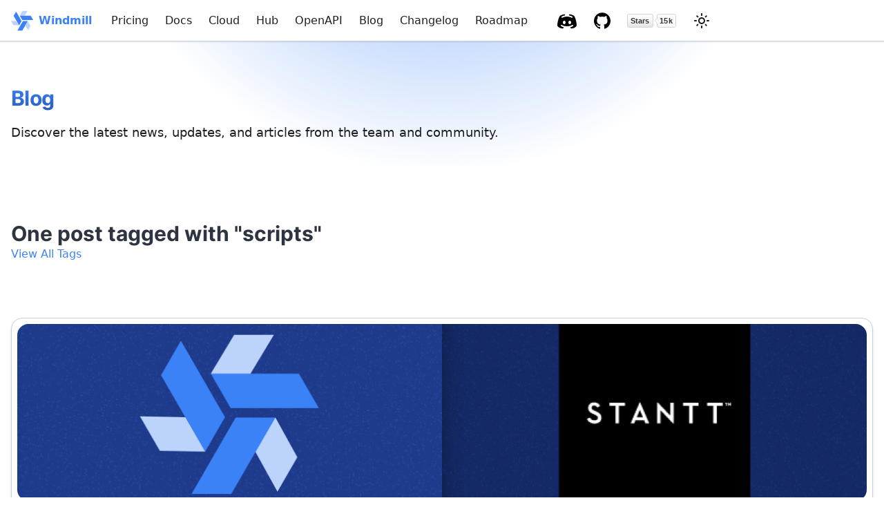

--- FILE ---
content_type: text/html; charset=utf-8
request_url: https://www.windmill.dev/blog/tags/scripts
body_size: 5895
content:
<!doctype html>
<html lang="en" dir="ltr" class="blog-wrapper blog-tags-post-list-page plugin-blog plugin-id-default" data-has-hydrated="false">
<head>
<meta charset="UTF-8">
<meta name="generator" content="Docusaurus v3.5.2">
<title data-rh="true">One post tagged with &quot;scripts&quot; | Windmill</title><meta data-rh="true" name="viewport" content="width=device-width,initial-scale=1"><meta data-rh="true" name="twitter:card" content="summary_large_image"><meta data-rh="true" property="og:url" content="https://www.windmill.dev/blog/tags/scripts"><meta data-rh="true" property="og:locale" content="en"><meta data-rh="true" name="docusaurus_locale" content="en"><meta data-rh="true" name="docsearch:language" content="en"><meta data-rh="true" property="og:title" content="One post tagged with &quot;scripts&quot; | Windmill"><meta data-rh="true" name="docusaurus_tag" content="blog_tags_posts"><meta data-rh="true" name="docsearch:docusaurus_tag" content="blog_tags_posts"><link data-rh="true" rel="icon" href="/img/docs_logo.svg"><link data-rh="true" rel="canonical" href="https://www.windmill.dev/blog/tags/scripts"><link data-rh="true" rel="alternate" href="https://www.windmill.dev/blog/tags/scripts" hreflang="en"><link data-rh="true" rel="alternate" href="https://www.windmill.dev/blog/tags/scripts" hreflang="x-default"><link rel="alternate" type="application/rss+xml" href="/blog/rss.xml" title="Windmill RSS Feed">
<link rel="alternate" type="application/atom+xml" href="/blog/atom.xml" title="Windmill Atom Feed">






<link rel="alternate" type="application/rss+xml" href="/changelog/rss.xml" title="Windmill RSS Feed">
<link rel="alternate" type="application/atom+xml" href="/changelog/atom.xml" title="Windmill Atom Feed">

<script>window.__positional_config={customerId:"9e217c49-0a4b-4513-8a9e-0c79ce3eb787"}</script>
<link rel="stylesheet" href="./src/css/custom.css">
<script src="https://plausible.io/js/script.js" defer="defer" data-domain="windmill.dev"></script>
<script src="https://assets.positional-bucket.com/positional.min.js" defer="defer"></script><link rel="stylesheet" href="/assets/css/styles.2aad253a.css">
<script src="/assets/js/runtime~main.065a53f8.js" defer="defer"></script>
<script src="/assets/js/main.6c666e0d.js" defer="defer"></script>
</head>
<body class="navigation-with-keyboard">
<script>!function(){function t(t){document.documentElement.setAttribute("data-theme",t)}var e=function(){try{return new URLSearchParams(window.location.search).get("docusaurus-theme")}catch(t){}}()||function(){try{return window.localStorage.getItem("theme")}catch(t){}}();null!==e?t(e):window.matchMedia("(prefers-color-scheme: dark)").matches?t("dark"):window.matchMedia("(prefers-color-scheme: light)").matches?t("light"):t("dark")}(),function(){try{const c=new URLSearchParams(window.location.search).entries();for(var[t,e]of c)if(t.startsWith("docusaurus-data-")){var a=t.replace("docusaurus-data-","data-");document.documentElement.setAttribute(a,e)}}catch(t){}}()</script><div id="__docusaurus"><div role="region" aria-label="Skip to main content"><a class="skipToContent_fXgn" href="#__docusaurus_skipToContent_fallback">Skip to main content</a></div><nav aria-label="Main" class="navbar navbar--fixed-top"><div class="navbar__inner"><div class="navbar__items"><button aria-label="Toggle navigation bar" aria-expanded="false" class="navbar__toggle clean-btn" type="button"><svg width="30" height="30" viewBox="0 0 30 30" aria-hidden="true"><path stroke="currentColor" stroke-linecap="round" stroke-miterlimit="10" stroke-width="2" d="M4 7h22M4 15h22M4 23h22"></path></svg></button><a class="navbar__brand" href="/"><div class="navbar__logo"><img src="/img/windmill.svg" alt="Windmill logo" class="themedComponent_mlkZ themedComponent--light_NVdE"><img src="/img/windmill.svg" alt="Windmill logo" class="themedComponent_mlkZ themedComponent--dark_xIcU"></div><b class="navbar__title text--truncate">Windmill</b></a><a class="navbar__item navbar__link" href="/pricing">Pricing</a><a class="navbar__item navbar__link" href="/docs/intro">Docs</a><a href="https://app.windmill.dev" target="_blank" rel="noopener noreferrer" class="navbar__item navbar__link">Cloud</a><a href="https://hub.windmill.dev" target="_blank" rel="noopener noreferrer" class="navbar__item navbar__link">Hub</a><a href="https://app.windmill.dev/openapi.html" target="_blank" rel="noopener noreferrer" class="navbar__item navbar__link">OpenAPI</a><a class="navbar__item navbar__link" href="/blog">Blog</a><a class="navbar__item navbar__link" href="/changelog">Changelog</a><a class="navbar__item navbar__link" href="/roadmap">Roadmap</a></div><div class="navbar__items navbar__items--right"><a href="https://discord.com/invite/V7PM2YHsPB" target="_blank" rel="noopener noreferrer" class="navbar__item navbar__link header-discord-link" aria-label="Discord"></a><a href="https://github.com/windmill-labs/windmill" target="_blank" rel="noopener noreferrer" class="navbar__item navbar__link header-github-link" aria-label="GitHub repository"></a><a href="https://github.com/windmill-labs/windmill" target="_blank" rel="noopener noreferrer" class="navbar__item navbar__link header-stars-link" aria-label="GitHub repository"></a><div class="toggle_vylO colorModeToggle_DEke"><button class="clean-btn toggleButton_gllP toggleButtonDisabled_aARS" type="button" disabled="" title="Switch between dark and light mode (currently dark mode)" aria-label="Switch between dark and light mode (currently dark mode)" aria-live="polite"><svg viewBox="0 0 24 24" width="24" height="24" class="lightToggleIcon_pyhR"><path fill="currentColor" d="M12,9c1.65,0,3,1.35,3,3s-1.35,3-3,3s-3-1.35-3-3S10.35,9,12,9 M12,7c-2.76,0-5,2.24-5,5s2.24,5,5,5s5-2.24,5-5 S14.76,7,12,7L12,7z M2,13l2,0c0.55,0,1-0.45,1-1s-0.45-1-1-1l-2,0c-0.55,0-1,0.45-1,1S1.45,13,2,13z M20,13l2,0c0.55,0,1-0.45,1-1 s-0.45-1-1-1l-2,0c-0.55,0-1,0.45-1,1S19.45,13,20,13z M11,2v2c0,0.55,0.45,1,1,1s1-0.45,1-1V2c0-0.55-0.45-1-1-1S11,1.45,11,2z M11,20v2c0,0.55,0.45,1,1,1s1-0.45,1-1v-2c0-0.55-0.45-1-1-1C11.45,19,11,19.45,11,20z M5.99,4.58c-0.39-0.39-1.03-0.39-1.41,0 c-0.39,0.39-0.39,1.03,0,1.41l1.06,1.06c0.39,0.39,1.03,0.39,1.41,0s0.39-1.03,0-1.41L5.99,4.58z M18.36,16.95 c-0.39-0.39-1.03-0.39-1.41,0c-0.39,0.39-0.39,1.03,0,1.41l1.06,1.06c0.39,0.39,1.03,0.39,1.41,0c0.39-0.39,0.39-1.03,0-1.41 L18.36,16.95z M19.42,5.99c0.39-0.39,0.39-1.03,0-1.41c-0.39-0.39-1.03-0.39-1.41,0l-1.06,1.06c-0.39,0.39-0.39,1.03,0,1.41 s1.03,0.39,1.41,0L19.42,5.99z M7.05,18.36c0.39-0.39,0.39-1.03,0-1.41c-0.39-0.39-1.03-0.39-1.41,0l-1.06,1.06 c-0.39,0.39-0.39,1.03,0,1.41s1.03,0.39,1.41,0L7.05,18.36z"></path></svg><svg viewBox="0 0 24 24" width="24" height="24" class="darkToggleIcon_wfgR"><path fill="currentColor" d="M9.37,5.51C9.19,6.15,9.1,6.82,9.1,7.5c0,4.08,3.32,7.4,7.4,7.4c0.68,0,1.35-0.09,1.99-0.27C17.45,17.19,14.93,19,12,19 c-3.86,0-7-3.14-7-7C5,9.07,6.81,6.55,9.37,5.51z M12,3c-4.97,0-9,4.03-9,9s4.03,9,9,9s9-4.03,9-9c0-0.46-0.04-0.92-0.1-1.36 c-0.98,1.37-2.58,2.26-4.4,2.26c-2.98,0-5.4-2.42-5.4-5.4c0-1.81,0.89-3.42,2.26-4.4C12.92,3.04,12.46,3,12,3L12,3z"></path></svg></button></div><div class="navbarSearchContainer_Bca1"><div class="inkeep-search"><div></div></div></div></div></div><div role="presentation" class="navbar-sidebar__backdrop"></div></nav><div id="__docusaurus_skipToContent_fallback" class="main-wrapper mainWrapper_z2l0"><div class="w-full mx-auto max-w-7xl"><div><div class="relative pt-16 pb-8 overflow-hidden"><h1 class="tracking-tight container leading-tight text-left font-bold text-transparent bg-clip-text bg-gradient-to-br from-blue-500 to-blue-900 dark:from-blue-300 dark:to-blue-500">Blog</h1><p class="mt-4 text-lg leading-8 container">Discover the latest news, updates, and articles from the team and community.</p><svg xmlns="http://www.w3.org/2000/svg" viewBox="0 0 1024 1024" class="absolute -top-80 left-1/2 -z-10 h-[64rem] w-[64rem] -translate-x-1/2 -translate-y-1/2" aria-hidden="true"><circle cx="512" cy="512" r="512" fill="url(#827591b1-ce8c-4110-b064-7cb85a0b121745)" fill-opacity="0.7"></circle><defs><radialGradient id="827591b1-ce8c-4110-b064-7cb85a0b121745" cx="0" cy="0" r="1" gradientUnits="userSpaceOnUse" gradientTransform="translate(512 512) rotate(90) scale(512)"><stop stop-color="#3b82f6"></stop><stop offset="1" stop-color="#3b82f6" stop-opacity="0"></stop></radialGradient></defs></svg></div></div></div><div class="w-full mx-auto margin-vert--lg bg-transparent max-w-7xl container"><div class="row"><main class="col w-full mx-auto mt-12" itemscope="" itemtype="http://schema.org/Blog"><header class="margin-bottom--xl"><h1>One post tagged with &quot;scripts&quot;</h1><a href="/blog/tags">View All Tags</a></header><article class="margin-bottom--xl border p-2 rounded-2xl shadow-md hover:border-blue-400 hover:shadow-lg transition-all !mb-4 dark:border-gray-700 dark:hover:border-blue-400" itemprop="blogPost" itemscope="" itemtype="http://schema.org/BlogPosting"><meta itemprop="image" content="[object Object]"><a itemprop="url" class="!no-underline" href="/blog/stantt-case-study"><img src="/assets/images/0-header-00ff3dcd09dbf9d474119627a701a2e7.png" class="h-64 w-full rounded-2xl object-cover"><div class="p-4 flex flex-col h-64 overflow-auto"><div class="text-xs font-semibold flex justify-between items-center"><div class="flex flex-col"><span>by <!-- -->Jeffrey Knorr (community)</span></div><span>2<!-- --> min read</span></div><h2 class="text-lg leading-6 font-semibold mt-4 mb-2 text-gray-900 dark:text-white">Windmill for Backend Batch Processing - Stantt Case Study</h2><p class="text-gray-600 text-sm h-max dark:text-gray-400">This is a testimonial written by Jeffrey Knorr, Director of Technology at Stantt.</p></div><div class="flex flex-row justify-between items-center p-4"><div class="flex flex-row gap-2 text-blue-400 font-semibold items-center">Read more<svg xmlns="http://www.w3.org/2000/svg" width="16" height="16" viewBox="0 0 24 24" fill="none" stroke="currentColor" stroke-width="2" stroke-linecap="round" stroke-linejoin="round" class="lucide lucide-arrow-right opacity-50"><path d="M5 12h14"></path><path d="m12 5 7 7-7 7"></path></svg></div><span class="text-sm text-gray-500">Mar 6, 2023</span></div></a></article><nav class="pagination-nav" aria-label="Blog list page navigation"></nav></main></div><div class="mt-4 text-lg leading-8 container"><a href="/blog/archive" target="_blank" class="text-sm">Blog archive</a></div></div><footer aria-labelledby="footer-heading" class="bg-gray-50/50 dark:bg-gray-900/50"><h2 id="footer-heading" class="sr-only">Footer</h2><div class="mx-auto max-w-7xl px-6 pt-16 sm:pt-24 lg:px-8 lg:pt-32 flex flex-col gap-16 pb-16"><div class="grid grid-cols-2 md:grid-cols-6 gap-8"><div><div class="font-medium leading-6 text-gray-900 dark:text-gray-100">Product</div><a href="/scripts" class="block mt-4 !leading-tight !tracking-normal transition-colors duration-300 md:text-[16px] text-black dark:text-white text-opacity-60 hover:text-opacity-100">Scripts</a><a href="/flows" class="block mt-4 !leading-tight !tracking-normal transition-colors duration-300 md:text-[16px] text-black dark:text-white text-opacity-60 hover:text-opacity-100">Flows</a><a href="/apps" class="block mt-4 !leading-tight !tracking-normal transition-colors duration-300 md:text-[16px] text-black dark:text-white text-opacity-60 hover:text-opacity-100">Apps</a><a href="/pricing" class="block mt-4 !leading-tight !tracking-normal transition-colors duration-300 md:text-[16px] text-black dark:text-white text-opacity-60 hover:text-opacity-100">Pricing</a></div><div><div class="font-medium leading-6 text-gray-900 dark:text-gray-100">Integrations</div><a href="/windmill_ai" class="block mt-4 !leading-tight !tracking-normal transition-colors duration-300 md:text-[16px] text-black dark:text-white text-opacity-60 hover:text-opacity-100">Windmill AI</a><a href="/integrations/github" class="block mt-4 !leading-tight !tracking-normal transition-colors duration-300 md:text-[16px] text-black dark:text-white text-opacity-60 hover:text-opacity-100">GitHub</a><a href="/integrations/s3" class="block mt-4 !leading-tight !tracking-normal transition-colors duration-300 md:text-[16px] text-black dark:text-white text-opacity-60 hover:text-opacity-100">S3</a><a href="/integrations/supabase" class="block mt-4 !leading-tight !tracking-normal transition-colors duration-300 md:text-[16px] text-black dark:text-white text-opacity-60 hover:text-opacity-100">Supabase</a><a href="/integrations/slack" class="block mt-4 !leading-tight !tracking-normal transition-colors duration-300 md:text-[16px] text-black dark:text-white text-opacity-60 hover:text-opacity-100">Slack</a><a href="/integrations/" class="block mt-4 !leading-tight !tracking-normal transition-colors duration-300 md:text-[16px] text-black dark:text-white text-opacity-60 hover:text-opacity-100">More integrations</a></div><div><div class="font-medium leading-6 text-gray-900 dark:text-gray-100">Resources</div><a href="/blog" class="block mt-4 !leading-tight !tracking-normal transition-colors duration-300 md:text-[16px] text-black dark:text-white text-opacity-60 hover:text-opacity-100">Blog</a><a href="/docs/intro" class="block mt-4 !leading-tight !tracking-normal transition-colors duration-300 md:text-[16px] text-black dark:text-white text-opacity-60 hover:text-opacity-100">Documentation</a><a href="/changelog" class="block mt-4 !leading-tight !tracking-normal transition-colors duration-300 md:text-[16px] text-black dark:text-white text-opacity-60 hover:text-opacity-100">Changelog</a></div><div><div class="font-medium leading-6 text-gray-900 dark:text-gray-100">Company</div><a href="/careers" class="block mt-4 !leading-tight !tracking-normal transition-colors duration-300 md:text-[16px] text-black dark:text-white text-opacity-60 hover:text-opacity-100">Jobs</a><a href="/brand" class="block mt-4 !leading-tight !tracking-normal transition-colors duration-300 md:text-[16px] text-black dark:text-white text-opacity-60 hover:text-opacity-100">Brand</a><a href="/partners" class="block mt-4 !leading-tight !tracking-normal transition-colors duration-300 md:text-[16px] text-black dark:text-white text-opacity-60 hover:text-opacity-100">Partners</a></div><div><div class="font-medium leading-6 text-gray-900 dark:text-gray-100">Help &amp; Support</div><a href="https://app.windmill.dev/openapi.html#/" class="block mt-4 !leading-tight !tracking-normal transition-colors duration-300 md:text-[16px] text-black dark:text-white text-opacity-60 hover:text-opacity-100">OpenAPI</a><a href="https://github.com/windmill-labs/windmill/issues" class="block mt-4 !leading-tight !tracking-normal transition-colors duration-300 md:text-[16px] text-black dark:text-white text-opacity-60 hover:text-opacity-100">GitHub Issues</a><a href="https://discord.gg/aT3NhuxSK4" class="block mt-4 !leading-tight !tracking-normal transition-colors duration-300 md:text-[16px] text-black dark:text-white text-opacity-60 hover:text-opacity-100">Discord</a><a href="https://questions.windmill.dev/" class="block mt-4 !leading-tight !tracking-normal transition-colors duration-300 md:text-[16px] text-black dark:text-white text-opacity-60 hover:text-opacity-100">Questions</a></div><div><div class="font-medium leading-6 text-gray-900 dark:text-gray-100">Legal</div><a href="/privacy_policy" class="block mt-4 !leading-tight !tracking-normal transition-colors duration-300 md:text-[16px] text-black dark:text-white text-opacity-60 hover:text-opacity-100">Privacy Policy</a><a href="/terms_of_service" class="block mt-4 !leading-tight !tracking-normal transition-colors duration-300 md:text-[16px] text-black dark:text-white text-opacity-60 hover:text-opacity-100">Terms of Service</a><a href="/terms" class="block mt-4 !leading-tight !tracking-normal transition-colors duration-300 md:text-[16px] text-black dark:text-white text-opacity-60 hover:text-opacity-100">License Terms</a></div></div><div class="h-[1px] bg-gray-100 dark:bg-gray-800"></div><div class="flex justify-between items-center flex-col md:flex-row gap-8"><div class="flex items-center"><img class="h-16 mr-3" src="/img/windmill.svg" alt="Windmill Labs"><p class="text-xs leading-2 text-gray-800 dark:text-gray-200 text-opacity-60">Made with passion in <br>San Francisco and Paris.</p></div><div class="flex justify-center items-center"><a href="https://trust.windmill.dev" alt="Trust center" class="flex justify-center items-center"><img class="h-10" src="/img/soc.png.webp" alt="SOC Compliance badge" loading="lazy"><p class="text-xs text-left leading-6 text-gray-800 dark:text-gray-200 text-opacity-60 ml-2">Windmill Labs is SOC 2 Type II compliant.</p></a></div><div class="social-icons flex justify-center space-x-4 mt-1 mb-1"><a href="https://discord.com/invite/V7PM2YHsPB" class="rounded-full hover:bg-indigo-200 dark:hover:bg-indigo-400 p-2" title="Join our Discord community!"><svg stroke="currentColor" fill="currentColor" stroke-width="0" role="img" viewBox="0 0 24 24" class="h-5 w-5 dark:text-white text-gray-800" height="1em" width="1em" xmlns="http://www.w3.org/2000/svg"><path d="M20.317 4.3698a19.7913 19.7913 0 00-4.8851-1.5152.0741.0741 0 00-.0785.0371c-.211.3753-.4447.8648-.6083 1.2495-1.8447-.2762-3.68-.2762-5.4868 0-.1636-.3933-.4058-.8742-.6177-1.2495a.077.077 0 00-.0785-.037 19.7363 19.7363 0 00-4.8852 1.515.0699.0699 0 00-.0321.0277C.5334 9.0458-.319 13.5799.0992 18.0578a.0824.0824 0 00.0312.0561c2.0528 1.5076 4.0413 2.4228 5.9929 3.0294a.0777.0777 0 00.0842-.0276c.4616-.6304.8731-1.2952 1.226-1.9942a.076.076 0 00-.0416-.1057c-.6528-.2476-1.2743-.5495-1.8722-.8923a.077.077 0 01-.0076-.1277c.1258-.0943.2517-.1923.3718-.2914a.0743.0743 0 01.0776-.0105c3.9278 1.7933 8.18 1.7933 12.0614 0a.0739.0739 0 01.0785.0095c.1202.099.246.1981.3728.2924a.077.077 0 01-.0066.1276 12.2986 12.2986 0 01-1.873.8914.0766.0766 0 00-.0407.1067c.3604.698.7719 1.3628 1.225 1.9932a.076.076 0 00.0842.0286c1.961-.6067 3.9495-1.5219 6.0023-3.0294a.077.077 0 00.0313-.0552c.5004-5.177-.8382-9.6739-3.5485-13.6604a.061.061 0 00-.0312-.0286zM8.02 15.3312c-1.1825 0-2.1569-1.0857-2.1569-2.419 0-1.3332.9555-2.4189 2.157-2.4189 1.2108 0 2.1757 1.0952 2.1568 2.419 0 1.3332-.9555 2.4189-2.1569 2.4189zm7.9748 0c-1.1825 0-2.1569-1.0857-2.1569-2.419 0-1.3332.9554-2.4189 2.1569-2.4189 1.2108 0 2.1757 1.0952 2.1568 2.419 0 1.3332-.946 2.4189-2.1568 2.4189Z"></path></svg></a><a href="https://www.linkedin.com/company/windmill-dev/" class="rounded-full hover:bg-blue-200 dark:hover:bg-blue-400 p-2" title="Follow us on LinkedIn!"><svg stroke="currentColor" fill="currentColor" stroke-width="0" role="img" viewBox="0 0 24 24" class="h-5 w-5 dark:text-white text-gray-800" height="1em" width="1em" xmlns="http://www.w3.org/2000/svg"><path d="M20.447 20.452h-3.554v-5.569c0-1.328-.027-3.037-1.852-3.037-1.853 0-2.136 1.445-2.136 2.939v5.667H9.351V9h3.414v1.561h.046c.477-.9 1.637-1.85 3.37-1.85 3.601 0 4.267 2.37 4.267 5.455v6.286zM5.337 7.433c-1.144 0-2.063-.926-2.063-2.065 0-1.138.92-2.063 2.063-2.063 1.14 0 2.064.925 2.064 2.063 0 1.139-.925 2.065-2.064 2.065zm1.782 13.019H3.555V9h3.564v11.452zM22.225 0H1.771C.792 0 0 .774 0 1.729v20.542C0 23.227.792 24 1.771 24h20.451C23.2 24 24 23.227 24 22.271V1.729C24 .774 23.2 0 22.222 0h.003z"></path></svg></a><a href="https://twitter.com/WindmillDev" class="rounded-full hover:bg-blue-200 dark:hover:bg-blue-400 p-2" title="Follow us on X!"><svg stroke="currentColor" fill="currentColor" stroke-width="0" role="img" viewBox="0 0 24 24" class="h-5 w-5 dark:text-white text-gray-800" height="1em" width="1em" xmlns="http://www.w3.org/2000/svg"><path d="M18.901 1.153h3.68l-8.04 9.19L24 22.846h-7.406l-5.8-7.584-6.638 7.584H.474l8.6-9.83L0 1.154h7.594l5.243 6.932ZM17.61 20.644h2.039L6.486 3.24H4.298Z"></path></svg></a><a href="https://www.youtube.com/channel/UChD8Xc-wCGk46HDhRNwWmZA" class="rounded-full hover:bg-blue-200 dark:hover:bg-blue-400 p-2" title="Subscribe to our YouTube channel!"><svg stroke="currentColor" fill="currentColor" stroke-width="0" role="img" viewBox="0 0 24 24" class="h-5 w-5 dark:text-white text-gray-800" height="1em" width="1em" xmlns="http://www.w3.org/2000/svg"><path d="M23.498 6.186a3.016 3.016 0 0 0-2.122-2.136C19.505 3.545 12 3.545 12 3.545s-7.505 0-9.377.505A3.017 3.017 0 0 0 .502 6.186C0 8.07 0 12 0 12s0 3.93.502 5.814a3.016 3.016 0 0 0 2.122 2.136c1.871.505 9.376.505 9.376.505s7.505 0 9.377-.505a3.015 3.015 0 0 0 2.122-2.136C24 15.93 24 12 24 12s0-3.93-.502-5.814zM9.545 15.568V8.432L15.818 12l-6.273 3.568z"></path></svg></a></div></div><p class="text-left text-xs leading-4 tracking-tight text-gray-800 dark:text-gray-200 text-opacity-60 hover:text-opacity-100">© 2025 Windmill Labs, Inc. All rights reserved. 1111B S Governors Ave STE 6013, Dover, DE 19904, USA</p></div></footer></div><div></div></div>
<!-- Cloudflare Pages Analytics --><script defer src='https://static.cloudflareinsights.com/beacon.min.js' data-cf-beacon='{"token": "d6354e04754746a59f2a7dadb7aa6c22"}'></script><!-- Cloudflare Pages Analytics --></body>
</html>

--- FILE ---
content_type: text/css; charset=utf-8
request_url: https://www.windmill.dev/assets/css/styles.2aad253a.css
body_size: 36715
content:
.markdown>h2,.markdown>h3,.markdown>h4,.markdown>h5,.markdown>h6{margin-bottom:calc(var(--ifm-heading-vertical-rhythm-bottom)*var(--ifm-leading))}pre,table{overflow:auto}blockquote,pre{margin:0 0 var(--ifm-spacing-vertical)}.breadcrumbs__link,.button{transition-timing-function:var(--ifm-transition-timing-default)}.button,code{vertical-align:middle}.button--outline.button--active,.button--outline:active,.button--outline:hover,:root{--ifm-button-color:var(--ifm-font-color-base-inverse)}.menu__link:hover,a{transition:color var(--ifm-transition-fast) var(--ifm-transition-timing-default)}.navbar--dark,:root{--ifm-navbar-link-hover-color:var(--ifm-color-primary)}.menu,.navbar-sidebar{overflow-x:hidden}:root,html[data-theme=dark]{--ifm-color-emphasis-500:var(--ifm-color-gray-500)}.toggleButton_gllP,html{-webkit-tap-highlight-color:transparent}.markdown li,body{word-wrap:break-word}progress,sub,sup{vertical-align:initial}.\!from-blue-500,.\!from-orange-500,.\!from-teal-500{--tw-gradient-stops:var(--tw-gradient-from),var(--tw-gradient-to)!important}.\!text-blue-600,.\!text-gray-400,.\!text-gray-600,.\!text-gray-900{--tw-text-opacity:1!important}.ring-black,.ring-blue-600,.ring-gray-200,.ring-teal-600,.ring-white{--tw-ring-opacity:1}.border-collapse,table{border-collapse:collapse}.react-flow__connection .animated,.react-flow__edge.animated path{stroke-dasharray:5;animation:.5s linear infinite b}*,.carousel *,.react-flow__node,:after,:before{box-sizing:border-box}.carousel .slider,.carousel .thumbs,.clean-list,.containsTaskList_mC6p,.details_lb9f>summary,.dropdown__menu,.menu__list,menu,ol,ul{list-style:none}:root{--ifm-color-scheme:light;--ifm-dark-value:10%;--ifm-darker-value:15%;--ifm-darkest-value:30%;--ifm-light-value:15%;--ifm-lighter-value:30%;--ifm-lightest-value:50%;--ifm-contrast-background-value:90%;--ifm-contrast-foreground-value:70%;--ifm-contrast-background-dark-value:70%;--ifm-contrast-foreground-dark-value:90%;--ifm-color-primary:#3578e5;--ifm-color-secondary:#ebedf0;--ifm-color-success:#00a400;--ifm-color-info:#54c7ec;--ifm-color-warning:#ffba00;--ifm-color-danger:#fa383e;--ifm-color-primary-dark:#306cce;--ifm-color-primary-darker:#2d66c3;--ifm-color-primary-darkest:#2554a0;--ifm-color-primary-light:#538ce9;--ifm-color-primary-lighter:#72a1ed;--ifm-color-primary-lightest:#9abcf2;--ifm-color-primary-contrast-background:#ebf2fc;--ifm-color-primary-contrast-foreground:#102445;--ifm-color-secondary-dark:#d4d5d8;--ifm-color-secondary-darker:#c8c9cc;--ifm-color-secondary-darkest:#a4a6a8;--ifm-color-secondary-light:#eef0f2;--ifm-color-secondary-lighter:#f1f2f5;--ifm-color-secondary-lightest:#f5f6f8;--ifm-color-secondary-contrast-background:#fdfdfe;--ifm-color-secondary-contrast-foreground:#474748;--ifm-color-success-dark:#009400;--ifm-color-success-darker:#008b00;--ifm-color-success-darkest:#007300;--ifm-color-success-light:#26b226;--ifm-color-success-lighter:#4dbf4d;--ifm-color-success-lightest:#80d280;--ifm-color-success-contrast-background:#e6f6e6;--ifm-color-success-contrast-foreground:#003100;--ifm-color-info-dark:#4cb3d4;--ifm-color-info-darker:#47a9c9;--ifm-color-info-darkest:#3b8ba5;--ifm-color-info-light:#6ecfef;--ifm-color-info-lighter:#87d8f2;--ifm-color-info-lightest:#aae3f6;--ifm-color-info-contrast-background:#eef9fd;--ifm-color-info-contrast-foreground:#193c47;--ifm-color-warning-dark:#e6a700;--ifm-color-warning-darker:#d99e00;--ifm-color-warning-darkest:#b38200;--ifm-color-warning-light:#ffc426;--ifm-color-warning-lighter:#ffcf4d;--ifm-color-warning-lightest:#ffdd80;--ifm-color-warning-contrast-background:#fff8e6;--ifm-color-warning-contrast-foreground:#4d3800;--ifm-color-danger-dark:#e13238;--ifm-color-danger-darker:#d53035;--ifm-color-danger-darkest:#af272b;--ifm-color-danger-light:#fb565b;--ifm-color-danger-lighter:#fb7478;--ifm-color-danger-lightest:#fd9c9f;--ifm-color-danger-contrast-background:#ffebec;--ifm-color-danger-contrast-foreground:#4b1113;--ifm-color-white:#fff;--ifm-color-black:#000;--ifm-color-gray-0:var(--ifm-color-white);--ifm-color-gray-100:#f5f6f7;--ifm-color-gray-200:#ebedf0;--ifm-color-gray-300:#dadde1;--ifm-color-gray-400:#ccd0d5;--ifm-color-gray-500:#bec3c9;--ifm-color-gray-600:#8d949e;--ifm-color-gray-700:#606770;--ifm-color-gray-800:#444950;--ifm-color-gray-900:#1c1e21;--ifm-color-gray-1000:var(--ifm-color-black);--ifm-color-emphasis-0:var(--ifm-color-gray-0);--ifm-color-emphasis-100:var(--ifm-color-gray-100);--ifm-color-emphasis-200:var(--ifm-color-gray-200);--ifm-color-emphasis-300:var(--ifm-color-gray-300);--ifm-color-emphasis-400:var(--ifm-color-gray-400);--ifm-color-emphasis-600:var(--ifm-color-gray-600);--ifm-color-emphasis-700:var(--ifm-color-gray-700);--ifm-color-emphasis-800:var(--ifm-color-gray-800);--ifm-color-emphasis-900:var(--ifm-color-gray-900);--ifm-color-emphasis-1000:var(--ifm-color-gray-1000);--ifm-color-content:var(--ifm-color-emphasis-900);--ifm-color-content-inverse:var(--ifm-color-emphasis-0);--ifm-color-content-secondary:#525860;--ifm-background-color:#0000;--ifm-background-surface-color:var(--ifm-color-content-inverse);--ifm-global-border-width:1px;--ifm-global-radius:0.4rem;--ifm-hover-overlay:#0000000d;--ifm-font-color-base:var(--ifm-color-content);--ifm-font-color-base-inverse:var(--ifm-color-content-inverse);--ifm-font-color-secondary:var(--ifm-color-content-secondary);--ifm-font-family-base:system-ui,-apple-system,Segoe UI,Roboto,Ubuntu,Cantarell,Noto Sans,sans-serif,BlinkMacSystemFont,"Segoe UI",Helvetica,Arial,sans-serif,"Apple Color Emoji","Segoe UI Emoji","Segoe UI Symbol";--ifm-font-family-monospace:SFMono-Regular,Menlo,Monaco,Consolas,"Liberation Mono","Courier New",monospace;--ifm-font-size-base:100%;--ifm-font-weight-light:300;--ifm-font-weight-normal:400;--ifm-font-weight-semibold:500;--ifm-font-weight-bold:700;--ifm-font-weight-base:var(--ifm-font-weight-normal);--ifm-line-height-base:1.65;--ifm-global-spacing:1rem;--ifm-spacing-vertical:var(--ifm-global-spacing);--ifm-spacing-horizontal:var(--ifm-global-spacing);--ifm-transition-fast:200ms;--ifm-transition-slow:400ms;--ifm-transition-timing-default:cubic-bezier(0.08,0.52,0.52,1);--ifm-global-shadow-lw:0 1px 2px 0 #0000001a;--ifm-global-shadow-md:0 5px 40px #0003;--ifm-global-shadow-tl:0 12px 28px 0 #0003,0 2px 4px 0 #0000001a;--ifm-z-index-dropdown:100;--ifm-z-index-fixed:200;--ifm-z-index-overlay:400;--ifm-container-width:1140px;--ifm-container-width-xl:1320px;--ifm-code-background:#f6f7f8;--ifm-code-border-radius:var(--ifm-global-radius);--ifm-code-font-size:90%;--ifm-code-padding-horizontal:0.1rem;--ifm-code-padding-vertical:0.1rem;--ifm-pre-background:var(--ifm-code-background);--ifm-pre-border-radius:var(--ifm-code-border-radius);--ifm-pre-color:inherit;--ifm-pre-line-height:1.45;--ifm-pre-padding:1rem;--ifm-heading-color:inherit;--ifm-heading-margin-top:0;--ifm-heading-margin-bottom:var(--ifm-spacing-vertical);--ifm-heading-font-family:var(--ifm-font-family-base);--ifm-heading-font-weight:var(--ifm-font-weight-bold);--ifm-heading-line-height:1.25;--ifm-h1-font-size:2rem;--ifm-h2-font-size:1.5rem;--ifm-h3-font-size:1.25rem;--ifm-h4-font-size:1rem;--ifm-h5-font-size:0.875rem;--ifm-h6-font-size:0.85rem;--ifm-image-alignment-padding:1.25rem;--ifm-leading-desktop:1.25;--ifm-leading:calc(var(--ifm-leading-desktop)*1rem);--ifm-list-left-padding:2rem;--ifm-list-margin:1rem;--ifm-list-item-margin:0.25rem;--ifm-list-paragraph-margin:1rem;--ifm-table-cell-padding:0.75rem;--ifm-table-background:#0000;--ifm-table-stripe-background:#00000008;--ifm-table-border-width:1px;--ifm-table-border-color:var(--ifm-color-emphasis-300);--ifm-table-head-background:inherit;--ifm-table-head-color:inherit;--ifm-table-head-font-weight:var(--ifm-font-weight-bold);--ifm-table-cell-color:inherit;--ifm-link-color:var(--ifm-color-primary);--ifm-link-decoration:none;--ifm-link-hover-color:var(--ifm-link-color);--ifm-link-hover-decoration:underline;--ifm-paragraph-margin-bottom:var(--ifm-leading);--ifm-blockquote-font-size:var(--ifm-font-size-base);--ifm-blockquote-border-left-width:2px;--ifm-blockquote-padding-horizontal:var(--ifm-spacing-horizontal);--ifm-blockquote-padding-vertical:0;--ifm-blockquote-shadow:none;--ifm-blockquote-color:var(--ifm-color-emphasis-800);--ifm-blockquote-border-color:var(--ifm-color-emphasis-300);--ifm-hr-background-color:var(--ifm-color-emphasis-500);--ifm-hr-height:1px;--ifm-hr-margin-vertical:1.5rem;--ifm-scrollbar-size:7px;--ifm-scrollbar-track-background-color:#f1f1f1;--ifm-scrollbar-thumb-background-color:silver;--ifm-scrollbar-thumb-hover-background-color:#a7a7a7;--ifm-alert-background-color:inherit;--ifm-alert-border-color:inherit;--ifm-alert-border-radius:var(--ifm-global-radius);--ifm-alert-border-width:0px;--ifm-alert-border-left-width:5px;--ifm-alert-color:var(--ifm-font-color-base);--ifm-alert-padding-horizontal:var(--ifm-spacing-horizontal);--ifm-alert-padding-vertical:var(--ifm-spacing-vertical);--ifm-alert-shadow:var(--ifm-global-shadow-lw);--ifm-avatar-intro-margin:1rem;--ifm-avatar-intro-alignment:inherit;--ifm-avatar-photo-size:3rem;--ifm-badge-background-color:inherit;--ifm-badge-border-color:inherit;--ifm-badge-border-radius:var(--ifm-global-radius);--ifm-badge-border-width:var(--ifm-global-border-width);--ifm-badge-color:var(--ifm-color-white);--ifm-badge-padding-horizontal:calc(var(--ifm-spacing-horizontal)*0.5);--ifm-badge-padding-vertical:calc(var(--ifm-spacing-vertical)*0.25);--ifm-breadcrumb-border-radius:1.5rem;--ifm-breadcrumb-spacing:0.5rem;--ifm-breadcrumb-color-active:var(--ifm-color-primary);--ifm-breadcrumb-item-background-active:var(--ifm-hover-overlay);--ifm-breadcrumb-padding-horizontal:0.8rem;--ifm-breadcrumb-padding-vertical:0.4rem;--ifm-breadcrumb-size-multiplier:1;--ifm-breadcrumb-separator:url('data:image/svg+xml;utf8,<svg xmlns="http://www.w3.org/2000/svg" x="0px" y="0px" viewBox="0 0 256 256"><g><g><polygon points="79.093,0 48.907,30.187 146.72,128 48.907,225.813 79.093,256 207.093,128"/></g></g><g></g><g></g><g></g><g></g><g></g><g></g><g></g><g></g><g></g><g></g><g></g><g></g><g></g><g></g><g></g></svg>');--ifm-breadcrumb-separator-filter:none;--ifm-breadcrumb-separator-size:0.5rem;--ifm-breadcrumb-separator-size-multiplier:1.25;--ifm-button-background-color:inherit;--ifm-button-border-color:var(--ifm-button-background-color);--ifm-button-border-width:var(--ifm-global-border-width);--ifm-button-font-weight:var(--ifm-font-weight-bold);--ifm-button-padding-horizontal:1.5rem;--ifm-button-padding-vertical:0.375rem;--ifm-button-size-multiplier:1;--ifm-button-transition-duration:var(--ifm-transition-fast);--ifm-button-border-radius:calc(var(--ifm-global-radius)*var(--ifm-button-size-multiplier));--ifm-button-group-spacing:2px;--ifm-card-background-color:var(--ifm-background-surface-color);--ifm-card-border-radius:calc(var(--ifm-global-radius)*2);--ifm-card-horizontal-spacing:var(--ifm-global-spacing);--ifm-card-vertical-spacing:var(--ifm-global-spacing);--ifm-toc-border-color:var(--ifm-color-emphasis-300);--ifm-toc-link-color:var(--ifm-color-content-secondary);--ifm-toc-padding-vertical:0.5rem;--ifm-toc-padding-horizontal:0.5rem;--ifm-dropdown-background-color:var(--ifm-background-surface-color);--ifm-dropdown-font-weight:var(--ifm-font-weight-semibold);--ifm-dropdown-link-color:var(--ifm-font-color-base);--ifm-dropdown-hover-background-color:var(--ifm-hover-overlay);--ifm-footer-background-color:var(--ifm-color-emphasis-100);--ifm-footer-color:inherit;--ifm-footer-link-color:var(--ifm-color-emphasis-700);--ifm-footer-link-hover-color:var(--ifm-color-primary);--ifm-footer-link-horizontal-spacing:0.5rem;--ifm-footer-padding-horizontal:calc(var(--ifm-spacing-horizontal)*2);--ifm-footer-padding-vertical:calc(var(--ifm-spacing-vertical)*2);--ifm-footer-title-color:inherit;--ifm-footer-logo-max-width:min(30rem,90vw);--ifm-hero-background-color:var(--ifm-background-surface-color);--ifm-hero-text-color:var(--ifm-color-emphasis-800);--ifm-menu-color:var(--ifm-color-emphasis-700);--ifm-menu-color-active:var(--ifm-color-primary);--ifm-menu-color-background-active:var(--ifm-hover-overlay);--ifm-menu-color-background-hover:var(--ifm-hover-overlay);--ifm-menu-link-padding-horizontal:0.75rem;--ifm-menu-link-padding-vertical:0.375rem;--ifm-menu-link-sublist-icon:url('data:image/svg+xml;utf8,<svg xmlns="http://www.w3.org/2000/svg" width="16px" height="16px" viewBox="0 0 24 24"><path fill="rgba(0,0,0,0.5)" d="M7.41 15.41L12 10.83l4.59 4.58L18 14l-6-6-6 6z"></path></svg>');--ifm-menu-link-sublist-icon-filter:none;--ifm-navbar-background-color:var(--ifm-background-surface-color);--ifm-navbar-height:3.75rem;--ifm-navbar-item-padding-horizontal:0.75rem;--ifm-navbar-item-padding-vertical:0.25rem;--ifm-navbar-link-color:var(--ifm-font-color-base);--ifm-navbar-link-active-color:var(--ifm-link-color);--ifm-navbar-padding-horizontal:var(--ifm-spacing-horizontal);--ifm-navbar-padding-vertical:calc(var(--ifm-spacing-vertical)*0.5);--ifm-navbar-shadow:var(--ifm-global-shadow-lw);--ifm-navbar-search-input-background-color:var(--ifm-color-emphasis-200);--ifm-navbar-search-input-color:var(--ifm-color-emphasis-800);--ifm-navbar-search-input-placeholder-color:var(--ifm-color-emphasis-500);--ifm-navbar-search-input-icon:url('data:image/svg+xml;utf8,<svg fill="currentColor" xmlns="http://www.w3.org/2000/svg" viewBox="0 0 16 16" height="16px" width="16px"><path d="M6.02945,10.20327a4.17382,4.17382,0,1,1,4.17382-4.17382A4.15609,4.15609,0,0,1,6.02945,10.20327Zm9.69195,4.2199L10.8989,9.59979A5.88021,5.88021,0,0,0,12.058,6.02856,6.00467,6.00467,0,1,0,9.59979,10.8989l4.82338,4.82338a.89729.89729,0,0,0,1.29912,0,.89749.89749,0,0,0-.00087-1.29909Z" /></svg>');--ifm-navbar-sidebar-width:83vw;--ifm-pagination-border-radius:var(--ifm-global-radius);--ifm-pagination-color-active:var(--ifm-color-primary);--ifm-pagination-font-size:1rem;--ifm-pagination-item-active-background:var(--ifm-hover-overlay);--ifm-pagination-page-spacing:0.2em;--ifm-pagination-padding-horizontal:calc(var(--ifm-spacing-horizontal)*1);--ifm-pagination-padding-vertical:calc(var(--ifm-spacing-vertical)*0.25);--ifm-pagination-nav-border-radius:var(--ifm-global-radius);--ifm-pagination-nav-color-hover:var(--ifm-color-primary);--ifm-pills-color-active:var(--ifm-color-primary);--ifm-pills-color-background-active:var(--ifm-hover-overlay);--ifm-pills-spacing:0.125rem;--ifm-tabs-color:var(--ifm-font-color-secondary);--ifm-tabs-color-active:var(--ifm-color-primary);--ifm-tabs-color-active-border:var(--ifm-tabs-color-active);--ifm-tabs-padding-horizontal:1rem;--ifm-tabs-padding-vertical:1rem}.badge--danger,.badge--info,.badge--primary,.badge--secondary,.badge--success,.badge--warning{--ifm-badge-border-color:var(--ifm-badge-background-color)}.button--link,.button--outline{--ifm-button-background-color:#0000}html{background-color:var(--ifm-background-color);color:var(--ifm-font-color-base);color-scheme:var(--ifm-color-scheme);font:var(--ifm-font-size-base)/var(--ifm-line-height-base) var(--ifm-font-family-base);-webkit-font-smoothing:antialiased;text-rendering:optimizelegibility;-webkit-text-size-adjust:100%;text-size-adjust:100%}iframe{border:0;color-scheme:auto}.container{margin:0 auto;max-width:var(--ifm-container-width);padding:0 var(--ifm-spacing-horizontal)}.container--fluid{max-width:inherit}.row{display:flex;flex-wrap:wrap;margin:0 calc(var(--ifm-spacing-horizontal)*-1)}.margin-bottom--none,.margin-vert--none,.markdown>:last-child{margin-bottom:0!important}.margin-top--none,.margin-vert--none,.tabItem_LNqP{margin-top:0!important}.mx-0,.row--no-gutters{margin-left:0;margin-right:0}.margin-horiz--none,.margin-right--none{margin-right:0!important}.px-0,.row--no-gutters>.col{padding-left:0;padding-right:0}.items-start,.row--align-top{align-items:flex-start}.items-end,.row--align-bottom{align-items:flex-end}.items-center,.menuExternalLink_NnFM,.row--align-center{align-items:center}.row--align-stretch{align-items:stretch}.items-baseline,.row--align-baseline{align-items:baseline}.col{--ifm-col-width:100%;flex:1 0;margin-left:0;max-width:var(--ifm-col-width);padding:0 var(--ifm-spacing-horizontal);width:100%}.padding-bottom--none,.padding-vert--none{padding-bottom:0!important}.padding-top--none,.padding-vert--none{padding-top:0!important}.padding-horiz--none,.padding-left--none{padding-left:0!important}.padding-horiz--none,.padding-right--none{padding-right:0!important}.col[class*=col--]{flex:0 0 var(--ifm-col-width)}.col--1{--ifm-col-width:8.33333%}.col--offset-1{margin-left:8.33333%}.col--2{--ifm-col-width:16.66667%}.col--offset-2{margin-left:16.66667%}.col--3{--ifm-col-width:25%}.col--offset-3{margin-left:25%}.col--4{--ifm-col-width:33.33333%}.col--offset-4{margin-left:33.33333%}.col--5{--ifm-col-width:41.66667%}.col--offset-5{margin-left:41.66667%}.col--6{--ifm-col-width:50%}.col--offset-6{margin-left:50%}.col--7{--ifm-col-width:58.33333%}.col--offset-7{margin-left:58.33333%}.col--8{--ifm-col-width:66.66667%}.col--offset-8{margin-left:66.66667%}.col--9{--ifm-col-width:75%}.col--offset-9{margin-left:75%}.col--10{--ifm-col-width:83.33333%}.col--offset-10{margin-left:83.33333%}.col--11{--ifm-col-width:91.66667%}.col--offset-11{margin-left:91.66667%}.col--12{--ifm-col-width:100%}.col--offset-12{margin-left:100%}.margin-horiz--none,.margin-left--none{margin-left:0!important}.margin--none{margin:0!important}.margin-bottom--xs,.margin-vert--xs{margin-bottom:.25rem!important}.margin-top--xs,.margin-vert--xs{margin-top:.25rem!important}.margin-horiz--xs,.margin-left--xs{margin-left:.25rem!important}.margin-horiz--xs,.margin-right--xs{margin-right:.25rem!important}.margin--xs{margin:.25rem!important}.margin-bottom--sm,.margin-vert--sm{margin-bottom:.5rem!important}.margin-top--sm,.margin-vert--sm{margin-top:.5rem!important}.margin-horiz--sm,.margin-left--sm{margin-left:.5rem!important}.margin-horiz--sm,.margin-right--sm{margin-right:.5rem!important}.margin--sm{margin:.5rem!important}.\!mb-4,.margin-bottom--md,.margin-vert--md{margin-bottom:1rem!important}.margin-top--md,.margin-vert--md{margin-top:1rem!important}.margin-horiz--md,.margin-left--md{margin-left:1rem!important}.margin-horiz--md,.margin-right--md{margin-right:1rem!important}.margin--md{margin:1rem!important}.margin-bottom--lg,.margin-vert--lg{margin-bottom:2rem!important}.margin-top--lg,.margin-vert--lg{margin-top:2rem!important}.margin-horiz--lg,.margin-left--lg{margin-left:2rem!important}.margin-horiz--lg,.margin-right--lg{margin-right:2rem!important}.margin--lg{margin:2rem!important}.margin-bottom--xl,.margin-vert--xl{margin-bottom:5rem!important}.margin-top--xl,.margin-vert--xl{margin-top:5rem!important}.margin-horiz--xl,.margin-left--xl{margin-left:5rem!important}.margin-horiz--xl,.margin-right--xl{margin-right:5rem!important}.margin--xl{margin:5rem!important}.padding--none,.reset thead>tr>th{padding:0!important}.padding-bottom--xs,.padding-vert--xs{padding-bottom:.25rem!important}.padding-top--xs,.padding-vert--xs{padding-top:.25rem!important}.padding-horiz--xs,.padding-left--xs{padding-left:.25rem!important}.padding-horiz--xs,.padding-right--xs{padding-right:.25rem!important}.padding--xs{padding:.25rem!important}.padding-bottom--sm,.padding-vert--sm{padding-bottom:.5rem!important}.padding-top--sm,.padding-vert--sm{padding-top:.5rem!important}.padding-horiz--sm,.padding-left--sm{padding-left:.5rem!important}.padding-horiz--sm,.padding-right--sm{padding-right:.5rem!important}.padding--sm{padding:.5rem!important}.padding-bottom--md,.padding-vert--md{padding-bottom:1rem!important}.padding-top--md,.padding-vert--md{padding-top:1rem!important}.padding-horiz--md,.padding-left--md{padding-left:1rem!important}.padding-horiz--md,.padding-right--md{padding-right:1rem!important}.padding--md{padding:1rem!important}.padding-bottom--lg,.padding-vert--lg{padding-bottom:2rem!important}.padding-top--lg,.padding-vert--lg{padding-top:2rem!important}.padding-horiz--lg,.padding-left--lg{padding-left:2rem!important}.padding-horiz--lg,.padding-right--lg{padding-right:2rem!important}.padding--lg{padding:2rem!important}.padding-bottom--xl,.padding-vert--xl{padding-bottom:5rem!important}.padding-top--xl,.padding-vert--xl{padding-top:5rem!important}.padding-horiz--xl,.padding-left--xl{padding-left:5rem!important}.padding-horiz--xl,.padding-right--xl{padding-right:5rem!important}.padding--xl{padding:5rem!important}code{background-color:var(--ifm-code-background);border:.1rem solid #0000001a;border-radius:var(--ifm-code-border-radius);font-family:var(--ifm-font-family-monospace);font-size:var(--ifm-code-font-size);padding:var(--ifm-code-padding-vertical) var(--ifm-code-padding-horizontal)}a code{color:inherit}pre{background-color:var(--ifm-pre-background);border-radius:var(--ifm-pre-border-radius);color:var(--ifm-pre-color);font:var(--ifm-code-font-size)/var(--ifm-pre-line-height) var(--ifm-font-family-monospace);padding:var(--ifm-pre-padding)}pre code{background-color:initial;border:none;font-size:100%;line-height:inherit;padding:0}kbd{background-color:var(--ifm-color-emphasis-0);border:1px solid var(--ifm-color-emphasis-400);border-radius:.2rem;box-shadow:inset 0 -1px 0 var(--ifm-color-emphasis-400);color:var(--ifm-color-emphasis-800);font:80% var(--ifm-font-family-monospace);padding:.15rem .3rem}h1,h2,h3,h4,h5,h6{color:var(--ifm-heading-color);font-family:var(--ifm-heading-font-family);font-weight:var(--ifm-heading-font-weight);line-height:var(--ifm-heading-line-height);margin:var(--ifm-heading-margin-top) 0 var(--ifm-heading-margin-bottom) 0}h1{font-size:var(--ifm-h1-font-size)}h2{font-size:var(--ifm-h2-font-size)}h3{font-size:var(--ifm-h3-font-size)}h4{font-size:var(--ifm-h4-font-size)}h5{font-size:var(--ifm-h5-font-size)}h6{font-size:var(--ifm-h6-font-size)}img[align=right]{padding-left:var(--image-alignment-padding)}img[align=left]{padding-right:var(--image-alignment-padding)}.markdown:after,.markdown:before{content:"";display:table}.markdown:after{clear:both}.markdown h1:first-child{--ifm-h1-font-size:3rem;margin-bottom:calc(var(--ifm-h1-vertical-rhythm-bottom)*var(--ifm-leading))}.markdown>h2{--ifm-h2-font-size:2rem;margin-top:calc(var(--ifm-h2-vertical-rhythm-top)*var(--ifm-leading))}.markdown>h3{--ifm-h3-font-size:1.5rem;margin-top:calc(var(--ifm-h3-vertical-rhythm-top)*var(--ifm-leading))}.markdown>h4,.markdown>h5,.markdown>h6{margin-top:calc(var(--ifm-heading-vertical-rhythm-top)*var(--ifm-leading))}.markdown>p,.markdown>pre,.markdown>ul,.tabList__CuJ{margin-bottom:var(--ifm-leading)}.markdown li>p{margin-top:var(--ifm-list-paragraph-margin)}.markdown li+li{margin-top:var(--ifm-list-item-margin)}ol,ul{margin:0 0 var(--ifm-list-margin);padding-left:var(--ifm-list-left-padding)}ol ol,ul ol{list-style-type:lower-roman}ol ol,ol ul,ul ol,ul ul{margin:0}ol ol ol,ol ul ol,ul ol ol,ul ul ol{list-style-type:lower-alpha}table{margin-bottom:var(--ifm-spacing-vertical)}table thead tr{border-bottom:2px solid var(--ifm-table-border-color)}table thead,table tr:nth-child(2n){background-color:var(--ifm-table-stripe-background)}table tr{background-color:var(--ifm-table-background);border-top:var(--ifm-table-border-width) solid var(--ifm-table-border-color)}table td,table th{border:var(--ifm-table-border-width) solid var(--ifm-table-border-color);padding:var(--ifm-table-cell-padding)}table th{background-color:var(--ifm-table-head-background);color:var(--ifm-table-head-color);font-weight:var(--ifm-table-head-font-weight)}table td{color:var(--ifm-table-cell-color)}strong{font-weight:var(--ifm-font-weight-bold)}a{color:var(--ifm-link-color);text-decoration:var(--ifm-link-decoration);color:inherit;text-decoration:inherit;--tw-text-opacity:1;color:rgb(59 130 246/var(--tw-text-opacity))}a:hover{color:var(--ifm-link-hover-color);text-decoration:var(--ifm-link-hover-decoration)}.button:hover,.text--no-decoration,.text--no-decoration:hover,a:not([href]){text-decoration:none}p{margin:0 0 var(--ifm-paragraph-margin-bottom)}blockquote{border-left:var(--ifm-blockquote-border-left-width) solid var(--ifm-blockquote-border-color);box-shadow:var(--ifm-blockquote-shadow);color:var(--ifm-blockquote-color);font-size:var(--ifm-blockquote-font-size);padding:var(--ifm-blockquote-padding-vertical) var(--ifm-blockquote-padding-horizontal)}blockquote>:first-child{margin-top:0}blockquote>:last-child{margin-bottom:0}hr{background-color:var(--ifm-hr-background-color);border:0;height:var(--ifm-hr-height);margin:var(--ifm-hr-margin-vertical) 0}.shadow--lw{box-shadow:var(--ifm-global-shadow-lw)!important}.shadow--md{box-shadow:var(--ifm-global-shadow-md)!important}.shadow--tl{box-shadow:var(--ifm-global-shadow-tl)!important}.text--primary,.wordWrapButtonEnabled_EoeP .wordWrapButtonIcon_Bwma{color:var(--ifm-color-primary)}.text--secondary{color:var(--ifm-color-secondary)}.text--success{color:var(--ifm-color-success)}.text--info{color:var(--ifm-color-info)}.text--warning{color:var(--ifm-color-warning)}.text--danger{color:var(--ifm-color-danger)}.text--center{text-align:center}.text--left{text-align:left}.text--justify{text-align:justify}.text--right{text-align:right}.text--capitalize{text-transform:capitalize}.text--lowercase{text-transform:lowercase}.admonitionHeading_Gvgb,.alert__heading,.text--uppercase,.uppercase{text-transform:uppercase}.text--light{font-weight:var(--ifm-font-weight-light)}.text--normal{font-weight:var(--ifm-font-weight-normal)}.text--semibold{font-weight:var(--ifm-font-weight-semibold)}.text--bold{font-weight:var(--ifm-font-weight-bold)}.italic,.text--italic{font-style:italic}.text--truncate{overflow:hidden;text-overflow:ellipsis;white-space:nowrap}.text--break{word-wrap:break-word!important;word-break:break-word!important}.clean-btn{background:none;border:none;color:inherit;cursor:pointer;font-family:inherit;padding:0}.alert,.alert .close{color:var(--ifm-alert-foreground-color)}.clean-list{padding-left:0}.alert--primary{--ifm-alert-background-color:var(--ifm-color-primary-contrast-background);--ifm-alert-background-color-highlight:#3578e526;--ifm-alert-foreground-color:var(--ifm-color-primary-contrast-foreground);--ifm-alert-border-color:var(--ifm-color-primary-dark)}.alert--secondary{--ifm-alert-background-color:var(--ifm-color-secondary-contrast-background);--ifm-alert-background-color-highlight:#ebedf026;--ifm-alert-foreground-color:var(--ifm-color-secondary-contrast-foreground);--ifm-alert-border-color:var(--ifm-color-secondary-dark)}.alert--success{--ifm-alert-background-color:var(--ifm-color-success-contrast-background);--ifm-alert-background-color-highlight:#00a40026;--ifm-alert-foreground-color:var(--ifm-color-success-contrast-foreground);--ifm-alert-border-color:var(--ifm-color-success-dark)}.alert--info{--ifm-alert-background-color:var(--ifm-color-info-contrast-background);--ifm-alert-background-color-highlight:#54c7ec26;--ifm-alert-foreground-color:var(--ifm-color-info-contrast-foreground);--ifm-alert-border-color:var(--ifm-color-info-dark)}.alert--warning{--ifm-alert-background-color:var(--ifm-color-warning-contrast-background);--ifm-alert-background-color-highlight:#ffba0026;--ifm-alert-foreground-color:var(--ifm-color-warning-contrast-foreground);--ifm-alert-border-color:var(--ifm-color-warning-dark)}.alert--danger{--ifm-alert-background-color:var(--ifm-color-danger-contrast-background);--ifm-alert-background-color-highlight:#fa383e26;--ifm-alert-foreground-color:var(--ifm-color-danger-contrast-foreground);--ifm-alert-border-color:var(--ifm-color-danger-dark)}.alert{--ifm-code-background:var(--ifm-alert-background-color-highlight);--ifm-link-color:var(--ifm-alert-foreground-color);--ifm-link-hover-color:var(--ifm-alert-foreground-color);--ifm-link-decoration:underline;--ifm-tabs-color:var(--ifm-alert-foreground-color);--ifm-tabs-color-active:var(--ifm-alert-foreground-color);--ifm-tabs-color-active-border:var(--ifm-alert-border-color);background-color:var(--ifm-alert-background-color);border:var(--ifm-alert-border-width) solid var(--ifm-alert-border-color);border-left-width:var(--ifm-alert-border-left-width);border-radius:var(--ifm-alert-border-radius);box-shadow:var(--ifm-alert-shadow);padding:var(--ifm-alert-padding-vertical) var(--ifm-alert-padding-horizontal)}.alert__heading{align-items:center;display:flex;font:700 var(--ifm-h5-font-size)/var(--ifm-heading-line-height) var(--ifm-heading-font-family);margin-bottom:.5rem}.alert__icon{display:inline-flex;margin-right:.4em}.alert__icon svg{fill:var(--ifm-alert-foreground-color);stroke:var(--ifm-alert-foreground-color);stroke-width:0}.alert .close{margin:calc(var(--ifm-alert-padding-vertical)*-1) calc(var(--ifm-alert-padding-horizontal)*-1) 0 0;opacity:.75}.alert .close:focus,.alert .close:hover{opacity:1}.alert a{text-decoration-color:var(--ifm-alert-border-color)}.alert a:hover{text-decoration-thickness:2px}.avatar{column-gap:var(--ifm-avatar-intro-margin);display:flex}.avatar__photo{border-radius:50%;display:block;height:var(--ifm-avatar-photo-size);overflow:hidden;width:var(--ifm-avatar-photo-size)}.avatar__photo--sm{--ifm-avatar-photo-size:2rem}.avatar__photo--lg{--ifm-avatar-photo-size:4rem}.avatar__photo--xl{--ifm-avatar-photo-size:6rem}.avatar__intro{display:flex;flex:1 1;flex-direction:column;justify-content:center;text-align:var(--ifm-avatar-intro-alignment)}.badge,.breadcrumbs__item,.breadcrumbs__link,.button,.dropdown>.navbar__link:after,.inline-block{display:inline-block}.avatar__name{font:700 var(--ifm-h4-font-size)/var(--ifm-heading-line-height) var(--ifm-font-family-base)}.avatar__subtitle{margin-top:.25rem}.avatar--vertical{--ifm-avatar-intro-alignment:center;--ifm-avatar-intro-margin:0.5rem;align-items:center;flex-direction:column}.badge{background-color:var(--ifm-badge-background-color);border:var(--ifm-badge-border-width) solid var(--ifm-badge-border-color);border-radius:var(--ifm-badge-border-radius);color:var(--ifm-badge-color);font-size:75%;font-weight:var(--ifm-font-weight-bold);line-height:1;padding:var(--ifm-badge-padding-vertical) var(--ifm-badge-padding-horizontal)}.badge--primary{--ifm-badge-background-color:var(--ifm-color-primary)}.badge--secondary{--ifm-badge-background-color:var(--ifm-color-secondary);color:var(--ifm-color-black)}.breadcrumbs__link,.button.button--secondary.button--outline:not(.button--active):not(:hover){color:var(--ifm-font-color-base)}.badge--success{--ifm-badge-background-color:var(--ifm-color-success)}.badge--info{--ifm-badge-background-color:var(--ifm-color-info)}.badge--warning{--ifm-badge-background-color:var(--ifm-color-warning)}.badge--danger{--ifm-badge-background-color:var(--ifm-color-danger)}.breadcrumbs{margin-bottom:0;padding-left:0}.breadcrumbs__item:not(:last-child):after{background:var(--ifm-breadcrumb-separator) center;content:" ";display:inline-block;filter:var(--ifm-breadcrumb-separator-filter);height:calc(var(--ifm-breadcrumb-separator-size)*var(--ifm-breadcrumb-size-multiplier)*var(--ifm-breadcrumb-separator-size-multiplier));margin:0 var(--ifm-breadcrumb-spacing);opacity:.5;width:calc(var(--ifm-breadcrumb-separator-size)*var(--ifm-breadcrumb-size-multiplier)*var(--ifm-breadcrumb-separator-size-multiplier))}.breadcrumbs__item--active .breadcrumbs__link{background:var(--ifm-breadcrumb-item-background-active);color:var(--ifm-breadcrumb-color-active)}.breadcrumbs__link{border-radius:var(--ifm-breadcrumb-border-radius);font-size:calc(1rem*var(--ifm-breadcrumb-size-multiplier));padding:calc(var(--ifm-breadcrumb-padding-vertical)*var(--ifm-breadcrumb-size-multiplier)) calc(var(--ifm-breadcrumb-padding-horizontal)*var(--ifm-breadcrumb-size-multiplier));transition-duration:var(--ifm-transition-fast);transition-property:background,color}.breadcrumbs__link:any-link:hover,.breadcrumbs__link:link:hover,.breadcrumbs__link:visited:hover,area[href].breadcrumbs__link:hover{background:var(--ifm-breadcrumb-item-background-active);text-decoration:none}.breadcrumbs--sm{--ifm-breadcrumb-size-multiplier:0.8}.breadcrumbs--lg{--ifm-breadcrumb-size-multiplier:1.2}.button{background-color:var(--ifm-button-background-color);border:var(--ifm-button-border-width) solid var(--ifm-button-border-color);border-radius:var(--ifm-button-border-radius);cursor:pointer;font-size:calc(.875rem*var(--ifm-button-size-multiplier));font-weight:var(--ifm-button-font-weight);line-height:1.5;padding:calc(var(--ifm-button-padding-vertical)*var(--ifm-button-size-multiplier)) calc(var(--ifm-button-padding-horizontal)*var(--ifm-button-size-multiplier));text-align:center;transition-duration:var(--ifm-button-transition-duration);transition-property:color,background,border-color;-webkit-user-select:none;user-select:none;white-space:nowrap}.button,.button:hover{color:var(--ifm-button-color)}.button--outline{--ifm-button-color:var(--ifm-button-border-color)}.button--outline:hover{--ifm-button-background-color:var(--ifm-button-border-color)}.button--link{--ifm-button-border-color:#0000;color:var(--ifm-link-color);text-decoration:var(--ifm-link-decoration)}.button--link.button--active,.button--link:active,.button--link:hover{color:var(--ifm-link-hover-color);text-decoration:var(--ifm-link-hover-decoration)}.button.disabled,.button:disabled,.button[disabled]{opacity:.65;pointer-events:none}.button--sm{--ifm-button-size-multiplier:0.8}.button--lg{--ifm-button-size-multiplier:1.35}.button--block{display:block;width:100%}.button.button--secondary{color:var(--ifm-color-gray-900)}:where(.button--primary){--ifm-button-background-color:var(--ifm-color-primary);--ifm-button-border-color:var(--ifm-color-primary)}:where(.button--primary):not(.button--outline):hover{--ifm-button-background-color:var(--ifm-color-primary-dark);--ifm-button-border-color:var(--ifm-color-primary-dark)}.button--primary.button--active,.button--primary:active{--ifm-button-background-color:var(--ifm-color-primary-darker);--ifm-button-border-color:var(--ifm-color-primary-darker)}:where(.button--secondary){--ifm-button-background-color:var(--ifm-color-secondary);--ifm-button-border-color:var(--ifm-color-secondary)}:where(.button--secondary):not(.button--outline):hover{--ifm-button-background-color:var(--ifm-color-secondary-dark);--ifm-button-border-color:var(--ifm-color-secondary-dark)}.button--secondary.button--active,.button--secondary:active{--ifm-button-background-color:var(--ifm-color-secondary-darker);--ifm-button-border-color:var(--ifm-color-secondary-darker)}:where(.button--success){--ifm-button-background-color:var(--ifm-color-success);--ifm-button-border-color:var(--ifm-color-success)}:where(.button--success):not(.button--outline):hover{--ifm-button-background-color:var(--ifm-color-success-dark);--ifm-button-border-color:var(--ifm-color-success-dark)}.button--success.button--active,.button--success:active{--ifm-button-background-color:var(--ifm-color-success-darker);--ifm-button-border-color:var(--ifm-color-success-darker)}:where(.button--info){--ifm-button-background-color:var(--ifm-color-info);--ifm-button-border-color:var(--ifm-color-info)}:where(.button--info):not(.button--outline):hover{--ifm-button-background-color:var(--ifm-color-info-dark);--ifm-button-border-color:var(--ifm-color-info-dark)}.button--info.button--active,.button--info:active{--ifm-button-background-color:var(--ifm-color-info-darker);--ifm-button-border-color:var(--ifm-color-info-darker)}:where(.button--warning){--ifm-button-background-color:var(--ifm-color-warning);--ifm-button-border-color:var(--ifm-color-warning)}:where(.button--warning):not(.button--outline):hover{--ifm-button-background-color:var(--ifm-color-warning-dark);--ifm-button-border-color:var(--ifm-color-warning-dark)}.button--warning.button--active,.button--warning:active{--ifm-button-background-color:var(--ifm-color-warning-darker);--ifm-button-border-color:var(--ifm-color-warning-darker)}:where(.button--danger){--ifm-button-background-color:var(--ifm-color-danger);--ifm-button-border-color:var(--ifm-color-danger)}:where(.button--danger):not(.button--outline):hover{--ifm-button-background-color:var(--ifm-color-danger-dark);--ifm-button-border-color:var(--ifm-color-danger-dark)}.button--danger.button--active,.button--danger:active{--ifm-button-background-color:var(--ifm-color-danger-darker);--ifm-button-border-color:var(--ifm-color-danger-darker)}.button-group{display:inline-flex;gap:var(--ifm-button-group-spacing)}.button-group>.button:not(:first-child){border-bottom-left-radius:0;border-top-left-radius:0}.button-group>.button:not(:last-child){border-bottom-right-radius:0;border-top-right-radius:0}.button-group--block{display:flex;justify-content:stretch}.button-group--block>.button,.flex-grow,.grow{flex-grow:1}.card{background-color:var(--ifm-card-background-color);border-radius:var(--ifm-card-border-radius);box-shadow:var(--ifm-global-shadow-lw);overflow:hidden}.card--full-height{height:100%}.card__image{padding-top:var(--ifm-card-vertical-spacing)}.card__image:first-child{padding-top:0}.card__body,.card__footer,.card__header{padding:var(--ifm-card-vertical-spacing) var(--ifm-card-horizontal-spacing)}.card__body:not(:last-child),.card__footer:not(:last-child),.card__header:not(:last-child){padding-bottom:0}.card__body>:last-child,.card__footer>:last-child,.card__header>:last-child{margin-bottom:0}.card__footer,.mt-auto{margin-top:auto}.table-of-contents{font-size:.8rem;margin-bottom:0;padding:var(--ifm-toc-padding-vertical) 0}.table-of-contents,.table-of-contents ul{list-style:none;padding-left:var(--ifm-toc-padding-horizontal)}.table-of-contents li{margin:var(--ifm-toc-padding-vertical) var(--ifm-toc-padding-horizontal)}.table-of-contents__left-border{border-left:1px solid var(--ifm-toc-border-color)}.table-of-contents__link{color:var(--ifm-toc-link-color);display:block}.table-of-contents__link--active,.table-of-contents__link--active code,.table-of-contents__link:hover,.table-of-contents__link:hover code{color:var(--ifm-color-primary);text-decoration:none}.close{color:var(--ifm-color-black);float:right;font-size:1.5rem;font-weight:var(--ifm-font-weight-bold);line-height:1;opacity:.5;padding:1rem;transition:opacity var(--ifm-transition-fast) var(--ifm-transition-timing-default)}.close:hover,.opacity-70{opacity:.7}.close:focus,.hover\:opacity-80:hover,.theme-code-block-highlighted-line .codeLineNumber_Tfdd:before{opacity:.8}.dropdown{display:inline-flex;font-weight:var(--ifm-dropdown-font-weight);position:relative;vertical-align:top}.dropdown--hoverable:hover .dropdown__menu,.dropdown--show .dropdown__menu{opacity:1;pointer-events:all;transform:translateY(-1px);visibility:visible}.dropdown--right .dropdown__menu{left:inherit;right:0}.dropdown--nocaret .navbar__link:after{content:none!important}.dropdown__menu{background-color:var(--ifm-dropdown-background-color);border-radius:var(--ifm-global-radius);box-shadow:var(--ifm-global-shadow-md);left:0;max-height:80vh;min-width:10rem;opacity:0;overflow-y:auto;padding:.5rem;pointer-events:none;position:absolute;top:calc(100% - var(--ifm-navbar-item-padding-vertical) + .3rem);transform:translateY(-.625rem);transition-duration:var(--ifm-transition-fast);transition-property:opacity,transform,visibility;transition-timing-function:var(--ifm-transition-timing-default);visibility:hidden;z-index:var(--ifm-z-index-dropdown)}.menu__caret,.menu__link,.menu__list-item-collapsible{border-radius:.25rem;transition:background var(--ifm-transition-fast) var(--ifm-transition-timing-default)}.dropdown__link{border-radius:.25rem;color:var(--ifm-dropdown-link-color);display:block;font-size:.875rem;margin-top:.2rem;padding:.25rem .5rem;white-space:nowrap}.dropdown__link--active,.dropdown__link:hover{background-color:var(--ifm-dropdown-hover-background-color);color:var(--ifm-dropdown-link-color);text-decoration:none}.dropdown__link--active,.dropdown__link--active:hover{--ifm-dropdown-link-color:var(--ifm-link-color)}.dropdown>.navbar__link:after{border-color:currentcolor #0000;border-style:solid;border-width:.4em .4em 0;content:"";margin-left:.3em;position:relative;top:2px;transform:translateY(-50%)}.footer{background-color:var(--ifm-footer-background-color);color:var(--ifm-footer-color);padding:var(--ifm-footer-padding-vertical) var(--ifm-footer-padding-horizontal)}.footer--dark{--ifm-footer-background-color:#303846;--ifm-footer-color:var(--ifm-footer-link-color);--ifm-footer-link-color:var(--ifm-color-secondary);--ifm-footer-title-color:var(--ifm-color-white)}.footer__links,.mb-4{margin-bottom:1rem}.footer__link-item{color:var(--ifm-footer-link-color);line-height:2}.footer__link-item:hover{color:var(--ifm-footer-link-hover-color)}.footer__link-separator{margin:0 var(--ifm-footer-link-horizontal-spacing)}.footer__logo{margin-top:1rem;max-width:var(--ifm-footer-logo-max-width)}.footer__title{color:var(--ifm-footer-title-color);font:700 var(--ifm-h4-font-size)/var(--ifm-heading-line-height) var(--ifm-font-family-base);margin-bottom:var(--ifm-heading-margin-bottom)}.menu,.navbar__link{font-weight:var(--ifm-font-weight-semibold)}.docItemContainer_Djhp article>:first-child,.docItemContainer_Djhp header+*,.footer__item,.mt-0{margin-top:0}.admonitionContent_BuS1>:last-child,.collapsibleContent_i85q p:last-child,.details_lb9f>summary>p:last-child,.footer__items,.reset table,.tabItem_Ymn6>:last-child,.timelineCard_BbnG:last-child{margin-bottom:0}.hero{align-items:center;background-color:var(--ifm-hero-background-color);color:var(--ifm-hero-text-color);display:flex;padding:4rem 2rem}.hero--primary{--ifm-hero-background-color:var(--ifm-color-primary);--ifm-hero-text-color:var(--ifm-font-color-base-inverse)}.hero--dark{--ifm-hero-background-color:#303846;--ifm-hero-text-color:var(--ifm-color-white)}.hero__title,.title_xvU1{font-size:3rem}.hero__subtitle{font-size:1.5rem}.menu__list{margin:0;padding-left:0}.menu__caret,.menu__link{padding:var(--ifm-menu-link-padding-vertical) var(--ifm-menu-link-padding-horizontal)}.menu__list .menu__list{flex:0 0 100%;margin-top:.25rem;padding-left:var(--ifm-menu-link-padding-horizontal)}.menu__list-item:not(:first-child),.mt-1{margin-top:.25rem}.menu__list-item--collapsed .menu__list{height:0;overflow:hidden}.details_lb9f[data-collapsed=false].isBrowser_bmU9>summary:before,.details_lb9f[open]:not(.isBrowser_bmU9)>summary:before,.menu__list-item--collapsed .menu__caret:before,.menu__list-item--collapsed .menu__link--sublist:after{transform:rotate(90deg)}.menu__list-item-collapsible{display:flex;flex-wrap:wrap;position:relative}.menu__caret:hover,.menu__link:hover,.menu__list-item-collapsible--active,.menu__list-item-collapsible:hover{background:var(--ifm-menu-color-background-hover)}.menu__list-item-collapsible .menu__link--active,.menu__list-item-collapsible .menu__link:hover{background:none!important}.menu__caret,.menu__link{align-items:center;display:flex}.menu__link{color:var(--ifm-menu-color);flex:1;line-height:1.25}.menu__link:hover{color:var(--ifm-menu-color);text-decoration:none}.menu__caret:before,.menu__link--sublist-caret:after{content:"";filter:var(--ifm-menu-link-sublist-icon-filter);height:1.25rem;transform:rotate(180deg);transition:transform var(--ifm-transition-fast) linear;width:1.25rem}.menu__link--sublist-caret:after{background:var(--ifm-menu-link-sublist-icon) 50%/2rem 2rem;margin-left:auto;min-width:1.25rem}.menu__link--active,.menu__link--active:hover{color:var(--ifm-menu-color-active)}.navbar__brand,.navbar__link{color:var(--ifm-navbar-link-color)}.menu__link--active:not(.menu__link--sublist){background-color:var(--ifm-menu-color-background-active)}.menu__caret:before{background:var(--ifm-menu-link-sublist-icon) 50%/2rem 2rem}.navbar--dark,html[data-theme=dark]{--ifm-menu-link-sublist-icon-filter:invert(100%) sepia(94%) saturate(17%) hue-rotate(223deg) brightness(104%) contrast(98%)}.navbar{background-color:var(--ifm-navbar-background-color);box-shadow:var(--ifm-navbar-shadow);height:var(--ifm-navbar-height);padding:var(--ifm-navbar-padding-vertical) var(--ifm-navbar-padding-horizontal)}.flex,.navbar,.navbar>.container,.navbar>.container-fluid{display:flex}.navbar--fixed-top{position:sticky;top:0;z-index:var(--ifm-z-index-fixed)}.navbar-sidebar,.navbar-sidebar__backdrop{bottom:0;opacity:0;position:fixed;transition-duration:var(--ifm-transition-fast);transition-timing-function:ease-in-out;left:0;top:0;visibility:hidden}.navbar__inner{display:flex;flex-wrap:wrap;justify-content:space-between;width:100%}.navbar__brand{align-items:center;display:flex;margin-right:1rem;min-width:0}.navbar__brand:hover{color:var(--ifm-navbar-link-hover-color);text-decoration:none}.announcementBarContent_xLdY,.flex-auto,.navbar__title{flex:1 1 auto}.navbar__toggle{display:none;margin-right:.5rem}.navbar__logo{flex:0 0 auto;height:2rem;margin-right:.5rem}.h-full,.navbar__logo img,body,html{height:100%}.navbar__items{align-items:center;display:flex;flex:1;min-width:0}.navbar__items--center{flex:0 0 auto}.m-0,.navbar__items--center .navbar__brand,blockquote,dd,dl,fieldset,figure,h1,h2,h3,h4,h5,h6,hr,p,pre{margin:0}.navbar__items--center+.navbar__items--right{flex:1}.navbar__items--right{flex:0 0 auto;justify-content:flex-end}.navbar__items--right>:last-child{padding-right:0}.navbar__item{display:inline-block;padding:var(--ifm-navbar-item-padding-vertical) var(--ifm-navbar-item-padding-horizontal)}#nprogress,.navbar__item.dropdown .navbar__link:not([href]),.pointer-events-none{pointer-events:none}.navbar__link--active,.navbar__link:hover{color:var(--ifm-navbar-link-hover-color);text-decoration:none}.navbar--dark,.navbar--primary{--ifm-menu-color:var(--ifm-color-gray-300);--ifm-navbar-link-color:var(--ifm-color-gray-100);--ifm-navbar-search-input-background-color:#ffffff1a;--ifm-navbar-search-input-placeholder-color:#ffffff80;color:var(--ifm-color-white)}.navbar--dark{--ifm-navbar-background-color:#242526;--ifm-menu-color-background-active:#ffffff0d;--ifm-navbar-search-input-color:var(--ifm-color-white)}.navbar--primary{--ifm-navbar-background-color:var(--ifm-color-primary);--ifm-navbar-link-hover-color:var(--ifm-color-white);--ifm-menu-color-active:var(--ifm-color-white);--ifm-navbar-search-input-color:var(--ifm-color-emphasis-500)}.navbar__search-input{appearance:none;background:var(--ifm-navbar-search-input-background-color) var(--ifm-navbar-search-input-icon) no-repeat .75rem center/1rem 1rem;border:none;border-radius:2rem;color:var(--ifm-navbar-search-input-color);cursor:text;display:inline-block;font-size:1rem;height:2rem;padding:0 .5rem 0 2.25rem;width:12.5rem}.navbar__search-input::placeholder{color:var(--ifm-navbar-search-input-placeholder-color)}.navbar-sidebar{background-color:var(--ifm-navbar-background-color);box-shadow:var(--ifm-global-shadow-md);transform:translate3d(-100%,0,0);transition-property:opacity,visibility,transform;width:var(--ifm-navbar-sidebar-width)}.navbar-sidebar--show .navbar-sidebar,.navbar-sidebar__items{transform:translateZ(0)}.navbar-sidebar--show .navbar-sidebar,.navbar-sidebar--show .navbar-sidebar__backdrop,.tooltip-icon:hover .tooltip-text{opacity:1;visibility:visible}.navbar-sidebar__backdrop{background-color:#0009;right:0;transition-property:opacity,visibility}.navbar-sidebar__brand{align-items:center;box-shadow:var(--ifm-navbar-shadow);display:flex;flex:1;height:var(--ifm-navbar-height);padding:var(--ifm-navbar-padding-vertical) var(--ifm-navbar-padding-horizontal)}.navbar-sidebar__items{display:flex;height:calc(100% - var(--ifm-navbar-height));transition:transform var(--ifm-transition-fast) ease-in-out}.navbar-sidebar__items--show-secondary{transform:translate3d(calc((var(--ifm-navbar-sidebar-width))*-1),0,0)}.navbar-sidebar__item{flex-shrink:0;padding:.5rem;width:calc(var(--ifm-navbar-sidebar-width))}.navbar-sidebar__back{background:var(--ifm-menu-color-background-active);font-size:15px;font-weight:var(--ifm-button-font-weight);margin:0 0 .2rem -.5rem;padding:.6rem 1.5rem;position:relative;text-align:left;top:-.5rem;width:calc(100% + 1rem)}.navbar-sidebar__close{display:flex;margin-left:auto}.pagination{column-gap:var(--ifm-pagination-page-spacing);display:flex;font-size:var(--ifm-pagination-font-size);padding-left:0}.pagination--sm{--ifm-pagination-font-size:0.8rem;--ifm-pagination-padding-horizontal:0.8rem;--ifm-pagination-padding-vertical:0.2rem}.pagination--lg{--ifm-pagination-font-size:1.2rem;--ifm-pagination-padding-horizontal:1.2rem;--ifm-pagination-padding-vertical:0.3rem}.pagination__item{display:inline-flex}.pagination__item>span{padding:var(--ifm-pagination-padding-vertical)}.pagination__item--active .pagination__link{color:var(--ifm-pagination-color-active)}.pagination__item--active .pagination__link,.pagination__item:not(.pagination__item--active):hover .pagination__link{background:var(--ifm-pagination-item-active-background)}.pagination__item--disabled,.pagination__item[disabled]{opacity:.25;pointer-events:none}.pagination__link{border-radius:var(--ifm-pagination-border-radius);color:var(--ifm-font-color-base);display:inline-block;padding:var(--ifm-pagination-padding-vertical) var(--ifm-pagination-padding-horizontal);transition:background var(--ifm-transition-fast) var(--ifm-transition-timing-default)}.pagination__link:hover,.sidebarItemLink_mo7H:hover{text-decoration:none}.pagination-nav{display:grid;grid-gap:var(--ifm-spacing-horizontal);gap:var(--ifm-spacing-horizontal);grid-template-columns:repeat(2,1fr)}.pagination-nav__link{border:1px solid var(--ifm-color-emphasis-300);border-radius:var(--ifm-pagination-nav-border-radius);display:block;height:100%;line-height:var(--ifm-heading-line-height);padding:var(--ifm-global-spacing);transition:border-color var(--ifm-transition-fast) var(--ifm-transition-timing-default)}.pagination-nav__link:hover{border-color:var(--ifm-pagination-nav-color-hover);text-decoration:none}.pagination-nav__link--next{grid-column:2/3;text-align:right}.pagination-nav__label{font-size:var(--ifm-h4-font-size);font-weight:var(--ifm-heading-font-weight);word-break:break-word}.pagination-nav__link--prev .pagination-nav__label:before{content:"« "}.pagination-nav__link--next .pagination-nav__label:after{content:" »"}.pagination-nav__sublabel{color:var(--ifm-color-content-secondary);font-size:var(--ifm-h5-font-size);font-weight:var(--ifm-font-weight-semibold);margin-bottom:.25rem}.pills__item,.tabs{font-weight:var(--ifm-font-weight-bold)}.pills{display:flex;gap:var(--ifm-pills-spacing);padding-left:0}.pills__item{border-radius:.5rem;cursor:pointer;display:inline-block;padding:.25rem 1rem;transition:background var(--ifm-transition-fast) var(--ifm-transition-timing-default)}.tabs,:not(.containsTaskList_mC6p>li)>.containsTaskList_mC6p{padding-left:0}.pills__item--active{color:var(--ifm-pills-color-active)}.pills__item--active,.pills__item:not(.pills__item--active):hover{background:var(--ifm-pills-color-background-active)}.pills--block{justify-content:stretch}.pills--block .pills__item{flex-grow:1;text-align:center}.tabs{color:var(--ifm-tabs-color);display:flex;margin-bottom:0;overflow-x:auto}.tabs__item{border-bottom:3px solid #0000;border-radius:var(--ifm-global-radius);cursor:pointer;display:inline-flex;padding:var(--ifm-tabs-padding-vertical) var(--ifm-tabs-padding-horizontal);transition:background-color var(--ifm-transition-fast) var(--ifm-transition-timing-default)}.tabs__item--active{border-bottom-color:var(--ifm-tabs-color-active-border);border-bottom-left-radius:0;border-bottom-right-radius:0;color:var(--ifm-tabs-color-active)}.tabs__item:hover{background-color:var(--ifm-hover-overlay)}.tabs--block{justify-content:stretch}.tabs--block .tabs__item{flex-grow:1;justify-content:center}html[data-theme=dark]{--ifm-color-scheme:dark;--ifm-color-emphasis-0:var(--ifm-color-gray-1000);--ifm-color-emphasis-100:var(--ifm-color-gray-900);--ifm-color-emphasis-200:var(--ifm-color-gray-800);--ifm-color-emphasis-300:var(--ifm-color-gray-700);--ifm-color-emphasis-400:var(--ifm-color-gray-600);--ifm-color-emphasis-600:var(--ifm-color-gray-400);--ifm-color-emphasis-700:var(--ifm-color-gray-300);--ifm-color-emphasis-800:var(--ifm-color-gray-200);--ifm-color-emphasis-900:var(--ifm-color-gray-100);--ifm-color-emphasis-1000:var(--ifm-color-gray-0);--ifm-background-color:#1b1b1d;--ifm-background-surface-color:#242526;--ifm-hover-overlay:#ffffff0d;--ifm-color-content:#e3e3e3;--ifm-color-content-secondary:#fff;--ifm-breadcrumb-separator-filter:invert(64%) sepia(11%) saturate(0%) hue-rotate(149deg) brightness(99%) contrast(95%);--ifm-code-background:#ffffff1a;--ifm-scrollbar-track-background-color:#444;--ifm-scrollbar-thumb-background-color:#686868;--ifm-scrollbar-thumb-hover-background-color:#7a7a7a;--ifm-table-stripe-background:#ffffff12;--ifm-toc-border-color:var(--ifm-color-emphasis-200);--ifm-color-primary-contrast-background:#102445;--ifm-color-primary-contrast-foreground:#ebf2fc;--ifm-color-secondary-contrast-background:#474748;--ifm-color-secondary-contrast-foreground:#fdfdfe;--ifm-color-success-contrast-background:#003100;--ifm-color-success-contrast-foreground:#e6f6e6;--ifm-color-info-contrast-background:#193c47;--ifm-color-info-contrast-foreground:#eef9fd;--ifm-color-warning-contrast-background:#4d3800;--ifm-color-warning-contrast-foreground:#fff8e6;--ifm-color-danger-contrast-background:#4b1113;--ifm-color-danger-contrast-foreground:#ffebec}:root{--docusaurus-progress-bar-color:var(--ifm-color-primary);--docusaurus-announcement-bar-height:auto;--docusaurus-collapse-button-bg:#0000;--docusaurus-collapse-button-bg-hover:#0000001a;--doc-sidebar-width:300px;--doc-sidebar-hidden-width:30px;--ifm-navbar-background-color:#fff;--ifm-background-color:#fff;--ifm-font-family-base:"Inter","Arial";--doc-sidebar-width:320px!important;--ifm-color-primary:#3b82f6;--ifm-color-primary-dark:#2566ce;--ifm-color-primary-darker:#174692;--ifm-color-primary-darkest:#06347e;--ifm-color-primary-light:#4d30cf;--ifm-color-primary-lighter:#8498f1;--ifm-color-primary-lightest:#a9afd3;--ifm-code-font-size:95%;--ifm-menu-color-active:#3b82f6;--docusaurus-blog-social-icon-size:1rem;--docusaurus-tag-list-border:var(--ifm-color-emphasis-300)}#nprogress .bar{background:var(--docusaurus-progress-bar-color);height:2px;left:0;position:fixed;top:0;width:100%;z-index:1031}#nprogress .peg{box-shadow:0 0 10px var(--docusaurus-progress-bar-color),0 0 5px var(--docusaurus-progress-bar-color);height:100%;opacity:1;position:absolute;right:0;transform:rotate(3deg) translateY(-4px);width:100px}.backToTopButton_sjWU{background-color:var(--ifm-color-emphasis-200);border-radius:50%;bottom:1.3rem;box-shadow:var(--ifm-global-shadow-lw);height:3rem;opacity:0;position:fixed;right:1.3rem;transform:scale(0);transition:all var(--ifm-transition-fast) var(--ifm-transition-timing-default);visibility:hidden;width:3rem;z-index:calc(var(--ifm-z-index-fixed) - 1)}.backToTopButton_sjWU:after{background-color:var(--ifm-color-emphasis-1000);content:" ";display:inline-block;height:100%;-webkit-mask:var(--ifm-menu-link-sublist-icon) 50%/2rem 2rem no-repeat;mask:var(--ifm-menu-link-sublist-icon) 50%/2rem 2rem no-repeat;width:100%}.backToTopButtonShow_xfvO{opacity:1;transform:scale(1);visibility:visible}.skipToContent_fXgn{background-color:var(--ifm-background-surface-color);color:var(--ifm-color-emphasis-900);left:100%;padding:calc(var(--ifm-global-spacing)/2) var(--ifm-global-spacing);position:fixed;top:1rem;z-index:calc(var(--ifm-z-index-fixed) + 1)}.skipToContent_fXgn:focus{box-shadow:var(--ifm-global-shadow-md);left:1rem}.closeButton_CVFx{line-height:0;padding:0}.content_knG7{font-size:85%;padding:5px 0;text-align:center}.text-left,td,th{text-align:left}.content_knG7 a{color:inherit;text-decoration:underline}.announcementBar_mb4j{align-items:center;background-color:var(--ifm-color-white);border-bottom:1px solid var(--ifm-color-emphasis-100);color:var(--ifm-color-black);display:flex;height:var(--docusaurus-announcement-bar-height)}[type=file],table{border-color:inherit}#__docusaurus-base-url-issue-banner-container,.docSidebarContainer_YfHR,.hidden,.navbarSearchContainer_Bca1:empty,.sidebarLogo_isFc,.themedComponent_mlkZ,[data-theme=dark] .lightToggleIcon_pyhR,[data-theme=light] .darkToggleIcon_wfgR,[hidden],html[data-announcement-bar-initially-dismissed=true] .announcementBar_mb4j{display:none}.announcementBarPlaceholder_vyr4{flex:0 0 10px}.announcementBarClose_gvF7{align-self:stretch;flex:0 0 30px}.toggle_vylO{height:2rem;width:2rem}.toggleButton_gllP{align-items:center;border-radius:50%;display:flex;height:100%;justify-content:center;transition:background var(--ifm-transition-fast);width:100%}.toggleButton_gllP:hover{background:var(--ifm-color-emphasis-200)}.cursor-not-allowed,.disabled\:cursor-not-allowed:disabled,.toggleButtonDisabled_aARS{cursor:not-allowed}.darkNavbarColorModeToggle_X3D1:hover{background:var(--ifm-color-gray-800)}[data-theme=dark] .themedComponent--dark_xIcU,[data-theme=light] .themedComponent--light_NVdE,html:not([data-theme]) .themedComponent--light_NVdE{display:initial}[data-theme=dark]:root{--docusaurus-collapse-button-bg:#ffffff0d;--docusaurus-collapse-button-bg-hover:#ffffff1a}.collapseSidebarButton_PEFL{display:none;margin:0}.iconExternalLink_nPIU{margin-left:.3rem}.docMainContainer_TBSr,.docRoot_UBD9{display:flex;width:100%}.docsWrapper_hBAB{display:flex;flex:1 0 auto}.cursor-pointer,.dropdownNavbarItemMobile_S0Fm,[role=button],button{cursor:pointer}.iconLanguage_nlXk{margin-right:5px;vertical-align:text-bottom}.navbarHideable_m1mJ{transition:transform var(--ifm-transition-fast) ease}.transition,.transition-all,.transition-colors,.transition-opacity,.transition-shadow{transition-duration:.15s;transition-timing-function:cubic-bezier(.4,0,.2,1)}.navbarHidden_jGov{transform:translate3d(0,calc(-100% - 2px),0)}.errorBoundaryError_a6uf{color:red;white-space:pre-wrap}.carousel .thumb,.carousel .thumbs,.nodeLabel_Kyd8,.sr-only,.truncate,.whitespace-nowrap{white-space:nowrap}.errorBoundaryFallback_VBag{color:red;padding:.55rem}.inkeep-search{height:36px;width:220px}.inkeep-search-compact{height:36px;width:150px}*,:after,:before{border:0 solid #c5d0dc}.rounded-none,[type=checkbox],[type=file]{border-radius:0}:after,:before{--tw-content:""}:host,html{line-height:1.5;-webkit-text-size-adjust:100%;font-family:ui-sans-serif,system-ui,sans-serif,Apple Color Emoji,Segoe UI Emoji,Segoe UI Symbol,Noto Color Emoji;font-feature-settings:normal;font-variation-settings:normal;tab-size:4;-webkit-tap-highlight-color:transparent}body{line-height:inherit;margin:0}hr{border-top-width:1px;color:inherit;height:0}abbr:where([title]){-webkit-text-decoration:underline dotted;text-decoration:underline dotted}h1,h2,h3,h4,h5,h6{font-size:inherit;font-weight:inherit}b,strong{font-weight:bolder}code,kbd,pre,samp{font-family:ui-monospace,SFMono-Regular,Menlo,Monaco,Consolas,Liberation Mono,Courier New,monospace;font-feature-settings:normal;font-size:1em;font-variation-settings:normal}small{font-size:80%}sub,sup{font-size:75%;line-height:0;position:relative}sub{bottom:-.25em}sup{top:-.5em}button,input,optgroup,select,textarea{color:inherit;font-family:inherit;font-feature-settings:inherit;font-size:100%;font-variation-settings:inherit;font-weight:inherit;line-height:inherit;margin:0;padding:0}.admonitionHeading_Gvgb code,button,select{text-transform:none}[type=button],[type=reset],[type=submit],button{-webkit-appearance:button;background-color:initial;background-image:none}:-moz-focusring{outline:auto}:-moz-ui-invalid{box-shadow:none}::-webkit-inner-spin-button,::-webkit-outer-spin-button{height:auto}[type=search]{-webkit-appearance:textfield;outline-offset:-2px}::-webkit-search-decoration{-webkit-appearance:none}::-webkit-file-upload-button{-webkit-appearance:button;font:inherit}.\!font-bold,h1{font-weight:700!important}.section-title,.subpixel-antialiased{-webkit-font-smoothing:auto;-moz-osx-font-smoothing:auto}summary{display:list-item}dialog,fieldset,legend{padding:0}menu,ol,ul{margin:0;padding:0}textarea{resize:vertical}:disabled{cursor:default}audio,canvas,embed,iframe,img,object,svg,video{display:block;vertical-align:middle}img,video{height:auto;max-width:100%}[multiple],[type=date],[type=datetime-local],[type=email],[type=month],[type=number],[type=password],[type=search],[type=tel],[type=text],[type=time],[type=url],[type=week],input:where(:not([type])),select,textarea{appearance:none;background-color:#fff;border-color:#536c87;border-radius:0;border-width:1px;font-size:1rem;line-height:1.5rem;padding:.5rem .75rem;--tw-shadow:0 0 #0000}[multiple]:focus,[type=date]:focus,[type=datetime-local]:focus,[type=email]:focus,[type=month]:focus,[type=number]:focus,[type=password]:focus,[type=search]:focus,[type=tel]:focus,[type=text]:focus,[type=time]:focus,[type=url]:focus,[type=week]:focus,input:where(:not([type])):focus,select:focus,textarea:focus{outline:#0000 solid 2px;outline-offset:2px;--tw-ring-inset:var(--tw-empty,);--tw-ring-offset-width:0px;--tw-ring-offset-color:#fff;--tw-ring-color:#2563eb;--tw-ring-offset-shadow:var(--tw-ring-inset) 0 0 0 var(--tw-ring-offset-width) var(--tw-ring-offset-color);--tw-ring-shadow:var(--tw-ring-inset) 0 0 0 calc(1px + var(--tw-ring-offset-width)) var(--tw-ring-color);border-color:#2563eb;box-shadow:var(--tw-ring-offset-shadow),var(--tw-ring-shadow),var(--tw-shadow)}input::placeholder,textarea::placeholder{color:#536c87;opacity:1}::-webkit-datetime-edit-fields-wrapper{padding:0}::-webkit-date-and-time-value{min-height:1.5em;text-align:inherit}::-webkit-datetime-edit{display:inline-flex}::-webkit-datetime-edit,::-webkit-datetime-edit-day-field,::-webkit-datetime-edit-hour-field,::-webkit-datetime-edit-meridiem-field,::-webkit-datetime-edit-millisecond-field,::-webkit-datetime-edit-minute-field,::-webkit-datetime-edit-month-field,::-webkit-datetime-edit-second-field,::-webkit-datetime-edit-year-field{padding-bottom:0;padding-top:0}select{background-image:url("data:image/svg+xml;charset=utf-8,%3Csvg xmlns='http://www.w3.org/2000/svg' fill='none' viewBox='0 0 20 20'%3E%3Cpath stroke='%23536c87' stroke-linecap='round' stroke-linejoin='round' stroke-width='1.5' d='m6 8 4 4 4-4'/%3E%3C/svg%3E");background-position:right .5rem center;background-repeat:no-repeat;background-size:1.5em 1.5em;padding-right:2.5rem;-webkit-print-color-adjust:exact;print-color-adjust:exact}[multiple],[size]:where(select:not([size="1"])){background-image:none;background-position:0 0;background-repeat:unset;background-size:initial;padding-right:.75rem;-webkit-print-color-adjust:unset;print-color-adjust:unset}[type=checkbox],[type=radio]{appearance:none;background-color:#fff;background-origin:border-box;border-color:#536c87;border-width:1px;color:#2563eb;display:inline-block;flex-shrink:0;height:1rem;padding:0;-webkit-print-color-adjust:exact;print-color-adjust:exact;-webkit-user-select:none;user-select:none;vertical-align:middle;width:1rem;--tw-shadow:0 0 #0000}.sr-only,[type=file]{padding:0;border-width:0}[type=radio]{border-radius:100%}[type=checkbox]:focus,[type=radio]:focus{outline:#0000 solid 2px;outline-offset:2px;--tw-ring-inset:var(--tw-empty,);--tw-ring-offset-width:2px;--tw-ring-offset-color:#fff;--tw-ring-color:#2563eb;--tw-ring-offset-shadow:var(--tw-ring-inset) 0 0 0 var(--tw-ring-offset-width) var(--tw-ring-offset-color);--tw-ring-shadow:var(--tw-ring-inset) 0 0 0 calc(2px + var(--tw-ring-offset-width)) var(--tw-ring-color);box-shadow:var(--tw-ring-offset-shadow),var(--tw-ring-shadow),var(--tw-shadow)}[type=checkbox]:checked,[type=radio]:checked{background-color:currentColor;background-position:50%;background-repeat:no-repeat;background-size:100% 100%;border-color:#0000}[type=checkbox]:checked{background-image:url("data:image/svg+xml;charset=utf-8,%3Csvg xmlns='http://www.w3.org/2000/svg' fill='%23fff' viewBox='0 0 16 16'%3E%3Cpath d='M12.207 4.793a1 1 0 0 1 0 1.414l-5 5a1 1 0 0 1-1.414 0l-2-2a1 1 0 0 1 1.414-1.414L6.5 9.086l4.293-4.293a1 1 0 0 1 1.414 0'/%3E%3C/svg%3E")}[type=radio]:checked{background-image:url("data:image/svg+xml;charset=utf-8,%3Csvg xmlns='http://www.w3.org/2000/svg' fill='%23fff' viewBox='0 0 16 16'%3E%3Ccircle cx='8' cy='8' r='3'/%3E%3C/svg%3E")}[type=checkbox]:checked:focus,[type=checkbox]:checked:hover,[type=checkbox]:indeterminate,[type=radio]:checked:focus,[type=radio]:checked:hover{background-color:currentColor;border-color:#0000}[type=checkbox]:indeterminate{background-image:url("data:image/svg+xml;charset=utf-8,%3Csvg xmlns='http://www.w3.org/2000/svg' fill='none' viewBox='0 0 16 16'%3E%3Cpath stroke='%23fff' stroke-linecap='round' stroke-linejoin='round' stroke-width='2' d='M4 8h8'/%3E%3C/svg%3E");background-position:50%;background-repeat:no-repeat;background-size:100% 100%}[type=checkbox]:indeterminate:focus,[type=checkbox]:indeterminate:hover{background-color:currentColor;border-color:#0000}[type=file]{background:unset;font-size:unset;line-height:inherit}.\!text-3xl,h1{font-size:1.875rem!important;line-height:2.25rem!important}[type=file]:focus{outline:ButtonText solid 1px;outline:-webkit-focus-ring-color auto 1px}h2>a[href*="/blog/"]{font-size:1.8rem;font-weight:500;line-height:105%}@font-face{font-display:swap;font-family:Inter;font-weight:100 900;src:url(/assets/fonts/Inter-Variable-aadb65ac45347ff466994751a3a83e94.ttf)}*,::backdrop,:after,:before{--tw-border-spacing-x:0;--tw-border-spacing-y:0;--tw-translate-x:0;--tw-translate-y:0;--tw-rotate:0;--tw-skew-x:0;--tw-skew-y:0;--tw-scale-x:1;--tw-scale-y:1;--tw-pan-x: ;--tw-pan-y: ;--tw-pinch-zoom: ;--tw-scroll-snap-strictness:proximity;--tw-gradient-from-position: ;--tw-gradient-via-position: ;--tw-gradient-to-position: ;--tw-ordinal: ;--tw-slashed-zero: ;--tw-numeric-figure: ;--tw-numeric-spacing: ;--tw-numeric-fraction: ;--tw-ring-inset: ;--tw-ring-offset-width:0px;--tw-ring-offset-color:#fff;--tw-ring-color:#3b82f680;--tw-ring-offset-shadow:0 0 #0000;--tw-ring-shadow:0 0 #0000;--tw-shadow:0 0 #0000;--tw-shadow-colored:0 0 #0000;--tw-blur: ;--tw-brightness: ;--tw-contrast: ;--tw-grayscale: ;--tw-hue-rotate: ;--tw-invert: ;--tw-saturate: ;--tw-sepia: ;--tw-drop-shadow: ;--tw-backdrop-blur: ;--tw-backdrop-brightness: ;--tw-backdrop-contrast: ;--tw-backdrop-grayscale: ;--tw-backdrop-hue-rotate: ;--tw-backdrop-invert: ;--tw-backdrop-opacity: ;--tw-backdrop-saturate: ;--tw-backdrop-sepia: }.focus\:ring-1:focus,.ring-0,.ring-1{--tw-ring-offset-shadow:var(--tw-ring-inset) 0 0 0 var(--tw-ring-offset-width) var(--tw-ring-offset-color)}.container,.w-full{width:100%}.sr-only{height:1px;margin:-1px;overflow:hidden;position:absolute;width:1px;clip:rect(0,0,0,0)}.group:hover .group-hover\:visible,.visible{visibility:visible}.invisible{visibility:hidden}.collapse{visibility:collapse}.static{position:static}.fixed{position:fixed}.absolute,.react-flow__resize-control{position:absolute}.cardPreviewContainer_Tb3t,.carousel .carousel,.container_W2Kv,.fade-to-white,.relative{position:relative}.sticky{position:sticky}.-inset-px{inset:-1px}.inset-0{inset:0}.inset-x-0{left:0;right:0}.inset-x-8{left:2rem;right:2rem}.inset-y-0{bottom:0;top:0}.-left-1{left:-.25rem}.-top-24{top:-6rem}.-top-5{top:-1.25rem}.-top-80{top:-20rem}.-top-\[256px\]{top:-256px}.bottom-0{bottom:0}.bottom-7{bottom:1.75rem}.left-0{left:0}.left-1\/2{left:50%}.left-14{left:3.5rem}.left-2{left:.5rem}.left-64{left:16rem}.left-8{left:2rem}.left-\[calc\(50\%\+3rem\)\]{left:calc(50% + 3rem)}.right-0{right:0}.right-4{right:1rem}.top-0{top:0}.top-1\/2{top:50%}.top-12{top:3rem}.top-14{top:3.5rem}.top-2{top:.5rem}.top-4{top:1rem}.top-40{top:10rem}.top-8{top:2rem}.isolate{isolation:isolate}.-z-10{z-index:-10}.z-0{z-index:0}.focus\:z-10:focus,.z-10{z-index:10}.z-20{z-index:20}.z-40{z-index:40}.z-50{z-index:50}.z-\[1000\]{z-index:1000}.col-span-1{grid-column:span 1/span 1}.col-span-12{grid-column:span 12/span 12}.col-span-2{grid-column:span 2/span 2}.col-span-3{grid-column:span 3/span 3}.col-span-4{grid-column:span 4/span 4}.col-span-5{grid-column:span 5/span 5}.col-span-7{grid-column:span 7/span 7}.col-span-full{grid-column:1/-1}.row-span-1{grid-row:span 1/span 1}.row-span-2{grid-row:span 2/span 2}.row-span-3{grid-row:span 3/span 3}.-m-1{margin:-.25rem}.-m-3{margin:-.75rem}.m-4{margin:1rem}.m-auto{margin:auto}.-mx-8{margin-left:-2rem;margin-right:-2rem}.mx-0\.5{margin-left:.125rem;margin-right:.125rem}.mx-2{margin-left:.5rem;margin-right:.5rem}.mx-auto{margin-left:auto;margin-right:auto}.my-1{margin-bottom:.25rem;margin-top:.25rem}.my-2{margin-bottom:.5rem;margin-top:.5rem}.markdown h1,.my-4{margin-bottom:1rem}.my-4{margin-top:1rem}.my-6{margin-bottom:1.5rem;margin-top:1.5rem}.my-8{margin-bottom:2rem;margin-top:2rem}.\!ml-6{margin-left:1.5rem!important}.-ml-4{margin-left:-1rem}.-ml-px{margin-left:-1px}.-mr-2{margin-right:-.5rem}.-mr-px{margin-right:-1px}.-mt-1{margin-top:-.25rem}.-mt-2{margin-top:-.5rem}.-mt-px{margin-top:-1px}.mb-1{margin-bottom:.25rem}.mb-10{margin-bottom:2.5rem}.mb-12{margin-bottom:3rem}.mb-2{margin-bottom:.5rem}.mb-6{margin-bottom:1.5rem}.mb-8{margin-bottom:2rem}.group:hover .group-hover\:ml-2,.ml-2{margin-left:.5rem}.ml-4{margin-left:1rem}.ml-6{margin-left:1.5rem}.ml-8{margin-left:2rem}.ml-auto{margin-left:auto}.mr-2{margin-right:.5rem}.mr-3{margin-right:.75rem}.mt-10{margin-top:2.5rem}.docusaurus-mt-lg,.markdown h1,.mt-12{margin-top:3rem}.mt-16{margin-top:4rem}.mt-2{margin-top:.5rem}.mt-20{margin-top:5rem}.mt-24,.table-of-contents{margin-top:6rem}.mt-3{margin-top:.75rem}.mt-4{margin-top:1rem}.mt-6{margin-top:1.5rem}.mt-8{margin-top:2rem}.mt-\[-8px\]{margin-top:-8px}.block,.group:hover .banner,.group:hover .group-hover\:block,.tocCollapsibleContent_vkbj a{display:block}.\!inline{display:inline!important}.inline,.tags_jXut{display:inline}.\!flex{display:flex!important}.inline-flex{display:inline-flex}.table{display:table}#cards,.grid{display:grid}.aspect-\[1155\/678\]{aspect-ratio:1155/678}.aspect-square{aspect-ratio:1/1}.h-0{height:0}.h-1\/2{height:50%}.h-10{height:2.5rem}.h-12{height:3rem}.h-14{height:3.5rem}.h-16{height:4rem}.h-2{height:.5rem}.h-20{height:5rem}.h-24{height:6rem}.h-28{height:7rem}.h-3{height:.75rem}.h-32{height:8rem}.h-4{height:1rem}.h-40{height:10rem}.h-5{height:1.25rem}.h-52{height:13rem}.h-56{height:14rem}.h-6{height:1.5rem}.h-64{height:16rem}.h-7{height:1.75rem}.h-72{height:18rem}.h-8{height:2rem}.h-80{height:20rem}.h-96{height:24rem}.h-\[1px\],.h-px{height:1px}.h-\[20px\]{height:20px}.h-\[24px\]{height:24px}.h-\[34px\]{height:34px}.h-\[38px\]{height:38px}.h-\[500px\]{height:500px}.h-\[550px\]{height:550px}.h-\[64rem\]{height:64rem}.h-\[800px\]{height:800px}.h-auto,.img_ev3q{height:auto}.h-fit{height:fit-content}.h-max{height:max-content}.h-min{height:min-content}.max-h-44{max-height:11rem}.max-h-\[75px\]{max-height:75px}.sidebar_re4s,.tableOfContents_bqdL{max-height:calc(100vh - var(--ifm-navbar-height) - 2rem)}.min-h-60{min-height:15rem}.min-h-\[4\.5rem\]{min-height:4.5rem}.min-h-\[512px\]{min-height:512px}.min-h-\[6\.5rem\]{min-height:6.5rem}.min-h-screen{min-height:100vh}.\!w-96{width:24rem!important}.w-0{width:0}.w-1\/2{width:50%}.w-1\/3{width:33.333333%}.w-1\/4{width:25%}.w-10{width:2.5rem}.w-12{width:3rem}.w-2{width:.5rem}.w-20{width:5rem}.w-24{width:6rem}.w-3{width:.75rem}.w-32{width:8rem}.w-36{width:9rem}.w-4{width:1rem}.w-40{width:10rem}.w-44{width:11rem}.w-48{width:12rem}.w-5{width:1.25rem}.w-56{width:14rem}.w-6{width:1.5rem}.w-72{width:18rem}.w-8{width:2rem}.w-96{width:24rem}.w-\[120px\]{width:120px}.w-\[1px\]{width:1px}.w-\[20px\]{width:20px}.w-\[34px\]{width:34px}.w-\[36\.125rem\]{width:36.125rem}.w-\[48px\]{width:48px}.w-\[64rem\]{width:64rem}.w-\[74px\]{width:74px}.w-auto{width:auto}.w-min{width:min-content}.w-screen{width:100vw}.min-w-0{min-width:0}.min-w-32{min-width:8rem}.min-w-40{min-width:10rem}.min-w-96{min-width:24rem}.min-w-\[1\.5rem\]{min-width:1.5rem}.min-w-full{min-width:100%}.max-w-2xl{max-width:42rem}.max-w-3xl{max-width:48rem}.max-w-4xl{max-width:56rem}.max-w-6xl{max-width:72rem}.max-w-7xl{max-width:80rem}.max-w-\[150px\]{max-width:150px}.max-w-\[18rem\]{max-width:18rem}.max-w-full{max-width:100%}.max-w-lg{max-width:32rem}.max-w-md{max-width:28rem}.max-w-screen-2xl{max-width:1536px}.max-w-sm{max-width:24rem}.max-w-xs{max-width:20rem}.flex-1{flex:1 1 0%}.flex-none{flex:none}.flex-shrink{flex-shrink:1}.flex-shrink-0,.shrink-0{flex-shrink:0}.border-separate{border-collapse:initial}.border-spacing-x-8{--tw-border-spacing-x:2rem;border-spacing:var(--tw-border-spacing-x) var(--tw-border-spacing-y)}.origin-top-right{transform-origin:top right}.-translate-x-1\/2{--tw-translate-x:-50%}.-translate-x-1\/2,.-translate-y-1\/2,.-translate-y-3\/4,.rotate-180,.rotate-45,.scale-100,.scale-95,.transform,.translate-x-0,.translate-x-3\/4,.translate-x-6,.translate-x-9,.translate-y-0,.translate-y-0\.5,.translate-y-1,.translate-y-32{transform:translate(var(--tw-translate-x),var(--tw-translate-y)) rotate(var(--tw-rotate)) skewX(var(--tw-skew-x)) skewY(var(--tw-skew-y)) scaleX(var(--tw-scale-x)) scaleY(var(--tw-scale-y))}.-translate-y-1\/2{--tw-translate-y:-50%}.-translate-y-3\/4{--tw-translate-y:-75%}.translate-x-0{--tw-translate-x:0px}.translate-x-3\/4{--tw-translate-x:75%}.translate-x-6{--tw-translate-x:1.5rem}.translate-x-9{--tw-translate-x:2.25rem}.translate-y-0{--tw-translate-y:0px}.translate-y-0\.5{--tw-translate-y:0.125rem}.translate-y-1{--tw-translate-y:0.25rem}.translate-y-32{--tw-translate-y:8rem}.rotate-180{--tw-rotate:180deg}.rotate-45{--tw-rotate:45deg}.scale-100{--tw-scale-x:1;--tw-scale-y:1}.scale-95{--tw-scale-x:.95;--tw-scale-y:.95}.transform-gpu{transform:translate3d(var(--tw-translate-x),var(--tw-translate-y),0) rotate(var(--tw-rotate)) skewX(var(--tw-skew-x)) skewY(var(--tw-skew-y)) scaleX(var(--tw-scale-x)) scaleY(var(--tw-scale-y))}@keyframes a{to{transform:rotate(1turn)}}.animate-spin{animation:1s linear infinite a}.cursor-help{cursor:help}.cursor-text{cursor:text}.select-none{-webkit-user-select:none;user-select:none}.resize{resize:both}.scroll-m-64{scroll-margin:16rem}.list-inside{list-style-position:inside}.list-disc{list-style-type:disc}.appearance-none{appearance:none}.grid-cols-1{grid-template-columns:repeat(1,minmax(0,1fr))}.grid-cols-12{grid-template-columns:repeat(12,minmax(0,1fr))}.grid-cols-2{grid-template-columns:repeat(2,minmax(0,1fr))}.grid-cols-3{grid-template-columns:repeat(3,minmax(0,1fr))}.grid-cols-4{grid-template-columns:repeat(4,minmax(0,1fr))}.grid-cols-5{grid-template-columns:repeat(5,minmax(0,1fr))}.grid-cols-6{grid-template-columns:repeat(6,minmax(0,1fr))}.grid-cols-\[60px_20px_60px\]{grid-template-columns:60px 20px 60px}.grid-rows-3{grid-template-rows:repeat(3,minmax(0,1fr))}.flex-row{flex-direction:row}.\!flex-col{flex-direction:column!important}.blogPostFooterDetailsFull_Wr5y,.carousel .slider-wrapper.axis-vertical .slider,.flex-col{flex-direction:column}.flex-wrap{flex-wrap:wrap}.justify-start{justify-content:flex-start}.justify-end{justify-content:flex-end}.justify-center,.mdxPageWrapper_j9I6{justify-content:center}.justify-between{justify-content:space-between}.gap-1{gap:.25rem}.gap-16{gap:4rem}.gap-2{gap:.5rem}.gap-3{gap:.75rem}.gap-4{gap:1rem}.gap-6{gap:1.5rem}.gap-8{gap:2rem}.gap-x-1{column-gap:.25rem}.gap-x-3{column-gap:.75rem}.gap-x-4{column-gap:1rem}.gap-x-6{column-gap:1.5rem}.gap-x-8{column-gap:2rem}.gap-y-8{row-gap:2rem}.-space-x-52>:not([hidden])~:not([hidden]){--tw-space-x-reverse:0;margin-left:calc(-13rem*(1 - var(--tw-space-x-reverse)));margin-right:calc(-13rem*var(--tw-space-x-reverse))}.space-x-4>:not([hidden])~:not([hidden]){--tw-space-x-reverse:0;margin-left:calc(1rem*(1 - var(--tw-space-x-reverse)));margin-right:calc(1rem*var(--tw-space-x-reverse))}.space-x-8>:not([hidden])~:not([hidden]){--tw-space-x-reverse:0;margin-left:calc(2rem*(1 - var(--tw-space-x-reverse)));margin-right:calc(2rem*var(--tw-space-x-reverse))}.space-y-10>:not([hidden])~:not([hidden]){--tw-space-y-reverse:0;margin-bottom:calc(2.5rem*var(--tw-space-y-reverse));margin-top:calc(2.5rem*(1 - var(--tw-space-y-reverse)))}.space-y-12>:not([hidden])~:not([hidden]){--tw-space-y-reverse:0;margin-bottom:calc(3rem*var(--tw-space-y-reverse));margin-top:calc(3rem*(1 - var(--tw-space-y-reverse)))}.space-y-16>:not([hidden])~:not([hidden]){--tw-space-y-reverse:0;margin-bottom:calc(4rem*var(--tw-space-y-reverse));margin-top:calc(4rem*(1 - var(--tw-space-y-reverse)))}.space-y-2>:not([hidden])~:not([hidden]){--tw-space-y-reverse:0;margin-bottom:calc(.5rem*var(--tw-space-y-reverse));margin-top:calc(.5rem*(1 - var(--tw-space-y-reverse)))}.space-y-3>:not([hidden])~:not([hidden]){--tw-space-y-reverse:0;margin-bottom:calc(.75rem*var(--tw-space-y-reverse));margin-top:calc(.75rem*(1 - var(--tw-space-y-reverse)))}.space-y-4>:not([hidden])~:not([hidden]){--tw-space-y-reverse:0;margin-bottom:calc(1rem*var(--tw-space-y-reverse));margin-top:calc(1rem*(1 - var(--tw-space-y-reverse)))}.space-y-5>:not([hidden])~:not([hidden]){--tw-space-y-reverse:0;margin-bottom:calc(1.25rem*var(--tw-space-y-reverse));margin-top:calc(1.25rem*(1 - var(--tw-space-y-reverse)))}.space-y-6>:not([hidden])~:not([hidden]){--tw-space-y-reverse:0;margin-bottom:calc(1.5rem*var(--tw-space-y-reverse));margin-top:calc(1.5rem*(1 - var(--tw-space-y-reverse)))}.space-y-8>:not([hidden])~:not([hidden]){--tw-space-y-reverse:0;margin-bottom:calc(2rem*var(--tw-space-y-reverse));margin-top:calc(2rem*(1 - var(--tw-space-y-reverse)))}.divide-x>:not([hidden])~:not([hidden]){--tw-divide-x-reverse:0;border-left-width:calc(1px*(1 - var(--tw-divide-x-reverse)));border-right-width:calc(1px*var(--tw-divide-x-reverse))}.divide-x-0>:not([hidden])~:not([hidden]){--tw-divide-x-reverse:0;border-left-width:calc(0px*(1 - var(--tw-divide-x-reverse)));border-right-width:calc(0px*var(--tw-divide-x-reverse))}.divide-y>:not([hidden])~:not([hidden]){--tw-divide-y-reverse:0;border-bottom-width:calc(1px*var(--tw-divide-y-reverse));border-top-width:calc(1px*(1 - var(--tw-divide-y-reverse)))}.divide-y-2>:not([hidden])~:not([hidden]){--tw-divide-y-reverse:0;border-bottom-width:calc(2px*var(--tw-divide-y-reverse));border-top-width:calc(2px*(1 - var(--tw-divide-y-reverse)))}.divide-gray-100>:not([hidden])~:not([hidden]){--tw-divide-opacity:1;border-color:rgb(224 231 237/var(--tw-divide-opacity))}.divide-gray-200>:not([hidden])~:not([hidden]){--tw-divide-opacity:1;border-color:rgb(197 208 220/var(--tw-divide-opacity))}.divide-gray-50>:not([hidden])~:not([hidden]){--tw-divide-opacity:1;border-color:rgb(243 246 248/var(--tw-divide-opacity))}.border-gray-900\/10,.divide-gray-900\/10>:not([hidden])~:not([hidden]){border-color:#2e34401a}.divide-gray-950>:not([hidden])~:not([hidden]){--tw-divide-opacity:1;border-color:rgb(30 35 46/var(--tw-divide-opacity))}.overflow-auto{overflow:auto}.\!overflow-hidden{overflow:hidden!important}.overflow-hidden{overflow:hidden}.overflow-visible{overflow:visible}.overflow-x-hidden{overflow-x:hidden}.overflow-y-scroll{overflow-y:scroll}.truncate{overflow:hidden;text-overflow:ellipsis}.\!rounded-2xl{border-radius:1rem!important}.rounded{border-radius:.25rem}.rounded-2xl{border-radius:1rem}.rounded-3xl{border-radius:1.5rem}.rounded-full{border-radius:9999px}.rounded-lg{border-radius:.5rem}.rounded-md{border-radius:.375rem}.rounded-sm{border-radius:.125rem}#__docusaurus.img,.rounded-xl{border-radius:.75rem}.rounded-b-2xl{border-bottom-left-radius:1rem;border-bottom-right-radius:1rem}.rounded-b-lg,.rounded-br-lg,.rounded-r-lg{border-bottom-right-radius:.5rem}.rounded-b-lg,.rounded-bl-lg,.rounded-l-lg{border-bottom-left-radius:.5rem}.rounded-l-lg{border-top-left-radius:.5rem}.rounded-l-md{border-bottom-left-radius:.375rem;border-top-left-radius:.375rem}.rounded-r-lg{border-top-right-radius:.5rem}.rounded-r-md{border-bottom-right-radius:.375rem;border-top-right-radius:.375rem}.border{border-width:1px}.border-2{border-width:2px}.border-b,.border-y,.hover\:border-b:hover,.markdown h1,.navbar{border-bottom-width:1px}.border-t,.border-y{border-top-width:1px}.border-b-2{border-bottom-width:2px}.border-l{border-left-width:1px}.border-r{border-right-width:1px}.border-t-2{border-top-width:2px}.border-none{border-style:none}.\!border-gray-200{--tw-border-opacity:1!important;border-color:rgb(197 208 220/var(--tw-border-opacity))!important}.border-blue-100{--tw-border-opacity:1;border-color:rgb(219 234 254/var(--tw-border-opacity))}.border-blue-300{--tw-border-opacity:1;border-color:rgb(147 197 253/var(--tw-border-opacity))}.border-blue-400,.hover\:border-blue-400:hover{--tw-border-opacity:1;border-color:rgb(96 165 250/var(--tw-border-opacity))}.border-blue-500,.focus\:border-blue-500:focus,.hover\:border-blue-500:hover{--tw-border-opacity:1;border-color:rgb(59 130 246/var(--tw-border-opacity))}.border-blue-600{--tw-border-opacity:1;border-color:rgb(37 99 235/var(--tw-border-opacity))}.border-blue-800{--tw-border-opacity:1;border-color:rgb(30 64 175/var(--tw-border-opacity))}.border-border-accent-dark,.border-border-selected-light{--tw-border-opacity:1;border-color:rgb(160 175 250/var(--tw-border-opacity))}.border-border-accent-light{--tw-border-opacity:1;border-color:rgb(44 91 235/var(--tw-border-opacity))}.border-border-light-dark{--tw-border-opacity:1;border-color:rgb(55 68 87/var(--tw-border-opacity))}.border-border-light-light{--tw-border-opacity:1;border-color:rgb(229 231 235/var(--tw-border-opacity))}.border-border-normal-dark{--tw-border-opacity:1;border-color:rgb(169 176 186/var(--tw-border-opacity))}.border-border-normal-light{--tw-border-opacity:1;border-color:rgb(156 163 175/var(--tw-border-opacity))}.border-border-selected-dark{--tw-border-opacity:1;border-color:rgb(100 117 183/var(--tw-border-opacity))}.border-emerald-600{--tw-border-opacity:1;border-color:rgb(5 150 105/var(--tw-border-opacity))}.border-emerald-800{--tw-border-opacity:1;border-color:rgb(6 95 70/var(--tw-border-opacity))}.border-gray-100,.markdown h1{border-color:rgb(224 231 237/var(--tw-border-opacity));--tw-border-opacity:1}.border-gray-200{--tw-border-opacity:1;border-color:rgb(197 208 220/var(--tw-border-opacity))}.border-gray-300{--tw-border-opacity:1;border-color:rgb(157 175 195/var(--tw-border-opacity))}.border-gray-50{--tw-border-opacity:1;border-color:rgb(243 246 248/var(--tw-border-opacity))}.border-gray-700{--tw-border-opacity:1;border-color:rgb(62 76 96/var(--tw-border-opacity))}.border-gray-900{--tw-border-opacity:1;border-color:rgb(46 52 64/var(--tw-border-opacity))}.border-gray-950{--tw-border-opacity:1;border-color:rgb(30 35 46/var(--tw-border-opacity))}.border-orange-300{--tw-border-opacity:1;border-color:rgb(253 186 116/var(--tw-border-opacity))}.border-orange-600{--tw-border-opacity:1;border-color:rgb(234 88 12/var(--tw-border-opacity))}.border-orange-800{--tw-border-opacity:1;border-color:rgb(154 52 18/var(--tw-border-opacity))}.border-red-500{--tw-border-opacity:1;border-color:rgb(239 68 68/var(--tw-border-opacity))}.border-teal-300{--tw-border-opacity:1;border-color:rgb(94 234 212/var(--tw-border-opacity))}.border-teal-600{--tw-border-opacity:1;border-color:rgb(13 148 136/var(--tw-border-opacity))}.border-transparent{border-color:#0000}.\!bg-gray-800{background-color:rgb(57 66 81/var(--tw-bg-opacity))!important}.\!bg-gray-800,.\!bg-white{--tw-bg-opacity:1!important}.\!bg-white{background-color:rgb(255 255 255/var(--tw-bg-opacity))!important}.bg-\[\#3B4252\]{--tw-bg-opacity:1;background-color:rgb(59 66 82/var(--tw-bg-opacity))}.bg-\[\#4285F4\]{--tw-bg-opacity:1;background-color:rgb(66 133 244/var(--tw-bg-opacity))}.bg-\[\#FBFBFD\]{--tw-bg-opacity:1;background-color:rgb(251 251 253/var(--tw-bg-opacity))}.bg-\[\#fbfbfb\]{--tw-bg-opacity:1;background-color:rgb(251 251 251/var(--tw-bg-opacity))}.bg-accent-clicked{--tw-bg-opacity:1;background-color:rgb(44 91 235/var(--tw-bg-opacity))}.bg-accent-hover,.hover\:bg-accent-hover:hover{--tw-bg-opacity:1;background-color:rgb(80 116 246/var(--tw-bg-opacity))}.bg-accent-primary{--tw-bg-opacity:1;background-color:rgb(117 143 248/var(--tw-bg-opacity))}.bg-accent-secondary-dark{--tw-bg-opacity:1;background-color:rgb(232 235 251/var(--tw-bg-opacity))}.bg-accent-secondary-light{--tw-bg-opacity:1;background-color:rgb(41 54 118/var(--tw-bg-opacity))}.bg-accent-selected-dark{background-color:#6790c44c}.bg-accent-selected-light{background-color:#bfdbfe4c}.bg-black{--tw-bg-opacity:1;background-color:rgb(0 0 0/var(--tw-bg-opacity))}.bg-black\/30,html[data-theme=dark] .docusaurus-highlight-code-line{background-color:#0000004d}.bg-black\/50{background-color:#00000080}.bg-blue-100,.hover\:bg-blue-100:hover{--tw-bg-opacity:1;background-color:rgb(219 234 254/var(--tw-bg-opacity))}.bg-blue-200,.hover\:bg-blue-200:hover{--tw-bg-opacity:1;background-color:rgb(191 219 254/var(--tw-bg-opacity))}.bg-blue-400{--tw-bg-opacity:1;background-color:rgb(96 165 250/var(--tw-bg-opacity))}.bg-blue-50,.hover\:bg-blue-50:hover{--tw-bg-opacity:1;background-color:rgb(239 246 255/var(--tw-bg-opacity))}.bg-blue-500,.bg-feedback-info{--tw-bg-opacity:1;background-color:rgb(59 130 246/var(--tw-bg-opacity))}.bg-blue-600,.hover\:bg-blue-600:hover{--tw-bg-opacity:1;background-color:rgb(37 99 235/var(--tw-bg-opacity))}.bg-blue-700,.hover\:bg-blue-700:hover{--tw-bg-opacity:1;background-color:rgb(29 78 216/var(--tw-bg-opacity))}.bg-emerald-100{--tw-bg-opacity:1;background-color:rgb(209 250 229/var(--tw-bg-opacity))}.bg-emerald-500{--tw-bg-opacity:1;background-color:rgb(16 185 129/var(--tw-bg-opacity))}.bg-emerald-700{--tw-bg-opacity:1;background-color:rgb(4 120 87/var(--tw-bg-opacity))}.bg-emerald-800{--tw-bg-opacity:1;background-color:rgb(6 95 70/var(--tw-bg-opacity))}.bg-emerald-900{--tw-bg-opacity:1;background-color:rgb(6 78 59/var(--tw-bg-opacity))}.bg-feedback-error{--tw-bg-opacity:1;background-color:rgb(239 68 68/var(--tw-bg-opacity))}.bg-feedback-success{--tw-bg-opacity:1;background-color:rgb(34 197 94/var(--tw-bg-opacity))}.bg-feedback-warning{--tw-bg-opacity:1;background-color:rgb(234 179 8/var(--tw-bg-opacity))}.bg-gray-100,.hover\:bg-gray-100:hover{--tw-bg-opacity:1;background-color:rgb(224 231 237/var(--tw-bg-opacity))}.bg-gray-100\/50{background-color:#e0e7ed80}.bg-gray-200,.hover\:bg-gray-200:hover,th{--tw-bg-opacity:1;background-color:rgb(197 208 220/var(--tw-bg-opacity))}.bg-gray-200\/50{background-color:#c5d0dc80}.bg-gray-300,.hover\:bg-gray-300:hover{--tw-bg-opacity:1;background-color:rgb(157 175 195/var(--tw-bg-opacity))}.bg-gray-400,.disabled\:bg-gray-400:disabled{--tw-bg-opacity:1;background-color:rgb(110 135 162/var(--tw-bg-opacity))}.bg-gray-50,.hover\:bg-gray-50:hover{--tw-bg-opacity:1;background-color:rgb(243 246 248/var(--tw-bg-opacity))}.bg-gray-50\/50{background-color:#f3f6f880}.bg-gray-500{--tw-bg-opacity:1;background-color:rgb(83 108 135/var(--tw-bg-opacity))}.bg-gray-600\/50{background-color:#47597380}.bg-gray-700{--tw-bg-opacity:1;background-color:rgb(62 76 96/var(--tw-bg-opacity))}.bg-gray-800{--tw-bg-opacity:1;background-color:rgb(57 66 81/var(--tw-bg-opacity))}.bg-gray-900,.hover\:bg-gray-900:hover{--tw-bg-opacity:1;background-color:rgb(46 52 64/var(--tw-bg-opacity))}.bg-gray-950{--tw-bg-opacity:1;background-color:rgb(30 35 46/var(--tw-bg-opacity))}.bg-green-100{--tw-bg-opacity:1;background-color:rgb(220 252 231/var(--tw-bg-opacity))}.bg-green-400{--tw-bg-opacity:1;background-color:rgb(74 222 128/var(--tw-bg-opacity))}.bg-green-600{--tw-bg-opacity:1;background-color:rgb(22 163 74/var(--tw-bg-opacity))}.bg-green-700{--tw-bg-opacity:1;background-color:rgb(21 128 61/var(--tw-bg-opacity))}.bg-green-800{--tw-bg-opacity:1;background-color:rgb(22 101 52/var(--tw-bg-opacity))}.bg-indigo-500{--tw-bg-opacity:1;background-color:rgb(99 102 241/var(--tw-bg-opacity))}.bg-indigo-800{--tw-bg-opacity:1;background-color:rgb(55 48 163/var(--tw-bg-opacity))}.bg-orange-100,.hover\:bg-orange-100:hover{--tw-bg-opacity:1;background-color:rgb(255 237 213/var(--tw-bg-opacity))}.bg-orange-200{--tw-bg-opacity:1;background-color:rgb(254 215 170/var(--tw-bg-opacity))}.bg-orange-400{--tw-bg-opacity:1;background-color:rgb(251 146 60/var(--tw-bg-opacity))}.bg-orange-50{--tw-bg-opacity:1;background-color:rgb(255 247 237/var(--tw-bg-opacity))}.bg-orange-500{--tw-bg-opacity:1;background-color:rgb(249 115 22/var(--tw-bg-opacity))}.bg-orange-700{--tw-bg-opacity:1;background-color:rgb(194 65 12/var(--tw-bg-opacity))}.bg-orange-800{--tw-bg-opacity:1;background-color:rgb(154 52 18/var(--tw-bg-opacity))}.bg-orange-900{--tw-bg-opacity:1;background-color:rgb(124 45 18/var(--tw-bg-opacity))}.bg-pink-100{--tw-bg-opacity:1;background-color:rgb(252 231 243/var(--tw-bg-opacity))}.bg-red-100{--tw-bg-opacity:1;background-color:rgb(254 226 226/var(--tw-bg-opacity))}.bg-red-200,.hover\:bg-red-200:hover{--tw-bg-opacity:1;background-color:rgb(254 202 202/var(--tw-bg-opacity))}.bg-red-800{--tw-bg-opacity:1;background-color:rgb(153 27 27/var(--tw-bg-opacity))}.bg-sky-100{--tw-bg-opacity:1;background-color:rgb(224 242 254/var(--tw-bg-opacity))}.bg-sky-500{--tw-bg-opacity:1;background-color:rgb(14 165 233/var(--tw-bg-opacity))}.bg-sky-800{--tw-bg-opacity:1;background-color:rgb(7 89 133/var(--tw-bg-opacity))}.bg-slate-100{--tw-bg-opacity:1;background-color:rgb(241 245 249/var(--tw-bg-opacity))}.bg-slate-200{--tw-bg-opacity:1;background-color:rgb(226 232 240/var(--tw-bg-opacity))}.bg-slate-800{--tw-bg-opacity:1;background-color:rgb(30 41 59/var(--tw-bg-opacity))}.bg-teal-100,.hover\:bg-teal-100:hover{--tw-bg-opacity:1;background-color:rgb(204 251 241/var(--tw-bg-opacity))}.bg-teal-200{--tw-bg-opacity:1;background-color:rgb(153 246 228/var(--tw-bg-opacity))}.bg-teal-50,.hover\:bg-teal-50:hover{--tw-bg-opacity:1;background-color:rgb(240 253 250/var(--tw-bg-opacity))}.bg-teal-500{--tw-bg-opacity:1;background-color:rgb(20 184 166/var(--tw-bg-opacity))}.bg-teal-600,.hover\:bg-teal-600:hover{--tw-bg-opacity:1;background-color:rgb(13 148 136/var(--tw-bg-opacity))}.bg-transparent{background-color:initial}.bg-white{--tw-bg-opacity:1;background-color:rgb(255 255 255/var(--tw-bg-opacity))}.bg-yellow-200{--tw-bg-opacity:1;background-color:rgb(254 240 138/var(--tw-bg-opacity))}.bg-opacity-40{--tw-bg-opacity:0.4}.bg-opacity-90{--tw-bg-opacity:0.9}.\!bg-gradient-to-br{background-image:linear-gradient(to bottom right,var(--tw-gradient-stops))!important}.bg-\[linear-gradient\(to_right\2c \#80808012_1px\2c transparent_1px\)\2c linear-gradient\(to_bottom\2c \#80808012_1px\2c transparent_1px\)\]{background-image:linear-gradient(90deg,#80808012 1px,#0000 0),linear-gradient(180deg,#80808012 1px,#0000 0)}.bg-\[radial-gradient\(\#e5e7eb_1px\2c transparent_1px\)\]{background-image:radial-gradient(#e5e7eb 1px,#0000 0)}.bg-gradient-to-br{background-image:linear-gradient(to bottom right,var(--tw-gradient-stops))}.bg-gradient-to-r{background-image:linear-gradient(to right,var(--tw-gradient-stops))}.bg-gradient-to-tr{background-image:linear-gradient(to top right,var(--tw-gradient-stops))}.\!from-blue-500{--tw-gradient-from:#3b82f6 var(--tw-gradient-from-position)!important;--tw-gradient-to:#3b82f600 var(--tw-gradient-to-position)!important}.\!from-orange-500{--tw-gradient-from:#f97316 var(--tw-gradient-from-position)!important;--tw-gradient-to:#f9731600 var(--tw-gradient-to-position)!important}.\!from-teal-500{--tw-gradient-from:#14b8a6 var(--tw-gradient-from-position)!important;--tw-gradient-to:#14b8a600 var(--tw-gradient-to-position)!important}.from-blue-200,.from-blue-300,.from-blue-400,.from-blue-500,.from-blue-600,.from-blue-900,.from-emerald-200,.from-green-200,.from-orange-200,.from-orange-300,.from-orange-400,.from-orange-600,.from-orange-900,.from-slate-500,.from-teal-200,.from-teal-300,.from-teal-400,.from-teal-600,.from-teal-800{--tw-gradient-stops:var(--tw-gradient-from),var(--tw-gradient-to)}.from-blue-200{--tw-gradient-from:#bfdbfe var(--tw-gradient-from-position);--tw-gradient-to:#bfdbfe00 var(--tw-gradient-to-position)}.from-blue-300{--tw-gradient-from:#93c5fd var(--tw-gradient-from-position);--tw-gradient-to:#93c5fd00 var(--tw-gradient-to-position)}.from-blue-400{--tw-gradient-from:#60a5fa var(--tw-gradient-from-position);--tw-gradient-to:#60a5fa00 var(--tw-gradient-to-position)}.from-blue-500{--tw-gradient-from:#3b82f6 var(--tw-gradient-from-position);--tw-gradient-to:#3b82f600 var(--tw-gradient-to-position)}.from-blue-600{--tw-gradient-from:#2563eb var(--tw-gradient-from-position);--tw-gradient-to:#2563eb00 var(--tw-gradient-to-position)}.from-blue-900{--tw-gradient-from:#1e3a8a var(--tw-gradient-from-position);--tw-gradient-to:#1e3a8a00 var(--tw-gradient-to-position)}.from-emerald-200{--tw-gradient-from:#a7f3d0 var(--tw-gradient-from-position);--tw-gradient-to:#a7f3d000 var(--tw-gradient-to-position)}.from-green-200{--tw-gradient-from:#bbf7d0 var(--tw-gradient-from-position);--tw-gradient-to:#bbf7d000 var(--tw-gradient-to-position)}.from-orange-200{--tw-gradient-from:#fed7aa var(--tw-gradient-from-position);--tw-gradient-to:#fed7aa00 var(--tw-gradient-to-position)}.from-orange-300{--tw-gradient-from:#fdba74 var(--tw-gradient-from-position);--tw-gradient-to:#fdba7400 var(--tw-gradient-to-position)}.from-orange-400{--tw-gradient-from:#fb923c var(--tw-gradient-from-position);--tw-gradient-to:#fb923c00 var(--tw-gradient-to-position)}.from-orange-600{--tw-gradient-from:#ea580c var(--tw-gradient-from-position);--tw-gradient-to:#ea580c00 var(--tw-gradient-to-position)}.from-orange-900{--tw-gradient-from:#7c2d12 var(--tw-gradient-from-position);--tw-gradient-to:#7c2d1200 var(--tw-gradient-to-position)}.from-slate-500{--tw-gradient-from:#64748b var(--tw-gradient-from-position);--tw-gradient-to:#64748b00 var(--tw-gradient-to-position)}.from-teal-200{--tw-gradient-from:#99f6e4 var(--tw-gradient-from-position);--tw-gradient-to:#99f6e400 var(--tw-gradient-to-position)}.from-teal-300{--tw-gradient-from:#5eead4 var(--tw-gradient-from-position);--tw-gradient-to:#5eead400 var(--tw-gradient-to-position)}.from-teal-400{--tw-gradient-from:#2dd4bf var(--tw-gradient-from-position);--tw-gradient-to:#2dd4bf00 var(--tw-gradient-to-position)}.from-teal-600{--tw-gradient-from:#0d9488 var(--tw-gradient-from-position);--tw-gradient-to:#0d948800 var(--tw-gradient-to-position)}.from-teal-800{--tw-gradient-from:#115e59 var(--tw-gradient-from-position);--tw-gradient-to:#115e5900 var(--tw-gradient-to-position)}.\!to-blue-700{--tw-gradient-to:#1d4ed8 var(--tw-gradient-to-position)!important}.\!to-orange-700{--tw-gradient-to:#c2410c var(--tw-gradient-to-position)!important}.\!to-teal-700{--tw-gradient-to:#0f766e var(--tw-gradient-to-position)!important}.to-blue-100{--tw-gradient-to:#dbeafe var(--tw-gradient-to-position)}.to-blue-200{--tw-gradient-to:#bfdbfe var(--tw-gradient-to-position)}.to-blue-300{--tw-gradient-to:#93c5fd var(--tw-gradient-to-position)}.to-blue-400{--tw-gradient-to:#60a5fa var(--tw-gradient-to-position)}.to-blue-500{--tw-gradient-to:#3b82f6 var(--tw-gradient-to-position)}.to-blue-600{--tw-gradient-to:#2563eb var(--tw-gradient-to-position)}.to-blue-800{--tw-gradient-to:#1e40af var(--tw-gradient-to-position)}.to-blue-900{--tw-gradient-to:#1e3a8a var(--tw-gradient-to-position)}.to-emerald-400{--tw-gradient-to:#34d399 var(--tw-gradient-to-position)}.to-orange-200{--tw-gradient-to:#fed7aa var(--tw-gradient-to-position)}.to-orange-300{--tw-gradient-to:#fdba74 var(--tw-gradient-to-position)}.to-orange-400{--tw-gradient-to:#fb923c var(--tw-gradient-to-position)}.to-orange-800{--tw-gradient-to:#9a3412 var(--tw-gradient-to-position)}.to-orange-900{--tw-gradient-to:#7c2d12 var(--tw-gradient-to-position)}.to-sky-400{--tw-gradient-to:#38bdf8 var(--tw-gradient-to-position)}.to-slate-700{--tw-gradient-to:#334155 var(--tw-gradient-to-position)}.to-slate-800{--tw-gradient-to:#1e293b var(--tw-gradient-to-position)}.to-teal-200{--tw-gradient-to:#99f6e4 var(--tw-gradient-to-position)}.to-teal-300{--tw-gradient-to:#5eead4 var(--tw-gradient-to-position)}.to-teal-400{--tw-gradient-to:#2dd4bf var(--tw-gradient-to-position)}.to-teal-500{--tw-gradient-to:#14b8a6 var(--tw-gradient-to-position)}.to-teal-800{--tw-gradient-to:#115e59 var(--tw-gradient-to-position)}.bg-\[size\:24px_24px\]{background-size:24px 24px}.\!bg-clip-text{-webkit-background-clip:text!important;background-clip:text!important}.bg-clip-text{-webkit-background-clip:text;background-clip:text}.object-contain{object-fit:contain}.object-cover{object-fit:cover}.p-1{padding:.25rem}.p-2{padding:.5rem}.p-3{padding:.75rem}.p-4{padding:1rem}.p-6{padding:1.5rem}.p-8{padding:2rem}.px-2{padding-left:.5rem;padding-right:.5rem}.px-2\.5{padding-left:.625rem;padding-right:.625rem}.px-3{padding-left:.75rem;padding-right:.75rem}.px-3\.5{padding-left:.875rem;padding-right:.875rem}.px-4{padding-left:1rem;padding-right:1rem}.px-5{padding-left:1.25rem;padding-right:1.25rem}.px-6{padding-left:1.5rem;padding-right:1.5rem}.px-8{padding-left:2rem;padding-right:2rem}.py-0{padding-bottom:0;padding-top:0}.py-0\.5{padding-bottom:.125rem;padding-top:.125rem}.py-1{padding-bottom:.25rem;padding-top:.25rem}.py-1\.5{padding-bottom:.375rem;padding-top:.375rem}.py-12{padding-bottom:3rem;padding-top:3rem}.py-16{padding-bottom:4rem;padding-top:4rem}.py-2{padding-bottom:.5rem;padding-top:.5rem}.py-2\.5{padding-bottom:.625rem;padding-top:.625rem}.py-24{padding-bottom:6rem;padding-top:6rem}.py-3{padding-bottom:.75rem;padding-top:.75rem}.py-32{padding-bottom:8rem;padding-top:8rem}.py-4{padding-bottom:1rem;padding-top:1rem}.py-6{padding-bottom:1.5rem;padding-top:1.5rem}.py-8{padding-bottom:2rem;padding-top:2rem}.pb-1{padding-bottom:.25rem}.pb-12{padding-bottom:3rem}.pb-16{padding-bottom:4rem}.pb-6{padding-bottom:1.5rem}.pb-8{padding-bottom:2rem}.pb-\[56\.25\%\]{padding-bottom:56.25%}.pl-4{padding-left:1rem}.pl-8{padding-left:2rem}.pr-12{padding-right:3rem}.pr-4{padding-right:1rem}.pt-10{padding-top:2.5rem}.pt-16{padding-top:4rem}.pt-20{padding-top:5rem}.pt-32{padding-top:8rem}.pt-4{padding-top:1rem}.pt-5{padding-top:1.25rem}.pt-6{padding-top:1.5rem}.pt-8{padding-top:2rem}.text-center{text-align:center}.text-right{text-align:right}.align-top,.carousel .thumb img{vertical-align:top}.align-middle{vertical-align:middle}.font-mono{font-family:ui-monospace,SFMono-Regular,Menlo,Monaco,Consolas,Liberation Mono,Courier New,monospace}.\!text-4xl,.markdown h1{font-size:2.25rem!important}.\!text-4xl{line-height:2.5rem!important}.\!text-sm{font-size:.875rem!important;line-height:1.25rem!important}.text-2xl{font-size:1.5rem;line-height:2rem}.text-3xl{font-size:1.875rem;line-height:2.25rem}.text-4xl{font-size:2.25rem;line-height:2.5rem}.text-5xl{font-size:3rem;line-height:1}.text-base{font-size:1rem;line-height:1.5rem}.text-lg{font-size:1.125rem;line-height:1.75rem}.text-sm{font-size:.875rem;line-height:1.25rem}.text-xl{font-size:1.25rem;line-height:1.75rem}.text-xs{font-size:.75rem;line-height:1rem}.\!font-light{font-weight:300!important}.\!font-normal,.markdown-blog>p{font-weight:400!important}.\!font-semibold,.markdown h1{font-weight:600!important}.font-bold{font-weight:700}.font-extrabold{font-weight:800}.font-light{font-weight:300}.font-medium{font-weight:500}.font-normal{font-weight:400}.font-semibold{font-weight:600}.\!leading-tight{line-height:1.25!important}.leading-10{line-height:2.5rem}.leading-4,h2{line-height:1rem}.leading-5,.markdown h1{line-height:1.25rem}.leading-6{line-height:1.5rem}.leading-7,.markdown-blog{line-height:1.75rem}.leading-8{line-height:2rem}.leading-9{line-height:2.25rem}.leading-none{line-height:1}.leading-normal{line-height:1.5}.leading-tight{line-height:1.25}.markdown,h4{line-height:1.5rem}.\!tracking-normal{letter-spacing:0!important}.\!tracking-tight{letter-spacing:-.025em!important}.markdown h1,.section-title,.tracking-tight,h2{letter-spacing:-.025em}.\!text-blue-600{color:rgb(37 99 235/var(--tw-text-opacity))!important}.\!text-gray-400{color:rgb(110 135 162/var(--tw-text-opacity))!important}.\!text-gray-600{color:rgb(71 89 115/var(--tw-text-opacity))!important}.\!text-gray-900{color:rgb(46 52 64/var(--tw-text-opacity))!important}.\!text-transparent{color:#0000!important}.\!text-white,.hover\:\!text-white:hover{--tw-text-opacity:1!important;color:rgb(255 255 255/var(--tw-text-opacity))!important}.text-\[\#611f69\]{--tw-text-opacity:1;color:rgb(97 31 105/var(--tw-text-opacity))}.hover\:text-black:hover,.text-black{--tw-text-opacity:1;color:rgb(0 0 0/var(--tw-text-opacity))}.text-blue-200{--tw-text-opacity:1;color:rgb(191 219 254/var(--tw-text-opacity))}.text-blue-400{--tw-text-opacity:1;color:rgb(96 165 250/var(--tw-text-opacity))}.hover\:text-blue-500:hover,.text-blue-500,article a{--tw-text-opacity:1;color:rgb(59 130 246/var(--tw-text-opacity))}.hover\:text-blue-600:hover,.text-blue-600{--tw-text-opacity:1;color:rgb(37 99 235/var(--tw-text-opacity))}.hover\:text-blue-700:hover,.text-blue-700{--tw-text-opacity:1;color:rgb(29 78 216/var(--tw-text-opacity))}.hover\:text-blue-800:hover,.text-blue-800{--tw-text-opacity:1;color:rgb(30 64 175/var(--tw-text-opacity))}.text-blue-900{--tw-text-opacity:1;color:rgb(30 58 138/var(--tw-text-opacity))}.text-emerald-500{--tw-text-opacity:1;color:rgb(16 185 129/var(--tw-text-opacity))}.text-emerald-800{--tw-text-opacity:1;color:rgb(6 95 70/var(--tw-text-opacity))}.text-emerald-900{--tw-text-opacity:1;color:rgb(6 78 59/var(--tw-text-opacity))}.text-gray-200{--tw-text-opacity:1;color:rgb(197 208 220/var(--tw-text-opacity))}.text-gray-300{--tw-text-opacity:1;color:rgb(157 175 195/var(--tw-text-opacity))}.text-gray-400{--tw-text-opacity:1;color:rgb(110 135 162/var(--tw-text-opacity))}.group:hover .group-hover\:text-gray-500,.hover\:text-gray-500:hover,.text-gray-500{--tw-text-opacity:1;color:rgb(83 108 135/var(--tw-text-opacity))}.hover\:text-gray-600:hover,.text-gray-600{--tw-text-opacity:1;color:rgb(71 89 115/var(--tw-text-opacity))}.hover\:text-gray-700:hover,.table-of-contents__link,.text-gray-700{--tw-text-opacity:1;color:rgb(62 76 96/var(--tw-text-opacity))}.text-gray-800{--tw-text-opacity:1;color:rgb(57 66 81/var(--tw-text-opacity))}.hover\:text-gray-900:hover,.text-gray-900{--tw-text-opacity:1;color:rgb(46 52 64/var(--tw-text-opacity))}.text-gray-900\/60{color:#2e344099}.text-gray-950{--tw-text-opacity:1;color:rgb(30 35 46/var(--tw-text-opacity))}.text-green-600{--tw-text-opacity:1;color:rgb(22 163 74/var(--tw-text-opacity))}.text-green-700{--tw-text-opacity:1;color:rgb(21 128 61/var(--tw-text-opacity))}.text-green-800{--tw-text-opacity:1;color:rgb(22 101 52/var(--tw-text-opacity))}.text-orange-200{--tw-text-opacity:1;color:rgb(254 215 170/var(--tw-text-opacity))}.text-orange-500{--tw-text-opacity:1;color:rgb(249 115 22/var(--tw-text-opacity))}.text-orange-600{--tw-text-opacity:1;color:rgb(234 88 12/var(--tw-text-opacity))}.text-orange-700{--tw-text-opacity:1;color:rgb(194 65 12/var(--tw-text-opacity))}.hover\:text-orange-800:hover,.text-orange-800{--tw-text-opacity:1;color:rgb(154 52 18/var(--tw-text-opacity))}.text-orange-900{--tw-text-opacity:1;color:rgb(124 45 18/var(--tw-text-opacity))}.hover\:text-purple-600:hover,.text-purple-600{--tw-text-opacity:1;color:rgb(147 51 234/var(--tw-text-opacity))}.text-red-300{--tw-text-opacity:1;color:rgb(252 165 165/var(--tw-text-opacity))}.hover\:text-red-500:hover,.text-red-500{--tw-text-opacity:1;color:rgb(239 68 68/var(--tw-text-opacity))}.text-red-800{--tw-text-opacity:1;color:rgb(153 27 27/var(--tw-text-opacity))}.text-rose-700{--tw-text-opacity:1;color:rgb(190 18 60/var(--tw-text-opacity))}.text-sky-600{--tw-text-opacity:1;color:rgb(2 132 199/var(--tw-text-opacity))}.text-slate-400{--tw-text-opacity:1;color:rgb(148 163 184/var(--tw-text-opacity))}.text-slate-800{--tw-text-opacity:1;color:rgb(30 41 59/var(--tw-text-opacity))}.text-teal-200{--tw-text-opacity:1;color:rgb(153 246 228/var(--tw-text-opacity))}.text-teal-600{--tw-text-opacity:1;color:rgb(13 148 136/var(--tw-text-opacity))}.hover\:text-teal-700:hover,.text-teal-700{--tw-text-opacity:1;color:rgb(15 118 110/var(--tw-text-opacity))}.hover\:text-teal-800:hover,.text-teal-800{--tw-text-opacity:1;color:rgb(17 94 89/var(--tw-text-opacity))}.text-text-emphasis-dark{--tw-text-opacity:1;color:rgb(238 239 242/var(--tw-text-opacity))}.text-text-emphasis-light{--tw-text-opacity:1;color:rgb(29 36 48/var(--tw-text-opacity))}.text-text-secondary-dark{--tw-text-opacity:1;color:rgb(169 176 186/var(--tw-text-opacity))}.text-text-secondary-light{--tw-text-opacity:1;color:rgb(113 128 150/var(--tw-text-opacity))}.text-transparent{color:#0000}.text-white{--tw-text-opacity:1;color:rgb(255 255 255/var(--tw-text-opacity))}.text-opacity-50{--tw-text-opacity:0.5}.text-opacity-60{--tw-text-opacity:0.6}.navbar__title,.navbar__title:hover,.section-title,h1{--tw-text-opacity:1}.underline{text-decoration-line:underline}.\!no-underline{text-decoration-line:none!important}.accent-blue-500{accent-color:#3b82f6}.\!opacity-100{opacity:1!important}.cardContent_Sizq:hover .cardText_Btmk.truncated_KVRH:after,.opacity-0{opacity:0}.opacity-10{opacity:.1}#cards:hover>.card:after,.card:hover:before,.carousel .control-arrow:focus,.carousel .control-arrow:hover,.carousel .control-dots .dot.selected,.carousel .control-dots .dot:hover,.carousel:hover .slide .legend,.hash-link:focus,.node_n_qo:hover .nodeLabel_Kyd8,.opacity-100,:hover>.hash-link{opacity:1}.opacity-20{opacity:.2}.opacity-40{opacity:.4}.opacity-45{opacity:.45}.disabled\:opacity-50:disabled,.hover\:opacity-50:hover,.opacity-50{opacity:.5}.shadow{--tw-shadow:0 1px 3px 0 #0000001a,0 1px 2px -1px #0000001a;--tw-shadow-colored:0 1px 3px 0 var(--tw-shadow-color),0 1px 2px -1px var(--tw-shadow-color)}.shadow,.shadow-2xl,.shadow-inner,.shadow-lg,.shadow-md,.shadow-none,.shadow-sm,.shadow-xl{box-shadow:var(--tw-ring-offset-shadow,0 0 #0000),var(--tw-ring-shadow,0 0 #0000),var(--tw-shadow)}.focus\:ring-1:focus,.focus\:ring-2:focus,.ring-0,.ring-1,.ring-2{box-shadow:var(--tw-ring-offset-shadow),var(--tw-ring-shadow),var(--tw-shadow,0 0 #0000)}.shadow-2xl{--tw-shadow:0 25px 50px -12px #00000040;--tw-shadow-colored:0 25px 50px -12px var(--tw-shadow-color)}.shadow-inner{--tw-shadow:inset 0 2px 4px 0 #0000000d;--tw-shadow-colored:inset 0 2px 4px 0 var(--tw-shadow-color)}.hover\:shadow-lg:hover,.shadow-lg{--tw-shadow:0 10px 15px -3px #0000001a,0 4px 6px -4px #0000001a;--tw-shadow-colored:0 10px 15px -3px var(--tw-shadow-color),0 4px 6px -4px var(--tw-shadow-color)}.shadow-md{--tw-shadow:0 4px 6px -1px #0000001a,0 2px 4px -2px #0000001a;--tw-shadow-colored:0 4px 6px -1px var(--tw-shadow-color),0 2px 4px -2px var(--tw-shadow-color)}.shadow-none{--tw-shadow:0 0 #0000;--tw-shadow-colored:0 0 #0000}.shadow-sm{--tw-shadow:0 1px 2px 0 #0000000d;--tw-shadow-colored:0 1px 2px 0 var(--tw-shadow-color)}.shadow-xl{--tw-shadow:0 20px 25px -5px #0000001a,0 8px 10px -6px #0000001a;--tw-shadow-colored:0 20px 25px -5px var(--tw-shadow-color),0 8px 10px -6px var(--tw-shadow-color)}.focus\:outline-none:focus,.outline-none{outline:#0000 solid 2px;outline-offset:2px}.outline{outline-style:solid}.outline-2{outline-width:2px}.outline-offset-2{outline-offset:2px}.outline-offset-4{outline-offset:4px}.outline-blue-500{outline-color:#3b82f6}.outline-indigo-500{outline-color:#6366f1}.outline-orange-500{outline-color:#f97316}.outline-teal-500{outline-color:#14b8a6}.ring-0{--tw-ring-shadow:var(--tw-ring-inset) 0 0 0 calc(var(--tw-ring-offset-width)) var(--tw-ring-color)}.focus\:ring-1:focus,.ring-1{--tw-ring-shadow:var(--tw-ring-inset) 0 0 0 calc(1px + var(--tw-ring-offset-width)) var(--tw-ring-color)}.focus\:ring-2:focus,.ring-2{--tw-ring-shadow:var(--tw-ring-inset) 0 0 0 calc(2px + var(--tw-ring-offset-width)) var(--tw-ring-color);--tw-ring-offset-shadow:var(--tw-ring-inset) 0 0 0 var(--tw-ring-offset-width) var(--tw-ring-offset-color)}.focus\:ring-inset:focus,.ring-inset{--tw-ring-inset:inset}.ring-black{--tw-ring-color:rgb(0 0 0/var(--tw-ring-opacity))}.ring-blue-600{--tw-ring-color:rgb(37 99 235/var(--tw-ring-opacity))}.ring-gray-200{--tw-ring-color:rgb(197 208 220/var(--tw-ring-opacity))}.focus\:ring-gray-300:focus,.hover\:ring-gray-300:hover,.ring-gray-300{--tw-ring-opacity:1;--tw-ring-color:rgb(157 175 195/var(--tw-ring-opacity))}.ring-gray-900\/10{--tw-ring-color:#2e34401a}.ring-teal-600{--tw-ring-color:rgb(13 148 136/var(--tw-ring-opacity))}.ring-white{--tw-ring-color:rgb(255 255 255/var(--tw-ring-opacity))}.ring-opacity-5{--tw-ring-opacity:0.05}.blur{--tw-blur:blur(8px)}.blur,.blur-3xl,.blur-\[106px\],.filter,.grayscale{filter:var(--tw-blur) var(--tw-brightness) var(--tw-contrast) var(--tw-grayscale) var(--tw-hue-rotate) var(--tw-invert) var(--tw-saturate) var(--tw-sepia) var(--tw-drop-shadow)}.blur-3xl{--tw-blur:blur(64px)}.blur-\[106px\]{--tw-blur:blur(106px)}.grayscale{--tw-grayscale:grayscale(100%)}.backdrop-filter{-webkit-backdrop-filter:var(--tw-backdrop-blur) var(--tw-backdrop-brightness) var(--tw-backdrop-contrast) var(--tw-backdrop-grayscale) var(--tw-backdrop-hue-rotate) var(--tw-backdrop-invert) var(--tw-backdrop-opacity) var(--tw-backdrop-saturate) var(--tw-backdrop-sepia);backdrop-filter:var(--tw-backdrop-blur) var(--tw-backdrop-brightness) var(--tw-backdrop-contrast) var(--tw-backdrop-grayscale) var(--tw-backdrop-hue-rotate) var(--tw-backdrop-invert) var(--tw-backdrop-opacity) var(--tw-backdrop-saturate) var(--tw-backdrop-sepia)}.transition{transition-property:color,background-color,border-color,text-decoration-color,fill,stroke,opacity,box-shadow,transform,filter,backdrop-filter,-webkit-backdrop-filter}.transition-all{transition-property:all}.transition-colors,body *{transition-property:color,background-color,border-color,text-decoration-color,fill,stroke}.transition-opacity{transition-property:opacity}.transition-shadow{transition-property:box-shadow}.duration-100{transition-duration:.1s}.duration-150{transition-duration:.15s}.duration-200,body *{transition-duration:.2s}.duration-300{transition-duration:.3s}.ease-in{transition-timing-function:cubic-bezier(.4,0,1,1)}.ease-in-out,body *{transition-timing-function:cubic-bezier(.4,0,.2,1)}.ease-out{transition-timing-function:cubic-bezier(0,0,.2,1)}.\!text-primary-light{color:#3d4758!important}.text-primary-light{color:#3d4758}.\!text-primary-dark{color:#d4d7dd!important}.text-primary-dark{color:#d4d7dd}.\!text-emphasis-light{color:#1d2430!important}.text-emphasis-light{color:#1d2430}.\!text-emphasis-dark{color:#eeeff2!important}.text-emphasis-dark{color:#eeeff2}.\!text-secondary-light{color:#718096!important}.text-secondary-light{color:#718096}.\!text-secondary-dark{color:#a9b0ba!important}.text-secondary-dark{color:#a9b0ba}.\!text-tertiary-light{color:#505c70!important}.text-tertiary-light{color:#505c70}.\!text-tertiary-dark{color:#a8aeb7!important}.text-tertiary-dark{color:#a8aeb7}.\!text-hint-dark,.\!text-hint-light{color:#8d93a1!important}.text-hint-dark,.text-hint-light{color:#8d93a1}.\!text-disabled-light{color:#a0aec0!important}.text-disabled-light{color:#a0aec0}.\!text-disabled-dark{color:#9098a2!important}.text-disabled-dark{color:#9098a2}.\!text-accent-light{color:#5074f6!important}.text-accent-light{color:#5074f6}.\!text-accent-dark{color:#c7cefc!important}.text-accent-dark{color:#c7cefc}.\!bg-primary-light{background-color:#fbfbfd!important}.bg-primary-light{background-color:#fbfbfd}.\!bg-primary-dark{background-color:#2e3441!important}.bg-primary-dark{background-color:#2e3441}.\!bg-secondary-light{background-color:#efeff4!important}.bg-secondary-light{background-color:#efeff4}.\!bg-secondary-dark{background-color:#272c35!important}.bg-secondary-dark{background-color:#272c35}.\!bg-input-light,.\!bg-selected-light,.\!bg-tertiary-light{background-color:#fff!important}.bg-input-light,.bg-selected-light,.bg-tertiary-light,.homepage table tr:nth-child(2n),.react-flow__minimap{background-color:#fff}.\!bg-tertiary-dark{background-color:#353c4a!important}.bg-tertiary-dark{background-color:#353c4a}.\!bg-hover-light{background-color:#cfcfe233!important}.bg-hover-light{background-color:#cfcfe233}.\!bg-hover-dark{background-color:#7784a119!important}.bg-hover-dark{background-color:#7784a119}.\!bg-selected-dark{background-color:#434c5e!important}.bg-selected-dark{background-color:#434c5e}.\!bg-disabled-light{background-color:#d8d8e433!important}.bg-disabled-light{background-color:#d8d8e433}.\!bg-disabled-dark{background-color:#212732!important}.bg-disabled-dark{background-color:#212732}.\!bg-sunken-light{background-color:#e8e8ef!important}.bg-sunken-light{background-color:#e8e8ef}.\!bg-sunken-dark{background-color:#242832!important}.bg-sunken-dark{background-color:#242832}.\!bg-input-dark{background-color:#292e38!important}.bg-input-dark{background-color:#292e38}.\[background-size\:16px_16px\]{background-size:16px 16px}:root[data-theme=dark]{--ifm-navbar-background-color:#1e232e;--ifm-background-color:#1e232e;--ifm-menu-color-active:#93c5fd;--ifm-color-primary:#93c5fd}:is([data-theme=dark] .navbar){--tw-border-opacity:1;border-color:rgb(57 66 81/var(--tw-border-opacity))}.navbar__title{color:rgb(59 130 246/var(--tw-text-opacity));transition:color .3s}.navbar__title:hover{color:rgb(96 165 250/var(--tw-text-opacity))}:is([data-theme=dark] .navbar__title){--tw-text-opacity:1;color:rgb(255 255 255/var(--tw-text-opacity))}:is([data-theme=dark] .navbar__title:hover){--tw-text-opacity:1;color:rgb(96 165 250/var(--tw-text-opacity))}.markdown{--ifm-h1-vertical-rhythm-top:3;--ifm-h2-vertical-rhythm-top:2;--ifm-h3-vertical-rhythm-top:1.5;--ifm-heading-vertical-rhythm-top:1.25;--ifm-h1-vertical-rhythm-bottom:1.25;--ifm-heading-vertical-rhythm-bottom:1;font-size:16px}.docusaurus-highlight-code-line{background-color:#0000001a;display:block;margin:0 calc(var(--ifm-pre-padding)*-1);padding:0 var(--ifm-pre-padding)}.api{margin-bottom:4rem}.api h3{background:#555;color:#fff;padding:5px 10px}.api__body{margin:0 0 0 1rem}.api__signature{background-color:var(--ifm-code-background);font-family:var(--ifm-font-family-monospace);font-size:var(--ifm-code-font-size);padding:var(--ifm-code-padding-vertical) var(--ifm-code-padding-horizontal)}.api__description{margin:1rem 0}h1{color:rgb(46 52 64/var(--tw-text-opacity))}.nodeIcon_Fvoa,.nodeLabel_Kyd8,.section-title,h2,h3{font-weight:700}:is([data-theme=dark] h1){--tw-text-opacity:1;color:rgb(255 255 255/var(--tw-text-opacity))}.markdown h1{padding-bottom:1rem}:is([data-theme=dark] .markdown h1){--tw-border-opacity:1;border-color:rgb(57 66 81/var(--tw-border-opacity));--tw-text-opacity:1;color:rgb(255 255 255/var(--tw-text-opacity))}h2{font-size:1.5rem}.markdown h2,h3{font-size:1.25rem}.markdown h2,.markdown h3,h3{line-height:1.75rem}:is([data-theme=dark] h2){--tw-text-opacity:1;color:rgb(255 255 255/var(--tw-text-opacity))}.markdown h2,.markdown h3,h4{font-weight:600}:is([data-theme=dark] h3){--tw-text-opacity:1;color:rgb(255 255 255/var(--tw-text-opacity))}.markdown h2{margin-top:3rem!important}:is([data-theme=dark] .markdown h2){--tw-text-opacity:1;color:rgb(255 255 255/var(--tw-text-opacity))}.markdown h3{font-size:1.125rem}:is([data-theme=dark] .markdown h3){--tw-text-opacity:1;color:rgb(255 255 255/var(--tw-text-opacity))}h4{font-size:1rem}:is([data-theme=dark] h4),:is([data-theme=dark] li){--tw-text-opacity:1;color:rgb(255 255 255/var(--tw-text-opacity))}#__docusaurus.img{border-width:2px}.markdown,.pagination-nav{margin-left:auto;margin-right:auto;max-width:56rem}div.markdown ul>li{list-style-type:disc!important;margin-left:20px!important}ul.breadcrumbs{display:flex;flex-direction:row}.flex-container,li.breadcrumbs__item{align-items:center;display:flex}div.markdown ol>li{list-style-type:decimal!important;margin-left:20px!important}div.markdown ol,div.markdown ul{margin-bottom:20px!important;margin-left:20px!important}.homepage td,.homepage th{border:none}[data-theme=dark] .header-github-link:before{background:url("data:image/svg+xml;charset=utf-8,%3Csvg xmlns='http://www.w3.org/2000/svg' viewBox='0 0 24 24'%3E%3Cpath fill='%23fff' d='M12 .297c-6.63 0-12 5.373-12 12 0 5.303 3.438 9.8 8.205 11.385.6.113.82-.258.82-.577 0-.285-.01-1.04-.015-2.04-3.338.724-4.042-1.61-4.042-1.61C4.422 18.07 3.633 17.7 3.633 17.7c-1.087-.744.084-.729.084-.729 1.205.084 1.838 1.236 1.838 1.236 1.07 1.835 2.809 1.305 3.495.998.108-.776.417-1.305.76-1.605-2.665-.3-5.466-1.332-5.466-5.93 0-1.31.465-2.38 1.235-3.22-.135-.303-.54-1.523.105-3.176 0 0 1.005-.322 3.3 1.23.96-.267 1.98-.399 3-.405 1.02.006 2.04.138 3 .405 2.28-1.552 3.285-1.23 3.285-1.23.645 1.653.24 2.873.12 3.176.765.84 1.23 1.91 1.23 3.22 0 4.61-2.805 5.625-5.475 5.92.42.36.81 1.096.81 2.22 0 1.606-.015 2.896-.015 3.286 0 .315.21.69.825.57C20.565 22.092 24 17.592 24 12.297c0-6.627-5.373-12-12-12'/%3E%3C/svg%3E") no-repeat}.header-github-link:before{background:url("data:image/svg+xml;charset=utf-8,%3Csvg xmlns='http://www.w3.org/2000/svg' viewBox='0 0 24 24'%3E%3Cpath d='M12 .297c-6.63 0-12 5.373-12 12 0 5.303 3.438 9.8 8.205 11.385.6.113.82-.258.82-.577 0-.285-.01-1.04-.015-2.04-3.338.724-4.042-1.61-4.042-1.61C4.422 18.07 3.633 17.7 3.633 17.7c-1.087-.744.084-.729.084-.729 1.205.084 1.838 1.236 1.838 1.236 1.07 1.835 2.809 1.305 3.495.998.108-.776.417-1.305.76-1.605-2.665-.3-5.466-1.332-5.466-5.93 0-1.31.465-2.38 1.235-3.22-.135-.303-.54-1.523.105-3.176 0 0 1.005-.322 3.3 1.23.96-.267 1.98-.399 3-.405 1.02.006 2.04.138 3 .405 2.28-1.552 3.285-1.23 3.285-1.23.645 1.653.24 2.873.12 3.176.765.84 1.23 1.91 1.23 3.22 0 4.61-2.805 5.625-5.475 5.92.42.36.81 1.096.81 2.22 0 1.606-.015 2.896-.015 3.286 0 .315.21.69.825.57C20.565 22.092 24 17.592 24 12.297c0-6.627-5.373-12-12-12'/%3E%3C/svg%3E") no-repeat;content:"";display:flex;height:24px;width:24px}.header-discord-link:before{background:url("[data-uri]") no-repeat;content:"";display:flex;height:28px;width:30px}:is([data-theme=dark] .header-discord-link):before{background-image:url("[data-uri]")}.header-stars-link:before{background:url(https://img.shields.io/github/stars/windmill-labs/windmill?style=social&logo=%27%27) no-repeat;content:"";display:flex;height:20px;width:80px}.react-slideshow-container{margin:0 auto}.rb-tabs-header{display:flex;justify-content:center}.section{margin-bottom:3rem;margin-top:6rem}.section-header{margin-bottom:3rem;margin-left:auto;margin-right:auto;max-width:28rem;padding-left:1rem;padding-right:1rem;text-align:center}.section-title{font-size:1.875rem;line-height:1;margin-bottom:1rem;color:rgb(46 52 64/var(--tw-text-opacity))}.box{border-radius:.5rem;border-width:1px;margin-left:.5rem;margin-right:.5rem;--tw-border-opacity:1;border-color:rgb(71 89 115/var(--tw-border-opacity));padding:1rem;--tw-shadow:0 4px 6px -1px #0000001a,0 2px 4px -2px #0000001a;--tw-shadow-colored:0 4px 6px -1px var(--tw-shadow-color),0 2px 4px -2px var(--tw-shadow-color);box-shadow:var(--tw-ring-offset-shadow,0 0 #0000),var(--tw-ring-shadow,0 0 #0000),var(--tw-shadow)}.landing-section-gradient-background{background:linear-gradient(327.21deg,#bcd4fc 3.65%,#3b82f600 40.32%),linear-gradient(245.93deg,#3b82f629,#3b82f600 36.63%),linear-gradient(.41turn,#3b82f600 29.79%,#3b82f603 85.72%),#fff}.dark-gray-font{color:#212427}.card-shadow-blue{box-shadow:0 4px 24px #3b82f666}.card-shadow-green{box-shadow:0 4px 24px #22c55e66}.card-shadow-orange{box-shadow:0 4px 24px #f9731666}.landing-section-gradient-background-dark{background:linear-gradient(327.21deg,#bcd4fc 3.65%,#3b82f600 40.32%),linear-gradient(245.93deg,#3b82f629,#3b82f600 36.63%),linear-gradient(.41turn,#3b82f600 29.79%,#3b82f603 85.72%),#000}table{text-indent:0;display:inline-table;font-family:Inter,sans-serif;font-size:14px;width:100%}td,th{border:1px solid #ddd;padding:8px}:is([data-theme=dark] td),:is([data-theme=dark] th){--tw-text-opacity:1;color:rgb(197 208 220/var(--tw-text-opacity))}td:nth-of-type(2):first-child{background-color:red}:is([data-theme=dark] th){--tw-bg-opacity:1;background-color:rgb(57 66 81/var(--tw-bg-opacity));--tw-text-opacity:1;color:rgb(197 208 220/var(--tw-text-opacity))}.theme-doc-breadcrumbs{margin-left:auto;margin-right:auto;max-width:56rem;padding-top:1rem}:is([data-theme=dark] .table-of-contents__link){--tw-text-opacity:1;color:rgb(255 255 255/var(--tw-text-opacity))}.table-of-contents__link--active{--tw-text-opacity:1;color:rgb(30 58 138/var(--tw-text-opacity))}:is([data-theme=dark] .table-of-contents__link--active){--tw-text-opacity:1;color:rgb(96 165 250/var(--tw-text-opacity))}:is([data-theme=dark] article a){--tw-text-opacity:1!important;color:rgb(96 165 250/var(--tw-text-opacity))!important}div.testimonials a:hover .x-name{color:#1da1f2}div.testimonials a:hover .hn-name{color:#ff4000}div.testimonials a:hover .discord-name{color:#7289da}div.testimonials a:hover .wm-name{color:#2196f3}.video-container{overflow:hidden;padding-bottom:56.25%;position:relative;width:100%}.react-flow__container,.video-container iframe{height:100%;left:0;position:absolute;top:0;width:100%}.theme-back-to-top-button{bottom:5.3rem!important}.flex-container .logo{margin-left:8px}.generic-workers-image{background-image:url(/assets/images/generic_workers-31f6f05f0f6f5a9b8d575723d9b22958.png)}.dedicated-workers-image,.generic-workers-image,[data-theme=dark] .dedicated-workers-image,[data-theme=dark] .generic-workers-image{background-position:50%;background-repeat:no-repeat;background-size:contain;height:600px}[data-theme=dark] .generic-workers-image{background-image:url(/assets/images/generic_workers_dark-93fd707d890f799f8e1597adc3f7bd3a.png)}.dedicated-workers-image{background-image:url(/assets/images/dedicated_workers-844b22d9e55e0406c5856c8d627720d6.png)}[data-theme=dark] .dedicated-workers-image{background-image:url(/assets/images/dedicated_workers_dark-c5157ac4462f434e1187577055077c70.png)}.social-icons{margin-bottom:2px;margin-top:2px}.footer-section{margin-top:4px;padding-top:4px}.hover-change-color:hover{fill:#f0f0f0}.group-darker-change-color:hover,.hover-darker-color:hover,.image-hover-change-color:hover{filter:brightness(80%)}.hover-change-color-use-cases:hover{fill:#2a3444}.interactive-image{border-radius:2px;box-shadow:0 0 4px 4px #0000001a;cursor:pointer;transition:filter .3s}.interactive-image:hover{filter:brightness(90%)}.group:hover .group-hover\:brightness-90,.hover\:grayscale-0:hover{filter:var(--tw-blur) var(--tw-brightness) var(--tw-contrast) var(--tw-grayscale) var(--tw-hue-rotate) var(--tw-invert) var(--tw-saturate) var(--tw-sepia) var(--tw-drop-shadow)}.svg-image{box-shadow:none}.banner{border-bottom-left-radius:.5rem;border-bottom-right-radius:.5rem;transition:.3s}.reset td,.reset th{border:0!important}.custom-link,.custom-link:hover{-webkit-text-decoration:underline dashed;text-decoration:underline dashed;text-decoration-thickness:.5px}.custom-link:hover{color:#2a4dad}.reset th{--tw-bg-opacity:1;background-color:rgb(255 255 255/var(--tw-bg-opacity))}.reset td,.reset thead th{background-color:#ffffff80}:is([data-theme=dark] .reset th){--tw-bg-opacity:1;background-color:rgb(30 35 46/var(--tw-bg-opacity))}:is([data-theme=dark] .reset td){background-color:#2e344080}:is([data-theme=dark] .reset thead th){background-color:#2e344080}.tooltip-icon{cursor:pointer;position:relative}.tooltip-text{background-color:#0f172a;border-radius:6px;bottom:125%;color:#fff;left:50%;margin-left:-60px;opacity:0;padding:5px 0;position:absolute;text-align:center;transition:opacity .3s;visibility:hidden;width:300px;z-index:1}.markdown img{border-radius:2px}.hover-animate{animation-duration:.6s;animation-timing-function:ease-in-out;display:inline-block}.try-it-button{align-items:center;border-radius:.375rem;box-shadow:0 1px 2px #0000000d;color:#fff;display:inline-flex;justify-content:space-between;margin-top:1.3rem;overflow:hidden;position:relative;transition:background-color .3s;width:100%}.try-it-button,.try-it-button:hover{background-color:#0d9488}.try-it-button .hover-section,.try-it-button .main-section{color:#fff;flex-grow:1;font-size:.875rem;font-weight:600;padding:.5rem 1rem;text-align:center;text-decoration:none;transition:background-color .3s}.try-it-button .hover-section{align-items:center;background-color:#f3f6f8;color:#2e3440;display:flex;height:100%;justify-content:center;pointer-events:none;position:absolute;right:-25%;top:0;transition:right .3s}.try-it-button:hover .hover-section{pointer-events:auto;right:0}video:fullscreen{object-fit:contain!important}.before\:block:before{content:var(--tw-content);display:block}.focus-within\:ring-2:focus-within{--tw-ring-offset-shadow:var(--tw-ring-inset) 0 0 0 var(--tw-ring-offset-width) var(--tw-ring-offset-color);--tw-ring-shadow:var(--tw-ring-inset) 0 0 0 calc(2px + var(--tw-ring-offset-width)) var(--tw-ring-color);box-shadow:var(--tw-ring-offset-shadow),var(--tw-ring-shadow),var(--tw-shadow,0 0 #0000)}.focus-within\:ring-indigo-500:focus-within{--tw-ring-opacity:1;--tw-ring-color:rgb(99 102 241/var(--tw-ring-opacity))}.focus-within\:ring-offset-2:focus-within{--tw-ring-offset-width:2px}.focus-within\:ring-offset-gray-100:focus-within{--tw-ring-offset-color:#e0e7ed}.hover\:border-dashed:hover{border-style:dashed}.hover\:border-gray-400:hover{--tw-border-opacity:1;border-color:rgb(110 135 162/var(--tw-border-opacity))}.focus\:border-orange-500:focus,.hover\:border-orange-500:hover{--tw-border-opacity:1;border-color:rgb(249 115 22/var(--tw-border-opacity))}.focus\:border-teal-500:focus,.hover\:border-teal-500:hover{--tw-border-opacity:1;border-color:rgb(20 184 166/var(--tw-border-opacity))}.hover\:bg-blue-800:hover{--tw-bg-opacity:1;background-color:rgb(30 64 175/var(--tw-bg-opacity))}.hover\:bg-emerald-200:hover{--tw-bg-opacity:1;background-color:rgb(167 243 208/var(--tw-bg-opacity))}.hover\:bg-green-200:hover{--tw-bg-opacity:1;background-color:rgb(187 247 208/var(--tw-bg-opacity))}.hover\:bg-indigo-200:hover{--tw-bg-opacity:1;background-color:rgb(199 210 254/var(--tw-bg-opacity))}.hover\:bg-orange-600:hover{--tw-bg-opacity:1;background-color:rgb(234 88 12/var(--tw-bg-opacity))}.hover\:bg-pink-200:hover{--tw-bg-opacity:1;background-color:rgb(251 207 232/var(--tw-bg-opacity))}.hover\:bg-sky-200:hover{--tw-bg-opacity:1;background-color:rgb(186 230 253/var(--tw-bg-opacity))}.hover\:bg-teal-700:hover{--tw-bg-opacity:1;background-color:rgb(15 118 110/var(--tw-bg-opacity))}.hover\:bg-opacity-50:hover{--tw-bg-opacity:0.5}.hover\:bg-opacity-80:hover{--tw-bg-opacity:0.8}.hover\:\!text-purple-600:hover{--tw-text-opacity:1!important;color:rgb(147 51 234/var(--tw-text-opacity))!important}.hover\:\!text-purple-900:hover{--tw-text-opacity:1!important;color:rgb(88 28 135/var(--tw-text-opacity))!important}.hover\:text-blue-300:hover{--tw-text-opacity:1;color:rgb(147 197 253/var(--tw-text-opacity))}.hover\:text-blue-400:hover{--tw-text-opacity:1;color:rgb(96 165 250/var(--tw-text-opacity))}.hover\:text-emerald-700:hover{--tw-text-opacity:1;color:rgb(4 120 87/var(--tw-text-opacity))}.hover\:text-white:hover{--tw-text-opacity:1;color:rgb(255 255 255/var(--tw-text-opacity))}.hover\:text-opacity-100:hover{--tw-text-opacity:1}.hover\:no-underline:hover{text-decoration-line:none}.hover\:shadow-lg:hover{box-shadow:var(--tw-ring-offset-shadow,0 0 #0000),var(--tw-ring-shadow,0 0 #0000),var(--tw-shadow)}.hover\:grayscale-0:hover{--tw-grayscale:grayscale(0)}.focus\:border-green-500:focus{--tw-border-opacity:1;border-color:rgb(34 197 94/var(--tw-border-opacity))}.focus\:ring-4:focus{--tw-ring-offset-shadow:var(--tw-ring-inset) 0 0 0 var(--tw-ring-offset-width) var(--tw-ring-offset-color);--tw-ring-shadow:var(--tw-ring-inset) 0 0 0 calc(4px + var(--tw-ring-offset-width)) var(--tw-ring-color);box-shadow:var(--tw-ring-offset-shadow),var(--tw-ring-shadow),var(--tw-shadow,0 0 #0000)}.focus\:ring-blue-300:focus{--tw-ring-opacity:1;--tw-ring-color:rgb(147 197 253/var(--tw-ring-opacity))}.focus\:ring-blue-500:focus{--tw-ring-opacity:1;--tw-ring-color:rgb(59 130 246/var(--tw-ring-opacity))}.focus\:ring-gray-100:focus{--tw-ring-opacity:1;--tw-ring-color:rgb(224 231 237/var(--tw-ring-opacity))}.focus\:ring-green-500:focus{--tw-ring-opacity:1;--tw-ring-color:rgb(34 197 94/var(--tw-ring-opacity))}.focus\:ring-orange-500:focus{--tw-ring-opacity:1;--tw-ring-color:rgb(249 115 22/var(--tw-ring-opacity))}.focus\:ring-teal-500:focus{--tw-ring-opacity:1;--tw-ring-color:rgb(20 184 166/var(--tw-ring-opacity))}.focus\:ring-offset-1:focus{--tw-ring-offset-width:1px}.focus\:ring-offset-2:focus{--tw-ring-offset-width:2px}.focus-visible\:outline:focus-visible{outline-style:solid}.focus-visible\:outline-2:focus-visible{outline-width:2px}.focus-visible\:outline-offset-2:focus-visible{outline-offset:2px}.focus-visible\:outline-blue-600:focus-visible{outline-color:#2563eb}.focus-visible\:outline-indigo-600:focus-visible{outline-color:#4f46e5}.focus-visible\:outline-teal-600:focus-visible{outline-color:#0d9488}.focus-visible\:outline-white:focus-visible{outline-color:#fff}.focus-visible\:ring-2:focus-visible{--tw-ring-offset-shadow:var(--tw-ring-inset) 0 0 0 var(--tw-ring-offset-width) var(--tw-ring-offset-color);--tw-ring-shadow:var(--tw-ring-inset) 0 0 0 calc(2px + var(--tw-ring-offset-width)) var(--tw-ring-color);box-shadow:var(--tw-ring-offset-shadow),var(--tw-ring-shadow),var(--tw-shadow,0 0 #0000)}.focus-visible\:ring-white:focus-visible{--tw-ring-opacity:1;--tw-ring-color:rgb(255 255 255/var(--tw-ring-opacity))}.focus-visible\:ring-opacity-75:focus-visible{--tw-ring-opacity:0.75}.group:hover .group-hover\:brightness-90{--tw-brightness:brightness(.9)}:is([data-theme=dark] .dark\:divide-gray-800)>:not([hidden])~:not([hidden]){--tw-divide-opacity:1;border-color:rgb(57 66 81/var(--tw-divide-opacity))}:is([data-theme=dark] .dark\:border-blue-800){--tw-border-opacity:1;border-color:rgb(30 64 175/var(--tw-border-opacity))}:is([data-theme=dark] .dark\:border-blue-900){--tw-border-opacity:1;border-color:rgb(30 58 138/var(--tw-border-opacity))}:is([data-theme=dark] .dark\:border-gray-600){--tw-border-opacity:1;border-color:rgb(71 89 115/var(--tw-border-opacity))}:is([data-theme=dark] .dark\:border-gray-700){--tw-border-opacity:1;border-color:rgb(62 76 96/var(--tw-border-opacity))}:is([data-theme=dark] .dark\:border-gray-800){--tw-border-opacity:1;border-color:rgb(57 66 81/var(--tw-border-opacity))}:is([data-theme=dark] .dark\:border-gray-900){--tw-border-opacity:1;border-color:rgb(46 52 64/var(--tw-border-opacity))}:is([data-theme=dark] .dark\:border-orange-900){--tw-border-opacity:1;border-color:rgb(124 45 18/var(--tw-border-opacity))}:is([data-theme=dark] .dark\:border-teal-900){--tw-border-opacity:1;border-color:rgb(19 78 74/var(--tw-border-opacity))}:is([data-theme=dark] .dark\:bg-\[\#1F232D\]){--tw-bg-opacity:1;background-color:rgb(31 35 45/var(--tw-bg-opacity))}:is([data-theme=dark] .dark\:bg-\[\#2e344033\]){background-color:#2e344033}:is([data-theme=dark] .dark\:bg-blue-500){--tw-bg-opacity:1;background-color:rgb(59 130 246/var(--tw-bg-opacity))}:is([data-theme=dark] .dark\:bg-blue-600){--tw-bg-opacity:1;background-color:rgb(37 99 235/var(--tw-bg-opacity))}:is([data-theme=dark] .dark\:bg-blue-800){--tw-bg-opacity:1;background-color:rgb(30 64 175/var(--tw-bg-opacity))}:is([data-theme=dark] .dark\:bg-blue-900){--tw-bg-opacity:1;background-color:rgb(30 58 138/var(--tw-bg-opacity))}:is([data-theme=dark] .dark\:bg-blue-900\/20){background-color:#1e3a8a33}:is([data-theme=dark] .dark\:bg-blue-900\/50){background-color:#1e3a8a80}:is([data-theme=dark] .dark\:bg-blue-950){--tw-bg-opacity:1;background-color:rgb(23 37 84/var(--tw-bg-opacity))}:is([data-theme=dark] .dark\:bg-emerald-900){--tw-bg-opacity:1;background-color:rgb(6 78 59/var(--tw-bg-opacity))}:is([data-theme=dark] .dark\:bg-gray-100){--tw-bg-opacity:1;background-color:rgb(224 231 237/var(--tw-bg-opacity))}:is([data-theme=dark] .dark\:bg-gray-200){--tw-bg-opacity:1;background-color:rgb(197 208 220/var(--tw-bg-opacity))}:is([data-theme=dark] .dark\:bg-gray-600\/50){background-color:#47597380}:is([data-theme=dark] .dark\:bg-gray-700){--tw-bg-opacity:1;background-color:rgb(62 76 96/var(--tw-bg-opacity))}:is([data-theme=dark] .dark\:bg-gray-700\/50){background-color:#3e4c6080}:is([data-theme=dark] .dark\:bg-gray-800){--tw-bg-opacity:1;background-color:rgb(57 66 81/var(--tw-bg-opacity))}:is([data-theme=dark] .dark\:bg-gray-800\/50){background-color:#39425180}:is([data-theme=dark] .dark\:bg-gray-900){--tw-bg-opacity:1;background-color:rgb(46 52 64/var(--tw-bg-opacity))}:is([data-theme=dark] .dark\:bg-gray-900\/50){background-color:#2e344080}:is([data-theme=dark] .dark\:bg-gray-950){--tw-bg-opacity:1;background-color:rgb(30 35 46/var(--tw-bg-opacity))}:is([data-theme=dark] .dark\:bg-green-600){--tw-bg-opacity:1;background-color:rgb(22 163 74/var(--tw-bg-opacity))}:is([data-theme=dark] .dark\:bg-orange-600){--tw-bg-opacity:1;background-color:rgb(234 88 12/var(--tw-bg-opacity))}:is([data-theme=dark] .dark\:bg-orange-800){--tw-bg-opacity:1;background-color:rgb(154 52 18/var(--tw-bg-opacity))}:is([data-theme=dark] .dark\:bg-orange-900){--tw-bg-opacity:1;background-color:rgb(124 45 18/var(--tw-bg-opacity))}:is([data-theme=dark] .dark\:bg-slate-600){--tw-bg-opacity:1;background-color:rgb(71 85 105/var(--tw-bg-opacity))}:is([data-theme=dark] .dark\:bg-slate-700){--tw-bg-opacity:1;background-color:rgb(51 65 85/var(--tw-bg-opacity))}:is([data-theme=dark] .dark\:bg-slate-800){--tw-bg-opacity:1;background-color:rgb(30 41 59/var(--tw-bg-opacity))}:is([data-theme=dark] .dark\:bg-slate-900){--tw-bg-opacity:1;background-color:rgb(15 23 42/var(--tw-bg-opacity))}:is([data-theme=dark] .dark\:bg-teal-600){--tw-bg-opacity:1;background-color:rgb(13 148 136/var(--tw-bg-opacity))}:is([data-theme=dark] .dark\:bg-teal-800){--tw-bg-opacity:1;background-color:rgb(17 94 89/var(--tw-bg-opacity))}:is([data-theme=dark] .dark\:bg-teal-900){--tw-bg-opacity:1;background-color:rgb(19 78 74/var(--tw-bg-opacity))}:is([data-theme=dark] .dark\:bg-white){--tw-bg-opacity:1;background-color:rgb(255 255 255/var(--tw-bg-opacity))}:is([data-theme=dark] .dark\:from-blue-200){--tw-gradient-from:#bfdbfe var(--tw-gradient-from-position);--tw-gradient-to:#bfdbfe00 var(--tw-gradient-to-position);--tw-gradient-stops:var(--tw-gradient-from),var(--tw-gradient-to)}:is([data-theme=dark] .dark\:from-blue-300){--tw-gradient-from:#93c5fd var(--tw-gradient-from-position);--tw-gradient-to:#93c5fd00 var(--tw-gradient-to-position);--tw-gradient-stops:var(--tw-gradient-from),var(--tw-gradient-to)}:is([data-theme=dark] .dark\:from-blue-700){--tw-gradient-from:#1d4ed8 var(--tw-gradient-from-position);--tw-gradient-to:#1d4ed800 var(--tw-gradient-to-position);--tw-gradient-stops:var(--tw-gradient-from),var(--tw-gradient-to)}:is([data-theme=dark] .dark\:from-emerald-500){--tw-gradient-from:#10b981 var(--tw-gradient-from-position);--tw-gradient-to:#10b98100 var(--tw-gradient-to-position);--tw-gradient-stops:var(--tw-gradient-from),var(--tw-gradient-to)}:is([data-theme=dark] .dark\:from-green-500){--tw-gradient-from:#22c55e var(--tw-gradient-from-position);--tw-gradient-to:#22c55e00 var(--tw-gradient-to-position);--tw-gradient-stops:var(--tw-gradient-from),var(--tw-gradient-to)}:is([data-theme=dark] .dark\:from-orange-200){--tw-gradient-from:#fed7aa var(--tw-gradient-from-position);--tw-gradient-to:#fed7aa00 var(--tw-gradient-to-position);--tw-gradient-stops:var(--tw-gradient-from),var(--tw-gradient-to)}:is([data-theme=dark] .dark\:from-orange-700){--tw-gradient-from:#c2410c var(--tw-gradient-from-position);--tw-gradient-to:#c2410c00 var(--tw-gradient-to-position);--tw-gradient-stops:var(--tw-gradient-from),var(--tw-gradient-to)}:is([data-theme=dark] .dark\:from-slate-100){--tw-gradient-from:#f1f5f9 var(--tw-gradient-from-position);--tw-gradient-to:#f1f5f900 var(--tw-gradient-to-position);--tw-gradient-stops:var(--tw-gradient-from),var(--tw-gradient-to)}:is([data-theme=dark] .dark\:from-teal-200){--tw-gradient-from:#99f6e4 var(--tw-gradient-from-position);--tw-gradient-to:#99f6e400 var(--tw-gradient-to-position);--tw-gradient-stops:var(--tw-gradient-from),var(--tw-gradient-to)}:is([data-theme=dark] .dark\:to-blue-400){--tw-gradient-to:#60a5fa var(--tw-gradient-to-position)}:is([data-theme=dark] .dark\:to-blue-500){--tw-gradient-to:#3b82f6 var(--tw-gradient-to-position)}:is([data-theme=dark] .dark\:to-emerald-600){--tw-gradient-to:#059669 var(--tw-gradient-to-position)}:is([data-theme=dark] .dark\:to-orange-400){--tw-gradient-to:#fb923c var(--tw-gradient-to-position)}:is([data-theme=dark] .dark\:to-orange-600){--tw-gradient-to:#ea580c var(--tw-gradient-to-position)}:is([data-theme=dark] .dark\:to-sky-600){--tw-gradient-to:#0284c7 var(--tw-gradient-to-position)}:is([data-theme=dark] .dark\:to-slate-500){--tw-gradient-to:#64748b var(--tw-gradient-to-position)}:is([data-theme=dark] .dark\:to-teal-400){--tw-gradient-to:#2dd4bf var(--tw-gradient-to-position)}:is([data-theme=dark] .dark\:\!text-white){--tw-text-opacity:1!important;color:rgb(255 255 255/var(--tw-text-opacity))!important}:is([data-theme=dark] .dark\:text-blue-100){--tw-text-opacity:1;color:rgb(219 234 254/var(--tw-text-opacity))}:is([data-theme=dark] .dark\:text-blue-300){--tw-text-opacity:1;color:rgb(147 197 253/var(--tw-text-opacity))}:is([data-theme=dark] .dark\:text-blue-400){--tw-text-opacity:1;color:rgb(96 165 250/var(--tw-text-opacity))}:is([data-theme=dark] .dark\:text-blue-500){--tw-text-opacity:1;color:rgb(59 130 246/var(--tw-text-opacity))}:is([data-theme=dark] .dark\:text-blue-600){--tw-text-opacity:1;color:rgb(37 99 235/var(--tw-text-opacity))}:is([data-theme=dark] .dark\:text-emerald-300){--tw-text-opacity:1;color:rgb(110 231 183/var(--tw-text-opacity))}:is([data-theme=dark] .dark\:text-gray-100){--tw-text-opacity:1;color:rgb(224 231 237/var(--tw-text-opacity))}:is([data-theme=dark] .dark\:text-gray-200){--tw-text-opacity:1;color:rgb(197 208 220/var(--tw-text-opacity))}:is([data-theme=dark] .dark\:text-gray-300){--tw-text-opacity:1;color:rgb(157 175 195/var(--tw-text-opacity))}:is([data-theme=dark] .dark\:text-gray-400){--tw-text-opacity:1;color:rgb(110 135 162/var(--tw-text-opacity))}:is([data-theme=dark] .dark\:text-gray-50){--tw-text-opacity:1;color:rgb(243 246 248/var(--tw-text-opacity))}:is([data-theme=dark] .dark\:text-gray-500){--tw-text-opacity:1;color:rgb(83 108 135/var(--tw-text-opacity))}:is([data-theme=dark] .dark\:text-gray-600){--tw-text-opacity:1;color:rgb(71 89 115/var(--tw-text-opacity))}:is([data-theme=dark] .dark\:text-gray-700){--tw-text-opacity:1;color:rgb(62 76 96/var(--tw-text-opacity))}:is([data-theme=dark] .dark\:text-gray-900){--tw-text-opacity:1;color:rgb(46 52 64/var(--tw-text-opacity))}:is([data-theme=dark] .dark\:text-orange-100){--tw-text-opacity:1;color:rgb(255 237 213/var(--tw-text-opacity))}:is([data-theme=dark] .dark\:text-orange-300){--tw-text-opacity:1;color:rgb(253 186 116/var(--tw-text-opacity))}:is([data-theme=dark] .dark\:text-purple-400){--tw-text-opacity:1;color:rgb(192 132 252/var(--tw-text-opacity))}:is([data-theme=dark] .dark\:text-red-400){--tw-text-opacity:1;color:rgb(248 113 113/var(--tw-text-opacity))}:is([data-theme=dark] .dark\:text-slate-100){--tw-text-opacity:1;color:rgb(241 245 249/var(--tw-text-opacity))}:is([data-theme=dark] .dark\:text-slate-500){--tw-text-opacity:1;color:rgb(100 116 139/var(--tw-text-opacity))}:is([data-theme=dark] .dark\:text-teal-100){--tw-text-opacity:1;color:rgb(204 251 241/var(--tw-text-opacity))}:is([data-theme=dark] .dark\:text-teal-500){--tw-text-opacity:1;color:rgb(20 184 166/var(--tw-text-opacity))}:is([data-theme=dark] .dark\:text-white){--tw-text-opacity:1;color:rgb(255 255 255/var(--tw-text-opacity))}:is([data-theme=dark] .dark\:ring-gray-100\/10){--tw-ring-color:#e0e7ed1a}:is([data-theme=dark] .dark\:ring-gray-600){--tw-ring-opacity:1;--tw-ring-color:rgb(71 89 115/var(--tw-ring-opacity))}:is([data-theme=dark] .dark\:ring-gray-700){--tw-ring-opacity:1;--tw-ring-color:rgb(62 76 96/var(--tw-ring-opacity))}:is([data-theme=dark] .dark\:ring-zinc-800){--tw-ring-opacity:1;--tw-ring-color:rgb(39 39 42/var(--tw-ring-opacity))}:is([data-theme=dark] .dark\:hover\:border-blue-400:hover){--tw-border-opacity:1;border-color:rgb(96 165 250/var(--tw-border-opacity))}:is([data-theme=dark] .dark\:hover\:border-blue-600:hover){--tw-border-opacity:1;border-color:rgb(37 99 235/var(--tw-border-opacity))}:is([data-theme=dark] .dark\:hover\:border-gray-500:hover){--tw-border-opacity:1;border-color:rgb(83 108 135/var(--tw-border-opacity))}:is([data-theme=dark] .dark\:hover\:border-orange-600:hover){--tw-border-opacity:1;border-color:rgb(234 88 12/var(--tw-border-opacity))}:is([data-theme=dark] .dark\:hover\:border-teal-600:hover){--tw-border-opacity:1;border-color:rgb(13 148 136/var(--tw-border-opacity))}:is([data-theme=dark] .dark\:hover\:bg-blue-400:hover){--tw-bg-opacity:1;background-color:rgb(96 165 250/var(--tw-bg-opacity))}:is([data-theme=dark] .dark\:hover\:bg-blue-800:hover){--tw-bg-opacity:1;background-color:rgb(30 64 175/var(--tw-bg-opacity))}:is([data-theme=dark] .dark\:hover\:bg-blue-950:hover){--tw-bg-opacity:1;background-color:rgb(23 37 84/var(--tw-bg-opacity))}:is([data-theme=dark] .dark\:hover\:bg-gray-600:hover){--tw-bg-opacity:1;background-color:rgb(71 89 115/var(--tw-bg-opacity))}:is([data-theme=dark] .dark\:hover\:bg-gray-700:hover){--tw-bg-opacity:1;background-color:rgb(62 76 96/var(--tw-bg-opacity))}:is([data-theme=dark] .dark\:hover\:bg-gray-800:hover){--tw-bg-opacity:1;background-color:rgb(57 66 81/var(--tw-bg-opacity))}:is([data-theme=dark] .dark\:hover\:bg-indigo-400:hover){--tw-bg-opacity:1;background-color:rgb(129 140 248/var(--tw-bg-opacity))}:is([data-theme=dark] .dark\:hover\:bg-slate-800:hover){--tw-bg-opacity:1;background-color:rgb(30 41 59/var(--tw-bg-opacity))}:is([data-theme=dark] .dark\:hover\:bg-teal-950:hover){--tw-bg-opacity:1;background-color:rgb(4 47 46/var(--tw-bg-opacity))}:is([data-theme=dark] .hover\:dark\:bg-blue-900\/50):hover{background-color:#1e3a8a80}:is([data-theme=dark] .hover\:dark\:bg-orange-900\/50):hover{background-color:#7c2d1280}:is([data-theme=dark] .hover\:dark\:bg-teal-900\/50):hover{background-color:#134e4a80}:is([data-theme=dark] .dark\:hover\:text-blue-400:hover){--tw-text-opacity:1;color:rgb(96 165 250/var(--tw-text-opacity))}:is([data-theme=dark] .dark\:hover\:text-blue-500:hover){--tw-text-opacity:1;color:rgb(59 130 246/var(--tw-text-opacity))}:is([data-theme=dark] .dark\:hover\:text-blue-600:hover){--tw-text-opacity:1;color:rgb(37 99 235/var(--tw-text-opacity))}:is([data-theme=dark] .dark\:hover\:text-gray-100:hover){--tw-text-opacity:1;color:rgb(224 231 237/var(--tw-text-opacity))}:is([data-theme=dark] .dark\:hover\:text-gray-200:hover){--tw-text-opacity:1;color:rgb(197 208 220/var(--tw-text-opacity))}:is([data-theme=dark] .dark\:hover\:text-gray-300:hover){--tw-text-opacity:1;color:rgb(157 175 195/var(--tw-text-opacity))}:is([data-theme=dark] .dark\:hover\:text-purple-400:hover){--tw-text-opacity:1;color:rgb(192 132 252/var(--tw-text-opacity))}:is([data-theme=dark] .dark\:hover\:text-teal-500:hover){--tw-text-opacity:1;color:rgb(20 184 166/var(--tw-text-opacity))}:is([data-theme=dark] .dark\:hover\:text-white:hover),:is([data-theme=dark] .hover\:dark\:text-white):hover{--tw-text-opacity:1;color:rgb(255 255 255/var(--tw-text-opacity))}:is([data-theme=dark] .dark\:hover\:ring-gray-500:hover){--tw-ring-opacity:1;--tw-ring-color:rgb(83 108 135/var(--tw-ring-opacity))}:is([data-theme=dark] .dark\:focus\:ring-gray-700:focus){--tw-ring-opacity:1;--tw-ring-color:rgb(62 76 96/var(--tw-ring-opacity))}:is([data-theme=dark] .dark\:focus\:ring-offset-gray-800:focus){--tw-ring-offset-color:#394251}:is([data-theme=dark] .group:hover .dark\:group-hover\:text-gray-300){--tw-text-opacity:1;color:rgb(157 175 195/var(--tw-text-opacity))}.\[\&\:\:-moz-range-thumb\]\:h-4::-moz-range-thumb{height:1rem}.\[\&\:\:-moz-range-thumb\]\:w-4::-moz-range-thumb{width:1rem}.\[\&\:\:-moz-range-thumb\]\:appearance-none::-moz-range-thumb{appearance:none}.\[\&\:\:-moz-range-thumb\]\:rounded-full::-moz-range-thumb{border-radius:9999px}.\[\&\:\:-moz-range-thumb\]\:border-0::-moz-range-thumb{border-width:0}.\[\&\:\:-moz-range-thumb\]\:bg-\[var\(--thumb-color\)\]::-moz-range-thumb{background-color:var(--thumb-color)}.\[\&\:\:-webkit-slider-thumb\]\:h-4::-webkit-slider-thumb{height:1rem}.\[\&\:\:-webkit-slider-thumb\]\:w-4::-webkit-slider-thumb{width:1rem}.\[\&\:\:-webkit-slider-thumb\]\:appearance-none::-webkit-slider-thumb{appearance:none}.\[\&\:\:-webkit-slider-thumb\]\:rounded-full::-webkit-slider-thumb{border-radius:9999px}.\[\&\:\:-webkit-slider-thumb\]\:bg-\[var\(--thumb-color\)\]::-webkit-slider-thumb{background-color:var(--thumb-color)}.react-flow__pane{cursor:grab;z-index:1}.react-flow__pane.selection{cursor:pointer}.react-flow__node.dragging,.react-flow__pane.dragging{cursor:grabbing}.react-flow__viewport{pointer-events:none;transform-origin:0 0;z-index:2}.react-flow__renderer{z-index:4}.react-flow__selection{z-index:6}.react-flow__nodesselection-rect:focus,.react-flow__nodesselection-rect:focus-visible{outline:0}.react-flow .react-flow__edges{overflow:visible;pointer-events:none}.react-flow__connection-path,.react-flow__edge-path{stroke:#b1b1b7;stroke-width:1;fill:none}.react-flow__edge{cursor:pointer;pointer-events:visibleStroke}.react-flow__edge.animated path.react-flow__edge-interaction{stroke-dasharray:none;animation:none}.react-flow__connection,.react-flow__edge.inactive{pointer-events:none}.react-flow__edge.selected,.react-flow__edge:focus,.react-flow__edge:focus-visible{outline:0}.react-flow__edge.selected .react-flow__edge-path,.react-flow__edge:focus .react-flow__edge-path,.react-flow__edge:focus-visible .react-flow__edge-path{stroke:#555}.react-flow__edge-textwrapper{pointer-events:all}.react-flow__edge-textbg{fill:#fff}.react-flow__edge .react-flow__edge-text{pointer-events:none;-webkit-user-select:none;user-select:none}.react-flow__connectionline{z-index:1001}.react-flow__nodes{pointer-events:none;transform-origin:0 0}.react-flow__node{cursor:grab;pointer-events:all;position:absolute;transform-origin:0 0;-webkit-user-select:none;user-select:none}.react-flow__nodesselection{pointer-events:none;transform-origin:left top;z-index:3}.react-flow__nodesselection-rect{cursor:grab;pointer-events:all;position:absolute}.react-flow__handle{background:#1a192b;border:1px solid #fff;border-radius:100%;height:6px;min-height:5px;min-width:5px;pointer-events:none;position:absolute;width:6px}.react-flow__handle.connectionindicator{cursor:crosshair;pointer-events:all}.react-flow__handle-bottom{bottom:-4px;left:50%;top:auto;transform:translate(-50%)}.react-flow__handle-top{left:50%;top:-4px;transform:translate(-50%)}.react-flow__handle-left{left:-4px;top:50%;transform:translateY(-50%)}.react-flow__handle-right{right:-4px;top:50%;transform:translateY(-50%)}.react-flow__edgeupdater{cursor:move;pointer-events:all}.carousel img,.react-flow__controls-button:disabled{pointer-events:none}.react-flow__panel{margin:15px;position:absolute;z-index:5}.react-flow__panel.top{top:0}.react-flow__panel.bottom{bottom:0}.react-flow__panel.left{left:0}.carousel .control-next.control-arrow,.react-flow__panel.right{right:0}.react-flow__panel.center{left:50%;transform:translateX(-50%)}.react-flow__attribution{background:#ffffff80;font-size:10px;margin:0;padding:2px 3px}.react-flow__attribution a{color:#999;text-decoration:none}@keyframes b{0%{stroke-dashoffset:10}}.react-flow__edgelabel-renderer{height:100%;pointer-events:none;position:absolute;-webkit-user-select:none;user-select:none;width:100%}.react-flow__edge.updating .react-flow__edge-path{stroke:#777}.react-flow__edge-text{font-size:10px}.react-flow__node.selectable:focus,.react-flow__node.selectable:focus-visible{outline:0}.react-flow__node-default,.react-flow__node-group,.react-flow__node-input,.react-flow__node-output{background-color:#fff;border:1px solid #1a192b;border-radius:3px;color:#222;font-size:12px;padding:10px;text-align:center;width:150px}.react-flow__node-default.selectable:hover,.react-flow__node-group.selectable:hover,.react-flow__node-input.selectable:hover,.react-flow__node-output.selectable:hover{box-shadow:0 1px 4px 1px #00000014}.react-flow__node-default.selectable.selected,.react-flow__node-default.selectable:focus,.react-flow__node-default.selectable:focus-visible,.react-flow__node-group.selectable.selected,.react-flow__node-group.selectable:focus,.react-flow__node-group.selectable:focus-visible,.react-flow__node-input.selectable.selected,.react-flow__node-input.selectable:focus,.react-flow__node-input.selectable:focus-visible,.react-flow__node-output.selectable.selected,.react-flow__node-output.selectable:focus,.react-flow__node-output.selectable:focus-visible{box-shadow:0 0 0 .5px #1a192b}.react-flow__node-group{background-color:#f0f0f040}.react-flow__nodesselection-rect,.react-flow__selection{background:#0059dc14;border:1px dotted #0059dccc}.react-flow__nodesselection-rect:focus,.react-flow__nodesselection-rect:focus-visible,.react-flow__selection:focus,.react-flow__selection:focus-visible{outline:0}.react-flow__controls{box-shadow:0 0 2px 1px #00000014}.react-flow__controls-button{align-items:center;background:#fefefe;border:none;border-bottom:1px solid #eee;box-sizing:initial;cursor:pointer;display:flex;height:16px;justify-content:center;padding:5px;-webkit-user-select:none;user-select:none;width:16px}.react-flow__controls-button:hover{background:#f4f4f4}.react-flow__controls-button svg{max-height:12px;max-width:12px;width:100%}.react-flow__controls-button:disabled svg{fill-opacity:.4}.react-flow__resize-control.left,.react-flow__resize-control.right{cursor:ew-resize}.react-flow__resize-control.bottom,.react-flow__resize-control.top{cursor:ns-resize}.react-flow__resize-control.bottom.right,.react-flow__resize-control.top.left{cursor:nwse-resize}.react-flow__resize-control.bottom.left,.react-flow__resize-control.top.right{cursor:nesw-resize}.react-flow__resize-control.handle{background-color:#3367d9;border:1px solid #fff;border-radius:1px;height:4px;transform:translate(-50%,-50%);width:4px}.react-flow__resize-control.handle.left{left:0;top:50%}.react-flow__resize-control.handle.right{left:100%;top:50%}.react-flow__resize-control.handle.top{left:50%;top:0}.react-flow__resize-control.handle.bottom{left:50%;top:100%}.carousel .control-prev.control-arrow,.react-flow__resize-control.handle.bottom.left,.react-flow__resize-control.handle.top.left{left:0}.react-flow__resize-control.handle.bottom.right,.react-flow__resize-control.handle.top.right{left:100%}.react-flow__resize-control.line{border:0 solid #3367d9}.react-flow__resize-control.line.left,.react-flow__resize-control.line.right{height:100%;top:0;transform:translate(-50%);width:1px}.react-flow__resize-control.line.left{border-left-width:1px;left:0}.react-flow__resize-control.line.right{border-right-width:1px;left:100%}.react-flow__resize-control.line.bottom,.react-flow__resize-control.line.top{height:1px;left:0;transform:translateY(-50%);width:100%}.react-flow__resize-control.line.top{border-top-width:1px;top:0}.react-flow__resize-control.line.bottom{border-bottom-width:1px;top:100%}.carousel .control-arrow,.carousel.carousel-slider .control-arrow{background:none;border:0;cursor:pointer;font-size:32px;opacity:.4;position:absolute;top:20px;transition:.25s ease-in;z-index:2}.carousel .control-arrow:before,.carousel.carousel-slider .control-arrow:before{border-bottom:8px solid #0000;border-top:8px solid #0000;content:"";display:inline-block;margin:0 5px}.carousel .control-disabled.control-arrow{cursor:inherit;display:none;opacity:0}.carousel .control-prev.control-arrow:before{border-right:8px solid #fff}.carousel .control-next.control-arrow:before{border-left:8px solid #fff}.carousel-root,body:not(.navigation-with-keyboard) :not(input):focus{outline:0}.carousel{position:relative;width:100%}.carousel img{display:inline-block;width:100%}.carousel .control-arrow{background:none;border:0;font-size:18px;margin-top:-13px;outline:0;top:50%}.carousel .thumbs-wrapper{margin:20px;overflow:hidden}.carousel .thumbs{position:relative;transform:translateZ(0);transition:.15s ease-in}.carousel .thumb{border:3px solid #fff;display:inline-block;margin-right:6px;overflow:hidden;padding:2px;transition:border .15s ease-in}.carousel .thumb:focus{border:3px solid #ccc;outline:0}.carousel .thumb.selected,.carousel .thumb:hover{border:3px solid #333}.carousel.carousel-slider{margin:0;overflow:hidden;position:relative}.carousel.carousel-slider .control-arrow{bottom:0;color:#fff;font-size:26px;margin-top:0;padding:5px;top:0}.carousel.carousel-slider .control-arrow:hover{background:#0003}.carousel .slider-wrapper{margin:auto;overflow:hidden;transition:height .15s ease-in;width:100%}.carousel .slider-wrapper.axis-horizontal .slider,.carousel .slider-wrapper.axis-vertical{-ms-box-orient:horizontal;display:-moz-flex;display:flex}.carousel .slider-wrapper.axis-horizontal .slider .slide{flex-direction:column;flex-flow:column}.carousel .slider{margin:0;padding:0;position:relative;width:100%}.carousel .slider.animated{transition:.35s ease-in-out}.carousel .slide{margin:0;min-width:100%;position:relative;text-align:center}.carousel .slide img{border:0;vertical-align:top;width:100%}.carousel .slide iframe{border:0;display:inline-block;margin:0 40px 40px;width:calc(100% - 80px)}.carousel .slide .legend{background:#000;border-radius:10px;bottom:40px;color:#fff;font-size:12px;left:50%;margin-left:-45%;opacity:.25;padding:10px;position:absolute;text-align:center;transition:opacity .35s ease-in-out;width:90%}.carousel .control-dots{bottom:0;margin:10px 0;padding:0;position:absolute;text-align:center;width:100%;z-index:1}.carousel .control-dots .dot{background:#fff;border-radius:50%;box-shadow:1px 1px 2px #000000e6;cursor:pointer;display:inline-block;height:8px;margin:0 8px;opacity:.3;transition:opacity .25s ease-in;width:8px}.carousel .carousel-status{color:#fff;font-size:10px;padding:5px;position:absolute;right:0;text-shadow:1px 1px 1px #000000e6;top:0}.fade-to-white:before{background:linear-gradient(180deg,#fff0 0,#f3f6f8);bottom:0;content:"";height:100px;left:0;position:absolute;width:100%}.dark .fade-to-white:before{background:linear-gradient(180deg,#0000 0,#000)}#cards{gap:8px;grid-auto-rows:96px;width:100%}.card{background-color:#ccc;border-radius:16px;cursor:pointer;display:flex;flex-direction:column;grid-column-end:span 1;grid-row-end:span 3;position:relative}.dark .card{background-color:#1f2937}.card:after,.card:before{border-radius:inherit;content:"";height:100%;left:0;opacity:0;position:absolute;top:0;transition:opacity .5s;width:100%}.card:before{background:radial-gradient(800px circle at var(--mouse-x) var(--mouse-y),rgba(var(--accent-r),var(--accent-g),var(--accent-b),.2),#0000 40%);z-index:3}.card:after{background:radial-gradient(600px circle at var(--mouse-x) var(--mouse-y),rgba(var(--accent-r),var(--accent-g),var(--accent-b),.8),#0000 40%);z-index:1}.card>.card-content{background-color:#fff;border-radius:inherit;inset:1px;opacity:1;z-index:2}.dark .card>.card-content{background-color:#1e232ecc}.card-footer{background:linear-gradient(180deg,#0000,#f3f6f8);color:#394251}.dark .card-footer{background:linear-gradient(180deg,#0000,#000);color:#fff}.card-image{align-items:center;display:flex;height:75%;justify-content:center;overflow:hidden}.card-image>i{font-size:6em;opacity:.25}.card-info-wrapper{align-items:center;display:flex;flex-grow:1;height:25%;justify-content:flex-start;padding:0 8px}.roadmapContainer_H3d6{background:var(--ifm-background-color);color:#fff;color:var(--ifm-color-primary);font-family:Segoe UI,Tahoma,Geneva,Verdana,sans-serif;margin:2rem 0;min-height:100vh;overflow-y:auto;padding:2rem;text-align:left}.container_W2Kv{display:flex;height:100%;margin:0 auto;max-width:1400px;min-height:calc(100vh - 4rem);width:100%}.circleContainer_g9j2{flex:1;height:500px;overflow:hidden;position:relative}.circle_vKwW{background-color:#fff3;box-shadow:0 0 20px #0000000d;height:500px;transform:translate(-50%,-50%);width:500px}.circle_vKwW,.node_n_qo{border-radius:50%;left:50%;position:absolute;top:50%}.node_n_qo{align-items:center;background-color:#3b82f6;box-shadow:0 4px 8px #0003;cursor:pointer;display:flex;height:60px;justify-content:center;transition:.3s;width:60px}.nodeIcon_Fvoa{color:#fff}.nodeLabel_Kyd8{border-radius:12px;opacity:0;padding:4px 8px;position:absolute}.detailsPanel__f9N{background-color:#fff;box-shadow:-5px 0 15px #0000001a;display:flex;flex-direction:column;overflow-y:auto;padding:0;position:relative;transition:width .3s;width:0}.detailsPanel__f9N.active_xSsZ{padding:2rem;width:400px}.detailHeader_qKR1{border-bottom:2px solid #e5e7eb;color:#1e3a8a;margin-top:0;padding-bottom:1rem}.detailEstimate_Wu4F{background-color:#e5e7eb;border-radius:12px;display:inline-block;font-size:14px;margin-bottom:1rem;padding:4px 10px}.detailContent_UG8T{line-height:1.6;white-space:pre-wrap}.closeBtn_V1Lk{background:none;border:none;color:#6b7280;cursor:pointer;font-size:24px;position:absolute;right:1rem;top:1rem}.closeBtn_V1Lk:hover{color:#1e3a8a}.techTree_fBXT{align-items:center;display:flex;flex-direction:column;gap:4rem;padding:2rem}.tier_isvy{gap:3rem;justify-content:center}.techNode_LCRX,.tier_isvy{display:flex;position:relative}.techNode_LCRX{align-items:center;flex-direction:column}.nodeContent_bdlw{-webkit-backdrop-filter:blur(5px);backdrop-filter:blur(5px);border:2px solid #ffffff1a;border-radius:8px;box-shadow:0 0 20px #0003;cursor:pointer;padding:1rem;position:relative;transition:.3s;width:200px}.nodeIcon_Fvoa{font-size:1.5rem;margin-bottom:.5rem}.nodeLabel_Kyd8{font-size:.9rem;text-align:center}.timeEstimate_mRuk{font-size:.8rem;margin-top:.5rem;opacity:.8}.connectionLines_CzSC{background:linear-gradient(180deg,#ffffff4d,#ffffff1a);bottom:-4rem;height:4rem;left:50%;position:absolute;width:2px}.connectionLines_CzSC:after,.connectionLines_CzSC:before{background:linear-gradient(90deg,#ffffff1a,#ffffff4d);bottom:0;content:"";height:2px;position:absolute;width:100px}.connectionLines_CzSC:before{right:0;transform:translateX(50%)}.connectionLines_CzSC:after{left:0;transform:translateX(-50%)}.timeline_Ipqt{margin:0 auto;max-width:1200px;padding-left:80px;position:relative}.timeline_Ipqt:before{background:#e5e7eb;bottom:0;content:"";left:21px;position:absolute;top:0;width:2px}.timelineCard_BbnG{margin:1rem 0;position:relative}.monthGroup_I7mZ{margin-bottom:2rem;padding-top:5rem;position:relative}.monthMarker_wwRO{background-color:var(--ifm-background-color);border:4px solid var(--ifm-color-primary-dark);border-radius:50%;height:32px;left:-75px;position:absolute;top:0;width:32px;z-index:2}.monthLabel_oqrs{color:var(--ifm-color-primary-dark);font-size:1rem;font-weight:600;left:-20px;position:absolute;text-align:left;top:6px;white-space:nowrap;width:90px}.right_IG5a{margin-left:10px}.cardCategory_S2yo,.cardTitle_o2FO,.timeEstimate_mRuk{position:relative;z-index:1}.cardContent_Sizq{-webkit-backdrop-filter:blur(10px);backdrop-filter:blur(10px);background:#ffffff0d;border-left:4px solid;border-radius:.75rem;box-shadow:0 8px 32px #0000001a;margin-bottom:2rem;padding:1rem;transition:.3s}.cardTitle_o2FO{align-items:center;color:oklch(.446 .043 257.281);display:flex;justify-content:space-between;margin-bottom:.5rem;margin-top:0;width:100%}.cardCategory_S2yo{font-size:.9rem;font-weight:600;margin-left:auto}.cardCategory_S2yo,.githubLink_WSRW{align-items:center;color:#666;display:flex}.githubLink_WSRW{margin-left:.5rem;transition:color .2s}.githubLink_WSRW:hover{color:#3b82f6}.cardContent_Sizq:not(:hover) .cardText_Btmk{display:-webkit-box;-webkit-line-clamp:4;-webkit-box-orient:vertical;max-height:5.6em}.cardContent_Sizq:hover .cardText_Btmk{max-height:500px}.cardContent_Sizq:not(:hover) .cardText_Btmk.truncated_KVRH:after{bottom:0;color:#666;content:"▼";font-size:.75rem;opacity:1;position:absolute;right:0;transition:opacity .2s}.cardText_Btmk{font-size:.875rem;line-height:1.4;margin-top:.5rem;overflow:hidden;transition:max-height .3s ease-in-out}.cardPreview_Ihst{color:#666;cursor:pointer;font-size:.875rem;transition:.3s}.cardPreviewContainer_Tb3t:hover .cardPreview_Ihst{color:#333}.monthSection_htEc{padding-top:2rem;position:relative}.timelineCard_BbnG.important_PveS .cardContent_Sizq{border-width:3px;box-shadow:0 0 15px #3182d380}.importantBadge_HXiu{align-items:center;background-color:#ff9800;border-radius:50%;box-shadow:0 2px 5px #0003;color:#fff;display:flex;font-size:14px;font-weight:700;height:24px;justify-content:center;position:absolute;right:0;top:-10px;width:24px;z-index:1}.authorSocialIcon_XYv3,.authorSocialLink_owbf,.authorSocials_rSDt{height:var(--docusaurus-blog-social-icon-size)}.authorSocialIcon_XYv3,.authorSocialLink_owbf{width:var(--docusaurus-blog-social-icon-size)}.anchorWithStickyNavbar_LWe7{scroll-margin-top:calc(var(--ifm-navbar-height) + .5rem)}.anchorWithHideOnScrollNavbar_WYt5{scroll-margin-top:.5rem}.hash-link{opacity:0;padding-left:.5rem;transition:opacity var(--ifm-transition-fast);-webkit-user-select:none;user-select:none}.hash-link:before{content:"#"}.mainWrapper_z2l0{display:flex;flex:1 0 auto;flex-direction:column}#__docusaurus{display:flex;flex-direction:column;min-height:100%}.sidebar_re4s{overflow-y:auto;position:sticky;top:calc(var(--ifm-navbar-height) + 2rem)}.authorSocials_rSDt,.authorTitle_nd0D{overflow:hidden;-webkit-box-orient:vertical}.sidebarItemTitle_pO2u{font-size:var(--ifm-h3-font-size);font-weight:var(--ifm-font-weight-bold)}.container_iJTo,.sidebarItemList_Yudw{font-size:.9rem}.sidebarItem__DBe{margin-top:.7rem}.sidebarItemLink_mo7H{color:var(--ifm-font-color-base);display:block}.sidebarItemLinkActive_I1ZP{color:var(--ifm-color-primary)!important}.yearGroupHeading_rMGB{margin-bottom:.4rem;margin-top:1.6rem}.yearGroupHeading_QT03{margin:1rem .75rem .5rem}[data-theme=dark] .githubSvg_Uu4N,[data-theme=dark] .xSvg_y3PF{fill:var(--light)}[data-theme=light] .githubSvg_Uu4N,[data-theme=light] .xSvg_y3PF{fill:var(--dark)}.authorSocials_rSDt{align-items:center;display:flex;flex-wrap:wrap;line-clamp:1;-webkit-line-clamp:1}.authorSocialLink_owbf,.authorSocials_rSDt{line-height:0}.authorSocialLink_owbf{margin-right:.4rem}.authorImage_XqGP{--ifm-avatar-photo-size:3.6rem}.author-as-h1_n9oJ .authorImage_XqGP{--ifm-avatar-photo-size:7rem}.author-as-h2_gXvM .authorImage_XqGP{--ifm-avatar-photo-size:5.4rem}.authorDetails_lV9A{align-items:flex-start;display:flex;flex-direction:column;justify-content:space-around}.authorName_yefp{display:flex;flex-direction:row;font-size:1.1rem;line-height:1.1rem}.author-as-h1_n9oJ .authorName_yefp{display:inline;font-size:2.4rem;line-height:2.4rem}.author-as-h2_gXvM .authorName_yefp{display:inline;font-size:1.4rem;line-height:1.4rem}.authorTitle_nd0D{display:-webkit-box;font-size:.8rem;line-height:1rem;line-clamp:1;-webkit-line-clamp:1}.author-as-h1_n9oJ .authorTitle_nd0D{font-size:1.2rem;line-height:1.6rem}.author-as-h2_gXvM .authorTitle_nd0D{font-size:1rem;line-height:1.3rem}.authorBlogPostCount_iiJ5{background:var(--ifm-color-secondary);border-radius:var(--ifm-global-radius);color:var(--ifm-color-black);font-size:.8rem;line-height:1.2;margin-left:.3rem;padding:.1rem .4rem}.buttonGroup__atx button,.codeBlockContainer_Ckt0{background:var(--prism-background-color);color:var(--prism-color)}.authorListItem_n3yI{list-style-type:none;margin-bottom:2rem}.authorCol_q4o9{flex-grow:1!important;max-width:inherit!important}.imageOnlyAuthorRow_lXe7{display:flex;flex-flow:row wrap}.imageOnlyAuthorCol_cxD5{margin-left:.3rem;margin-right:.3rem}.codeBlockContainer_Ckt0{border-radius:var(--ifm-code-border-radius);box-shadow:var(--ifm-global-shadow-lw);margin-bottom:var(--ifm-leading)}.codeBlockContent_biex{border-radius:inherit;direction:ltr;position:relative}.codeBlockTitle_Ktv7{border-bottom:1px solid var(--ifm-color-emphasis-300);border-top-left-radius:inherit;border-top-right-radius:inherit;font-size:var(--ifm-code-font-size);font-weight:500;padding:.75rem var(--ifm-pre-padding)}.codeBlock_bY9V{--ifm-pre-background:var(--prism-background-color);margin:0;padding:0}.codeBlockTitle_Ktv7+.codeBlockContent_biex .codeBlock_bY9V{border-top-left-radius:0;border-top-right-radius:0}.codeBlockStandalone_MEMb{padding:0}.codeBlockLines_e6Vv{float:left;font:inherit;min-width:100%;padding:var(--ifm-pre-padding)}.codeBlockLinesWithNumbering_o6Pm{display:table;padding:var(--ifm-pre-padding) 0}.buttonGroup__atx{column-gap:.2rem;display:flex;position:absolute;right:calc(var(--ifm-pre-padding)/2);top:calc(var(--ifm-pre-padding)/2)}.buttonGroup__atx button{align-items:center;border:1px solid var(--ifm-color-emphasis-300);border-radius:var(--ifm-global-radius);display:flex;line-height:0;opacity:0;padding:.4rem;transition:opacity var(--ifm-transition-fast) ease-in-out}.buttonGroup__atx button:focus-visible,.buttonGroup__atx button:hover{opacity:1!important}.theme-code-block:hover .buttonGroup__atx button{opacity:.4}:where(:root){--docusaurus-highlighted-code-line-bg:#484d5b}:where([data-theme=dark]){--docusaurus-highlighted-code-line-bg:#646464}.theme-code-block-highlighted-line{background-color:var(--docusaurus-highlighted-code-line-bg);display:block;margin:0 calc(var(--ifm-pre-padding)*-1);padding:0 var(--ifm-pre-padding)}.codeLine_lJS_{counter-increment:a;display:table-row}.codeLineNumber_Tfdd{background:var(--ifm-pre-background);display:table-cell;left:0;overflow-wrap:normal;padding:0 var(--ifm-pre-padding);position:sticky;text-align:right;width:1%}.codeLineNumber_Tfdd:before{content:counter(a);opacity:.4}.codeLineContent_feaV{padding-right:var(--ifm-pre-padding)}.tag_zVej{border:1px solid var(--docusaurus-tag-list-border);transition:border var(--ifm-transition-fast)}.tag_zVej:hover{--docusaurus-tag-list-border:var(--ifm-link-color);text-decoration:none}.tagRegular_sFm0{border-radius:var(--ifm-global-radius);font-size:90%;padding:.2rem .5rem .3rem}.tagWithCount_h2kH{align-items:center;border-left:0;display:flex;padding:0 .5rem 0 1rem;position:relative}.tag_Nnez,.tag_QGVx{display:inline-block}.tagWithCount_h2kH:after,.tagWithCount_h2kH:before{border:1px solid var(--docusaurus-tag-list-border);content:"";position:absolute;top:50%;transition:inherit}.tagWithCount_h2kH:before{border-bottom:0;border-right:0;height:1.18rem;right:100%;transform:translate(50%,-50%) rotate(-45deg);width:1.18rem}.tagWithCount_h2kH:after{border-radius:50%;height:.5rem;left:0;transform:translateY(-50%);width:.5rem}.tagWithCount_h2kH span{background:var(--ifm-color-secondary);border-radius:var(--ifm-global-radius);color:var(--ifm-color-black);font-size:.7rem;line-height:1.2;margin-left:.3rem;padding:.1rem .4rem}.tag_Nnez{margin:.5rem .5rem 0 1rem}.theme-code-block:hover .copyButtonCopied_obH4{opacity:1!important}.copyButtonIcons_eSgA{height:1.125rem;position:relative;width:1.125rem}.copyButtonIcon_y97N,.copyButtonSuccessIcon_LjdS{left:0;position:absolute;top:0;fill:currentColor;height:inherit;opacity:inherit;transition:all var(--ifm-transition-fast) ease;width:inherit}.copyButtonSuccessIcon_LjdS{color:#00d600;left:50%;opacity:0;top:50%;transform:translate(-50%,-50%) scale(.33)}.copyButtonCopied_obH4 .copyButtonIcon_y97N{opacity:0;transform:scale(.33)}.copyButtonCopied_obH4 .copyButtonSuccessIcon_LjdS{opacity:1;transform:translate(-50%,-50%) scale(1);transition-delay:75ms}.tag_QGVx{margin:0 .4rem .5rem 0}.wordWrapButtonIcon_Bwma{height:1.2rem;width:1.2rem}.iconEdit_Z9Sw{margin-right:.3em;vertical-align:sub}.details_lb9f{--docusaurus-details-summary-arrow-size:0.38rem;--docusaurus-details-transition:transform 200ms ease;--docusaurus-details-decoration-color:grey}.details_lb9f>summary{cursor:pointer;padding-left:1rem;position:relative}.details_lb9f>summary::-webkit-details-marker{display:none}.details_lb9f>summary:before{border-color:#0000 #0000 #0000 var(--docusaurus-details-decoration-color);border-style:solid;border-width:var(--docusaurus-details-summary-arrow-size);content:"";left:0;position:absolute;top:.45rem;transform:rotate(0);transform-origin:calc(var(--docusaurus-details-summary-arrow-size)/2) 50%;transition:var(--docusaurus-details-transition)}.collapsibleContent_i85q{border-top:1px solid var(--docusaurus-details-decoration-color);margin-top:1rem;padding-top:1rem}.lastUpdated_JAkA{font-size:smaller;font-style:italic;margin-top:.2rem}.tocCollapsibleButton_TO0P{align-items:center;display:flex;font-size:inherit;justify-content:space-between;padding:.4rem .8rem;width:100%}.tocCollapsibleButton_TO0P:after{background:var(--ifm-menu-link-sublist-icon) 50% 50%/2rem 2rem no-repeat;content:"";filter:var(--ifm-menu-link-sublist-icon-filter);height:1.25rem;transform:rotate(180deg);transition:transform var(--ifm-transition-fast);width:1.25rem}.tocCollapsibleButtonExpanded_MG3E:after,.tocCollapsibleExpanded_sAul{transform:none}.tocCollapsible_ETCw{background-color:var(--ifm-menu-color-background-active);border-radius:var(--ifm-global-radius);margin:1rem 0}.tocCollapsibleContent_vkbj>ul{border-left:none;border-top:1px solid var(--ifm-color-emphasis-300);font-size:15px;padding:.2rem 0}.tocCollapsibleContent_vkbj ul li{margin:.4rem .8rem}.details_b_Ee{--docusaurus-details-decoration-color:var(--ifm-alert-border-color);--docusaurus-details-transition:transform var(--ifm-transition-fast) ease;border:1px solid var(--ifm-alert-border-color);margin:0 0 var(--ifm-spacing-vertical)}.admonition_xJq3{margin-bottom:1em}.admonitionHeading_Gvgb{font:var(--ifm-heading-font-weight) var(--ifm-h5-font-size)/var(--ifm-heading-line-height) var(--ifm-heading-font-family)}.admonitionHeading_Gvgb:not(:last-child){margin-bottom:.3rem}.admonitionIcon_Rf37{display:inline-block;margin-right:.4em;vertical-align:middle}.admonitionIcon_Rf37 svg{display:inline-block;height:1.6em;width:1.6em;fill:var(--ifm-alert-foreground-color)}.tableOfContents_bqdL{overflow-y:auto;position:sticky;top:calc(var(--ifm-navbar-height) + 1rem)}.breadcrumbHomeIcon_YNFT{height:1.1rem;position:relative;top:1px;vertical-align:top;width:1.1rem}.breadcrumbsContainer_Z_bl{--ifm-breadcrumb-size-multiplier:0.8;margin-bottom:.8rem}@media (min-width:640px){.container{max-width:640px}.section-header{max-width:48rem;padding-left:1rem;padding-right:1rem}.sm\:left-\[calc\(50\%\+36rem\)\]{left:calc(50% + 36rem)}.sm\:mx-auto{margin-left:auto;margin-right:auto}.sm\:mb-0{margin-bottom:0}.sm\:mt-8{margin-top:2rem}.sm\:block{display:block}.sm\:inline{display:inline}.sm\:flex{display:flex}.sm\:grid{display:grid}.sm\:hidden{display:none}.sm\:w-\[72\.1875rem\]{width:72.1875rem}.sm\:max-w-xl{max-width:36rem}.sm\:grid-cols-1{grid-template-columns:repeat(1,minmax(0,1fr))}.sm\:grid-cols-2{grid-template-columns:repeat(2,minmax(0,1fr))}.sm\:grid-cols-3{grid-template-columns:repeat(3,minmax(0,1fr))}.sm\:grid-cols-4{grid-template-columns:repeat(4,minmax(0,1fr))}.sm\:grid-cols-6{grid-template-columns:repeat(6,minmax(0,1fr))}.sm\:justify-center{justify-content:center}.sm\:justify-between{justify-content:space-between}.sm\:gap-8{gap:2rem}.sm\:gap-x-6{column-gap:1.5rem}.sm\:space-y-4>:not([hidden])~:not([hidden]){--tw-space-y-reverse:0;margin-bottom:calc(1rem*var(--tw-space-y-reverse));margin-top:calc(1rem*(1 - var(--tw-space-y-reverse)))}.sm\:rounded-none{border-radius:0}.sm\:bg-transparent{background-color:initial}.sm\:p-8{padding:2rem}.sm\:px-0{padding-left:0;padding-right:0}.sm\:px-10{padding-left:2.5rem;padding-right:2.5rem}.sm\:px-16{padding-left:4rem;padding-right:4rem}.sm\:px-3{padding-left:.75rem;padding-right:.75rem}.sm\:px-3\.5{padding-left:.875rem;padding-right:.875rem}.sm\:px-4{padding-left:1rem;padding-right:1rem}.sm\:px-6{padding-left:1.5rem;padding-right:1.5rem}.sm\:py-12{padding-bottom:3rem;padding-top:3rem}.sm\:py-2{padding-bottom:.5rem;padding-top:.5rem}.sm\:py-32{padding-bottom:8rem;padding-top:8rem}.sm\:py-8{padding-bottom:2rem;padding-top:2rem}.sm\:pt-24{padding-top:6rem}.sm\:\!text-4xl{font-size:2.25rem!important;line-height:2.5rem!important}.sm\:\!text-5xl{font-size:3rem!important;line-height:1!important}.sm\:\!text-6xl{font-size:3.75rem!important;line-height:1!important}.sm\:text-4xl{font-size:2.25rem;line-height:2.5rem}.sm\:text-5xl{font-size:3rem;line-height:1}.sm\:text-sm{font-size:.875rem;line-height:1.25rem}.sm\:shadow-none{--tw-shadow:0 0 #0000;--tw-shadow-colored:0 0 #0000;box-shadow:var(--tw-ring-offset-shadow,0 0 #0000),var(--tw-ring-shadow,0 0 #0000),var(--tw-shadow)}.sm\:ring-0{--tw-ring-offset-shadow:var(--tw-ring-inset) 0 0 0 var(--tw-ring-offset-width) var(--tw-ring-offset-color);--tw-ring-shadow:var(--tw-ring-inset) 0 0 0 calc(var(--tw-ring-offset-width)) var(--tw-ring-color);box-shadow:var(--tw-ring-offset-shadow),var(--tw-ring-shadow),var(--tw-shadow,0 0 #0000)}.sm\:before\:flex-1:before{content:var(--tw-content);flex:1 1 0%}}@media (min-width:768px){.container{max-width:768px}.section-title{font-size:2.25rem;line-height:2.5rem}.md\:inset-x-auto{left:auto;right:auto}.md\:right-0{right:0}.md\:col-span-1{grid-column:span 1/span 1}.md\:col-span-2{grid-column:span 2/span 2}.md\:row-span-3{grid-row:span 3/span 3}.md\:row-span-4{grid-row:span 4/span 4}.md\:flex{display:flex}.md\:hidden{display:none}.md\:w-80{width:20rem}.md\:grid-cols-12{grid-template-columns:repeat(12,minmax(0,1fr))}.md\:grid-cols-2{grid-template-columns:repeat(2,minmax(0,1fr))}.md\:grid-cols-5{grid-template-columns:repeat(5,minmax(0,1fr))}.md\:grid-cols-6{grid-template-columns:repeat(6,minmax(0,1fr))}.md\:grid-cols-8{grid-template-columns:repeat(8,minmax(0,1fr))}.md\:flex-row{flex-direction:row}.md\:p-8{padding:2rem}.md\:py-20{padding-top:5rem}.md\:pb-20,.md\:py-20{padding-bottom:5rem}.md\:text-\[16px\]{font-size:16px}}@media (min-width:960px){.carousel .control-dots{bottom:0}}@media (min-width:997px){.collapseSidebarButton_PEFL,.expandButton_TmdG{background-color:var(--docusaurus-collapse-button-bg)}:root{--docusaurus-announcement-bar-height:30px}.announcementBarClose_gvF7,.announcementBarPlaceholder_vyr4{flex-basis:50px}.collapseSidebarButton_PEFL{border:1px solid var(--ifm-toc-border-color);border-radius:0;bottom:0;display:block!important;height:40px;position:sticky}.collapseSidebarButtonIcon_kv0_{margin-top:4px;transform:rotate(180deg)}.expandButtonIcon_i1dp,[dir=rtl] .collapseSidebarButtonIcon_kv0_{transform:rotate(0)}.collapseSidebarButton_PEFL:focus,.collapseSidebarButton_PEFL:hover,.expandButton_TmdG:focus,.expandButton_TmdG:hover{background-color:var(--docusaurus-collapse-button-bg-hover)}.menuHtmlItem_PEWV{padding:var(--ifm-menu-link-padding-vertical) var(--ifm-menu-link-padding-horizontal)}.menu_SIkG{flex-grow:1;padding:.5rem}@supports (scrollbar-gutter:stable){.menu_SIkG{padding:.5rem 0 .5rem .5rem;scrollbar-gutter:stable}}.menuWithAnnouncementBar_GW3s{margin-bottom:var(--docusaurus-announcement-bar-height)}.sidebar_njMd{display:flex;flex-direction:column;height:100%;padding-top:var(--ifm-navbar-height);width:var(--doc-sidebar-width)}.sidebarWithHideableNavbar_wUlq{padding-top:0}.sidebarHidden_VK0M{opacity:0;visibility:hidden}.sidebarLogo_isFc{align-items:center;color:inherit!important;display:flex!important;margin:0 var(--ifm-navbar-padding-horizontal);max-height:var(--ifm-navbar-height);min-height:var(--ifm-navbar-height);text-decoration:none!important}.sidebarLogo_isFc img{height:2rem;margin-right:.5rem}.expandButton_TmdG{align-items:center;display:flex;height:100%;justify-content:center;position:absolute;right:0;top:0;transition:background-color var(--ifm-transition-fast) ease;width:100%}[dir=rtl] .expandButtonIcon_i1dp{transform:rotate(180deg)}.docSidebarContainer_YfHR{border-right:1px solid var(--ifm-toc-border-color);clip-path:inset(0);display:block;margin-top:calc(var(--ifm-navbar-height)*-1);transition:width var(--ifm-transition-fast) ease;width:var(--doc-sidebar-width);will-change:width}.docSidebarContainerHidden_DPk8{cursor:pointer;width:var(--doc-sidebar-hidden-width)}.sidebarViewport_aRkj{height:100%;max-height:100vh;position:sticky;top:0}.docMainContainer_TBSr{flex-grow:1;max-width:calc(100% - var(--doc-sidebar-width))}.docMainContainerEnhanced_lQrH{max-width:calc(100% - var(--doc-sidebar-hidden-width))}.docItemWrapperEnhanced_JWYK{max-width:calc(var(--ifm-container-width) + var(--doc-sidebar-width))!important}.navbarSearchContainer_Bca1{padding:var(--ifm-navbar-item-padding-vertical) var(--ifm-navbar-item-padding-horizontal)}.lastUpdated_JAkA{text-align:right}.tocMobile_ITEo{display:none}.docItemCol_VOVn{max-width:75%!important}}@media (min-width:1024px){.container{max-width:1024px}.section-header{max-width:80rem;padding-left:2rem;padding-right:2rem}.section-title{font-size:3rem;line-height:1}.lg\:col-span-1{grid-column:span 1/span 1}.lg\:mx-0{margin-left:0;margin-right:0}.lg\:mx-auto{margin-left:auto;margin-right:auto}.lg\:block{display:block}.lg\:flex{display:flex}.lg\:hidden{display:none}.lg\:w-auto{width:auto}.lg\:max-w-5xl{max-width:64rem}.lg\:max-w-6xl{max-width:72rem}.lg\:max-w-none{max-width:none}.lg\:max-w-xl{max-width:36rem}.lg\:flex-1{flex:1 1 0%}.lg\:flex-none{flex:none}.lg\:flex-shrink-0{flex-shrink:0}.lg\:grid-cols-1{grid-template-columns:repeat(1,minmax(0,1fr))}.lg\:grid-cols-2{grid-template-columns:repeat(2,minmax(0,1fr))}.lg\:grid-cols-3{grid-template-columns:repeat(3,minmax(0,1fr))}.lg\:grid-cols-4{grid-template-columns:repeat(4,minmax(0,1fr))}.lg\:grid-cols-6{grid-template-columns:repeat(6,minmax(0,1fr))}.lg\:grid-cols-\[300px_1fr\]{grid-template-columns:300px 1fr}.lg\:space-x-10>:not([hidden])~:not([hidden]){--tw-space-x-reverse:0;margin-left:calc(2.5rem*(1 - var(--tw-space-x-reverse)));margin-right:calc(2.5rem*var(--tw-space-x-reverse))}.lg\:divide-x>:not([hidden])~:not([hidden]){--tw-divide-x-reverse:0;border-left-width:calc(1px*(1 - var(--tw-divide-x-reverse)));border-right-width:calc(1px*var(--tw-divide-x-reverse))}.lg\:divide-y-0>:not([hidden])~:not([hidden]){--tw-divide-y-reverse:0;border-bottom-width:calc(0px*var(--tw-divide-y-reverse));border-top-width:calc(0px*(1 - var(--tw-divide-y-reverse)))}.lg\:px-12{padding-left:3rem;padding-right:3rem}.lg\:px-8{padding-left:2rem;padding-right:2rem}.lg\:py-40{padding-bottom:10rem;padding-top:10rem}.lg\:pt-14{padding-top:3.5rem}.lg\:pt-32{padding-top:8rem}.lg\:pt-8{padding-top:2rem}}@media (min-width:1280px){.container{max-width:1280px}.xl\:inset-y-auto{bottom:auto;top:auto}.xl\:mt-10{margin-top:2.5rem}.xl\:block{display:block}.xl\:inline-flex{display:inline-flex}.xl\:hidden{display:none}.xl\:gap-x-8{column-gap:2rem}.xl\:p-8{padding:2rem}}@media (min-width:1440px){.container{max-width:var(--ifm-container-width-xl)}}@media (min-width:1536px){.container{max-width:1536px}.\32xl\:inline-flex{display:inline-flex}.\32xl\:hidden{display:none}.\32xl\:rounded-3xl{border-radius:1.5rem}}@media (max-width:996px){.col{--ifm-col-width:100%;flex-basis:var(--ifm-col-width);margin-left:0}.footer{--ifm-footer-padding-horizontal:0}.colorModeToggle_DEke,.footer__link-separator,.navbar__item,.sidebar_re4s,.tableOfContents_bqdL{display:none}.footer__col{margin-bottom:calc(var(--ifm-spacing-vertical)*3)}.footer__link-item{display:block}.hero{padding-left:0;padding-right:0}.navbar>.container,.navbar>.container-fluid{padding:0}.navbar__toggle{display:inherit}.navbar__search-input{width:9rem}.pills--block,.tabs--block{flex-direction:column}.navbarSearchContainer_Bca1{position:absolute;right:var(--ifm-navbar-padding-horizontal)}.docItemContainer_F8PC{padding:0 .3rem}}@media (max-width:576px){.markdown h1:first-child{--ifm-h1-font-size:2rem}.markdown>h2{--ifm-h2-font-size:1.5rem}.markdown>h3{--ifm-h3-font-size:1.25rem}.title_xvU1{font-size:2rem}}@media (forced-colors:active){[type=checkbox]:checked,[type=checkbox]:indeterminate,[type=radio]:checked{appearance:auto}}@media (hover:hover){.backToTopButton_sjWU:hover{background-color:var(--ifm-color-emphasis-300)}}@media (pointer:fine){.thin-scrollbar{scrollbar-width:thin}.thin-scrollbar::-webkit-scrollbar{height:var(--ifm-scrollbar-size);width:var(--ifm-scrollbar-size)}.thin-scrollbar::-webkit-scrollbar-track{background:var(--ifm-scrollbar-track-background-color);border-radius:10px}.thin-scrollbar::-webkit-scrollbar-thumb{background:var(--ifm-scrollbar-thumb-background-color);border-radius:10px}.thin-scrollbar::-webkit-scrollbar-thumb:hover{background:var(--ifm-scrollbar-thumb-hover-background-color)}}@media (prefers-reduced-motion:reduce){:root{--ifm-transition-fast:0ms;--ifm-transition-slow:0ms}}@media print{.announcementBar_mb4j,.footer,.menu,.navbar,.pagination-nav,.table-of-contents,.tocMobile_ITEo{display:none}.tabs{page-break-inside:avoid}.codeBlockLines_e6Vv{white-space:pre-wrap}}

--- FILE ---
content_type: application/javascript
request_url: https://www.windmill.dev/assets/js/main.6c666e0d.js
body_size: 186336
content:
/*! For license information please see main.6c666e0d.js.LICENSE.txt */
(self.webpackChunkwindmilldocs=self.webpackChunkwindmilldocs||[]).push([[61590],{628:(e,t,n)=>{"use strict";n.d(t,{c:()=>u});n(11504);var a=n(98852),o=n.n(a),c=n(14504);const i={"004a2f7f":[()=>n.e(24852).then(n.bind(n,49268)),"@site/docs/integrations/mailchimp.md",49268],"0058b4c6":[()=>n.e(47256).then(n.t.bind(n,25038,19)),"@generated/docusaurus-plugin-content-docs/default/p/docs-175.json",25038],"00836831":[()=>n.e(78132).then(n.bind(n,32100)),"@site/docs/core_concepts/25_dedicated_workers/index.mdx",32100],"00d29142":[()=>n.e(9136).then(n.bind(n,37762)),"@site/changelog/2025-03-06-pick-image-from-workspace-storage-bucket/index.md?truncated=true",37762],"01a85c17":[()=>Promise.all([n.e(12176),n.e(65931),n.e(32656),n.e(58412)]).then(n.bind(n,43024)),"@theme/BlogTagsListPage",43024],"01ead979":[()=>n.e(90496).then(n.bind(n,42396)),"@site/changelog/2025-08-07-result-streaming/index.md",42396],"01fb9613":[()=>n.e(58956).then(n.bind(n,7820)),"@site/docs/integrations/smtp.md",7820],"02060aea":[()=>n.e(72676).then(n.bind(n,72408)),"@site/changelog/2025-03-20-deploy-triggers/index.md?truncated=true",72408],"029fe6f9":[()=>n.e(75092).then(n.t.bind(n,98832,19)),"@generated/docusaurus-plugin-content-blog/default/p/blog-tags-deno-552.json",98832],"02f1e596":[()=>n.e(48441).then(n.t.bind(n,93480,19)),"@generated/docusaurus-plugin-content-blog/default/p/blog-tags-selenium-1be.json",93480],"0311837f":[()=>n.e(29476).then(n.bind(n,80340)),"@site/changelog/2024-06-10-track-relative-imports/index.md",80340],"037adf8a":[()=>n.e(94548).then(n.bind(n,32164)),"@site/docs/integrations/linear.md",32164],"03b70330":[()=>n.e(86276).then(n.bind(n,41836)),"@site/docs/apps/8_public_apps.mdx",41836],"03e8c149":[()=>Promise.all([n.e(65931),n.e(73924),n.e(72725)]).then(n.bind(n,14136)),"@site/src/pages/integrations/airtable.tsx",14136],"0423949b":[()=>n.e(27288).then(n.bind(n,99008)),"@site/docs/core_concepts/41_kafka_triggers/index.mdx",99008],"04805c52":[()=>n.e(93040).then(n.t.bind(n,39772,19)),"@generated/docusaurus-plugin-content-blog/changelog/p/changelog-tags-component-2a0.json",39772],"04b88fba":[()=>n.e(48444).then(n.t.bind(n,64242,19)),"@generated/docusaurus-plugin-content-blog/changelog/p/changelog-tags-scim-516.json",64242],"054b0042":[()=>n.e(29182).then(n.t.bind(n,87454,19)),"@generated/docusaurus-plugin-content-blog/default/p/blog-tags-geospacial-data-processing-705.json",87454],"05591e51":[()=>Promise.all([n.e(57596),n.e(37504)]).then(n.bind(n,18436)),"@site/docs/misc/3_benchmarks/competitors/results/go/index.mdx",18436],"055a9552":[()=>n.e(55706).then(n.bind(n,12580)),"@site/changelog/2025-04-15-batch-reruns/index.md?truncated=true",12580],"05bb3af2":[()=>n.e(98390).then(n.bind(n,41468)),"@site/changelog/2024-03-27-approval-steps/index.md?truncated=true",41468],"0660c7a2":[()=>n.e(95322).then(n.bind(n,95152)),"@site/changelog/2024-12-13-csharp/index.mdx?truncated=true",95152],"06a4996b":[()=>n.e(696).then(n.bind(n,81964)),"@site/docs/apps/4_app_configuration_settings/accordion.mdx",81964],"07807506":[()=>n.e(23344).then(n.bind(n,99836)),"@site/changelog/2024-11-14-mistral-anthropic/index.md",99836],"07ac48e9":[()=>n.e(78892).then(n.bind(n,33408)),"@site/docs/apps/4_app_configuration_settings/agcharts.mdx",33408],"07b10610":[()=>n.e(51040).then(n.t.bind(n,17730,19)),"@generated/docusaurus-plugin-content-blog/changelog/p/changelog-tags-pricing-b47.json",17730],"07cd6e17":[()=>n.e(91352).then(n.bind(n,23404)),"@site/docs/flows/20_priority.md",23404],"07f4f26b":[()=>n.e(19834).then(n.bind(n,24852)),"@site/changelog/2024-08-26-hide-show-app-panels/index.md",24852],"08124841":[()=>n.e(57432).then(n.bind(n,42740)),"@site/docs/apps/4_app_configuration_settings/log_display.mdx",42740],"0826ba2f":[()=>Promise.all([n.e(12176),n.e(20020)]).then(n.bind(n,86812)),"@site/docs/getting_started/0_scripts_quickstart/4_bash_quickstart/index.mdx",86812],"0837eb33":[()=>n.e(36636).then(n.bind(n,82144)),"@site/docs/misc/3_benchmarks/competitors/results/index.mdx",82144],"0856c11d":[()=>Promise.all([n.e(12176),n.e(61820)]).then(n.bind(n,42548)),"@site/docs/core_concepts/2_variables_and_secrets/index.mdx",42548],"08589fb5":[()=>n.e(1764).then(n.bind(n,88928)),"@site/docs/apps/4_app_configuration_settings/s3fileinput.mdx",88928],"085d9c3d":[()=>n.e(98036).then(n.bind(n,48424)),"@site/changelog/2025-08-27-branch-specific-triggers/index.md?truncated=true",48424],"092de985":[()=>n.e(21356).then(n.bind(n,13252)),"@site/changelog/2024-10-09-move-components-inside-containers-with-ctrl/index.md",13252],"0952ea9b":[()=>n.e(22096).then(n.bind(n,69688)),"@site/changelog/2024-07-26-pre-bundle-bun-scripts/index.md?truncated=true",69688],"0979eb33":[()=>n.e(52080).then(n.bind(n,12908)),"@site/changelog/2024-07-29-app-bar-components/index.md?truncated=true",12908],"09f4eedb":[()=>n.e(23240).then(n.bind(n,1160)),"@site/changelog/2025-02-13-teams-workspace-scripts/index.md?truncated=true",1160],"0a8b8b11":[()=>n.e(74788).then(n.bind(n,78400)),"@site/blog/2023-11-22-why-is-windmill-the-fastest-workflow-engine/index.mdx?truncated=true",78400],"0ad7f14a":[()=>n.e(25108).then(n.t.bind(n,51628,19)),"@generated/docusaurus-plugin-content-blog/changelog/p/changelog-tags-app-editor-b21.json",51628],"0b2b234e":[()=>n.e(90340).then(n.bind(n,61032)),"@site/docs/script_editor/multiplayer.mdx",61032],"0bf0a2e7":[()=>n.e(97112).then(n.bind(n,10356)),"@site/blog/2023-11-20-ai-flow-builder/index.mdx",10356],"0c4d6437":[()=>n.e(32368).then(n.t.bind(n,27120,19)),"@generated/docusaurus-plugin-content-blog/default/p/blog-tags-ansible-fd3.json",27120],"0c59881d":[()=>n.e(44448).then(n.bind(n,38887)),"@site/docs/misc/10_architecture/index.md",38887],"0ca22e55":[()=>n.e(6232).then(n.t.bind(n,55552,19)),"@generated/docusaurus-plugin-content-blog/default/p/blog-tags-tutorial-0de.json",55552],"0ca766ae":[()=>n.e(21568).then(n.t.bind(n,34576,19)),"@generated/docusaurus-plugin-content-blog/changelog/p/changelog-tags-slack-c6e.json",34576],"0cb16996":[()=>n.e(22448).then(n.bind(n,80580)),"@site/docs/integrations/datadog.md",80580],"0cc8d46b":[()=>n.e(58408).then(n.bind(n,85688)),"@site/changelog/2025-06-05-ssh-repl-for-worker-host/index.md?truncated=true",85688],"0d07971c":[()=>n.e(78964).then(n.bind(n,22308)),"@site/docs/script_editor/perpetual_scripts.mdx",22308],"0d47ec82":[()=>n.e(45e3).then(n.bind(n,31236)),"@site/changelog/2025-06-17-rust-development-iteration/index.md",31236],"0d5a7451":[()=>n.e(60792).then(n.bind(n,66044)),"@site/changelog/2025-08-08-dynamic-select-flows/index.md?truncated=true",66044],"0daed613":[()=>n.e(98084).then(n.bind(n,40696)),"@site/changelog/2024-12-20-slack-approval-steps/index.md",40696],"0dc15452":[()=>n.e(88588).then(n.bind(n,49108)),"@site/changelog/2025-08-14-instance-groups-workspace-mapping/index.md",49108],"0dc70c15":[()=>n.e(16692).then(n.bind(n,89268)),"@site/changelog/2025-01-24-select-pyton-version/index.md",89268],"0dfe34ac":[()=>n.e(79432).then(n.t.bind(n,97664,19)),"@generated/docusaurus-plugin-content-blog/changelog/p/changelog-tags-debugging-3d4.json",97664],"0e33f5c9":[()=>n.e(77340).then(n.bind(n,44192)),"@site/changelog/2025-02-04-more-ai-models/index.md?truncated=true",44192],"0e41ea70":[()=>n.e(28656).then(n.bind(n,52376)),"@site/changelog/2024-02-15-workspace-secret-encryption/index.md?truncated=true",52376],"0eeddea3":[()=>n.e(99516).then(n.bind(n,38612)),"@site/docs/script_editor/settings.mdx",38612],"0ef19575":[()=>n.e(60176).then(n.bind(n,87696)),"@site/blog/2023-11-23-3-global-css/index.mdx?truncated=true",87696],"0f42890f":[()=>n.e(41672).then(n.bind(n,76712)),"@site/changelog/2024-05-15-full-height-components/index.md?truncated=true",76712],"0fd13bd2":[()=>n.e(17592).then(n.bind(n,85772)),"@site/docs/core_concepts/45_nats_triggers/index.mdx",85772],"0fecb6a4":[()=>n.e(61500).then(n.bind(n,39340)),"@site/changelog/2025-05-22-duckdb/index.md",39340],"10a2e8fc":[()=>n.e(91584).then(n.bind(n,99436)),"@site/docs/core_concepts/8_groups_and_folders/index.mdx",99436],"10a39713":[()=>n.e(58852).then(n.bind(n,70068)),"@site/changelog/2024-03-13-configurable-languages/index.md",70068],"10d38074":[()=>n.e(45460).then(n.t.bind(n,16792,19)),"@generated/docusaurus-plugin-content-blog/default/p/blog-tags-app-0c9.json",16792],"1137b8ee":[()=>n.e(6472).then(n.t.bind(n,79462,19)),"@generated/docusaurus-plugin-content-blog/changelog/p/changelog-tags-gcp-887.json",79462],"117ac14f":[()=>n.e(74958).then(n.bind(n,37328)),"@site/changelog/2025-10-30-slack-mention-triggers/index.md?truncated=true",37328],"11d991ed":[()=>n.e(97164).then(n.t.bind(n,40992,19)),"@generated/docusaurus-plugin-content-blog/default/p/blog-tags-scripts-711.json",40992],"11ea72e5":[()=>n.e(29180).then(n.bind(n,19548)),"@site/blog/2023-11-21-dedicated-workers/index.mdx",19548],"12aa6163":[()=>n.e(37060).then(n.bind(n,31100)),"@site/changelog/2025-08-18-flow-log-viewer/index.md?truncated=true",31100],"12cb8ba9":[()=>n.e(93796).then(n.bind(n,41676)),"@site/docs/apps/4_app_configuration_settings/chartjs.mdx",41676],"12e4fa11":[()=>n.e(15056).then(n.bind(n,42644)),"@site/docs/apps/4_app_configuration_settings/icon.mdx",42644],"12f5deaa":[()=>n.e(81732).then(n.bind(n,68856)),"@site/changelog/2024-10-03-flow-quick-access-menu/index.md",68856],"13b8a2b4":[()=>n.e(73972).then(n.bind(n,2076)),"@site/docs/flows/18_test_flows.mdx",2076],"141c40ab":[()=>n.e(87498).then(n.t.bind(n,17424,19)),"@generated/docusaurus-plugin-content-blog/changelog/p/changelog-tags-aws-f1c.json",17424],14330554:[()=>n.e(15148).then(n.bind(n,63052)),"@site/changelog/2025-11-19-aws-bedrock/index.md",63052],"1459031e":[()=>n.e(22156).then(n.bind(n,46876)),"@site/docs/core_concepts/50_gcp_triggers/index.mdx",46876],"146eb3ca":[()=>n.e(68812).then(n.bind(n,60308)),"@site/docs/script_editor/custom_environment_variables.mdx",60308],"147035f2":[()=>n.e(57404).then(n.bind(n,92448)),"@site/docs/core_concepts/7_multiplayer/index.md",92448],"14a7dc33":[()=>n.e(81400).then(n.bind(n,31404)),"@site/docs/apps/4_app_configuration_settings/image.mdx",31404],"14d1f01d":[()=>n.e(54352).then(n.bind(n,8924)),"@site/changelog/2025-10-01-powershell-private-repository/index.md",8924],"14f6dd13":[()=>n.e(81872).then(n.bind(n,46080)),"@site/changelog/2024-12-20-slack-approval-steps/index.md?truncated=true",46080],"15398b8f":[()=>n.e(42592).then(n.t.bind(n,79168,19)),"@generated/docusaurus-plugin-content-blog/default/p/blog-tags-admin-panels-dda.json",79168],15727400:[()=>n.e(57308).then(n.bind(n,28608)),"@site/changelog/2024-07-14-search-bar/index.md?truncated=true",28608],"158f06bc":[()=>n.e(33788).then(n.bind(n,3260)),"@site/docs/advanced/13_version_control/index.mdx",3260],"16abaca8":[()=>n.e(44272).then(n.t.bind(n,90614,19)),"@generated/docusaurus-plugin-content-blog/default/p/blog-tags-background-jobs-712.json",90614],"17737ecd":[()=>n.e(21712).then(n.t.bind(n,18192,19)),"@generated/docusaurus-plugin-content-blog/changelog/p/changelog-tags-core-concepts-51c.json",18192],17896441:[()=>Promise.all([n.e(12176),n.e(74260),n.e(26752)]).then(n.bind(n,49256)),"@theme/DocItem",49256],"179c89a8":[()=>n.e(17248).then(n.bind(n,11204)),"@site/changelog/2024-04-24-aggrid-infinite-table/index.md",11204],"17f418dc":[()=>n.e(71476).then(n.bind(n,5048)),"@site/docs/integrations/gdrive.md",5048],"1812437f":[()=>n.e(52944).then(n.bind(n,95280)),"@site/blog/2023-12-05-discord-bot/index.mdx",95280],18181464:[()=>n.e(93304).then(n.bind(n,84880)),"@site/changelog/2025-03-06-mqtt-triggers/index.md",84880],"1860270a":[()=>n.e(5072).then(n.bind(n,89796)),"@site/src/pages/terms/2025-12-01.mdx",89796],"186b9862":[()=>n.e(93740).then(n.t.bind(n,2362,19)),"@generated/docusaurus-plugin-content-blog/default/p/blog-tags-commands-cd1.json",2362],"18a00e31":[()=>n.e(92100).then(n.bind(n,8448)),"@site/docs/apps/4_app_configuration_settings/divider_x.mdx",8448],"18baf144":[()=>n.e(66672).then(n.t.bind(n,71432,19)),"@generated/docusaurus-plugin-content-blog/default/p/blog-tags-enterprise-plan-9bd.json",71432],"18ffe98c":[()=>n.e(94152).then(n.t.bind(n,39432,19)),"@generated/docusaurus-plugin-content-blog/default/p/blog-page-3-7c8.json",39432],"193600cc":[()=>n.e(34964).then(n.bind(n,60580)),"@site/blog/2023-03-20-handler-slack-commands/index.md",60580],"1962cb51":[()=>n.e(64652).then(n.t.bind(n,8088,19)),"@generated/docusaurus-plugin-content-blog/changelog/p/changelog-tags-ai-7e3.json",8088],"196df769":[()=>n.e(65164).then(n.bind(n,17696)),"@site/docs/code_editor/parameter_inference.mdx",17696],"199e6876":[()=>n.e(15640).then(n.t.bind(n,57528,19)),"@generated/docusaurus-plugin-content-blog/default/p/blog-tags-case-study-903.json",57528],"19c4ad58":[()=>n.e(99476).then(n.t.bind(n,96880,19)),"@generated/docusaurus-plugin-content-blog/default/p/blog-tags-slack-bot-fe6.json",96880],"19fa626f":[()=>n.e(54620).then(n.bind(n,43428)),"@site/docs/integrations/git_repository.mdx",43428],"1a07d451":[()=>n.e(73616).then(n.bind(n,97620)),"@site/docs/integrations/linkedin.md",97620],"1a08e312":[()=>n.e(88664).then(n.bind(n,56528)),"@site/blog/2023-11-15-launch-week-1/index.mdx?truncated=true",56528],"1a320ba4":[()=>n.e(8116).then(n.bind(n,91380)),"@site/docs/misc/6_getting_help/index.mdx",91380],"1a6e6496":[()=>n.e(7848).then(n.bind(n,17600)),"@site/changelog/2024-10-12-file-download-helper/index.md?truncated=true",17600],"1aed2a2b":[()=>n.e(12220).then(n.bind(n,59420)),"@site/changelog/2025-04-15-code-input/index.md",59420],"1b0cb835":[()=>n.e(24756).then(n.bind(n,7596)),"@site/docs/apps/4_app_configuration_settings/date_slider.mdx",7596],"1b27095f":[()=>n.e(3758).then(n.bind(n,64876)),"@site/blog/2024-03-28-qovery-case-study/index.mdx?truncated=true",64876],"1b691d51":[()=>n.e(73258).then(n.bind(n,12220)),"@site/docs/core_concepts/9_worker_groups/index.mdx",12220],"1b882978":[()=>n.e(81492).then(n.bind(n,92920)),"@site/changelog/2025-01-15-nats-triggers/index.md",92920],"1bd49da8":[()=>n.e(38804).then(n.bind(n,70776)),"@site/changelog/2025-03-27-sql-safe-interpolated-arguments/index.md?truncated=true",70776],"1be37e3e":[()=>n.e(92216).then(n.bind(n,5152)),"@site/blog/2024-07-12-airflow-alternatives/index.mdx?truncated=true",5152],"1c679753":[()=>n.e(59799).then(n.bind(n,5788)),"@site/docs/apps/4_app_configuration_settings/accordion_tabs.mdx",5788],"1cdd0995":[()=>n.e(20352).then(n.bind(n,1848)),"@site/changelog/2024-05-10-workers-metrics/index.md?truncated=true",1848],"1cfaa543":[()=>n.e(87468).then(n.bind(n,10220)),"@site/changelog/2025-04-15-gcp-triggers/index.md",10220],"1d1bf779":[()=>n.e(6192).then(n.bind(n,39460)),"@site/changelog/2025-06-05-ai-flow-chat/index.md?truncated=true",39460],"1d4e2037":[()=>n.e(22052).then(n.t.bind(n,55354,19)),"@generated/docusaurus-plugin-content-blog/changelog/p/changelog-tags-workers-5fc.json",55354],"1d4fd353":[()=>n.e(62424).then(n.t.bind(n,58680,19)),"@generated/docusaurus-plugin-content-blog/changelog/p/changelog-tags-integrations-5d7.json",58680],"1d588427":[()=>n.e(84108).then(n.bind(n,61704)),"@site/changelog/2024-10-28-autoscaling/index.md?truncated=true",61704],"1da65f18":[()=>n.e(29552).then(n.bind(n,74628)),"@site/changelog/2025-08-08-dynamic-select-flows/index.md",74628],"1dce3311":[()=>n.e(88464).then(n.bind(n,4592)),"@site/docs/flows/22_while_loops.mdx",4592],"1e7d4966":[()=>n.e(34038).then(n.bind(n,71788)),"@site/changelog/2024-11-18-kafka-triggers/index.md",71788],"1eba5b2e":[()=>n.e(58008).then(n.bind(n,81684)),"@site/changelog/2024-11-20-svix-integration/index.md",81684],"1edcd83b":[()=>n.e(38536).then(n.bind(n,64640)),"@site/changelog/2025-09-29-flow-streaming-sse/index.md?truncated=true",64640],"1f391b9e":[()=>Promise.all([n.e(12176),n.e(74260),n.e(74204)]).then(n.bind(n,46728)),"@theme/MDXPage",46728],"1f8ab46d":[()=>n.e(1380).then(n.bind(n,76056)),"@site/changelog/2024-11-14-mistral-anthropic/index.md?truncated=true",76056],"1f9ae86d":[()=>n.e(69996).then(n.bind(n,5456)),"@site/changelog/2024-01-23-database-studio/index.md?truncated=true",5456],"1fe0ccbe":[()=>n.e(74636).then(n.bind(n,68320)),"@site/docs/core_concepts/24_caching/index.md",68320],"1fec6c32":[()=>n.e(46776).then(n.t.bind(n,99040,19)),"@generated/docusaurus-plugin-content-blog/changelog/p/changelog-tags-frontend-script-4cd.json",99040],"2040cdd2":[()=>n.e(68704).then(n.t.bind(n,63600,19)),"@generated/docusaurus-plugin-content-blog/default/p/blog-tags-ai-powered-assistance-7af.json",63600],"204759e4":[()=>n.e(37756).then(n.t.bind(n,46232,19)),"@generated/docusaurus-plugin-content-blog/default/p/blog-tags-partnership-7e9.json",46232],"2071f415":[()=>n.e(59824).then(n.bind(n,5536)),"@site/changelog/2025-02-11-lazy-mode/index.md",5536],"2077ae47":[()=>n.e(9296).then(n.bind(n,66196)),"@site/blog/2024-11-27-using-markdown-in-react/index.mdx",66196],"207b37bd":[()=>n.e(91860).then(n.t.bind(n,75370,19)),"~blog/changelog/blogMetadata-changelog.json",75370],"20f931e3":[()=>n.e(35680).then(n.bind(n,5668)),"@site/blog/2023-03-21-newsroom-case-study/index.md",5668],"215e13b6":[()=>Promise.all([n.e(12176),n.e(39750)]).then(n.bind(n,90004)),"@site/docs/core_concepts/11_persistent_storage/large_data_files.mdx",90004],"219de4d1":[()=>n.e(48348).then(n.bind(n,89804)),"@site/blog/2023-12-27-bash-script-arguments/index.mdx",89804],"21feb96f":[()=>n.e(95524).then(n.bind(n,40464)),"@site/changelog/2025-04-15-batch-reruns/index.md",40464],"22169e48":[()=>n.e(48524).then(n.t.bind(n,6836,19)),"@generated/docusaurus-plugin-content-blog/changelog/p/changelog-tags-enterprise-bb8.json",6836],"221e58f6":[()=>n.e(93840).then(n.t.bind(n,62864,19)),"@generated/docusaurus-plugin-content-blog/changelog/p/changelog-tags-dependencies-b10.json",62864],"222512df":[()=>n.e(71942).then(n.bind(n,84984)),"@site/changelog/2025-04-26-windmill-mcp/index.md",84984],"2226e1a0":[()=>n.e(99400).then(n.t.bind(n,76236,19)),"@generated/docusaurus-plugin-content-blog/default/p/blog-tags-windmill-ai-547.json",76236],"223c8951":[()=>n.e(18260).then(n.bind(n,20980)),"@site/docs/core_concepts/49_mqtt_triggers/index.mdx",20980],"22406edf":[()=>n.e(15110).then(n.bind(n,19596)),"@site/docs/core_concepts/21_concurrency_limits/index.md",19596],"22d86d01":[()=>n.e(61172).then(n.bind(n,54900)),"@site/docs/apps/4_app_configuration_settings/vega_lite.mdx",54900],"2320ab54":[()=>n.e(92028).then(n.bind(n,38608)),"@site/changelog/2025-07-31-ducklake/index.md?truncated=true",38608],"2370dbc1":[()=>n.e(94720).then(n.t.bind(n,89508,19)),"@generated/docusaurus-plugin-content-blog/default/p/blog-tags-workflows-5fd.json",89508],"23eb0656":[()=>n.e(848).then(n.bind(n,29800)),"@site/changelog/2025-03-27-java/index.md?truncated=true",29800],"245d5cbe":[()=>n.e(82260).then(n.bind(n,29420)),"@site/changelog/2024-11-20-svix-integration/index.md?truncated=true",29420],"25591b09":[()=>n.e(34492).then(n.bind(n,73952)),"@site/changelog/2025-02-11-lazy-mode/index.md?truncated=true",73952],"256b1098":[()=>n.e(37280).then(n.bind(n,65780)),"@site/changelog/2025-12-11-data-tables/index.md",65780],"2571fa4d":[()=>Promise.all([n.e(65931),n.e(73924),n.e(32656),n.e(25748)]).then(n.bind(n,53912)),"@site/src/pages/partners.jsx",53912],"25ab0aaf":[()=>n.e(35592).then(n.bind(n,7940)),"@site/docs/core_concepts/0_draft_and_deploy/index.mdx",7940],"25d1f3de":[()=>n.e(28404).then(n.t.bind(n,46882,19)),"@generated/docusaurus-plugin-content-blog/default/p/blog-tags-kubernetes-bf9.json",46882],"2611ff49":[()=>n.e(23140).then(n.t.bind(n,95672,19)),"@generated/docusaurus-plugin-content-blog/changelog/p/changelog-tags-autoscaling-6aa.json",95672],"26351d8d":[()=>n.e(10464).then(n.bind(n,61324)),"@site/changelog/2025-04-15-signed-s3-object/index.md",61324],"264c18cc":[()=>n.e(72184).then(n.bind(n,49516)),"@site/changelog/2024-07-29-native-runtime-imports/index.md",49516],"26d7b6b2":[()=>n.e(56352).then(n.bind(n,15568)),"@site/blog/2023-12-19-service-script-kafka/index.mdx?truncated=true",15568],"26fbf4c7":[()=>n.e(77088).then(n.t.bind(n,9214,19)),"@generated/docusaurus-plugin-content-blog/changelog/p/changelog-tags-cli-ec5.json",9214],"2814162c":[()=>n.e(56560).then(n.bind(n,69088)),"@site/changelog/2025-01-27-mocked-api-files/index.md",69088],28220204:[()=>n.e(65172).then(n.t.bind(n,63468,19)),"@generated/docusaurus-plugin-content-blog/changelog/p/changelog-tags-nats-c8e.json",63468],"28728c24":[()=>n.e(14480).then(n.bind(n,7540)),"@site/changelog/2024-03-04-workflow-as-code/index.md?truncated=true",7540],"2889bf18":[()=>n.e(93668).then(n.bind(n,992)),"@site/changelog/2025-06-24-rust-client-sdk/index.md?truncated=true",992],"28fe2a2d":[()=>n.e(66390).then(n.bind(n,30988)),"@site/blog/2024-03-28-qovery-case-study/index.mdx",30988],29435046:[()=>n.e(23710).then(n.bind(n,24188)),"@site/changelog/2025-03-20-filter-by-worker/index.md",24188],"296787c5":[()=>n.e(57736).then(n.bind(n,17260)),"@site/docs/advanced/12_deploy_to_prod/index.mdx",17260],"296eaa8d":[()=>n.e(62100).then(n.bind(n,98908)),"@site/brand_guidelines/visual_identity/1_elevation/index.mdx",98908],"298dde06":[()=>Promise.all([n.e(12176),n.e(17368)]).then(n.bind(n,76960)),"@site/docs/core_concepts/11_persistent_storage/ducklake.mdx",76960],"2994274c":[()=>n.e(67544).then(n.t.bind(n,46776,19)),"@generated/docusaurus-plugin-content-blog/default/p/blog-tags-developer-tools-ddf.json",46776],"2a036e2a":[()=>n.e(97070).then(n.bind(n,18416)),"@site/docs/integrations/openai.md",18416],"2a173090":[()=>n.e(33088).then(n.bind(n,90368)),"@site/changelog/2025-01-13-triggers-captures/index.md?truncated=true",90368],"2a268506":[()=>n.e(35568).then(n.bind(n,60836)),"@site/docs/integrations/mailchimp_mandrill.md",60836],"2a40e4a6":[()=>n.e(95504).then(n.bind(n,50708)),"@site/docs/apps/10_schedule_reports.mdx",50708],"2a4d5598":[()=>n.e(78724).then(n.t.bind(n,52936,19)),"@generated/docusaurus-plugin-content-blog/default/p/blog-tags-data-pipeline-orchestrator-5b4.json",52936],"2a6b799f":[()=>n.e(63840).then(n.bind(n,77508)),"@site/docs/misc/9_guides/table/index.md",77508],"2ad641f3":[()=>n.e(91360).then(n.bind(n,11216)),"@site/blog/2023-11-15-launch-week-1/index.mdx",11216],"2b0305e9":[()=>n.e(34070).then(n.bind(n,97228)),"@site/changelog/2024-07-26-pre-bundle-bun-scripts/index.md",97228],"2b1e1689":[()=>Promise.all([n.e(12176),n.e(14532)]).then(n.bind(n,86324)),"@site/docs/integrations/excel.mdx",86324],"2b7b1091":[()=>n.e(60636).then(n.bind(n,52236)),"@site/docs/script_editor/job_debouncing.mdx",52236],"2bbd4b30":[()=>n.e(57240).then(n.bind(n,33316)),"@site/docs/apps/4_app_configuration_settings/table.mdx",33316],"2bc41cd6":[()=>n.e(30312).then(n.bind(n,73324)),"@site/docs/core_concepts/46_postgres_triggers/index.mdx",73324],"2c0552aa":[()=>n.e(11540).then(n.bind(n,40620)),"@site/changelog/2024-03-23-custom-contextual-variables/index.md",40620],"2c2b9912":[()=>n.e(7034).then(n.bind(n,8764)),"@site/docs/apps/4_app_configuration_settings/submit_form.mdx",8764],"2cacdc8d":[()=>n.e(10528).then(n.bind(n,64106)),"@site/changelog/2025-06-17-rust-development-iteration/index.md?truncated=true",64106],"2cf3ab25":[()=>n.e(73448).then(n.bind(n,59184)),"@site/changelog/2024-04-24-jobs-labels/index.md",59184],"2d04db71":[()=>n.e(7260).then(n.bind(n,19036)),"@site/blog/2024-04-18-useful-python-scripts/index.mdx",19036],"2d1f21f0":[()=>Promise.all([n.e(65931),n.e(73924),n.e(20120)]).then(n.bind(n,63224)),"@site/src/pages/integrations/slack.tsx",63224],"2dc04baf":[()=>n.e(41144).then(n.bind(n,50164)),"@site/docs/core_concepts/23_instant_preview/index.mdx",50164],"2e75ed44":[()=>n.e(41092).then(n.bind(n,29596)),"@site/brand_guidelines/visual_identity/2_logo/index.mdx",29596],"2ecd53f8":[()=>n.e(56548).then(n.bind(n,62012)),"@site/changelog/2024-05-27-gpt-4o/index.md",62012],"2ef74a27":[()=>n.e(78500).then(n.bind(n,37972)),"@site/changelog/2024-04-02-continue-on-error/index.md",37972],"2efdd37a":[()=>n.e(56472).then(n.bind(n,51704)),"@site/changelog/2025-11-20-sticky-notes-in-flows/index.md?truncated=true",51704],"2fcd55ea":[()=>n.e(99112).then(n.bind(n,3776)),"@site/changelog/2024-06-17-oneof-inputs/index.md?truncated=true",3776],"30037cce":[()=>n.e(46836).then(n.bind(n,96940)),"@site/docs/core_concepts/30_workspace_secret_encryption/index.mdx",96940],"302ed602":[()=>Promise.all([n.e(65931),n.e(16512)]).then(n.bind(n,96488)),"@site/docs/misc/9_guides/sequin/index.mdx",96488],"310cd3c1":[()=>n.e(84136).then(n.bind(n,16544)),"@site/docs/flows/2_early_stop.md",16544],"3130f7a1":[()=>n.e(58304).then(n.bind(n,10515)),"@site/changelog/2024-01-23-rich-render/index.md",10515],"32bd076d":[()=>n.e(84148).then(n.bind(n,16988)),"@site/docs/integrations/postgresql.md",16988],"33385bff":[()=>n.e(99016).then(n.bind(n,3696)),"@site/changelog/2025-05-01-database-manager/index.md?truncated=true",3696],"336abe74":[()=>n.e(43780).then(n.bind(n,59724)),"@site/docs/advanced/8_preinstall_binaries/index.mdx",59724],"337951af":[()=>n.e(99072).then(n.t.bind(n,75520,19)),"@generated/docusaurus-plugin-content-blog/default/p/blog-tags-natural-language-processing-b15.json",75520],"337ffd95":[()=>n.e(52408).then(n.bind(n,11540)),"@site/changelog/2024-07-05-navbar/index.md?truncated=true",11540],"3385caa4":[()=>n.e(64924).then(n.bind(n,29080)),"@site/changelog/2024-01-24-default-app/index.md",29080],"343799aa":[()=>n.e(8224).then(n.bind(n,97072)),"@site/docs/apps/4_app_configuration_settings/pdf.mdx",97072],"34616edb":[()=>n.e(76312).then(n.bind(n,95112)),"@site/docs/advanced/20_workspace_forks/index.mdx",95112],"34b2e2db":[()=>n.e(95320).then(n.bind(n,55580)),"@site/docs/apps/4_app_configuration_settings/date_input.mdx",55580],"35178bb1":[()=>n.e(5732).then(n.bind(n,7324)),"@site/changelog/2025-06-05-ai-flow-chat/index.md",7324],"35a67105":[()=>n.e(46512).then(n.bind(n,1144)),"@site/changelog/2025-04-15-gcp-triggers/index.md?truncated=true",1144],"3627a8a5":[()=>n.e(736).then(n.bind(n,54604)),"@site/docs/advanced/16_external_auth_with_jwt/index.mdx",54604],"36994c47":[()=>n.e(17440).then(n.t.bind(n,50528,19)),"@generated/docusaurus-plugin-content-blog/default/__plugin.json",50528],"370f5950":[()=>n.e(27648).then(n.bind(n,47456)),"@site/changelog/2024-04-02-continue-on-error/index.md?truncated=true",47456],37676936:[()=>n.e(14136).then(n.t.bind(n,80568,19)),"@generated/docusaurus-plugin-content-blog/default/p/blog-tags-schedules-576.json",80568],"37b978a8":[()=>n.e(17336).then(n.bind(n,32928)),"@site/changelog/2025-06-20-ai-form-filling/index.md?truncated=true",32928],"382914af":[()=>n.e(20692).then(n.t.bind(n,85344,19)),"@generated/docusaurus-plugin-content-docs/brand-guidelines/p/brand-guidelines-def.json",85344],"3829d3c4":[()=>Promise.all([n.e(12176),n.e(24332)]).then(n.bind(n,14660)),"@site/docs/core_concepts/3_resources_and_types/index.mdx",14660],"3835ab95":[()=>n.e(74896).then(n.bind(n,97324)),"@site/docs/apps/5_app_debugging.md",97324],"384c1971":[()=>n.e(44132).then(n.t.bind(n,63802,19)),"@generated/docusaurus-plugin-content-blog/changelog/p/changelog-tags-git-hub-6a1.json",63802],"386c7fb6":[()=>n.e(77264).then(n.bind(n,88920)),"@site/docs/apps/4_app_configuration_settings/select.mdx",88920],"38931c0d":[()=>n.e(46188).then(n.bind(n,84116)),"@site/docs/apps/4_app_configuration_settings/text.mdx",84116],"38cfea56":[()=>n.e(73156).then(n.bind(n,16152)),"@site/docs/misc/15_react_sdk/index.md",16152],"38d3f345":[()=>n.e(15296).then(n.bind(n,10232)),"@site/brand_guidelines/visual_identity/index.mdx",10232],"3960d15c":[()=>n.e(65488).then(n.t.bind(n,72184,19)),"@generated/docusaurus-plugin-content-blog/changelog/p/changelog-tags-runtime-797.json",72184],39735768:[()=>n.e(50408).then(n.t.bind(n,28354,19)),"@generated/docusaurus-plugin-content-blog/changelog/p/changelog-tags-assets-f1b.json",28354],"39fe0554":[()=>n.e(88576).then(n.t.bind(n,26750,19)),"@generated/docusaurus-plugin-content-blog/changelog/p/changelog-tags-oracle-3e4.json",26750],"3a150746":[()=>n.e(50608).then(n.bind(n,18016)),"@site/docs/advanced/3_cli/flow.md",18016],"3a2db09e":[()=>n.e(67536).then(n.t.bind(n,84752,19)),"@generated/docusaurus-plugin-content-blog/default/p/blog-tags-df9.json",84752],"3a2e9421":[()=>n.e(38716).then(n.bind(n,82e3)),"@site/changelog/2025-04-26-windmill-mcp/index.md?truncated=true",82e3],"3a30ff49":[()=>n.e(67432).then(n.bind(n,32472)),"@site/docs/apps/4_app_configuration_settings/select_step.mdx",32472],"3ae54619":[()=>Promise.all([n.e(32656),n.e(77848)]).then(n.bind(n,58188)),"@site/brand_guidelines/design_system/0_components/index.mdx",58188],"3b214f1f":[()=>n.e(83098).then(n.bind(n,72404)),"@site/changelog/2025-01-27-mocked-api-files/index.md?truncated=true",72404],"3b42c1ec":[()=>n.e(5056).then(n.bind(n,9244)),"@site/blog/2023-09-04-kahoot-testimonial/index.md",9244],"3b47d80b":[()=>n.e(27360).then(n.bind(n,89372)),"@site/changelog/2024-08-28-vim-support/index.md",89372],"3b942b1a":[()=>n.e(62652).then(n.bind(n,27636)),"@site/docs/advanced/1_self_host/index.mdx",27636],"3bbe57e6":[()=>n.e(78552).then(n.bind(n,80992)),"@site/changelog/2024-01-23-rich-render/index.md?truncated=true",80992],"3bc0ea53":[()=>n.e(32420).then(n.t.bind(n,24640,19)),"@generated/docusaurus-plugin-content-blog/changelog/p/changelog-tags-custom-ai-model-71f.json",24640],"3bc2eca0":[()=>n.e(55380).then(n.bind(n,25456)),"@site/blog/2023-06-05-discord-bot/index.mdx?truncated=true",25456],"3c2a79ba":[()=>n.e(12308).then(n.bind(n,61408)),"@site/docs/cli_local_dev/1_vscode-extension/index.mdx",61408],"3c710f97":[()=>n.e(98788).then(n.t.bind(n,98640,19)),"@generated/docusaurus-plugin-content-blog/default/p/blog-tags-worker-groups-a5e.json",98640],"3cb1eaf0":[()=>n.e(72872).then(n.bind(n,11928)),"@site/docs/advanced/11_git_sync/cli_sync.mdx",11928],"3d01fd90":[()=>n.e(57916).then(n.bind(n,50872)),"@site/docs/apps/4_app_configuration_settings/list.mdx",50872],"3d2e25f7":[()=>n.e(49092).then(n.t.bind(n,77736,19)),"@generated/docusaurus-plugin-content-blog/changelog/p/changelog-tags-script-editor-faf.json",77736],"3d3d2eae":[()=>n.e(44457).then(n.bind(n,75876)),"@site/docs/apps/0_toolbar.mdx",75876],"3d66c0f0":[()=>n.e(50208).then(n.t.bind(n,48954,19)),"@generated/docusaurus-plugin-content-blog/default/p/blog-tags-apps-7e1.json",48954],"3d683663":[()=>n.e(9896).then(n.t.bind(n,60840,19)),"@generated/docusaurus-plugin-content-blog/default/p/blog-tags-tls-66c.json",60840],"3d95bc43":[()=>n.e(90564).then(n.bind(n,4540)),"@site/docs/apps/4_app_configuration_settings/invisible_tabs.mdx",4540],"3d97a39c":[()=>n.e(44468).then(n.bind(n,15330)),"@site/changelog/2024-10-03-workers-run-natively-windows/index.md?truncated=true",15330],"3dfce279":[()=>Promise.all([n.e(57596),n.e(70348)]).then(n.bind(n,69732)),"@site/docs/compared_to/kestra.mdx",69732],"3dfd1b3a":[()=>n.e(57580).then(n.bind(n,73336)),"@site/brand_guidelines/visual_identity/0_color_system/index.mdx",73336],"3e86bca5":[()=>n.e(32137).then(n.bind(n,59356)),"@site/changelog/2024-07-14-flow-status-viewer/index.md",59356],"3e981efd":[()=>n.e(78004).then(n.bind(n,58636)),"@site/docs/getting_started/00_how_to_use_windmill/index.mdx",58636],"3ed47b11":[()=>n.e(62940).then(n.bind(n,47352)),"@site/changelog/2024-10-10-queue-metric-alerts/index.md?truncated=true",47352],"3f033adc":[()=>n.e(37312).then(n.bind(n,34148)),"@site/docs/apps/0_app_editor/index.mdx",34148],"40011a75":[()=>n.e(39048).then(n.t.bind(n,27272,19)),"@generated/docusaurus-plugin-content-blog/default/p/blog-page-4-4d1.json",27272],"401cd81f":[()=>n.e(55324).then(n.bind(n,69554)),"@site/changelog/2025-07-11-trigger-error-handlers/index.md?truncated=true",69554],"402a2c5d":[()=>n.e(503).then(n.t.bind(n,13866,19)),"@generated/docusaurus-plugin-content-blog/default/p/blog-tags-bash-0e9.json",13866],"402d2f1c":[()=>n.e(62720).then(n.t.bind(n,57996,19)),"@generated/docusaurus-plugin-content-blog/default/p/blog-tags-launch-week-page-2-ae9.json",57996],"405f9ab7":[()=>n.e(52936).then(n.bind(n,72156)),"@site/blog/2023-03-06-stantt-use-case/index.md?truncated=true",72156],"406a9b6d":[()=>n.e(45308).then(n.t.bind(n,75418,19)),"@generated/docusaurus-plugin-content-blog/default/p/blog-tags-billing-d8f.json",75418],"4081bef3":[()=>n.e(35512).then(n.t.bind(n,16048,19)),"@generated/docusaurus-plugin-content-blog/changelog/p/changelog-tags-repl-a7c.json",16048],"41469efb":[()=>n.e(23732).then(n.bind(n,1824)),"@site/changelog/2025-08-14-instance-groups-workspace-mapping/index.md?truncated=true",1824],"41a75cdc":[()=>n.e(74735).then(n.bind(n,57356)),"@site/docs/getting_started/6_flows_quickstart/index.mdx",57356],"41b17924":[()=>n.e(27524).then(n.bind(n,70624)),"@site/blog/2023-02-14-supabase-integration/index.md?truncated=true",70624],"4219b7da":[()=>n.e(31852).then(n.bind(n,24092)),"@site/changelog/2025-08-06-enhanced-git-sync/index.md",24092],"423444e2":[()=>n.e(4656).then(n.bind(n,23500)),"@site/docs/misc/13_s3_cache/index.mdx",23500],43058591:[()=>n.e(9520).then(n.bind(n,32448)),"@site/changelog/2024-09-01-critical-alert-channels/index.md",32448],"431e14b5":[()=>n.e(84184).then(n.t.bind(n,72038,19)),"@generated/docusaurus-plugin-content-blog/changelog/p/changelog-tags-critical-alerts-6ba.json",72038],"433350d8":[()=>n.e(43088).then(n.bind(n,22556)),"@site/changelog/2025-12-15-trigger-suspended-mode/index.md",22556],"43a3a294":[()=>n.e(51856).then(n.bind(n,58308)),"@site/docs/apps/4_app_configuration_settings/modal_form.mdx",58308],"43e35217":[()=>n.e(12304).then(n.bind(n,18356)),"@site/changelog/2025-03-27-sql-safe-interpolated-arguments/index.md",18356],"43f4e5b8":[()=>n.e(16392).then(n.t.bind(n,82652,19)),"@generated/docusaurus-plugin-content-blog/default/p/blog-tags-windmill-page-2-c26.json",82652],"442e7133":[()=>n.e(94396).then(n.bind(n,33404)),"@site/docs/advanced/5_sharing_common_logic/index.mdx",33404],"442fc626":[()=>n.e(83680).then(n.bind(n,99244)),"@site/changelog/2024-03-27-map-support-renderer/index.md?truncated=true",99244],"446f9d24":[()=>n.e(86256).then(n.bind(n,39112)),"@site/changelog/2025-08-19-kubernetes-native-autoscaling/index.md",39112],"4505105a":[()=>n.e(39032).then(n.t.bind(n,35296,19)),"@generated/docusaurus-plugin-content-blog/default/p/blog-tags-kahoot-d96.json",35296],"4510601c":[()=>n.e(8892).then(n.bind(n,15752)),"@site/docs/misc/0_note_of_intent/index.md",15752],"452c062a":[()=>n.e(16196).then(n.t.bind(n,64752,19)),"@generated/docusaurus-plugin-content-blog/changelog/p/changelog-tags-openapi-59b.json",64752],"4552d8bb":[()=>Promise.all([n.e(12176),n.e(65931),n.e(73924),n.e(32656),n.e(94016)]).then(n.bind(n,33504)),"@site/src/pages/roadmap.jsx",33504],"4555dea2":[()=>n.e(83824).then(n.bind(n,44712)),"@site/changelog/2025-10-23-job-debouncing/index.md?truncated=true",44712],"459fbaa2":[()=>n.e(70600).then(n.t.bind(n,36144,19)),"@generated/docusaurus-plugin-content-blog/changelog/p/changelog-tags-c-8b1.json",36144],"45ce1478":[()=>n.e(84532).then(n.bind(n,956)),"@site/docs/flows/3_editor_components.mdx",956],"45dfbcdd":[()=>n.e(41552).then(n.t.bind(n,83094,19)),"@generated/docusaurus-plugin-content-blog/changelog/p/changelog-tags-ssh-85b.json",83094],46784802:[()=>n.e(68176).then(n.t.bind(n,92548,19)),"@generated/docusaurus-plugin-content-blog/changelog/p/changelog-tags-api-eea.json",92548],"46979d20":[()=>n.e(20096).then(n.bind(n,77028)),"@site/docs/apps/4_app_configuration_settings/flow_status.mdx",77028],"46c7ad61":[()=>n.e(44176).then(n.bind(n,36172)),"@site/changelog/2024-05-15-php-support/index.md?truncated=true",36172],"46e17b7b":[()=>n.e(31296).then(n.bind(n,64824)),"@site/changelog/2025-08-08-mcp-api-endpoints-docs/index.md",64824],"46ed34d1":[()=>n.e(90232).then(n.bind(n,37496)),"@site/docs/advanced/21_scaling/index.mdx",37496],"46fea4d5":[()=>n.e(77484).then(n.bind(n,46344)),"@site/changelog/2025-11-19-aws-bedrock/index.md?truncated=true",46344],47021274:[()=>Promise.all([n.e(12176),n.e(57596),n.e(81436)]).then(n.bind(n,69260)),"@site/docs/misc/3_benchmarks/competitors/temporal/index.mdx",69260],"4721e140":[()=>n.e(36108).then(n.bind(n,70420)),"@site/blog/2023-03-16-supabase-authentication/index.md",70420],"472205f7":[()=>n.e(98484).then(n.bind(n,26740)),"@site/docs/flows/8_error_handling.mdx",26740],"472354f9":[()=>n.e(12348).then(n.bind(n,75180)),"@site/changelog/2025-06-18-generate-openapi-spec-from-http-routes-and-webhooks/index.md?truncated=true",75180],47803088:[()=>n.e(78232).then(n.bind(n,43496)),"@site/blog/2023-03-28-geospacial-data-processing-case-study/index.md",43496],"47875a65":[()=>n.e(81612).then(n.bind(n,90640)),"@site/changelog/2024-08-26-hide-show-app-panels/index.md?truncated=true",90640],"47b1fb04":[()=>n.e(97168).then(n.bind(n,37748)),"@site/changelog/2024-08-06-email-triggers/index.md",37748],"47c77c19":[()=>n.e(53264).then(n.bind(n,71620)),"@site/docs/integrations/clickhouse.md",71620],"47ceb78f":[()=>n.e(32944).then(n.bind(n,62320)),"@site/blog/2023-12-05-discord-bot/index.mdx?truncated=true",62320],"47d67477":[()=>n.e(19288).then(n.t.bind(n,89022,19)),"@generated/docusaurus-plugin-content-blog/changelog/p/changelog-tags-instance-52d.json",89022],"47e1fe1e":[()=>n.e(26700).then(n.bind(n,49328)),"@site/docs/apps/4_app_configuration_settings/vertical_split_panes.mdx",49328],"482880d6":[()=>n.e(18512).then(n.bind(n,56812)),"@site/changelog/2025-01-24-postgres-triggers/index.md?truncated=true",56812],"488ffb7f":[()=>Promise.all([n.e(65931),n.e(73924),n.e(52712)]).then(n.bind(n,87324)),"@site/src/pages/integrations/discord.tsx",87324],"492cdafc":[()=>n.e(10620).then(n.bind(n,72025)),"@site/changelog/2024-09-01-critical-alert-channels/index.md?truncated=true",72025],"498fa77b":[()=>n.e(94456).then(n.bind(n,54700)),"@site/blog/2025-05-20-svelte-summit-2025/index.mdx",54700],"49d54a03":[()=>n.e(3812).then(n.bind(n,62972)),"@site/changelog/2025-04-15-wildcards-filter-worker-label-tags/index.md?truncated=true",62972],"49da668c":[()=>n.e(56088).then(n.bind(n,36616)),"@site/changelog/2025-03-20-backend-schema-validation/index.md",36616],"49dc35c8":[()=>n.e(19356).then(n.bind(n,26164)),"@site/changelog/2024-08-30-rust-support/index.md",26164],"4a225348":[()=>n.e(2252).then(n.bind(n,61612)),"@site/docs/apps/4_app_configuration_settings/carousel.mdx",61612],"4a24073a":[()=>n.e(4464).then(n.bind(n,54748)),"@site/changelog/2025-10-23-job-debouncing/index.md",54748],"4a84ca95":[()=>n.e(16912).then(n.bind(n,39652)),"@site/changelog/2024-03-04-workflow-as-code/index.md",39652],"4a9a9faf":[()=>n.e(13056).then(n.bind(n,85788)),"@site/changelog/2025-11-28-workspace-dependencies/index.md",85788],"4b06c745":[()=>n.e(50204).then(n.bind(n,58260)),"@site/changelog/2024-01-15-node-js-support/index.md",58260],"4b34df5e":[()=>n.e(59149).then(n.bind(n,34392)),"@site/docs/core_concepts/17_collaboration/index.mdx",34392],"4b3c31e5":[()=>Promise.all([n.e(57596),n.e(27416)]).then(n.bind(n,53316)),"@site/docs/misc/3_benchmarks/aws_lambda/index.mdx",53316],"4b48c117":[()=>n.e(36580).then(n.bind(n,97948)),"@site/docs/misc/12_support_and_sla/index.mdx",97948],"4b547c44":[()=>n.e(98432).then(n.bind(n,33956)),"@site/docs/apps/4_app_configuration_settings/modal.mdx",33956],"4b99cdef":[()=>Promise.all([n.e(65931),n.e(73924),n.e(6648)]).then(n.bind(n,33384)),"@site/src/pages/integrations/stripe.tsx",33384],"4cacc4f9":[()=>n.e(87908).then(n.bind(n,26680)),"@site/blog/2023-04-05-said-testimonial/index.md?truncated=true",26680],"4cf04515":[()=>n.e(8620).then(n.t.bind(n,904,19)),"@generated/docusaurus-plugin-content-blog/default/p/blog-tags-security-operations-806.json",904],"4cf09742":[()=>n.e(3064).then(n.bind(n,21360)),"@site/docs/flows/21_lifetime.md",21360],"4dbd8aa9":[()=>n.e(23632).then(n.t.bind(n,79888,19)),"@generated/docusaurus-plugin-content-blog/default/p/blog-tags-dynamic-form-2d4.json",79888],"4de26509":[()=>n.e(71376).then(n.bind(n,71824)),"@site/docs/apps/4_app_configuration_settings/select_tab.mdx",71824],"4e278cc7":[()=>n.e(37560).then(n.bind(n,86772)),"@site/docs/advanced/3_cli/resource.md",86772],"4f8c1b82":[()=>Promise.all([n.e(57596),n.e(78224)]).then(n.bind(n,24796)),"@site/docs/misc/3_benchmarks/competitors/prefect/index.mdx",24796],"4fa9f296":[()=>n.e(80200).then(n.bind(n,47544)),"@site/blog/2025-06-11-ai-chat/index.md",47544],"4fae9441":[()=>n.e(5888).then(n.t.bind(n,75256,19)),"@generated/docusaurus-plugin-content-docs/brand-guidelines/__plugin.json",75256],"502582b3":[()=>n.e(67684).then(n.bind(n,840)),"@site/changelog/2024-05-10-workers-metrics/index.md",840],"50785ec3":[()=>n.e(67816).then(n.bind(n,80740)),"@site/docs/misc/8_white_labelling/index.mdx",80740],"507e49c9":[()=>Promise.all([n.e(65931),n.e(73924),n.e(52076)]).then(n.bind(n,3530)),"@site/src/pages/integrations/s3.tsx",3530],"5099d809":[()=>n.e(35829).then(n.bind(n,44676)),"@site/docs/integrations/redshift.mdx",44676],"50d0ee23":[()=>n.e(12984).then(n.bind(n,61372)),"@site/brand_guidelines/design_system/2_layout/index.mdx",61372],"50f9b1ed":[()=>n.e(61332).then(n.bind(n,72624)),"@site/blog/2023-09-05-teracapital-case-study/index.md",72624],"513831de":[()=>n.e(29329).then(n.t.bind(n,95680,19)),"@generated/docusaurus-plugin-content-blog/changelog/p/changelog-tags-workspace-9b0.json",95680],"51cb80fa":[()=>n.e(19616).then(n.bind(n,10540)),"@site/docs/misc/16_partners/index.mdx",10540],"51e3bc6f":[()=>n.e(8988).then(n.bind(n,98248)),"@site/docs/apps/4_app_configuration_settings/conditional_tabs.mdx",98248],"52096c29":[()=>n.e(62788).then(n.t.bind(n,63088,19)),"@generated/docusaurus-plugin-content-blog/changelog/p/changelog-tags-public-apps-1b4.json",63088],"523544bf":[()=>n.e(27216).then(n.t.bind(n,85178,19)),"@generated/docusaurus-plugin-content-blog/default/p/blog-tags-airflow-alternative-82e.json",85178],"52be3eb4":[()=>Promise.all([n.e(12176),n.e(1118)]).then(n.bind(n,77012)),"@site/docs/core_concepts/43_preprocessors/index.mdx",77012],"52f47f3c":[()=>Promise.all([n.e(12176),n.e(57596),n.e(32288)]).then(n.bind(n,30616)),"@site/docs/misc/3_benchmarks/competitors/hatchet/index.mdx",30616],"5378fb19":[()=>n.e(21248).then(n.bind(n,61060)),"@site/changelog/2024-03-27-map-support-renderer/index.md",61060],"53ce6606":[()=>n.e(88712).then(n.bind(n,54516)),"@site/blog/2023-11-23-1-react-components/index.mdx",54516],"53d00df1":[()=>n.e(22696).then(n.bind(n,3780)),"@site/docs/advanced/3_cli/variable.md",3780],"53f32829":[()=>n.e(10260).then(n.bind(n,99124)),"@site/docs/getting_started/0_scripts_quickstart/13_java_quickstart/index.mdx",99124],"5445390b":[()=>n.e(2768).then(n.bind(n,60616)),"@site/changelog/2024-07-29-app-bar-components/index.md",60616],"545519ac":[()=>n.e(7256).then(n.bind(n,91988)),"@site/docs/flows/1_flow_editor.mdx",91988],"545a797b":[()=>n.e(2592).then(n.t.bind(n,95582,19)),"@generated/docusaurus-plugin-content-blog/default/p/blog-tags-investing-7bd.json",95582],"5462175e":[()=>n.e(7932).then(n.bind(n,50028)),"@site/docs/integrations/duckdb.md",50028],"54b06555":[()=>n.e(93624).then(n.bind(n,99748)),"@site/docs/getting_started/0_scripts_quickstart/8_php_quickstart/index.mdx",99748],"54bc2be7":[()=>n.e(71812).then(n.bind(n,58404)),"@site/docs/core_concepts/33_codebases_and_bundles/index.mdx",58404],"55dd4b0d":[()=>n.e(26228).then(n.bind(n,70868)),"@site/changelog/2025-04-15-ai-chat/index.md",70868],"55e891c1":[()=>n.e(19040).then(n.bind(n,80756)),"@site/docs/misc/3_benchmarks/index.mdx",80756],"56048dcf":[()=>n.e(90168).then(n.bind(n,8472)),"@site/changelog/2025-10-22-ui-redesign/index.md?truncated=true",8472],"563fa3d9":[()=>n.e(74980).then(n.bind(n,8260)),"@site/docs/code_editor/index.mdx",8260],"56cfff22":[()=>n.e(1776).then(n.bind(n,44636)),"@site/changelog/2024-06-10-track-relative-imports/index.md?truncated=true",44636],"56d94358":[()=>Promise.all([n.e(65931),n.e(73924),n.e(32656),n.e(8072)]).then(n.bind(n,2580)),"@site/src/pages/careers.jsx",2580],"5706ebe1":[()=>n.e(42292).then(n.bind(n,21984)),"@site/docs/flows/10_flow_trigger.mdx",21984],"57175e62":[()=>n.e(77568).then(n.bind(n,3584)),"@site/changelog/2025-01-10-workspace-color/index.md?truncated=true",3584],"57de9462":[()=>n.e(83507).then(n.bind(n,67228)),"@site/docs/core_concepts/11_persistent_storage/structured_databases.mdx",67228],"581a7aa5":[()=>n.e(4708).then(n.bind(n,67532)),"@site/blog/2023-01-25-issue-tracker/index.md",67532],"58aec81a":[()=>n.e(44416).then(n.bind(n,25764)),"@site/changelog/2024-07-22-dynamic-select/index.md",25764],"58e31208":[()=>n.e(1600).then(n.bind(n,24952)),"@site/docs/integrations/mastodon.md",24952],"592894cd":[()=>n.e(36212).then(n.bind(n,5292)),"@site/docs/apps/4_app_configuration_settings/time_input.mdx",5292],"598820cb":[()=>n.e(11530).then(n.bind(n,44916)),"@site/blog/2024-04-12-fatal-git-repository-error/index.mdx?truncated=true",44916],59893681:[()=>n.e(34091).then(n.bind(n,41304)),"@site/changelog/2025-03-04-global-recompute-helper-function/index.md",41304],"59f4e994":[()=>n.e(67784).then(n.bind(n,84416)),"@site/docs/code_editor/settings.mdx",84416],"5a0c6293":[()=>n.e(11572).then(n.bind(n,50984)),"@site/blog/2023-09-04-kahoot-testimonial/index.md?truncated=true",50984],"5a3b32f5":[()=>Promise.all([n.e(57596),n.e(57860)]).then(n.bind(n,81704)),"@site/docs/misc/3_benchmarks/competitors/airflow/index.mdx",81704],"5a5b01dc":[()=>n.e(42688).then(n.bind(n,27296)),"@site/changelog/2023-12-17-decision-tree/index.md?truncated=true",27296],"5a74631d":[()=>n.e(63920).then(n.bind(n,59208)),"@site/blog/2023-01-31-issue-tracker-p2/index.md",59208],"5a7c58c3":[()=>n.e(3896).then(n.bind(n,75552)),"@site/changelog/2025-03-04-global-recompute-helper-function/index.md?truncated=true",75552],"5aa3c80b":[()=>n.e(37120).then(n.bind(n,23576)),"@site/changelog/2025-08-12-ruby-support/index.md",23576],"5ac0eb47":[()=>n.e(23004).then(n.bind(n,51092)),"@site/changelog/2024-09-01-service-logs/index.md",51092],"5b89d409":[()=>n.e(63016).then(n.bind(n,24024)),"@site/changelog/2025-08-07-result-streaming/index.md?truncated=true",24024],"5b9a91f0":[()=>n.e(19176).then(n.bind(n,86220)),"@site/docs/advanced/2_clients/python_client.md",86220],"5c12315f":[()=>n.e(42640).then(n.bind(n,94480)),"@site/changelog/2025-07-31-ducklake/index.md",94480],"5c6f83d6":[()=>n.e(81722).then(n.bind(n,83796)),"@site/changelog/2025-05-13-sql-to-s3-streaming/index.md",83796],"5c99339f":[()=>n.e(2536).then(n.t.bind(n,47480,19)),"@generated/docusaurus-plugin-content-blog/default/p/blog-tags-backend-c70.json",47480],"5d2c7bc9":[()=>n.e(88828).then(n.bind(n,94092)),"@site/docs/advanced/2_clients/rust_client.mdx",94092],"5db92861":[()=>n.e(65284).then(n.bind(n,36066)),"@site/changelog/2025-03-20-backend-schema-validation/index.md?truncated=true",36066],"5dc66b13":[()=>n.e(77996).then(n.t.bind(n,72516,19)),"@generated/docusaurus-plugin-content-blog/default/p/blog-tags-agents-95d.json",72516],"5df935ec":[()=>n.e(84752).then(n.t.bind(n,91698,19)),"@generated/docusaurus-plugin-content-blog/default/p/blog-tags-audience-management-8d7.json",91698],"5e3ddebc":[()=>n.e(62448).then(n.bind(n,49604)),"@site/docs/apps/4_app_configuration_settings/recompute_all.mdx",49604],"5e95c892":[()=>n.e(44304).then(n.bind(n,43564)),"@theme/DocsRoot",43564],"5e983bc8":[()=>n.e(44584).then(n.bind(n,70348)),"@site/docs/apps/4_app_configuration_settings/range.mdx",70348],"5e9f5e1a":[()=>Promise.resolve().then(n.bind(n,97768)),"@generated/docusaurus.config",97768],"5eb85f9e":[()=>n.e(57232).then(n.bind(n,25060)),"@site/docs/openflow/index.mdx",25060],"5ec2e09e":[()=>Promise.all([n.e(57596),n.e(88132)]).then(n.bind(n,89416)),"@site/blog/2023-11-24-data-pipeline-orchestrator/index.mdx?truncated=true",89416],"5ec97ff6":[()=>n.e(4320).then(n.bind(n,60120)),"@site/changelog/2024-05-31-secondary-storage/index.md?truncated=true",60120],"5f179936":[()=>n.e(67788).then(n.t.bind(n,13368,19)),"@generated/docusaurus-plugin-content-blog/changelog/p/changelog-tags-kafka-54d.json",13368],"5f3afaa9":[()=>Promise.all([n.e(12176),n.e(13124)]).then(n.bind(n,30728)),"@site/docs/code_editor/add_variables_resources.mdx",30728],"5f50f3f2":[()=>n.e(48664).then(n.t.bind(n,15836,19)),"@generated/docusaurus-plugin-content-blog/changelog/p/changelog-tags-client-b80.json",15836],"5f8f60d4":[()=>n.e(8484).then(n.bind(n,49772)),"@site/src/pages/data_processing_addendum_team.mdx",49772],"5fa1d5c3":[()=>n.e(22152).then(n.bind(n,1444)),"@site/docs/integrations/stripe.md",1444],"6029a422":[()=>n.e(43880).then(n.bind(n,35400)),"@site/changelog/2024-04-24-aggrid-infinite-table/index.md?truncated=true",35400],"605dff4d":[()=>n.e(72048).then(n.bind(n,44056)),"@site/docs/apps/1_default_app/index.md",44056],"607f9208":[()=>n.e(73544).then(n.t.bind(n,94168,19)),"@generated/docusaurus-plugin-content-blog/default/p/blog-tags-product-documentation-ee9.json",94168],"6090f3d0":[()=>n.e(37800).then(n.t.bind(n,91768,19)),"@generated/docusaurus-plugin-content-blog/changelog/p/changelog-tags-job-runs-c80.json",91768],"610244e0":[()=>Promise.all([n.e(65931),n.e(56248),n.e(85e3)]).then(n.bind(n,32620)),"@site/docs/getting_started/0_scripts_quickstart/index.mdx",32620],"619b5821":[()=>n.e(27788).then(n.bind(n,93556)),"@site/docs/apps/4_app_configuration_settings/divider_y.mdx",93556],"61b483e8":[()=>n.e(39348).then(n.bind(n,66464)),"@site/blog/2023-02-14-supabase-integration/index.md",66464],"61bc845a":[()=>n.e(55636).then(n.bind(n,33076)),"@site/docs/apps/4_app_configuration_settings/navbar.mdx",33076],"61cd8710":[()=>n.e(15704).then(n.bind(n,21840)),"@site/changelog/2024-03-26-custom-flow-state/index.md?truncated=true",21840],"61e480a1":[()=>n.e(62520).then(n.bind(n,47408)),"@site/changelog/2025-08-08-email-error-handlers/index.md?truncated=true",47408],"621db11d":[()=>Promise.all([n.e(12176),n.e(65931),n.e(32656),n.e(21252),n.e(85832)]).then(n.bind(n,37908)),"@theme/Blog/Pages/BlogAuthorsListPage",37908],"629a29c3":[()=>n.e(92940).then(n.bind(n,60948)),"@site/docs/core_concepts/36_service_logs/index.mdx",60948],"62a6fcf4":[()=>Promise.all([n.e(12176),n.e(32616)]).then(n.bind(n,70228)),"@site/docs/advanced/2_clients/ts_client.mdx",70228],"62b43526":[()=>n.e(38712).then(n.bind(n,75904)),"@site/docs/misc/7_plans_details/index.mdx",75904],"62dd5990":[()=>n.e(85960).then(n.bind(n,54824)),"@site/changelog/2024-12-05-app-custom-url/index.md?truncated=true",54824],"63027d29":[()=>n.e(5004).then(n.bind(n,43636)),"@site/changelog/2024-11-17-new-pricing/index.md?truncated=true",43636],"632f8bdb":[()=>n.e(58092).then(n.bind(n,47472)),"@site/docs/misc/14_saml_and_scim/index.md",47472],"63401dde":[()=>n.e(17400).then(n.bind(n,12971)),"@site/blog/2023-03-21-newsroom-case-study/index.md?truncated=true",12971],"6344151b":[()=>n.e(38106).then(n.bind(n,58084)),"@site/changelog/2024-09-02-flow-yaml-editor/index.md",58084],"63c355fe":[()=>n.e(17664).then(n.bind(n,64380)),"@site/docs/compared_to/retool.mdx",64380],"644adb8e":[()=>n.e(81024).then(n.bind(n,64257)),"@site/changelog/2024-03-27-markdown-support/index.md?truncated=true",64257],"6512df67":[()=>n.e(39944).then(n.bind(n,25876)),"@site/changelog/2025-11-12-sql-result-collection/index.md",25876],"652f96bb":[()=>n.e(46320).then(n.bind(n,58936)),"@site/changelog/2025-08-06-enhanced-git-sync/index.md?truncated=true",58936],"65a6d713":[()=>n.e(63556).then(n.t.bind(n,15872,19)),"@generated/docusaurus-plugin-content-blog/default/p/blog-tags-ai-9a5.json",15872],"65b498bc":[()=>n.e(53632).then(n.bind(n,71816)),"@site/docs/apps/4_app_configuration_settings/markdown.mdx",71816],"6677d166":[()=>n.e(29468).then(n.t.bind(n,29728,19)),"@generated/docusaurus-plugin-content-blog/changelog/p/changelog-archive-7c0.json",29728],66798278:[()=>n.e(54573).then(n.bind(n,24788)),"@site/changelog/2023-12-17-decision-tree/index.md",24788],"66879e8a":[()=>n.e(41801).then(n.bind(n,63596)),"@site/docs/advanced/3_cli/script.md",63596],"66fd36e0":[()=>n.e(24984).then(n.t.bind(n,67520,19)),"@generated/docusaurus-plugin-content-blog/changelog/p/changelog-tags-4f2.json",67520],"681248bd":[()=>n.e(33908).then(n.bind(n,73748)),"@site/docs/advanced/3_cli/gitsync-settings.mdx",73748],68398386:[()=>n.e(41438).then(n.bind(n,81332)),"@site/docs/core_concepts/53_custom_instance_database/index.mdx",81332],"6875c492":[()=>Promise.all([n.e(12176),n.e(65931),n.e(32656),n.e(74260),n.e(47966),n.e(32392)]).then(n.bind(n,62948)),"@theme/BlogTagsPostsPage",62948],"68ae2447":[()=>n.e(93028).then(n.bind(n,98292)),"@site/changelog/2024-03-26-custom-flow-state/index.md",98292],"68fee010":[()=>n.e(3912).then(n.bind(n,52316)),"@site/changelog/2025-02-18-sqs-triggers/index.md?truncated=true",52316],"692c0fed":[()=>n.e(70996).then(n.bind(n,43504)),"@site/changelog/2024-04-28-cli-lockfiles/index.md",43504],"69584f3f":[()=>n.e(99568).then(n.t.bind(n,80374,19)),"@generated/docusaurus-plugin-content-blog/default/p/blog-tags-svelte-5ea.json",80374],"69703ee5":[()=>n.e(40216).then(n.bind(n,97068)),"@site/docs/integrations/bigquery.mdx",97068],"6973dfdb":[()=>n.e(95616).then(n.t.bind(n,4112,19)),"@generated/docusaurus-plugin-content-blog/default/p/blog-tags-email-b53.json",4112],"6979a3ec":[()=>n.e(62716).then(n.bind(n,18676)),"@site/docs/apps/4_app_configuration_settings/5_components_groups.mdx",18676],"699d70e0":[()=>n.e(97108).then(n.bind(n,64084)),"@site/docs/apps/7_app_e-commerce.md",64084],"6a1237fb":[()=>n.e(29218).then(n.bind(n,15324)),"@site/docs/core_concepts/6_auto_generated_uis/index.mdx",15324],"6a3ff3fb":[()=>n.e(44736).then(n.t.bind(n,41456,19)),"@generated/docusaurus-plugin-content-blog/default/p/blog-tags-qovery-40b.json",41456],"6a5515d6":[()=>n.e(67328).then(n.bind(n,22728)),"@site/docs/flows/12_flow_loops.md",22728],"6a9b7983":[()=>n.e(83752).then(n.bind(n,92068)),"@site/docs/apps/4_app_configuration_settings/number_input.mdx",92068],"6aceaa04":[()=>n.e(87968).then(n.bind(n,196)),"@site/docs/advanced/14_dependencies_in_typescript/index.mdx",196],"6b03bd79":[()=>n.e(81676).then(n.bind(n,37501)),"@site/changelog/2024-01-15-node-js-support/index.md?truncated=true",37501],"6b565ed6":[()=>n.e(96384).then(n.bind(n,75608)),"@site/docs/apps/3_app-runnable-panel.mdx",75608],"6b9e8d9a":[()=>n.e(74853).then(n.bind(n,76388)),"@site/changelog/2024-09-18-explicit-progress/index.md",76388],"6b9ef17c":[()=>n.e(97204).then(n.t.bind(n,78914,19)),"@generated/docusaurus-plugin-content-blog/changelog/p/changelog-tags-access-control-4bc.json",78914],"6bba82cc":[()=>Promise.all([n.e(57596),n.e(47252)]).then(n.bind(n,25276)),"@site/docs/compared_to/prefect.mdx",25276],"6bcd99bb":[()=>n.e(75516).then(n.bind(n,68532)),"@site/changelog/2025-04-15-signed-s3-object/index.md?truncated=true",68532],"6bd37df8":[()=>n.e(94328).then(n.bind(n,84932)),"@site/docs/integrations/aws-s3.mdx",84932],"6bf10632":[()=>n.e(11394).then(n.t.bind(n,88402,19)),"@generated/docusaurus-plugin-content-blog/default/p/blog-tags-svelte-5-895.json",88402],"6c16f115":[()=>Promise.all([n.e(65931),n.e(73924),n.e(80336)]).then(n.bind(n,46672)),"@site/src/pages/integrations/github.tsx",46672],"6ce00f6e":[()=>n.e(79888).then(n.bind(n,18100)),"@site/docs/apps/4_app_configuration_settings/text_input.mdx",18100],"6d779984":[()=>Promise.all([n.e(12176),n.e(99576)]).then(n.bind(n,67472)),"@site/docs/flows/11_flow_approval.mdx",67472],"6d7c24d9":[()=>n.e(65496).then(n.bind(n,44740)),"@site/docs/integrations/raycast.mdx",44740],"6dcc97c6":[()=>n.e(62323).then(n.bind(n,49484)),"@site/docs/apps/4_app_configuration_settings/email_input.mdx",49484],"6ddd5172":[()=>n.e(73906).then(n.bind(n,30676)),"@site/changelog/2025-04-15-python-pins/index.md?truncated=true",30676],"6e9a18fb":[()=>n.e(19732).then(n.bind(n,50276)),"@site/docs/flows/15_sleep.md",50276],"6ea7f1b8":[()=>n.e(95800).then(n.bind(n,99984)),"@site/docs/apps/4_app_configuration_settings/statistic_card.mdx",99984],"6f3f92ae":[()=>n.e(64260).then(n.bind(n,97372)),"@site/blog/2024-04-18-useful-python-scripts/index.mdx?truncated=true",97372],"6f671d32":[()=>n.e(94312).then(n.t.bind(n,11296,19)),"@generated/docusaurus-plugin-content-blog/changelog/p/changelog-tags-development-962.json",11296],"6fe66852":[()=>n.e(59492).then(n.bind(n,59532)),"@site/docs/core_concepts/48_sqs_triggers/index.mdx",59532],"7054c546":[()=>n.e(50784).then(n.t.bind(n,8784,19)),"@generated/docusaurus-plugin-content-blog/default/p/blog-tags-slackbot-466.json",8784],"70ae510e":[()=>n.e(46656).then(n.bind(n,40460)),"@site/docs/integrations/funkwhale.md",40460],"71731d4f":[()=>n.e(85592).then(n.t.bind(n,67280,19)),"@generated/docusaurus-plugin-content-blog/default/p/blog-tags-css-43f.json",67280],72347415:[()=>n.e(32621).then(n.bind(n,13004)),"@site/docs/integrations/s3.mdx",13004],"7238794f":[()=>n.e(9776).then(n.bind(n,52300)),"@site/changelog/2024-01-24-default-app/index.md?truncated=true",52300],"7253e8f9":[()=>n.e(54959).then(n.bind(n,20252)),"@site/docs/misc/9_guides/app_send_email_smtp/index.md",20252],"726c5017":[()=>n.e(10564).then(n.bind(n,74888)),"@site/changelog/2024-04-12-aggrid-actions/index.md",74888],"72c292b5":[()=>n.e(41540).then(n.t.bind(n,89032,19)),"@generated/docusaurus-plugin-content-blog/default/p/blog-tags-discord-bot-452.json",89032],"72cb7b1e":[()=>n.e(66296).then(n.bind(n,93188)),"@site/docs/integrations/square.md",93188],"7317c171":[()=>n.e(89088).then(n.bind(n,64012)),"@site/docs/flows/23_job_debouncing.mdx",64012],"731d6e03":[()=>n.e(5788).then(n.bind(n,47540)),"@site/blog/2025-06-03-conservation-metrics-case-study/index.md",47540],"734d837a":[()=>n.e(28515).then(n.bind(n,95055)),"@site/changelog/2024-05-13-nativets-wmill-library/index.md",95055],"73500e96":[()=>n.e(70640).then(n.bind(n,15116)),"@site/changelog/2025-04-15-code-input/index.md?truncated=true",15116],"7384d655":[()=>n.e(96176).then(n.bind(n,70806)),"@site/changelog/2025-05-13-sql-to-s3-streaming/index.md?truncated=true",70806],"738f8bb2":[()=>n.e(4648).then(n.bind(n,47660)),"@site/docs/apps/4_app_configuration_settings/3_app_component_configuration.mdx",47660],"73ba622a":[()=>n.e(13976).then(n.bind(n,74988)),"@site/docs/integrations/neon.md",74988],"748202bf":[()=>n.e(35160).then(n.bind(n,31552)),"@site/docs/apps/4_app_configuration_settings/toggle.mdx",31552],"74f70a77":[()=>n.e(38568).then(n.bind(n,4436)),"@site/docs/apps/2_outputs.mdx",4436],"74fce675":[()=>n.e(72752).then(n.bind(n,87444)),"@site/changelog/2024-03-13-configurable-languages/index.md?truncated=true",87444],"75430b41":[()=>n.e(12296).then(n.bind(n,95600)),"@site/brand_guidelines/voice_communication/index.mdx",95600],"75bd2e57":[()=>Promise.all([n.e(12176),n.e(93207)]).then(n.bind(n,20)),"@site/docs/core_concepts/4_webhooks/index.mdx",20],"75c2cb96":[()=>n.e(23640).then(n.bind(n,65292)),"@site/docs/react_vue_svelte_apps/index.mdx",65292],"75f9eca6":[()=>n.e(39522).then(n.t.bind(n,77648,19)),"@generated/docusaurus-plugin-content-blog/changelog/p/changelog-tags-scripts-f06.json",77648],"75faa52b":[()=>n.e(31768).then(n.bind(n,78196)),"@site/docs/integrations/linkding.md",78196],"75fee6c6":[()=>n.e(17952).then(n.t.bind(n,74370,19)),"@generated/docusaurus-plugin-content-blog/changelog/p/changelog-tags-security-abf.json",74370],"7605d1e0":[()=>n.e(14760).then(n.bind(n,99801)),"@site/docs/getting_started/7_apps_quickstart/index.mdx",99801],"7678f220":[()=>n.e(27784).then(n.bind(n,92493)),"@site/changelog/2024-08-28-vim-support/index.md?truncated=true",92493],"76c9d0bc":[()=>n.e(124).then(n.bind(n,10864)),"@site/changelog/2024-03-22-rename-workspace/index.md?truncated=true",10864],"76d41d90":[()=>n.e(12080).then(n.bind(n,25324)),"@site/changelog/2024-05-15-php-support/index.md",25324],"76f4ca0f":[()=>n.e(48550).then(n.bind(n,40852)),"@site/blog/2023-01-31-issue-tracker-p2/index.md?truncated=true",40852],"77115a2d":[()=>n.e(69668).then(n.t.bind(n,9720,19)),"@generated/docusaurus-plugin-content-blog/default/p/blog-tags-case-study-page-2-9fc.json",9720],77215803:[()=>n.e(78432).then(n.t.bind(n,17840,19)),"@generated/docusaurus-plugin-content-blog/default/p/blog-tags-components-1cd.json",17840],"7761ade5":[()=>n.e(64894).then(n.bind(n,21740)),"@site/docs/getting_started/0_scripts_quickstart/9_rust_quickstart/index.mdx",21740],"7785554b":[()=>n.e(91034).then(n.bind(n,89016)),"@site/docs/advanced/3_cli/user.md",89016],"778f98bb":[()=>n.e(96840).then(n.bind(n,43164)),"@site/blog/2025-11-12-ai-agents/index.mdx?truncated=true",43164],"77cd1203":[()=>n.e(55044).then(n.bind(n,34444)),"@site/docs/integrations/snowflake.mdx",34444],"780f97b7":[()=>n.e(40612).then(n.t.bind(n,6456,19)),"@generated/docusaurus-plugin-content-blog/changelog/p/changelog-tags-streaming-c94.json",6456],"782e1f96":[()=>n.e(62392).then(n.t.bind(n,81856,19)),"@generated/docusaurus-plugin-content-blog/default/p/blog-tags-authentication-129.json",81856],"78368c01":[()=>n.e(81532).then(n.t.bind(n,54776,19)),"@generated/docusaurus-plugin-content-blog/changelog/p/changelog-tags-code-editor-e88.json",54776],"78d845a2":[()=>n.e(68344).then(n.bind(n,19364)),"@site/changelog/2025-04-15-github-app/index.md?truncated=true",19364],"799904d1":[()=>n.e(84416).then(n.bind(n,6588)),"@site/docs/apps/4_app_configuration_settings/form_input.mdx",6588],"79c5ca20":[()=>n.e(55376).then(n.bind(n,16220)),"@site/docs/core_concepts/10_error_handling/index.mdx",16220],"79e7a710":[()=>n.e(77828).then(n.bind(n,70800)),"@site/brand_guidelines/brand_foundation/index.mdx",70800],"79f69bd5":[()=>n.e(5292).then(n.t.bind(n,77916,19)),"@generated/docusaurus-plugin-content-blog/changelog/p/changelog-tags-ee-075.json",77916],"79faeebf":[()=>n.e(90284).then(n.bind(n,8036)),"@site/blog/2023-11-23-1-react-components/index.mdx?truncated=true",8036],"7a1a8043":[()=>n.e(35848).then(n.bind(n,31780)),"@site/changelog/2024-09-23-http-routing/index.md",31780],"7a1f3b80":[()=>n.e(16488).then(n.bind(n,72568)),"@site/changelog/2025-10-06-ai-agent-chat-mode/index.md?truncated=true",72568],"7a41d501":[()=>n.e(53824).then(n.bind(n,34108)),"@site/changelog/2025-03-27-java/index.md",34108],"7a5ef1f0":[()=>n.e(85864).then(n.t.bind(n,33656,19)),"@generated/docusaurus-plugin-content-blog/changelog/p/changelog-tags-triggers-a87.json",33656],"7ab7d2a5":[()=>n.e(3636).then(n.bind(n,14828)),"@site/blog/2023-11-24-restartable-flows/index.mdx",14828],"7adf80b1":[()=>n.e(8080).then(n.bind(n,528)),"@site/docs/integrations/faunadb.md",528],"7aebf31e":[()=>n.e(14556).then(n.t.bind(n,62216,19)),"@generated/docusaurus-plugin-content-blog/changelog/p/changelog-tags-agent-2b7.json",62216],"7b548002":[()=>n.e(26720).then(n.bind(n,94180)),"@site/changelog/2025-05-01-database-manager/index.md",94180],"7b801d71":[()=>n.e(98464).then(n.t.bind(n,3128,19)),"@generated/docusaurus-plugin-content-blog/changelog/p/changelog-tags-mocking-2a9.json",3128],"7b8cce6f":[()=>n.e(26918).then(n.bind(n,61844)),"@site/docs/script_editor/customize_ui.mdx",61844],"7b904023":[()=>n.e(15e3).then(n.t.bind(n,52186,19)),"@generated/docusaurus-plugin-content-blog/changelog/p/changelog-tags-persistent-storage-2d0.json",52186],"7c690c55":[()=>n.e(28324).then(n.bind(n,57164)),"@site/blog/2023-11-23-3-global-css/index.mdx",57164],"7db9584f":[()=>n.e(49296).then(n.t.bind(n,30768,19)),"@generated/docusaurus-plugin-content-blog/default/p/blog-tags-open-ai-013.json",30768],"7dbc20e3":[()=>n.e(80504).then(n.t.bind(n,93320,19)),"@generated/docusaurus-plugin-content-blog/default/p/blog-tags-tech-for-good-9ba.json",93320],"7dd3b2a7":[()=>n.e(14536).then(n.t.bind(n,64978,19)),"@generated/docusaurus-plugin-content-blog/default/p/blog-page-5-178.json",64978],"7e105cf9":[()=>n.e(64848).then(n.bind(n,42920)),"@site/changelog/2025-10-01-powershell-private-repository/index.md?truncated=true",42920],"7e3dceb8":[()=>Promise.all([n.e(12176),n.e(33256)]).then(n.bind(n,98260)),"@site/docs/advanced/18_instance_settings/index.mdx",98260],"7e5654d5":[()=>n.e(84696).then(n.bind(n,70154)),"@site/blog/2024-08-13-react-draggable-component/index.mdx?truncated=true",70154],"7e6946a7":[()=>n.e(88260).then(n.bind(n,8844)),"@site/changelog/2025-03-20-deploy-triggers/index.md",8844],"7ecebc51":[()=>n.e(56588).then(n.bind(n,27536)),"@site/changelog/2024-08-06-email-triggers/index.md?truncated=true",27536],"7ef4cf2b":[()=>n.e(26288).then(n.bind(n,24056)),"@site/changelog/2024-04-02-while-loops/index.md",24056],"7ef4e0fc":[()=>n.e(2184).then(n.bind(n,24496)),"@site/docs/advanced/security_isolation/index.mdx",24496],"7f04142d":[()=>n.e(91700).then(n.bind(n,39620)),"@site/changelog/2025-03-06-pick-image-from-workspace-storage-bucket/index.md",39620],"7f63a94b":[()=>n.e(95262).then(n.t.bind(n,42672,19)),"@generated/docusaurus-plugin-content-blog/changelog/p/changelog-tags-design-14c.json",42672],"7f737f00":[()=>n.e(95172).then(n.t.bind(n,82984,19)),"@generated/docusaurus-plugin-content-blog/default/p/blog-tags-testimonial-65f.json",82984],"7fa795f4":[()=>n.e(20324).then(n.bind(n,51836)),"@site/docs/misc/1_share_on_hub/index.md",51836],"7fd6f616":[()=>n.e(49750).then(n.bind(n,85312)),"@site/blog/2024-10-07-email-triggers/index.mdx",85312],80314792:[()=>n.e(68269).then(n.bind(n,56744)),"@site/changelog/2024-07-22-dynamic-select/index.md?truncated=true",56744],"805c76f5":[()=>n.e(10184).then(n.bind(n,77836)),"@site/docs/integrations/google-cloud-storage.mdx",77836],"8069ab7a":[()=>n.e(26176).then(n.bind(n,94972)),"@site/blog/2023-02-14-selenium-integration/index.md",94972],"80ab735a":[()=>n.e(29156).then(n.bind(n,63968)),"@site/docs/core_concepts/40_websocket_triggers/index.mdx",63968],"81091a98":[()=>n.e(58948).then(n.t.bind(n,6667,19)),"@generated/docusaurus-plugin-content-blog/default/p/blog-tags-compare-838.json",6667],"810cc784":[()=>n.e(79188).then(n.t.bind(n,39138,19)),"@generated/docusaurus-plugin-content-blog/changelog/p/changelog-tags-ai-agents-251.json",39138],81454478:[()=>n.e(69864).then(n.t.bind(n,28832,19)),"@generated/docusaurus-plugin-content-blog/changelog/p/changelog-tags-groups-764.json",28832],"814f3328":[()=>n.e(45512).then(n.t.bind(n,4352,19)),"~blog/default/blog-post-list-prop-default.json",4352],"818a147a":[()=>n.e(24380).then(n.bind(n,40752)),"@site/blog/2023-02-06-flow-triage-bot/index.md?truncated=true",40752],"81ee0be8":[()=>n.e(84832).then(n.bind(n,56456)),"@site/blog/2023-11-21-dedicated-workers/index.mdx?truncated=true",56456],"8249c6b8":[()=>n.e(26120).then(n.t.bind(n,75320,19)),"@generated/docusaurus-plugin-content-blog/changelog/p/changelog-tags-websocket-c67.json",75320],"826dc718":[()=>n.e(73812).then(n.bind(n,47116)),"@site/src/pages/privacy_policy.mdx",47116],"82c81335":[()=>n.e(69808).then(n.t.bind(n,75080,19)),"@generated/docusaurus-plugin-content-blog/default/p/blog-tags-testing-29d.json",75080],"82e8cd5b":[()=>n.e(62352).then(n.bind(n,12444)),"@site/docs/apps/4_app_configuration_settings/slider.mdx",12444],"82f71993":[()=>n.e(93996).then(n.bind(n,7656)),"@site/docs/core_concepts/52_assets/index.mdx",7656],"832fe255":[()=>n.e(2432).then(n.t.bind(n,63376,19)),"@generated/docusaurus-plugin-content-blog/default/p/blog-tags-typescript-caf.json",63376],"83d0da22":[()=>Promise.all([n.e(12176),n.e(65931),n.e(73924),n.e(57596),n.e(32656),n.e(62896),n.e(7812),n.e(896)]).then(n.bind(n,9052)),"@site/src/pages/flows.jsx",9052],"8415f3db":[()=>Promise.all([n.e(57596),n.e(76680)]).then(n.bind(n,91364)),"@site/blog/2023-11-22-why-is-windmill-the-fastest-workflow-engine/index.mdx",91364],"843a6472":[()=>n.e(81320).then(n.t.bind(n,27067,19)),"@generated/docusaurus-plugin-content-blog/default/p/blog-tags-issue-triage-b82.json",27067],"8487d801":[()=>n.e(77525).then(n.bind(n,65624)),"@site/docs/code_editor/assistants.mdx",65624],"849a329e":[()=>n.e(3660).then(n.t.bind(n,71036,19)),"@generated/docusaurus-plugin-content-blog/default/p/blog-tags-knowledge-base-adc.json",71036],"84a650a2":[()=>n.e(37306).then(n.bind(n,17244)),"@site/changelog/2025-10-30-slack-mention-triggers/index.md",17244],"84bdcd00":[()=>n.e(80328).then(n.bind(n,75756)),"@site/changelog/2024-07-14-flow-status-viewer/index.md?truncated=true",75756],"850ba76a":[()=>n.e(80712).then(n.bind(n,82796)),"@site/changelog/2025-10-22-ui-redesign/index.md",82796],"85479c29":[()=>n.e(3528).then(n.bind(n,48436)),"@site/changelog/2024-11-17-new-pricing/index.md",48436],"854d9367":[()=>n.e(92728).then(n.bind(n,59303)),"@site/docs/core_concepts/26_content_search/index.mdx",59303],"85836a7a":[()=>n.e(12472).then(n.t.bind(n,13192,19)),"@generated/docusaurus-plugin-content-blog/changelog/p/changelog-tags-http-eb0.json",13192],"8632910f":[()=>n.e(78052).then(n.bind(n,85956)),"@site/docs/integrations/upstash.md",85956],"863bc096":[()=>n.e(17674).then(n.t.bind(n,87680,19)),"@generated/docusaurus-plugin-content-blog/default/p/blog-tags-launch-week-208.json",87680],"868aa43b":[()=>n.e(87820).then(n.bind(n,36864)),"@site/docs/core_concepts/47_environment_variables/index.mdx",36864],"86afc5ce":[()=>n.e(63244).then(n.bind(n,25396)),"@site/docs/advanced/11_git_sync/index.mdx",25396],"86c374cd":[()=>n.e(85784).then(n.bind(n,38404)),"@site/docs/script_editor/script_kinds.mdx",38404],"86c4c582":[()=>n.e(528).then(n.bind(n,12956)),"@site/changelog/2025-01-13-triggers-captures/index.md",12956],"86f02979":[()=>Promise.all([n.e(65931),n.e(73924),n.e(61932)]).then(n.bind(n,29328)),"@site/src/pages/integrations/hubspot.tsx",29328],"86f984a8":[()=>n.e(23019).then(n.bind(n,45740)),"@site/docs/core_concepts/5_monitor_past_and_future_runs/index.mdx",45740],"87b9277d":[()=>n.e(92056).then(n.bind(n,76720)),"@site/changelog/2025-10-30-workspace-slack-oauth/index.md?truncated=true",76720],"87bd466a":[()=>n.e(80808).then(n.bind(n,77784)),"@site/changelog/2025-10-06-ai-agent-chat-mode/index.md",77784],"87e1ef4b":[()=>n.e(21776).then(n.bind(n,5684)),"@site/changelog/2025-07-11-trigger-error-handlers/index.md",5684],"881d9c12":[()=>n.e(27984).then(n.t.bind(n,75596,19)),"@generated/docusaurus-plugin-content-blog/default/p/blog-tags-app-editor-a7c.json",75596],"88b1c38b":[()=>n.e(46048).then(n.bind(n,65604)),"@site/docs/advanced/3_cli/sync.mdx",65604],"892d1cb2":[()=>n.e(10856).then(n.bind(n,23232)),"@site/changelog/2024-11-18-kafka-triggers/index.md?truncated=true",23232],"8962eefe":[()=>n.e(73248).then(n.bind(n,3244)),"@site/changelog/2024-05-15-full-height-components/index.md",3244],"896fb613":[()=>n.e(56012).then(n.bind(n,75372)),"@site/docs/apps/4_app_configuration_settings/file_input.mdx",75372],"89796c7f":[()=>n.e(70856).then(n.bind(n,4988)),"@site/docs/core_concepts/51_mcp/index.mdx",4988],"8a4fae67":[()=>n.e(82940).then(n.t.bind(n,88042,19)),"@generated/docusaurus-plugin-content-blog/default/p/blog-tags-react-f12.json",88042],"8a89810a":[()=>n.e(86224).then(n.t.bind(n,22210,19)),"@generated/docusaurus-plugin-content-blog/changelog/p/changelog-tags-performance-d8e.json",22210],"8aa323bb":[()=>n.e(33776).then(n.bind(n,62232)),"@site/docs/apps/4_app_configuration_settings/drawer.mdx",62232],"8ab564b6":[()=>n.e(13092).then(n.bind(n,70944)),"@site/changelog/2025-04-15-python-pins/index.md",70944],"8ae934ce":[()=>n.e(15828).then(n.bind(n,79232)),"@site/changelog/2024-09-23-http-routing/index.md?truncated=true",79232],"8b03a8d9":[()=>n.e(40048).then(n.bind(n,60621)),"@site/changelog/2025-04-15-diff-toggle-inline-script/index.md?truncated=true",60621],"8b58b7c1":[()=>n.e(82668).then(n.bind(n,16512)),"@site/docs/getting_started/0_scripts_quickstart/6_rest_grapqhql_quickstart/index.mdx",16512],"8b5b08c3":[()=>n.e(1216).then(n.bind(n,20024)),"@site/docs/apps/4_app_configuration_settings/stepper.mdx",20024],"8b5eeafa":[()=>n.e(54060).then(n.t.bind(n,62440,19)),"@generated/docusaurus-plugin-content-blog/default/p/blog-tags-git-b4c.json",62440],"8bb16772":[()=>n.e(72710).then(n.bind(n,79408)),"@site/docs/apps/4_app_configuration_settings/1_app_component_library.mdx",79408],"8bcaa176":[()=>n.e(43800).then(n.bind(n,11820)),"@site/docs/core_concepts/54_ai_agents/index.mdx",11820],"8bd1552f":[()=>n.e(10136).then(n.t.bind(n,47040,19)),"@generated/docusaurus-plugin-content-blog/default/p/blog-tags-integrate-816.json",47040],"8c714ee1":[()=>n.e(56040).then(n.bind(n,54896)),"@site/blog/2023-11-21-workers-group/index.mdx",54896],"8ce95233":[()=>n.e(61028).then(n.bind(n,13060)),"@site/changelog/2025-02-18-sqs-triggers/index.md",13060],"8d08f348":[()=>Promise.all([n.e(12176),n.e(88508)]).then(n.bind(n,29204)),"@site/docs/integrations/teams.mdx",29204],"8dbecbda":[()=>n.e(46264).then(n.bind(n,20716)),"@site/docs/advanced/15_dependencies_in_python/index.mdx",20716],"8dd03207":[()=>n.e(33948).then(n.bind(n,24464)),"@site/changelog/2025-10-30-dynamic-skip-schedules/index.md?truncated=true",24464],"8df68384":[()=>n.e(82232).then(n.bind(n,17144)),"@site/docs/core_concepts/44_workspace_settings/index.mdx",17144],"8e429863":[()=>n.e(75756).then(n.bind(n,9912)),"@site/changelog/2025-01-15-oracle-support/index.md",9912],"8e5dc150":[()=>Promise.all([n.e(12176),n.e(20476)]).then(n.bind(n,39596)),"@site/docs/core_concepts/31_workflows_as_code/index.mdx",39596],"8ea09047":[()=>n.e(87224).then(n.t.bind(n,89280,19)),"@generated/docusaurus-plugin-content-blog/default/p/blog-page-2-433.json",89280],"8f214c5d":[()=>n.e(68608).then(n.t.bind(n,27138,19)),"@generated/docusaurus-plugin-content-blog/changelog/p/changelog-tags-saml-10f.json",27138],"8f660178":[()=>n.e(56504).then(n.bind(n,28116)),"@site/docs/integrations/mongodb.md",28116],"8f6e896e":[()=>Promise.all([n.e(65931),n.e(73924),n.e(15375)]).then(n.bind(n,32348)),"@site/src/pages/integrations/notion.tsx",32348],"8ff8afe5":[()=>n.e(31276).then(n.t.bind(n,92928,19)),"@generated/docusaurus-plugin-content-blog/changelog/p/changelog-tags-chat-67e.json",92928],"9073653b":[()=>n.e(65392).then(n.bind(n,81852)),"@site/docs/apps/12_lazy_mode.mdx",81852],"90b9e3f2":[()=>n.e(79664).then(n.bind(n,99680)),"@site/changelog/2025-08-12-vscode-syntax-and-config/index.md?truncated=true",99680],"90f6a3da":[()=>n.e(28072).then(n.bind(n,54072)),"@site/docs/integrations/gcal.md",54072],91016112:[()=>n.e(85628).then(n.t.bind(n,28492,19)),"@generated/docusaurus-plugin-content-blog/changelog/p/changelog-tags-ai-chat-fba.json",28492],"9184e7f9":[()=>n.e(82568).then(n.bind(n,76624)),"@site/blog/2023-08-10-supabase-partnership/index.md?truncated=true",76624],"91a39dd0":[()=>n.e(23448).then(n.t.bind(n,99424,19)),"@generated/docusaurus-plugin-content-blog/default/p/blog-tags-docker-eea.json",99424],"920a9653":[()=>n.e(89316).then(n.bind(n,60415)),"@site/blog/2023-11-23-2-components-groups/index.mdx",60415],"929005bb":[()=>n.e(64264).then(n.bind(n,74064)),"@site/docs/apps/4_app_configuration_settings/aggrid_table.mdx",74064],"92d895aa":[()=>n.e(79752).then(n.t.bind(n,48630,19)),"@generated/docusaurus-plugin-content-blog/changelog/p/changelog-036.json",48630],"932e2c24":[()=>n.e(72180).then(n.bind(n,62395)),"@site/docs/advanced/3_cli/installation.md",62395],"9359b452":[()=>n.e(39066).then(n.bind(n,86624)),"@site/brand_guidelines/visual_identity/3_typography/index.mdx",86624],"936acf42":[()=>Promise.all([n.e(12176),n.e(65931),n.e(73924),n.e(57596),n.e(32656),n.e(62896),n.e(7812),n.e(34966)]).then(n.bind(n,71652)),"@site/src/pages/scripts.jsx",71652],"9372019c":[()=>n.e(59536).then(n.t.bind(n,31076,19)),"@generated/docusaurus-plugin-content-blog/changelog/p/changelog-tags-nushell-315.json",31076],"93b36b55":[()=>n.e(9844).then(n.bind(n,46348)),"@site/changelog/2024-05-27-gpt-4o/index.md?truncated=true",46348],"93db89e0":[()=>n.e(94860).then(n.bind(n,71896)),"@site/changelog/2025-08-08-mcp-api-endpoints-docs/index.md?truncated=true",71896],"93ed9634":[()=>n.e(52568).then(n.bind(n,83296)),"@site/docs/apps/4_app_configuration_settings/download_button.mdx",83296],"94a7911a":[()=>n.e(52828).then(n.bind(n,67882)),"@site/changelog/2024-04-28-cli-lockfiles/index.md?truncated=true",67882],"9587146a":[()=>n.e(66548).then(n.t.bind(n,1216,19)),"@generated/docusaurus-plugin-content-blog/default/p/blog-tags-svelte-summit-588.json",1216],"95cab898":[()=>n.e(16852).then(n.t.bind(n,68096,19)),"@generated/docusaurus-plugin-content-blog/changelog/p/changelog-tags-nu-59c.json",68096],"95ed308d":[()=>Promise.all([n.e(12176),n.e(57596),n.e(78984)]).then(n.bind(n,8420)),"@site/docs/misc/3_benchmarks/competitors/index.mdx",8420],"964b24de":[()=>n.e(51420).then(n.bind(n,59948)),"@site/changelog/2024-01-23-database-studio/index.md",59948],"964f57b3":[()=>n.e(61e3).then(n.bind(n,25300)),"@site/changelog/2024-03-23-log-disk-distributed-storage-compaction/index.md",25300],"965e92a9":[()=>n.e(41512).then(n.t.bind(n,3848,19)),"@generated/docusaurus-plugin-content-blog/changelog/p/changelog-tags-storage-76b.json",3848],96640302:[()=>n.e(46856).then(n.bind(n,58908)),"@site/docs/getting_started/0_scripts_quickstart/11_csharp_quickstart/index.mdx",58908],"987edaec":[()=>n.e(67088).then(n.t.bind(n,73912,19)),"@generated/docusaurus-plugin-content-blog/changelog/p/changelog-tags-rust-9b3.json",73912],"98a78e98":[()=>n.e(20116).then(n.bind(n,6548)),"@site/brand_guidelines/design_system/index.mdx",6548],"98ac3f5f":[()=>n.e(96622).then(n.t.bind(n,56758,19)),"@generated/docusaurus-plugin-content-blog/default/p/blog-tags-svelte-kit-160.json",56758],"993ba04b":[()=>n.e(73288).then(n.bind(n,78896)),"@site/blog/2023-11-21-workers-group/index.mdx?truncated=true",78896],"9965335f":[()=>n.e(42624).then(n.bind(n,50124)),"@site/docs/misc/18_full_text_search/index.mdx",50124],"99676d1c":[()=>Promise.all([n.e(65931),n.e(73924),n.e(61476)]).then(n.bind(n,89964)),"@site/src/pages/integrations/openai.tsx",89964],"999824b4":[()=>n.e(28024).then(n.bind(n,18208)),"@site/docs/apps/1_canvas.mdx",18208],"99aa4788":[()=>n.e(16128).then(n.bind(n,64588)),"@site/docs/core_concepts/14_audit_logs/index.mdx",64588],"99dc32e9":[()=>n.e(88740).then(n.bind(n,57712)),"@site/docs/core_concepts/19_rich_display_rendering/index.mdx",57712],"99e535b1":[()=>n.e(1732).then(n.bind(n,63956)),"@site/changelog/2025-05-27-aws-oidc-support-instance-s3-storage/index.md?truncated=true",63956],"99f5e52c":[()=>n.e(20644).then(n.bind(n,85043)),"@site/changelog/2025-10-21-mcp-tools-ai-agents/index.md",85043],"9a4799ec":[()=>n.e(4984).then(n.bind(n,22980)),"@site/changelog/2024-05-31-secondary-storage/index.md",22980],"9a659bab":[()=>n.e(9596).then(n.bind(n,756)),"@site/docs/apps/4_app_configuration_settings/rich_result_by_job_id.mdx",756],"9ad49e44":[()=>n.e(94612).then(n.bind(n,8372)),"@site/docs/core_concepts/32_private_hub/index.mdx",8372],"9b909cfa":[()=>n.e(61136).then(n.bind(n,45432)),"@site/docs/advanced/3_cli/app.md",45432],"9ba89462":[()=>n.e(54400).then(n.t.bind(n,74720,19)),"@generated/docusaurus-plugin-content-blog/changelog/p/changelog-tags-oidc-689.json",74720],"9bad6347":[()=>n.e(41508).then(n.bind(n,57732)),"@site/blog/2023-03-28-geospacial-data-processing-case-study/index.md?truncated=true",57732],"9bdc5221":[()=>n.e(71132).then(n.bind(n,7256)),"@site/docs/apps/4_app_configuration_settings/horizontal_split_panes.mdx",7256],"9c51fa32":[()=>n.e(9792).then(n.bind(n,56928)),"@site/docs/apps/4_app_configuration_settings/code_input.mdx",56928],"9c9fc78a":[()=>n.e(59428).then(n.bind(n,37008)),"@site/changelog/2024-01-11-ag-charts/index.md",37008],"9ca105a8":[()=>Promise.all([n.e(65931),n.e(73924),n.e(32656),n.e(51080),n.e(24656)]).then(n.bind(n,12456)),"@site/src/pages/pricing.jsx",12456],"9caa14c6":[()=>n.e(3952).then(n.bind(n,88512)),"@site/docs/integrations/gsheets.md",88512],"9cadfca5":[()=>n.e(73016).then(n.bind(n,43252)),"@site/docs/integrations/matrix.md",43252],"9d4b009e":[()=>n.e(33052).then(n.bind(n,49136)),"@site/docs/getting_started/0_scripts_quickstart/1_typescript_quickstart/index.mdx",49136],"9da71520":[()=>n.e(66684).then(n.t.bind(n,97416,19)),"@generated/docusaurus-plugin-content-blog/default/p/blog-tags-setup-39b.json",97416],"9de9115e":[()=>Promise.all([n.e(12176),n.e(65931),n.e(73924),n.e(57596),n.e(32656),n.e(62896),n.e(7812),n.e(53732),n.e(95056)]).then(n.bind(n,87888)),"@site/src/pages/apps.jsx",87888],"9dfe7237":[()=>n.e(39307).then(n.bind(n,22196)),"@site/blog/2023-03-29-automatically-populate-crm/index.md",22196],"9e1263f2":[()=>n.e(76240).then(n.bind(n,39124)),"@site/changelog/2025-08-27-branch-specific-triggers/index.md",39124],"9e25cc1f":[()=>n.e(76096).then(n.bind(n,57788)),"@site/docs/advanced/3_cli/folder.md",57788],"9e4087bc":[()=>n.e(27028).then(n.bind(n,56140)),"@theme/BlogArchivePage",56140],"9e713f62":[()=>n.e(30556).then(n.t.bind(n,11128,19)),"@generated/docusaurus-plugin-content-blog/default/p/blog-tags-slack-commands-e32.json",11128],"9e887ff0":[()=>n.e(24064).then(n.bind(n,75704)),"@site/docs/integrations/aws.md",75704],"9e9e80a0":[()=>n.e(64484).then(n.bind(n,46088)),"@site/changelog/2024-05-13-nativets-wmill-library/index.md?truncated=true",46088],"9eac2b28":[()=>n.e(67e3).then(n.bind(n,26316)),"@site/blog/2025-02-24-investing-case-study/index.mdx",26316],"9ef09bf1":[()=>n.e(62668).then(n.t.bind(n,48672,19)),"@generated/docusaurus-plugin-content-blog/changelog/p/changelog-tags-resources-0d2.json",48672],"9f8d1a39":[()=>n.e(9864).then(n.bind(n,10604)),"@site/changelog/2024-01-11-ag-charts/index.md?truncated=true",10604],"9fdd8507":[()=>n.e(628).then(n.bind(n,2752)),"@site/docs/flows/7_flow_error_handler.md",2752],a0130c54:[()=>Promise.all([n.e(12176),n.e(99607)]).then(n.bind(n,23116)),"@site/docs/core_concepts/29_oidc/index.mdx",23116],a023e3ab:[()=>n.e(53684).then(n.bind(n,29376)),"@site/changelog/2025-08-08-ai-chat-api-mode/index.md?truncated=true",29376],a069c6ae:[()=>n.e(64760).then(n.t.bind(n,71176,19)),"@generated/docusaurus-plugin-content-blog/changelog/p/changelog-tags-kubernetes-11b.json",71176],a071d978:[()=>n.e(53620).then(n.bind(n,39672)),"@site/changelog/2024-09-18-explicit-progress/index.md?truncated=true",39672],a0c560ad:[()=>n.e(76512).then(n.bind(n,48144)),"@site/changelog/2024-05-15-concurrency-limit-observability/index.md?truncated=true",48144],a0d24678:[()=>n.e(25944).then(n.t.bind(n,15022,19)),"@generated/docusaurus-plugin-content-blog/changelog/p/changelog-tags-ruby-7f2.json",15022],a0dd0fd9:[()=>Promise.all([n.e(12176),n.e(63484)]).then(n.bind(n,24164)),"@site/docs/core_concepts/11_persistent_storage/within_windmill.mdx",24164],a0e70eb0:[()=>n.e(2496).then(n.bind(n,43968)),"@site/changelog/2024-12-05-full-text-search-on-jobs-and-logs/index.md",43968],a0edb2ce:[()=>n.e(2080).then(n.t.bind(n,49648,19)),"@generated/docusaurus-plugin-content-blog/changelog/p/changelog-tags-validation-14f.json",49648],a116bba7:[()=>n.e(79240).then(n.bind(n,85824)),"@site/docs/integrations/0_integrations_on_windmill.mdx",85824],a1f7a128:[()=>n.e(82676).then(n.t.bind(n,5444,19)),"@generated/docusaurus-plugin-content-blog/changelog/p/changelog-tags-mqtt-bfe.json",5444],a210cb79:[()=>n.e(85532).then(n.bind(n,81616)),"@site/blog/2025-02-24-investing-case-study/index.mdx?truncated=true",81616],a248612b:[()=>n.e(89344).then(n.bind(n,35256)),"@site/changelog/2025-02-04-more-ai-models/index.md",35256],a2710e6c:[()=>n.e(35904).then(n.t.bind(n,65064,19)),"@generated/docusaurus-plugin-content-blog/changelog/p/changelog-tags-conversation-233.json",65064],a2868e51:[()=>n.e(69316).then(n.bind(n,82132)),"@site/blog/2024-07-12-airflow-alternatives/index.mdx",82132],a298a6ca:[()=>n.e(90568).then(n.bind(n,28532)),"@site/changelog/2025-06-06-generate-http-route-from-openapi-spec/index.md?truncated=true",28532],a2de706d:[()=>n.e(89048).then(n.bind(n,95300)),"@site/changelog/2025-06-18-generate-openapi-spec-from-http-routes-and-webhooks/index.md",95300],a304e264:[()=>n.e(9552).then(n.bind(n,18472)),"@site/changelog/2025-06-06-generate-http-route-from-openapi-spec/index.md",18472],a31c9c9c:[()=>n.e(63308).then(n.bind(n,69340)),"@site/docs/apps/4_app_configuration_settings/topbar.mdx",69340],a332b307:[()=>n.e(89268).then(n.bind(n,30860)),"@site/docs/integrations/hubspot.md",30860],a3420b91:[()=>n.e(89468).then(n.bind(n,33856)),"@site/changelog/2025-04-15-ai-chat/index.md?truncated=true",33856],a353aa2b:[()=>n.e(82664).then(n.t.bind(n,90168,19)),"@generated/docusaurus-plugin-content-blog/changelog/p/changelog-tags-python-8b8.json",90168],a39efbaa:[()=>n.e(70636).then(n.t.bind(n,69048,19)),"@generated/docusaurus-plugin-content-blog/changelog/p/changelog-tags-open-api-d27.json",69048],a3a5bc9f:[()=>Promise.all([n.e(12176),n.e(47512)]).then(n.bind(n,94888)),"@site/docs/advanced/9_deploy_gh_gl/index.mdx",94888],a3c2f6fc:[()=>Promise.all([n.e(12176),n.e(43344)]).then(n.bind(n,10256)),"@site/blog/2024-08-29-run-background-jobs/index.mdx?truncated=true",10256],a3ce2342:[()=>n.e(48816).then(n.bind(n,56804)),"@site/docs/core_concepts/55_workspace_dependencies/index.mdx",56804],a41d9e4d:[()=>n.e(50072).then(n.t.bind(n,54208,19)),"@generated/docusaurus-plugin-content-blog/default/p/blog-tags-tracker-2a4.json",54208],a4256508:[()=>n.e(51944).then(n.t.bind(n,68344,19)),"@generated/docusaurus-plugin-content-blog/changelog/p/changelog-tags-workspace-settings-45c.json",68344],a4fab2e5:[()=>Promise.all([n.e(12176),n.e(69488)]).then(n.bind(n,25092)),"@site/docs/script_editor/index.mdx",25092],a50e2af5:[()=>n.e(98408).then(n.t.bind(n,14088,19)),"@generated/docusaurus-plugin-content-blog/default/p/blog-tags-schedule-dbd.json",14088],a55d5bb8:[()=>n.e(91420).then(n.t.bind(n,48688,19)),"@generated/docusaurus-plugin-content-blog/changelog/p/changelog-tags-workspace-storage-0a5.json",48688],a56bba4d:[()=>n.e(50348).then(n.bind(n,38344)),"@site/changelog/2024-02-27-pin-database/index.md",38344],a57c067a:[()=>n.e(5560).then(n.bind(n,63960)),"@site/docs/advanced/10_browser_automation/index.mdx",63960],a5ddc9ae:[()=>n.e(11528).then(n.bind(n,74724)),"@site/changelog/2025-07-10-assets/index.md?truncated=true",74724],a604c539:[()=>n.e(63008).then(n.bind(n,16388)),"@site/changelog/2024-10-03-flow-quick-access-menu/index.md?truncated=true",16388],a64096f0:[()=>n.e(52800).then(n.bind(n,96324)),"@site/docs/core_concepts/51_sql_to_s3_streaming/index.mdx",96324],a6562357:[()=>n.e(82196).then(n.bind(n,74704)),"@site/docs/integrations/sendgrid.md",74704],a6aa9e1f:[()=>Promise.all([n.e(12176),n.e(65931),n.e(32656),n.e(74260),n.e(47966),n.e(54976)]).then(n.bind(n,22332)),"@theme/BlogListPage",22332],a6e19161:[()=>n.e(33044).then(n.bind(n,80948)),"@site/blog/2023-08-10-supabase-partnership/index.md",80948],a6fed517:[()=>n.e(28124).then(n.t.bind(n,85092,19)),"@generated/docusaurus-plugin-content-blog/default/p/blog-tags-database-781.json",85092],a70d41ad:[()=>n.e(99660).then(n.bind(n,7945)),"@site/changelog/2025-06-24-rust-client-sdk/index.md",7945],a735b48a:[()=>n.e(1848).then(n.bind(n,69436)),"@site/changelog/2025-04-15-agent-workers/index.md",69436],a7456010:[()=>n.e(25628).then(n.t.bind(n,49192,19)),"@generated/docusaurus-plugin-content-pages/default/__plugin.json",49192],a75ba2c4:[()=>n.e(98580).then(n.bind(n,30944)),"@site/changelog/2024-11-22-features-dashboard/index.md",30944],a7bd4aaa:[()=>n.e(86500).then(n.bind(n,79776)),"@theme/DocVersionRoot",79776],a7f23f90:[()=>n.e(8832).then(n.bind(n,73563)),"@site/changelog/2024-12-05-full-text-search-on-jobs-and-logs/index.md?truncated=true",73563],a87c23cd:[()=>n.e(74352).then(n.bind(n,1156)),"@site/docs/advanced/3_cli/index.mdx",1156],a8bcd105:[()=>n.e(80572).then(n.bind(n,80260)),"@site/docs/flows/19_early_return.mdx",80260],a8f76be5:[()=>n.e(37252).then(n.bind(n,35540)),"@site/blog/2024-04-12-fatal-git-repository-error/index.mdx",35540],a94703ab:[()=>Promise.all([n.e(12176),n.e(65931),n.e(4666)]).then(n.bind(n,6656)),"@theme/DocRoot",6656],a978e5ab:[()=>n.e(28228).then(n.t.bind(n,41064,19)),"@generated/docusaurus-plugin-content-blog/default/p/blog-page-6-803.json",41064],a990be3c:[()=>n.e(84500).then(n.bind(n,85716)),"@site/docs/misc/9_guides/aws_marketplace/index.mdx",85716],a990cdc5:[()=>n.e(34084).then(n.bind(n,25104)),"@site/changelog/2025-05-29-pep-723/index.md",25104],a9b6e370:[()=>n.e(16432).then(n.bind(n,4296)),"@site/changelog/2025-05-29-pep-723/index.md?truncated=true",4296],a9c52207:[()=>n.e(71548).then(n.t.bind(n,86760,19)),"@generated/docusaurus-plugin-content-blog/default/p/blog-tags-postgresql-b81.json",86760],aa0d9b81:[()=>n.e(18756).then(n.t.bind(n,88480,19)),"@generated/docusaurus-plugin-content-blog/changelog/p/changelog-tags-microsoft-teams-f8d.json",88480],aa383830:[()=>n.e(87660).then(n.bind(n,54732)),"@site/blog/2023-11-24-restartable-flows/index.mdx?truncated=true",54732],aa79bd6f:[()=>n.e(69416).then(n.bind(n,24244)),"@site/changelog/2024-09-02-flow-yaml-editor/index.md?truncated=true",24244],aac29184:[()=>n.e(77160).then(n.bind(n,58140)),"@site/changelog/2024-07-29-native-runtime-imports/index.md?truncated=true",58140],aaee4851:[()=>n.e(2688).then(n.bind(n,32508)),"@site/blog/2023-12-22-query-grcp-service/index.mdx?truncated=true",32508],aaf94c45:[()=>Promise.all([n.e(12176),n.e(60192)]).then(n.bind(n,332)),"@site/docs/advanced/4_local_development/run_locally.mdx",332],ab65eb4f:[()=>n.e(44330).then(n.t.bind(n,4092,19)),"@generated/docusaurus-plugin-content-blog/default/p/blog-tags-automation-dc1.json",4092],aba21aa0:[()=>n.e(40032).then(n.t.bind(n,29996,19)),"@generated/docusaurus-plugin-content-docs/default/__plugin.json",29996],abca5129:[()=>n.e(57452).then(n.bind(n,20140)),"@site/docs/misc/9_guides/otel/index.mdx",20140],abe791ce:[()=>n.e(19768).then(n.bind(n,86952)),"@site/changelog/2025-11-12-sql-result-collection/index.md?truncated=true",86952],ac046896:[()=>n.e(25496).then(n.t.bind(n,29656,19)),"@generated/docusaurus-plugin-content-blog/changelog/p/changelog-tags-flow-editor-2d7.json",29656],ac6f69c0:[()=>n.e(5356).then(n.t.bind(n,20944,19)),"@generated/docusaurus-plugin-content-blog/default/p/blog-tags-workflow-978.json",20944],acb2bf23:[()=>n.e(16187).then(n.t.bind(n,46584,19)),"@generated/docusaurus-plugin-content-blog/default/p/blog-tags-slack-c5a.json",46584],acecf23e:[()=>n.e(36360).then(n.t.bind(n,81112,19)),"~blog/default/blogMetadata-default.json",81112],ad0ce3cf:[()=>n.e(22384).then(n.t.bind(n,62632,19)),"@generated/docusaurus-plugin-content-blog/changelog/p/changelog-tags-concurrency-limits-ec1.json",62632],ad4245ea:[()=>n.e(29080).then(n.bind(n,28404)),"@site/docs/core_concepts/12_staging_prod/index.md",28404],ad8e2174:[()=>n.e(99692).then(n.bind(n,35952)),"@site/changelog/2025-09-30-ai-agents/index.md?truncated=true",35952],ad98cecb:[()=>n.e(94232).then(n.bind(n,73468)),"@site/changelog/2025-05-22-duckdb/index.md?truncated=true",73468],ad9d1c3f:[()=>n.e(55286).then(n.bind(n,62684)),"@site/changelog/2024-11-28-force-dark-light-theme/index.md?truncated=true",62684],add9f8b7:[()=>n.e(44536).then(n.bind(n,21056)),"@site/blog/2024-08-13-react-draggable-component/index.mdx",21056],ae009211:[()=>n.e(20564).then(n.bind(n,24839)),"@site/docs/core_concepts/39_http_routing/index.mdx",24839],ae3304ee:[()=>n.e(98772).then(n.t.bind(n,98956,19)),"@generated/docusaurus-plugin-content-blog/default/p/blog-tags-python-6c7.json",98956],ae651d15:[()=>n.e(70380).then(n.t.bind(n,48414,19)),"@generated/docusaurus-plugin-content-blog/default/p/blog-tags-sourcepol-dfd.json",48414],ae685fd0:[()=>n.e(72552).then(n.bind(n,30884)),"@site/src/pages/terms_of_service.mdx",30884],aeaa39db:[()=>n.e(89962).then(n.t.bind(n,27600,19)),"@generated/docusaurus-plugin-content-blog/default/p/blog-tags-tcp-066.json",27600],af003104:[()=>n.e(56536).then(n.t.bind(n,90480,19)),"@generated/docusaurus-plugin-content-blog/changelog/p/changelog-tags-email-20f.json",90480],afb428e7:[()=>n.e(31252).then(n.bind(n,66408)),"@site/changelog/2024-07-04-flow-versioning/index.md",66408],b03e675c:[()=>n.e(81848).then(n.t.bind(n,59872,19)),"@generated/docusaurus-plugin-content-blog/default/p/blog-tags-bot-7da.json",59872],b05c3c93:[()=>Promise.all([n.e(57596),n.e(33228)]).then(n.bind(n,10996)),"@site/docs/misc/3_benchmarks/competitors/results/python/index.mdx",10996],b0958749:[()=>n.e(33964).then(n.bind(n,28914)),"@site/changelog/2025-03-27-nu-lang-support/index.md?truncated=true",28914],b0bc07ae:[()=>n.e(76104).then(n.t.bind(n,78446,19)),"@generated/docusaurus-plugin-content-blog/default/p/blog-tags-fintech-950.json",78446],b0e506ca:[()=>n.e(51737).then(n.bind(n,56116)),"@site/changelog/2025-08-08-email-error-handlers/index.md",56116],b118db51:[()=>n.e(41316).then(n.bind(n,89792)),"@site/brand_guidelines/design_system/3_spacing_grid/index.mdx",89792],b1383a46:[()=>n.e(9146).then(n.bind(n,32308)),"@site/docs/core_concepts/42_autoscaling/index.mdx",32308],b1408cc5:[()=>n.e(49448).then(n.bind(n,21804)),"@site/blog/2023-01-25-issue-tracker/index.md?truncated=true",21804],b1717af6:[()=>n.e(63428).then(n.bind(n,57824)),"@site/docs/integrations/appwrite.md",57824],b1be8163:[()=>n.e(72816).then(n.t.bind(n,2018,19)),"@generated/docusaurus-plugin-content-blog/default/p/blog-tags-scheduling-52f.json",2018],b1c0f616:[()=>Promise.all([n.e(12176),n.e(64200)]).then(n.bind(n,36952)),"@site/docs/getting_started/0_scripts_quickstart/5_sql_quickstart/index.mdx",36952],b1fece7b:[()=>n.e(15032).then(n.bind(n,29960)),"@site/docs/integrations/discord.md",29960],b24074d1:[()=>n.e(72088).then(n.bind(n,16828)),"@site/docs/apps/4_app_configuration_settings/currency_input.mdx",16828],b2b107cb:[()=>n.e(78472).then(n.bind(n,33012)),"@site/brand_guidelines/voice_communication/0_tone_of_voice/index.mdx",33012],b2d81069:[()=>n.e(2312).then(n.t.bind(n,93192,19)),"@generated/docusaurus-plugin-content-blog/changelog/p/changelog-tags-java-54b.json",93192],b2e60461:[()=>n.e(45236).then(n.bind(n,82368)),"@site/blog/2023-09-05-teracapital-case-study/index.md?truncated=true",82368],b2fc1113:[()=>n.e(60932).then(n.bind(n,90240)),"@site/docs/apps/9_css_editor.mdx",90240],b317d31e:[()=>n.e(26364).then(n.bind(n,40396)),"@site/changelog/2024-08-14-continue-on-disapproval/index.md",40396],b33abba0:[()=>n.e(33232).then(n.bind(n,95008)),"@site/changelog/2025-08-12-vscode-syntax-and-config/index.md",95008],b354c9fa:[()=>Promise.all([n.e(12176),n.e(57596),n.e(44952)]).then(n.bind(n,17156)),"@site/docs/misc/3_benchmarks/competitors/kestra/index.mdx",17156],b3816518:[()=>n.e(28748).then(n.bind(n,15040)),"@site/blog/2023-02-06-flow-triage-bot/index.md",15040],b4359914:[()=>Promise.all([n.e(57596),n.e(84864)]).then(n.bind(n,96756)),"@site/docs/misc/3_benchmarks/competitors/results/scaling/index.mdx",96756],b44d9d99:[()=>n.e(43072).then(n.bind(n,94744)),"@site/docs/apps/4_app_configuration_settings/button.mdx",94744],b47dafe2:[()=>n.e(62106).then(n.bind(n,85444)),"@site/docs/misc/4_contributing/index.md",85444],b4bac049:[()=>n.e(54225).then(n.bind(n,35733)),"@site/blog/2024-06-28-edit-crontab/index.mdx?truncated=true",35733],b4f4d451:[()=>n.e(49936).then(n.bind(n,58617)),"@site/changelog/2025-01-15-nats-triggers/index.md?truncated=true",58617],b53a1817:[()=>n.e(87472).then(n.t.bind(n,44254,19)),"@generated/docusaurus-plugin-content-blog/default/p/blog-tags-windmill-07e.json",44254],b5de7b6b:[()=>n.e(70512).then(n.bind(n,79456)),"@site/blog/2023-12-27-bash-script-arguments/index.mdx?truncated=true",79456],b604e67a:[()=>n.e(16136).then(n.bind(n,6460)),"@site/changelog/2024-12-13-csharp/index.mdx",6460],b672262b:[()=>n.e(26116).then(n.bind(n,77788)),"@site/changelog/2025-12-11-data-tables/index.md?truncated=true",77788],b6b34adb:[()=>n.e(554).then(n.bind(n,44720)),"@site/changelog/2025-06-05-ssh-repl-for-worker-host/index.md",44720],b70db9fa:[()=>n.e(28272).then(n.t.bind(n,26856,19)),"@generated/docusaurus-plugin-content-blog/default/p/blog-tags-selenoid-77a.json",26856],b731cef9:[()=>Promise.all([n.e(65931),n.e(73924),n.e(32656),n.e(25860)]).then(n.bind(n,53552)),"@site/src/pages/brand.jsx",53552],b7332ae7:[()=>Promise.all([n.e(12176),n.e(86648)]).then(n.bind(n,64528)),"@site/blog/2024-08-29-run-background-jobs/index.mdx",64528],b73f16a4:[()=>n.e(74460).then(n.bind(n,68212)),"@site/blog/2025-09-10-soar/index.mdx?truncated=true",68212],b77de0d3:[()=>n.e(5408).then(n.t.bind(n,64018,19)),"@generated/docusaurus-plugin-content-blog/default/p/blog-tags-smtp-cfe.json",64018],b7c57cac:[()=>n.e(75020).then(n.bind(n,87676)),"@site/docs/integrations/telegram.md",87676],b8246a30:[()=>n.e(93648).then(n.bind(n,58136)),"@site/docs/getting_started/0_scripts_quickstart/2_python_quickstart/index.mdx",58136],b82f4ac5:[()=>n.e(66544).then(n.bind(n,64124)),"@site/docs/react_vue_svelte_apps/react.md",64124],b83ec792:[()=>n.e(47936).then(n.bind(n,18324)),"@site/docs/integrations/microsoft-azure-blob.md",18324],b87b18d9:[()=>Promise.all([n.e(65931),n.e(26340)]).then(n.bind(n,35148)),"@site/blog/2024-11-29-ansible-history/index.mdx?truncated=true",35148],b8be8d86:[()=>n.e(98216).then(n.bind(n,5540)),"@site/changelog/2024-02-15-workspace-secret-encryption/index.md",5540],b8eb7abd:[()=>n.e(58440).then(n.t.bind(n,83440,19)),"@generated/docusaurus-plugin-content-blog/changelog/p/changelog-tags-tools-222.json",83440],b8ff59b5:[()=>n.e(38560).then(n.t.bind(n,2804,19)),"@generated/docusaurus-plugin-content-blog/changelog/p/changelog-tags-webhooks-1db.json",2804],b918da8b:[()=>n.e(16518).then(n.bind(n,82092)),"@site/blog/2023-03-06-stantt-use-case/index.md",82092],b96e7c0b:[()=>n.e(5064).then(n.bind(n,56740)),"@site/brand_guidelines/design_system/1_iconography/index.mdx",56740],b9bd972f:[()=>Promise.all([n.e(12176),n.e(65931),n.e(73924),n.e(32656),n.e(62896),n.e(62928)]).then(n.bind(n,1892)),"@site/src/pages/windmill_ai.jsx",1892],ba7c2878:[()=>n.e(8864).then(n.bind(n,27744)),"@site/docs/apps/4_app_configuration_settings/html.mdx",27744],ba83d3ef:[()=>n.e(29166).then(n.bind(n,67816)),"@site/changelog/2024-10-10-deno-2.0/index.md?truncated=true",67816],ba88532c:[()=>Promise.all([n.e(12176),n.e(52344)]).then(n.bind(n,72764)),"@site/docs/core_concepts/11_persistent_storage/index.mdx",72764],babbebbc:[()=>Promise.all([n.e(65931),n.e(73924),n.e(16696)]).then(n.bind(n,65156)),"@site/src/pages/integrations/gsheets.tsx",65156],baeb63bd:[()=>n.e(20466).then(n.t.bind(n,45236,19)),"@generated/docusaurus-plugin-content-blog/changelog/p/changelog-tags-type-script-4af.json",45236],bb4cc8d1:[()=>n.e(15852).then(n.t.bind(n,13978,19)),"@generated/docusaurus-plugin-content-blog/default/p/blog-tags-internal-apps-c20.json",13978],bbcea68d:[()=>n.e(49016).then(n.bind(n,14516)),"@site/changelog/2025-09-30-ai-agents/index.md",14516],bc0121d1:[()=>n.e(19836).then(n.bind(n,36736)),"@site/changelog/2025-01-24-select-pyton-version/index.md?truncated=true",36736],bc81195f:[()=>n.e(39736).then(n.t.bind(n,48072,19)),"@generated/docusaurus-plugin-content-blog/changelog/p/changelog-tags-postgres-747.json",48072],bcc6f3ca:[()=>n.e(4505).then(n.bind(n,50888)),"@site/docs/misc/9_guides/aggrid_table/index.md",50888],bceaffaa:[()=>n.e(776).then(n.t.bind(n,46120,19)),"@generated/docusaurus-plugin-content-blog/changelog/p/changelog-tags-result-b67.json",46120],bd611a8b:[()=>n.e(10344).then(n.t.bind(n,61030,19)),"@generated/docusaurus-plugin-content-blog/default/p/blog-tags-script-editor-889.json",61030],bd6755d8:[()=>n.e(60660).then(n.bind(n,37968)),"@site/docs/flows/24_sticky_notes.mdx",37968],bd979a40:[()=>n.e(67748).then(n.bind(n,36252)),"@site/docs/advanced/6_imports/index.mdx",36252],be503a17:[()=>n.e(72796).then(n.bind(n,22236)),"@site/changelog/2024-10-12-file-download-helper/index.md",22236],be8c3816:[()=>n.e(35688).then(n.t.bind(n,51656,19)),"@generated/docusaurus-plugin-content-blog/changelog/p/changelog-tags-wmill-cli-3d8.json",51656],bf563d6a:[()=>n.e(40756).then(n.t.bind(n,59078,19)),"@generated/docusaurus-plugin-content-blog/changelog/p/changelog-tags-ui-9f8.json",59078],bfb9cb82:[()=>n.e(97328).then(n.bind(n,37120)),"@site/blog/2024-03-19-how-windmill-uses-windmill/index.mdx",37120],bfeee4e6:[()=>n.e(70152).then(n.bind(n,48768)),"@site/docs/apps/4_app_configuration_settings/rich_text_editor.mdx",48768],c014c6e1:[()=>n.e(22234).then(n.bind(n,92888)),"@site/blog/2023-06-05-discord-bot/index.mdx",92888],c054096d:[()=>n.e(15630).then(n.bind(n,87308)),"@site/docs/misc/19_enterprise_onboarding/index.mdx",87308],c0591589:[()=>n.e(77204).then(n.bind(n,13485)),"@site/changelog/2024-08-14-continue-on-disapproval/index.md?truncated=true",13485],c0cd1132:[()=>n.e(84456).then(n.bind(n,90696)),"@site/docs/flows/6_concurrency_limit.mdx",90696],c15d9823:[()=>n.e(3672).then(n.t.bind(n,46448,19)),"@generated/docusaurus-plugin-content-blog/default/p/blog-bd9.json",46448],c1ad7e77:[()=>n.e(9808).then(n.t.bind(n,63872,19)),"@generated/docusaurus-plugin-content-blog/changelog/p/changelog-tags-enterprise-amp-cloud-112.json",63872],c1d8f9e9:[()=>n.e(25076).then(n.bind(n,52272)),"@site/changelog/2025-01-15-oracle-support/index.md?truncated=true",52272],c211aa11:[()=>n.e(2224).then(n.bind(n,57264)),"@site/changelog/2024-08-30-rust-support/index.md?truncated=true",57264],c23b3e58:[()=>n.e(52792).then(n.bind(n,58276)),"@site/docs/core_concepts/16_roles_and_permissions/index.mdx",58276],c281130b:[()=>n.e(53510).then(n.bind(n,26e3)),"@site/docs/flows/4_cache.mdx",26e3],c32f28f3:[()=>n.e(99684).then(n.bind(n,73196)),"@site/changelog/2024-11-06-websocket-triggers/index.md",73196],c33d9325:[()=>n.e(66300).then(n.bind(n,88916)),"@site/docs/apps/4_app_configuration_settings/sidebar_tabs.mdx",88916],c399805c:[()=>n.e(4172).then(n.bind(n,5868)),"@site/changelog/2025-08-08-ai-chat-api-mode/index.md",5868],c3c42a83:[()=>n.e(37744).then(n.bind(n,63852)),"@site/changelog/2024-10-09-move-components-inside-containers-with-ctrl/index.md?truncated=true",63852],c3c98a26:[()=>n.e(58236).then(n.bind(n,21184)),"@site/docs/core_concepts/22_ai_generation/index.mdx",21184],c3e6feb6:[()=>n.e(54808).then(n.bind(n,31280)),"@site/changelog/2024-11-15-critical-channels-ui/index.md?truncated=true",31280],c410136d:[()=>n.e(7540).then(n.t.bind(n,38720,19)),"@generated/docusaurus-plugin-content-blog/default/p/blog-tags-rls-cba.json",38720],c47b6673:[()=>n.e(96520).then(n.t.bind(n,74976,19)),"@generated/docusaurus-plugin-content-blog/changelog/p/changelog-tags-windmill-ai-622.json",74976],c48ee705:[()=>n.e(61484).then(n.bind(n,22288)),"@site/blog/2023-03-20-handler-slack-commands/index.md?truncated=true",22288],c492d1cd:[()=>n.e(1820).then(n.bind(n,85924)),"@site/changelog/2025-03-27-nu-lang-support/index.md",85924],c4aa91a9:[()=>n.e(12992).then(n.bind(n,74912)),"@site/changelog/2024-11-28-force-dark-light-theme/index.md",74912],c4f5d8e4:[()=>Promise.all([n.e(12176),n.e(65931),n.e(73924),n.e(57596),n.e(32656),n.e(62896),n.e(7812),n.e(53732),n.e(73952),n.e(62632)]).then(n.bind(n,97945)),"@site/src/pages/index.js",97945],c530085e:[()=>n.e(22160).then(n.bind(n,80804)),"@site/docs/apps/4_app_configuration_settings/datetime_input.mdx",80804],c534af3c:[()=>n.e(7976).then(n.bind(n,44252)),"@site/docs/apps/4_app_configuration_settings/tabs.mdx",44252],c57612b1:[()=>n.e(22855).then(n.t.bind(n,95936,19)),"@generated/docusaurus-plugin-content-blog/default/p/blog-tags-crm-2b1.json",95936],c57b5f49:[()=>n.e(45260).then(n.bind(n,47028)),"@site/blog/2023-04-05-said-testimonial/index.md",47028],c5a143f3:[()=>n.e(63416).then(n.bind(n,98700)),"@site/changelog/2024-07-14-search-bar/index.md",98700],c5ff918f:[()=>n.e(93184).then(n.t.bind(n,34088,19)),"@generated/docusaurus-plugin-content-blog/default/p/blog-tags-kafka-772.json",34088],c6492fa9:[()=>n.e(97084).then(n.bind(n,89963)),"@site/blog/2023-11-23-2-components-groups/index.mdx?truncated=true",89963],c708f09e:[()=>n.e(94332).then(n.bind(n,53792)),"@site/changelog/2025-03-06-mqtt-triggers/index.md?truncated=true",53792],c72a852e:[()=>n.e(12912).then(n.t.bind(n,98104,19)),"@generated/docusaurus-plugin-content-blog/changelog/p/changelog-tags-power-shell-251.json",98104],c7612633:[()=>n.e(43408).then(n.bind(n,4220)),"@site/docs/apps/4_app_configuration_settings/dropdown_menu.mdx",4220],c76443d9:[()=>n.e(74056).then(n.t.bind(n,72772,19)),"@generated/docusaurus-plugin-content-blog/changelog/p/changelog-tags-worker-groups-80a.json",72772],c77bc632:[()=>n.e(25201).then(n.t.bind(n,87968,19)),"@generated/docusaurus-plugin-content-blog/default/p/blog-tags-workflow-engine-d69.json",87968],c7b758a2:[()=>n.e(92760).then(n.bind(n,98312)),"@site/changelog/2025-08-12-ruby-support/index.md?truncated=true",98312],c7ba49ee:[()=>Promise.all([n.e(57596),n.e(32648)]).then(n.bind(n,81552)),"@site/blog/2023-11-24-data-pipeline-orchestrator/index.mdx",81552],c7e8791a:[()=>n.e(98180).then(n.bind(n,20120)),"@site/blog/2023-12-28-dynamic-form/index.mdx?truncated=true",20120],c8158f0f:[()=>n.e(16828).then(n.bind(n,3936)),"@site/docs/integrations/rss.md",3936],c81828b0:[()=>n.e(67896).then(n.t.bind(n,60066,19)),"@generated/docusaurus-plugin-content-blog/changelog/p/changelog-tags-sdk-08f.json",60066],c81f184e:[()=>n.e(80824).then(n.t.bind(n,88152,19)),"@generated/docusaurus-plugin-content-blog/changelog/p/changelog-tags-sql-671.json",88152],c849df51:[()=>n.e(82244).then(n.bind(n,49775)),"@site/docs/integrations/redis.md",49775],c8773171:[()=>n.e(69176).then(n.t.bind(n,83608,19)),"@generated/docusaurus-plugin-content-blog/changelog/p/changelog-tags-sse-d04.json",83608],c89491c6:[()=>n.e(88700).then(n.bind(n,40056)),"@site/changelog/2025-01-10-workspace-color/index.md",40056],c9113fbd:[()=>n.e(44024).then(n.bind(n,43280)),"@site/docs/apps/4_app_configuration_settings/date_select.mdx",43280],c9131163:[()=>n.e(74560).then(n.bind(n,99800)),"@site/blog/2025-06-11-ai-chat/index.md?truncated=true",99800],c97425df:[()=>n.e(99544).then(n.t.bind(n,85812,19)),"@generated/docusaurus-plugin-content-blog/changelog/p/changelog-tags-local-development-7de.json",85812],c98bb6a4:[()=>Promise.all([n.e(65931),n.e(73924),n.e(58752)]).then(n.bind(n,76456)),"@site/src/pages/integrations/supabase.tsx",76456],c9b1c625:[()=>n.e(77592).then(n.t.bind(n,42916,19)),"@generated/docusaurus-plugin-content-blog/default/p/blog-tags-v-2-a0a.json",42916],c9bc565b:[()=>n.e(20904).then(n.t.bind(n,32600,19)),"@generated/docusaurus-plugin-content-blog/default/p/blog-tags-orchestrator-d20.json",32600],ca4bcf2c:[()=>n.e(60304).then(n.bind(n,1104)),"@site/changelog/2024-11-06-websocket-triggers/index.md?truncated=true",1104],ca75b82d:[()=>n.e(346).then(n.t.bind(n,81116,19)),"@generated/docusaurus-plugin-content-blog/changelog/p/changelog-tags-flows-241.json",81116],ca7d7f70:[()=>n.e(53612).then(n.bind(n,29048)),"@site/docs/apps/4_app_configuration_settings/database_studio.mdx",29048],cb1574bb:[()=>n.e(60172).then(n.bind(n,86460)),"@site/changelog/2025-02-13-teams-workspace-scripts/index.md",86460],cb4cf04f:[()=>n.e(63400).then(n.bind(n,33964)),"@site/blog/2024-10-07-email-triggers/index.mdx?truncated=true",33964],cba4c777:[()=>n.e(79996).then(n.bind(n,98968)),"@site/changelog/2024-11-22-features-dashboard/index.md?truncated=true",98968],cba509db:[()=>n.e(53356).then(n.bind(n,29924)),"@site/blog/2023-08-04-windmill-ai/index.mdx",29924],cbde7f7f:[()=>n.e(50904).then(n.bind(n,72292)),"@site/changelog/2025-08-18-flow-log-viewer/index.md",72292],cbf2be5a:[()=>n.e(50036).then(n.bind(n,83124)),"@site/docs/apps/4_app_configuration_settings/alert.mdx",83124],cc11f4c9:[()=>n.e(22492).then(n.bind(n,55576)),"@site/changelog/2024-10-10-queue-metric-alerts/index.md",55576],cc36803c:[()=>n.e(66408).then(n.t.bind(n,60960,19)),"@generated/docusaurus-plugin-content-blog/default/p/blog-tags-connect-adc.json",60960],cc4303ff:[()=>n.e(77272).then(n.bind(n,34844)),"@site/docs/apps/4_app_configuration_settings/password_input.mdx",34844],cc7ee8cb:[()=>n.e(83652).then(n.t.bind(n,44904,19)),"@generated/docusaurus-plugin-content-blog/changelog/p/changelog-tags-repository-management-80c.json",44904],cc91244e:[()=>Promise.all([n.e(12176),n.e(57596),n.e(3540)]).then(n.bind(n,94992)),"@site/docs/core_concepts/27_data_pipelines/index.mdx",94992],ccc49370:[()=>Promise.all([n.e(12176),n.e(65931),n.e(32656),n.e(74260),n.e(47966),n.e(26448),n.e(66344)]).then(n.bind(n,26448)),"@theme/BlogPostPage",26448],cd2422dc:[()=>n.e(51876).then(n.bind(n,66132)),"@site/docs/integrations/gmail.md",66132],cd68e0ef:[()=>Promise.all([n.e(12176),n.e(57596),n.e(92840)]).then(n.bind(n,83592)),"@site/docs/misc/3_benchmarks/competitors/windmill/index.mdx",83592],cd6bded1:[()=>n.e(30428).then(n.bind(n,35100)),"@site/changelog/2025-10-30-workspace-slack-oauth/index.md",35100],cd941a94:[()=>n.e(20932).then(n.t.bind(n,17152,19)),"@generated/docusaurus-plugin-content-blog/changelog/p/changelog-tags-worker-5f3.json",17152],cdb54625:[()=>n.e(47940).then(n.bind(n,36652)),"@site/docs/misc/3_benchmarks/competitors/results/conclusion/index.mdx",36652],ce36ce9a:[()=>n.e(63576).then(n.t.bind(n,71476,19)),"@generated/docusaurus-plugin-content-blog/default/p/blog-tags-supabase-578.json",71476],ce391e87:[()=>n.e(15168).then(n.t.bind(n,19092,19)),"@generated/docusaurus-plugin-content-blog/changelog/p/changelog-tags-deployments-0bb.json",19092],cecdeb72:[()=>n.e(69432).then(n.bind(n,94604)),"@site/docs/misc/9_guides/snowflake_app_with_user_roles/index.mdx",94604],cf09b51b:[()=>n.e(59496).then(n.t.bind(n,23112,19)),"@generated/docusaurus-plugin-content-blog/changelog/p/changelog-tags-servers-a1f.json",23112],cf3ea4bb:[()=>n.e(89744).then(n.bind(n,28084)),"@site/docs/core_concepts/37_critical_alerts/index.mdx",28084],cf9c4a3a:[()=>n.e(58136).then(n.bind(n,98692)),"@site/blog/2023-02-14-selenium-integration/index.md?truncated=true",98692],cfb519bc:[()=>n.e(4409).then(n.t.bind(n,29384,19)),"@generated/docusaurus-plugin-content-blog/default/p/blog-tags-documentation-automation-d79.json",29384],d01538a4:[()=>n.e(88652).then(n.bind(n,92604)),"@site/changelog/2024-03-23-log-disk-distributed-storage-compaction/index.md?truncated=true",92604],d03b3352:[()=>n.e(57768).then(n.bind(n,25840)),"@site/blog/2025-09-10-soar/index.mdx",25840],d056810a:[()=>n.e(60432).then(n.bind(n,87104)),"@site/blog/2024-11-27-using-markdown-in-react/index.mdx?truncated=true",87104],d0a8b5fa:[()=>n.e(20736).then(n.bind(n,35776)),"@site/changelog/2025-04-15-github-app/index.md",35776],d14803bd:[()=>n.e(5496).then(n.bind(n,72760)),"@site/changelog/2024-04-12-aggrid-actions/index.md?truncated=true",72760],d1bed2f3:[()=>Promise.all([n.e(12176),n.e(50464)]).then(n.bind(n,73868)),"@site/docs/core_concepts/20_jobs/index.mdx",73868],d1e524e9:[()=>n.e(61200).then(n.bind(n,87052)),"@site/changelog/2024-11-15-critical-channels-ui/index.md",87052],d2b1f50d:[()=>n.e(83012).then(n.bind(n,72428)),"@site/docs/apps/4_app_configuration_settings/container.mdx",72428],d3316445:[()=>n.e(4744).then(n.bind(n,76008)),"@site/changelog/2024-07-04-flow-versioning/index.md?truncated=true",76008],d3c1f471:[()=>n.e(66820).then(n.bind(n,26556)),"@site/changelog/2024-03-27-approval-steps/index.md",26556],d3c32eef:[()=>n.e(77640).then(n.bind(n,10620)),"@site/docs/advanced/17_email_triggers/index.mdx",10620],d40251c4:[()=>n.e(4264).then(n.bind(n,73236)),"@site/changelog/2025-12-15-trigger-suspended-mode/index.md?truncated=true",73236],d460f0ac:[()=>n.e(30844).then(n.bind(n,41244)),"@site/docs/apps/4_app_configuration_settings/map.mdx",41244],d4fc673f:[()=>n.e(60832).then(n.bind(n,64772)),"@site/docs/integrations/mysql.md",64772],d58f12dd:[()=>n.e(80696).then(n.t.bind(n,95746,19)),"@generated/docusaurus-plugin-content-blog/changelog/p/changelog-tags-variables-0a4.json",95746],d5b3eb6e:[()=>n.e(34360).then(n.bind(n,71360)),"@site/blog/2023-03-29-automatically-populate-crm/index.md?truncated=true",71360],d600d924:[()=>n.e(44744).then(n.bind(n,25244)),"@site/docs/advanced/3_cli/branch-specific-items.mdx",25244],d68d9a69:[()=>n.e(52236).then(n.t.bind(n,67192,19)),"@generated/docusaurus-plugin-content-blog/changelog/p/changelog-tags-jobs-a65.json",67192],d69cc832:[()=>n.e(34952).then(n.bind(n,11028)),"@site/docs/getting_started/0_scripts_quickstart/3_go_quickstart/index.mdx",11028],d6b18d4d:[()=>n.e(22540).then(n.bind(n,32020)),"@site/changelog/2025-09-29-flow-streaming-sse/index.md",32020],d74efcd7:[()=>n.e(53924).then(n.t.bind(n,9584,19)),"@generated/docusaurus-plugin-content-blog/default/p/blog-tags-non-technical-users-4ec.json",9584],d7de637e:[()=>n.e(3880).then(n.t.bind(n,3040,19)),"@generated/docusaurus-plugin-content-blog/default/p/blog-tags-rust-4b0.json",3040],d8096fab:[()=>Promise.all([n.e(65931),n.e(73924),n.e(32656),n.e(15706)]).then(n.bind(n,36080)),"@site/src/pages/integrations/index.tsx",36080],d8186f73:[()=>n.e(8496).then(n.t.bind(n,25496,19)),"@generated/docusaurus-plugin-content-blog/default/p/blog-tags-automations-53d.json",25496],d83d28a9:[()=>n.e(57312).then(n.bind(n,52607)),"@site/blog/2024-06-28-edit-crontab/index.mdx",52607],d8695ff4:[()=>n.e(67060).then(n.bind(n,37500)),"@site/docs/flows/14_retries.md",37500],d888e62c:[()=>n.e(13320).then(n.bind(n,31284)),"@site/docs/core_concepts/35_search_bar/index.mdx",31284],d8ab4abd:[()=>n.e(99468).then(n.bind(n,24512)),"@site/blog/2023-03-16-supabase-authentication/index.md?truncated=true",24512],d90260d2:[()=>n.e(81736).then(n.bind(n,26676)),"@site/changelog/2024-03-23-custom-contextual-variables/index.md?truncated=true",26676],d999ac6e:[()=>n.e(5168).then(n.bind(n,56204)),"@site/docs/react_vue_svelte_apps/vue.md",56204],d9ac892c:[()=>n.e(59312).then(n.t.bind(n,23794,19)),"@generated/docusaurus-plugin-content-blog/changelog/__plugin.json",23794],d9dcd1c3:[()=>n.e(38459).then(n.bind(n,56220)),"@site/docs/core_concepts/28_agent_workers/index.mdx",56220],da2a2ba1:[()=>n.e(94688).then(n.bind(n,10792)),"@site/blog/2024-03-02-using-kubectl-to-restart-a-kubernetes-pod/index.mdx?truncated=true",10792],da6c8dbf:[()=>n.e(53856).then(n.bind(n,63856)),"@site/blog/2024-03-19-how-windmill-uses-windmill/index.mdx?truncated=true",63856],da6d020f:[()=>n.e(33184).then(n.bind(n,7420)),"@site/changelog/2025-04-15-agent-workers/index.md?truncated=true",7420],daa4fabe:[()=>n.e(27932).then(n.bind(n,36548)),"@site/docs/misc/2_setup_oauth/index.mdx",36548],dbb100b2:[()=>n.e(79176).then(n.bind(n,21516)),"@site/blog/2023-11-20-vscode/index.mdx",21516],dbd8c49f:[()=>n.e(74084).then(n.bind(n,10276)),"@site/changelog/2025-05-27-aws-oidc-support-instance-s3-storage/index.md",10276],dbda3257:[()=>n.e(31288).then(n.t.bind(n,47888,19)),"@generated/docusaurus-plugin-content-blog/default/p/blog-tags-issues-62d.json",47888],dc477316:[()=>n.e(69528).then(n.t.bind(n,36060,19)),"@generated/docusaurus-plugin-content-blog/changelog/p/changelog-tags-s-3-a8f.json",36060],dc4c27d2:[()=>n.e(72670).then(n.bind(n,18508)),"@site/changelog/2024-05-27-user-resources-in-app/index.md?truncated=true",18508],dc5efef5:[()=>n.e(73912).then(n.bind(n,34532)),"@site/docs/flows/9_custom_timeout.md",34532],dc8271cd:[()=>n.e(70208).then(n.bind(n,53344)),"@site/docs/advanced/4_local_development/index.mdx",53344],dcbc70a5:[()=>n.e(52332).then(n.bind(n,92392)),"@site/docs/integrations/gitlab.mdx",92392],dcfd7216:[()=>n.e(47232).then(n.bind(n,20812)),"@site/docs/core_concepts/15_authentification/index.mdx",20812],dd4750b8:[()=>n.e(72064).then(n.bind(n,84816)),"@site/docs/script_editor/vs_code_scripts.mdx",84816],dd730ce8:[()=>n.e(11348).then(n.bind(n,27220)),"@site/docs/apps/4_app_configuration_settings/textarea.mdx",27220],ddb3d7f6:[()=>n.e(4960).then(n.bind(n,74020)),"@site/docs/integrations/airtable.md",74020],de1b0488:[()=>n.e(77436).then(n.bind(n,3284)),"@site/blog/2025-05-20-svelte-summit-2025/index.mdx?truncated=true",3284],de800ce7:[()=>n.e(67412).then(n.t.bind(n,33220,19)),"@generated/docusaurus-plugin-content-blog/default/p/blog-tags-markdown-492.json",33220],de94740c:[()=>n.e(22076).then(n.bind(n,74432)),"@site/docs/apps/4_app_configuration_settings/4_app_styling.mdx",74432],ded01f26:[()=>n.e(15688).then(n.bind(n,41568)),"@site/docs/core_concepts/index.mdx",41568],def747c0:[()=>Promise.all([n.e(65931),n.e(2332)]).then(n.bind(n,43604)),"@site/blog/2024-11-29-ansible-history/index.mdx",43604],deff0bb2:[()=>n.e(29144).then(n.bind(n,4736)),"@site/changelog/2025-10-30-dynamic-skip-schedules/index.md",4736],df392d65:[()=>n.e(72500).then(n.bind(n,38044)),"@site/docs/getting_started/0_scripts_quickstart/7_docker_quickstart/index.mdx",38044],e0a040f3:[()=>n.e(72339).then(n.bind(n,57228)),"@site/docs/integrations/nextcloud.md",57228],e0d60cbb:[()=>n.e(632).then(n.bind(n,10832)),"@site/docs/code_editor/ai_generation.mdx",10832],e1639433:[()=>n.e(97124).then(n.bind(n,49024)),"@site/docs/core_concepts/34_versioning/index.mdx",49024],e1842982:[()=>n.e(53478).then(n.bind(n,17672)),"@site/changelog/2025-11-28-workspace-dependencies/index.md?truncated=true",17672],e1b776a3:[()=>n.e(23988).then(n.bind(n,15524)),"@site/blog/2025-06-03-conservation-metrics-case-study/index.md?truncated=true",15524],e1f14712:[()=>n.e(51956).then(n.bind(n,75788)),"@site/docs/misc/17_windows_workers/index.mdx",75788],e25146db:[()=>Promise.all([n.e(12176),n.e(27208)]).then(n.bind(n,55628)),"@site/docs/core_concepts/18_files_binary_data/index.mdx",55628],e26ccc68:[()=>n.e(6944).then(n.t.bind(n,30310,19)),"@generated/docusaurus-plugin-content-blog/changelog/p/changelog-tags-filters-b67.json",30310],e29b31bd:[()=>n.e(92820).then(n.t.bind(n,14976,19)),"@generated/docusaurus-plugin-content-blog/changelog/p/changelog-tags-vs-code-867.json",14976],e2d03d87:[()=>n.e(51792).then(n.bind(n,24488)),"@site/docs/flows/17_ai_flows.mdx",24488],e33b690b:[()=>n.e(1920).then(n.t.bind(n,39270,19)),"@generated/docusaurus-plugin-content-blog/changelog/p/changelog-tags-bash-612.json",39270],e3af9edc:[()=>n.e(5956).then(n.t.bind(n,84424,19)),"@generated/docusaurus-plugin-content-blog/changelog/p/changelog-tags-o-auth-3ba.json",84424],e42558e7:[()=>n.e(75624).then(n.bind(n,67860)),"@site/blog/2023-11-20-vscode/index.mdx?truncated=true",67860],e42c135b:[()=>n.e(93080).then(n.bind(n,36664)),"@site/changelog/2024-03-22-rename-workspace/index.md",36664],e433d108:[()=>n.e(2828).then(n.bind(n,99772)),"@site/changelog/2024-12-05-app-custom-url/index.md",99772],e47296cb:[()=>n.e(35661).then(n.bind(n,10752)),"@site/docs/integrations/gcp.md",10752],e4c1d52b:[()=>n.e(38432).then(n.bind(n,71252)),"@site/changelog/2025-11-20-sticky-notes-in-flows/index.md",71252],e4e7952a:[()=>n.e(25876).then(n.bind(n,85252)),"@site/brand_guidelines/brand_foundation/0_buyer_persona/index.mdx",85252],e4f89083:[()=>n.e(99720).then(n.bind(n,6672)),"@site/changelog/2024-06-04-customer-portal/index.md?truncated=true",6672],e512743b:[()=>n.e(75630).then(n.bind(n,11012)),"@site/changelog/2024-10-10-deno-2.0/index.md",11012],e51921ee:[()=>n.e(61400).then(n.t.bind(n,39928,19)),"@generated/docusaurus-plugin-content-blog/default/p/blog-tags-resource-36c.json",39928],e587215c:[()=>n.e(85252).then(n.bind(n,16976)),"@site/docs/advanced/3_cli/workspace-management.md",16976],e5cd9a42:[()=>n.e(62118).then(n.bind(n,62092)),"@site/docs/integrations/github.mdx",62092],e612e6f1:[()=>n.e(87092).then(n.bind(n,95752)),"@site/changelog/2024-02-27-pin-database/index.md?truncated=true",95752],e61b88e3:[()=>n.e(58220).then(n.bind(n,64760)),"@site/changelog/2024-10-28-autoscaling/index.md",64760],e685f75c:[()=>n.e(36392).then(n.t.bind(n,408,19)),"@generated/docusaurus-plugin-content-blog/changelog/p/changelog-tags-database-fd9.json",408],e6b19ee5:[()=>n.e(45144).then(n.bind(n,84944)),"@site/docs/apps/4_app_configuration_settings/resource_select.mdx",84944],e707913a:[()=>n.e(72660).then(n.bind(n,40140)),"@site/changelog/2025-03-20-filter-by-worker/index.md?truncated=true",40140],e737be60:[()=>n.e(48640).then(n.bind(n,76280)),"@site/docs/apps/4_app_configuration_settings/decision_tree.mdx",76280],e74b6326:[()=>n.e(25704).then(n.bind(n,36512)),"@site/changelog/2024-09-01-service-logs/index.md?truncated=true",36512],e77b5deb:[()=>Promise.all([n.e(12176),n.e(54016)]).then(n.bind(n,96724)),"@site/docs/advanced/1_self_host/aws_eks_ecs.mdx",96724],e812a064:[()=>n.e(37124).then(n.bind(n,61556)),"@site/docs/apps/6_app_deployment.mdx",61556],e857b8eb:[()=>n.e(25360).then(n.bind(n,53124)),"@site/docs/integrations/surrealdb.md",53124],e88e5493:[()=>n.e(39232).then(n.bind(n,6652)),"@site/docs/integrations/notion.md",6652],e969a87f:[()=>n.e(43096).then(n.bind(n,24628)),"@site/docs/getting_started/8_triggers/index.mdx",24628],e9be54be:[()=>n.e(36720).then(n.bind(n,24863)),"@site/docs/integrations/mqtt.md",24863],ea1b7ae9:[()=>n.e(86568).then(n.bind(n,87188)),"@site/blog/2023-12-19-service-script-kafka/index.mdx",87188],ea4fd6e3:[()=>n.e(64152).then(n.bind(n,82400)),"@site/brand_guidelines/brand_foundation/1_dna_mission/index.mdx",82400],ea800dd0:[()=>n.e(33032).then(n.bind(n,46220)),"@site/changelog/2024-02-15-ai-copilot/index.md",46220],eb248bab:[()=>n.e(85716).then(n.bind(n,19572)),"@site/docs/core_concepts/1_scheduling/index.mdx",19572],eb5a83ca:[()=>n.e(37180).then(n.bind(n,22420)),"@site/brand_guidelines/index.mdx",22420],eb60e42f:[()=>n.e(8872).then(n.t.bind(n,75340,19)),"~blog/changelog/blog-post-list-prop-changelog.json",75340],ec28abaf:[()=>n.e(65784).then(n.t.bind(n,1294,19)),"@generated/docusaurus-plugin-content-blog/changelog/p/changelog-tags-git-sync-f5e.json",1294],ecb00466:[()=>n.e(66968).then(n.bind(n,56256)),"@site/changelog/2024-02-15-ai-copilot/index.md?truncated=true",56256],ed13a5b1:[()=>n.e(47437).then(n.bind(n,60320)),"@site/changelog/2024-04-02-while-loops/index.md?truncated=true",60320],ed5e24b0:[()=>n.e(99904).then(n.t.bind(n,2774,19)),"@generated/docusaurus-plugin-content-blog/default/p/blog-tags-soar-8f1.json",2774],ed8e0682:[()=>n.e(39568).then(n.t.bind(n,46028,19)),"@generated/docusaurus-plugin-content-blog/changelog/p/changelog-tags-debouncing-e0a.json",46028],edcc81c6:[()=>n.e(17264).then(n.bind(n,9816)),"@site/docs/core_concepts/11_persistent_storage/key_value_stores.mdx",9816],ee2801e2:[()=>n.e(89728).then(n.t.bind(n,99896,19)),"@generated/docusaurus-plugin-content-blog/default/p/blog-tags-g-rpc-682.json",99896],ee293e69:[()=>n.e(48704).then(n.bind(n,25608)),"@site/docs/flows/13_flow_branches.md",25608],ee2cee90:[()=>n.e(36668).then(n.t.bind(n,70816,19)),"@generated/docusaurus-plugin-content-blog/default/p/blog-tags-flows-1a5.json",70816],eec93313:[()=>n.e(18534).then(n.bind(n,95140)),"@site/docs/getting_started/0_scripts_quickstart/10_ansible_quickstart/index.mdx",95140],eeecacf6:[()=>n.e(32184).then(n.bind(n,96200)),"@site/changelog/2024-05-27-user-resources-in-app/index.md",96200],ef091c9f:[()=>n.e(34430).then(n.bind(n,59188)),"@site/docs/apps/11_download_files.md",59188],ef4aec58:[()=>n.e(88148).then(n.bind(n,31176)),"@site/changelog/2024-07-05-navbar/index.md",31176],ef8b811a:[()=>n.e(97716).then(n.t.bind(n,68826,19)),"@generated/docusaurus-plugin-content-blog/default/p/blog-authors-790.json",68826],efa21684:[()=>n.e(24552).then(n.bind(n,81556)),"@site/docs/react_vue_svelte_apps/svelte.md",81556],efc00adc:[()=>n.e(31780).then(n.bind(n,65044)),"@site/blog/2023-12-22-query-grcp-service/index.mdx",65044],efc0d419:[()=>n.e(2980).then(n.bind(n,28148)),"@site/changelog/2024-06-17-oneof-inputs/index.md",28148],efe48e6d:[()=>n.e(61928).then(n.bind(n,83648)),"@site/blog/2025-11-12-ai-agents/index.mdx",83648],f01374f3:[()=>Promise.all([n.e(12176),n.e(11012)]).then(n.bind(n,74144)),"@site/docs/advanced/19_explicit_progress/index.mdx",74144],f0da26ac:[()=>n.e(23984).then(n.t.bind(n,18520,19)),"@generated/docusaurus-plugin-content-blog/changelog/p/changelog-tags-sqs-3a2.json",18520],f0e4b3ab:[()=>n.e(20168).then(n.bind(n,99900)),"@site/changelog/2025-07-10-assets/index.md",99900],f111a754:[()=>n.e(90920).then(n.bind(n,20348)),"@site/docs/apps/4_app_configuration_settings/plotly.mdx",20348],f1811ea0:[()=>n.e(90632).then(n.bind(n,71516)),"@site/changelog/2025-04-15-wildcards-filter-worker-label-tags/index.md",71516],f1fb4689:[()=>n.e(84808).then(n.bind(n,70232)),"@site/blog/2023-12-28-dynamic-form/index.mdx",70232],f20e5b0c:[()=>n.e(39392).then(n.bind(n,86372)),"@site/changelog/2025-06-20-ai-form-filling/index.md",86372],f24f55a0:[()=>n.e(40892).then(n.t.bind(n,74388,19)),"@generated/docusaurus-plugin-content-blog/default/p/blog-tags-admin-panel-03e.json",74388],f24f636a:[()=>n.e(8356).then(n.bind(n,30280)),"@site/docs/script_editor/concurrency_limit.mdx",30280],f28cc77c:[()=>n.e(43948).then(n.t.bind(n,80748,19)),"@generated/docusaurus-plugin-content-blog/changelog/p/changelog-tags-runs-81b.json",80748],f2a4bdaa:[()=>n.e(30408).then(n.bind(n,31924)),"@site/changelog/2025-04-15-diff-toggle-inline-script/index.md",31924],f2d5f024:[()=>n.e(13954).then(n.bind(n,48624)),"@site/docs/apps/4_app_configuration_settings/multiselect.mdx",48624],f34abb16:[()=>Promise.all([n.e(12176),n.e(86578)]).then(n.bind(n,97260)),"@site/docs/flows/16_architecture.mdx",97260],f351048d:[()=>n.e(94096).then(n.bind(n,93180)),"@site/changelog/2024-10-03-workers-run-natively-windows/index.md",93180],f40a302e:[()=>n.e(27964).then(n.bind(n,17300)),"@site/docs/advanced/7_docker/index.mdx",17300],f4843603:[()=>n.e(74808).then(n.bind(n,7556)),"@site/docs/compared_to/peers.mdx",7556],f4ebb474:[()=>Promise.all([n.e(12176),n.e(48672)]).then(n.bind(n,57288)),"@site/docs/core_concepts/38_object_storage_in_windmill/index.mdx",57288],f4f96942:[()=>Promise.all([n.e(12176),n.e(88128)]).then(n.bind(n,28076)),"@site/docs/core_concepts/11_persistent_storage/data_tables.mdx",28076],f52c4ce5:[()=>n.e(21682).then(n.bind(n,87840)),"@site/docs/integrations/cloudflare-r2.mdx",87840],f530c9be:[()=>n.e(71597).then(n.bind(n,3520)),"@site/docs/integrations/supabase.md",3520],f568ccf4:[()=>n.e(39492).then(n.bind(n,51732)),"@site/docs/core_concepts/22_job_debouncing/index.md",51732],f651d944:[()=>n.e(17708).then(n.bind(n,23992)),"@site/changelog/2024-06-04-customer-portal/index.md",23992],f65a472a:[()=>n.e(17560).then(n.t.bind(n,96464,19)),"@generated/docusaurus-plugin-content-blog/default/p/blog-tags-monitoring-065.json",96464],f6e4319b:[()=>n.e(47368).then(n.t.bind(n,30376,19)),"@generated/docusaurus-plugin-content-blog/default/p/blog-tags-vs-code-5f9.json",30376],f6fff1bf:[()=>n.e(62846).then(n.bind(n,9396)),"@site/docs/apps/4_react_components.md",9396],f775dfe1:[()=>n.e(59245).then(n.bind(n,1120)),"@site/blog/2023-08-04-windmill-ai/index.mdx?truncated=true",1120],f7882726:[()=>Promise.all([n.e(12176),n.e(95400)]).then(n.bind(n,89340)),"@site/docs/integrations/slack.mdx",89340],f7bc6630:[()=>Promise.all([n.e(12176),n.e(1044)]).then(n.bind(n,74328)),"@site/docs/core_concepts/13_json_schema_and_parsing/index.mdx",74328],f81c1134:[()=>n.e(92048).then(n.t.bind(n,85424,19)),"@generated/docusaurus-plugin-content-blog/default/p/blog-archive-f05.json",85424],f8409a7e:[()=>n.e(67988).then(n.bind(n,56672)),"@site/docs/intro.mdx",56672],f85147aa:[()=>n.e(41576).then(n.bind(n,70580)),"@site/changelog/2024-03-27-markdown-support/index.md",70580],f88ba050:[()=>n.e(97332).then(n.bind(n,56868)),"@site/docs/core_concepts/55_workspace_dependencies/migration.mdx",56868],f8d625f8:[()=>n.e(66592).then(n.bind(n,18652)),"@site/docs/apps/2_connecting_components/index.mdx",18652],f8f54585:[()=>n.e(92072).then(n.bind(n,68140)),"@site/docs/apps/3_troubleshoot_panel/index.mdx",68140],f9079bce:[()=>n.e(61666).then(n.t.bind(n,18684,19)),"@generated/docusaurus-plugin-content-blog/default/p/blog-tags-stantt-55d.json",18684],f91ee7f4:[()=>n.e(98824).then(n.t.bind(n,80892,19)),"@generated/docusaurus-plugin-content-blog/changelog/p/changelog-tags-lazy-mode-b74.json",80892],f937134c:[()=>n.e(64936).then(n.t.bind(n,2426,19)),"@generated/docusaurus-plugin-content-blog/changelog/p/changelog-tags-error-handling-266.json",2426],f9ab1558:[()=>n.e(15316).then(n.bind(n,28640)),"@site/changelog/2024-04-24-jobs-labels/index.md?truncated=true",28640],f9ad1dcf:[()=>n.e(95344).then(n.bind(n,39032)),"@site/docs/getting_started/0_scripts_quickstart/14_ruby_quickstart/index.mdx",39032],f9bd7f6a:[()=>n.e(69632).then(n.bind(n,44748)),"@site/docs/integrations/mssql.md",44748],f9ddd057:[()=>n.e(17080).then(n.bind(n,47720)),"@site/changelog/2025-10-21-mcp-tools-ai-agents/index.md?truncated=true",47720],fa24d54c:[()=>n.e(66028).then(n.t.bind(n,87820,19)),"@generated/docusaurus-plugin-content-blog/default/p/blog-tags-dedicated-workers-for-scripts-5f6.json",87820],fad91d5e:[()=>n.e(85792).then(n.t.bind(n,27350,19)),"@generated/docusaurus-plugin-content-blog/changelog/p/changelog-tags-schedules-9dd.json",27350],fadc330b:[()=>n.e(94496).then(n.t.bind(n,62058,19)),"@generated/docusaurus-plugin-content-blog/default/p/blog-tags-ecommerce-d58.json",62058],fae595f0:[()=>n.e(59696).then(n.bind(n,33540)),"@site/changelog/2025-01-24-postgres-triggers/index.md",33540],fb0f1490:[()=>n.e(2096).then(n.bind(n,98996)),"@site/changelog/2024-05-15-concurrency-limit-observability/index.md",98996],fb9c0cc8:[()=>n.e(9668).then(n.t.bind(n,58600,19)),"@generated/docusaurus-plugin-content-blog/default/p/blog-tags-branches-f12.json",58600],fbf338da:[()=>n.e(62968).then(n.t.bind(n,63368,19)),"@generated/docusaurus-plugin-content-blog/changelog/p/changelog-tags-mcp-a4b.json",63368],fc5ec0da:[()=>Promise.all([n.e(57596),n.e(30364)]).then(n.bind(n,42408)),"@site/docs/misc/3_benchmarks/competitors/results/js/index.mdx",42408],fc957784:[()=>n.e(36588).then(n.bind(n,1180)),"@site/docs/misc/11_worker_group_management_ui/index.mdx",1180],fc9afdd2:[()=>n.e(42544).then(n.bind(n,20500)),"@site/blog/2024-03-02-using-kubectl-to-restart-a-kubernetes-pod/index.mdx",20500],fca8c328:[()=>n.e(46136).then(n.bind(n,72384)),"@site/blog/2023-11-20-ai-flow-builder/index.mdx?truncated=true",72384],fce284cb:[()=>n.e(35607).then(n.bind(n,57572)),"@site/docs/apps/4_app_configuration_settings/rich_result.mdx",57572],fd672fca:[()=>n.e(10384).then(n.bind(n,16244)),"@site/changelog/2025-08-19-kubernetes-native-autoscaling/index.md?truncated=true",16244],fe40fbe6:[()=>n.e(58424).then(n.bind(n,84632)),"@site/docs/integrations/toggl.md",84632],fea73756:[()=>n.e(6264).then(n.bind(n,1860)),"@site/docs/integrations/svix.mdx",1860],ff81aff7:[()=>n.e(75224).then(n.bind(n,74304)),"@site/docs/flows/5_step_mocking.md",74304]};var r=n(17624);function s(e){let{error:t,retry:n,pastDelay:a}=e;return t?(0,r.jsxs)("div",{style:{textAlign:"center",color:"#fff",backgroundColor:"#fa383e",borderColor:"#fa383e",borderStyle:"solid",borderRadius:"0.25rem",borderWidth:"1px",boxSizing:"border-box",display:"block",padding:"1rem",flex:"0 0 50%",marginLeft:"25%",marginRight:"25%",marginTop:"5rem",maxWidth:"50%",width:"100%"},children:[(0,r.jsx)("p",{children:String(t)}),(0,r.jsx)("div",{children:(0,r.jsx)("button",{type:"button",onClick:n,children:"Retry"})})]}):a?(0,r.jsx)("div",{style:{display:"flex",justifyContent:"center",alignItems:"center",height:"100vh"},children:(0,r.jsx)("svg",{id:"loader",style:{width:128,height:110,position:"absolute",top:"calc(100vh - 64%)"},viewBox:"0 0 45 45",xmlns:"http://www.w3.org/2000/svg",stroke:"#61dafb",children:(0,r.jsxs)("g",{fill:"none",fillRule:"evenodd",transform:"translate(1 1)",strokeWidth:"2",children:[(0,r.jsxs)("circle",{cx:"22",cy:"22",r:"6",strokeOpacity:"0",children:[(0,r.jsx)("animate",{attributeName:"r",begin:"1.5s",dur:"3s",values:"6;22",calcMode:"linear",repeatCount:"indefinite"}),(0,r.jsx)("animate",{attributeName:"stroke-opacity",begin:"1.5s",dur:"3s",values:"1;0",calcMode:"linear",repeatCount:"indefinite"}),(0,r.jsx)("animate",{attributeName:"stroke-width",begin:"1.5s",dur:"3s",values:"2;0",calcMode:"linear",repeatCount:"indefinite"})]}),(0,r.jsxs)("circle",{cx:"22",cy:"22",r:"6",strokeOpacity:"0",children:[(0,r.jsx)("animate",{attributeName:"r",begin:"3s",dur:"3s",values:"6;22",calcMode:"linear",repeatCount:"indefinite"}),(0,r.jsx)("animate",{attributeName:"stroke-opacity",begin:"3s",dur:"3s",values:"1;0",calcMode:"linear",repeatCount:"indefinite"}),(0,r.jsx)("animate",{attributeName:"stroke-width",begin:"3s",dur:"3s",values:"2;0",calcMode:"linear",repeatCount:"indefinite"})]}),(0,r.jsx)("circle",{cx:"22",cy:"22",r:"8",children:(0,r.jsx)("animate",{attributeName:"r",begin:"0s",dur:"1.5s",values:"6;1;2;3;4;5;6",calcMode:"linear",repeatCount:"indefinite"})})]})})}):null}var d=n(78120),l=n(25548);function p(e,t){if("*"===e)return o()({loading:s,loader:()=>n.e(54552).then(n.bind(n,54552)),modules:["@theme/NotFound"],webpack:()=>[54552],render(e,t){const n=e.default;return(0,r.jsx)(l.Y,{value:{plugin:{name:"native",id:"default"}},children:(0,r.jsx)(n,{...t})})}});const a=c[`${e}-${t}`],p={},u=[],g=[],b=(0,d.c)(a);return Object.entries(b).forEach((e=>{let[t,n]=e;const a=i[n];a&&(p[t]=a[0],u.push(a[1]),g.push(a[2]))})),o().Map({loading:s,loader:p,modules:u,webpack:()=>g,render(t,n){const o=JSON.parse(JSON.stringify(a));Object.entries(t).forEach((t=>{let[n,a]=t;const c=a.default;if(!c)throw new Error(`The page component at ${e} doesn't have a default export. This makes it impossible to render anything. Consider default-exporting a React component.`);"object"!=typeof c&&"function"!=typeof c||Object.keys(a).filter((e=>"default"!==e)).forEach((e=>{c[e]=a[e]}));let i=o;const r=n.split(".");r.slice(0,-1).forEach((e=>{i=i[e]})),i[r[r.length-1]]=c}));const c=o.__comp;delete o.__comp;const i=o.__context;delete o.__context;const s=o.__props;return delete o.__props,(0,r.jsx)(l.Y,{value:i,children:(0,r.jsx)(c,{...o,...s,...n})})}})}const u=[{path:"/apps",component:p("/apps","77d"),exact:!0},{path:"/blog",component:p("/blog","6b3"),exact:!0},{path:"/blog/2023/08/10/supabase-partnership",component:p("/blog/2023/08/10/supabase-partnership","5d9"),exact:!0},{path:"/blog/ai-agents",component:p("/blog/ai-agents","cb4"),exact:!0},{path:"/blog/ai-chat",component:p("/blog/ai-chat","a99"),exact:!0},{path:"/blog/airflow-alternatives",component:p("/blog/airflow-alternatives","a2f"),exact:!0},{path:"/blog/ansible-history",component:p("/blog/ansible-history","5ba"),exact:!0},{path:"/blog/archive",component:p("/blog/archive","182"),exact:!0},{path:"/blog/audience-management-case-study",component:p("/blog/audience-management-case-study","446"),exact:!0},{path:"/blog/authors",component:p("/blog/authors","0b7"),exact:!0},{path:"/blog/automatically-populate-crm",component:p("/blog/automatically-populate-crm","ef7"),exact:!0},{path:"/blog/bash-scripts-arguments",component:p("/blog/bash-scripts-arguments","a8f"),exact:!0},{path:"/blog/conservation-metrics-case-study",component:p("/blog/conservation-metrics-case-study","996"),exact:!0},{path:"/blog/create-issue-tracker-in-15-minutes",component:p("/blog/create-issue-tracker-in-15-minutes","eaf"),exact:!0},{path:"/blog/create-issue-tracker-part-2",component:p("/blog/create-issue-tracker-part-2","2f4"),exact:!0},{path:"/blog/database-events-from-supabase-to-windmill",component:p("/blog/database-events-from-supabase-to-windmill","fc2"),exact:!0},{path:"/blog/dynamic-form",component:p("/blog/dynamic-form","7fb"),exact:!0},{path:"/blog/easy-discord-bot",component:p("/blog/easy-discord-bot","8c0"),exact:!0},{path:"/blog/edit-crontabs",component:p("/blog/edit-crontabs","99f"),exact:!0},{path:"/blog/fatal-git-repository-error",component:p("/blog/fatal-git-repository-error","8b9"),exact:!0},{path:"/blog/geospacial-data-processing-case-study",component:p("/blog/geospacial-data-processing-case-study","f6b"),exact:!0},{path:"/blog/handler-slack-commands",component:p("/blog/handler-slack-commands","f72"),exact:!0},{path:"/blog/how-windmill-uses-windmill",component:p("/blog/how-windmill-uses-windmill","36a"),exact:!0},{path:"/blog/investing-case-study",component:p("/blog/investing-case-study","c37"),exact:!0},{path:"/blog/issue-triage-bot-flow",component:p("/blog/issue-triage-bot-flow","ef3"),exact:!0},{path:"/blog/kahoot-case-study",component:p("/blog/kahoot-case-study","f6d"),exact:!0},{path:"/blog/knowledge-base-discord-bot",component:p("/blog/knowledge-base-discord-bot","ceb"),exact:!0},{path:"/blog/launch-week-1",component:p("/blog/launch-week-1","c46"),exact:!0},{path:"/blog/launch-week-1/ai-flow-builder",component:p("/blog/launch-week-1/ai-flow-builder","685"),exact:!0},{path:"/blog/launch-week-1/components-groups",component:p("/blog/launch-week-1/components-groups","4cb"),exact:!0},{path:"/blog/launch-week-1/data-pipeline-orchestrator",component:p("/blog/launch-week-1/data-pipeline-orchestrator","36c"),exact:!0},{path:"/blog/launch-week-1/fastest-workflow-engine",component:p("/blog/launch-week-1/fastest-workflow-engine","dcd"),exact:!0},{path:"/blog/launch-week-1/global-css",component:p("/blog/launch-week-1/global-css","985"),exact:!0},{path:"/blog/launch-week-1/react-components",component:p("/blog/launch-week-1/react-components","a8f"),exact:!0},{path:"/blog/launch-week-1/restartable-flows",component:p("/blog/launch-week-1/restartable-flows","0d3"),exact:!0},{path:"/blog/launch-week-1/vscode-extension",component:p("/blog/launch-week-1/vscode-extension","246"),exact:!0},{path:"/blog/launch-week-1/worker-groups",component:p("/blog/launch-week-1/worker-groups","654"),exact:!0},{path:"/blog/launch-week-dedicated-workers",component:p("/blog/launch-week-dedicated-workers","3e3"),exact:!0},{path:"/blog/newsroom-case-study",component:p("/blog/newsroom-case-study","f66"),exact:!0},{path:"/blog/page/2",component:p("/blog/page/2","ea1"),exact:!0},{path:"/blog/page/3",component:p("/blog/page/3","12a"),exact:!0},{path:"/blog/page/4",component:p("/blog/page/4","630"),exact:!0},{path:"/blog/page/5",component:p("/blog/page/5","b6c"),exact:!0},{path:"/blog/page/6",component:p("/blog/page/6","671"),exact:!0},{path:"/blog/qovery-case-study",component:p("/blog/qovery-case-study","a17"),exact:!0},{path:"/blog/query-grpc-service",component:p("/blog/query-grpc-service","5b8"),exact:!0},{path:"/blog/react-draggable-component",component:p("/blog/react-draggable-component","d72"),exact:!0},{path:"/blog/run-background-jobs",component:p("/blog/run-background-jobs","df3"),exact:!0},{path:"/blog/service-script-kafka",component:p("/blog/service-script-kafka","93c"),exact:!0},{path:"/blog/smtp-server",component:p("/blog/smtp-server","066"),exact:!0},{path:"/blog/stantt-case-study",component:p("/blog/stantt-case-study","753"),exact:!0},{path:"/blog/supabase-authentication-and-rls-protected-tables-on-windmill",component:p("/blog/supabase-authentication-and-rls-protected-tables-on-windmill","4a9"),exact:!0},{path:"/blog/svelte-summit-2025",component:p("/blog/svelte-summit-2025","be8"),exact:!0},{path:"/blog/tags",component:p("/blog/tags","287"),exact:!0},{path:"/blog/tags/admin-panel",component:p("/blog/tags/admin-panel","56a"),exact:!0},{path:"/blog/tags/admin-panels",component:p("/blog/tags/admin-panels","0b9"),exact:!0},{path:"/blog/tags/agents",component:p("/blog/tags/agents","b50"),exact:!0},{path:"/blog/tags/ai",component:p("/blog/tags/ai","ecf"),exact:!0},{path:"/blog/tags/ai-powered-assistance",component:p("/blog/tags/ai-powered-assistance","801"),exact:!0},{path:"/blog/tags/airflow-alternative",component:p("/blog/tags/airflow-alternative","e44"),exact:!0},{path:"/blog/tags/ansible",component:p("/blog/tags/ansible","660"),exact:!0},{path:"/blog/tags/app",component:p("/blog/tags/app","f0e"),exact:!0},{path:"/blog/tags/app-editor",component:p("/blog/tags/app-editor","48a"),exact:!0},{path:"/blog/tags/apps",component:p("/blog/tags/apps","0d0"),exact:!0},{path:"/blog/tags/audience-management",component:p("/blog/tags/audience-management","330"),exact:!0},{path:"/blog/tags/authentication",component:p("/blog/tags/authentication","775"),exact:!0},{path:"/blog/tags/automation",component:p("/blog/tags/automation","445"),exact:!0},{path:"/blog/tags/automations",component:p("/blog/tags/automations","b48"),exact:!0},{path:"/blog/tags/backend",component:p("/blog/tags/backend","05b"),exact:!0},{path:"/blog/tags/background-jobs",component:p("/blog/tags/background-jobs","316"),exact:!0},{path:"/blog/tags/bash",component:p("/blog/tags/bash","831"),exact:!0},{path:"/blog/tags/billing",component:p("/blog/tags/billing","3c6"),exact:!0},{path:"/blog/tags/bot",component:p("/blog/tags/bot","03f"),exact:!0},{path:"/blog/tags/branches",component:p("/blog/tags/branches","804"),exact:!0},{path:"/blog/tags/case-study",component:p("/blog/tags/case-study","2d7"),exact:!0},{path:"/blog/tags/case-study/page/2",component:p("/blog/tags/case-study/page/2","979"),exact:!0},{path:"/blog/tags/commands",component:p("/blog/tags/commands","42c"),exact:!0},{path:"/blog/tags/compare",component:p("/blog/tags/compare","493"),exact:!0},{path:"/blog/tags/components",component:p("/blog/tags/components","d75"),exact:!0},{path:"/blog/tags/connect",component:p("/blog/tags/connect","dd8"),exact:!0},{path:"/blog/tags/crm",component:p("/blog/tags/crm","815"),exact:!0},{path:"/blog/tags/css",component:p("/blog/tags/css","8ca"),exact:!0},{path:"/blog/tags/data-pipeline-orchestrator",component:p("/blog/tags/data-pipeline-orchestrator","533"),exact:!0},{path:"/blog/tags/database",component:p("/blog/tags/database","3c3"),exact:!0},{path:"/blog/tags/dedicated-workers-for-scripts",component:p("/blog/tags/dedicated-workers-for-scripts","474"),exact:!0},{path:"/blog/tags/deno",component:p("/blog/tags/deno","baf"),exact:!0},{path:"/blog/tags/developer-tools",component:p("/blog/tags/developer-tools","d7f"),exact:!0},{path:"/blog/tags/discord-bot",component:p("/blog/tags/discord-bot","674"),exact:!0},{path:"/blog/tags/docker",component:p("/blog/tags/docker","afa"),exact:!0},{path:"/blog/tags/documentation-automation",component:p("/blog/tags/documentation-automation","69b"),exact:!0},{path:"/blog/tags/dynamic-form",component:p("/blog/tags/dynamic-form","e06"),exact:!0},{path:"/blog/tags/ecommerce",component:p("/blog/tags/ecommerce","feb"),exact:!0},{path:"/blog/tags/email",component:p("/blog/tags/email","d7b"),exact:!0},{path:"/blog/tags/enterprise-plan",component:p("/blog/tags/enterprise-plan","59e"),exact:!0},{path:"/blog/tags/fintech",component:p("/blog/tags/fintech","d1e"),exact:!0},{path:"/blog/tags/flows",component:p("/blog/tags/flows","54b"),exact:!0},{path:"/blog/tags/g-rpc",component:p("/blog/tags/g-rpc","5b5"),exact:!0},{path:"/blog/tags/geospacial-data-processing",component:p("/blog/tags/geospacial-data-processing","ed4"),exact:!0},{path:"/blog/tags/git",component:p("/blog/tags/git","4ee"),exact:!0},{path:"/blog/tags/integrate",component:p("/blog/tags/integrate","2f9"),exact:!0},{path:"/blog/tags/internal-apps",component:p("/blog/tags/internal-apps","a37"),exact:!0},{path:"/blog/tags/investing",component:p("/blog/tags/investing","c30"),exact:!0},{path:"/blog/tags/issue-triage",component:p("/blog/tags/issue-triage","f54"),exact:!0},{path:"/blog/tags/issues",component:p("/blog/tags/issues","85d"),exact:!0},{path:"/blog/tags/kafka",component:p("/blog/tags/kafka","d2b"),exact:!0},{path:"/blog/tags/kahoot",component:p("/blog/tags/kahoot","c45"),exact:!0},{path:"/blog/tags/knowledge-base",component:p("/blog/tags/knowledge-base","dfc"),exact:!0},{path:"/blog/tags/kubernetes",component:p("/blog/tags/kubernetes","e01"),exact:!0},{path:"/blog/tags/launch-week",component:p("/blog/tags/launch-week","589"),exact:!0},{path:"/blog/tags/launch-week/page/2",component:p("/blog/tags/launch-week/page/2","13a"),exact:!0},{path:"/blog/tags/markdown",component:p("/blog/tags/markdown","674"),exact:!0},{path:"/blog/tags/monitoring",component:p("/blog/tags/monitoring","43d"),exact:!0},{path:"/blog/tags/natural-language-processing",component:p("/blog/tags/natural-language-processing","36d"),exact:!0},{path:"/blog/tags/non-technical-users",component:p("/blog/tags/non-technical-users","88f"),exact:!0},{path:"/blog/tags/open-ai",component:p("/blog/tags/open-ai","e2f"),exact:!0},{path:"/blog/tags/orchestrator",component:p("/blog/tags/orchestrator","151"),exact:!0},{path:"/blog/tags/partnership",component:p("/blog/tags/partnership","9de"),exact:!0},{path:"/blog/tags/postgresql",component:p("/blog/tags/postgresql","2f9"),exact:!0},{path:"/blog/tags/product-documentation",component:p("/blog/tags/product-documentation","19d"),exact:!0},{path:"/blog/tags/python",component:p("/blog/tags/python","bfa"),exact:!0},{path:"/blog/tags/qovery",component:p("/blog/tags/qovery","1b5"),exact:!0},{path:"/blog/tags/react",component:p("/blog/tags/react","74f"),exact:!0},{path:"/blog/tags/resource",component:p("/blog/tags/resource","a3b"),exact:!0},{path:"/blog/tags/rls",component:p("/blog/tags/rls","5e3"),exact:!0},{path:"/blog/tags/rust",component:p("/blog/tags/rust","90f"),exact:!0},{path:"/blog/tags/schedule",component:p("/blog/tags/schedule","089"),exact:!0},{path:"/blog/tags/schedules",component:p("/blog/tags/schedules","9d1"),exact:!0},{path:"/blog/tags/scheduling",component:p("/blog/tags/scheduling","892"),exact:!0},{path:"/blog/tags/script-editor",component:p("/blog/tags/script-editor","805"),exact:!0},{path:"/blog/tags/scripts",component:p("/blog/tags/scripts","f1d"),exact:!0},{path:"/blog/tags/security-operations",component:p("/blog/tags/security-operations","9ec"),exact:!0},{path:"/blog/tags/selenium",component:p("/blog/tags/selenium","2d6"),exact:!0},{path:"/blog/tags/selenoid",component:p("/blog/tags/selenoid","88f"),exact:!0},{path:"/blog/tags/setup",component:p("/blog/tags/setup","3f9"),exact:!0},{path:"/blog/tags/slack",component:p("/blog/tags/slack","ee1"),exact:!0},{path:"/blog/tags/slack-bot",component:p("/blog/tags/slack-bot","bef"),exact:!0},{path:"/blog/tags/slack-commands",component:p("/blog/tags/slack-commands","d09"),exact:!0},{path:"/blog/tags/slackbot",component:p("/blog/tags/slackbot","26f"),exact:!0},{path:"/blog/tags/smtp",component:p("/blog/tags/smtp","a84"),exact:!0},{path:"/blog/tags/soar",component:p("/blog/tags/soar","dd4"),exact:!0},{path:"/blog/tags/sourcepol",component:p("/blog/tags/sourcepol","677"),exact:!0},{path:"/blog/tags/stantt",component:p("/blog/tags/stantt","54d"),exact:!0},{path:"/blog/tags/supabase",component:p("/blog/tags/supabase","ee6"),exact:!0},{path:"/blog/tags/svelte",component:p("/blog/tags/svelte","c69"),exact:!0},{path:"/blog/tags/svelte-5",component:p("/blog/tags/svelte-5","43c"),exact:!0},{path:"/blog/tags/svelte-kit",component:p("/blog/tags/svelte-kit","f99"),exact:!0},{path:"/blog/tags/svelte-summit",component:p("/blog/tags/svelte-summit","666"),exact:!0},{path:"/blog/tags/tcp",component:p("/blog/tags/tcp","0c8"),exact:!0},{path:"/blog/tags/tech-for-good",component:p("/blog/tags/tech-for-good","103"),exact:!0},{path:"/blog/tags/testimonial",component:p("/blog/tags/testimonial","9f2"),exact:!0},{path:"/blog/tags/testing",component:p("/blog/tags/testing","661"),exact:!0},{path:"/blog/tags/tls",component:p("/blog/tags/tls","cae"),exact:!0},{path:"/blog/tags/tracker",component:p("/blog/tags/tracker","e87"),exact:!0},{path:"/blog/tags/tutorial",component:p("/blog/tags/tutorial","d68"),exact:!0},{path:"/blog/tags/typescript",component:p("/blog/tags/typescript","8f4"),exact:!0},{path:"/blog/tags/v-2",component:p("/blog/tags/v-2","55f"),exact:!0},{path:"/blog/tags/vs-code",component:p("/blog/tags/vs-code","26b"),exact:!0},{path:"/blog/tags/windmill",component:p("/blog/tags/windmill","db3"),exact:!0},{path:"/blog/tags/windmill-ai",component:p("/blog/tags/windmill-ai","752"),exact:!0},{path:"/blog/tags/windmill/page/2",component:p("/blog/tags/windmill/page/2","f2a"),exact:!0},{path:"/blog/tags/worker-groups",component:p("/blog/tags/worker-groups","7b6"),exact:!0},{path:"/blog/tags/workflow",component:p("/blog/tags/workflow","f28"),exact:!0},{path:"/blog/tags/workflow-engine",component:p("/blog/tags/workflow-engine","ddf"),exact:!0},{path:"/blog/tags/workflows",component:p("/blog/tags/workflows","a9d"),exact:!0},{path:"/blog/teracapital-case-study",component:p("/blog/teracapital-case-study","529"),exact:!0},{path:"/blog/use-selenium-with-windmill",component:p("/blog/use-selenium-with-windmill","97c"),exact:!0},{path:"/blog/useful-python-scripts",component:p("/blog/useful-python-scripts","621"),exact:!0},{path:"/blog/using-kubectl-to-restart-a-kubernetes-pod",component:p("/blog/using-kubectl-to-restart-a-kubernetes-pod","ef1"),exact:!0},{path:"/blog/using-markdown-in-react",component:p("/blog/using-markdown-in-react","28a"),exact:!0},{path:"/blog/windmill-ai",component:p("/blog/windmill-ai","0f7"),exact:!0},{path:"/blog/windmill-for-soar-case-study",component:p("/blog/windmill-for-soar-case-study","1bc"),exact:!0},{path:"/brand",component:p("/brand","966"),exact:!0},{path:"/careers",component:p("/careers","44a"),exact:!0},{path:"/changelog",component:p("/changelog","e7a"),exact:!0},{path:"/changelog/ag-charts",component:p("/changelog/ag-charts","3bc"),exact:!0},{path:"/changelog/agent-workers",component:p("/changelog/agent-workers","466"),exact:!0},{path:"/changelog/aggrid-actions",component:p("/changelog/aggrid-actions","a93"),exact:!0},{path:"/changelog/aggrid-infinite-table",component:p("/changelog/aggrid-infinite-table","ea4"),exact:!0},{path:"/changelog/ai-agent-chat-mode",component:p("/changelog/ai-agent-chat-mode","74f"),exact:!0},{path:"/changelog/ai-agents",component:p("/changelog/ai-agents","e1f"),exact:!0},{path:"/changelog/ai-chat",component:p("/changelog/ai-chat","99d"),exact:!0},{path:"/changelog/ai-chat-api-mode",component:p("/changelog/ai-chat-api-mode","688"),exact:!0},{path:"/changelog/ai-copilot",component:p("/changelog/ai-copilot","085"),exact:!0},{path:"/changelog/ai-flow-chat",component:p("/changelog/ai-flow-chat","1ea"),exact:!0},{path:"/changelog/ai-form-filling",component:p("/changelog/ai-form-filling","34d"),exact:!0},{path:"/changelog/app-bar-components",component:p("/changelog/app-bar-components","d8c"),exact:!0},{path:"/changelog/app-custom-url",component:p("/changelog/app-custom-url","be7"),exact:!0},{path:"/changelog/approval-steps-improvements",component:p("/changelog/approval-steps-improvements","64b"),exact:!0},{path:"/changelog/archive",component:p("/changelog/archive","0e0"),exact:!0},{path:"/changelog/assets",component:p("/changelog/assets","c3c"),exact:!0},{path:"/changelog/autoscaling",component:p("/changelog/autoscaling","a85"),exact:!0},{path:"/changelog/aws-bedrock",component:p("/changelog/aws-bedrock","52f"),exact:!0},{path:"/changelog/aws-oidc-support-instance-s3-storage",component:p("/changelog/aws-oidc-support-instance-s3-storage","d23"),exact:!0},{path:"/changelog/backend-schema-validation",component:p("/changelog/backend-schema-validation","e5d"),exact:!0},{path:"/changelog/batch-reruns",component:p("/changelog/batch-reruns","4d4"),exact:!0},{path:"/changelog/branch-specific-items",component:p("/changelog/branch-specific-items","36d"),exact:!0},{path:"/changelog/cli-lockfiles",component:p("/changelog/cli-lockfiles","e50"),exact:!0},{path:"/changelog/code-input",component:p("/changelog/code-input","97d"),exact:!0},{path:"/changelog/concurrency-limit-observability",component:p("/changelog/concurrency-limit-observability","584"),exact:!0},{path:"/changelog/configurable-languages",component:p("/changelog/configurable-languages","654"),exact:!0},{path:"/changelog/continue-on-disapproval",component:p("/changelog/continue-on-disapproval","09e"),exact:!0},{path:"/changelog/continue-on-error",component:p("/changelog/continue-on-error","feb"),exact:!0},{path:"/changelog/critical-alerts",component:p("/changelog/critical-alerts","ded"),exact:!0},{path:"/changelog/critical-channels-ui",component:p("/changelog/critical-channels-ui","e5d"),exact:!0},{path:"/changelog/csharp",component:p("/changelog/csharp","7b4"),exact:!0},{path:"/changelog/custom-contextual-variables",component:p("/changelog/custom-contextual-variables","829"),exact:!0},{path:"/changelog/custom-flow-states",component:p("/changelog/custom-flow-states","978"),exact:!0},{path:"/changelog/customer-portal",component:p("/changelog/customer-portal","a81"),exact:!0},{path:"/changelog/data-tables",component:p("/changelog/data-tables","4ed"),exact:!0},{path:"/changelog/database-manager",component:p("/changelog/database-manager","b56"),exact:!0},{path:"/changelog/database-studio",component:p("/changelog/database-studio","7ce"),exact:!0},{path:"/changelog/decision-tree",component:p("/changelog/decision-tree","89f"),exact:!0},{path:"/changelog/default-app",component:p("/changelog/default-app","336"),exact:!0},{path:"/changelog/deno-2.0",component:p("/changelog/deno-2.0","6d3"),exact:!0},{path:"/changelog/deploy-triggers",component:p("/changelog/deploy-triggers","804"),exact:!0},{path:"/changelog/diff-toggle",component:p("/changelog/diff-toggle","09a"),exact:!0},{path:"/changelog/duckdb",component:p("/changelog/duckdb","255"),exact:!0},{path:"/changelog/ducklake",component:p("/changelog/ducklake","591"),exact:!0},{path:"/changelog/dynamic-select",component:p("/changelog/dynamic-select","fb7"),exact:!0},{path:"/changelog/dynamic-select-flows",component:p("/changelog/dynamic-select-flows","86b"),exact:!0},{path:"/changelog/dynamic-skip-schedules",component:p("/changelog/dynamic-skip-schedules","97c"),exact:!0},{path:"/changelog/email-error-handlers",component:p("/changelog/email-error-handlers","311"),exact:!0},{path:"/changelog/email-triggers",component:p("/changelog/email-triggers","cfe"),exact:!0},{path:"/changelog/enhanced-git-sync",component:p("/changelog/enhanced-git-sync","ec0"),exact:!0},{path:"/changelog/explicit-progress",component:p("/changelog/explicit-progress","35c"),exact:!0},{path:"/changelog/feature-request-and-issue-dashboard",component:p("/changelog/feature-request-and-issue-dashboard","eb3"),exact:!0},{path:"/changelog/file-download-helper",component:p("/changelog/file-download-helper","3eb"),exact:!0},{path:"/changelog/filter-by-worker",component:p("/changelog/filter-by-worker","078"),exact:!0},{path:"/changelog/flow-log-viewer",component:p("/changelog/flow-log-viewer","d85"),exact:!0},{path:"/changelog/flow-quick-access-menu",component:p("/changelog/flow-quick-access-menu","810"),exact:!0},{path:"/changelog/flow-status-viewer",component:p("/changelog/flow-status-viewer","e73"),exact:!0},{path:"/changelog/flow-streaming-sse",component:p("/changelog/flow-streaming-sse","bea"),exact:!0},{path:"/changelog/flow-versioning",component:p("/changelog/flow-versioning","868"),exact:!0},{path:"/changelog/flow-yaml-editor",component:p("/changelog/flow-yaml-editor","a9d"),exact:!0},{path:"/changelog/force-dark-light-theme",component:p("/changelog/force-dark-light-theme","0b5"),exact:!0},{path:"/changelog/full-height-components",component:p("/changelog/full-height-components","856"),exact:!0},{path:"/changelog/gcp-triggers",component:p("/changelog/gcp-triggers","392"),exact:!0},{path:"/changelog/github-app-support",component:p("/changelog/github-app-support","31f"),exact:!0},{path:"/changelog/global-recompute-helper-function",component:p("/changelog/global-recompute-helper-function","409"),exact:!0},{path:"/changelog/hide-show-app-panels",component:p("/changelog/hide-show-app-panels","a11"),exact:!0},{path:"/changelog/http-routing",component:p("/changelog/http-routing","adb"),exact:!0},{path:"/changelog/http-webhook-to-openapi-generation",component:p("/changelog/http-webhook-to-openapi-generation","d07"),exact:!0},{path:"/changelog/instance-groups-workspace-mapping",component:p("/changelog/instance-groups-workspace-mapping","443"),exact:!0},{path:"/changelog/instant-full-text-search-on-jobs-and-logs",component:p("/changelog/instant-full-text-search-on-jobs-and-logs","1ec"),exact:!0},{path:"/changelog/java",component:p("/changelog/java","eaf"),exact:!0},{path:"/changelog/job-debouncing",component:p("/changelog/job-debouncing","52b"),exact:!0},{path:"/changelog/jobs-labels",component:p("/changelog/jobs-labels","dc0"),exact:!0},{path:"/changelog/kafka-triggers",component:p("/changelog/kafka-triggers","fd7"),exact:!0},{path:"/changelog/kubernetes-native-autoscaling",component:p("/changelog/kubernetes-native-autoscaling","4b8"),exact:!0},{path:"/changelog/lazy-mode",component:p("/changelog/lazy-mode","b80"),exact:!0},{path:"/changelog/log-disk-distributed-storage-compaction",component:p("/changelog/log-disk-distributed-storage-compaction","8de"),exact:!0},{path:"/changelog/map-support-renderer",component:p("/changelog/map-support-renderer","7a3"),exact:!0},{path:"/changelog/markdown-support-descriptions",component:p("/changelog/markdown-support-descriptions","0c0"),exact:!0},{path:"/changelog/mcp-api-endpoints",component:p("/changelog/mcp-api-endpoints","316"),exact:!0},{path:"/changelog/mcp-tools-ai-agents",component:p("/changelog/mcp-tools-ai-agents","b49"),exact:!0},{path:"/changelog/mistral-anthropic-support",component:p("/changelog/mistral-anthropic-support","96a"),exact:!0},{path:"/changelog/mocked-api-files",component:p("/changelog/mocked-api-files","95c"),exact:!0},{path:"/changelog/more-ai-models",component:p("/changelog/more-ai-models","fc2"),exact:!0},{path:"/changelog/move-components-inside-containers-with-ctrl",component:p("/changelog/move-components-inside-containers-with-ctrl","e33"),exact:!0},{path:"/changelog/mqtt-triggers",component:p("/changelog/mqtt-triggers","7cf"),exact:!0},{path:"/changelog/native-runtime-imports",component:p("/changelog/native-runtime-imports","44a"),exact:!0},{path:"/changelog/nativets-wmill-library",component:p("/changelog/nativets-wmill-library","a96"),exact:!0},{path:"/changelog/nats-triggers",component:p("/changelog/nats-triggers","948"),exact:!0},{path:"/changelog/navbar",component:p("/changelog/navbar","bbc"),exact:!0},{path:"/changelog/new-pricing",component:p("/changelog/new-pricing","bf1"),exact:!0},{path:"/changelog/nodejs-support",component:p("/changelog/nodejs-support","a06"),exact:!0},{path:"/changelog/nu-lang-support",component:p("/changelog/nu-lang-support","0b1"),exact:!0},{path:"/changelog/oneof-inputs",component:p("/changelog/oneof-inputs","df5"),exact:!0},{path:"/changelog/openapi-http-route-generation",component:p("/changelog/openapi-http-route-generation","00d"),exact:!0},{path:"/changelog/oracle-support",component:p("/changelog/oracle-support","5e3"),exact:!0},{path:"/changelog/pep-723",component:p("/changelog/pep-723","6d2"),exact:!0},{path:"/changelog/php-support",component:p("/changelog/php-support","54f"),exact:!0},{path:"/changelog/pick-image-from-workspace-storage-bucket",component:p("/changelog/pick-image-from-workspace-storage-bucket","863"),exact:!0},{path:"/changelog/pin-database",component:p("/changelog/pin-database","959"),exact:!0},{path:"/changelog/postgres-triggers",component:p("/changelog/postgres-triggers","0f2"),exact:!0},{path:"/changelog/powershell-private-repository",component:p("/changelog/powershell-private-repository","8e0"),exact:!0},{path:"/changelog/pre-bundle-bun-scripts",component:p("/changelog/pre-bundle-bun-scripts","37a"),exact:!0},{path:"/changelog/python-pins",component:p("/changelog/python-pins","3dd"),exact:!0},{path:"/changelog/queue-metric-alerts",component:p("/changelog/queue-metric-alerts","7ba"),exact:!0},{path:"/changelog/rename-workspace",component:p("/changelog/rename-workspace","718"),exact:!0},{path:"/changelog/result-streaming",component:p("/changelog/result-streaming","b45"),exact:!0},{path:"/changelog/rich-render",component:p("/changelog/rich-render","3b5"),exact:!0},{path:"/changelog/ruby-support",component:p("/changelog/ruby-support","488"),exact:!0},{path:"/changelog/rust-client-sdk",component:p("/changelog/rust-client-sdk","b1a"),exact:!0},{path:"/changelog/rust-development-iteration",component:p("/changelog/rust-development-iteration","57b"),exact:!0},{path:"/changelog/rust-support",component:p("/changelog/rust-support","2b1"),exact:!0},{path:"/changelog/s3-object-signing",component:p("/changelog/s3-object-signing","c99"),exact:!0},{path:"/changelog/search-bar",component:p("/changelog/search-bar","e20"),exact:!0},{path:"/changelog/secondary-storage",component:p("/changelog/secondary-storage","f59"),exact:!0},{path:"/changelog/select-python-version",component:p("/changelog/select-python-version","788"),exact:!0},{path:"/changelog/service-logs",component:p("/changelog/service-logs","3e9"),exact:!0},{path:"/changelog/slack-approval-steps",component:p("/changelog/slack-approval-steps","d42"),exact:!0},{path:"/changelog/slack-mention-triggers",component:p("/changelog/slack-mention-triggers","e61"),exact:!0},{path:"/changelog/sql-result-collection",component:p("/changelog/sql-result-collection","e12"),exact:!0},{path:"/changelog/sql-safe-interpolated-arguments",component:p("/changelog/sql-safe-interpolated-arguments","729"),exact:!0},{path:"/changelog/sql-to-s3-streaming",component:p("/changelog/sql-to-s3-streaming","031"),exact:!0},{path:"/changelog/sqs-triggers",component:p("/changelog/sqs-triggers","dcc"),exact:!0},{path:"/changelog/ssh-repl-for-worker-host",component:p("/changelog/ssh-repl-for-worker-host","8bd"),exact:!0},{path:"/changelog/sticky-notes-in-flows",component:p("/changelog/sticky-notes-in-flows","028"),exact:!0},{path:"/changelog/svix-integration",component:p("/changelog/svix-integration","f0f"),exact:!0},{path:"/changelog/tags",component:p("/changelog/tags","313"),exact:!0},{path:"/changelog/tags/access-control",component:p("/changelog/tags/access-control","693"),exact:!0},{path:"/changelog/tags/agent",component:p("/changelog/tags/agent","ba8"),exact:!0},{path:"/changelog/tags/ai",component:p("/changelog/tags/ai","90b"),exact:!0},{path:"/changelog/tags/ai-agents",component:p("/changelog/tags/ai-agents","e49"),exact:!0},{path:"/changelog/tags/ai-chat",component:p("/changelog/tags/ai-chat","305"),exact:!0},{path:"/changelog/tags/api",component:p("/changelog/tags/api","47b"),exact:!0},{path:"/changelog/tags/app-editor",component:p("/changelog/tags/app-editor","19f"),exact:!0},{path:"/changelog/tags/assets",component:p("/changelog/tags/assets","a21"),exact:!0},{path:"/changelog/tags/autoscaling",component:p("/changelog/tags/autoscaling","efb"),exact:!0},{path:"/changelog/tags/aws",component:p("/changelog/tags/aws","36c"),exact:!0},{path:"/changelog/tags/bash",component:p("/changelog/tags/bash","42e"),exact:!0},{path:"/changelog/tags/c",component:p("/changelog/tags/c","bdf"),exact:!0},{path:"/changelog/tags/chat",component:p("/changelog/tags/chat","349"),exact:!0},{path:"/changelog/tags/cli",component:p("/changelog/tags/cli","edd"),exact:!0},{path:"/changelog/tags/client",component:p("/changelog/tags/client","3fe"),exact:!0},{path:"/changelog/tags/code-editor",component:p("/changelog/tags/code-editor","038"),exact:!0},{path:"/changelog/tags/component",component:p("/changelog/tags/component","836"),exact:!0},{path:"/changelog/tags/concurrency-limits",component:p("/changelog/tags/concurrency-limits","f25"),exact:!0},{path:"/changelog/tags/conversation",component:p("/changelog/tags/conversation","68f"),exact:!0},{path:"/changelog/tags/core-concepts",component:p("/changelog/tags/core-concepts","fe3"),exact:!0},{path:"/changelog/tags/critical-alerts",component:p("/changelog/tags/critical-alerts","45b"),exact:!0},{path:"/changelog/tags/custom-ai-model",component:p("/changelog/tags/custom-ai-model","1f6"),exact:!0},{path:"/changelog/tags/database",component:p("/changelog/tags/database","ce7"),exact:!0},{path:"/changelog/tags/debouncing",component:p("/changelog/tags/debouncing","b66"),exact:!0},{path:"/changelog/tags/debugging",component:p("/changelog/tags/debugging","cb5"),exact:!0},{path:"/changelog/tags/dependencies",component:p("/changelog/tags/dependencies","55f"),exact:!0},{path:"/changelog/tags/deployments",component:p("/changelog/tags/deployments","d9b"),exact:!0},{path:"/changelog/tags/design",component:p("/changelog/tags/design","e19"),exact:!0},{path:"/changelog/tags/development",component:p("/changelog/tags/development","793"),exact:!0},{path:"/changelog/tags/ee",component:p("/changelog/tags/ee","cf7"),exact:!0},{path:"/changelog/tags/email",component:p("/changelog/tags/email","074"),exact:!0},{path:"/changelog/tags/enterprise",component:p("/changelog/tags/enterprise","f4d"),exact:!0},{path:"/changelog/tags/enterprise-amp-cloud",component:p("/changelog/tags/enterprise-amp-cloud","7fb"),exact:!0},{path:"/changelog/tags/error-handling",component:p("/changelog/tags/error-handling","55e"),exact:!0},{path:"/changelog/tags/filters",component:p("/changelog/tags/filters","736"),exact:!0},{path:"/changelog/tags/flow-editor",component:p("/changelog/tags/flow-editor","0dc"),exact:!0},{path:"/changelog/tags/flows",component:p("/changelog/tags/flows","18e"),exact:!0},{path:"/changelog/tags/frontend-script",component:p("/changelog/tags/frontend-script","df1"),exact:!0},{path:"/changelog/tags/gcp",component:p("/changelog/tags/gcp","c54"),exact:!0},{path:"/changelog/tags/git-hub",component:p("/changelog/tags/git-hub","e48"),exact:!0},{path:"/changelog/tags/git-sync",component:p("/changelog/tags/git-sync","e45"),exact:!0},{path:"/changelog/tags/groups",component:p("/changelog/tags/groups","8e1"),exact:!0},{path:"/changelog/tags/http",component:p("/changelog/tags/http","1d8"),exact:!0},{path:"/changelog/tags/instance",component:p("/changelog/tags/instance","8e7"),exact:!0},{path:"/changelog/tags/integrations",component:p("/changelog/tags/integrations","63e"),exact:!0},{path:"/changelog/tags/java",component:p("/changelog/tags/java","7e9"),exact:!0},{path:"/changelog/tags/job-runs",component:p("/changelog/tags/job-runs","197"),exact:!0},{path:"/changelog/tags/jobs",component:p("/changelog/tags/jobs","66f"),exact:!0},{path:"/changelog/tags/kafka",component:p("/changelog/tags/kafka","4e6"),exact:!0},{path:"/changelog/tags/kubernetes",component:p("/changelog/tags/kubernetes","999"),exact:!0},{path:"/changelog/tags/lazy-mode",component:p("/changelog/tags/lazy-mode","d72"),exact:!0},{path:"/changelog/tags/local-development",component:p("/changelog/tags/local-development","995"),exact:!0},{path:"/changelog/tags/mcp",component:p("/changelog/tags/mcp","47d"),exact:!0},{path:"/changelog/tags/microsoft-teams",component:p("/changelog/tags/microsoft-teams","39e"),exact:!0},{path:"/changelog/tags/mocking",component:p("/changelog/tags/mocking","27e"),exact:!0},{path:"/changelog/tags/mqtt",component:p("/changelog/tags/mqtt","b1f"),exact:!0},{path:"/changelog/tags/nats",component:p("/changelog/tags/nats","488"),exact:!0},{path:"/changelog/tags/nu",component:p("/changelog/tags/nu","61a"),exact:!0},{path:"/changelog/tags/nushell",component:p("/changelog/tags/nushell","ed6"),exact:!0},{path:"/changelog/tags/o-auth",component:p("/changelog/tags/o-auth","13b"),exact:!0},{path:"/changelog/tags/oidc",component:p("/changelog/tags/oidc","537"),exact:!0},{path:"/changelog/tags/open-api",component:p("/changelog/tags/open-api","0e7"),exact:!0},{path:"/changelog/tags/openapi",component:p("/changelog/tags/openapi","1ab"),exact:!0},{path:"/changelog/tags/oracle",component:p("/changelog/tags/oracle","4ab"),exact:!0},{path:"/changelog/tags/performance",component:p("/changelog/tags/performance","4d8"),exact:!0},{path:"/changelog/tags/persistent-storage",component:p("/changelog/tags/persistent-storage","1fd"),exact:!0},{path:"/changelog/tags/postgres",component:p("/changelog/tags/postgres","243"),exact:!0},{path:"/changelog/tags/power-shell",component:p("/changelog/tags/power-shell","3fa"),exact:!0},{path:"/changelog/tags/pricing",component:p("/changelog/tags/pricing","0e0"),exact:!0},{path:"/changelog/tags/public-apps",component:p("/changelog/tags/public-apps","e6e"),exact:!0},{path:"/changelog/tags/python",component:p("/changelog/tags/python","656"),exact:!0},{path:"/changelog/tags/repl",component:p("/changelog/tags/repl","3c4"),exact:!0},{path:"/changelog/tags/repository-management",component:p("/changelog/tags/repository-management","d01"),exact:!0},{path:"/changelog/tags/resources",component:p("/changelog/tags/resources","235"),exact:!0},{path:"/changelog/tags/result",component:p("/changelog/tags/result","17a"),exact:!0},{path:"/changelog/tags/ruby",component:p("/changelog/tags/ruby","775"),exact:!0},{path:"/changelog/tags/runs",component:p("/changelog/tags/runs","26e"),exact:!0},{path:"/changelog/tags/runtime",component:p("/changelog/tags/runtime","39d"),exact:!0},{path:"/changelog/tags/rust",component:p("/changelog/tags/rust","dcd"),exact:!0},{path:"/changelog/tags/s-3",component:p("/changelog/tags/s-3","61b"),exact:!0},{path:"/changelog/tags/saml",component:p("/changelog/tags/saml","a2c"),exact:!0},{path:"/changelog/tags/schedules",component:p("/changelog/tags/schedules","04c"),exact:!0},{path:"/changelog/tags/scim",component:p("/changelog/tags/scim","fed"),exact:!0},{path:"/changelog/tags/script-editor",component:p("/changelog/tags/script-editor","14a"),exact:!0},{path:"/changelog/tags/scripts",component:p("/changelog/tags/scripts","000"),exact:!0},{path:"/changelog/tags/sdk",component:p("/changelog/tags/sdk","d80"),exact:!0},{path:"/changelog/tags/security",component:p("/changelog/tags/security","0e5"),exact:!0},{path:"/changelog/tags/servers",component:p("/changelog/tags/servers","733"),exact:!0},{path:"/changelog/tags/slack",component:p("/changelog/tags/slack","af5"),exact:!0},{path:"/changelog/tags/sql",component:p("/changelog/tags/sql","505"),exact:!0},{path:"/changelog/tags/sqs",component:p("/changelog/tags/sqs","d11"),exact:!0},{path:"/changelog/tags/sse",component:p("/changelog/tags/sse","ee7"),exact:!0},{path:"/changelog/tags/ssh",component:p("/changelog/tags/ssh","83b"),exact:!0},{path:"/changelog/tags/storage",component:p("/changelog/tags/storage","baf"),exact:!0},{path:"/changelog/tags/streaming",component:p("/changelog/tags/streaming","f30"),exact:!0},{path:"/changelog/tags/tools",component:p("/changelog/tags/tools","63e"),exact:!0},{path:"/changelog/tags/triggers",component:p("/changelog/tags/triggers","216"),exact:!0},{path:"/changelog/tags/type-script",component:p("/changelog/tags/type-script","f24"),exact:!0},{path:"/changelog/tags/ui",component:p("/changelog/tags/ui","774"),exact:!0},{path:"/changelog/tags/validation",component:p("/changelog/tags/validation","455"),exact:!0},{path:"/changelog/tags/variables",component:p("/changelog/tags/variables","2b6"),exact:!0},{path:"/changelog/tags/vs-code",component:p("/changelog/tags/vs-code","c24"),exact:!0},{path:"/changelog/tags/webhooks",component:p("/changelog/tags/webhooks","49b"),exact:!0},{path:"/changelog/tags/websocket",component:p("/changelog/tags/websocket","03e"),exact:!0},{path:"/changelog/tags/windmill-ai",component:p("/changelog/tags/windmill-ai","637"),exact:!0},{path:"/changelog/tags/wmill-cli",component:p("/changelog/tags/wmill-cli","ab1"),exact:!0},{path:"/changelog/tags/worker",component:p("/changelog/tags/worker","05b"),exact:!0},{path:"/changelog/tags/worker-groups",component:p("/changelog/tags/worker-groups","643"),exact:!0},{path:"/changelog/tags/workers",component:p("/changelog/tags/workers","81e"),exact:!0},{path:"/changelog/tags/workspace",component:p("/changelog/tags/workspace","07a"),exact:!0},{path:"/changelog/tags/workspace-settings",component:p("/changelog/tags/workspace-settings","1d9"),exact:!0},{path:"/changelog/tags/workspace-storage",component:p("/changelog/tags/workspace-storage","0cf"),exact:!0},{path:"/changelog/teams-workspace-integration",component:p("/changelog/teams-workspace-integration","235"),exact:!0},{path:"/changelog/track-relative-imports",component:p("/changelog/track-relative-imports","6f4"),exact:!0},{path:"/changelog/trigger-error-handlers",component:p("/changelog/trigger-error-handlers","6a2"),exact:!0},{path:"/changelog/trigger-suspended-mode",component:p("/changelog/trigger-suspended-mode","2d4"),exact:!0},{path:"/changelog/triggers-captures",component:p("/changelog/triggers-captures","d74"),exact:!0},{path:"/changelog/ui-redesign",component:p("/changelog/ui-redesign","4e6"),exact:!0},{path:"/changelog/user-resources-in-apps",component:p("/changelog/user-resources-in-apps","740"),exact:!0},{path:"/changelog/vim-support",component:p("/changelog/vim-support","e33"),exact:!0},{path:"/changelog/vscode-syntax-and-config",component:p("/changelog/vscode-syntax-and-config","bb5"),exact:!0},{path:"/changelog/websocket-triggers",component:p("/changelog/websocket-triggers","dc5"),exact:!0},{path:"/changelog/while-loops",component:p("/changelog/while-loops","e99"),exact:!0},{path:"/changelog/wildcards-filter-worker-label-tags",component:p("/changelog/wildcards-filter-worker-label-tags","7c4"),exact:!0},{path:"/changelog/windmill-ai-gpt-4o",component:p("/changelog/windmill-ai-gpt-4o","009"),exact:!0},{path:"/changelog/windmill-mcp",component:p("/changelog/windmill-mcp","c8f"),exact:!0},{path:"/changelog/workers-metrics",component:p("/changelog/workers-metrics","bf4"),exact:!0},{path:"/changelog/workers-run-natively-windows",component:p("/changelog/workers-run-natively-windows","c79"),exact:!0},{path:"/changelog/workflows-as-code",component:p("/changelog/workflows-as-code","21a"),exact:!0},{path:"/changelog/workspace-color",component:p("/changelog/workspace-color","694"),exact:!0},{path:"/changelog/workspace-dependencies",component:p("/changelog/workspace-dependencies","ffe"),exact:!0},{path:"/changelog/workspace-encryption",component:p("/changelog/workspace-encryption","aae"),exact:!0},{path:"/changelog/workspace-slack-oauth",component:p("/changelog/workspace-slack-oauth","5bc"),exact:!0},{path:"/data_processing_addendum_team",component:p("/data_processing_addendum_team","926"),exact:!0},{path:"/flows",component:p("/flows","142"),exact:!0},{path:"/integrations",component:p("/integrations","93f"),exact:!0},{path:"/integrations/airtable",component:p("/integrations/airtable","1f4"),exact:!0},{path:"/integrations/discord",component:p("/integrations/discord","18f"),exact:!0},{path:"/integrations/github",component:p("/integrations/github","84a"),exact:!0},{path:"/integrations/gsheets",component:p("/integrations/gsheets","c50"),exact:!0},{path:"/integrations/hubspot",component:p("/integrations/hubspot","7d7"),exact:!0},{path:"/integrations/notion",component:p("/integrations/notion","c16"),exact:!0},{path:"/integrations/openai",component:p("/integrations/openai","ecb"),exact:!0},{path:"/integrations/s3",component:p("/integrations/s3","00c"),exact:!0},{path:"/integrations/slack",component:p("/integrations/slack","f6a"),exact:!0},{path:"/integrations/stripe",component:p("/integrations/stripe","009"),exact:!0},{path:"/integrations/supabase",component:p("/integrations/supabase","957"),exact:!0},{path:"/partners",component:p("/partners","3eb"),exact:!0},{path:"/pricing",component:p("/pricing","4ac"),exact:!0},{path:"/privacy_policy",component:p("/privacy_policy","d2c"),exact:!0},{path:"/roadmap",component:p("/roadmap","f5a"),exact:!0},{path:"/scripts",component:p("/scripts","a40"),exact:!0},{path:"/terms_of_service",component:p("/terms_of_service","82c"),exact:!0},{path:"/terms/2025-12-01",component:p("/terms/2025-12-01","bb7"),exact:!0},{path:"/windmill_ai",component:p("/windmill_ai","ea8"),exact:!0},{path:"/brand-guidelines",component:p("/brand-guidelines","2a9"),routes:[{path:"/brand-guidelines",component:p("/brand-guidelines","264"),routes:[{path:"/brand-guidelines",component:p("/brand-guidelines","874"),routes:[{path:"/brand-guidelines",component:p("/brand-guidelines","88f"),exact:!0,sidebar:"tutorialSidebar"},{path:"/brand-guidelines/brand_foundation",component:p("/brand-guidelines/brand_foundation","821"),exact:!0},{path:"/brand-guidelines/brand_foundation/buyer_persona",component:p("/brand-guidelines/brand_foundation/buyer_persona","297"),exact:!0,sidebar:"tutorialSidebar"},{path:"/brand-guidelines/brand_foundation/dna_mission",component:p("/brand-guidelines/brand_foundation/dna_mission","845"),exact:!0,sidebar:"tutorialSidebar"},{path:"/brand-guidelines/design_system",component:p("/brand-guidelines/design_system","a3a"),exact:!0},{path:"/brand-guidelines/design_system/components",component:p("/brand-guidelines/design_system/components","a27"),exact:!0,sidebar:"tutorialSidebar"},{path:"/brand-guidelines/design_system/iconography",component:p("/brand-guidelines/design_system/iconography","0d0"),exact:!0,sidebar:"tutorialSidebar"},{path:"/brand-guidelines/design_system/layout",component:p("/brand-guidelines/design_system/layout","a40"),exact:!0,sidebar:"tutorialSidebar"},{path:"/brand-guidelines/design_system/spacing_grid",component:p("/brand-guidelines/design_system/spacing_grid","a35"),exact:!0,sidebar:"tutorialSidebar"},{path:"/brand-guidelines/visual_identity",component:p("/brand-guidelines/visual_identity","24c"),exact:!0},{path:"/brand-guidelines/visual_identity/color_system",component:p("/brand-guidelines/visual_identity/color_system","f6a"),exact:!0,sidebar:"tutorialSidebar"},{path:"/brand-guidelines/visual_identity/elevation",component:p("/brand-guidelines/visual_identity/elevation","d3c"),exact:!0,sidebar:"tutorialSidebar"},{path:"/brand-guidelines/visual_identity/logo",component:p("/brand-guidelines/visual_identity/logo","fa9"),exact:!0,sidebar:"tutorialSidebar"},{path:"/brand-guidelines/visual_identity/typography",component:p("/brand-guidelines/visual_identity/typography","229"),exact:!0,sidebar:"tutorialSidebar"},{path:"/brand-guidelines/voice_communication",component:p("/brand-guidelines/voice_communication","5c7"),exact:!0},{path:"/brand-guidelines/voice_communication/tone_of_voice",component:p("/brand-guidelines/voice_communication/tone_of_voice","03d"),exact:!0,sidebar:"tutorialSidebar"}]}]}]},{path:"/docs",component:p("/docs","a6d"),routes:[{path:"/docs",component:p("/docs","44f"),routes:[{path:"/docs",component:p("/docs","e1f"),routes:[{path:"/docs/advanced/browser_automation",component:p("/docs/advanced/browser_automation","54a"),exact:!0,sidebar:"tutorialSidebar"},{path:"/docs/advanced/cli",component:p("/docs/advanced/cli","5fa"),exact:!0,sidebar:"tutorialSidebar"},{path:"/docs/advanced/cli/app",component:p("/docs/advanced/cli/app","64a"),exact:!0,sidebar:"tutorialSidebar"},{path:"/docs/advanced/cli/branch-specific-items",component:p("/docs/advanced/cli/branch-specific-items","0d0"),exact:!0,sidebar:"tutorialSidebar"},{path:"/docs/advanced/cli/flow",component:p("/docs/advanced/cli/flow","5e6"),exact:!0,sidebar:"tutorialSidebar"},{path:"/docs/advanced/cli/folder",component:p("/docs/advanced/cli/folder","97e"),exact:!0,sidebar:"tutorialSidebar"},{path:"/docs/advanced/cli/gitsync-settings",component:p("/docs/advanced/cli/gitsync-settings","f60"),exact:!0,sidebar:"tutorialSidebar"},{path:"/docs/advanced/cli/installation",component:p("/docs/advanced/cli/installation","39f"),exact:!0,sidebar:"tutorialSidebar"},{path:"/docs/advanced/cli/resource",component:p("/docs/advanced/cli/resource","c79"),exact:!0,sidebar:"tutorialSidebar"},{path:"/docs/advanced/cli/script",component:p("/docs/advanced/cli/script","f9d"),exact:!0,sidebar:"tutorialSidebar"},{path:"/docs/advanced/cli/sync",component:p("/docs/advanced/cli/sync","f10"),exact:!0,sidebar:"tutorialSidebar"},{path:"/docs/advanced/cli/user",component:p("/docs/advanced/cli/user","fb4"),exact:!0,sidebar:"tutorialSidebar"},{path:"/docs/advanced/cli/variable",component:p("/docs/advanced/cli/variable","269"),exact:!0,sidebar:"tutorialSidebar"},{path:"/docs/advanced/cli/workspace-management",component:p("/docs/advanced/cli/workspace-management","5d4"),exact:!0,sidebar:"tutorialSidebar"},{path:"/docs/advanced/clients/python_client",component:p("/docs/advanced/clients/python_client","24d"),exact:!0,sidebar:"tutorialSidebar"},{path:"/docs/advanced/clients/rust_client",component:p("/docs/advanced/clients/rust_client","3d2"),exact:!0,sidebar:"tutorialSidebar"},{path:"/docs/advanced/clients/ts_client",component:p("/docs/advanced/clients/ts_client","73e"),exact:!0,sidebar:"tutorialSidebar"},{path:"/docs/advanced/dependencies_in_python",component:p("/docs/advanced/dependencies_in_python","99d"),exact:!0,sidebar:"tutorialSidebar"},{path:"/docs/advanced/dependencies_in_typescript",component:p("/docs/advanced/dependencies_in_typescript","2ff"),exact:!0,sidebar:"tutorialSidebar"},{path:"/docs/advanced/deploy_gh_gl",component:p("/docs/advanced/deploy_gh_gl","ca3"),exact:!0,sidebar:"tutorialSidebar"},{path:"/docs/advanced/deploy_to_prod",component:p("/docs/advanced/deploy_to_prod","cca"),exact:!0,sidebar:"tutorialSidebar"},{path:"/docs/advanced/docker",component:p("/docs/advanced/docker","4f9"),exact:!0,sidebar:"tutorialSidebar"},{path:"/docs/advanced/email_triggers",component:p("/docs/advanced/email_triggers","747"),exact:!0,sidebar:"tutorialSidebar"},{path:"/docs/advanced/explicit_progress",component:p("/docs/advanced/explicit_progress","980"),exact:!0,sidebar:"tutorialSidebar"},{path:"/docs/advanced/external_auth_with_jwt",component:p("/docs/advanced/external_auth_with_jwt","8c5"),exact:!0,sidebar:"tutorialSidebar"},{path:"/docs/advanced/git_sync",component:p("/docs/advanced/git_sync","bf4"),exact:!0,sidebar:"tutorialSidebar"},{path:"/docs/advanced/git_sync/cli_sync",component:p("/docs/advanced/git_sync/cli_sync","1c2"),exact:!0,sidebar:"tutorialSidebar"},{path:"/docs/advanced/imports",component:p("/docs/advanced/imports","10b"),exact:!0,sidebar:"tutorialSidebar"},{path:"/docs/advanced/instance_settings",component:p("/docs/advanced/instance_settings","1fa"),exact:!0,sidebar:"tutorialSidebar"},{path:"/docs/advanced/local_development",component:p("/docs/advanced/local_development","64a"),exact:!0,sidebar:"tutorialSidebar"},{path:"/docs/advanced/local_development/run_locally",component:p("/docs/advanced/local_development/run_locally","7b0"),exact:!0,sidebar:"tutorialSidebar"},{path:"/docs/advanced/preinstall_binaries",component:p("/docs/advanced/preinstall_binaries","9a7"),exact:!0,sidebar:"tutorialSidebar"},{path:"/docs/advanced/scaling",component:p("/docs/advanced/scaling","cad"),exact:!0,sidebar:"tutorialSidebar"},{path:"/docs/advanced/security_isolation",component:p("/docs/advanced/security_isolation","3ed"),exact:!0,sidebar:"tutorialSidebar"},{path:"/docs/advanced/self_host",component:p("/docs/advanced/self_host","01a"),exact:!0,sidebar:"tutorialSidebar"},{path:"/docs/advanced/self_host/aws_eks_ecs",component:p("/docs/advanced/self_host/aws_eks_ecs","82a"),exact:!0,sidebar:"tutorialSidebar"},{path:"/docs/advanced/sharing_common_logic",component:p("/docs/advanced/sharing_common_logic","425"),exact:!0,sidebar:"tutorialSidebar"},{path:"/docs/advanced/version_control",component:p("/docs/advanced/version_control","1cb"),exact:!0,sidebar:"tutorialSidebar"},{path:"/docs/advanced/workspace_forks",component:p("/docs/advanced/workspace_forks","d8a"),exact:!0,sidebar:"tutorialSidebar"},{path:"/docs/apps/app_configuration_settings/accordion",component:p("/docs/apps/app_configuration_settings/accordion","142"),exact:!0,sidebar:"tutorialSidebar"},{path:"/docs/apps/app_configuration_settings/accordion_tabs",component:p("/docs/apps/app_configuration_settings/accordion_tabs","c39"),exact:!0,sidebar:"tutorialSidebar"},{path:"/docs/apps/app_configuration_settings/agcharts",component:p("/docs/apps/app_configuration_settings/agcharts","6bc"),exact:!0,sidebar:"tutorialSidebar"},{path:"/docs/apps/app_configuration_settings/aggrid_table",component:p("/docs/apps/app_configuration_settings/aggrid_table","b74"),exact:!0,sidebar:"tutorialSidebar"},{path:"/docs/apps/app_configuration_settings/alert",component:p("/docs/apps/app_configuration_settings/alert","93c"),exact:!0,sidebar:"tutorialSidebar"},{path:"/docs/apps/app_configuration_settings/app_component_configuration",component:p("/docs/apps/app_configuration_settings/app_component_configuration","346"),exact:!0,sidebar:"tutorialSidebar"},{path:"/docs/apps/app_configuration_settings/app_component_library",component:p("/docs/apps/app_configuration_settings/app_component_library","cdd"),exact:!0,sidebar:"tutorialSidebar"},{path:"/docs/apps/app_configuration_settings/app_styling",component:p("/docs/apps/app_configuration_settings/app_styling","f00"),exact:!0,sidebar:"tutorialSidebar"},{path:"/docs/apps/app_configuration_settings/button",component:p("/docs/apps/app_configuration_settings/button","947"),exact:!0,sidebar:"tutorialSidebar"},{path:"/docs/apps/app_configuration_settings/carousel",component:p("/docs/apps/app_configuration_settings/carousel","d21"),exact:!0,sidebar:"tutorialSidebar"},{path:"/docs/apps/app_configuration_settings/chartjs",component:p("/docs/apps/app_configuration_settings/chartjs","06d"),exact:!0,sidebar:"tutorialSidebar"},{path:"/docs/apps/app_configuration_settings/code_input",component:p("/docs/apps/app_configuration_settings/code_input","1b4"),exact:!0,sidebar:"tutorialSidebar"},{path:"/docs/apps/app_configuration_settings/components_groups",component:p("/docs/apps/app_configuration_settings/components_groups","eb9"),exact:!0,sidebar:"tutorialSidebar"},{path:"/docs/apps/app_configuration_settings/conditional_tabs",component:p("/docs/apps/app_configuration_settings/conditional_tabs","e60"),exact:!0,sidebar:"tutorialSidebar"},{path:"/docs/apps/app_configuration_settings/container",component:p("/docs/apps/app_configuration_settings/container","fe0"),exact:!0,sidebar:"tutorialSidebar"},{path:"/docs/apps/app_configuration_settings/currency_input",component:p("/docs/apps/app_configuration_settings/currency_input","3ea"),exact:!0,sidebar:"tutorialSidebar"},{path:"/docs/apps/app_configuration_settings/database_studio",component:p("/docs/apps/app_configuration_settings/database_studio","5c1"),exact:!0,sidebar:"tutorialSidebar"},{path:"/docs/apps/app_configuration_settings/date_input",component:p("/docs/apps/app_configuration_settings/date_input","af1"),exact:!0,sidebar:"tutorialSidebar"},{path:"/docs/apps/app_configuration_settings/date_select",component:p("/docs/apps/app_configuration_settings/date_select","b98"),exact:!0,sidebar:"tutorialSidebar"},{path:"/docs/apps/app_configuration_settings/date_slider",component:p("/docs/apps/app_configuration_settings/date_slider","dde"),exact:!0,sidebar:"tutorialSidebar"},{path:"/docs/apps/app_configuration_settings/datetime_input",component:p("/docs/apps/app_configuration_settings/datetime_input","a19"),exact:!0,sidebar:"tutorialSidebar"},{path:"/docs/apps/app_configuration_settings/decision_tree",component:p("/docs/apps/app_configuration_settings/decision_tree","1e0"),exact:!0,sidebar:"tutorialSidebar"},{path:"/docs/apps/app_configuration_settings/divider_x",component:p("/docs/apps/app_configuration_settings/divider_x","6e7"),exact:!0,sidebar:"tutorialSidebar"},{path:"/docs/apps/app_configuration_settings/divider_y",component:p("/docs/apps/app_configuration_settings/divider_y","032"),exact:!0,sidebar:"tutorialSidebar"},{path:"/docs/apps/app_configuration_settings/download_button",component:p("/docs/apps/app_configuration_settings/download_button","78d"),exact:!0,sidebar:"tutorialSidebar"},{path:"/docs/apps/app_configuration_settings/drawer",component:p("/docs/apps/app_configuration_settings/drawer","452"),exact:!0,sidebar:"tutorialSidebar"},{path:"/docs/apps/app_configuration_settings/dropdown_menu",component:p("/docs/apps/app_configuration_settings/dropdown_menu","ff8"),exact:!0,sidebar:"tutorialSidebar"},{path:"/docs/apps/app_configuration_settings/email_input",component:p("/docs/apps/app_configuration_settings/email_input","82b"),exact:!0,sidebar:"tutorialSidebar"},{path:"/docs/apps/app_configuration_settings/file_input",component:p("/docs/apps/app_configuration_settings/file_input","cbe"),exact:!0,sidebar:"tutorialSidebar"},{path:"/docs/apps/app_configuration_settings/flow_status",component:p("/docs/apps/app_configuration_settings/flow_status","bed"),exact:!0,sidebar:"tutorialSidebar"},{path:"/docs/apps/app_configuration_settings/form_input",component:p("/docs/apps/app_configuration_settings/form_input","71f"),exact:!0,sidebar:"tutorialSidebar"},{path:"/docs/apps/app_configuration_settings/horizontal_split_panes",component:p("/docs/apps/app_configuration_settings/horizontal_split_panes","868"),exact:!0,sidebar:"tutorialSidebar"},{path:"/docs/apps/app_configuration_settings/html",component:p("/docs/apps/app_configuration_settings/html","2a9"),exact:!0,sidebar:"tutorialSidebar"},{path:"/docs/apps/app_configuration_settings/icon",component:p("/docs/apps/app_configuration_settings/icon","189"),exact:!0,sidebar:"tutorialSidebar"},{path:"/docs/apps/app_configuration_settings/image",component:p("/docs/apps/app_configuration_settings/image","507"),exact:!0,sidebar:"tutorialSidebar"},{path:"/docs/apps/app_configuration_settings/invisible_tabs",component:p("/docs/apps/app_configuration_settings/invisible_tabs","752"),exact:!0,sidebar:"tutorialSidebar"},{path:"/docs/apps/app_configuration_settings/list",component:p("/docs/apps/app_configuration_settings/list","3a7"),exact:!0,sidebar:"tutorialSidebar"},{path:"/docs/apps/app_configuration_settings/log_display",component:p("/docs/apps/app_configuration_settings/log_display","f0d"),exact:!0,sidebar:"tutorialSidebar"},{path:"/docs/apps/app_configuration_settings/map",component:p("/docs/apps/app_configuration_settings/map","dbb"),exact:!0,sidebar:"tutorialSidebar"},{path:"/docs/apps/app_configuration_settings/markdown",component:p("/docs/apps/app_configuration_settings/markdown","5b8"),exact:!0,sidebar:"tutorialSidebar"},{path:"/docs/apps/app_configuration_settings/modal",component:p("/docs/apps/app_configuration_settings/modal","08a"),exact:!0,sidebar:"tutorialSidebar"},{path:"/docs/apps/app_configuration_settings/modal_form",component:p("/docs/apps/app_configuration_settings/modal_form","dd5"),exact:!0,sidebar:"tutorialSidebar"},{path:"/docs/apps/app_configuration_settings/multiselect",component:p("/docs/apps/app_configuration_settings/multiselect","08a"),exact:!0,sidebar:"tutorialSidebar"},{path:"/docs/apps/app_configuration_settings/navbar",component:p("/docs/apps/app_configuration_settings/navbar","1a4"),exact:!0,sidebar:"tutorialSidebar"},{path:"/docs/apps/app_configuration_settings/number_input",component:p("/docs/apps/app_configuration_settings/number_input","b06"),exact:!0,sidebar:"tutorialSidebar"},{path:"/docs/apps/app_configuration_settings/password_input",component:p("/docs/apps/app_configuration_settings/password_input","c49"),exact:!0,sidebar:"tutorialSidebar"},{path:"/docs/apps/app_configuration_settings/pdf",component:p("/docs/apps/app_configuration_settings/pdf","aa6"),exact:!0,sidebar:"tutorialSidebar"},{path:"/docs/apps/app_configuration_settings/plotly",component:p("/docs/apps/app_configuration_settings/plotly","217"),exact:!0,sidebar:"tutorialSidebar"},{path:"/docs/apps/app_configuration_settings/range",component:p("/docs/apps/app_configuration_settings/range","202"),exact:!0,sidebar:"tutorialSidebar"},{path:"/docs/apps/app_configuration_settings/recompute_all",component:p("/docs/apps/app_configuration_settings/recompute_all","2b8"),exact:!0,sidebar:"tutorialSidebar"},{path:"/docs/apps/app_configuration_settings/resource_select",component:p("/docs/apps/app_configuration_settings/resource_select","05a"),exact:!0,sidebar:"tutorialSidebar"},{path:"/docs/apps/app_configuration_settings/rich_result",component:p("/docs/apps/app_configuration_settings/rich_result","c0d"),exact:!0,sidebar:"tutorialSidebar"},{path:"/docs/apps/app_configuration_settings/rich_result_by_job_id",component:p("/docs/apps/app_configuration_settings/rich_result_by_job_id","8d9"),exact:!0,sidebar:"tutorialSidebar"},{path:"/docs/apps/app_configuration_settings/rich_text_editor",component:p("/docs/apps/app_configuration_settings/rich_text_editor","bb7"),exact:!0,sidebar:"tutorialSidebar"},{path:"/docs/apps/app_configuration_settings/s3fileinput",component:p("/docs/apps/app_configuration_settings/s3fileinput","882"),exact:!0,sidebar:"tutorialSidebar"},{path:"/docs/apps/app_configuration_settings/select",component:p("/docs/apps/app_configuration_settings/select","cc1"),exact:!0,sidebar:"tutorialSidebar"},{path:"/docs/apps/app_configuration_settings/select_step",component:p("/docs/apps/app_configuration_settings/select_step","30c"),exact:!0,sidebar:"tutorialSidebar"},{path:"/docs/apps/app_configuration_settings/select_tab",component:p("/docs/apps/app_configuration_settings/select_tab","1c4"),exact:!0,sidebar:"tutorialSidebar"},{path:"/docs/apps/app_configuration_settings/sidebar_tabs",component:p("/docs/apps/app_configuration_settings/sidebar_tabs","637"),exact:!0,sidebar:"tutorialSidebar"},{path:"/docs/apps/app_configuration_settings/slider",component:p("/docs/apps/app_configuration_settings/slider","67a"),exact:!0,sidebar:"tutorialSidebar"},{path:"/docs/apps/app_configuration_settings/statistic_card",component:p("/docs/apps/app_configuration_settings/statistic_card","b9b"),exact:!0,sidebar:"tutorialSidebar"},{path:"/docs/apps/app_configuration_settings/stepper",component:p("/docs/apps/app_configuration_settings/stepper","ff1"),exact:!0,sidebar:"tutorialSidebar"},{path:"/docs/apps/app_configuration_settings/submit_form",component:p("/docs/apps/app_configuration_settings/submit_form","322"),exact:!0,sidebar:"tutorialSidebar"},{path:"/docs/apps/app_configuration_settings/table",component:p("/docs/apps/app_configuration_settings/table","a29"),exact:!0,sidebar:"tutorialSidebar"},{path:"/docs/apps/app_configuration_settings/tabs",component:p("/docs/apps/app_configuration_settings/tabs","8b6"),exact:!0,sidebar:"tutorialSidebar"},{path:"/docs/apps/app_configuration_settings/text",component:p("/docs/apps/app_configuration_settings/text","a1d"),exact:!0,sidebar:"tutorialSidebar"},{path:"/docs/apps/app_configuration_settings/text_input",component:p("/docs/apps/app_configuration_settings/text_input","543"),exact:!0,sidebar:"tutorialSidebar"},{path:"/docs/apps/app_configuration_settings/textarea",component:p("/docs/apps/app_configuration_settings/textarea","fad"),exact:!0,sidebar:"tutorialSidebar"},{path:"/docs/apps/app_configuration_settings/time_input",component:p("/docs/apps/app_configuration_settings/time_input","a43"),exact:!0,sidebar:"tutorialSidebar"},{path:"/docs/apps/app_configuration_settings/toggle",component:p("/docs/apps/app_configuration_settings/toggle","0f0"),exact:!0,sidebar:"tutorialSidebar"},{path:"/docs/apps/app_configuration_settings/topbar",component:p("/docs/apps/app_configuration_settings/topbar","177"),exact:!0,sidebar:"tutorialSidebar"},{path:"/docs/apps/app_configuration_settings/vega_lite",component:p("/docs/apps/app_configuration_settings/vega_lite","ec7"),exact:!0,sidebar:"tutorialSidebar"},{path:"/docs/apps/app_configuration_settings/vertical_split_panes",component:p("/docs/apps/app_configuration_settings/vertical_split_panes","8fc"),exact:!0,sidebar:"tutorialSidebar"},{path:"/docs/apps/app_debugging",component:p("/docs/apps/app_debugging","f31"),exact:!0,sidebar:"tutorialSidebar"},{path:"/docs/apps/app_deployment",component:p("/docs/apps/app_deployment","03c"),exact:!0,sidebar:"tutorialSidebar"},{path:"/docs/apps/app_e-commerce",component:p("/docs/apps/app_e-commerce","8d3"),exact:!0,sidebar:"tutorialSidebar"},{path:"/docs/apps/app_editor",component:p("/docs/apps/app_editor","717"),exact:!0,sidebar:"tutorialSidebar"},{path:"/docs/apps/app-runnable-panel",component:p("/docs/apps/app-runnable-panel","05f"),exact:!0,sidebar:"tutorialSidebar"},{path:"/docs/apps/canvas",component:p("/docs/apps/canvas","5e4"),exact:!0,sidebar:"tutorialSidebar"},{path:"/docs/apps/connecting_components",component:p("/docs/apps/connecting_components","cc9"),exact:!0,sidebar:"tutorialSidebar"},{path:"/docs/apps/css_editor",component:p("/docs/apps/css_editor","9bb"),exact:!0,sidebar:"tutorialSidebar"},{path:"/docs/apps/default_app",component:p("/docs/apps/default_app","d91"),exact:!0,sidebar:"tutorialSidebar"},{path:"/docs/apps/download_files",component:p("/docs/apps/download_files","f58"),exact:!0,sidebar:"tutorialSidebar"},{path:"/docs/apps/lazy_mode",component:p("/docs/apps/lazy_mode","9b9"),exact:!0,sidebar:"tutorialSidebar"},{path:"/docs/apps/outputs",component:p("/docs/apps/outputs","eb3"),exact:!0,sidebar:"tutorialSidebar"},{path:"/docs/apps/public_apps",component:p("/docs/apps/public_apps","2fa"),exact:!0,sidebar:"tutorialSidebar"},{path:"/docs/apps/react_components",component:p("/docs/apps/react_components","27c"),exact:!0,sidebar:"tutorialSidebar"},{path:"/docs/apps/schedule_reports",component:p("/docs/apps/schedule_reports","4a2"),exact:!0,sidebar:"tutorialSidebar"},{path:"/docs/apps/toolbar",component:p("/docs/apps/toolbar","cf7"),exact:!0,sidebar:"tutorialSidebar"},{path:"/docs/apps/troubleshoot_panel",component:p("/docs/apps/troubleshoot_panel","78a"),exact:!0,sidebar:"tutorialSidebar"},{path:"/docs/cli_local_dev/vscode-extension",component:p("/docs/cli_local_dev/vscode-extension","d55"),exact:!0,sidebar:"tutorialSidebar"},{path:"/docs/code_editor",component:p("/docs/code_editor","134"),exact:!0,sidebar:"tutorialSidebar"},{path:"/docs/code_editor/add_variables_resources",component:p("/docs/code_editor/add_variables_resources","35e"),exact:!0,sidebar:"tutorialSidebar"},{path:"/docs/code_editor/ai_generation",component:p("/docs/code_editor/ai_generation","e61"),exact:!0,sidebar:"tutorialSidebar"},{path:"/docs/code_editor/assistants",component:p("/docs/code_editor/assistants","afd"),exact:!0,sidebar:"tutorialSidebar"},{path:"/docs/code_editor/parameter_inference",component:p("/docs/code_editor/parameter_inference","5eb"),exact:!0,sidebar:"tutorialSidebar"},{path:"/docs/code_editor/settings",component:p("/docs/code_editor/settings","4a9"),exact:!0,sidebar:"tutorialSidebar"},{path:"/docs/compared_to/kestra",component:p("/docs/compared_to/kestra","599"),exact:!0,sidebar:"tutorialSidebar"},{path:"/docs/compared_to/peers",component:p("/docs/compared_to/peers","48f"),exact:!0,sidebar:"tutorialSidebar"},{path:"/docs/compared_to/prefect",component:p("/docs/compared_to/prefect","461"),exact:!0,sidebar:"tutorialSidebar"},{path:"/docs/compared_to/retool",component:p("/docs/compared_to/retool","3ec"),exact:!0,sidebar:"tutorialSidebar"},{path:"/docs/core_concepts",component:p("/docs/core_concepts","abe"),exact:!0,sidebar:"tutorialSidebar"},{path:"/docs/core_concepts/agent_workers",component:p("/docs/core_concepts/agent_workers","94b"),exact:!0,sidebar:"tutorialSidebar"},{path:"/docs/core_concepts/ai_agents",component:p("/docs/core_concepts/ai_agents","202"),exact:!0,sidebar:"tutorialSidebar"},{path:"/docs/core_concepts/ai_generation",component:p("/docs/core_concepts/ai_generation","a13"),exact:!0,sidebar:"tutorialSidebar"},{path:"/docs/core_concepts/assets",component:p("/docs/core_concepts/assets","bfc"),exact:!0,sidebar:"tutorialSidebar"},{path:"/docs/core_concepts/audit_logs",component:p("/docs/core_concepts/audit_logs","74a"),exact:!0,sidebar:"tutorialSidebar"},{path:"/docs/core_concepts/authentification",component:p("/docs/core_concepts/authentification","560"),exact:!0,sidebar:"tutorialSidebar"},{path:"/docs/core_concepts/auto_generated_uis",component:p("/docs/core_concepts/auto_generated_uis","e14"),exact:!0,sidebar:"tutorialSidebar"},{path:"/docs/core_concepts/autoscaling",component:p("/docs/core_concepts/autoscaling","dfe"),exact:!0,sidebar:"tutorialSidebar"},{path:"/docs/core_concepts/caching",component:p("/docs/core_concepts/caching","ed2"),exact:!0,sidebar:"tutorialSidebar"},{path:"/docs/core_concepts/codebases_and_bundles",component:p("/docs/core_concepts/codebases_and_bundles","1f0"),exact:!0,sidebar:"tutorialSidebar"},{path:"/docs/core_concepts/collaboration",component:p("/docs/core_concepts/collaboration","4ac"),exact:!0,sidebar:"tutorialSidebar"},{path:"/docs/core_concepts/concurrency_limits",component:p("/docs/core_concepts/concurrency_limits","cf3"),exact:!0,sidebar:"tutorialSidebar"},{path:"/docs/core_concepts/content_search",component:p("/docs/core_concepts/content_search","dea"),exact:!0,sidebar:"tutorialSidebar"},{path:"/docs/core_concepts/critical_alerts",component:p("/docs/core_concepts/critical_alerts","a0c"),exact:!0,sidebar:"tutorialSidebar"},{path:"/docs/core_concepts/custom_instance_database",component:p("/docs/core_concepts/custom_instance_database","624"),exact:!0,sidebar:"tutorialSidebar"},{path:"/docs/core_concepts/data_pipelines",component:p("/docs/core_concepts/data_pipelines","efc"),exact:!0,sidebar:"tutorialSidebar"},{path:"/docs/core_concepts/dedicated_workers",component:p("/docs/core_concepts/dedicated_workers","2a0"),exact:!0,sidebar:"tutorialSidebar"},{path:"/docs/core_concepts/draft_and_deploy",component:p("/docs/core_concepts/draft_and_deploy","15d"),exact:!0,sidebar:"tutorialSidebar"},{path:"/docs/core_concepts/environment_variables",component:p("/docs/core_concepts/environment_variables","992"),exact:!0,sidebar:"tutorialSidebar"},{path:"/docs/core_concepts/error_handling",component:p("/docs/core_concepts/error_handling","198"),exact:!0,sidebar:"tutorialSidebar"},{path:"/docs/core_concepts/files_binary_data",component:p("/docs/core_concepts/files_binary_data","6a4"),exact:!0,sidebar:"tutorialSidebar"},{path:"/docs/core_concepts/gcp_triggers",component:p("/docs/core_concepts/gcp_triggers","2d5"),exact:!0,sidebar:"tutorialSidebar"},{path:"/docs/core_concepts/groups_and_folders",component:p("/docs/core_concepts/groups_and_folders","2b0"),exact:!0,sidebar:"tutorialSidebar"},{path:"/docs/core_concepts/http_routing",component:p("/docs/core_concepts/http_routing","200"),exact:!0,sidebar:"tutorialSidebar"},{path:"/docs/core_concepts/instant_preview",component:p("/docs/core_concepts/instant_preview","9e5"),exact:!0,sidebar:"tutorialSidebar"},{path:"/docs/core_concepts/job_debouncing",component:p("/docs/core_concepts/job_debouncing","eb8"),exact:!0,sidebar:"tutorialSidebar"},{path:"/docs/core_concepts/jobs",component:p("/docs/core_concepts/jobs","054"),exact:!0,sidebar:"tutorialSidebar"},{path:"/docs/core_concepts/json_schema_and_parsing",component:p("/docs/core_concepts/json_schema_and_parsing","a0b"),exact:!0,sidebar:"tutorialSidebar"},{path:"/docs/core_concepts/kafka_triggers",component:p("/docs/core_concepts/kafka_triggers","bd5"),exact:!0,sidebar:"tutorialSidebar"},{path:"/docs/core_concepts/mcp",component:p("/docs/core_concepts/mcp","bc2"),exact:!0,sidebar:"tutorialSidebar"},{path:"/docs/core_concepts/monitor_past_and_future_runs",component:p("/docs/core_concepts/monitor_past_and_future_runs","e39"),exact:!0,sidebar:"tutorialSidebar"},{path:"/docs/core_concepts/mqtt_triggers",component:p("/docs/core_concepts/mqtt_triggers","3a8"),exact:!0,sidebar:"tutorialSidebar"},{path:"/docs/core_concepts/multiplayer",component:p("/docs/core_concepts/multiplayer","d76"),exact:!0,sidebar:"tutorialSidebar"},{path:"/docs/core_concepts/nats_triggers",component:p("/docs/core_concepts/nats_triggers","21f"),exact:!0,sidebar:"tutorialSidebar"},{path:"/docs/core_concepts/object_storage_in_windmill",component:p("/docs/core_concepts/object_storage_in_windmill","d77"),exact:!0,sidebar:"tutorialSidebar"},{path:"/docs/core_concepts/oidc",component:p("/docs/core_concepts/oidc","15a"),exact:!0,sidebar:"tutorialSidebar"},{path:"/docs/core_concepts/persistent_storage",component:p("/docs/core_concepts/persistent_storage","4f1"),exact:!0,sidebar:"tutorialSidebar"},{path:"/docs/core_concepts/persistent_storage/data_tables",component:p("/docs/core_concepts/persistent_storage/data_tables","14e"),exact:!0,sidebar:"tutorialSidebar"},{path:"/docs/core_concepts/persistent_storage/ducklake",component:p("/docs/core_concepts/persistent_storage/ducklake","5f5"),exact:!0,sidebar:"tutorialSidebar"},{path:"/docs/core_concepts/persistent_storage/key_value_stores",component:p("/docs/core_concepts/persistent_storage/key_value_stores","b9d"),exact:!0,sidebar:"tutorialSidebar"},{path:"/docs/core_concepts/persistent_storage/large_data_files",component:p("/docs/core_concepts/persistent_storage/large_data_files","f44"),exact:!0,sidebar:"tutorialSidebar"},{path:"/docs/core_concepts/persistent_storage/structured_databases",component:p("/docs/core_concepts/persistent_storage/structured_databases","45e"),exact:!0,sidebar:"tutorialSidebar"},{path:"/docs/core_concepts/persistent_storage/within_windmill",component:p("/docs/core_concepts/persistent_storage/within_windmill","2d4"),exact:!0,sidebar:"tutorialSidebar"},{path:"/docs/core_concepts/postgres_triggers",component:p("/docs/core_concepts/postgres_triggers","517"),exact:!0,sidebar:"tutorialSidebar"},{path:"/docs/core_concepts/preprocessors",component:p("/docs/core_concepts/preprocessors","2a7"),exact:!0,sidebar:"tutorialSidebar"},{path:"/docs/core_concepts/private_hub",component:p("/docs/core_concepts/private_hub","e7c"),exact:!0,sidebar:"tutorialSidebar"},{path:"/docs/core_concepts/resources_and_types",component:p("/docs/core_concepts/resources_and_types","d17"),exact:!0,sidebar:"tutorialSidebar"},{path:"/docs/core_concepts/rich_display_rendering",component:p("/docs/core_concepts/rich_display_rendering","1c6"),exact:!0,sidebar:"tutorialSidebar"},{path:"/docs/core_concepts/roles_and_permissions",component:p("/docs/core_concepts/roles_and_permissions","0d6"),exact:!0,sidebar:"tutorialSidebar"},{path:"/docs/core_concepts/scheduling",component:p("/docs/core_concepts/scheduling","7c1"),exact:!0,sidebar:"tutorialSidebar"},{path:"/docs/core_concepts/search_bar",component:p("/docs/core_concepts/search_bar","729"),exact:!0,sidebar:"tutorialSidebar"},{path:"/docs/core_concepts/service_logs",component:p("/docs/core_concepts/service_logs","a1e"),exact:!0,sidebar:"tutorialSidebar"},{path:"/docs/core_concepts/sql_to_s3_streaming",component:p("/docs/core_concepts/sql_to_s3_streaming","a68"),exact:!0,sidebar:"tutorialSidebar"},{path:"/docs/core_concepts/sqs_triggers",component:p("/docs/core_concepts/sqs_triggers","b05"),exact:!0,sidebar:"tutorialSidebar"},{path:"/docs/core_concepts/staging_prod",component:p("/docs/core_concepts/staging_prod","4ff"),exact:!0,sidebar:"tutorialSidebar"},{path:"/docs/core_concepts/variables_and_secrets",component:p("/docs/core_concepts/variables_and_secrets","8e1"),exact:!0,sidebar:"tutorialSidebar"},{path:"/docs/core_concepts/versioning",component:p("/docs/core_concepts/versioning","deb"),exact:!0,sidebar:"tutorialSidebar"},{path:"/docs/core_concepts/webhooks",component:p("/docs/core_concepts/webhooks","c0a"),exact:!0,sidebar:"tutorialSidebar"},{path:"/docs/core_concepts/websocket_triggers",component:p("/docs/core_concepts/websocket_triggers","88f"),exact:!0,sidebar:"tutorialSidebar"},{path:"/docs/core_concepts/worker_groups",component:p("/docs/core_concepts/worker_groups","69b"),exact:!0,sidebar:"tutorialSidebar"},{path:"/docs/core_concepts/workflows_as_code",component:p("/docs/core_concepts/workflows_as_code","61e"),exact:!0,sidebar:"tutorialSidebar"},{path:"/docs/core_concepts/workspace_dependencies",component:p("/docs/core_concepts/workspace_dependencies","ef9"),exact:!0,sidebar:"tutorialSidebar"},{path:"/docs/core_concepts/workspace_dependencies/migration",component:p("/docs/core_concepts/workspace_dependencies/migration","a66"),exact:!0},{path:"/docs/core_concepts/workspace_secret_encryption",component:p("/docs/core_concepts/workspace_secret_encryption","212"),exact:!0,sidebar:"tutorialSidebar"},{path:"/docs/core_concepts/workspace_settings",component:p("/docs/core_concepts/workspace_settings","7f2"),exact:!0,sidebar:"tutorialSidebar"},{path:"/docs/flows/ai_flows",component:p("/docs/flows/ai_flows","162"),exact:!0,sidebar:"tutorialSidebar"},{path:"/docs/flows/architecture",component:p("/docs/flows/architecture","eea"),exact:!0,sidebar:"tutorialSidebar"},{path:"/docs/flows/cache",component:p("/docs/flows/cache","ebb"),exact:!0,sidebar:"tutorialSidebar"},{path:"/docs/flows/concurrency_limit",component:p("/docs/flows/concurrency_limit","be5"),exact:!0,sidebar:"tutorialSidebar"},{path:"/docs/flows/custom_timeout",component:p("/docs/flows/custom_timeout","909"),exact:!0,sidebar:"tutorialSidebar"},{path:"/docs/flows/early_return",component:p("/docs/flows/early_return","3df"),exact:!0,sidebar:"tutorialSidebar"},{path:"/docs/flows/early_stop",component:p("/docs/flows/early_stop","cf3"),exact:!0,sidebar:"tutorialSidebar"},{path:"/docs/flows/editor_components",component:p("/docs/flows/editor_components","0dd"),exact:!0,sidebar:"tutorialSidebar"},{path:"/docs/flows/error_handling",component:p("/docs/flows/error_handling","6b8"),exact:!0,sidebar:"tutorialSidebar"},{path:"/docs/flows/flow_approval",component:p("/docs/flows/flow_approval","bdd"),exact:!0,sidebar:"tutorialSidebar"},{path:"/docs/flows/flow_branches",component:p("/docs/flows/flow_branches","c27"),exact:!0,sidebar:"tutorialSidebar"},{path:"/docs/flows/flow_editor",component:p("/docs/flows/flow_editor","5ea"),exact:!0,sidebar:"tutorialSidebar"},{path:"/docs/flows/flow_error_handler",component:p("/docs/flows/flow_error_handler","f3e"),exact:!0,sidebar:"tutorialSidebar"},{path:"/docs/flows/flow_loops",component:p("/docs/flows/flow_loops","122"),exact:!0,sidebar:"tutorialSidebar"},{path:"/docs/flows/flow_trigger",component:p("/docs/flows/flow_trigger","5d1"),exact:!0,sidebar:"tutorialSidebar"},{path:"/docs/flows/job_debouncing",component:p("/docs/flows/job_debouncing","876"),exact:!0,sidebar:"tutorialSidebar"},{path:"/docs/flows/lifetime",component:p("/docs/flows/lifetime","1ab"),exact:!0,sidebar:"tutorialSidebar"},{path:"/docs/flows/priority",component:p("/docs/flows/priority","219"),exact:!0,sidebar:"tutorialSidebar"},{path:"/docs/flows/retries",component:p("/docs/flows/retries","32c"),exact:!0,sidebar:"tutorialSidebar"},{path:"/docs/flows/sleep",component:p("/docs/flows/sleep","e51"),exact:!0,sidebar:"tutorialSidebar"},{path:"/docs/flows/step_mocking",component:p("/docs/flows/step_mocking","bb4"),exact:!0,sidebar:"tutorialSidebar"},{path:"/docs/flows/sticky_notes",component:p("/docs/flows/sticky_notes","1c0"),exact:!0,sidebar:"tutorialSidebar"},{path:"/docs/flows/test_flows",component:p("/docs/flows/test_flows","fdc"),exact:!0,sidebar:"tutorialSidebar"},{path:"/docs/flows/while_loops",component:p("/docs/flows/while_loops","01a"),exact:!0,sidebar:"tutorialSidebar"},{path:"/docs/getting_started/apps_quickstart",component:p("/docs/getting_started/apps_quickstart","e02"),exact:!0,sidebar:"tutorialSidebar"},{path:"/docs/getting_started/flows_quickstart",component:p("/docs/getting_started/flows_quickstart","a71"),exact:!0,sidebar:"tutorialSidebar"},{path:"/docs/getting_started/how_to_use_windmill",component:p("/docs/getting_started/how_to_use_windmill","2d8"),exact:!0,sidebar:"tutorialSidebar"},{path:"/docs/getting_started/scripts_quickstart",component:p("/docs/getting_started/scripts_quickstart","d10"),exact:!0,sidebar:"tutorialSidebar"},{path:"/docs/getting_started/scripts_quickstart/ansible",component:p("/docs/getting_started/scripts_quickstart/ansible","c14"),exact:!0,sidebar:"tutorialSidebar"},{path:"/docs/getting_started/scripts_quickstart/bash",component:p("/docs/getting_started/scripts_quickstart/bash","ba5"),exact:!0,sidebar:"tutorialSidebar"},{path:"/docs/getting_started/scripts_quickstart/csharp",component:p("/docs/getting_started/scripts_quickstart/csharp","114"),exact:!0,sidebar:"tutorialSidebar"},{path:"/docs/getting_started/scripts_quickstart/docker",component:p("/docs/getting_started/scripts_quickstart/docker","200"),exact:!0,sidebar:"tutorialSidebar"},{path:"/docs/getting_started/scripts_quickstart/go",component:p("/docs/getting_started/scripts_quickstart/go","92c"),exact:!0,sidebar:"tutorialSidebar"},{path:"/docs/getting_started/scripts_quickstart/java",component:p("/docs/getting_started/scripts_quickstart/java","065"),exact:!0,sidebar:"tutorialSidebar"},{path:"/docs/getting_started/scripts_quickstart/php",component:p("/docs/getting_started/scripts_quickstart/php","d5c"),exact:!0,sidebar:"tutorialSidebar"},{path:"/docs/getting_started/scripts_quickstart/python",component:p("/docs/getting_started/scripts_quickstart/python","665"),exact:!0,sidebar:"tutorialSidebar"},{path:"/docs/getting_started/scripts_quickstart/rest_graphql",component:p("/docs/getting_started/scripts_quickstart/rest_graphql","177"),exact:!0,sidebar:"tutorialSidebar"},{path:"/docs/getting_started/scripts_quickstart/ruby",component:p("/docs/getting_started/scripts_quickstart/ruby","58f"),exact:!0,sidebar:"tutorialSidebar"},{path:"/docs/getting_started/scripts_quickstart/rust",component:p("/docs/getting_started/scripts_quickstart/rust","458"),exact:!0,sidebar:"tutorialSidebar"},{path:"/docs/getting_started/scripts_quickstart/sql",component:p("/docs/getting_started/scripts_quickstart/sql","fa0"),exact:!0,sidebar:"tutorialSidebar"},{path:"/docs/getting_started/scripts_quickstart/typescript",component:p("/docs/getting_started/scripts_quickstart/typescript","23c"),exact:!0,sidebar:"tutorialSidebar"},{path:"/docs/getting_started/triggers",component:p("/docs/getting_started/triggers","70d"),exact:!0,sidebar:"tutorialSidebar"},{path:"/docs/integrations/airtable",component:p("/docs/integrations/airtable","f5d"),exact:!0,sidebar:"tutorialSidebar"},{path:"/docs/integrations/appwrite",component:p("/docs/integrations/appwrite","42e"),exact:!0,sidebar:"tutorialSidebar"},{path:"/docs/integrations/aws",component:p("/docs/integrations/aws","dd2"),exact:!0,sidebar:"tutorialSidebar"},{path:"/docs/integrations/aws-s3",component:p("/docs/integrations/aws-s3","dea"),exact:!0,sidebar:"tutorialSidebar"},{path:"/docs/integrations/bigquery",component:p("/docs/integrations/bigquery","420"),exact:!0,sidebar:"tutorialSidebar"},{path:"/docs/integrations/clickhouse",component:p("/docs/integrations/clickhouse","a96"),exact:!0,sidebar:"tutorialSidebar"},{path:"/docs/integrations/cloudflare-r2",component:p("/docs/integrations/cloudflare-r2","bac"),exact:!0,sidebar:"tutorialSidebar"},{path:"/docs/integrations/datadog",component:p("/docs/integrations/datadog","2a9"),exact:!0,sidebar:"tutorialSidebar"},{path:"/docs/integrations/discord",component:p("/docs/integrations/discord","363"),exact:!0,sidebar:"tutorialSidebar"},{path:"/docs/integrations/duckdb",component:p("/docs/integrations/duckdb","424"),exact:!0,sidebar:"tutorialSidebar"},{path:"/docs/integrations/excel",component:p("/docs/integrations/excel","f4e"),exact:!0,sidebar:"tutorialSidebar"},{path:"/docs/integrations/faunadb",component:p("/docs/integrations/faunadb","920"),exact:!0,sidebar:"tutorialSidebar"},{path:"/docs/integrations/funkwhale",component:p("/docs/integrations/funkwhale","0cd"),exact:!0,sidebar:"tutorialSidebar"},{path:"/docs/integrations/gcal",component:p("/docs/integrations/gcal","3fd"),exact:!0,sidebar:"tutorialSidebar"},{path:"/docs/integrations/gcp",component:p("/docs/integrations/gcp","0fe"),exact:!0,sidebar:"tutorialSidebar"},{path:"/docs/integrations/gdrive",component:p("/docs/integrations/gdrive","c50"),exact:!0,sidebar:"tutorialSidebar"},{path:"/docs/integrations/git_repository",component:p("/docs/integrations/git_repository","731"),exact:!0,sidebar:"tutorialSidebar"},{path:"/docs/integrations/github",component:p("/docs/integrations/github","778"),exact:!0,sidebar:"tutorialSidebar"},{path:"/docs/integrations/gitlab",component:p("/docs/integrations/gitlab","30e"),exact:!0,sidebar:"tutorialSidebar"},{path:"/docs/integrations/gmail",component:p("/docs/integrations/gmail","ef1"),exact:!0,sidebar:"tutorialSidebar"},{path:"/docs/integrations/google-cloud-storage",component:p("/docs/integrations/google-cloud-storage","427"),exact:!0,sidebar:"tutorialSidebar"},{path:"/docs/integrations/gsheets",component:p("/docs/integrations/gsheets","3de"),exact:!0,sidebar:"tutorialSidebar"},{path:"/docs/integrations/hubspot",component:p("/docs/integrations/hubspot","421"),exact:!0,sidebar:"tutorialSidebar"},{path:"/docs/integrations/integrations_on_windmill",component:p("/docs/integrations/integrations_on_windmill","8f3"),exact:!0,sidebar:"tutorialSidebar"},{path:"/docs/integrations/linear",component:p("/docs/integrations/linear","f8b"),exact:!0,sidebar:"tutorialSidebar"},{path:"/docs/integrations/linkding",component:p("/docs/integrations/linkding","f28"),exact:!0,sidebar:"tutorialSidebar"},{path:"/docs/integrations/linkedin",component:p("/docs/integrations/linkedin","d13"),exact:!0,sidebar:"tutorialSidebar"},{path:"/docs/integrations/mailchimp",component:p("/docs/integrations/mailchimp","439"),exact:!0,sidebar:"tutorialSidebar"},{path:"/docs/integrations/mailchimp_mandrill",component:p("/docs/integrations/mailchimp_mandrill","05d"),exact:!0,sidebar:"tutorialSidebar"},{path:"/docs/integrations/mastodon",component:p("/docs/integrations/mastodon","1d4"),exact:!0,sidebar:"tutorialSidebar"},{path:"/docs/integrations/matrix",component:p("/docs/integrations/matrix","b56"),exact:!0,sidebar:"tutorialSidebar"},{path:"/docs/integrations/microsoft-azure-blob",component:p("/docs/integrations/microsoft-azure-blob","7f2"),exact:!0,sidebar:"tutorialSidebar"},{path:"/docs/integrations/mongodb",component:p("/docs/integrations/mongodb","26d"),exact:!0,sidebar:"tutorialSidebar"},{path:"/docs/integrations/mqtt",component:p("/docs/integrations/mqtt","a2d"),exact:!0,sidebar:"tutorialSidebar"},{path:"/docs/integrations/mssql",component:p("/docs/integrations/mssql","bfe"),exact:!0,sidebar:"tutorialSidebar"},{path:"/docs/integrations/mysql",component:p("/docs/integrations/mysql","6aa"),exact:!0,sidebar:"tutorialSidebar"},{path:"/docs/integrations/neon",component:p("/docs/integrations/neon","448"),exact:!0,sidebar:"tutorialSidebar"},{path:"/docs/integrations/nextcloud",component:p("/docs/integrations/nextcloud","12a"),exact:!0,sidebar:"tutorialSidebar"},{path:"/docs/integrations/notion",component:p("/docs/integrations/notion","d41"),exact:!0,sidebar:"tutorialSidebar"},{path:"/docs/integrations/openai",component:p("/docs/integrations/openai","785"),exact:!0,sidebar:"tutorialSidebar"},{path:"/docs/integrations/postgresql",component:p("/docs/integrations/postgresql","b88"),exact:!0,sidebar:"tutorialSidebar"},{path:"/docs/integrations/raycast",component:p("/docs/integrations/raycast","4fe"),exact:!0,sidebar:"tutorialSidebar"},{path:"/docs/integrations/redis",component:p("/docs/integrations/redis","293"),exact:!0,sidebar:"tutorialSidebar"},{path:"/docs/integrations/redshift",component:p("/docs/integrations/redshift","74d"),exact:!0,sidebar:"tutorialSidebar"},{path:"/docs/integrations/rss",component:p("/docs/integrations/rss","02e"),exact:!0,sidebar:"tutorialSidebar"},{path:"/docs/integrations/s3",component:p("/docs/integrations/s3","c0f"),exact:!0,sidebar:"tutorialSidebar"},{path:"/docs/integrations/sendgrid",component:p("/docs/integrations/sendgrid","a6d"),exact:!0,sidebar:"tutorialSidebar"},{path:"/docs/integrations/slack",component:p("/docs/integrations/slack","eee"),exact:!0,sidebar:"tutorialSidebar"},{path:"/docs/integrations/smtp",component:p("/docs/integrations/smtp","7d4"),exact:!0,sidebar:"tutorialSidebar"},{path:"/docs/integrations/snowflake",component:p("/docs/integrations/snowflake","5e2"),exact:!0,sidebar:"tutorialSidebar"},{path:"/docs/integrations/square",component:p("/docs/integrations/square","759"),exact:!0,sidebar:"tutorialSidebar"},{path:"/docs/integrations/stripe",component:p("/docs/integrations/stripe","ec5"),exact:!0,sidebar:"tutorialSidebar"},{path:"/docs/integrations/supabase",component:p("/docs/integrations/supabase","075"),exact:!0,sidebar:"tutorialSidebar"},{path:"/docs/integrations/surrealdb",component:p("/docs/integrations/surrealdb","af1"),exact:!0,sidebar:"tutorialSidebar"},{path:"/docs/integrations/svix",component:p("/docs/integrations/svix","d8b"),exact:!0,sidebar:"tutorialSidebar"},{path:"/docs/integrations/teams",component:p("/docs/integrations/teams","ab3"),exact:!0,sidebar:"tutorialSidebar"},{path:"/docs/integrations/telegram",component:p("/docs/integrations/telegram","480"),exact:!0,sidebar:"tutorialSidebar"},{path:"/docs/integrations/toggl",component:p("/docs/integrations/toggl","794"),exact:!0,sidebar:"tutorialSidebar"},{path:"/docs/integrations/upstash",component:p("/docs/integrations/upstash","15c"),exact:!0,sidebar:"tutorialSidebar"},{path:"/docs/intro",component:p("/docs/intro","89a"),exact:!0,sidebar:"tutorialSidebar"},{path:"/docs/misc/architecture",component:p("/docs/misc/architecture","d0d"),exact:!0,sidebar:"tutorialSidebar"},{path:"/docs/misc/benchmarks",component:p("/docs/misc/benchmarks","2ea"),exact:!0},{path:"/docs/misc/benchmarks/aws_lambda",component:p("/docs/misc/benchmarks/aws_lambda","f28"),exact:!0,sidebar:"tutorialSidebar"},{path:"/docs/misc/benchmarks/competitors",component:p("/docs/misc/benchmarks/competitors","63c"),exact:!0,sidebar:"tutorialSidebar"},{path:"/docs/misc/benchmarks/competitors/airflow",component:p("/docs/misc/benchmarks/competitors/airflow","2dd"),exact:!0,sidebar:"tutorialSidebar"},{path:"/docs/misc/benchmarks/competitors/hatchet",component:p("/docs/misc/benchmarks/competitors/hatchet","d3c"),exact:!0,sidebar:"tutorialSidebar"},{path:"/docs/misc/benchmarks/competitors/kestra",component:p("/docs/misc/benchmarks/competitors/kestra","844"),exact:!0,sidebar:"tutorialSidebar"},{path:"/docs/misc/benchmarks/competitors/prefect",component:p("/docs/misc/benchmarks/competitors/prefect","642"),exact:!0,sidebar:"tutorialSidebar"},{path:"/docs/misc/benchmarks/competitors/results",component:p("/docs/misc/benchmarks/competitors/results","e88"),exact:!0,sidebar:"tutorialSidebar"},{path:"/docs/misc/benchmarks/competitors/results/conclusion",component:p("/docs/misc/benchmarks/competitors/results/conclusion","686"),exact:!0,sidebar:"tutorialSidebar"},{path:"/docs/misc/benchmarks/competitors/results/go",component:p("/docs/misc/benchmarks/competitors/results/go","df7"),exact:!0,sidebar:"tutorialSidebar"},{path:"/docs/misc/benchmarks/competitors/results/js",component:p("/docs/misc/benchmarks/competitors/results/js","bdc"),exact:!0,sidebar:"tutorialSidebar"},{path:"/docs/misc/benchmarks/competitors/results/python",component:p("/docs/misc/benchmarks/competitors/results/python","4d8"),exact:!0,sidebar:"tutorialSidebar"},{path:"/docs/misc/benchmarks/competitors/results/scaling",component:p("/docs/misc/benchmarks/competitors/results/scaling","43f"),exact:!0,sidebar:"tutorialSidebar"},{path:"/docs/misc/benchmarks/competitors/temporal",component:p("/docs/misc/benchmarks/competitors/temporal","f28"),exact:!0,sidebar:"tutorialSidebar"},{path:"/docs/misc/benchmarks/competitors/windmill",component:p("/docs/misc/benchmarks/competitors/windmill","db1"),exact:!0,sidebar:"tutorialSidebar"},{path:"/docs/misc/contributing",component:p("/docs/misc/contributing","fbd"),exact:!0,sidebar:"tutorialSidebar"},{path:"/docs/misc/enterprise_onboarding",component:p("/docs/misc/enterprise_onboarding","8f2"),exact:!0,sidebar:"tutorialSidebar"},{path:"/docs/misc/full_text_search",component:p("/docs/misc/full_text_search","ea3"),exact:!0,sidebar:"tutorialSidebar"},{path:"/docs/misc/getting_help",component:p("/docs/misc/getting_help","e1a"),exact:!0,sidebar:"tutorialSidebar"},{path:"/docs/misc/guides/aggrid_table",component:p("/docs/misc/guides/aggrid_table","0e2"),exact:!0,sidebar:"tutorialSidebar"},{path:"/docs/misc/guides/app_send_email_smtp",component:p("/docs/misc/guides/app_send_email_smtp","29d"),exact:!0,sidebar:"tutorialSidebar"},{path:"/docs/misc/guides/aws_marketplace",component:p("/docs/misc/guides/aws_marketplace","9e7"),exact:!0,sidebar:"tutorialSidebar"},{path:"/docs/misc/guides/otel",component:p("/docs/misc/guides/otel","d11"),exact:!0,sidebar:"tutorialSidebar"},{path:"/docs/misc/guides/sequin",component:p("/docs/misc/guides/sequin","fcd"),exact:!0,sidebar:"tutorialSidebar"},{path:"/docs/misc/guides/snowflake_app_with_user_roles",component:p("/docs/misc/guides/snowflake_app_with_user_roles","d1d"),exact:!0,sidebar:"tutorialSidebar"},{path:"/docs/misc/guides/table",component:p("/docs/misc/guides/table","6cd"),exact:!0,sidebar:"tutorialSidebar"},{path:"/docs/misc/note_of_intent",component:p("/docs/misc/note_of_intent","5c2"),exact:!0,sidebar:"tutorialSidebar"},{path:"/docs/misc/partners",component:p("/docs/misc/partners","978"),exact:!0,sidebar:"tutorialSidebar"},{path:"/docs/misc/plans_details",component:p("/docs/misc/plans_details","fb4"),exact:!0,sidebar:"tutorialSidebar"},{path:"/docs/misc/react_sdk",component:p("/docs/misc/react_sdk","dd8"),exact:!0,sidebar:"tutorialSidebar"},{path:"/docs/misc/s3_cache",component:p("/docs/misc/s3_cache","e04"),exact:!0,sidebar:"tutorialSidebar"},{path:"/docs/misc/saml_and_scim",component:p("/docs/misc/saml_and_scim","2cb"),exact:!0,sidebar:"tutorialSidebar"},{path:"/docs/misc/setup_oauth",component:p("/docs/misc/setup_oauth","00e"),exact:!0,sidebar:"tutorialSidebar"},{path:"/docs/misc/share_on_hub",component:p("/docs/misc/share_on_hub","0f8"),exact:!0,sidebar:"tutorialSidebar"},{path:"/docs/misc/support_and_sla",component:p("/docs/misc/support_and_sla","f60"),exact:!0,sidebar:"tutorialSidebar"},{path:"/docs/misc/white_labelling",component:p("/docs/misc/white_labelling","159"),exact:!0,sidebar:"tutorialSidebar"},{path:"/docs/misc/windows_workers",component:p("/docs/misc/windows_workers","fae"),exact:!0,sidebar:"tutorialSidebar"},{path:"/docs/misc/worker_group_management_ui",component:p("/docs/misc/worker_group_management_ui","700"),exact:!0,sidebar:"tutorialSidebar"},{path:"/docs/openflow",component:p("/docs/openflow","f11"),exact:!0,sidebar:"tutorialSidebar"},{path:"/docs/react_vue_svelte_apps",component:p("/docs/react_vue_svelte_apps","b42"),exact:!0,sidebar:"tutorialSidebar"},{path:"/docs/react_vue_svelte_apps/react",component:p("/docs/react_vue_svelte_apps/react","11e"),exact:!0,sidebar:"tutorialSidebar"},{path:"/docs/react_vue_svelte_apps/svelte",component:p("/docs/react_vue_svelte_apps/svelte","6f0"),exact:!0,sidebar:"tutorialSidebar"},{path:"/docs/react_vue_svelte_apps/vue",component:p("/docs/react_vue_svelte_apps/vue","aea"),exact:!0,sidebar:"tutorialSidebar"},{path:"/docs/script_editor",component:p("/docs/script_editor","ca9"),exact:!0,sidebar:"tutorialSidebar"},{path:"/docs/script_editor/concurrency_limit",component:p("/docs/script_editor/concurrency_limit","ec2"),exact:!0,sidebar:"tutorialSidebar"},{path:"/docs/script_editor/custom_environment_variables",component:p("/docs/script_editor/custom_environment_variables","8ed"),exact:!0,sidebar:"tutorialSidebar"},{path:"/docs/script_editor/customize_ui",component:p("/docs/script_editor/customize_ui","374"),exact:!0,sidebar:"tutorialSidebar"},{path:"/docs/script_editor/job_debouncing",component:p("/docs/script_editor/job_debouncing","7cc"),exact:!0,sidebar:"tutorialSidebar"},{path:"/docs/script_editor/multiplayer",component:p("/docs/script_editor/multiplayer","bfe"),exact:!0,sidebar:"tutorialSidebar"},{path:"/docs/script_editor/perpetual_scripts",component:p("/docs/script_editor/perpetual_scripts","1f5"),exact:!0,sidebar:"tutorialSidebar"},{path:"/docs/script_editor/script_kinds",component:p("/docs/script_editor/script_kinds","0ff"),exact:!0,sidebar:"tutorialSidebar"},{path:"/docs/script_editor/settings",component:p("/docs/script_editor/settings","724"),exact:!0,sidebar:"tutorialSidebar"},{path:"/docs/script_editor/vs_code_scripts",component:p("/docs/script_editor/vs_code_scripts","4b5"),exact:!0,sidebar:"tutorialSidebar"}]}]}]},{path:"/",component:p("/","2e1"),exact:!0},{path:"*",component:p("*")}]},30240:(e,t,n)=>{"use strict";n.d(t,{e:()=>c,g:()=>i});var a=n(11504),o=n(17624);const c=a.createContext(!1);function i(e){let{children:t}=e;const[n,i]=(0,a.useState)(!1);return(0,a.useEffect)((()=>{i(!0)}),[]),(0,o.jsx)(c.Provider,{value:n,children:t})}},16704:(e,t,n)=>{"use strict";var a=n(11504),o=n(28352),c=n(32160),i=n(70440),r=n(97768),s=n(98684);const d=[n(1462),n(85396),n(31976),n(71496),n(96564)];var l=n(628),p=n(55592),u=n(85464),g=n(17624);function b(e){let{children:t}=e;return(0,g.jsx)(g.Fragment,{children:t})}var f=n(56952),m=n(28264),h=n(70964),_=n(21824),x=n(68900),y=n(1616),v=n(60204);const w="default";var k=n(15684),S=n(48712);function E(){const{i18n:{currentLocale:e,defaultLocale:t,localeConfigs:n}}=(0,m.c)(),a=(0,y.D)(),o=n[e].htmlLang,c=e=>e.replace("-","_");return(0,g.jsxs)(f.c,{children:[Object.entries(n).map((e=>{let[t,{htmlLang:n}]=e;return(0,g.jsx)("link",{rel:"alternate",href:a.createUrl({locale:t,fullyQualified:!0}),hrefLang:n},t)})),(0,g.jsx)("link",{rel:"alternate",href:a.createUrl({locale:t,fullyQualified:!0}),hrefLang:"x-default"}),(0,g.jsx)("meta",{property:"og:locale",content:c(o)}),Object.values(n).filter((e=>o!==e.htmlLang)).map((e=>(0,g.jsx)("meta",{property:"og:locale:alternate",content:c(e.htmlLang)},`meta-og-${e.htmlLang}`)))]})}function j(e){let{permalink:t}=e;const{siteConfig:{url:n}}=(0,m.c)(),a=function(){const{siteConfig:{url:e,baseUrl:t,trailingSlash:n}}=(0,m.c)(),{pathname:a}=(0,p.IT)();return e+(0,k.Mt)((0,h.cp)(a),{trailingSlash:n,baseUrl:t})}(),o=t?`${n}${t}`:a;return(0,g.jsxs)(f.c,{children:[(0,g.jsx)("meta",{property:"og:url",content:o}),(0,g.jsx)("link",{rel:"canonical",href:o})]})}function C(){const{i18n:{currentLocale:e}}=(0,m.c)(),{metadata:t,image:n}=(0,_.y)();return(0,g.jsxs)(g.Fragment,{children:[(0,g.jsxs)(f.c,{children:[(0,g.jsx)("meta",{name:"twitter:card",content:"summary_large_image"}),(0,g.jsx)("body",{className:v.m})]}),n&&(0,g.jsx)(x.U7,{image:n}),(0,g.jsx)(j,{}),(0,g.jsx)(E,{}),(0,g.jsx)(S.c,{tag:w,locale:e}),(0,g.jsx)(f.c,{children:t.map(((e,t)=>(0,g.jsx)("meta",{...e},t)))})]})}const T=new Map;var P=n(30240),A=n(136),O=n(95288);function N(e){for(var t=arguments.length,n=new Array(t>1?t-1:0),a=1;a<t;a++)n[a-1]=arguments[a];const o=d.map((t=>{const a=t.default?.[e]??t[e];return a?.(...n)}));return()=>o.forEach((e=>e?.()))}const M=function(e){let{children:t,location:n,previousLocation:a}=e;return(0,O.c)((()=>{a!==n&&(!function(e){let{location:t,previousLocation:n}=e;if(!n)return;const a=t.pathname===n.pathname,o=t.hash===n.hash,c=t.search===n.search;if(a&&o&&!c)return;const{hash:i}=t;if(i){const e=decodeURIComponent(i.substring(1)),t=document.getElementById(e);t?.scrollIntoView()}else window.scrollTo(0,0)}({location:n,previousLocation:a}),N("onRouteDidUpdate",{previousLocation:a,location:n}))}),[a,n]),t};function L(e){const t=Array.from(new Set([e,decodeURI(e)])).map((e=>(0,u.C)(l.c,e))).flat();return Promise.all(t.map((e=>e.route.component.preload?.())))}class R extends a.Component{previousLocation;routeUpdateCleanupCb;constructor(e){super(e),this.previousLocation=null,this.routeUpdateCleanupCb=s.c.canUseDOM?N("onRouteUpdate",{previousLocation:null,location:this.props.location}):()=>{},this.state={nextRouteHasLoaded:!0}}shouldComponentUpdate(e,t){if(e.location===this.props.location)return t.nextRouteHasLoaded;const n=e.location;return this.previousLocation=this.props.location,this.setState({nextRouteHasLoaded:!1}),this.routeUpdateCleanupCb=N("onRouteUpdate",{previousLocation:this.previousLocation,location:n}),L(n.pathname).then((()=>{this.routeUpdateCleanupCb(),this.setState({nextRouteHasLoaded:!0})})).catch((e=>{console.warn(e),window.location.reload()})),!1}render(){const{children:e,location:t}=this.props;return(0,g.jsx)(M,{previousLocation:this.previousLocation,location:t,children:(0,g.jsx)(p.kX,{location:t,render:()=>e})})}}const I=R,D="__docusaurus-base-url-issue-banner-container",z="__docusaurus-base-url-issue-banner",F="__docusaurus-base-url-issue-banner-suggestion-container";function B(e){return`\ndocument.addEventListener('DOMContentLoaded', function maybeInsertBanner() {\n  var shouldInsert = typeof window['docusaurus'] === 'undefined';\n  shouldInsert && insertBanner();\n});\n\nfunction insertBanner() {\n  var bannerContainer = document.createElement('div');\n  bannerContainer.id = '${D}';\n  var bannerHtml = ${JSON.stringify(function(e){return`\n<div id="${z}" style="border: thick solid red; background-color: rgb(255, 230, 179); margin: 20px; padding: 20px; font-size: 20px;">\n   <p style="font-weight: bold; font-size: 30px;">Your Docusaurus site did not load properly.</p>\n   <p>A very common reason is a wrong site <a href="https://docusaurus.io/docs/docusaurus.config.js/#baseUrl" style="font-weight: bold;">baseUrl configuration</a>.</p>\n   <p>Current configured baseUrl = <span style="font-weight: bold; color: red;">${e}</span> ${"/"===e?" (default value)":""}</p>\n   <p>We suggest trying baseUrl = <span id="${F}" style="font-weight: bold; color: green;"></span></p>\n</div>\n`}(e)).replace(/</g,"\\<")};\n  bannerContainer.innerHTML = bannerHtml;\n  document.body.prepend(bannerContainer);\n  var suggestionContainer = document.getElementById('${F}');\n  var actualHomePagePath = window.location.pathname;\n  var suggestedBaseUrl = actualHomePagePath.substr(-1) === '/'\n        ? actualHomePagePath\n        : actualHomePagePath + '/';\n  suggestionContainer.innerHTML = suggestedBaseUrl;\n}\n`}function q(){const{siteConfig:{baseUrl:e}}=(0,m.c)();return(0,g.jsx)(g.Fragment,{children:!s.c.canUseDOM&&(0,g.jsx)(f.c,{children:(0,g.jsx)("script",{children:B(e)})})})}function U(){const{siteConfig:{baseUrl:e,baseUrlIssueBanner:t}}=(0,m.c)(),{pathname:n}=(0,p.IT)();return t&&n===e?(0,g.jsx)(q,{}):null}function $(){const{siteConfig:{favicon:e,title:t,noIndex:n},i18n:{currentLocale:a,localeConfigs:o}}=(0,m.c)(),c=(0,h.cp)(e),{htmlLang:i,direction:r}=o[a];return(0,g.jsxs)(f.c,{children:[(0,g.jsx)("html",{lang:i,dir:r}),(0,g.jsx)("title",{children:t}),(0,g.jsx)("meta",{property:"og:title",content:t}),(0,g.jsx)("meta",{name:"viewport",content:"width=device-width, initial-scale=1.0"}),n&&(0,g.jsx)("meta",{name:"robots",content:"noindex, nofollow"}),e&&(0,g.jsx)("link",{rel:"icon",href:c})]})}var H=n(75852),W=n(93664);function V(){const e=(0,W.c)();return(0,g.jsx)(f.c,{children:(0,g.jsx)("html",{"data-has-hydrated":e})})}const G=(0,u.k)(l.c);function Y(){const e=function(e){if(T.has(e.pathname))return{...e,pathname:T.get(e.pathname)};if((0,u.C)(l.c,e.pathname).some((e=>{let{route:t}=e;return!0===t.exact})))return T.set(e.pathname,e.pathname),e;const t=e.pathname.trim().replace(/(?:\/index)?\.html$/,"")||"/";return T.set(e.pathname,t),{...e,pathname:t}}((0,p.IT)());return(0,g.jsx)(I,{location:e,children:G})}function K(){return(0,g.jsx)(H.c,{children:(0,g.jsx)(A.y,{children:(0,g.jsxs)(P.g,{children:[(0,g.jsxs)(b,{children:[(0,g.jsx)($,{}),(0,g.jsx)(C,{}),(0,g.jsx)(U,{}),(0,g.jsx)(Y,{})]}),(0,g.jsx)(V,{})]})})})}var Q=n(14504);const X=function(e){try{return document.createElement("link").relList.supports(e)}catch{return!1}}("prefetch")?function(e){return new Promise(((t,n)=>{if("undefined"==typeof document)return void n();const a=document.createElement("link");a.setAttribute("rel","prefetch"),a.setAttribute("href",e),a.onload=()=>t(),a.onerror=()=>n();const o=document.getElementsByTagName("head")[0]??document.getElementsByName("script")[0]?.parentNode;o?.appendChild(a)}))}:function(e){return new Promise(((t,n)=>{const a=new XMLHttpRequest;a.open("GET",e,!0),a.withCredentials=!0,a.onload=()=>{200===a.status?t():n()},a.send(null)}))};var Z=n(78120);const J=new Set,ee=new Set,te=()=>navigator.connection?.effectiveType.includes("2g")||navigator.connection?.saveData,ne={prefetch:e=>{if(!(e=>!te()&&!ee.has(e)&&!J.has(e))(e))return!1;J.add(e);const t=(0,u.C)(l.c,e).flatMap((e=>{return t=e.route.path,Object.entries(Q).filter((e=>{let[n]=e;return n.replace(/-[^-]+$/,"")===t})).flatMap((e=>{let[,t]=e;return Object.values((0,Z.c)(t))}));var t}));return Promise.all(t.map((e=>{const t=n.gca(e);return t&&!t.includes("undefined")?X(t).catch((()=>{})):Promise.resolve()})))},preload:e=>!!(e=>!te()&&!ee.has(e))(e)&&(ee.add(e),L(e))},ae=Object.freeze(ne);function oe(e){let{children:t}=e;return"hash"===r.default.future.experimental_router?(0,g.jsx)(i.mk,{children:t}):(0,g.jsx)(i.kn,{children:t})}const ce=Boolean(!0);if(s.c.canUseDOM){window.docusaurus=ae;const e=document.getElementById("__docusaurus"),t=(0,g.jsx)(c.EN,{children:(0,g.jsx)(oe,{children:(0,g.jsx)(K,{})})}),n=(e,t)=>{console.error("Docusaurus React Root onRecoverableError:",e,t)},i=()=>{if(window.docusaurusRoot)window.docusaurusRoot.render(t);else if(ce)window.docusaurusRoot=o.hydrateRoot(e,t,{onRecoverableError:n});else{const a=o.createRoot(e,{onRecoverableError:n});a.render(t),window.docusaurusRoot=a}};L(window.location.pathname).then((()=>{(0,a.startTransition)(i)}))}},136:(e,t,n)=>{"use strict";n.d(t,{e:()=>p,y:()=>u});var a=n(11504),o=n(97768);const c=JSON.parse('{"docusaurus-plugin-content-docs":{"default":{"path":"/docs","versions":[{"name":"current","label":"Next","isLast":true,"path":"/docs","mainDocId":"intro","docs":[{"id":"advanced/browser_automation/index","path":"/docs/advanced/browser_automation/","sidebar":"tutorialSidebar"},{"id":"advanced/cli/app","path":"/docs/advanced/cli/app","sidebar":"tutorialSidebar"},{"id":"advanced/cli/branch-specific-items","path":"/docs/advanced/cli/branch-specific-items","sidebar":"tutorialSidebar"},{"id":"advanced/cli/flow","path":"/docs/advanced/cli/flow","sidebar":"tutorialSidebar"},{"id":"advanced/cli/folder","path":"/docs/advanced/cli/folder","sidebar":"tutorialSidebar"},{"id":"advanced/cli/gitsync-settings","path":"/docs/advanced/cli/gitsync-settings","sidebar":"tutorialSidebar"},{"id":"advanced/cli/index","path":"/docs/advanced/cli/","sidebar":"tutorialSidebar"},{"id":"advanced/cli/installation","path":"/docs/advanced/cli/installation","sidebar":"tutorialSidebar"},{"id":"advanced/cli/resource","path":"/docs/advanced/cli/resource","sidebar":"tutorialSidebar"},{"id":"advanced/cli/script","path":"/docs/advanced/cli/script","sidebar":"tutorialSidebar"},{"id":"advanced/cli/sync","path":"/docs/advanced/cli/sync","sidebar":"tutorialSidebar"},{"id":"advanced/cli/user","path":"/docs/advanced/cli/user","sidebar":"tutorialSidebar"},{"id":"advanced/cli/variable","path":"/docs/advanced/cli/variable","sidebar":"tutorialSidebar"},{"id":"advanced/cli/workspace-management","path":"/docs/advanced/cli/workspace-management","sidebar":"tutorialSidebar"},{"id":"advanced/clients/python_client","path":"/docs/advanced/clients/python_client","sidebar":"tutorialSidebar"},{"id":"advanced/clients/rust_client","path":"/docs/advanced/clients/rust_client","sidebar":"tutorialSidebar"},{"id":"advanced/clients/ts_client","path":"/docs/advanced/clients/ts_client","sidebar":"tutorialSidebar"},{"id":"advanced/dependencies_in_python/index","path":"/docs/advanced/dependencies_in_python/","sidebar":"tutorialSidebar"},{"id":"advanced/dependencies_in_typescript/index","path":"/docs/advanced/dependencies_in_typescript/","sidebar":"tutorialSidebar"},{"id":"advanced/deploy_gh_gl/index","path":"/docs/advanced/deploy_gh_gl/","sidebar":"tutorialSidebar"},{"id":"advanced/deploy_to_prod/index","path":"/docs/advanced/deploy_to_prod/","sidebar":"tutorialSidebar"},{"id":"advanced/docker/index","path":"/docs/advanced/docker/","sidebar":"tutorialSidebar"},{"id":"advanced/email_triggers/index","path":"/docs/advanced/email_triggers/","sidebar":"tutorialSidebar"},{"id":"advanced/explicit_progress/index","path":"/docs/advanced/explicit_progress/","sidebar":"tutorialSidebar"},{"id":"advanced/external_auth_with_jwt/index","path":"/docs/advanced/external_auth_with_jwt/","sidebar":"tutorialSidebar"},{"id":"advanced/git_sync/cli_sync","path":"/docs/advanced/git_sync/cli_sync","sidebar":"tutorialSidebar"},{"id":"advanced/git_sync/index","path":"/docs/advanced/git_sync/","sidebar":"tutorialSidebar"},{"id":"advanced/imports/index","path":"/docs/advanced/imports/","sidebar":"tutorialSidebar"},{"id":"advanced/instance_settings/index","path":"/docs/advanced/instance_settings/","sidebar":"tutorialSidebar"},{"id":"advanced/local_development/index","path":"/docs/advanced/local_development/","sidebar":"tutorialSidebar"},{"id":"advanced/local_development/run_locally","path":"/docs/advanced/local_development/run_locally","sidebar":"tutorialSidebar"},{"id":"advanced/preinstall_binaries/index","path":"/docs/advanced/preinstall_binaries/","sidebar":"tutorialSidebar"},{"id":"advanced/scaling/index","path":"/docs/advanced/scaling/","sidebar":"tutorialSidebar"},{"id":"advanced/security_isolation/index","path":"/docs/advanced/security_isolation/","sidebar":"tutorialSidebar"},{"id":"advanced/self_host/aws_eks_ecs","path":"/docs/advanced/self_host/aws_eks_ecs","sidebar":"tutorialSidebar"},{"id":"advanced/self_host/index","path":"/docs/advanced/self_host/","sidebar":"tutorialSidebar"},{"id":"advanced/sharing_common_logic/index","path":"/docs/advanced/sharing_common_logic/","sidebar":"tutorialSidebar"},{"id":"advanced/version_control/index","path":"/docs/advanced/version_control/","sidebar":"tutorialSidebar"},{"id":"advanced/workspace_forks/index","path":"/docs/advanced/workspace_forks/","sidebar":"tutorialSidebar"},{"id":"apps/app_configuration_settings/accordion","path":"/docs/apps/app_configuration_settings/accordion","sidebar":"tutorialSidebar"},{"id":"apps/app_configuration_settings/accordion_tabs","path":"/docs/apps/app_configuration_settings/accordion_tabs","sidebar":"tutorialSidebar"},{"id":"apps/app_configuration_settings/agcharts","path":"/docs/apps/app_configuration_settings/agcharts","sidebar":"tutorialSidebar"},{"id":"apps/app_configuration_settings/aggrid_table","path":"/docs/apps/app_configuration_settings/aggrid_table","sidebar":"tutorialSidebar"},{"id":"apps/app_configuration_settings/alert","path":"/docs/apps/app_configuration_settings/alert","sidebar":"tutorialSidebar"},{"id":"apps/app_configuration_settings/app_component_configuration","path":"/docs/apps/app_configuration_settings/app_component_configuration","sidebar":"tutorialSidebar"},{"id":"apps/app_configuration_settings/app_component_library","path":"/docs/apps/app_configuration_settings/app_component_library","sidebar":"tutorialSidebar"},{"id":"apps/app_configuration_settings/app_styling","path":"/docs/apps/app_configuration_settings/app_styling","sidebar":"tutorialSidebar"},{"id":"apps/app_configuration_settings/button","path":"/docs/apps/app_configuration_settings/button","sidebar":"tutorialSidebar"},{"id":"apps/app_configuration_settings/carousel","path":"/docs/apps/app_configuration_settings/carousel","sidebar":"tutorialSidebar"},{"id":"apps/app_configuration_settings/chartjs","path":"/docs/apps/app_configuration_settings/chartjs","sidebar":"tutorialSidebar"},{"id":"apps/app_configuration_settings/code_input","path":"/docs/apps/app_configuration_settings/code_input","sidebar":"tutorialSidebar"},{"id":"apps/app_configuration_settings/components_groups","path":"/docs/apps/app_configuration_settings/components_groups","sidebar":"tutorialSidebar"},{"id":"apps/app_configuration_settings/conditional_tabs","path":"/docs/apps/app_configuration_settings/conditional_tabs","sidebar":"tutorialSidebar"},{"id":"apps/app_configuration_settings/container","path":"/docs/apps/app_configuration_settings/container","sidebar":"tutorialSidebar"},{"id":"apps/app_configuration_settings/currency_input","path":"/docs/apps/app_configuration_settings/currency_input","sidebar":"tutorialSidebar"},{"id":"apps/app_configuration_settings/database_studio","path":"/docs/apps/app_configuration_settings/database_studio","sidebar":"tutorialSidebar"},{"id":"apps/app_configuration_settings/date_input","path":"/docs/apps/app_configuration_settings/date_input","sidebar":"tutorialSidebar"},{"id":"apps/app_configuration_settings/date_select","path":"/docs/apps/app_configuration_settings/date_select","sidebar":"tutorialSidebar"},{"id":"apps/app_configuration_settings/date_slider","path":"/docs/apps/app_configuration_settings/date_slider","sidebar":"tutorialSidebar"},{"id":"apps/app_configuration_settings/datetime_input","path":"/docs/apps/app_configuration_settings/datetime_input","sidebar":"tutorialSidebar"},{"id":"apps/app_configuration_settings/decision_tree","path":"/docs/apps/app_configuration_settings/decision_tree","sidebar":"tutorialSidebar"},{"id":"apps/app_configuration_settings/divider_x","path":"/docs/apps/app_configuration_settings/divider_x","sidebar":"tutorialSidebar"},{"id":"apps/app_configuration_settings/divider_y","path":"/docs/apps/app_configuration_settings/divider_y","sidebar":"tutorialSidebar"},{"id":"apps/app_configuration_settings/download_button","path":"/docs/apps/app_configuration_settings/download_button","sidebar":"tutorialSidebar"},{"id":"apps/app_configuration_settings/drawer","path":"/docs/apps/app_configuration_settings/drawer","sidebar":"tutorialSidebar"},{"id":"apps/app_configuration_settings/dropdown_menu","path":"/docs/apps/app_configuration_settings/dropdown_menu","sidebar":"tutorialSidebar"},{"id":"apps/app_configuration_settings/email_input","path":"/docs/apps/app_configuration_settings/email_input","sidebar":"tutorialSidebar"},{"id":"apps/app_configuration_settings/file_input","path":"/docs/apps/app_configuration_settings/file_input","sidebar":"tutorialSidebar"},{"id":"apps/app_configuration_settings/flow_status","path":"/docs/apps/app_configuration_settings/flow_status","sidebar":"tutorialSidebar"},{"id":"apps/app_configuration_settings/form_input","path":"/docs/apps/app_configuration_settings/form_input","sidebar":"tutorialSidebar"},{"id":"apps/app_configuration_settings/horizontal_split_panes","path":"/docs/apps/app_configuration_settings/horizontal_split_panes","sidebar":"tutorialSidebar"},{"id":"apps/app_configuration_settings/html","path":"/docs/apps/app_configuration_settings/html","sidebar":"tutorialSidebar"},{"id":"apps/app_configuration_settings/icon","path":"/docs/apps/app_configuration_settings/icon","sidebar":"tutorialSidebar"},{"id":"apps/app_configuration_settings/image","path":"/docs/apps/app_configuration_settings/image","sidebar":"tutorialSidebar"},{"id":"apps/app_configuration_settings/invisible_tabs","path":"/docs/apps/app_configuration_settings/invisible_tabs","sidebar":"tutorialSidebar"},{"id":"apps/app_configuration_settings/list","path":"/docs/apps/app_configuration_settings/list","sidebar":"tutorialSidebar"},{"id":"apps/app_configuration_settings/log_display","path":"/docs/apps/app_configuration_settings/log_display","sidebar":"tutorialSidebar"},{"id":"apps/app_configuration_settings/map","path":"/docs/apps/app_configuration_settings/map","sidebar":"tutorialSidebar"},{"id":"apps/app_configuration_settings/markdown","path":"/docs/apps/app_configuration_settings/markdown","sidebar":"tutorialSidebar"},{"id":"apps/app_configuration_settings/modal","path":"/docs/apps/app_configuration_settings/modal","sidebar":"tutorialSidebar"},{"id":"apps/app_configuration_settings/modal_form","path":"/docs/apps/app_configuration_settings/modal_form","sidebar":"tutorialSidebar"},{"id":"apps/app_configuration_settings/multiselect","path":"/docs/apps/app_configuration_settings/multiselect","sidebar":"tutorialSidebar"},{"id":"apps/app_configuration_settings/navbar","path":"/docs/apps/app_configuration_settings/navbar","sidebar":"tutorialSidebar"},{"id":"apps/app_configuration_settings/number_input","path":"/docs/apps/app_configuration_settings/number_input","sidebar":"tutorialSidebar"},{"id":"apps/app_configuration_settings/password_input","path":"/docs/apps/app_configuration_settings/password_input","sidebar":"tutorialSidebar"},{"id":"apps/app_configuration_settings/pdf","path":"/docs/apps/app_configuration_settings/pdf","sidebar":"tutorialSidebar"},{"id":"apps/app_configuration_settings/plotly","path":"/docs/apps/app_configuration_settings/plotly","sidebar":"tutorialSidebar"},{"id":"apps/app_configuration_settings/range","path":"/docs/apps/app_configuration_settings/range","sidebar":"tutorialSidebar"},{"id":"apps/app_configuration_settings/recompute_all","path":"/docs/apps/app_configuration_settings/recompute_all","sidebar":"tutorialSidebar"},{"id":"apps/app_configuration_settings/resource_select","path":"/docs/apps/app_configuration_settings/resource_select","sidebar":"tutorialSidebar"},{"id":"apps/app_configuration_settings/rich_result","path":"/docs/apps/app_configuration_settings/rich_result","sidebar":"tutorialSidebar"},{"id":"apps/app_configuration_settings/rich_result_by_job_id","path":"/docs/apps/app_configuration_settings/rich_result_by_job_id","sidebar":"tutorialSidebar"},{"id":"apps/app_configuration_settings/rich_text_editor","path":"/docs/apps/app_configuration_settings/rich_text_editor","sidebar":"tutorialSidebar"},{"id":"apps/app_configuration_settings/s3fileinput","path":"/docs/apps/app_configuration_settings/s3fileinput","sidebar":"tutorialSidebar"},{"id":"apps/app_configuration_settings/select","path":"/docs/apps/app_configuration_settings/select","sidebar":"tutorialSidebar"},{"id":"apps/app_configuration_settings/select_step","path":"/docs/apps/app_configuration_settings/select_step","sidebar":"tutorialSidebar"},{"id":"apps/app_configuration_settings/select_tab","path":"/docs/apps/app_configuration_settings/select_tab","sidebar":"tutorialSidebar"},{"id":"apps/app_configuration_settings/sidebar_tabs","path":"/docs/apps/app_configuration_settings/sidebar_tabs","sidebar":"tutorialSidebar"},{"id":"apps/app_configuration_settings/slider","path":"/docs/apps/app_configuration_settings/slider","sidebar":"tutorialSidebar"},{"id":"apps/app_configuration_settings/statistic_card","path":"/docs/apps/app_configuration_settings/statistic_card","sidebar":"tutorialSidebar"},{"id":"apps/app_configuration_settings/stepper","path":"/docs/apps/app_configuration_settings/stepper","sidebar":"tutorialSidebar"},{"id":"apps/app_configuration_settings/submit_form","path":"/docs/apps/app_configuration_settings/submit_form","sidebar":"tutorialSidebar"},{"id":"apps/app_configuration_settings/table","path":"/docs/apps/app_configuration_settings/table","sidebar":"tutorialSidebar"},{"id":"apps/app_configuration_settings/tabs","path":"/docs/apps/app_configuration_settings/tabs","sidebar":"tutorialSidebar"},{"id":"apps/app_configuration_settings/text","path":"/docs/apps/app_configuration_settings/text","sidebar":"tutorialSidebar"},{"id":"apps/app_configuration_settings/text_input","path":"/docs/apps/app_configuration_settings/text_input","sidebar":"tutorialSidebar"},{"id":"apps/app_configuration_settings/textarea","path":"/docs/apps/app_configuration_settings/textarea","sidebar":"tutorialSidebar"},{"id":"apps/app_configuration_settings/time_input","path":"/docs/apps/app_configuration_settings/time_input","sidebar":"tutorialSidebar"},{"id":"apps/app_configuration_settings/toggle","path":"/docs/apps/app_configuration_settings/toggle","sidebar":"tutorialSidebar"},{"id":"apps/app_configuration_settings/topbar","path":"/docs/apps/app_configuration_settings/topbar","sidebar":"tutorialSidebar"},{"id":"apps/app_configuration_settings/vega_lite","path":"/docs/apps/app_configuration_settings/vega_lite","sidebar":"tutorialSidebar"},{"id":"apps/app_configuration_settings/vertical_split_panes","path":"/docs/apps/app_configuration_settings/vertical_split_panes","sidebar":"tutorialSidebar"},{"id":"apps/app_debugging","path":"/docs/apps/app_debugging","sidebar":"tutorialSidebar"},{"id":"apps/app_deployment","path":"/docs/apps/app_deployment","sidebar":"tutorialSidebar"},{"id":"apps/app_e-commerce","path":"/docs/apps/app_e-commerce","sidebar":"tutorialSidebar"},{"id":"apps/app_editor/index","path":"/docs/apps/app_editor/","sidebar":"tutorialSidebar"},{"id":"apps/app-runnable-panel","path":"/docs/apps/app-runnable-panel","sidebar":"tutorialSidebar"},{"id":"apps/canvas","path":"/docs/apps/canvas","sidebar":"tutorialSidebar"},{"id":"apps/connecting_components/index","path":"/docs/apps/connecting_components/","sidebar":"tutorialSidebar"},{"id":"apps/css_editor","path":"/docs/apps/css_editor","sidebar":"tutorialSidebar"},{"id":"apps/default_app/index","path":"/docs/apps/default_app/","sidebar":"tutorialSidebar"},{"id":"apps/download_files","path":"/docs/apps/download_files","sidebar":"tutorialSidebar"},{"id":"apps/lazy_mode","path":"/docs/apps/lazy_mode","sidebar":"tutorialSidebar"},{"id":"apps/outputs","path":"/docs/apps/outputs","sidebar":"tutorialSidebar"},{"id":"apps/public_apps","path":"/docs/apps/public_apps","sidebar":"tutorialSidebar"},{"id":"apps/react_components","path":"/docs/apps/react_components","sidebar":"tutorialSidebar"},{"id":"apps/schedule_reports","path":"/docs/apps/schedule_reports","sidebar":"tutorialSidebar"},{"id":"apps/toolbar","path":"/docs/apps/toolbar","sidebar":"tutorialSidebar"},{"id":"apps/troubleshoot_panel/index","path":"/docs/apps/troubleshoot_panel/","sidebar":"tutorialSidebar"},{"id":"cli_local_dev/vscode-extension/index","path":"/docs/cli_local_dev/vscode-extension/","sidebar":"tutorialSidebar"},{"id":"code_editor/add_variables_resources","path":"/docs/code_editor/add_variables_resources","sidebar":"tutorialSidebar"},{"id":"code_editor/ai_generation","path":"/docs/code_editor/ai_generation","sidebar":"tutorialSidebar"},{"id":"code_editor/assistants","path":"/docs/code_editor/assistants","sidebar":"tutorialSidebar"},{"id":"code_editor/index","path":"/docs/code_editor/","sidebar":"tutorialSidebar"},{"id":"code_editor/parameter_inference","path":"/docs/code_editor/parameter_inference","sidebar":"tutorialSidebar"},{"id":"code_editor/settings","path":"/docs/code_editor/settings","sidebar":"tutorialSidebar"},{"id":"compared_to/kestra","path":"/docs/compared_to/kestra","sidebar":"tutorialSidebar"},{"id":"compared_to/peers","path":"/docs/compared_to/peers","sidebar":"tutorialSidebar"},{"id":"compared_to/prefect","path":"/docs/compared_to/prefect","sidebar":"tutorialSidebar"},{"id":"compared_to/retool","path":"/docs/compared_to/retool","sidebar":"tutorialSidebar"},{"id":"core_concepts/agent_workers/index","path":"/docs/core_concepts/agent_workers/","sidebar":"tutorialSidebar"},{"id":"core_concepts/ai_agents/index","path":"/docs/core_concepts/ai_agents/","sidebar":"tutorialSidebar"},{"id":"core_concepts/ai_generation/index","path":"/docs/core_concepts/ai_generation/","sidebar":"tutorialSidebar"},{"id":"core_concepts/assets/index","path":"/docs/core_concepts/assets/","sidebar":"tutorialSidebar"},{"id":"core_concepts/audit_logs/index","path":"/docs/core_concepts/audit_logs/","sidebar":"tutorialSidebar"},{"id":"core_concepts/authentification/index","path":"/docs/core_concepts/authentification/","sidebar":"tutorialSidebar"},{"id":"core_concepts/auto_generated_uis/index","path":"/docs/core_concepts/auto_generated_uis/","sidebar":"tutorialSidebar"},{"id":"core_concepts/autoscaling/index","path":"/docs/core_concepts/autoscaling/","sidebar":"tutorialSidebar"},{"id":"core_concepts/caching/index","path":"/docs/core_concepts/caching/","sidebar":"tutorialSidebar"},{"id":"core_concepts/codebases_and_bundles/index","path":"/docs/core_concepts/codebases_and_bundles/","sidebar":"tutorialSidebar"},{"id":"core_concepts/collaboration/index","path":"/docs/core_concepts/collaboration/","sidebar":"tutorialSidebar"},{"id":"core_concepts/concurrency_limits/index","path":"/docs/core_concepts/concurrency_limits/","sidebar":"tutorialSidebar"},{"id":"core_concepts/content_search/index","path":"/docs/core_concepts/content_search/","sidebar":"tutorialSidebar"},{"id":"core_concepts/critical_alerts/index","path":"/docs/core_concepts/critical_alerts/","sidebar":"tutorialSidebar"},{"id":"core_concepts/custom_instance_database/index","path":"/docs/core_concepts/custom_instance_database/","sidebar":"tutorialSidebar"},{"id":"core_concepts/data_pipelines/index","path":"/docs/core_concepts/data_pipelines/","sidebar":"tutorialSidebar"},{"id":"core_concepts/dedicated_workers/index","path":"/docs/core_concepts/dedicated_workers/","sidebar":"tutorialSidebar"},{"id":"core_concepts/draft_and_deploy/index","path":"/docs/core_concepts/draft_and_deploy/","sidebar":"tutorialSidebar"},{"id":"core_concepts/environment_variables/index","path":"/docs/core_concepts/environment_variables/","sidebar":"tutorialSidebar"},{"id":"core_concepts/error_handling/index","path":"/docs/core_concepts/error_handling/","sidebar":"tutorialSidebar"},{"id":"core_concepts/files_binary_data/index","path":"/docs/core_concepts/files_binary_data/","sidebar":"tutorialSidebar"},{"id":"core_concepts/gcp_triggers/index","path":"/docs/core_concepts/gcp_triggers/","sidebar":"tutorialSidebar"},{"id":"core_concepts/groups_and_folders/index","path":"/docs/core_concepts/groups_and_folders/","sidebar":"tutorialSidebar"},{"id":"core_concepts/http_routing/index","path":"/docs/core_concepts/http_routing/","sidebar":"tutorialSidebar"},{"id":"core_concepts/index","path":"/docs/core_concepts/","sidebar":"tutorialSidebar"},{"id":"core_concepts/instant_preview/index","path":"/docs/core_concepts/instant_preview/","sidebar":"tutorialSidebar"},{"id":"core_concepts/job_debouncing/index","path":"/docs/core_concepts/job_debouncing/","sidebar":"tutorialSidebar"},{"id":"core_concepts/jobs/index","path":"/docs/core_concepts/jobs/","sidebar":"tutorialSidebar"},{"id":"core_concepts/json_schema_and_parsing/index","path":"/docs/core_concepts/json_schema_and_parsing/","sidebar":"tutorialSidebar"},{"id":"core_concepts/kafka_triggers/index","path":"/docs/core_concepts/kafka_triggers/","sidebar":"tutorialSidebar"},{"id":"core_concepts/mcp/index","path":"/docs/core_concepts/mcp/","sidebar":"tutorialSidebar"},{"id":"core_concepts/monitor_past_and_future_runs/index","path":"/docs/core_concepts/monitor_past_and_future_runs/","sidebar":"tutorialSidebar"},{"id":"core_concepts/mqtt_triggers/index","path":"/docs/core_concepts/mqtt_triggers/","sidebar":"tutorialSidebar"},{"id":"core_concepts/multiplayer/index","path":"/docs/core_concepts/multiplayer/","sidebar":"tutorialSidebar"},{"id":"core_concepts/nats_triggers/index","path":"/docs/core_concepts/nats_triggers/","sidebar":"tutorialSidebar"},{"id":"core_concepts/object_storage_in_windmill/index","path":"/docs/core_concepts/object_storage_in_windmill/","sidebar":"tutorialSidebar"},{"id":"core_concepts/oidc/index","path":"/docs/core_concepts/oidc/","sidebar":"tutorialSidebar"},{"id":"core_concepts/persistent_storage/data_tables","path":"/docs/core_concepts/persistent_storage/data_tables","sidebar":"tutorialSidebar"},{"id":"core_concepts/persistent_storage/ducklake","path":"/docs/core_concepts/persistent_storage/ducklake","sidebar":"tutorialSidebar"},{"id":"core_concepts/persistent_storage/index","path":"/docs/core_concepts/persistent_storage/","sidebar":"tutorialSidebar"},{"id":"core_concepts/persistent_storage/key_value_stores","path":"/docs/core_concepts/persistent_storage/key_value_stores","sidebar":"tutorialSidebar"},{"id":"core_concepts/persistent_storage/large_data_files","path":"/docs/core_concepts/persistent_storage/large_data_files","sidebar":"tutorialSidebar"},{"id":"core_concepts/persistent_storage/structured_databases","path":"/docs/core_concepts/persistent_storage/structured_databases","sidebar":"tutorialSidebar"},{"id":"core_concepts/persistent_storage/within_windmill","path":"/docs/core_concepts/persistent_storage/within_windmill","sidebar":"tutorialSidebar"},{"id":"core_concepts/postgres_triggers/index","path":"/docs/core_concepts/postgres_triggers/","sidebar":"tutorialSidebar"},{"id":"core_concepts/preprocessors/index","path":"/docs/core_concepts/preprocessors/","sidebar":"tutorialSidebar"},{"id":"core_concepts/private_hub/index","path":"/docs/core_concepts/private_hub/","sidebar":"tutorialSidebar"},{"id":"core_concepts/resources_and_types/index","path":"/docs/core_concepts/resources_and_types/","sidebar":"tutorialSidebar"},{"id":"core_concepts/rich_display_rendering/index","path":"/docs/core_concepts/rich_display_rendering/","sidebar":"tutorialSidebar"},{"id":"core_concepts/roles_and_permissions/index","path":"/docs/core_concepts/roles_and_permissions/","sidebar":"tutorialSidebar"},{"id":"core_concepts/scheduling/index","path":"/docs/core_concepts/scheduling/","sidebar":"tutorialSidebar"},{"id":"core_concepts/search_bar/index","path":"/docs/core_concepts/search_bar/","sidebar":"tutorialSidebar"},{"id":"core_concepts/service_logs/index","path":"/docs/core_concepts/service_logs/","sidebar":"tutorialSidebar"},{"id":"core_concepts/sql_to_s3_streaming/index","path":"/docs/core_concepts/sql_to_s3_streaming/","sidebar":"tutorialSidebar"},{"id":"core_concepts/sqs_triggers/index","path":"/docs/core_concepts/sqs_triggers/","sidebar":"tutorialSidebar"},{"id":"core_concepts/staging_prod/index","path":"/docs/core_concepts/staging_prod/","sidebar":"tutorialSidebar"},{"id":"core_concepts/variables_and_secrets/index","path":"/docs/core_concepts/variables_and_secrets/","sidebar":"tutorialSidebar"},{"id":"core_concepts/versioning/index","path":"/docs/core_concepts/versioning/","sidebar":"tutorialSidebar"},{"id":"core_concepts/webhooks/index","path":"/docs/core_concepts/webhooks/","sidebar":"tutorialSidebar"},{"id":"core_concepts/websocket_triggers/index","path":"/docs/core_concepts/websocket_triggers/","sidebar":"tutorialSidebar"},{"id":"core_concepts/worker_groups/index","path":"/docs/core_concepts/worker_groups/","sidebar":"tutorialSidebar"},{"id":"core_concepts/workflows_as_code/index","path":"/docs/core_concepts/workflows_as_code/","sidebar":"tutorialSidebar"},{"id":"core_concepts/workspace_dependencies/index","path":"/docs/core_concepts/workspace_dependencies/","sidebar":"tutorialSidebar"},{"id":"core_concepts/workspace_dependencies/migration","path":"/docs/core_concepts/workspace_dependencies/migration"},{"id":"core_concepts/workspace_secret_encryption/index","path":"/docs/core_concepts/workspace_secret_encryption/","sidebar":"tutorialSidebar"},{"id":"core_concepts/workspace_settings/index","path":"/docs/core_concepts/workspace_settings/","sidebar":"tutorialSidebar"},{"id":"flows/ai_flows","path":"/docs/flows/ai_flows","sidebar":"tutorialSidebar"},{"id":"flows/architecture","path":"/docs/flows/architecture","sidebar":"tutorialSidebar"},{"id":"flows/cache","path":"/docs/flows/cache","sidebar":"tutorialSidebar"},{"id":"flows/concurrency_limit","path":"/docs/flows/concurrency_limit","sidebar":"tutorialSidebar"},{"id":"flows/custom_timeout","path":"/docs/flows/custom_timeout","sidebar":"tutorialSidebar"},{"id":"flows/early_return","path":"/docs/flows/early_return","sidebar":"tutorialSidebar"},{"id":"flows/early_stop","path":"/docs/flows/early_stop","sidebar":"tutorialSidebar"},{"id":"flows/editor_components","path":"/docs/flows/editor_components","sidebar":"tutorialSidebar"},{"id":"flows/error_handling","path":"/docs/flows/error_handling","sidebar":"tutorialSidebar"},{"id":"flows/flow_approval","path":"/docs/flows/flow_approval","sidebar":"tutorialSidebar"},{"id":"flows/flow_branches","path":"/docs/flows/flow_branches","sidebar":"tutorialSidebar"},{"id":"flows/flow_editor","path":"/docs/flows/flow_editor","sidebar":"tutorialSidebar"},{"id":"flows/flow_error_handler","path":"/docs/flows/flow_error_handler","sidebar":"tutorialSidebar"},{"id":"flows/flow_loops","path":"/docs/flows/flow_loops","sidebar":"tutorialSidebar"},{"id":"flows/flow_trigger","path":"/docs/flows/flow_trigger","sidebar":"tutorialSidebar"},{"id":"flows/job_debouncing","path":"/docs/flows/job_debouncing","sidebar":"tutorialSidebar"},{"id":"flows/lifetime","path":"/docs/flows/lifetime","sidebar":"tutorialSidebar"},{"id":"flows/priority","path":"/docs/flows/priority","sidebar":"tutorialSidebar"},{"id":"flows/retries","path":"/docs/flows/retries","sidebar":"tutorialSidebar"},{"id":"flows/sleep","path":"/docs/flows/sleep","sidebar":"tutorialSidebar"},{"id":"flows/step_mocking","path":"/docs/flows/step_mocking","sidebar":"tutorialSidebar"},{"id":"flows/sticky_notes","path":"/docs/flows/sticky_notes","sidebar":"tutorialSidebar"},{"id":"flows/test_flows","path":"/docs/flows/test_flows","sidebar":"tutorialSidebar"},{"id":"flows/while_loops","path":"/docs/flows/while_loops","sidebar":"tutorialSidebar"},{"id":"getting_started/apps_quickstart/index","path":"/docs/getting_started/apps_quickstart/","sidebar":"tutorialSidebar"},{"id":"getting_started/flows_quickstart/index","path":"/docs/getting_started/flows_quickstart/","sidebar":"tutorialSidebar"},{"id":"getting_started/how_to_use_windmill/index","path":"/docs/getting_started/how_to_use_windmill/","sidebar":"tutorialSidebar"},{"id":"getting_started/scripts_quickstart/ansible_quickstart/index","path":"/docs/getting_started/scripts_quickstart/ansible","sidebar":"tutorialSidebar"},{"id":"getting_started/scripts_quickstart/bash_quickstart/index","path":"/docs/getting_started/scripts_quickstart/bash","sidebar":"tutorialSidebar"},{"id":"getting_started/scripts_quickstart/csharp_quickstart/index","path":"/docs/getting_started/scripts_quickstart/csharp","sidebar":"tutorialSidebar"},{"id":"getting_started/scripts_quickstart/docker_quickstart/index","path":"/docs/getting_started/scripts_quickstart/docker","sidebar":"tutorialSidebar"},{"id":"getting_started/scripts_quickstart/go_quickstart/index","path":"/docs/getting_started/scripts_quickstart/go","sidebar":"tutorialSidebar"},{"id":"getting_started/scripts_quickstart/index","path":"/docs/getting_started/scripts_quickstart/","sidebar":"tutorialSidebar"},{"id":"getting_started/scripts_quickstart/java_quickstart/index","path":"/docs/getting_started/scripts_quickstart/java","sidebar":"tutorialSidebar"},{"id":"getting_started/scripts_quickstart/php_quickstart/index","path":"/docs/getting_started/scripts_quickstart/php","sidebar":"tutorialSidebar"},{"id":"getting_started/scripts_quickstart/python_quickstart/index","path":"/docs/getting_started/scripts_quickstart/python","sidebar":"tutorialSidebar"},{"id":"getting_started/scripts_quickstart/rest_grapqhql_quickstart/index","path":"/docs/getting_started/scripts_quickstart/rest_graphql","sidebar":"tutorialSidebar"},{"id":"getting_started/scripts_quickstart/ruby_quickstart/index","path":"/docs/getting_started/scripts_quickstart/ruby","sidebar":"tutorialSidebar"},{"id":"getting_started/scripts_quickstart/rust_quickstart/index","path":"/docs/getting_started/scripts_quickstart/rust","sidebar":"tutorialSidebar"},{"id":"getting_started/scripts_quickstart/sql_quickstart/index","path":"/docs/getting_started/scripts_quickstart/sql","sidebar":"tutorialSidebar"},{"id":"getting_started/scripts_quickstart/typescript_quickstart/index","path":"/docs/getting_started/scripts_quickstart/typescript","sidebar":"tutorialSidebar"},{"id":"getting_started/triggers/index","path":"/docs/getting_started/triggers/","sidebar":"tutorialSidebar"},{"id":"integrations/airtable","path":"/docs/integrations/airtable","sidebar":"tutorialSidebar"},{"id":"integrations/appwrite","path":"/docs/integrations/appwrite","sidebar":"tutorialSidebar"},{"id":"integrations/aws","path":"/docs/integrations/aws","sidebar":"tutorialSidebar"},{"id":"integrations/aws-s3","path":"/docs/integrations/aws-s3","sidebar":"tutorialSidebar"},{"id":"integrations/bigquery","path":"/docs/integrations/bigquery","sidebar":"tutorialSidebar"},{"id":"integrations/clickhouse","path":"/docs/integrations/clickhouse","sidebar":"tutorialSidebar"},{"id":"integrations/cloudflare-r2","path":"/docs/integrations/cloudflare-r2","sidebar":"tutorialSidebar"},{"id":"integrations/datadog","path":"/docs/integrations/datadog","sidebar":"tutorialSidebar"},{"id":"integrations/discord","path":"/docs/integrations/discord","sidebar":"tutorialSidebar"},{"id":"integrations/duckdb","path":"/docs/integrations/duckdb","sidebar":"tutorialSidebar"},{"id":"integrations/excel","path":"/docs/integrations/excel","sidebar":"tutorialSidebar"},{"id":"integrations/faunadb","path":"/docs/integrations/faunadb","sidebar":"tutorialSidebar"},{"id":"integrations/funkwhale","path":"/docs/integrations/funkwhale","sidebar":"tutorialSidebar"},{"id":"integrations/gcal","path":"/docs/integrations/gcal","sidebar":"tutorialSidebar"},{"id":"integrations/gcp","path":"/docs/integrations/gcp","sidebar":"tutorialSidebar"},{"id":"integrations/gdrive","path":"/docs/integrations/gdrive","sidebar":"tutorialSidebar"},{"id":"integrations/git_repository","path":"/docs/integrations/git_repository","sidebar":"tutorialSidebar"},{"id":"integrations/github","path":"/docs/integrations/github","sidebar":"tutorialSidebar"},{"id":"integrations/gitlab","path":"/docs/integrations/gitlab","sidebar":"tutorialSidebar"},{"id":"integrations/gmail","path":"/docs/integrations/gmail","sidebar":"tutorialSidebar"},{"id":"integrations/google-cloud-storage","path":"/docs/integrations/google-cloud-storage","sidebar":"tutorialSidebar"},{"id":"integrations/gsheets","path":"/docs/integrations/gsheets","sidebar":"tutorialSidebar"},{"id":"integrations/hubspot","path":"/docs/integrations/hubspot","sidebar":"tutorialSidebar"},{"id":"integrations/integrations_on_windmill","path":"/docs/integrations/integrations_on_windmill","sidebar":"tutorialSidebar"},{"id":"integrations/linear","path":"/docs/integrations/linear","sidebar":"tutorialSidebar"},{"id":"integrations/linkding","path":"/docs/integrations/linkding","sidebar":"tutorialSidebar"},{"id":"integrations/linkedin","path":"/docs/integrations/linkedin","sidebar":"tutorialSidebar"},{"id":"integrations/mailchimp","path":"/docs/integrations/mailchimp","sidebar":"tutorialSidebar"},{"id":"integrations/mailchimp_mandrill","path":"/docs/integrations/mailchimp_mandrill","sidebar":"tutorialSidebar"},{"id":"integrations/mastodon","path":"/docs/integrations/mastodon","sidebar":"tutorialSidebar"},{"id":"integrations/matrix","path":"/docs/integrations/matrix","sidebar":"tutorialSidebar"},{"id":"integrations/microsoft-azure-blob","path":"/docs/integrations/microsoft-azure-blob","sidebar":"tutorialSidebar"},{"id":"integrations/mongodb","path":"/docs/integrations/mongodb","sidebar":"tutorialSidebar"},{"id":"integrations/mqtt","path":"/docs/integrations/mqtt","sidebar":"tutorialSidebar"},{"id":"integrations/mssql","path":"/docs/integrations/mssql","sidebar":"tutorialSidebar"},{"id":"integrations/mysql","path":"/docs/integrations/mysql","sidebar":"tutorialSidebar"},{"id":"integrations/neon","path":"/docs/integrations/neon","sidebar":"tutorialSidebar"},{"id":"integrations/nextcloud","path":"/docs/integrations/nextcloud","sidebar":"tutorialSidebar"},{"id":"integrations/notion","path":"/docs/integrations/notion","sidebar":"tutorialSidebar"},{"id":"integrations/openai","path":"/docs/integrations/openai","sidebar":"tutorialSidebar"},{"id":"integrations/postgresql","path":"/docs/integrations/postgresql","sidebar":"tutorialSidebar"},{"id":"integrations/raycast","path":"/docs/integrations/raycast","sidebar":"tutorialSidebar"},{"id":"integrations/redis","path":"/docs/integrations/redis","sidebar":"tutorialSidebar"},{"id":"integrations/redshift","path":"/docs/integrations/redshift","sidebar":"tutorialSidebar"},{"id":"integrations/rss","path":"/docs/integrations/rss","sidebar":"tutorialSidebar"},{"id":"integrations/s3","path":"/docs/integrations/s3","sidebar":"tutorialSidebar"},{"id":"integrations/sendgrid","path":"/docs/integrations/sendgrid","sidebar":"tutorialSidebar"},{"id":"integrations/slack","path":"/docs/integrations/slack","sidebar":"tutorialSidebar"},{"id":"integrations/smtp","path":"/docs/integrations/smtp","sidebar":"tutorialSidebar"},{"id":"integrations/snowflake","path":"/docs/integrations/snowflake","sidebar":"tutorialSidebar"},{"id":"integrations/square","path":"/docs/integrations/square","sidebar":"tutorialSidebar"},{"id":"integrations/stripe","path":"/docs/integrations/stripe","sidebar":"tutorialSidebar"},{"id":"integrations/supabase","path":"/docs/integrations/supabase","sidebar":"tutorialSidebar"},{"id":"integrations/surrealdb","path":"/docs/integrations/surrealdb","sidebar":"tutorialSidebar"},{"id":"integrations/svix","path":"/docs/integrations/svix","sidebar":"tutorialSidebar"},{"id":"integrations/teams","path":"/docs/integrations/teams","sidebar":"tutorialSidebar"},{"id":"integrations/telegram","path":"/docs/integrations/telegram","sidebar":"tutorialSidebar"},{"id":"integrations/toggl","path":"/docs/integrations/toggl","sidebar":"tutorialSidebar"},{"id":"integrations/upstash","path":"/docs/integrations/upstash","sidebar":"tutorialSidebar"},{"id":"intro","path":"/docs/intro","sidebar":"tutorialSidebar"},{"id":"misc/architecture/index","path":"/docs/misc/architecture/","sidebar":"tutorialSidebar"},{"id":"misc/benchmarks/aws_lambda/index","path":"/docs/misc/benchmarks/aws_lambda/","sidebar":"tutorialSidebar"},{"id":"misc/benchmarks/competitors/airflow/index","path":"/docs/misc/benchmarks/competitors/airflow/","sidebar":"tutorialSidebar"},{"id":"misc/benchmarks/competitors/hatchet/index","path":"/docs/misc/benchmarks/competitors/hatchet/","sidebar":"tutorialSidebar"},{"id":"misc/benchmarks/competitors/index","path":"/docs/misc/benchmarks/competitors/","sidebar":"tutorialSidebar"},{"id":"misc/benchmarks/competitors/kestra/index","path":"/docs/misc/benchmarks/competitors/kestra/","sidebar":"tutorialSidebar"},{"id":"misc/benchmarks/competitors/prefect/index","path":"/docs/misc/benchmarks/competitors/prefect/","sidebar":"tutorialSidebar"},{"id":"misc/benchmarks/competitors/results/conclusion/index","path":"/docs/misc/benchmarks/competitors/results/conclusion/","sidebar":"tutorialSidebar"},{"id":"misc/benchmarks/competitors/results/go/index","path":"/docs/misc/benchmarks/competitors/results/go/","sidebar":"tutorialSidebar"},{"id":"misc/benchmarks/competitors/results/index","path":"/docs/misc/benchmarks/competitors/results/","sidebar":"tutorialSidebar"},{"id":"misc/benchmarks/competitors/results/js/index","path":"/docs/misc/benchmarks/competitors/results/js/","sidebar":"tutorialSidebar"},{"id":"misc/benchmarks/competitors/results/python/index","path":"/docs/misc/benchmarks/competitors/results/python/","sidebar":"tutorialSidebar"},{"id":"misc/benchmarks/competitors/results/scaling/index","path":"/docs/misc/benchmarks/competitors/results/scaling/","sidebar":"tutorialSidebar"},{"id":"misc/benchmarks/competitors/temporal/index","path":"/docs/misc/benchmarks/competitors/temporal/","sidebar":"tutorialSidebar"},{"id":"misc/benchmarks/competitors/windmill/index","path":"/docs/misc/benchmarks/competitors/windmill/","sidebar":"tutorialSidebar"},{"id":"misc/benchmarks/index","path":"/docs/misc/benchmarks/"},{"id":"misc/contributing/index","path":"/docs/misc/contributing/","sidebar":"tutorialSidebar"},{"id":"misc/enterprise_onboarding/index","path":"/docs/misc/enterprise_onboarding/","sidebar":"tutorialSidebar"},{"id":"misc/full_text_search/index","path":"/docs/misc/full_text_search/","sidebar":"tutorialSidebar"},{"id":"misc/getting_help/index","path":"/docs/misc/getting_help/","sidebar":"tutorialSidebar"},{"id":"misc/guides/aggrid_table/index","path":"/docs/misc/guides/aggrid_table/","sidebar":"tutorialSidebar"},{"id":"misc/guides/app_send_email_smtp/index","path":"/docs/misc/guides/app_send_email_smtp/","sidebar":"tutorialSidebar"},{"id":"misc/guides/aws_marketplace/index","path":"/docs/misc/guides/aws_marketplace/","sidebar":"tutorialSidebar"},{"id":"misc/guides/otel/index","path":"/docs/misc/guides/otel/","sidebar":"tutorialSidebar"},{"id":"misc/guides/sequin/index","path":"/docs/misc/guides/sequin/","sidebar":"tutorialSidebar"},{"id":"misc/guides/snowflake_app_with_user_roles/index","path":"/docs/misc/guides/snowflake_app_with_user_roles/","sidebar":"tutorialSidebar"},{"id":"misc/guides/table/index","path":"/docs/misc/guides/table/","sidebar":"tutorialSidebar"},{"id":"misc/note_of_intent/index","path":"/docs/misc/note_of_intent/","sidebar":"tutorialSidebar"},{"id":"misc/partners/index","path":"/docs/misc/partners/","sidebar":"tutorialSidebar"},{"id":"misc/plans_details/index","path":"/docs/misc/plans_details/","sidebar":"tutorialSidebar"},{"id":"misc/react_sdk/index","path":"/docs/misc/react_sdk/","sidebar":"tutorialSidebar"},{"id":"misc/s3_cache/index","path":"/docs/misc/s3_cache/","sidebar":"tutorialSidebar"},{"id":"misc/saml_and_scim/index","path":"/docs/misc/saml_and_scim/","sidebar":"tutorialSidebar"},{"id":"misc/setup_oauth/index","path":"/docs/misc/setup_oauth/","sidebar":"tutorialSidebar"},{"id":"misc/share_on_hub/index","path":"/docs/misc/share_on_hub/","sidebar":"tutorialSidebar"},{"id":"misc/support_and_sla/index","path":"/docs/misc/support_and_sla/","sidebar":"tutorialSidebar"},{"id":"misc/white_labelling/index","path":"/docs/misc/white_labelling/","sidebar":"tutorialSidebar"},{"id":"misc/windows_workers/index","path":"/docs/misc/windows_workers/","sidebar":"tutorialSidebar"},{"id":"misc/worker_group_management_ui/index","path":"/docs/misc/worker_group_management_ui/","sidebar":"tutorialSidebar"},{"id":"openflow/index","path":"/docs/openflow/","sidebar":"tutorialSidebar"},{"id":"react_vue_svelte_apps/index","path":"/docs/react_vue_svelte_apps/","sidebar":"tutorialSidebar"},{"id":"react_vue_svelte_apps/react","path":"/docs/react_vue_svelte_apps/react","sidebar":"tutorialSidebar"},{"id":"react_vue_svelte_apps/svelte","path":"/docs/react_vue_svelte_apps/svelte","sidebar":"tutorialSidebar"},{"id":"react_vue_svelte_apps/vue","path":"/docs/react_vue_svelte_apps/vue","sidebar":"tutorialSidebar"},{"id":"script_editor/concurrency_limit","path":"/docs/script_editor/concurrency_limit","sidebar":"tutorialSidebar"},{"id":"script_editor/custom_environment_variables","path":"/docs/script_editor/custom_environment_variables","sidebar":"tutorialSidebar"},{"id":"script_editor/customize_ui","path":"/docs/script_editor/customize_ui","sidebar":"tutorialSidebar"},{"id":"script_editor/index","path":"/docs/script_editor/","sidebar":"tutorialSidebar"},{"id":"script_editor/job_debouncing","path":"/docs/script_editor/job_debouncing","sidebar":"tutorialSidebar"},{"id":"script_editor/multiplayer","path":"/docs/script_editor/multiplayer","sidebar":"tutorialSidebar"},{"id":"script_editor/perpetual_scripts","path":"/docs/script_editor/perpetual_scripts","sidebar":"tutorialSidebar"},{"id":"script_editor/script_kinds","path":"/docs/script_editor/script_kinds","sidebar":"tutorialSidebar"},{"id":"script_editor/settings","path":"/docs/script_editor/settings","sidebar":"tutorialSidebar"},{"id":"script_editor/vs_code_scripts","path":"/docs/script_editor/vs_code_scripts","sidebar":"tutorialSidebar"}],"draftIds":[],"sidebars":{"tutorialSidebar":{"link":{"path":"/docs/intro","label":"intro"}}}}],"breadcrumbs":true},"brand-guidelines":{"path":"/brand-guidelines","versions":[{"name":"current","label":"Next","isLast":true,"path":"/brand-guidelines","mainDocId":"index","docs":[{"id":"brand_foundation/buyer_persona/index","path":"/brand-guidelines/brand_foundation/buyer_persona/","sidebar":"tutorialSidebar"},{"id":"brand_foundation/dna_mission/index","path":"/brand-guidelines/brand_foundation/dna_mission/","sidebar":"tutorialSidebar"},{"id":"brand_foundation/index","path":"/brand-guidelines/brand_foundation/"},{"id":"design_system/components/index","path":"/brand-guidelines/design_system/components/","sidebar":"tutorialSidebar"},{"id":"design_system/iconography/index","path":"/brand-guidelines/design_system/iconography/","sidebar":"tutorialSidebar"},{"id":"design_system/index","path":"/brand-guidelines/design_system/"},{"id":"design_system/layout/index","path":"/brand-guidelines/design_system/layout/","sidebar":"tutorialSidebar"},{"id":"design_system/spacing_grid/index","path":"/brand-guidelines/design_system/spacing_grid/","sidebar":"tutorialSidebar"},{"id":"index","path":"/brand-guidelines/","sidebar":"tutorialSidebar"},{"id":"visual_identity/color_system/index","path":"/brand-guidelines/visual_identity/color_system/","sidebar":"tutorialSidebar"},{"id":"visual_identity/elevation/index","path":"/brand-guidelines/visual_identity/elevation/","sidebar":"tutorialSidebar"},{"id":"visual_identity/index","path":"/brand-guidelines/visual_identity/"},{"id":"visual_identity/logo/index","path":"/brand-guidelines/visual_identity/logo/","sidebar":"tutorialSidebar"},{"id":"visual_identity/typography/index","path":"/brand-guidelines/visual_identity/typography/","sidebar":"tutorialSidebar"},{"id":"voice_communication/index","path":"/brand-guidelines/voice_communication/"},{"id":"voice_communication/tone_of_voice/index","path":"/brand-guidelines/voice_communication/tone_of_voice/","sidebar":"tutorialSidebar"}],"draftIds":[],"sidebars":{"tutorialSidebar":{"link":{"path":"/brand-guidelines/","label":"Overview"}}}}],"breadcrumbs":true}}}'),i=JSON.parse('{"defaultLocale":"en","locales":["en"],"path":"i18n","currentLocale":"en","localeConfigs":{"en":{"label":"English","direction":"ltr","htmlLang":"en","calendar":"gregory","path":"en"}}}');var r=n(60144);const s=JSON.parse('{"docusaurusVersion":"3.5.2","siteVersion":"1.0.0","pluginVersions":{"docusaurus-plugin-content-docs":{"type":"package","name":"@docusaurus/plugin-content-docs","version":"3.5.2"},"docusaurus-plugin-content-blog":{"type":"package","name":"@docusaurus/plugin-content-blog","version":"3.5.2"},"docusaurus-plugin-content-pages":{"type":"package","name":"@docusaurus/plugin-content-pages","version":"3.5.2"},"docusaurus-plugin-sitemap":{"type":"package","name":"@docusaurus/plugin-sitemap","version":"3.5.2"},"docusaurus-theme-classic":{"type":"package","name":"@docusaurus/theme-classic","version":"3.5.2"},"docusaurus-tailwindcss":{"type":"local"},"docusaurus-plugin-client-redirects":{"type":"package","name":"@docusaurus/plugin-client-redirects","version":"3.5.2"},"docusaurus-plugin-image-zoom":{"type":"package","name":"docusaurus-plugin-image-zoom","version":"2.0.0"}}}');var d=n(17624);const l={siteConfig:o.default,siteMetadata:s,globalData:c,i18n:i,codeTranslations:r},p=a.createContext(l);function u(e){let{children:t}=e;return(0,d.jsx)(p.Provider,{value:l,children:t})}},60656:(e,t,n)=>{"use strict";n.d(t,{c:()=>c});n(11504);var a=n(93664),o=n(17624);function c(e){let{children:t,fallback:n}=e;return(0,a.c)()?(0,o.jsx)(o.Fragment,{children:t?.()}):n??null}},75852:(e,t,n)=>{"use strict";n.d(t,{c:()=>f});var a=n(11504),o=n(98684),c=n(56952),i=n(15684),r=n(19672),s=n(25548),d=n(17624);function l(e){let{error:t,tryAgain:n}=e;return(0,d.jsxs)("div",{style:{display:"flex",flexDirection:"column",justifyContent:"center",alignItems:"flex-start",minHeight:"100vh",width:"100%",maxWidth:"80ch",fontSize:"20px",margin:"0 auto",padding:"1rem"},children:[(0,d.jsx)("h1",{style:{fontSize:"3rem"},children:"This page crashed"}),(0,d.jsx)("button",{type:"button",onClick:n,style:{margin:"1rem 0",fontSize:"2rem",cursor:"pointer",borderRadius:20,padding:"1rem"},children:"Try again"}),(0,d.jsx)(p,{error:t})]})}function p(e){let{error:t}=e;const n=(0,i.Cx)(t).map((e=>e.message)).join("\n\nCause:\n");return(0,d.jsx)("p",{style:{whiteSpace:"pre-wrap"},children:n})}function u(e){let{children:t}=e;return(0,d.jsx)(s.Y,{value:{plugin:{name:"docusaurus-core-error-boundary",id:"default"}},children:t})}function g(e){let{error:t,tryAgain:n}=e;return(0,d.jsx)(u,{children:(0,d.jsxs)(f,{fallback:()=>(0,d.jsx)(l,{error:t,tryAgain:n}),children:[(0,d.jsx)(c.c,{children:(0,d.jsx)("title",{children:"Page Error"})}),(0,d.jsx)(r.c,{children:(0,d.jsx)(l,{error:t,tryAgain:n})})]})})}const b=e=>(0,d.jsx)(g,{...e});class f extends a.Component{constructor(e){super(e),this.state={error:null}}componentDidCatch(e){o.c.canUseDOM&&this.setState({error:e})}render(){const{children:e}=this.props,{error:t}=this.state;if(t){const e={error:t,tryAgain:()=>this.setState({error:null})};return(this.props.fallback??b)(e)}return e??null}}},98684:(e,t,n)=>{"use strict";n.d(t,{c:()=>o});const a="undefined"!=typeof window&&"document"in window&&"createElement"in window.document,o={canUseDOM:a,canUseEventListeners:a&&("addEventListener"in window||"attachEvent"in window),canUseIntersectionObserver:a&&"IntersectionObserver"in window,canUseViewport:a&&"screen"in window}},56952:(e,t,n)=>{"use strict";n.d(t,{c:()=>c});n(11504);var a=n(32160),o=n(17624);function c(e){return(0,o.jsx)(a.So,{...e})}},10867:(e,t,n)=>{"use strict";n.d(t,{c:()=>g});var a=n(11504),o=n(70440),c=n(15684),i=n(28264),r=n(18136),s=n(98684),d=n(5976),l=n(70964),p=n(17624);function u(e,t){let{isNavLink:n,to:u,href:g,activeClassName:b,isActive:f,"data-noBrokenLinkCheck":m,autoAddBaseUrl:h=!0,..._}=e;const{siteConfig:x}=(0,i.c)(),{trailingSlash:y,baseUrl:v}=x,w=x.future.experimental_router,{withBaseUrl:k}=(0,l.EB)(),S=(0,d.c)(),E=(0,a.useRef)(null);(0,a.useImperativeHandle)(t,(()=>E.current));const j=u||g;const C=(0,r.c)(j),T=j?.replace("pathname://","");let P=void 0!==T?(A=T,h&&(e=>e.startsWith("/"))(A)?k(A):A):void 0;var A;"hash"===w&&P?.startsWith("./")&&(P=P?.slice(1)),P&&C&&(P=(0,c.Mt)(P,{trailingSlash:y,baseUrl:v}));const O=(0,a.useRef)(!1),N=n?o.Af:o.cH,M=s.c.canUseIntersectionObserver,L=(0,a.useRef)(),R=()=>{O.current||null==P||(window.docusaurus.preload(P),O.current=!0)};(0,a.useEffect)((()=>(!M&&C&&s.c.canUseDOM&&null!=P&&window.docusaurus.prefetch(P),()=>{M&&L.current&&L.current.disconnect()})),[L,P,M,C]);const I=P?.startsWith("#")??!1,D=!_.target||"_self"===_.target,z=!P||!C||!D||I&&"hash"!==w;m||!I&&z||S.collectLink(P),_.id&&S.collectAnchor(_.id);const F={};return z?(0,p.jsx)("a",{ref:E,href:P,...j&&!C&&{target:"_blank",rel:"noopener noreferrer"},..._,...F}):(0,p.jsx)(N,{..._,onMouseEnter:R,onTouchStart:R,innerRef:e=>{E.current=e,M&&e&&C&&(L.current=new window.IntersectionObserver((t=>{t.forEach((t=>{e===t.target&&(t.isIntersecting||t.intersectionRatio>0)&&(L.current.unobserve(e),L.current.disconnect(),null!=P&&window.docusaurus.prefetch(P))}))})),L.current.observe(e))},to:P,...n&&{isActive:f,activeClassName:b},...F})}const g=a.forwardRef(u)},84357:(e,t,n)=>{"use strict";n.d(t,{c:()=>d,G:()=>s});var a=n(11504),o=n(17624);function c(e,t){const n=e.split(/(\{\w+\})/).map(((e,n)=>{if(n%2==1){const n=t?.[e.slice(1,-1)];if(void 0!==n)return n}return e}));return n.some((e=>(0,a.isValidElement)(e)))?n.map(((e,t)=>(0,a.isValidElement)(e)?a.cloneElement(e,{key:t}):e)).filter((e=>""!==e)):n.join("")}var i=n(60144);function r(e){let{id:t,message:n}=e;if(void 0===t&&void 0===n)throw new Error("Docusaurus translation declarations must have at least a translation id or a default translation message");return i[t??n]??n??t}function s(e,t){let{message:n,id:a}=e;return c(r({message:n,id:a}),t)}function d(e){let{children:t,id:n,values:a}=e;if(t&&"string"!=typeof t)throw console.warn("Illegal <Translate> children",t),new Error("The Docusaurus <Translate> component only accept simple string values");const i=r({message:t,id:n});return(0,o.jsx)(o.Fragment,{children:c(i,a)})}},52488:(e,t,n)=>{"use strict";n.d(t,{M:()=>a});const a="default"},18136:(e,t,n)=>{"use strict";function a(e){return/^(?:\w*:|\/\/)/.test(e)}function o(e){return void 0!==e&&!a(e)}n.d(t,{_:()=>a,c:()=>o})},70964:(e,t,n)=>{"use strict";n.d(t,{EB:()=>i,cp:()=>r});var a=n(11504),o=n(28264),c=n(18136);function i(){const{siteConfig:e}=(0,o.c)(),{baseUrl:t,url:n}=e,i=e.future.experimental_router,r=(0,a.useCallback)(((e,a)=>function(e){let{siteUrl:t,baseUrl:n,url:a,options:{forcePrependBaseUrl:o=!1,absolute:i=!1}={},router:r}=e;if(!a||a.startsWith("#")||(0,c._)(a))return a;if("hash"===r)return a.startsWith("/")?`.${a}`:`./${a}`;if(o)return n+a.replace(/^\//,"");if(a===n.replace(/\/$/,""))return n;const s=a.startsWith(n)?a:n+a.replace(/^\//,"");return i?t+s:s}({siteUrl:n,baseUrl:t,url:e,options:a,router:i})),[n,t,i]);return{withBaseUrl:r}}function r(e,t){void 0===t&&(t={});const{withBaseUrl:n}=i();return n(e,t)}},5976:(e,t,n)=>{"use strict";n.d(t,{c:()=>i});var a=n(11504);n(17624);const o=a.createContext({collectAnchor:()=>{},collectLink:()=>{}}),c=()=>(0,a.useContext)(o);function i(){return c()}},28264:(e,t,n)=>{"use strict";n.d(t,{c:()=>c});var a=n(11504),o=n(136);function c(){return(0,a.useContext)(o.e)}},93664:(e,t,n)=>{"use strict";n.d(t,{c:()=>c});var a=n(11504),o=n(30240);function c(){return(0,a.useContext)(o.e)}},95288:(e,t,n)=>{"use strict";n.d(t,{c:()=>o});var a=n(11504);const o=n(98684).c.canUseDOM?a.useLayoutEffect:a.useEffect},85308:(e,t,n)=>{"use strict";n.d(t,{c:()=>c});var a=n(11504),o=n(25548);function c(){const e=a.useContext(o.e);if(!e)throw new Error("Unexpected: no Docusaurus route context found");return e}},78120:(e,t,n)=>{"use strict";n.d(t,{c:()=>o});const a=e=>"object"==typeof e&&!!e&&Object.keys(e).length>0;function o(e){const t={};return function e(n,o){Object.entries(n).forEach((n=>{let[c,i]=n;const r=o?`${o}.${c}`:c;a(i)?e(i,r):t[r]=i}))}(e),t}},25548:(e,t,n)=>{"use strict";n.d(t,{Y:()=>i,e:()=>c});var a=n(11504),o=n(17624);const c=a.createContext(null);function i(e){let{children:t,value:n}=e;const i=a.useContext(c),r=(0,a.useMemo)((()=>function(e){let{parent:t,value:n}=e;if(!t){if(!n)throw new Error("Unexpected: no Docusaurus route context found");if(!("plugin"in n))throw new Error("Unexpected: Docusaurus topmost route context has no `plugin` attribute");return n}const a={...t.data,...n?.data};return{plugin:t.plugin,data:a}}({parent:i,value:n})),[i,n]);return(0,o.jsx)(c.Provider,{value:r,children:t})}},61588:(e,t,n)=>{"use strict";n.d(t,{gc:()=>m,iy:()=>_});var a=n(11504),o=n(62840),c=n(52488),i=n(21824),r=n(43216),s=n(91100),d=n(17624);const l=e=>`docs-preferred-version-${e}`,p={save:(e,t,n)=>{(0,r.GS)(l(e),{persistence:t}).set(n)},read:(e,t)=>(0,r.GS)(l(e),{persistence:t}).get(),clear:(e,t)=>{(0,r.GS)(l(e),{persistence:t}).del()}},u=e=>Object.fromEntries(e.map((e=>[e,{preferredVersionName:null}])));const g=a.createContext(null);function b(){const e=(0,o.L0)(),t=(0,i.y)().docs.versionPersistence,n=(0,a.useMemo)((()=>Object.keys(e)),[e]),[c,r]=(0,a.useState)((()=>u(n)));(0,a.useEffect)((()=>{r(function(e){let{pluginIds:t,versionPersistence:n,allDocsData:a}=e;function o(e){const t=p.read(e,n);return a[e].versions.some((e=>e.name===t))?{preferredVersionName:t}:(p.clear(e,n),{preferredVersionName:null})}return Object.fromEntries(t.map((e=>[e,o(e)])))}({allDocsData:e,versionPersistence:t,pluginIds:n}))}),[e,t,n]);return[c,(0,a.useMemo)((()=>({savePreferredVersion:function(e,n){p.save(e,t,n),r((t=>({...t,[e]:{preferredVersionName:n}})))}})),[t])]}function f(e){let{children:t}=e;const n=b();return(0,d.jsx)(g.Provider,{value:n,children:t})}function m(e){let{children:t}=e;return(0,d.jsx)(f,{children:t})}function h(){const e=(0,a.useContext)(g);if(!e)throw new s.AH("DocsPreferredVersionContextProvider");return e}function _(e){void 0===e&&(e=c.M);const t=(0,o.OK)(e),[n,i]=h(),{preferredVersionName:r}=n[e];return{preferredVersion:t.versions.find((e=>e.name===r))??null,savePreferredVersionName:(0,a.useCallback)((t=>{i.savePreferredVersion(e,t)}),[i,e])}}},81992:(e,t,n)=>{"use strict";n.d(t,{m:()=>d,y:()=>s});var a=n(11504),o=n(91100),c=n(17624);const i=Symbol("EmptyContext"),r=a.createContext(i);function s(e){let{children:t,name:n,items:o}=e;const i=(0,a.useMemo)((()=>n&&o?{name:n,items:o}:null),[n,o]);return(0,c.jsx)(r.Provider,{value:i,children:t})}function d(){const e=(0,a.useContext)(r);if(e===i)throw new o.AH("DocsSidebarProvider");return e}},35644:(e,t,n)=>{"use strict";n.d(t,{Ab:()=>v,Gw:()=>u,Md:()=>f,Qf:()=>w,Uj:()=>k,b7:()=>y,js:()=>x,mg:()=>h});var a=n(11504),o=n(55592),c=n(85464),i=n(62840),r=n(13376),s=n(27128),d=n(61588),l=n(7360),p=n(81992);function u(e){return"link"!==e.type||e.unlisted?"category"===e.type?function(e){if(e.href&&!e.linkUnlisted)return e.href;for(const t of e.items){const e=u(t);if(e)return e}}(e):void 0:e.href}const g=(e,t)=>void 0!==e&&(0,r.Sc)(e,t),b=(e,t)=>e.some((e=>f(e,t)));function f(e,t){return"link"===e.type?g(e.href,t):"category"===e.type&&(g(e.href,t)||b(e.items,t))}function m(e,t){switch(e.type){case"category":return f(e,t)||e.items.some((e=>m(e,t)));case"link":return!e.unlisted||f(e,t);default:return!0}}function h(e,t){return(0,a.useMemo)((()=>e.filter((e=>m(e,t)))),[e,t])}function _(e){let{sidebarItems:t,pathname:n,onlyCategories:a=!1}=e;const o=[];return function e(t){for(const c of t)if("category"===c.type&&((0,r.Sc)(c.href,n)||e(c.items))||"link"===c.type&&(0,r.Sc)(c.href,n)){return a&&"category"!==c.type||o.unshift(c),!0}return!1}(t),o}function x(){const e=(0,p.m)(),{pathname:t}=(0,o.IT)(),n=(0,i.UF)()?.pluginData.breadcrumbs;return!1!==n&&e?_({sidebarItems:e.items,pathname:t}):null}function y(e){const{activeVersion:t}=(0,i.wB)(e),{preferredVersion:n}=(0,d.iy)(e),o=(0,i.aA)(e);return(0,a.useMemo)((()=>(0,s.Ub)([t,n,o].filter(Boolean))),[t,n,o])}function v(e,t){const n=y(t);return(0,a.useMemo)((()=>{const t=n.flatMap((e=>e.sidebars?Object.entries(e.sidebars):[])),a=t.find((t=>t[0]===e));if(!a)throw new Error(`Can't find any sidebar with id "${e}" in version${n.length>1?"s":""} ${n.map((e=>e.name)).join(", ")}".\nAvailable sidebar ids are:\n- ${t.map((e=>e[0])).join("\n- ")}`);return a[1]}),[e,n])}function w(e,t){const n=y(t);return(0,a.useMemo)((()=>{const t=n.flatMap((e=>e.docs)),a=t.find((t=>t.id===e));if(!a){if(n.flatMap((e=>e.draftIds)).includes(e))return null;throw new Error(`Couldn't find any doc with id "${e}" in version${n.length>1?"s":""} "${n.map((e=>e.name)).join(", ")}".\nAvailable doc ids are:\n- ${(0,s.Ub)(t.map((e=>e.id))).join("\n- ")}`)}return a}),[e,n])}function k(e){let{route:t}=e;const n=(0,o.IT)(),a=(0,l.E)(),i=t.routes,r=i.find((e=>(0,o.ot)(n.pathname,e)));if(!r)return null;const s=r.sidebar,d=s?a.docsSidebars[s]:void 0;return{docElement:(0,c.k)(i),sidebarName:s,sidebarItems:d}}},7360:(e,t,n)=>{"use strict";n.d(t,{E:()=>s,Q:()=>r});var a=n(11504),o=n(91100),c=n(17624);const i=a.createContext(null);function r(e){let{children:t,version:n}=e;return(0,c.jsx)(i.Provider,{value:n,children:t})}function s(){const e=(0,a.useContext)(i);if(null===e)throw new o.AH("DocsVersionProvider");return e}},62840:(e,t,n)=>{"use strict";n.d(t,{wB:()=>f,UF:()=>u,L0:()=>l,i8:()=>m,OK:()=>p,aA:()=>b,gN:()=>g});var a=n(55592),o=n(28264),c=n(52488);function i(e,t){void 0===t&&(t={});const n=function(){const{globalData:e}=(0,o.c)();return e}()[e];if(!n&&t.failfast)throw new Error(`Docusaurus plugin global data not found for "${e}" plugin.`);return n}const r=e=>e.versions.find((e=>e.isLast));function s(e,t){const n=function(e,t){return[...e.versions].sort(((e,t)=>e.path===t.path?0:e.path.includes(t.path)?-1:t.path.includes(e.path)?1:0)).find((e=>!!(0,a.ot)(t,{path:e.path,exact:!1,strict:!1})))}(e,t),o=n?.docs.find((e=>!!(0,a.ot)(t,{path:e.path,exact:!0,strict:!1})));return{activeVersion:n,activeDoc:o,alternateDocVersions:o?function(t){const n={};return e.versions.forEach((e=>{e.docs.forEach((a=>{a.id===t&&(n[e.name]=a)}))})),n}(o.id):{}}}const d={},l=()=>i("docusaurus-plugin-content-docs")??d,p=e=>{try{return function(e,t,n){void 0===t&&(t=c.M),void 0===n&&(n={});const a=i(e),o=a?.[t];if(!o&&n.failfast)throw new Error(`Docusaurus plugin global data not found for "${e}" plugin with id "${t}".`);return o}("docusaurus-plugin-content-docs",e,{failfast:!0})}catch(t){throw new Error("You are using a feature of the Docusaurus docs plugin, but this plugin does not seem to be enabled"+("Default"===e?"":` (pluginId=${e}`),{cause:t})}};function u(e){void 0===e&&(e={});const t=l(),{pathname:n}=(0,a.IT)();return function(e,t,n){void 0===n&&(n={});const o=Object.entries(e).sort(((e,t)=>t[1].path.localeCompare(e[1].path))).find((e=>{let[,n]=e;return!!(0,a.ot)(t,{path:n.path,exact:!1,strict:!1})})),c=o?{pluginId:o[0],pluginData:o[1]}:void 0;if(!c&&n.failfast)throw new Error(`Can't find active docs plugin for "${t}" pathname, while it was expected to be found. Maybe you tried to use a docs feature that can only be used on a docs-related page? Existing docs plugin paths are: ${Object.values(e).map((e=>e.path)).join(", ")}`);return c}(t,n,e)}function g(e){return p(e).versions}function b(e){const t=p(e);return r(t)}function f(e){const t=p(e),{pathname:n}=(0,a.IT)();return s(t,n)}function m(e){const t=p(e),{pathname:n}=(0,a.IT)();return function(e,t){const n=r(e);return{latestDocSuggestion:s(e,t).alternateDocVersions[n.name],latestVersionSuggestion:n}}(t,n)}},31976:(e,t,n)=>{"use strict";n.r(t),n.d(t,{default:()=>c});var a=n(22272),o=n.n(a);o().configure({showSpinner:!1});const c={onRouteUpdate(e){let{location:t,previousLocation:n}=e;if(n&&t.pathname!==n.pathname){const e=window.setTimeout((()=>{o().start()}),200);return()=>window.clearTimeout(e)}},onRouteDidUpdate(){o().done()}}},85396:(e,t,n)=>{"use strict";n.r(t);var a=n(35720),o=n(97768);!function(e){const{themeConfig:{prism:t}}=o.default,{additionalLanguages:a}=t;globalThis.Prism=e,a.forEach((e=>{"php"===e&&n(71808),n(82348)(`./prism-${e}`)})),delete globalThis.Prism}(a.sp)},56448:(e,t,n)=>{"use strict";n.d(t,{c:()=>l});n(11504);var a=n(65456),o=n(84357),c=n(21824),i=n(10867),r=n(5976);const s={anchorWithStickyNavbar:"anchorWithStickyNavbar_LWe7",anchorWithHideOnScrollNavbar:"anchorWithHideOnScrollNavbar_WYt5"};var d=n(17624);function l(e){let{as:t,id:n,...l}=e;const p=(0,r.c)(),{navbar:{hideOnScroll:u}}=(0,c.y)();if("h1"===t||!n)return(0,d.jsx)(t,{...l,id:void 0});p.collectAnchor(n);const g=(0,o.G)({id:"theme.common.headingLinkTitle",message:"Direct link to {heading}",description:"Title for link to heading"},{heading:"string"==typeof l.children?l.children:n});return(0,d.jsxs)(t,{...l,className:(0,a.c)("anchor",u?s.anchorWithHideOnScrollNavbar:s.anchorWithStickyNavbar,l.className),id:n,children:[l.children,(0,d.jsx)(i.c,{className:"hash-link",to:`#${n}`,"aria-label":g,title:g,children:"\u200b"})]})}},3232:(e,t,n)=>{"use strict";n.d(t,{c:()=>c});n(11504);const a={iconExternalLink:"iconExternalLink_nPIU"};var o=n(17624);function c(e){let{width:t=13.5,height:n=13.5}=e;return(0,o.jsx)("svg",{width:t,height:n,"aria-hidden":"true",viewBox:"0 0 24 24",className:a.iconExternalLink,children:(0,o.jsx)("path",{fill:"currentColor",d:"M21 13v10h-21v-19h12v2h-10v15h17v-8h2zm3-12h-10.988l4.035 4-6.977 7.07 2.828 2.828 6.977-7.07 4.125 4.172v-11z"})})}},89080:(e,t,n)=>{"use strict";n.d(t,{c:()=>u});n(11504);var a=n(91100),o=n(66528),c=n(43868),i=n(53943),r=n(68900),s=n(24084),d=n(61588),l=n(17624);const p=(0,a.qY)([o.C,c.q,i.S2,d.gc,r.w7,s.O]);function u(e){let{children:t}=e;return(0,l.jsx)(p,{children:t})}},19672:(e,t,n)=>{"use strict";n.d(t,{c:()=>Xe});var a=n(11504),o=n(65456),c=n(75852),i=n(68900),r=n(55592),s=n(84357),d=n(27124),l=n(17624);const p="__docusaurus_skipToContent_fallback";function u(e){e.setAttribute("tabindex","-1"),e.focus(),e.removeAttribute("tabindex")}function g(){const e=(0,a.useRef)(null),{action:t}=(0,r.Uz)(),n=(0,a.useCallback)((e=>{e.preventDefault();const t=document.querySelector("main:first-of-type")??document.getElementById(p);t&&u(t)}),[]);return(0,d.c)((n=>{let{location:a}=n;e.current&&!a.hash&&"PUSH"===t&&u(e.current)})),{containerRef:e,onClick:n}}const b=(0,s.G)({id:"theme.common.skipToMainContent",description:"The skip to content label used for accessibility, allowing to rapidly navigate to main content with keyboard tab/enter navigation",message:"Skip to main content"});function f(e){const t=e.children??b,{containerRef:n,onClick:a}=g();return(0,l.jsx)("div",{ref:n,role:"region","aria-label":b,children:(0,l.jsx)("a",{...e,href:`#${p}`,onClick:a,children:t})})}var m=n(45864),h=n(60204);const _={skipToContent:"skipToContent_fXgn"};function x(){return(0,l.jsx)(f,{className:_.skipToContent})}var y=n(21824),v=n(43868);function w(e){let{width:t=21,height:n=21,color:a="currentColor",strokeWidth:o=1.2,className:c,...i}=e;return(0,l.jsx)("svg",{viewBox:"0 0 15 15",width:t,height:n,...i,children:(0,l.jsx)("g",{stroke:a,strokeWidth:o,children:(0,l.jsx)("path",{d:"M.75.75l13.5 13.5M14.25.75L.75 14.25"})})})}const k={closeButton:"closeButton_CVFx"};function S(e){return(0,l.jsx)("button",{type:"button","aria-label":(0,s.G)({id:"theme.AnnouncementBar.closeButtonAriaLabel",message:"Close",description:"The ARIA label for close button of announcement bar"}),...e,className:(0,o.c)("clean-btn close",k.closeButton,e.className),children:(0,l.jsx)(w,{width:14,height:14,strokeWidth:3.1})})}const E={content:"content_knG7"};function j(e){const{announcementBar:t}=(0,y.y)(),{content:n}=t;return(0,l.jsx)("div",{...e,className:(0,o.c)(E.content,e.className),dangerouslySetInnerHTML:{__html:n}})}const C={announcementBar:"announcementBar_mb4j",announcementBarPlaceholder:"announcementBarPlaceholder_vyr4",announcementBarClose:"announcementBarClose_gvF7",announcementBarContent:"announcementBarContent_xLdY"};function T(){const{announcementBar:e}=(0,y.y)(),{isActive:t,close:n}=(0,v.e)();if(!t)return null;const{backgroundColor:a,textColor:o,isCloseable:c}=e;return(0,l.jsxs)("div",{className:C.announcementBar,style:{backgroundColor:a,color:o},role:"banner",children:[c&&(0,l.jsx)("div",{className:C.announcementBarPlaceholder}),(0,l.jsx)(j,{className:C.announcementBarContent}),c&&(0,l.jsx)(S,{onClick:n,className:C.announcementBarClose})]})}var P=n(18200),A=n(53943);var O=n(46504);function N(e){let{header:t,primaryMenu:n,secondaryMenu:a}=e;const{shown:c}=(0,O.A)();return(0,l.jsxs)("div",{className:"navbar-sidebar",children:[t,(0,l.jsxs)("div",{className:(0,o.c)("navbar-sidebar__items",{"navbar-sidebar__items--show-secondary":c}),children:[(0,l.jsx)("div",{className:"navbar-sidebar__item menu",children:n}),(0,l.jsx)("div",{className:"navbar-sidebar__item menu",children:a})]})]})}var M=n(66528),L=n(93664);function R(e){return(0,l.jsx)("svg",{viewBox:"0 0 24 24",width:24,height:24,...e,children:(0,l.jsx)("path",{fill:"currentColor",d:"M12,9c1.65,0,3,1.35,3,3s-1.35,3-3,3s-3-1.35-3-3S10.35,9,12,9 M12,7c-2.76,0-5,2.24-5,5s2.24,5,5,5s5-2.24,5-5 S14.76,7,12,7L12,7z M2,13l2,0c0.55,0,1-0.45,1-1s-0.45-1-1-1l-2,0c-0.55,0-1,0.45-1,1S1.45,13,2,13z M20,13l2,0c0.55,0,1-0.45,1-1 s-0.45-1-1-1l-2,0c-0.55,0-1,0.45-1,1S19.45,13,20,13z M11,2v2c0,0.55,0.45,1,1,1s1-0.45,1-1V2c0-0.55-0.45-1-1-1S11,1.45,11,2z M11,20v2c0,0.55,0.45,1,1,1s1-0.45,1-1v-2c0-0.55-0.45-1-1-1C11.45,19,11,19.45,11,20z M5.99,4.58c-0.39-0.39-1.03-0.39-1.41,0 c-0.39,0.39-0.39,1.03,0,1.41l1.06,1.06c0.39,0.39,1.03,0.39,1.41,0s0.39-1.03,0-1.41L5.99,4.58z M18.36,16.95 c-0.39-0.39-1.03-0.39-1.41,0c-0.39,0.39-0.39,1.03,0,1.41l1.06,1.06c0.39,0.39,1.03,0.39,1.41,0c0.39-0.39,0.39-1.03,0-1.41 L18.36,16.95z M19.42,5.99c0.39-0.39,0.39-1.03,0-1.41c-0.39-0.39-1.03-0.39-1.41,0l-1.06,1.06c-0.39,0.39-0.39,1.03,0,1.41 s1.03,0.39,1.41,0L19.42,5.99z M7.05,18.36c0.39-0.39,0.39-1.03,0-1.41c-0.39-0.39-1.03-0.39-1.41,0l-1.06,1.06 c-0.39,0.39-0.39,1.03,0,1.41s1.03,0.39,1.41,0L7.05,18.36z"})})}function I(e){return(0,l.jsx)("svg",{viewBox:"0 0 24 24",width:24,height:24,...e,children:(0,l.jsx)("path",{fill:"currentColor",d:"M9.37,5.51C9.19,6.15,9.1,6.82,9.1,7.5c0,4.08,3.32,7.4,7.4,7.4c0.68,0,1.35-0.09,1.99-0.27C17.45,17.19,14.93,19,12,19 c-3.86,0-7-3.14-7-7C5,9.07,6.81,6.55,9.37,5.51z M12,3c-4.97,0-9,4.03-9,9s4.03,9,9,9s9-4.03,9-9c0-0.46-0.04-0.92-0.1-1.36 c-0.98,1.37-2.58,2.26-4.4,2.26c-2.98,0-5.4-2.42-5.4-5.4c0-1.81,0.89-3.42,2.26-4.4C12.92,3.04,12.46,3,12,3L12,3z"})})}const D={toggle:"toggle_vylO",toggleButton:"toggleButton_gllP",darkToggleIcon:"darkToggleIcon_wfgR",lightToggleIcon:"lightToggleIcon_pyhR",toggleButtonDisabled:"toggleButtonDisabled_aARS"};function z(e){let{className:t,buttonClassName:n,value:a,onChange:c}=e;const i=(0,L.c)(),r=(0,s.G)({message:"Switch between dark and light mode (currently {mode})",id:"theme.colorToggle.ariaLabel",description:"The ARIA label for the navbar color mode toggle"},{mode:"dark"===a?(0,s.G)({message:"dark mode",id:"theme.colorToggle.ariaLabel.mode.dark",description:"The name for the dark color mode"}):(0,s.G)({message:"light mode",id:"theme.colorToggle.ariaLabel.mode.light",description:"The name for the light color mode"})});return(0,l.jsx)("div",{className:(0,o.c)(D.toggle,t),children:(0,l.jsxs)("button",{className:(0,o.c)("clean-btn",D.toggleButton,!i&&D.toggleButtonDisabled,n),type:"button",onClick:()=>c("dark"===a?"light":"dark"),disabled:!i,title:r,"aria-label":r,"aria-live":"polite",children:[(0,l.jsx)(R,{className:(0,o.c)(D.toggleIcon,D.lightToggleIcon)}),(0,l.jsx)(I,{className:(0,o.c)(D.toggleIcon,D.darkToggleIcon)})]})})}const F=a.memo(z),B={darkNavbarColorModeToggle:"darkNavbarColorModeToggle_X3D1"};function q(e){let{className:t}=e;const n=(0,y.y)().navbar.style,a=(0,y.y)().colorMode.disableSwitch,{colorMode:o,setColorMode:c}=(0,M.U)();return a?null:(0,l.jsx)(F,{className:t,buttonClassName:"dark"===n?B.darkNavbarColorModeToggle:void 0,value:o,onChange:c})}var U=n(34240);function $(){return(0,l.jsx)(U.c,{className:"navbar__brand",imageClassName:"navbar__logo",titleClassName:"navbar__title text--truncate"})}function H(){const e=(0,P.q)();return(0,l.jsx)("button",{type:"button","aria-label":(0,s.G)({id:"theme.docs.sidebar.closeSidebarButtonAriaLabel",message:"Close navigation bar",description:"The ARIA label for close button of mobile sidebar"}),className:"clean-btn navbar-sidebar__close",onClick:()=>e.toggle(),children:(0,l.jsx)(w,{color:"var(--ifm-color-emphasis-600)"})})}function W(){return(0,l.jsxs)("div",{className:"navbar-sidebar__brand",children:[(0,l.jsx)($,{}),(0,l.jsx)(q,{className:"margin-right--md"}),(0,l.jsx)(H,{})]})}var V=n(10867),G=n(70964),Y=n(18136);function K(e,t){return void 0!==e&&void 0!==t&&new RegExp(e,"gi").test(t)}var Q=n(3232);function X(e){let{activeBasePath:t,activeBaseRegex:n,to:a,href:o,label:c,html:i,isDropdownLink:r,prependBaseUrlToHref:s,...d}=e;const p=(0,G.cp)(a),u=(0,G.cp)(t),g=(0,G.cp)(o,{forcePrependBaseUrl:!0}),b=c&&o&&!(0,Y.c)(o),f=i?{dangerouslySetInnerHTML:{__html:i}}:{children:(0,l.jsxs)(l.Fragment,{children:[c,b&&(0,l.jsx)(Q.c,{...r&&{width:12,height:12}})]})};return o?(0,l.jsx)(V.c,{href:s?g:o,...d,...f}):(0,l.jsx)(V.c,{to:p,isNavLink:!0,...(t||n)&&{isActive:(e,t)=>n?K(n,t.pathname):t.pathname.startsWith(u)},...d,...f})}function Z(e){let{className:t,isDropdownItem:n=!1,...a}=e;const c=(0,l.jsx)(X,{className:(0,o.c)(n?"dropdown__link":"navbar__item navbar__link",t),isDropdownLink:n,...a});return n?(0,l.jsx)("li",{children:c}):c}function J(e){let{className:t,isDropdownItem:n,...a}=e;return(0,l.jsx)("li",{className:"menu__list-item",children:(0,l.jsx)(X,{className:(0,o.c)("menu__link",t),...a})})}function ee(e){let{mobile:t=!1,position:n,...a}=e;const o=t?J:Z;return(0,l.jsx)(o,{...a,activeClassName:a.activeClassName??(t?"menu__link--active":"navbar__link--active")})}var te=n(58448),ne=n(13376),ae=n(28264);const oe={dropdownNavbarItemMobile:"dropdownNavbarItemMobile_S0Fm"};function ce(e,t){return e.some((e=>function(e,t){return!!(0,ne.Sc)(e.to,t)||!!K(e.activeBaseRegex,t)||!(!e.activeBasePath||!t.startsWith(e.activeBasePath))}(e,t)))}function ie(e){let{items:t,position:n,className:c,onClick:i,...r}=e;const s=(0,a.useRef)(null),[d,p]=(0,a.useState)(!1);return(0,a.useEffect)((()=>{const e=e=>{s.current&&!s.current.contains(e.target)&&p(!1)};return document.addEventListener("mousedown",e),document.addEventListener("touchstart",e),document.addEventListener("focusin",e),()=>{document.removeEventListener("mousedown",e),document.removeEventListener("touchstart",e),document.removeEventListener("focusin",e)}}),[s]),(0,l.jsxs)("div",{ref:s,className:(0,o.c)("navbar__item","dropdown","dropdown--hoverable",{"dropdown--right":"right"===n,"dropdown--show":d}),children:[(0,l.jsx)(X,{"aria-haspopup":"true","aria-expanded":d,role:"button",href:r.to?void 0:"#",className:(0,o.c)("navbar__link",c),...r,onClick:r.to?void 0:e=>e.preventDefault(),onKeyDown:e=>{"Enter"===e.key&&(e.preventDefault(),p(!d))},children:r.children??r.label}),(0,l.jsx)("ul",{className:"dropdown__menu",children:t.map(((e,t)=>(0,a.createElement)(ke,{isDropdownItem:!0,activeClassName:"dropdown__link--active",...e,key:t})))})]})}function re(e){let{items:t,className:n,position:c,onClick:i,...s}=e;const d=function(){const{siteConfig:{baseUrl:e}}=(0,ae.c)(),{pathname:t}=(0,r.IT)();return t.replace(e,"/")}(),p=ce(t,d),{collapsed:u,toggleCollapsed:g,setCollapsed:b}=(0,te.a)({initialState:()=>!p});return(0,a.useEffect)((()=>{p&&b(!p)}),[d,p,b]),(0,l.jsxs)("li",{className:(0,o.c)("menu__list-item",{"menu__list-item--collapsed":u}),children:[(0,l.jsx)(X,{role:"button",className:(0,o.c)(oe.dropdownNavbarItemMobile,"menu__link menu__link--sublist menu__link--sublist-caret",n),...s,onClick:e=>{e.preventDefault(),g()},children:s.children??s.label}),(0,l.jsx)(te.U,{lazy:!0,as:"ul",className:"menu__list",collapsed:u,children:t.map(((e,t)=>(0,a.createElement)(ke,{mobile:!0,isDropdownItem:!0,onClick:i,activeClassName:"menu__link--active",...e,key:t})))})]})}function se(e){let{mobile:t=!1,...n}=e;const a=t?re:ie;return(0,l.jsx)(a,{...n})}var de=n(1616);function le(e){let{width:t=20,height:n=20,...a}=e;return(0,l.jsx)("svg",{viewBox:"0 0 24 24",width:t,height:n,"aria-hidden":!0,...a,children:(0,l.jsx)("path",{fill:"currentColor",d:"M12.87 15.07l-2.54-2.51.03-.03c1.74-1.94 2.98-4.17 3.71-6.53H17V4h-7V2H8v2H1v1.99h11.17C11.5 7.92 10.44 9.75 9 11.35 8.07 10.32 7.3 9.19 6.69 8h-2c.73 1.63 1.73 3.17 2.98 4.56l-5.09 5.02L4 19l5-5 3.11 3.11.76-2.04zM18.5 10h-2L12 22h2l1.12-3h4.75L21 22h2l-4.5-12zm-2.62 7l1.62-4.33L19.12 17h-3.24z"})})}const pe="iconLanguage_nlXk";var ue=n(60656);const ge=()=>{const{siteConfig:e}=(0,ae.c)(),{colorMode:t}=(0,M.U)(),n=e.customFields.inkeepCredentials,a=e.themeConfig,{theme:o,darkTheme:c}=a?.prism||{};return{baseSettings:{apiKey:n.apiKey||"",integrationId:n.integrationId,organizationId:n.organizationId,organizationDisplayName:"Windmill",primaryBrandColor:"#3b82f6",optOutAnalyticalCookies:!0,env:"PRODUCTION",consoleDebugLevel:0,remoteErrorLogsLevel:1,highlighterTheme:{lightTheme:o,darkTheme:c},breadcrumbRules:{urlToBreadcrumbMapper:[{matchingRule:{ruleType:"PartialUrl",partialUrl:"app.windmill.dev/openapi.html"},replaceLeading:!0,breadcrumbName:"API"},{matchingRule:{ruleType:"PartialUrl",partialUrl:"windmill.dev/blog",maxNChildSubpaths:10},replaceLeading:!0,breadcrumbName:"Blog"},{matchingRule:{ruleType:"PartialUrl",partialUrl:"windmill.dev"},replaceLeading:!1,breadcrumbName:"Home"}]},theme:{tokens:{colors:{"gray.200":"#f3f6f8","gray.300":"#e0e7ed","gray.400":"#c5d0dc","gray.500":"#9dafc3","gray.600":"#6e87a2","gray.700":"#475973","gray.800":"#3e4c60","gray.900":"#2e3440","grayDark.200":"#6e87a2","grayDark.700":"#394251","grayDark.800":"#2e3440","grayDark.900":"#1e232e"}},colorMode:{forcedColorMode:"dark"===t?"dark":"light"},primaryColors:{textColorOnPrimary:"#ffffff"},components:{SearchBarTrigger:{defaultProps:{size:"expand"}}}}},aiChatSettings:{botAvatarSrcUrl:"/img/windmill.svg",quickQuestions:["How do I automatically trigger a flow every 24 hours?","Can I use an Azure auth provider for authenticating users?","How do I run Windmill locally with Bun?"],toggleButtonSettings:{isChatModeToggleEnabled:!0,chatModeToggleValue:"TURBO"}},searchSettings:{placeholder:"Search...",debounceTime:0,tabSettings:{isAllTabEnabled:!1,rootBreadcrumbsToUseAsTabs:["Docs","Blog","API","Home",,"GitHub"]}}}},be=[(0,l.jsx)("style",{children:"\n  .ikp-search-bar-trigger__container {\n    padding-inline: var(--ikp-spacing-3);\n  }\n"},"inkeep-overrides")];function fe(e){let{className:t}=e;const[o,c]=(0,a.useState)(null);(0,a.useEffect)((()=>{(async()=>{const{InkeepSearchBar:e}=await n.e(56636).then(n.bind(n,56636));c((()=>e))})()}),[]);const{baseSettings:i,aiChatSettings:r,searchSettings:s}=ge(),d={stylesheets:be,baseSettings:i,aiChatSettings:r,searchSettings:s,modalSettings:{openShortcutKey:"K"}};return(0,l.jsx)("div",{className:`inkeep-search ${t||""}`,children:(0,l.jsx)(ue.c,{fallback:(0,l.jsx)("div",{}),children:()=>o?(0,l.jsx)(o,{...d}):(0,l.jsx)("div",{})})})}const me={navbarSearchContainer:"navbarSearchContainer_Bca1"};function he(e){let{children:t,className:n}=e;return(0,l.jsx)("div",{className:(0,o.c)(n,me.navbarSearchContainer),children:t})}var _e=n(62840),xe=n(35644);var ye=n(61588);function ve(e,t){return t.alternateDocVersions[e.name]??function(e){return e.docs.find((t=>t.id===e.mainDocId))}(e)}const we={default:ee,localeDropdown:function(e){let{mobile:t,dropdownItemsBefore:n,dropdownItemsAfter:a,queryString:o="",...c}=e;const{i18n:{currentLocale:i,locales:d,localeConfigs:p}}=(0,ae.c)(),u=(0,de.D)(),{search:g,hash:b}=(0,r.IT)(),f=[...n,...d.map((e=>{const n=`${`pathname://${u.createUrl({locale:e,fullyQualified:!1})}`}${g}${b}${o}`;return{label:p[e].label,lang:p[e].htmlLang,to:n,target:"_self",autoAddBaseUrl:!1,className:e===i?t?"menu__link--active":"dropdown__link--active":""}})),...a],m=t?(0,s.G)({message:"Languages",id:"theme.navbar.mobileLanguageDropdown.label",description:"The label for the mobile language switcher dropdown"}):p[i].label;return(0,l.jsx)(se,{...c,mobile:t,label:(0,l.jsxs)(l.Fragment,{children:[(0,l.jsx)(le,{className:pe}),m]}),items:f})},search:function(e){let{mobile:t,className:n}=e;return t?null:(0,l.jsx)(he,{className:n,children:(0,l.jsx)(fe,{})})},dropdown:se,html:function(e){let{value:t,className:n,mobile:a=!1,isDropdownItem:c=!1}=e;const i=c?"li":"div";return(0,l.jsx)(i,{className:(0,o.c)({navbar__item:!a&&!c,"menu__list-item":a},n),dangerouslySetInnerHTML:{__html:t}})},doc:function(e){let{docId:t,label:n,docsPluginId:a,...o}=e;const{activeDoc:c}=(0,_e.wB)(a),i=(0,xe.Qf)(t,a),r=c?.path===i?.path;return null===i||i.unlisted&&!r?null:(0,l.jsx)(ee,{exact:!0,...o,isActive:()=>r||!!c?.sidebar&&c.sidebar===i.sidebar,label:n??i.id,to:i.path})},docSidebar:function(e){let{sidebarId:t,label:n,docsPluginId:a,...o}=e;const{activeDoc:c}=(0,_e.wB)(a),i=(0,xe.Ab)(t,a).link;if(!i)throw new Error(`DocSidebarNavbarItem: Sidebar with ID "${t}" doesn't have anything to be linked to.`);return(0,l.jsx)(ee,{exact:!0,...o,isActive:()=>c?.sidebar===t,label:n??i.label,to:i.path})},docsVersion:function(e){let{label:t,to:n,docsPluginId:a,...o}=e;const c=(0,xe.b7)(a)[0],i=t??c.label,r=n??(e=>e.docs.find((t=>t.id===e.mainDocId)))(c).path;return(0,l.jsx)(ee,{...o,label:i,to:r})},docsVersionDropdown:function(e){let{mobile:t,docsPluginId:n,dropdownActiveClassDisabled:a,dropdownItemsBefore:o,dropdownItemsAfter:c,...i}=e;const{search:d,hash:p}=(0,r.IT)(),u=(0,_e.wB)(n),g=(0,_e.gN)(n),{savePreferredVersionName:b}=(0,ye.iy)(n),f=[...o,...g.map((function(e){const t=ve(e,u);return{label:e.label,to:`${t.path}${d}${p}`,isActive:()=>e===u.activeVersion,onClick:()=>b(e.name)}})),...c],m=(0,xe.b7)(n)[0],h=t&&f.length>1?(0,s.G)({id:"theme.navbar.mobileVersionsDropdown.label",message:"Versions",description:"The label for the navbar versions dropdown on mobile view"}):m.label,_=t&&f.length>1?void 0:ve(m,u).path;return f.length<=1?(0,l.jsx)(ee,{...i,mobile:t,label:h,to:_,isActive:a?()=>!1:void 0}):(0,l.jsx)(se,{...i,mobile:t,label:h,to:_,items:f,isActive:a?()=>!1:void 0})}};function ke(e){let{type:t,...n}=e;const a=function(e,t){return e&&"default"!==e?e:"items"in t?"dropdown":"default"}(t,n),o=we[a];if(!o)throw new Error(`No NavbarItem component found for type "${t}".`);return(0,l.jsx)(o,{...n})}function Se(){const e=(0,P.q)(),t=(0,y.y)().navbar.items;return(0,l.jsx)("ul",{className:"menu__list",children:t.map(((t,n)=>(0,a.createElement)(ke,{mobile:!0,...t,onClick:()=>e.toggle(),key:n})))})}function Ee(e){return(0,l.jsx)("button",{...e,type:"button",className:"clean-btn navbar-sidebar__back",children:(0,l.jsx)(s.c,{id:"theme.navbar.mobileSidebarSecondaryMenu.backButtonLabel",description:"The label of the back button to return to main menu, inside the mobile navbar sidebar secondary menu (notably used to display the docs sidebar)",children:"\u2190 Back to main menu"})})}function je(){const e=0===(0,y.y)().navbar.items.length,t=(0,O.A)();return(0,l.jsxs)(l.Fragment,{children:[!e&&(0,l.jsx)(Ee,{onClick:()=>t.hide()}),t.content]})}function Ce(){const e=(0,P.q)();var t;return void 0===(t=e.shown)&&(t=!0),(0,a.useEffect)((()=>(document.body.style.overflow=t?"hidden":"visible",()=>{document.body.style.overflow="visible"})),[t]),e.shouldRender?(0,l.jsx)(N,{header:(0,l.jsx)(W,{}),primaryMenu:(0,l.jsx)(Se,{}),secondaryMenu:(0,l.jsx)(je,{})}):null}const Te={navbarHideable:"navbarHideable_m1mJ",navbarHidden:"navbarHidden_jGov"};function Pe(e){return(0,l.jsx)("div",{role:"presentation",...e,className:(0,o.c)("navbar-sidebar__backdrop",e.className)})}function Ae(e){let{children:t}=e;const{navbar:{hideOnScroll:n,style:c}}=(0,y.y)(),i=(0,P.q)(),{navbarRef:r,isNavbarVisible:p}=function(e){const[t,n]=(0,a.useState)(e),o=(0,a.useRef)(!1),c=(0,a.useRef)(0),i=(0,a.useCallback)((e=>{null!==e&&(c.current=e.getBoundingClientRect().height)}),[]);return(0,A.SM)(((t,a)=>{let{scrollY:i}=t;if(!e)return;if(i<c.current)return void n(!0);if(o.current)return void(o.current=!1);const r=a?.scrollY,s=document.documentElement.scrollHeight-c.current,d=window.innerHeight;r&&i>=r?n(!1):i+d<s&&n(!0)})),(0,d.c)((t=>{if(!e)return;const a=t.location.hash;if(a?document.getElementById(a.substring(1)):void 0)return o.current=!0,void n(!1);n(!0)})),{navbarRef:i,isNavbarVisible:t}}(n);return(0,l.jsxs)("nav",{ref:r,"aria-label":(0,s.G)({id:"theme.NavBar.navAriaLabel",message:"Main",description:"The ARIA label for the main navigation"}),className:(0,o.c)("navbar","navbar--fixed-top",n&&[Te.navbarHideable,!p&&Te.navbarHidden],{"navbar--dark":"dark"===c,"navbar--primary":"primary"===c,"navbar-sidebar--show":i.shown}),children:[t,(0,l.jsx)(Pe,{onClick:i.toggle}),(0,l.jsx)(Ce,{})]})}var Oe=n(15684);const Ne={errorBoundaryError:"errorBoundaryError_a6uf",errorBoundaryFallback:"errorBoundaryFallback_VBag"};function Me(e){return(0,l.jsx)("button",{type:"button",...e,children:(0,l.jsx)(s.c,{id:"theme.ErrorPageContent.tryAgain",description:"The label of the button to try again rendering when the React error boundary captures an error",children:"Try again"})})}function Le(e){let{error:t}=e;const n=(0,Oe.Cx)(t).map((e=>e.message)).join("\n\nCause:\n");return(0,l.jsx)("p",{className:Ne.errorBoundaryError,children:n})}class Re extends a.Component{componentDidCatch(e,t){throw this.props.onError(e,t)}render(){return this.props.children}}var Ie=n(24084);function De(e){let{width:t=30,height:n=30,className:a,...o}=e;return(0,l.jsx)("svg",{className:a,width:t,height:n,viewBox:"0 0 30 30","aria-hidden":"true",...o,children:(0,l.jsx)("path",{stroke:"currentColor",strokeLinecap:"round",strokeMiterlimit:"10",strokeWidth:"2",d:"M4 7h22M4 15h22M4 23h22"})})}function ze(){const{toggle:e,shown:t}=(0,P.q)();return(0,l.jsx)("button",{onClick:e,"aria-label":(0,s.G)({id:"theme.docs.sidebar.toggleSidebarButtonAriaLabel",message:"Toggle navigation bar",description:"The ARIA label for hamburger menu button of mobile navigation"}),"aria-expanded":t,className:"navbar__toggle clean-btn",type:"button",children:(0,l.jsx)(De,{})})}const Fe={colorModeToggle:"colorModeToggle_DEke"};function Be(e){let{items:t}=e;return(0,l.jsx)(l.Fragment,{children:t.map(((e,t)=>(0,l.jsx)(Re,{onError:t=>new Error(`A theme navbar item failed to render.\nPlease double-check the following navbar item (themeConfig.navbar.items) of your Docusaurus config:\n${JSON.stringify(e,null,2)}`,{cause:t}),children:(0,l.jsx)(ke,{...e})},t)))})}function qe(e){let{left:t,right:n}=e;return(0,l.jsxs)("div",{className:"navbar__inner",children:[(0,l.jsx)("div",{className:"navbar__items",children:t}),(0,l.jsx)("div",{className:"navbar__items navbar__items--right",children:n})]})}function Ue(){const e=(0,P.q)(),t=(0,y.y)().navbar.items,[n,a]=(0,Ie.S)(t),o=t.find((e=>"search"===e.type));return(0,l.jsx)(qe,{left:(0,l.jsxs)(l.Fragment,{children:[!e.disabled&&(0,l.jsx)(ze,{}),(0,l.jsx)($,{}),(0,l.jsx)(Be,{items:n})]}),right:(0,l.jsxs)(l.Fragment,{children:[(0,l.jsx)(Be,{items:a}),(0,l.jsx)(q,{className:Fe.colorModeToggle}),!o&&(0,l.jsx)(he,{children:(0,l.jsx)(fe,{})})]})})}function $e(){return(0,l.jsx)(Ae,{children:(0,l.jsx)(Ue,{})})}const He=[(0,l.jsx)("style",{children:"\n  [data-theme='dark'] .ikp-floating-button {\n    background: #353e52;\n    color: white;\n  }\n\n  .ikp-floating-button {\n    background: #ebedf0;\n    color: var(--inkeep-colors-inkeep-primary-text-subtle);\n  }\n"},"inkeep-overrides")];function We(){const[e,t]=(0,a.useState)(null);(0,a.useEffect)((()=>{(async()=>{const{InkeepChatButton:e}=await n.e(56636).then(n.bind(n,56636));t((()=>e))})()}),[]);const{baseSettings:o,aiChatSettings:c,searchSettings:i}=ge(),r={stylesheets:He,baseSettings:o,aiChatSettings:c,searchSettings:i,chatButtonType:"ICON_TEXT",modalSettings:{areOpenHotKeysDisabled:!0}};return(0,l.jsx)(ue.c,{fallback:(0,l.jsx)("div",{}),children:()=>e?(0,l.jsx)(e,{...r}):(0,l.jsx)("div",{})})}const Ve=a.memo(We);var Ge=n(89080),Ye=n(56448);function Ke(e){let{error:t,tryAgain:n}=e;return(0,l.jsx)("main",{className:"container margin-vert--xl",children:(0,l.jsx)("div",{className:"row",children:(0,l.jsxs)("div",{className:"col col--6 col--offset-3",children:[(0,l.jsx)(Ye.c,{as:"h1",className:"hero__title",children:(0,l.jsx)(s.c,{id:"theme.ErrorPageContent.title",description:"The title of the fallback page when the page crashed",children:"This page crashed."})}),(0,l.jsx)("div",{className:"margin-vert--lg",children:(0,l.jsx)(Me,{onClick:n,className:"button button--primary shadow--lw"})}),(0,l.jsx)("hr",{}),(0,l.jsx)("div",{className:"margin-vert--md",children:(0,l.jsx)(Le,{error:t})})]})})})}const Qe={mainWrapper:"mainWrapper_z2l0"};function Xe(e){const{children:t,noFooter:n,wrapperClassName:a,title:r,description:s}=e;return(0,h.W)(),(0,l.jsxs)(Ge.c,{children:[(0,l.jsx)(i.U7,{title:r,description:s}),(0,l.jsx)(x,{}),(0,l.jsx)(T,{}),(0,l.jsx)($e,{}),(0,l.jsx)("div",{id:p,className:(0,o.c)(m.W.wrapper.main,Qe.mainWrapper,a),children:(0,l.jsx)(c.c,{fallback:e=>(0,l.jsx)(Ke,{...e}),children:t})}),!n&&(0,l.jsx)(Ve,{})]})}},34240:(e,t,n)=>{"use strict";n.d(t,{c:()=>m});var a=n(11504),o=n(10867),c=n(70964),i=n(28264),r=n(21824),s=n(65456),d=n(93664),l=n(66528);const p={themedComponent:"themedComponent_mlkZ","themedComponent--light":"themedComponent--light_NVdE","themedComponent--dark":"themedComponent--dark_xIcU"};var u=n(17624);function g(e){let{className:t,children:n}=e;const o=(0,d.c)(),{colorMode:c}=(0,l.U)();return(0,u.jsx)(u.Fragment,{children:(o?"dark"===c?["dark"]:["light"]:["light","dark"]).map((e=>{const o=n({theme:e,className:(0,s.c)(t,p.themedComponent,p[`themedComponent--${e}`])});return(0,u.jsx)(a.Fragment,{children:o},e)}))})}function b(e){const{sources:t,className:n,alt:a,...o}=e;return(0,u.jsx)(g,{className:n,children:e=>{let{theme:n,className:c}=e;return(0,u.jsx)("img",{src:t[n],alt:a,className:c,...o})}})}function f(e){let{logo:t,alt:n,imageClassName:a}=e;const o={light:(0,c.cp)(t.src),dark:(0,c.cp)(t.srcDark||t.src)},i=(0,u.jsx)(b,{className:t.className,sources:o,height:t.height,width:t.width,alt:n,style:t.style});return a?(0,u.jsx)("div",{className:a,children:i}):i}function m(e){const{siteConfig:{title:t}}=(0,i.c)(),{navbar:{title:n,logo:a}}=(0,r.y)(),{imageClassName:s,titleClassName:d,...l}=e,p=(0,c.cp)(a?.href||"/"),g=n?"":t,b=a?.alt??g;return(0,u.jsxs)(o.c,{to:p,...l,...a?.target&&{target:a.target},children:[a&&(0,u.jsx)(f,{logo:a,alt:b,imageClassName:s}),null!=n&&(0,u.jsx)("b",{className:d,children:n})]})}},48712:(e,t,n)=>{"use strict";n.d(t,{c:()=>c});n(11504);var a=n(56952),o=n(17624);function c(e){let{locale:t,version:n,tag:c}=e;const i=t;return(0,o.jsxs)(a.c,{children:[t&&(0,o.jsx)("meta",{name:"docusaurus_locale",content:t}),n&&(0,o.jsx)("meta",{name:"docusaurus_version",content:n}),c&&(0,o.jsx)("meta",{name:"docusaurus_tag",content:c}),i&&(0,o.jsx)("meta",{name:"docsearch:language",content:i}),n&&(0,o.jsx)("meta",{name:"docsearch:version",content:n}),c&&(0,o.jsx)("meta",{name:"docsearch:docusaurus_tag",content:c})]})}},58448:(e,t,n)=>{"use strict";n.d(t,{U:()=>h,a:()=>d});var a=n(11504),o=n(98684),c=n(95288),i=n(13856),r=n(17624);const s="ease-in-out";function d(e){let{initialState:t}=e;const[n,o]=(0,a.useState)(t??!1),c=(0,a.useCallback)((()=>{o((e=>!e))}),[]);return{collapsed:n,setCollapsed:o,toggleCollapsed:c}}const l={display:"none",overflow:"hidden",height:"0px"},p={display:"block",overflow:"visible",height:"auto"};function u(e,t){const n=t?l:p;e.style.display=n.display,e.style.overflow=n.overflow,e.style.height=n.height}function g(e){let{collapsibleRef:t,collapsed:n,animation:o}=e;const c=(0,a.useRef)(!1);(0,a.useEffect)((()=>{const e=t.current;function a(){const t=e.scrollHeight,n=o?.duration??function(e){if((0,i.I)())return 1;const t=e/36;return Math.round(10*(4+15*t**.25+t/5))}(t);return{transition:`height ${n}ms ${o?.easing??s}`,height:`${t}px`}}function r(){const t=a();e.style.transition=t.transition,e.style.height=t.height}if(!c.current)return u(e,n),void(c.current=!0);return e.style.willChange="height",function(){const t=requestAnimationFrame((()=>{n?(r(),requestAnimationFrame((()=>{e.style.height=l.height,e.style.overflow=l.overflow}))):(e.style.display="block",requestAnimationFrame((()=>{r()})))}));return()=>cancelAnimationFrame(t)}()}),[t,n,o])}function b(e){if(!o.c.canUseDOM)return e?l:p}function f(e){let{as:t="div",collapsed:n,children:o,animation:c,onCollapseTransitionEnd:i,className:s,disableSSRStyle:d}=e;const l=(0,a.useRef)(null);return g({collapsibleRef:l,collapsed:n,animation:c}),(0,r.jsx)(t,{ref:l,style:d?void 0:b(n),onTransitionEnd:e=>{"height"===e.propertyName&&(u(l.current,n),i?.(n))},className:s,children:o})}function m(e){let{collapsed:t,...n}=e;const[o,i]=(0,a.useState)(!t),[s,d]=(0,a.useState)(t);return(0,c.c)((()=>{t||i(!0)}),[t]),(0,c.c)((()=>{o&&d(t)}),[o,t]),o?(0,r.jsx)(f,{...n,collapsed:s}):null}function h(e){let{lazy:t,...n}=e;const a=t?m:f;return(0,r.jsx)(a,{...n})}},43868:(e,t,n)=>{"use strict";n.d(t,{e:()=>f,q:()=>b});var a=n(11504),o=n(93664),c=n(43216),i=n(91100),r=n(21824),s=n(17624);const d=(0,c.GS)("docusaurus.announcement.dismiss"),l=(0,c.GS)("docusaurus.announcement.id"),p=()=>"true"===d.get(),u=e=>d.set(String(e)),g=a.createContext(null);function b(e){let{children:t}=e;const n=function(){const{announcementBar:e}=(0,r.y)(),t=(0,o.c)(),[n,c]=(0,a.useState)((()=>!!t&&p()));(0,a.useEffect)((()=>{c(p())}),[]);const i=(0,a.useCallback)((()=>{u(!0),c(!0)}),[]);return(0,a.useEffect)((()=>{if(!e)return;const{id:t}=e;let n=l.get();"annoucement-bar"===n&&(n="announcement-bar");const a=t!==n;l.set(t),a&&u(!1),!a&&p()||c(!1)}),[e]),(0,a.useMemo)((()=>({isActive:!!e&&!n,close:i})),[e,n,i])}();return(0,s.jsx)(g.Provider,{value:n,children:t})}function f(){const e=(0,a.useContext)(g);if(!e)throw new i.AH("AnnouncementBarProvider");return e}},66528:(e,t,n)=>{"use strict";n.d(t,{C:()=>m,U:()=>h});var a=n(11504),o=n(98684),c=n(91100),i=n(43216),r=n(21824),s=n(17624);const d=a.createContext(void 0),l="theme",p=(0,i.GS)(l),u={light:"light",dark:"dark"},g=e=>e===u.dark?u.dark:u.light,b=e=>o.c.canUseDOM?g(document.documentElement.getAttribute("data-theme")):g(e),f=e=>{p.set(g(e))};function m(e){let{children:t}=e;const n=function(){const{colorMode:{defaultMode:e,disableSwitch:t,respectPrefersColorScheme:n}}=(0,r.y)(),[o,c]=(0,a.useState)(b(e));(0,a.useEffect)((()=>{t&&p.del()}),[t]);const i=(0,a.useCallback)((function(t,a){void 0===a&&(a={});const{persist:o=!0}=a;t?(c(t),o&&f(t)):(c(n?window.matchMedia("(prefers-color-scheme: dark)").matches?u.dark:u.light:e),p.del())}),[n,e]);(0,a.useEffect)((()=>{document.documentElement.setAttribute("data-theme",g(o))}),[o]),(0,a.useEffect)((()=>{if(t)return;const e=e=>{if(e.key!==l)return;const t=p.get();null!==t&&i(g(t))};return window.addEventListener("storage",e),()=>window.removeEventListener("storage",e)}),[t,i]);const s=(0,a.useRef)(!1);return(0,a.useEffect)((()=>{if(t&&!n)return;const e=window.matchMedia("(prefers-color-scheme: dark)"),a=()=>{window.matchMedia("print").matches||s.current?s.current=window.matchMedia("print").matches:i(null)};return e.addListener(a),()=>e.removeListener(a)}),[i,t,n]),(0,a.useMemo)((()=>({colorMode:o,setColorMode:i,get isDarkTheme(){return o===u.dark},setLightTheme(){i(u.light)},setDarkTheme(){i(u.dark)}})),[o,i])}();return(0,s.jsx)(d.Provider,{value:n,children:t})}function h(){const e=(0,a.useContext)(d);if(null==e)throw new c.AH("ColorModeProvider","Please see https://docusaurus.io/docs/api/themes/configuration#use-color-mode.");return e}},18200:(e,t,n)=>{"use strict";n.d(t,{q:()=>g,y:()=>u});var a=n(11504),o=n(45168),c=n(11432),i=n(10632),r=n(21824),s=n(91100),d=n(17624);const l=a.createContext(void 0);function p(){const e=function(){const e=(0,o.MF)(),{items:t}=(0,r.y)().navbar;return 0===t.length&&!e.component}(),t=(0,c.U)(),n=!e&&"mobile"===t,[s,d]=(0,a.useState)(!1);(0,i.a4)((()=>{if(s)return d(!1),!1}));const l=(0,a.useCallback)((()=>{d((e=>!e))}),[]);return(0,a.useEffect)((()=>{"desktop"===t&&d(!1)}),[t]),(0,a.useMemo)((()=>({disabled:e,shouldRender:n,toggle:l,shown:s})),[e,n,l,s])}function u(e){let{children:t}=e;const n=p();return(0,d.jsx)(l.Provider,{value:n,children:t})}function g(){const e=a.useContext(l);if(void 0===e)throw new s.AH("NavbarMobileSidebarProvider");return e}},45168:(e,t,n)=>{"use strict";n.d(t,{MF:()=>s,Mx:()=>d,Ub:()=>r});var a=n(11504),o=n(91100),c=n(17624);const i=a.createContext(null);function r(e){let{children:t}=e;const n=(0,a.useState)({component:null,props:null});return(0,c.jsx)(i.Provider,{value:n,children:t})}function s(){const e=(0,a.useContext)(i);if(!e)throw new o.AH("NavbarSecondaryMenuContentProvider");return e[0]}function d(e){let{component:t,props:n}=e;const c=(0,a.useContext)(i);if(!c)throw new o.AH("NavbarSecondaryMenuContentProvider");const[,r]=c,s=(0,o.Mh)(n);return(0,a.useEffect)((()=>{r({component:t,props:s})}),[r,t,s]),(0,a.useEffect)((()=>()=>r({component:null,props:null})),[r]),null}},46504:(e,t,n)=>{"use strict";n.d(t,{A:()=>p,E:()=>d});var a=n(11504),o=n(91100),c=n(18200),i=n(45168),r=n(17624);const s=a.createContext(null);function d(e){let{children:t}=e;const n=function(){const e=(0,c.q)(),t=(0,i.MF)(),[n,r]=(0,a.useState)(!1),s=null!==t.component,d=(0,o.i0)(s);return(0,a.useEffect)((()=>{s&&!d&&r(!0)}),[s,d]),(0,a.useEffect)((()=>{s?e.shown||r(!0):r(!1)}),[e.shown,s]),(0,a.useMemo)((()=>[n,r]),[n])}();return(0,r.jsx)(s.Provider,{value:n,children:t})}function l(e){if(e.component){const t=e.component;return(0,r.jsx)(t,{...e.props})}}function p(){const e=(0,a.useContext)(s);if(!e)throw new o.AH("NavbarSecondaryMenuDisplayProvider");const[t,n]=e,c=(0,a.useCallback)((()=>n(!1)),[n]),r=(0,i.MF)();return(0,a.useMemo)((()=>({shown:t,hide:c,content:l(r)})),[c,r,t])}},60204:(e,t,n)=>{"use strict";n.d(t,{m:()=>o,W:()=>c});var a=n(11504);const o="navigation-with-keyboard";function c(){(0,a.useEffect)((()=>{function e(e){"keydown"===e.type&&"Tab"===e.key&&document.body.classList.add(o),"mousedown"===e.type&&document.body.classList.remove(o)}return document.addEventListener("keydown",e),document.addEventListener("mousedown",e),()=>{document.body.classList.remove(o),document.removeEventListener("keydown",e),document.removeEventListener("mousedown",e)}}),[])}},11432:(e,t,n)=>{"use strict";n.d(t,{U:()=>r});var a=n(11504),o=n(98684);const c={desktop:"desktop",mobile:"mobile",ssr:"ssr"},i=996;function r(e){let{desktopBreakpoint:t=i}=void 0===e?{}:e;const[n,r]=(0,a.useState)((()=>"ssr"));return(0,a.useEffect)((()=>{function e(){r(function(e){if(!o.c.canUseDOM)throw new Error("getWindowSize() should only be called after React hydration");return window.innerWidth>e?c.desktop:c.mobile}(t))}return e(),window.addEventListener("resize",e),()=>{window.removeEventListener("resize",e)}}),[t]),n}},45864:(e,t,n)=>{"use strict";n.d(t,{W:()=>a});const a={page:{blogListPage:"blog-list-page",blogPostPage:"blog-post-page",blogTagsListPage:"blog-tags-list-page",blogTagPostListPage:"blog-tags-post-list-page",blogAuthorsListPage:"blog-authors-list-page",blogAuthorsPostsPage:"blog-authors-posts-page",docsDocPage:"docs-doc-page",docsTagsListPage:"docs-tags-list-page",docsTagDocListPage:"docs-tags-doc-list-page",mdxPage:"mdx-page"},wrapper:{main:"main-wrapper",blogPages:"blog-wrapper",docsPages:"docs-wrapper",mdxPages:"mdx-wrapper"},common:{editThisPage:"theme-edit-this-page",lastUpdated:"theme-last-updated",backToTopButton:"theme-back-to-top-button",codeBlock:"theme-code-block",admonition:"theme-admonition",unlistedBanner:"theme-unlisted-banner",draftBanner:"theme-draft-banner",admonitionType:e=>`theme-admonition-${e}`},layout:{},docs:{docVersionBanner:"theme-doc-version-banner",docVersionBadge:"theme-doc-version-badge",docBreadcrumbs:"theme-doc-breadcrumbs",docMarkdown:"theme-doc-markdown",docTocMobile:"theme-doc-toc-mobile",docTocDesktop:"theme-doc-toc-desktop",docFooter:"theme-doc-footer",docFooterTagsRow:"theme-doc-footer-tags-row",docFooterEditMetaRow:"theme-doc-footer-edit-meta-row",docSidebarContainer:"theme-doc-sidebar-container",docSidebarMenu:"theme-doc-sidebar-menu",docSidebarItemCategory:"theme-doc-sidebar-item-category",docSidebarItemLink:"theme-doc-sidebar-item-link",docSidebarItemCategoryLevel:e=>`theme-doc-sidebar-item-category-level-${e}`,docSidebarItemLinkLevel:e=>`theme-doc-sidebar-item-link-level-${e}`},blog:{blogFooterTagsRow:"theme-blog-footer-tags-row",blogFooterEditMetaRow:"theme-blog-footer-edit-meta-row"},pages:{pageFooterEditMetaRow:"theme-pages-footer-edit-meta-row"}}},13856:(e,t,n)=>{"use strict";function a(){return window.matchMedia("(prefers-reduced-motion: reduce)").matches}n.d(t,{I:()=>a})},10632:(e,t,n)=>{"use strict";n.d(t,{_M:()=>s,a4:()=>i});var a=n(11504),o=n(55592),c=n(91100);function i(e){!function(e){const t=(0,o.Uz)(),n=(0,c.yA)(e);(0,a.useEffect)((()=>t.block(((e,t)=>n(e,t)))),[t,n])}(((t,n)=>{if("POP"===n)return e(t,n)}))}function r(e){const t=(0,o.Uz)();return(0,a.useSyncExternalStore)(t.listen,(()=>e(t)),(()=>e(t)))}function s(e){return r((t=>null===e?null:new URLSearchParams(t.location.search).get(e)))}},27128:(e,t,n)=>{"use strict";function a(e,t){return void 0===t&&(t=(e,t)=>e===t),e.filter(((n,a)=>e.findIndex((e=>t(e,n)))!==a))}function o(e){return Array.from(new Set(e))}function c(e,t){const n={};let a=0;for(const o of e){const e=t(o,a);n[e]??=[],n[e].push(o),a+=1}return n}n.d(t,{Ub:()=>o,aS:()=>c,wn:()=>a})},68900:(e,t,n)=>{"use strict";n.d(t,{cr:()=>u,U7:()=>l,w7:()=>g});var a=n(11504),o=n(65456),c=n(56952),i=n(85308),r=n(70964),s=n(28264);var d=n(17624);function l(e){let{title:t,description:n,keywords:a,image:o,children:i}=e;const l=function(e){const{siteConfig:t}=(0,s.c)(),{title:n,titleDelimiter:a}=t;return e?.trim().length?`${e.trim()} ${a} ${n}`:n}(t),{withBaseUrl:p}=(0,r.EB)(),u=o?p(o,{absolute:!0}):void 0;return(0,d.jsxs)(c.c,{children:[t&&(0,d.jsx)("title",{children:l}),t&&(0,d.jsx)("meta",{property:"og:title",content:l}),n&&(0,d.jsx)("meta",{name:"description",content:n}),n&&(0,d.jsx)("meta",{property:"og:description",content:n}),a&&(0,d.jsx)("meta",{name:"keywords",content:Array.isArray(a)?a.join(","):a}),u&&(0,d.jsx)("meta",{property:"og:image",content:u}),u&&(0,d.jsx)("meta",{name:"twitter:image",content:u}),i]})}const p=a.createContext(void 0);function u(e){let{className:t,children:n}=e;const i=a.useContext(p),r=(0,o.c)(i,t);return(0,d.jsxs)(p.Provider,{value:r,children:[(0,d.jsx)(c.c,{children:(0,d.jsx)("html",{className:r})}),n]})}function g(e){let{children:t}=e;const n=(0,i.c)(),a=`plugin-${n.plugin.name.replace(/docusaurus-(?:plugin|theme)-(?:content-)?/gi,"")}`;const c=`plugin-id-${n.plugin.id}`;return(0,d.jsx)(u,{className:(0,o.c)(a,c),children:t})}},24084:(e,t,n)=>{"use strict";n.d(t,{O:()=>d,S:()=>s});n(11504);var a=n(18200),o=n(45168),c=n(46504),i=n(17624);const r="right";function s(e){function t(e){return"left"===(e.position??r)}return[e.filter(t),e.filter((e=>!t(e)))]}function d(e){let{children:t}=e;return(0,i.jsx)(o.Ub,{children:(0,i.jsx)(a.y,{children:(0,i.jsx)(c.E,{children:t})})})}},91100:(e,t,n)=>{"use strict";n.d(t,{AH:()=>s,Mh:()=>d,i0:()=>r,qY:()=>l,yA:()=>i});var a=n(11504),o=n(95288),c=n(17624);function i(e){const t=(0,a.useRef)(e);return(0,o.c)((()=>{t.current=e}),[e]),(0,a.useCallback)((function(){return t.current(...arguments)}),[])}function r(e){const t=(0,a.useRef)();return(0,o.c)((()=>{t.current=e})),t.current}class s extends Error{constructor(e,t){super(),this.name="ReactContextError",this.message=`Hook ${this.stack?.split("\n")[1]?.match(/at (?:\w+\.)?(?<name>\w+)/)?.groups.name??""} is called outside the <${e}>. ${t??""}`}}function d(e){const t=Object.entries(e);return t.sort(((e,t)=>e[0].localeCompare(t[0]))),(0,a.useMemo)((()=>e),t.flat())}function l(e){return t=>{let{children:n}=t;return(0,c.jsx)(c.Fragment,{children:e.reduceRight(((e,t)=>(0,c.jsx)(t,{children:e})),n)})}}},13376:(e,t,n)=>{"use strict";n.d(t,{Sc:()=>i,Y5:()=>r});var a=n(11504),o=n(628),c=n(28264);function i(e,t){const n=e=>(!e||e.endsWith("/")?e:`${e}/`)?.toLowerCase();return n(e)===n(t)}function r(){const{baseUrl:e}=(0,c.c)().siteConfig;return(0,a.useMemo)((()=>function(e){let{baseUrl:t,routes:n}=e;function a(e){return e.path===t&&!0===e.exact}function o(e){return e.path===t&&!e.exact}return function e(t){if(0===t.length)return;return t.find(a)||e(t.filter(o).flatMap((e=>e.routes??[])))}(n)}({routes:o.c,baseUrl:e})),[e])}},53943:(e,t,n)=>{"use strict";n.d(t,{MV:()=>b,S2:()=>l,SM:()=>g,yI:()=>f});var a=n(11504),o=n(98684),c=n(93664),i=n(95288),r=n(91100),s=n(17624);const d=a.createContext(void 0);function l(e){let{children:t}=e;const n=function(){const e=(0,a.useRef)(!0);return(0,a.useMemo)((()=>({scrollEventsEnabledRef:e,enableScrollEvents:()=>{e.current=!0},disableScrollEvents:()=>{e.current=!1}})),[])}();return(0,s.jsx)(d.Provider,{value:n,children:t})}function p(){const e=(0,a.useContext)(d);if(null==e)throw new r.AH("ScrollControllerProvider");return e}const u=()=>o.c.canUseDOM?{scrollX:window.pageXOffset,scrollY:window.pageYOffset}:null;function g(e,t){void 0===t&&(t=[]);const{scrollEventsEnabledRef:n}=p(),o=(0,a.useRef)(u()),c=(0,r.yA)(e);(0,a.useEffect)((()=>{const e=()=>{if(!n.current)return;const e=u();c(e,o.current),o.current=e},t={passive:!0};return e(),window.addEventListener("scroll",e,t),()=>window.removeEventListener("scroll",e,t)}),[c,n,...t])}function b(){const e=p(),t=function(){const e=(0,a.useRef)({elem:null,top:0}),t=(0,a.useCallback)((t=>{e.current={elem:t,top:t.getBoundingClientRect().top}}),[]),n=(0,a.useCallback)((()=>{const{current:{elem:t,top:n}}=e;if(!t)return{restored:!1};const a=t.getBoundingClientRect().top-n;return a&&window.scrollBy({left:0,top:a}),e.current={elem:null,top:0},{restored:0!==a}}),[]);return(0,a.useMemo)((()=>({save:t,restore:n})),[n,t])}(),n=(0,a.useRef)(void 0),o=(0,a.useCallback)((a=>{t.save(a),e.disableScrollEvents(),n.current=()=>{const{restored:a}=t.restore();if(n.current=void 0,a){const t=()=>{e.enableScrollEvents(),window.removeEventListener("scroll",t)};window.addEventListener("scroll",t)}else e.enableScrollEvents()}}),[e,t]);return(0,i.c)((()=>{queueMicrotask((()=>n.current?.()))})),{blockElementScrollPositionUntilNextRender:o}}function f(){const e=(0,a.useRef)(null),t=(0,c.c)()&&"smooth"===getComputedStyle(document.documentElement).scrollBehavior;return{startScroll:n=>{e.current=t?function(e){return window.scrollTo({top:e,behavior:"smooth"}),()=>{}}(n):function(e){let t=null;const n=document.documentElement.scrollTop>e;return function a(){const o=document.documentElement.scrollTop;(n&&o>e||!n&&o<e)&&(t=requestAnimationFrame(a),window.scrollTo(0,Math.floor(.85*(o-e))+e))}(),()=>t&&cancelAnimationFrame(t)}(n)},cancelScroll:()=>e.current?.()}}},43216:(e,t,n)=>{"use strict";n.d(t,{GS:()=>l,IN:()=>p});var a=n(11504);const o=JSON.parse('{"s":"localStorage","e":""}'),c=o.s;function i(e){let{key:t,oldValue:n,newValue:a,storage:o}=e;if(n===a)return;const c=document.createEvent("StorageEvent");c.initStorageEvent("storage",!1,!1,t,n,a,window.location.href,o),window.dispatchEvent(c)}function r(e){if(void 0===e&&(e=c),"undefined"==typeof window)throw new Error("Browser storage is not available on Node.js/Docusaurus SSR process.");if("none"===e)return null;try{return window[e]}catch(n){return t=n,s||(console.warn("Docusaurus browser storage is not available.\nPossible reasons: running Docusaurus in an iframe, in an incognito browser session, or using too strict browser privacy settings.",t),s=!0),null}var t}let s=!1;const d={get:()=>null,set:()=>{},del:()=>{},listen:()=>()=>{}};function l(e,t){const n=`${e}${o.e}`;if("undefined"==typeof window)return function(e){function t(){throw new Error(`Illegal storage API usage for storage key "${e}".\nDocusaurus storage APIs are not supposed to be called on the server-rendering process.\nPlease only call storage APIs in effects and event handlers.`)}return{get:t,set:t,del:t,listen:t}}(n);const a=r(t?.persistence);return null===a?d:{get:()=>{try{return a.getItem(n)}catch(e){return console.error(`Docusaurus storage error, can't get key=${n}`,e),null}},set:e=>{try{const t=a.getItem(n);a.setItem(n,e),i({key:n,oldValue:t,newValue:e,storage:a})}catch(t){console.error(`Docusaurus storage error, can't set ${n}=${e}`,t)}},del:()=>{try{const e=a.getItem(n);a.removeItem(n),i({key:n,oldValue:e,newValue:null,storage:a})}catch(e){console.error(`Docusaurus storage error, can't delete key=${n}`,e)}},listen:e=>{try{const t=t=>{t.storageArea===a&&t.key===n&&e(t)};return window.addEventListener("storage",t),()=>window.removeEventListener("storage",t)}catch(t){return console.error(`Docusaurus storage error, can't listen for changes of key=${n}`,t),()=>{}}}}}function p(e,t){const n=(0,a.useRef)((()=>null===e?d:l(e,t))).current(),o=(0,a.useCallback)((e=>"undefined"==typeof window?()=>{}:n.listen(e)),[n]);return[(0,a.useSyncExternalStore)(o,(()=>"undefined"==typeof window?null:n.get()),(()=>null)),n]}},1616:(e,t,n)=>{"use strict";n.d(t,{D:()=>i});var a=n(28264),o=n(55592),c=n(15684);function i(){const{siteConfig:{baseUrl:e,url:t,trailingSlash:n},i18n:{defaultLocale:i,currentLocale:r}}=(0,a.c)(),{pathname:s}=(0,o.IT)(),d=(0,c.Mt)(s,{trailingSlash:n,baseUrl:e}),l=r===i?e:e.replace(`/${r}/`,"/"),p=d.replace(e,"");return{createUrl:function(e){let{locale:n,fullyQualified:a}=e;return`${a?t:""}${function(e){return e===i?`${l}`:`${l}${e}/`}(n)}${p}`}}}},27124:(e,t,n)=>{"use strict";n.d(t,{c:()=>i});var a=n(11504),o=n(55592),c=n(91100);function i(e){const t=(0,o.IT)(),n=(0,c.i0)(t),i=(0,c.yA)(e);(0,a.useEffect)((()=>{n&&t!==n&&i({location:t,previousLocation:n})}),[i,t,n])}},21824:(e,t,n)=>{"use strict";n.d(t,{y:()=>o});var a=n(28264);function o(){return(0,a.c)().siteConfig.themeConfig}},21600:(e,t,n)=>{"use strict";Object.defineProperty(t,"__esModule",{value:!0}),t.addTrailingSlash=o,t.default=function(e,t){const{trailingSlash:n,baseUrl:a}=t;if(e.startsWith("#"))return e;if(void 0===n)return e;const[i]=e.split(/[#?]/),r="/"===i||i===a?i:(s=i,d=n,d?o(s):c(s));var s,d;return e.replace(i,r)},t.addLeadingSlash=function(e){return(0,a.addPrefix)(e,"/")},t.removeTrailingSlash=c;const a=n(32112);function o(e){return e.endsWith("/")?e:`${e}/`}function c(e){return(0,a.removeSuffix)(e,"/")}},64292:(e,t)=>{"use strict";Object.defineProperty(t,"__esModule",{value:!0}),t.getErrorCausalChain=function e(t){if(t.cause)return[t,...e(t.cause)];return[t]}},15684:(e,t,n)=>{"use strict";t.Cx=t.Mt=t.cH=void 0;const a=n(81316);t.cH="__blog-post-container";var o=n(21600);Object.defineProperty(t,"Mt",{enumerable:!0,get:function(){return a.__importDefault(o).default}});var c=n(32112);var i=n(64292);Object.defineProperty(t,"Cx",{enumerable:!0,get:function(){return i.getErrorCausalChain}})},32112:(e,t)=>{"use strict";Object.defineProperty(t,"__esModule",{value:!0}),t.addPrefix=function(e,t){return e.startsWith(t)?e:`${t}${e}`},t.removeSuffix=function(e,t){if(""===t)return e;return e.endsWith(t)?e.slice(0,-t.length):e},t.addSuffix=function(e,t){return e.endsWith(t)?e:`${e}${t}`},t.removePrefix=function(e,t){return e.startsWith(t)?e.slice(t.length):e}},96564:(e,t,n)=>{"use strict";n.r(t),n.d(t,{default:()=>g});var a=n(97768),o=Object.assign||function(e){for(var t=1;t<arguments.length;t++){var n=arguments[t];for(var a in n)Object.prototype.hasOwnProperty.call(n,a)&&(e[a]=n[a])}return e},c=function(e){return"IMG"===e.tagName},i=function(e){return e&&1===e.nodeType},r=function(e){return".svg"===(e.currentSrc||e.src).substr(-4).toLowerCase()},s=function(e){try{return Array.isArray(e)?e.filter(c):function(e){return NodeList.prototype.isPrototypeOf(e)}(e)?[].slice.call(e).filter(c):i(e)?[e].filter(c):"string"==typeof e?[].slice.call(document.querySelectorAll(e)).filter(c):[]}catch(t){throw new TypeError("The provided selector is invalid.\nExpects a CSS selector, a Node element, a NodeList or an array.\nSee: https://github.com/francoischalifour/medium-zoom")}},d=function(e,t){var n=o({bubbles:!1,cancelable:!1,detail:void 0},t);if("function"==typeof window.CustomEvent)return new CustomEvent(e,n);var a=document.createEvent("CustomEvent");return a.initCustomEvent(e,n.bubbles,n.cancelable,n.detail),a};!function(e,t){void 0===t&&(t={});var n=t.insertAt;if(e&&"undefined"!=typeof document){var a=document.head||document.getElementsByTagName("head")[0],o=document.createElement("style");o.type="text/css","top"===n&&a.firstChild?a.insertBefore(o,a.firstChild):a.appendChild(o),o.styleSheet?o.styleSheet.cssText=e:o.appendChild(document.createTextNode(e))}}(".medium-zoom-overlay{position:fixed;top:0;right:0;bottom:0;left:0;opacity:0;transition:opacity .3s;will-change:opacity}.medium-zoom--opened .medium-zoom-overlay{cursor:pointer;cursor:zoom-out;opacity:1}.medium-zoom-image{cursor:pointer;cursor:zoom-in;transition:transform .3s cubic-bezier(.2,0,.2,1)!important}.medium-zoom-image--hidden{visibility:hidden}.medium-zoom-image--opened{position:relative;cursor:pointer;cursor:zoom-out;will-change:transform}");const l=function e(t){var n=arguments.length>1&&void 0!==arguments[1]?arguments[1]:{},a=window.Promise||function(e){function t(){}e(t,t)},c=function(){for(var e=arguments.length,t=Array(e),n=0;n<e;n++)t[n]=arguments[n];var a=t.reduce((function(e,t){return[].concat(e,s(t))}),[]);return a.filter((function(e){return-1===g.indexOf(e)})).forEach((function(e){g.push(e),e.classList.add("medium-zoom-image")})),b.forEach((function(e){var t=e.type,n=e.listener,o=e.options;a.forEach((function(e){e.addEventListener(t,n,o)}))})),y},l=function(){var e=(arguments.length>0&&void 0!==arguments[0]?arguments[0]:{}).target,t=function(){var e={width:document.documentElement.clientWidth,height:document.documentElement.clientHeight,left:0,top:0,right:0,bottom:0},t=void 0,n=void 0;if(h.container)if(h.container instanceof Object)t=(e=o({},e,h.container)).width-e.left-e.right-2*h.margin,n=e.height-e.top-e.bottom-2*h.margin;else{var a=(i(h.container)?h.container:document.querySelector(h.container)).getBoundingClientRect(),c=a.width,s=a.height,d=a.left,l=a.top;e=o({},e,{width:c,height:s,left:d,top:l})}t=t||e.width-2*h.margin,n=n||e.height-2*h.margin;var p=_.zoomedHd||_.original,u=r(p)?t:p.naturalWidth||t,g=r(p)?n:p.naturalHeight||n,b=p.getBoundingClientRect(),f=b.top,m=b.left,x=b.width,y=b.height,v=Math.min(Math.max(x,u),t)/x,w=Math.min(Math.max(y,g),n)/y,k=Math.min(v,w),S="scale("+k+") translate3d("+((t-x)/2-m+h.margin+e.left)/k+"px, "+((n-y)/2-f+h.margin+e.top)/k+"px, 0)";_.zoomed.style.transform=S,_.zoomedHd&&(_.zoomedHd.style.transform=S)};return new a((function(n){if(e&&-1===g.indexOf(e))n(y);else{if(_.zoomed)n(y);else{if(e)_.original=e;else{if(!(g.length>0))return void n(y);var a=g;_.original=a[0]}if(_.original.dispatchEvent(d("medium-zoom:open",{detail:{zoom:y}})),m=window.pageYOffset||document.documentElement.scrollTop||document.body.scrollTop||0,f=!0,_.zoomed=function(e){var t=e.getBoundingClientRect(),n=t.top,a=t.left,o=t.width,c=t.height,i=e.cloneNode(),r=window.pageYOffset||document.documentElement.scrollTop||document.body.scrollTop||0,s=window.pageXOffset||document.documentElement.scrollLeft||document.body.scrollLeft||0;return i.removeAttribute("id"),i.style.position="absolute",i.style.top=n+r+"px",i.style.left=a+s+"px",i.style.width=o+"px",i.style.height=c+"px",i.style.transform="",i}(_.original),document.body.appendChild(x),h.template){var o=i(h.template)?h.template:document.querySelector(h.template);_.template=document.createElement("div"),_.template.appendChild(o.content.cloneNode(!0)),document.body.appendChild(_.template)}if(_.original.parentElement&&"PICTURE"===_.original.parentElement.tagName&&_.original.currentSrc&&(_.zoomed.src=_.original.currentSrc),document.body.appendChild(_.zoomed),window.requestAnimationFrame((function(){document.body.classList.add("medium-zoom--opened")})),_.original.classList.add("medium-zoom-image--hidden"),_.zoomed.classList.add("medium-zoom-image--opened"),_.zoomed.addEventListener("click",p),_.zoomed.addEventListener("transitionend",(function e(){f=!1,_.zoomed.removeEventListener("transitionend",e),_.original.dispatchEvent(d("medium-zoom:opened",{detail:{zoom:y}})),n(y)})),_.original.getAttribute("data-zoom-src")){_.zoomedHd=_.zoomed.cloneNode(),_.zoomedHd.removeAttribute("srcset"),_.zoomedHd.removeAttribute("sizes"),_.zoomedHd.removeAttribute("loading"),_.zoomedHd.src=_.zoomed.getAttribute("data-zoom-src"),_.zoomedHd.onerror=function(){clearInterval(c),console.warn("Unable to reach the zoom image target "+_.zoomedHd.src),_.zoomedHd=null,t()};var c=setInterval((function(){_.zoomedHd.complete&&(clearInterval(c),_.zoomedHd.classList.add("medium-zoom-image--opened"),_.zoomedHd.addEventListener("click",p),document.body.appendChild(_.zoomedHd),t())}),10)}else if(_.original.hasAttribute("srcset")){_.zoomedHd=_.zoomed.cloneNode(),_.zoomedHd.removeAttribute("sizes"),_.zoomedHd.removeAttribute("loading");var r=_.zoomedHd.addEventListener("load",(function(){_.zoomedHd.removeEventListener("load",r),_.zoomedHd.classList.add("medium-zoom-image--opened"),_.zoomedHd.addEventListener("click",p),document.body.appendChild(_.zoomedHd),t()}))}else t()}}}))},p=function(){return new a((function(e){if(!f&&_.original){f=!0,document.body.classList.remove("medium-zoom--opened"),_.zoomed.style.transform="",_.zoomedHd&&(_.zoomedHd.style.transform=""),_.template&&(_.template.style.transition="opacity 150ms",_.template.style.opacity=0),_.original.dispatchEvent(d("medium-zoom:close",{detail:{zoom:y}})),_.zoomed.addEventListener("transitionend",(function t(){_.original.classList.remove("medium-zoom-image--hidden"),document.body.removeChild(_.zoomed),_.zoomedHd&&document.body.removeChild(_.zoomedHd),document.body.removeChild(x),_.zoomed.classList.remove("medium-zoom-image--opened"),_.template&&document.body.removeChild(_.template),f=!1,_.zoomed.removeEventListener("transitionend",t),_.original.dispatchEvent(d("medium-zoom:closed",{detail:{zoom:y}})),_.original=null,_.zoomed=null,_.zoomedHd=null,_.template=null,e(y)}))}else e(y)}))},u=function(){var e=(arguments.length>0&&void 0!==arguments[0]?arguments[0]:{}).target;return _.original?p():l({target:e})},g=[],b=[],f=!1,m=0,h=n,_={original:null,zoomed:null,zoomedHd:null,template:null};"[object Object]"===Object.prototype.toString.call(t)?h=t:(t||"string"==typeof t)&&c(t);var x=function(e){var t=document.createElement("div");return t.classList.add("medium-zoom-overlay"),t.style.background=e,t}((h=o({margin:0,background:"#fff",scrollOffset:40,container:null,template:null},h)).background);document.addEventListener("click",(function(e){var t=e.target;t!==x?-1!==g.indexOf(t)&&u({target:t}):p()})),document.addEventListener("keyup",(function(e){var t=e.key||e.keyCode;"Escape"!==t&&"Esc"!==t&&27!==t||p()})),document.addEventListener("scroll",(function(){if(!f&&_.original){var e=window.pageYOffset||document.documentElement.scrollTop||document.body.scrollTop||0;Math.abs(m-e)>h.scrollOffset&&setTimeout(p,150)}})),window.addEventListener("resize",p);var y={open:l,close:p,toggle:u,update:function(){var e=arguments.length>0&&void 0!==arguments[0]?arguments[0]:{},t=e;if(e.background&&(x.style.background=e.background),e.container&&e.container instanceof Object&&(t.container=o({},h.container,e.container)),e.template){var n=i(e.template)?e.template:document.querySelector(e.template);t.template=n}return h=o({},h,t),g.forEach((function(e){e.dispatchEvent(d("medium-zoom:update",{detail:{zoom:y}}))})),y},clone:function(){return e(o({},h,arguments.length>0&&void 0!==arguments[0]?arguments[0]:{}))},attach:c,detach:function(){for(var e=arguments.length,t=Array(e),n=0;n<e;n++)t[n]=arguments[n];_.zoomed&&p();var a=t.length>0?t.reduce((function(e,t){return[].concat(e,s(t))}),[]):g;return a.forEach((function(e){e.classList.remove("medium-zoom-image"),e.dispatchEvent(d("medium-zoom:detach",{detail:{zoom:y}}))})),g=g.filter((function(e){return-1===a.indexOf(e)})),y},on:function(e,t){var n=arguments.length>2&&void 0!==arguments[2]?arguments[2]:{};return g.forEach((function(a){a.addEventListener("medium-zoom:"+e,t,n)})),b.push({type:"medium-zoom:"+e,listener:t,options:n}),y},off:function(e,t){var n=arguments.length>2&&void 0!==arguments[2]?arguments[2]:{};return g.forEach((function(a){a.removeEventListener("medium-zoom:"+e,t,n)})),b=b.filter((function(n){return!(n.type==="medium-zoom:"+e&&n.listener.toString()===t.toString())})),y},getOptions:function(){return h},getImages:function(){return g},getZoomedImage:function(){return _.original}};return y},{themeConfig:p}=a.default;function u(e){var t,n;return document.querySelector('html[data-theme="dark"]')?(null===(t=e.background)||void 0===t?void 0:t.dark)||"rgb(50, 50, 50)":(null===(n=e.background)||void 0===n?void 0:n.light)||"rgb(255, 255, 255)"}const g=function(){if("undefined"==typeof window)return null;let e;const{zoom:t}=p,{selector:n=".markdown img",config:a={}}=t||{};if(!t)return null;a.background=u(t);var o=new MutationObserver((function(){e&&e.update({background:u(t)})}));const c=document.querySelector("html");return o.observe(c,{attributes:!0,attributeFilter:["data-theme"]}),setTimeout((()=>{e&&e.detach(),e=l(n,a)}),1e3),{onRouteUpdate(){setTimeout((()=>{e&&e.detach(),e=l(n,a)}),1e3)}}}()},58064:(e,t,n)=>{"use strict";n.d(t,{iU:()=>y,Yf:()=>j,gh:()=>g,Wi:()=>T,Ep:()=>u});var a=n(45072);function o(e){return"/"===e.charAt(0)}function c(e,t){for(var n=t,a=n+1,o=e.length;a<o;n+=1,a+=1)e[n]=e[a];e.pop()}const i=function(e,t){void 0===t&&(t="");var n,a=e&&e.split("/")||[],i=t&&t.split("/")||[],r=e&&o(e),s=t&&o(t),d=r||s;if(e&&o(e)?i=a:a.length&&(i.pop(),i=i.concat(a)),!i.length)return"/";if(i.length){var l=i[i.length-1];n="."===l||".."===l||""===l}else n=!1;for(var p=0,u=i.length;u>=0;u--){var g=i[u];"."===g?c(i,u):".."===g?(c(i,u),p++):p&&(c(i,u),p--)}if(!d)for(;p--;p)i.unshift("..");!d||""===i[0]||i[0]&&o(i[0])||i.unshift("");var b=i.join("/");return n&&"/"!==b.substr(-1)&&(b+="/"),b};var r=n(94812);function s(e){return"/"===e.charAt(0)?e:"/"+e}function d(e){return"/"===e.charAt(0)?e.substr(1):e}function l(e,t){return function(e,t){return 0===e.toLowerCase().indexOf(t.toLowerCase())&&-1!=="/?#".indexOf(e.charAt(t.length))}(e,t)?e.substr(t.length):e}function p(e){return"/"===e.charAt(e.length-1)?e.slice(0,-1):e}function u(e){var t=e.pathname,n=e.search,a=e.hash,o=t||"/";return n&&"?"!==n&&(o+="?"===n.charAt(0)?n:"?"+n),a&&"#"!==a&&(o+="#"===a.charAt(0)?a:"#"+a),o}function g(e,t,n,o){var c;"string"==typeof e?(c=function(e){var t=e||"/",n="",a="",o=t.indexOf("#");-1!==o&&(a=t.substr(o),t=t.substr(0,o));var c=t.indexOf("?");return-1!==c&&(n=t.substr(c),t=t.substr(0,c)),{pathname:t,search:"?"===n?"":n,hash:"#"===a?"":a}}(e),c.state=t):(void 0===(c=(0,a.c)({},e)).pathname&&(c.pathname=""),c.search?"?"!==c.search.charAt(0)&&(c.search="?"+c.search):c.search="",c.hash?"#"!==c.hash.charAt(0)&&(c.hash="#"+c.hash):c.hash="",void 0!==t&&void 0===c.state&&(c.state=t));try{c.pathname=decodeURI(c.pathname)}catch(r){throw r instanceof URIError?new URIError('Pathname "'+c.pathname+'" could not be decoded. This is likely caused by an invalid percent-encoding.'):r}return n&&(c.key=n),o?c.pathname?"/"!==c.pathname.charAt(0)&&(c.pathname=i(c.pathname,o.pathname)):c.pathname=o.pathname:c.pathname||(c.pathname="/"),c}function b(){var e=null;var t=[];return{setPrompt:function(t){return e=t,function(){e===t&&(e=null)}},confirmTransitionTo:function(t,n,a,o){if(null!=e){var c="function"==typeof e?e(t,n):e;"string"==typeof c?"function"==typeof a?a(c,o):o(!0):o(!1!==c)}else o(!0)},appendListener:function(e){var n=!0;function a(){n&&e.apply(void 0,arguments)}return t.push(a),function(){n=!1,t=t.filter((function(e){return e!==a}))}},notifyListeners:function(){for(var e=arguments.length,n=new Array(e),a=0;a<e;a++)n[a]=arguments[a];t.forEach((function(e){return e.apply(void 0,n)}))}}}var f=!("undefined"==typeof window||!window.document||!window.document.createElement);function m(e,t){t(window.confirm(e))}var h="popstate",_="hashchange";function x(){try{return window.history.state||{}}catch(e){return{}}}function y(e){void 0===e&&(e={}),f||(0,r.c)(!1);var t,n=window.history,o=(-1===(t=window.navigator.userAgent).indexOf("Android 2.")&&-1===t.indexOf("Android 4.0")||-1===t.indexOf("Mobile Safari")||-1!==t.indexOf("Chrome")||-1!==t.indexOf("Windows Phone"))&&window.history&&"pushState"in window.history,c=!(-1===window.navigator.userAgent.indexOf("Trident")),i=e,d=i.forceRefresh,y=void 0!==d&&d,v=i.getUserConfirmation,w=void 0===v?m:v,k=i.keyLength,S=void 0===k?6:k,E=e.basename?p(s(e.basename)):"";function j(e){var t=e||{},n=t.key,a=t.state,o=window.location,c=o.pathname+o.search+o.hash;return E&&(c=l(c,E)),g(c,a,n)}function C(){return Math.random().toString(36).substr(2,S)}var T=b();function P(e){(0,a.c)(q,e),q.length=n.length,T.notifyListeners(q.location,q.action)}function A(e){(function(e){return void 0===e.state&&-1===navigator.userAgent.indexOf("CriOS")})(e)||M(j(e.state))}function O(){M(j(x()))}var N=!1;function M(e){if(N)N=!1,P();else{T.confirmTransitionTo(e,"POP",w,(function(t){t?P({action:"POP",location:e}):function(e){var t=q.location,n=R.indexOf(t.key);-1===n&&(n=0);var a=R.indexOf(e.key);-1===a&&(a=0);var o=n-a;o&&(N=!0,D(o))}(e)}))}}var L=j(x()),R=[L.key];function I(e){return E+u(e)}function D(e){n.go(e)}var z=0;function F(e){1===(z+=e)&&1===e?(window.addEventListener(h,A),c&&window.addEventListener(_,O)):0===z&&(window.removeEventListener(h,A),c&&window.removeEventListener(_,O))}var B=!1;var q={length:n.length,action:"POP",location:L,createHref:I,push:function(e,t){var a="PUSH",c=g(e,t,C(),q.location);T.confirmTransitionTo(c,a,w,(function(e){if(e){var t=I(c),i=c.key,r=c.state;if(o)if(n.pushState({key:i,state:r},null,t),y)window.location.href=t;else{var s=R.indexOf(q.location.key),d=R.slice(0,s+1);d.push(c.key),R=d,P({action:a,location:c})}else window.location.href=t}}))},replace:function(e,t){var a="REPLACE",c=g(e,t,C(),q.location);T.confirmTransitionTo(c,a,w,(function(e){if(e){var t=I(c),i=c.key,r=c.state;if(o)if(n.replaceState({key:i,state:r},null,t),y)window.location.replace(t);else{var s=R.indexOf(q.location.key);-1!==s&&(R[s]=c.key),P({action:a,location:c})}else window.location.replace(t)}}))},go:D,goBack:function(){D(-1)},goForward:function(){D(1)},block:function(e){void 0===e&&(e=!1);var t=T.setPrompt(e);return B||(F(1),B=!0),function(){return B&&(B=!1,F(-1)),t()}},listen:function(e){var t=T.appendListener(e);return F(1),function(){F(-1),t()}}};return q}var v="hashchange",w={hashbang:{encodePath:function(e){return"!"===e.charAt(0)?e:"!/"+d(e)},decodePath:function(e){return"!"===e.charAt(0)?e.substr(1):e}},noslash:{encodePath:d,decodePath:s},slash:{encodePath:s,decodePath:s}};function k(e){var t=e.indexOf("#");return-1===t?e:e.slice(0,t)}function S(){var e=window.location.href,t=e.indexOf("#");return-1===t?"":e.substring(t+1)}function E(e){window.location.replace(k(window.location.href)+"#"+e)}function j(e){void 0===e&&(e={}),f||(0,r.c)(!1);var t=window.history,n=(window.navigator.userAgent.indexOf("Firefox"),e),o=n.getUserConfirmation,c=void 0===o?m:o,i=n.hashType,d=void 0===i?"slash":i,h=e.basename?p(s(e.basename)):"",_=w[d],x=_.encodePath,y=_.decodePath;function j(){var e=y(S());return h&&(e=l(e,h)),g(e)}var C=b();function T(e){(0,a.c)(B,e),B.length=t.length,C.notifyListeners(B.location,B.action)}var P=!1,A=null;function O(){var e,t,n=S(),a=x(n);if(n!==a)E(a);else{var o=j(),i=B.location;if(!P&&(t=o,(e=i).pathname===t.pathname&&e.search===t.search&&e.hash===t.hash))return;if(A===u(o))return;A=null,function(e){if(P)P=!1,T();else{var t="POP";C.confirmTransitionTo(e,t,c,(function(n){n?T({action:t,location:e}):function(e){var t=B.location,n=R.lastIndexOf(u(t));-1===n&&(n=0);var a=R.lastIndexOf(u(e));-1===a&&(a=0);var o=n-a;o&&(P=!0,I(o))}(e)}))}}(o)}}var N=S(),M=x(N);N!==M&&E(M);var L=j(),R=[u(L)];function I(e){t.go(e)}var D=0;function z(e){1===(D+=e)&&1===e?window.addEventListener(v,O):0===D&&window.removeEventListener(v,O)}var F=!1;var B={length:t.length,action:"POP",location:L,createHref:function(e){var t=document.querySelector("base"),n="";return t&&t.getAttribute("href")&&(n=k(window.location.href)),n+"#"+x(h+u(e))},push:function(e,t){var n="PUSH",a=g(e,void 0,void 0,B.location);C.confirmTransitionTo(a,n,c,(function(e){if(e){var t=u(a),o=x(h+t);if(S()!==o){A=t,function(e){window.location.hash=e}(o);var c=R.lastIndexOf(u(B.location)),i=R.slice(0,c+1);i.push(t),R=i,T({action:n,location:a})}else T()}}))},replace:function(e,t){var n="REPLACE",a=g(e,void 0,void 0,B.location);C.confirmTransitionTo(a,n,c,(function(e){if(e){var t=u(a),o=x(h+t);S()!==o&&(A=t,E(o));var c=R.indexOf(u(B.location));-1!==c&&(R[c]=t),T({action:n,location:a})}}))},go:I,goBack:function(){I(-1)},goForward:function(){I(1)},block:function(e){void 0===e&&(e=!1);var t=C.setPrompt(e);return F||(z(1),F=!0),function(){return F&&(F=!1,z(-1)),t()}},listen:function(e){var t=C.appendListener(e);return z(1),function(){z(-1),t()}}};return B}function C(e,t,n){return Math.min(Math.max(e,t),n)}function T(e){void 0===e&&(e={});var t=e,n=t.getUserConfirmation,o=t.initialEntries,c=void 0===o?["/"]:o,i=t.initialIndex,r=void 0===i?0:i,s=t.keyLength,d=void 0===s?6:s,l=b();function p(e){(0,a.c)(y,e),y.length=y.entries.length,l.notifyListeners(y.location,y.action)}function f(){return Math.random().toString(36).substr(2,d)}var m=C(r,0,c.length-1),h=c.map((function(e){return g(e,void 0,"string"==typeof e?f():e.key||f())})),_=u;function x(e){var t=C(y.index+e,0,y.entries.length-1),a=y.entries[t];l.confirmTransitionTo(a,"POP",n,(function(e){e?p({action:"POP",location:a,index:t}):p()}))}var y={length:h.length,action:"POP",location:h[m],index:m,entries:h,createHref:_,push:function(e,t){var a="PUSH",o=g(e,t,f(),y.location);l.confirmTransitionTo(o,a,n,(function(e){if(e){var t=y.index+1,n=y.entries.slice(0);n.length>t?n.splice(t,n.length-t,o):n.push(o),p({action:a,location:o,index:t,entries:n})}}))},replace:function(e,t){var a="REPLACE",o=g(e,t,f(),y.location);l.confirmTransitionTo(o,a,n,(function(e){e&&(y.entries[y.index]=o,p({action:a,location:o}))}))},go:x,goBack:function(){x(-1)},goForward:function(){x(1)},canGo:function(e){var t=y.index+e;return t>=0&&t<y.entries.length},block:function(e){return void 0===e&&(e=!1),l.setPrompt(e)},listen:function(e){return l.appendListener(e)}};return y}},84792:(e,t,n)=>{"use strict";var a=n(62168),o={childContextTypes:!0,contextType:!0,contextTypes:!0,defaultProps:!0,displayName:!0,getDefaultProps:!0,getDerivedStateFromError:!0,getDerivedStateFromProps:!0,mixins:!0,propTypes:!0,type:!0},c={name:!0,length:!0,prototype:!0,caller:!0,callee:!0,arguments:!0,arity:!0},i={$$typeof:!0,compare:!0,defaultProps:!0,displayName:!0,propTypes:!0,type:!0},r={};function s(e){return a.isMemo(e)?i:r[e.$$typeof]||o}r[a.ForwardRef]={$$typeof:!0,render:!0,defaultProps:!0,displayName:!0,propTypes:!0},r[a.Memo]=i;var d=Object.defineProperty,l=Object.getOwnPropertyNames,p=Object.getOwnPropertySymbols,u=Object.getOwnPropertyDescriptor,g=Object.getPrototypeOf,b=Object.prototype;e.exports=function e(t,n,a){if("string"!=typeof n){if(b){var o=g(n);o&&o!==b&&e(t,o,a)}var i=l(n);p&&(i=i.concat(p(n)));for(var r=s(t),f=s(n),m=0;m<i.length;++m){var h=i[m];if(!(c[h]||a&&a[h]||f&&f[h]||r&&r[h])){var _=u(n,h);try{d(t,h,_)}catch(x){}}}}return t}},79328:e=>{"use strict";e.exports=function(e,t,n,a,o,c,i,r){if(!e){var s;if(void 0===t)s=new Error("Minified exception occurred; use the non-minified dev environment for the full error message and additional helpful warnings.");else{var d=[n,a,o,c,i,r],l=0;(s=new Error(t.replace(/%s/g,(function(){return d[l++]})))).name="Invariant Violation"}throw s.framesToPop=1,s}}},59600:e=>{e.exports=Array.isArray||function(e){return"[object Array]"==Object.prototype.toString.call(e)}},1462:(e,t,n)=>{"use strict";n.r(t)},71496:(e,t,n)=>{"use strict";n.r(t)},22272:function(e,t,n){var a,o;a=function(){var e,t,n={version:"0.2.0"},a=n.settings={minimum:.08,easing:"ease",positionUsing:"",speed:200,trickle:!0,trickleRate:.02,trickleSpeed:800,showSpinner:!0,barSelector:'[role="bar"]',spinnerSelector:'[role="spinner"]',parent:"body",template:'<div class="bar" role="bar"><div class="peg"></div></div><div class="spinner" role="spinner"><div class="spinner-icon"></div></div>'};function o(e,t,n){return e<t?t:e>n?n:e}function c(e){return 100*(-1+e)}function i(e,t,n){var o;return(o="translate3d"===a.positionUsing?{transform:"translate3d("+c(e)+"%,0,0)"}:"translate"===a.positionUsing?{transform:"translate("+c(e)+"%,0)"}:{"margin-left":c(e)+"%"}).transition="all "+t+"ms "+n,o}n.configure=function(e){var t,n;for(t in e)void 0!==(n=e[t])&&e.hasOwnProperty(t)&&(a[t]=n);return this},n.status=null,n.set=function(e){var t=n.isStarted();e=o(e,a.minimum,1),n.status=1===e?null:e;var c=n.render(!t),d=c.querySelector(a.barSelector),l=a.speed,p=a.easing;return c.offsetWidth,r((function(t){""===a.positionUsing&&(a.positionUsing=n.getPositioningCSS()),s(d,i(e,l,p)),1===e?(s(c,{transition:"none",opacity:1}),c.offsetWidth,setTimeout((function(){s(c,{transition:"all "+l+"ms linear",opacity:0}),setTimeout((function(){n.remove(),t()}),l)}),l)):setTimeout(t,l)})),this},n.isStarted=function(){return"number"==typeof n.status},n.start=function(){n.status||n.set(0);var e=function(){setTimeout((function(){n.status&&(n.trickle(),e())}),a.trickleSpeed)};return a.trickle&&e(),this},n.done=function(e){return e||n.status?n.inc(.3+.5*Math.random()).set(1):this},n.inc=function(e){var t=n.status;return t?("number"!=typeof e&&(e=(1-t)*o(Math.random()*t,.1,.95)),t=o(t+e,0,.994),n.set(t)):n.start()},n.trickle=function(){return n.inc(Math.random()*a.trickleRate)},e=0,t=0,n.promise=function(a){return a&&"resolved"!==a.state()?(0===t&&n.start(),e++,t++,a.always((function(){0==--t?(e=0,n.done()):n.set((e-t)/e)})),this):this},n.render=function(e){if(n.isRendered())return document.getElementById("nprogress");l(document.documentElement,"nprogress-busy");var t=document.createElement("div");t.id="nprogress",t.innerHTML=a.template;var o,i=t.querySelector(a.barSelector),r=e?"-100":c(n.status||0),d=document.querySelector(a.parent);return s(i,{transition:"all 0 linear",transform:"translate3d("+r+"%,0,0)"}),a.showSpinner||(o=t.querySelector(a.spinnerSelector))&&g(o),d!=document.body&&l(d,"nprogress-custom-parent"),d.appendChild(t),t},n.remove=function(){p(document.documentElement,"nprogress-busy"),p(document.querySelector(a.parent),"nprogress-custom-parent");var e=document.getElementById("nprogress");e&&g(e)},n.isRendered=function(){return!!document.getElementById("nprogress")},n.getPositioningCSS=function(){var e=document.body.style,t="WebkitTransform"in e?"Webkit":"MozTransform"in e?"Moz":"msTransform"in e?"ms":"OTransform"in e?"O":"";return t+"Perspective"in e?"translate3d":t+"Transform"in e?"translate":"margin"};var r=function(){var e=[];function t(){var n=e.shift();n&&n(t)}return function(n){e.push(n),1==e.length&&t()}}(),s=function(){var e=["Webkit","O","Moz","ms"],t={};function n(e){return e.replace(/^-ms-/,"ms-").replace(/-([\da-z])/gi,(function(e,t){return t.toUpperCase()}))}function a(t){var n=document.body.style;if(t in n)return t;for(var a,o=e.length,c=t.charAt(0).toUpperCase()+t.slice(1);o--;)if((a=e[o]+c)in n)return a;return t}function o(e){return e=n(e),t[e]||(t[e]=a(e))}function c(e,t,n){t=o(t),e.style[t]=n}return function(e,t){var n,a,o=arguments;if(2==o.length)for(n in t)void 0!==(a=t[n])&&t.hasOwnProperty(n)&&c(e,n,a);else c(e,o[1],o[2])}}();function d(e,t){return("string"==typeof e?e:u(e)).indexOf(" "+t+" ")>=0}function l(e,t){var n=u(e),a=n+t;d(n,t)||(e.className=a.substring(1))}function p(e,t){var n,a=u(e);d(e,t)&&(n=a.replace(" "+t+" "," "),e.className=n.substring(1,n.length-1))}function u(e){return(" "+(e.className||"")+" ").replace(/\s+/gi," ")}function g(e){e&&e.parentNode&&e.parentNode.removeChild(e)}return n},void 0===(o="function"==typeof a?a.call(t,n,t,e):a)||(e.exports=o)},56872:(e,t,n)=>{var a=n(59600);e.exports=g,e.exports.parse=c,e.exports.compile=function(e,t){return r(c(e,t),t)},e.exports.tokensToFunction=r,e.exports.tokensToRegExp=u;var o=new RegExp(["(\\\\.)","([\\/.])?(?:(?:\\:(\\w+)(?:\\(((?:\\\\.|[^\\\\()])+)\\))?|\\(((?:\\\\.|[^\\\\()])+)\\))([+*?])?|(\\*))"].join("|"),"g");function c(e,t){for(var n,a=[],c=0,i=0,r="",l=t&&t.delimiter||"/";null!=(n=o.exec(e));){var p=n[0],u=n[1],g=n.index;if(r+=e.slice(i,g),i=g+p.length,u)r+=u[1];else{var b=e[i],f=n[2],m=n[3],h=n[4],_=n[5],x=n[6],y=n[7];r&&(a.push(r),r="");var v=null!=f&&null!=b&&b!==f,w="+"===x||"*"===x,k="?"===x||"*"===x,S=n[2]||l,E=h||_;a.push({name:m||c++,prefix:f||"",delimiter:S,optional:k,repeat:w,partial:v,asterisk:!!y,pattern:E?d(E):y?".*":"[^"+s(S)+"]+?"})}}return i<e.length&&(r+=e.substr(i)),r&&a.push(r),a}function i(e){return encodeURI(e).replace(/[\/?#]/g,(function(e){return"%"+e.charCodeAt(0).toString(16).toUpperCase()}))}function r(e,t){for(var n=new Array(e.length),o=0;o<e.length;o++)"object"==typeof e[o]&&(n[o]=new RegExp("^(?:"+e[o].pattern+")$",p(t)));return function(t,o){for(var c="",r=t||{},s=(o||{}).pretty?i:encodeURIComponent,d=0;d<e.length;d++){var l=e[d];if("string"!=typeof l){var p,u=r[l.name];if(null==u){if(l.optional){l.partial&&(c+=l.prefix);continue}throw new TypeError('Expected "'+l.name+'" to be defined')}if(a(u)){if(!l.repeat)throw new TypeError('Expected "'+l.name+'" to not repeat, but received `'+JSON.stringify(u)+"`");if(0===u.length){if(l.optional)continue;throw new TypeError('Expected "'+l.name+'" to not be empty')}for(var g=0;g<u.length;g++){if(p=s(u[g]),!n[d].test(p))throw new TypeError('Expected all "'+l.name+'" to match "'+l.pattern+'", but received `'+JSON.stringify(p)+"`");c+=(0===g?l.prefix:l.delimiter)+p}}else{if(p=l.asterisk?encodeURI(u).replace(/[?#]/g,(function(e){return"%"+e.charCodeAt(0).toString(16).toUpperCase()})):s(u),!n[d].test(p))throw new TypeError('Expected "'+l.name+'" to match "'+l.pattern+'", but received "'+p+'"');c+=l.prefix+p}}else c+=l}return c}}function s(e){return e.replace(/([.+*?=^!:${}()[\]|\/\\])/g,"\\$1")}function d(e){return e.replace(/([=!:$\/()])/g,"\\$1")}function l(e,t){return e.keys=t,e}function p(e){return e&&e.sensitive?"":"i"}function u(e,t,n){a(t)||(n=t||n,t=[]);for(var o=(n=n||{}).strict,c=!1!==n.end,i="",r=0;r<e.length;r++){var d=e[r];if("string"==typeof d)i+=s(d);else{var u=s(d.prefix),g="(?:"+d.pattern+")";t.push(d),d.repeat&&(g+="(?:"+u+g+")*"),i+=g=d.optional?d.partial?u+"("+g+")?":"(?:"+u+"("+g+"))?":u+"("+g+")"}}var b=s(n.delimiter||"/"),f=i.slice(-b.length)===b;return o||(i=(f?i.slice(0,-b.length):i)+"(?:"+b+"(?=$))?"),i+=c?"$":o&&f?"":"(?="+b+"|$)",l(new RegExp("^"+i,p(n)),t)}function g(e,t,n){return a(t)||(n=t||n,t=[]),n=n||{},e instanceof RegExp?function(e,t){var n=e.source.match(/\((?!\?)/g);if(n)for(var a=0;a<n.length;a++)t.push({name:a,prefix:null,delimiter:null,optional:!1,repeat:!1,partial:!1,asterisk:!1,pattern:null});return l(e,t)}(e,t):a(e)?function(e,t,n){for(var a=[],o=0;o<e.length;o++)a.push(g(e[o],t,n).source);return l(new RegExp("(?:"+a.join("|")+")",p(n)),t)}(e,t,n):function(e,t,n){return u(c(e,n),t,n)}(e,t,n)}},1596:()=>{!function(e){var t="\\b(?:BASH|BASHOPTS|BASH_ALIASES|BASH_ARGC|BASH_ARGV|BASH_CMDS|BASH_COMPLETION_COMPAT_DIR|BASH_LINENO|BASH_REMATCH|BASH_SOURCE|BASH_VERSINFO|BASH_VERSION|COLORTERM|COLUMNS|COMP_WORDBREAKS|DBUS_SESSION_BUS_ADDRESS|DEFAULTS_PATH|DESKTOP_SESSION|DIRSTACK|DISPLAY|EUID|GDMSESSION|GDM_LANG|GNOME_KEYRING_CONTROL|GNOME_KEYRING_PID|GPG_AGENT_INFO|GROUPS|HISTCONTROL|HISTFILE|HISTFILESIZE|HISTSIZE|HOME|HOSTNAME|HOSTTYPE|IFS|INSTANCE|JOB|LANG|LANGUAGE|LC_ADDRESS|LC_ALL|LC_IDENTIFICATION|LC_MEASUREMENT|LC_MONETARY|LC_NAME|LC_NUMERIC|LC_PAPER|LC_TELEPHONE|LC_TIME|LESSCLOSE|LESSOPEN|LINES|LOGNAME|LS_COLORS|MACHTYPE|MAILCHECK|MANDATORY_PATH|NO_AT_BRIDGE|OLDPWD|OPTERR|OPTIND|ORBIT_SOCKETDIR|OSTYPE|PAPERSIZE|PATH|PIPESTATUS|PPID|PS1|PS2|PS3|PS4|PWD|RANDOM|REPLY|SECONDS|SELINUX_INIT|SESSION|SESSIONTYPE|SESSION_MANAGER|SHELL|SHELLOPTS|SHLVL|SSH_AUTH_SOCK|TERM|UID|UPSTART_EVENTS|UPSTART_INSTANCE|UPSTART_JOB|UPSTART_SESSION|USER|WINDOWID|XAUTHORITY|XDG_CONFIG_DIRS|XDG_CURRENT_DESKTOP|XDG_DATA_DIRS|XDG_GREETER_DATA_DIR|XDG_MENU_PREFIX|XDG_RUNTIME_DIR|XDG_SEAT|XDG_SEAT_PATH|XDG_SESSION_DESKTOP|XDG_SESSION_ID|XDG_SESSION_PATH|XDG_SESSION_TYPE|XDG_VTNR|XMODIFIERS)\\b",n={pattern:/(^(["']?)\w+\2)[ \t]+\S.*/,lookbehind:!0,alias:"punctuation",inside:null},a={bash:n,environment:{pattern:RegExp("\\$"+t),alias:"constant"},variable:[{pattern:/\$?\(\([\s\S]+?\)\)/,greedy:!0,inside:{variable:[{pattern:/(^\$\(\([\s\S]+)\)\)/,lookbehind:!0},/^\$\(\(/],number:/\b0x[\dA-Fa-f]+\b|(?:\b\d+(?:\.\d*)?|\B\.\d+)(?:[Ee]-?\d+)?/,operator:/--|\+\+|\*\*=?|<<=?|>>=?|&&|\|\||[=!+\-*/%<>^&|]=?|[?~:]/,punctuation:/\(\(?|\)\)?|,|;/}},{pattern:/\$\((?:\([^)]+\)|[^()])+\)|`[^`]+`/,greedy:!0,inside:{variable:/^\$\(|^`|\)$|`$/}},{pattern:/\$\{[^}]+\}/,greedy:!0,inside:{operator:/:[-=?+]?|[!\/]|##?|%%?|\^\^?|,,?/,punctuation:/[\[\]]/,environment:{pattern:RegExp("(\\{)"+t),lookbehind:!0,alias:"constant"}}},/\$(?:\w+|[#?*!@$])/],entity:/\\(?:[abceEfnrtv\\"]|O?[0-7]{1,3}|U[0-9a-fA-F]{8}|u[0-9a-fA-F]{4}|x[0-9a-fA-F]{1,2})/};e.languages.bash={shebang:{pattern:/^#!\s*\/.*/,alias:"important"},comment:{pattern:/(^|[^"{\\$])#.*/,lookbehind:!0},"function-name":[{pattern:/(\bfunction\s+)[\w-]+(?=(?:\s*\(?:\s*\))?\s*\{)/,lookbehind:!0,alias:"function"},{pattern:/\b[\w-]+(?=\s*\(\s*\)\s*\{)/,alias:"function"}],"for-or-select":{pattern:/(\b(?:for|select)\s+)\w+(?=\s+in\s)/,alias:"variable",lookbehind:!0},"assign-left":{pattern:/(^|[\s;|&]|[<>]\()\w+(?:\.\w+)*(?=\+?=)/,inside:{environment:{pattern:RegExp("(^|[\\s;|&]|[<>]\\()"+t),lookbehind:!0,alias:"constant"}},alias:"variable",lookbehind:!0},parameter:{pattern:/(^|\s)-{1,2}(?:\w+:[+-]?)?\w+(?:\.\w+)*(?=[=\s]|$)/,alias:"variable",lookbehind:!0},string:[{pattern:/((?:^|[^<])<<-?\s*)(\w+)\s[\s\S]*?(?:\r?\n|\r)\2/,lookbehind:!0,greedy:!0,inside:a},{pattern:/((?:^|[^<])<<-?\s*)(["'])(\w+)\2\s[\s\S]*?(?:\r?\n|\r)\3/,lookbehind:!0,greedy:!0,inside:{bash:n}},{pattern:/(^|[^\\](?:\\\\)*)"(?:\\[\s\S]|\$\([^)]+\)|\$(?!\()|`[^`]+`|[^"\\`$])*"/,lookbehind:!0,greedy:!0,inside:a},{pattern:/(^|[^$\\])'[^']*'/,lookbehind:!0,greedy:!0},{pattern:/\$'(?:[^'\\]|\\[\s\S])*'/,greedy:!0,inside:{entity:a.entity}}],environment:{pattern:RegExp("\\$?"+t),alias:"constant"},variable:a.variable,function:{pattern:/(^|[\s;|&]|[<>]\()(?:add|apropos|apt|apt-cache|apt-get|aptitude|aspell|automysqlbackup|awk|basename|bash|bc|bconsole|bg|bzip2|cal|cargo|cat|cfdisk|chgrp|chkconfig|chmod|chown|chroot|cksum|clear|cmp|column|comm|composer|cp|cron|crontab|csplit|curl|cut|date|dc|dd|ddrescue|debootstrap|df|diff|diff3|dig|dir|dircolors|dirname|dirs|dmesg|docker|docker-compose|du|egrep|eject|env|ethtool|expand|expect|expr|fdformat|fdisk|fg|fgrep|file|find|fmt|fold|format|free|fsck|ftp|fuser|gawk|git|gparted|grep|groupadd|groupdel|groupmod|groups|grub-mkconfig|gzip|halt|head|hg|history|host|hostname|htop|iconv|id|ifconfig|ifdown|ifup|import|install|ip|java|jobs|join|kill|killall|less|link|ln|locate|logname|logrotate|look|lpc|lpr|lprint|lprintd|lprintq|lprm|ls|lsof|lynx|make|man|mc|mdadm|mkconfig|mkdir|mke2fs|mkfifo|mkfs|mkisofs|mknod|mkswap|mmv|more|most|mount|mtools|mtr|mutt|mv|nano|nc|netstat|nice|nl|node|nohup|notify-send|npm|nslookup|op|open|parted|passwd|paste|pathchk|ping|pkill|pnpm|podman|podman-compose|popd|pr|printcap|printenv|ps|pushd|pv|quota|quotacheck|quotactl|ram|rar|rcp|reboot|remsync|rename|renice|rev|rm|rmdir|rpm|rsync|scp|screen|sdiff|sed|sendmail|seq|service|sftp|sh|shellcheck|shuf|shutdown|sleep|slocate|sort|split|ssh|stat|strace|su|sudo|sum|suspend|swapon|sync|sysctl|tac|tail|tar|tee|time|timeout|top|touch|tr|traceroute|tsort|tty|umount|uname|unexpand|uniq|units|unrar|unshar|unzip|update-grub|uptime|useradd|userdel|usermod|users|uudecode|uuencode|v|vcpkg|vdir|vi|vim|virsh|vmstat|wait|watch|wc|wget|whereis|which|who|whoami|write|xargs|xdg-open|yarn|yes|zenity|zip|zsh|zypper)(?=$|[)\s;|&])/,lookbehind:!0},keyword:{pattern:/(^|[\s;|&]|[<>]\()(?:case|do|done|elif|else|esac|fi|for|function|if|in|select|then|until|while)(?=$|[)\s;|&])/,lookbehind:!0},builtin:{pattern:/(^|[\s;|&]|[<>]\()(?:\.|:|alias|bind|break|builtin|caller|cd|command|continue|declare|echo|enable|eval|exec|exit|export|getopts|hash|help|let|local|logout|mapfile|printf|pwd|read|readarray|readonly|return|set|shift|shopt|source|test|times|trap|type|typeset|ulimit|umask|unalias|unset)(?=$|[)\s;|&])/,lookbehind:!0,alias:"class-name"},boolean:{pattern:/(^|[\s;|&]|[<>]\()(?:false|true)(?=$|[)\s;|&])/,lookbehind:!0},"file-descriptor":{pattern:/\B&\d\b/,alias:"important"},operator:{pattern:/\d?<>|>\||\+=|=[=~]?|!=?|<<[<-]?|[&\d]?>>|\d[<>]&?|[<>][&=]?|&[>&]?|\|[&|]?/,inside:{"file-descriptor":{pattern:/^\d/,alias:"important"}}},punctuation:/\$?\(\(?|\)\)?|\.\.|[{}[\];\\]/,number:{pattern:/(^|\s)(?:[1-9]\d*|0)(?:[.,]\d+)?\b/,lookbehind:!0}},n.inside=e.languages.bash;for(var o=["comment","function-name","for-or-select","assign-left","parameter","string","environment","function","keyword","builtin","boolean","file-descriptor","operator","punctuation","number"],c=a.variable[1].inside,i=0;i<o.length;i++)c[o[i]]=e.languages.bash[o[i]];e.languages.sh=e.languages.bash,e.languages.shell=e.languages.bash}(Prism)},71808:()=>{!function(e){function t(e,t){return"___"+e.toUpperCase()+t+"___"}Object.defineProperties(e.languages["markup-templating"]={},{buildPlaceholders:{value:function(n,a,o,c){if(n.language===a){var i=n.tokenStack=[];n.code=n.code.replace(o,(function(e){if("function"==typeof c&&!c(e))return e;for(var o,r=i.length;-1!==n.code.indexOf(o=t(a,r));)++r;return i[r]=e,o})),n.grammar=e.languages.markup}}},tokenizePlaceholders:{value:function(n,a){if(n.language===a&&n.tokenStack){n.grammar=e.languages[a];var o=0,c=Object.keys(n.tokenStack);!function i(r){for(var s=0;s<r.length&&!(o>=c.length);s++){var d=r[s];if("string"==typeof d||d.content&&"string"==typeof d.content){var l=c[o],p=n.tokenStack[l],u="string"==typeof d?d:d.content,g=t(a,l),b=u.indexOf(g);if(b>-1){++o;var f=u.substring(0,b),m=new e.Token(a,e.tokenize(p,n.grammar),"language-"+a,p),h=u.substring(b+g.length),_=[];f&&_.push.apply(_,i([f])),_.push(m),h&&_.push.apply(_,i([h])),"string"==typeof d?r.splice.apply(r,[s,1].concat(_)):d.content=_}}else d.content&&i(d.content)}return r}(n.tokens)}}}})}(Prism)},61880:()=>{!function(e){var t=e.languages.powershell={comment:[{pattern:/(^|[^`])<#[\s\S]*?#>/,lookbehind:!0},{pattern:/(^|[^`])#.*/,lookbehind:!0}],string:[{pattern:/"(?:`[\s\S]|[^`"])*"/,greedy:!0,inside:null},{pattern:/'(?:[^']|'')*'/,greedy:!0}],namespace:/\[[a-z](?:\[(?:\[[^\]]*\]|[^\[\]])*\]|[^\[\]])*\]/i,boolean:/\$(?:false|true)\b/i,variable:/\$\w+\b/,function:[/\b(?:Add|Approve|Assert|Backup|Block|Checkpoint|Clear|Close|Compare|Complete|Compress|Confirm|Connect|Convert|ConvertFrom|ConvertTo|Copy|Debug|Deny|Disable|Disconnect|Dismount|Edit|Enable|Enter|Exit|Expand|Export|Find|ForEach|Format|Get|Grant|Group|Hide|Import|Initialize|Install|Invoke|Join|Limit|Lock|Measure|Merge|Move|New|Open|Optimize|Out|Ping|Pop|Protect|Publish|Push|Read|Receive|Redo|Register|Remove|Rename|Repair|Request|Reset|Resize|Resolve|Restart|Restore|Resume|Revoke|Save|Search|Select|Send|Set|Show|Skip|Sort|Split|Start|Step|Stop|Submit|Suspend|Switch|Sync|Tee|Test|Trace|Unblock|Undo|Uninstall|Unlock|Unprotect|Unpublish|Unregister|Update|Use|Wait|Watch|Where|Write)-[a-z]+\b/i,/\b(?:ac|cat|chdir|clc|cli|clp|clv|compare|copy|cp|cpi|cpp|cvpa|dbp|del|diff|dir|ebp|echo|epal|epcsv|epsn|erase|fc|fl|ft|fw|gal|gbp|gc|gci|gcs|gdr|gi|gl|gm|gp|gps|group|gsv|gu|gv|gwmi|iex|ii|ipal|ipcsv|ipsn|irm|iwmi|iwr|kill|lp|ls|measure|mi|mount|move|mp|mv|nal|ndr|ni|nv|ogv|popd|ps|pushd|pwd|rbp|rd|rdr|ren|ri|rm|rmdir|rni|rnp|rp|rv|rvpa|rwmi|sal|saps|sasv|sbp|sc|select|set|shcm|si|sl|sleep|sls|sort|sp|spps|spsv|start|sv|swmi|tee|trcm|type|write)\b/i],keyword:/\b(?:Begin|Break|Catch|Class|Continue|Data|Define|Do|DynamicParam|Else|ElseIf|End|Exit|Filter|Finally|For|ForEach|From|Function|If|InlineScript|Parallel|Param|Process|Return|Sequence|Switch|Throw|Trap|Try|Until|Using|Var|While|Workflow)\b/i,operator:{pattern:/(^|\W)(?:!|-(?:b?(?:and|x?or)|as|(?:Not)?(?:Contains|In|Like|Match)|eq|ge|gt|is(?:Not)?|Join|le|lt|ne|not|Replace|sh[lr])\b|-[-=]?|\+[+=]?|[*\/%]=?)/i,lookbehind:!0},punctuation:/[|{}[\];(),.]/};t.string[0].inside={function:{pattern:/(^|[^`])\$\((?:\$\([^\r\n()]*\)|(?!\$\()[^\r\n)])*\)/,lookbehind:!0,inside:t},boolean:t.boolean,variable:t.variable}}(Prism)},82348:(e,t,n)=>{var a={"./prism-bash":1596,"./prism-powershell":61880};function o(e){var t=c(e);return n(t)}function c(e){if(!n.o(a,e)){var t=new Error("Cannot find module '"+e+"'");throw t.code="MODULE_NOT_FOUND",t}return a[e]}o.keys=function(){return Object.keys(a)},o.resolve=c,e.exports=o,o.id=82348},39776:(e,t,n)=>{"use strict";var a=n(69143);function o(){}function c(){}c.resetWarningCache=o,e.exports=function(){function e(e,t,n,o,c,i){if(i!==a){var r=new Error("Calling PropTypes validators directly is not supported by the `prop-types` package. Use PropTypes.checkPropTypes() to call them. Read more at http://fb.me/use-check-prop-types");throw r.name="Invariant Violation",r}}function t(){return e}e.isRequired=e;var n={array:e,bigint:e,bool:e,func:e,number:e,object:e,string:e,symbol:e,any:e,arrayOf:t,element:e,elementType:e,instanceOf:t,node:e,objectOf:t,oneOf:t,oneOfType:t,shape:t,exact:t,checkPropTypes:c,resetWarningCache:o};return n.PropTypes=n,n}},3268:(e,t,n)=>{e.exports=n(39776)()},69143:e=>{"use strict";e.exports="SECRET_DO_NOT_PASS_THIS_OR_YOU_WILL_BE_FIRED"},79516:(e,t,n)=>{"use strict";var a=n(11504),o=n(14712);function c(e){for(var t="https://reactjs.org/docs/error-decoder.html?invariant="+e,n=1;n<arguments.length;n++)t+="&args[]="+encodeURIComponent(arguments[n]);return"Minified React error #"+e+"; visit "+t+" for the full message or use the non-minified dev environment for full errors and additional helpful warnings."}var i=new Set,r={};function s(e,t){d(e,t),d(e+"Capture",t)}function d(e,t){for(r[e]=t,e=0;e<t.length;e++)i.add(t[e])}var l=!("undefined"==typeof window||void 0===window.document||void 0===window.document.createElement),p=Object.prototype.hasOwnProperty,u=/^[:A-Z_a-z\u00C0-\u00D6\u00D8-\u00F6\u00F8-\u02FF\u0370-\u037D\u037F-\u1FFF\u200C-\u200D\u2070-\u218F\u2C00-\u2FEF\u3001-\uD7FF\uF900-\uFDCF\uFDF0-\uFFFD][:A-Z_a-z\u00C0-\u00D6\u00D8-\u00F6\u00F8-\u02FF\u0370-\u037D\u037F-\u1FFF\u200C-\u200D\u2070-\u218F\u2C00-\u2FEF\u3001-\uD7FF\uF900-\uFDCF\uFDF0-\uFFFD\-.0-9\u00B7\u0300-\u036F\u203F-\u2040]*$/,g={},b={};function f(e,t,n,a,o,c,i){this.acceptsBooleans=2===t||3===t||4===t,this.attributeName=a,this.attributeNamespace=o,this.mustUseProperty=n,this.propertyName=e,this.type=t,this.sanitizeURL=c,this.removeEmptyString=i}var m={};"children dangerouslySetInnerHTML defaultValue defaultChecked innerHTML suppressContentEditableWarning suppressHydrationWarning style".split(" ").forEach((function(e){m[e]=new f(e,0,!1,e,null,!1,!1)})),[["acceptCharset","accept-charset"],["className","class"],["htmlFor","for"],["httpEquiv","http-equiv"]].forEach((function(e){var t=e[0];m[t]=new f(t,1,!1,e[1],null,!1,!1)})),["contentEditable","draggable","spellCheck","value"].forEach((function(e){m[e]=new f(e,2,!1,e.toLowerCase(),null,!1,!1)})),["autoReverse","externalResourcesRequired","focusable","preserveAlpha"].forEach((function(e){m[e]=new f(e,2,!1,e,null,!1,!1)})),"allowFullScreen async autoFocus autoPlay controls default defer disabled disablePictureInPicture disableRemotePlayback formNoValidate hidden loop noModule noValidate open playsInline readOnly required reversed scoped seamless itemScope".split(" ").forEach((function(e){m[e]=new f(e,3,!1,e.toLowerCase(),null,!1,!1)})),["checked","multiple","muted","selected"].forEach((function(e){m[e]=new f(e,3,!0,e,null,!1,!1)})),["capture","download"].forEach((function(e){m[e]=new f(e,4,!1,e,null,!1,!1)})),["cols","rows","size","span"].forEach((function(e){m[e]=new f(e,6,!1,e,null,!1,!1)})),["rowSpan","start"].forEach((function(e){m[e]=new f(e,5,!1,e.toLowerCase(),null,!1,!1)}));var h=/[\-:]([a-z])/g;function _(e){return e[1].toUpperCase()}function x(e,t,n,a){var o=m.hasOwnProperty(t)?m[t]:null;(null!==o?0!==o.type:a||!(2<t.length)||"o"!==t[0]&&"O"!==t[0]||"n"!==t[1]&&"N"!==t[1])&&(function(e,t,n,a){if(null==t||function(e,t,n,a){if(null!==n&&0===n.type)return!1;switch(typeof t){case"function":case"symbol":return!0;case"boolean":return!a&&(null!==n?!n.acceptsBooleans:"data-"!==(e=e.toLowerCase().slice(0,5))&&"aria-"!==e);default:return!1}}(e,t,n,a))return!0;if(a)return!1;if(null!==n)switch(n.type){case 3:return!t;case 4:return!1===t;case 5:return isNaN(t);case 6:return isNaN(t)||1>t}return!1}(t,n,o,a)&&(n=null),a||null===o?function(e){return!!p.call(b,e)||!p.call(g,e)&&(u.test(e)?b[e]=!0:(g[e]=!0,!1))}(t)&&(null===n?e.removeAttribute(t):e.setAttribute(t,""+n)):o.mustUseProperty?e[o.propertyName]=null===n?3!==o.type&&"":n:(t=o.attributeName,a=o.attributeNamespace,null===n?e.removeAttribute(t):(n=3===(o=o.type)||4===o&&!0===n?"":""+n,a?e.setAttributeNS(a,t,n):e.setAttribute(t,n))))}"accent-height alignment-baseline arabic-form baseline-shift cap-height clip-path clip-rule color-interpolation color-interpolation-filters color-profile color-rendering dominant-baseline enable-background fill-opacity fill-rule flood-color flood-opacity font-family font-size font-size-adjust font-stretch font-style font-variant font-weight glyph-name glyph-orientation-horizontal glyph-orientation-vertical horiz-adv-x horiz-origin-x image-rendering letter-spacing lighting-color marker-end marker-mid marker-start overline-position overline-thickness paint-order panose-1 pointer-events rendering-intent shape-rendering stop-color stop-opacity strikethrough-position strikethrough-thickness stroke-dasharray stroke-dashoffset stroke-linecap stroke-linejoin stroke-miterlimit stroke-opacity stroke-width text-anchor text-decoration text-rendering underline-position underline-thickness unicode-bidi unicode-range units-per-em v-alphabetic v-hanging v-ideographic v-mathematical vector-effect vert-adv-y vert-origin-x vert-origin-y word-spacing writing-mode xmlns:xlink x-height".split(" ").forEach((function(e){var t=e.replace(h,_);m[t]=new f(t,1,!1,e,null,!1,!1)})),"xlink:actuate xlink:arcrole xlink:role xlink:show xlink:title xlink:type".split(" ").forEach((function(e){var t=e.replace(h,_);m[t]=new f(t,1,!1,e,"http://www.w3.org/1999/xlink",!1,!1)})),["xml:base","xml:lang","xml:space"].forEach((function(e){var t=e.replace(h,_);m[t]=new f(t,1,!1,e,"http://www.w3.org/XML/1998/namespace",!1,!1)})),["tabIndex","crossOrigin"].forEach((function(e){m[e]=new f(e,1,!1,e.toLowerCase(),null,!1,!1)})),m.xlinkHref=new f("xlinkHref",1,!1,"xlink:href","http://www.w3.org/1999/xlink",!0,!1),["src","href","action","formAction"].forEach((function(e){m[e]=new f(e,1,!1,e.toLowerCase(),null,!0,!0)}));var y=a.__SECRET_INTERNALS_DO_NOT_USE_OR_YOU_WILL_BE_FIRED,v=Symbol.for("react.element"),w=Symbol.for("react.portal"),k=Symbol.for("react.fragment"),S=Symbol.for("react.strict_mode"),E=Symbol.for("react.profiler"),j=Symbol.for("react.provider"),C=Symbol.for("react.context"),T=Symbol.for("react.forward_ref"),P=Symbol.for("react.suspense"),A=Symbol.for("react.suspense_list"),O=Symbol.for("react.memo"),N=Symbol.for("react.lazy");Symbol.for("react.scope"),Symbol.for("react.debug_trace_mode");var M=Symbol.for("react.offscreen");Symbol.for("react.legacy_hidden"),Symbol.for("react.cache"),Symbol.for("react.tracing_marker");var L=Symbol.iterator;function R(e){return null===e||"object"!=typeof e?null:"function"==typeof(e=L&&e[L]||e["@@iterator"])?e:null}var I,D=Object.assign;function z(e){if(void 0===I)try{throw Error()}catch(n){var t=n.stack.trim().match(/\n( *(at )?)/);I=t&&t[1]||""}return"\n"+I+e}var F=!1;function B(e,t){if(!e||F)return"";F=!0;var n=Error.prepareStackTrace;Error.prepareStackTrace=void 0;try{if(t)if(t=function(){throw Error()},Object.defineProperty(t.prototype,"props",{set:function(){throw Error()}}),"object"==typeof Reflect&&Reflect.construct){try{Reflect.construct(t,[])}catch(d){var a=d}Reflect.construct(e,[],t)}else{try{t.call()}catch(d){a=d}e.call(t.prototype)}else{try{throw Error()}catch(d){a=d}e()}}catch(d){if(d&&a&&"string"==typeof d.stack){for(var o=d.stack.split("\n"),c=a.stack.split("\n"),i=o.length-1,r=c.length-1;1<=i&&0<=r&&o[i]!==c[r];)r--;for(;1<=i&&0<=r;i--,r--)if(o[i]!==c[r]){if(1!==i||1!==r)do{if(i--,0>--r||o[i]!==c[r]){var s="\n"+o[i].replace(" at new "," at ");return e.displayName&&s.includes("<anonymous>")&&(s=s.replace("<anonymous>",e.displayName)),s}}while(1<=i&&0<=r);break}}}finally{F=!1,Error.prepareStackTrace=n}return(e=e?e.displayName||e.name:"")?z(e):""}function q(e){switch(e.tag){case 5:return z(e.type);case 16:return z("Lazy");case 13:return z("Suspense");case 19:return z("SuspenseList");case 0:case 2:case 15:return e=B(e.type,!1);case 11:return e=B(e.type.render,!1);case 1:return e=B(e.type,!0);default:return""}}function U(e){if(null==e)return null;if("function"==typeof e)return e.displayName||e.name||null;if("string"==typeof e)return e;switch(e){case k:return"Fragment";case w:return"Portal";case E:return"Profiler";case S:return"StrictMode";case P:return"Suspense";case A:return"SuspenseList"}if("object"==typeof e)switch(e.$$typeof){case C:return(e.displayName||"Context")+".Consumer";case j:return(e._context.displayName||"Context")+".Provider";case T:var t=e.render;return(e=e.displayName)||(e=""!==(e=t.displayName||t.name||"")?"ForwardRef("+e+")":"ForwardRef"),e;case O:return null!==(t=e.displayName||null)?t:U(e.type)||"Memo";case N:t=e._payload,e=e._init;try{return U(e(t))}catch(n){}}return null}function $(e){var t=e.type;switch(e.tag){case 24:return"Cache";case 9:return(t.displayName||"Context")+".Consumer";case 10:return(t._context.displayName||"Context")+".Provider";case 18:return"DehydratedFragment";case 11:return e=(e=t.render).displayName||e.name||"",t.displayName||(""!==e?"ForwardRef("+e+")":"ForwardRef");case 7:return"Fragment";case 5:return t;case 4:return"Portal";case 3:return"Root";case 6:return"Text";case 16:return U(t);case 8:return t===S?"StrictMode":"Mode";case 22:return"Offscreen";case 12:return"Profiler";case 21:return"Scope";case 13:return"Suspense";case 19:return"SuspenseList";case 25:return"TracingMarker";case 1:case 0:case 17:case 2:case 14:case 15:if("function"==typeof t)return t.displayName||t.name||null;if("string"==typeof t)return t}return null}function H(e){switch(typeof e){case"boolean":case"number":case"string":case"undefined":case"object":return e;default:return""}}function W(e){var t=e.type;return(e=e.nodeName)&&"input"===e.toLowerCase()&&("checkbox"===t||"radio"===t)}function V(e){e._valueTracker||(e._valueTracker=function(e){var t=W(e)?"checked":"value",n=Object.getOwnPropertyDescriptor(e.constructor.prototype,t),a=""+e[t];if(!e.hasOwnProperty(t)&&void 0!==n&&"function"==typeof n.get&&"function"==typeof n.set){var o=n.get,c=n.set;return Object.defineProperty(e,t,{configurable:!0,get:function(){return o.call(this)},set:function(e){a=""+e,c.call(this,e)}}),Object.defineProperty(e,t,{enumerable:n.enumerable}),{getValue:function(){return a},setValue:function(e){a=""+e},stopTracking:function(){e._valueTracker=null,delete e[t]}}}}(e))}function G(e){if(!e)return!1;var t=e._valueTracker;if(!t)return!0;var n=t.getValue(),a="";return e&&(a=W(e)?e.checked?"true":"false":e.value),(e=a)!==n&&(t.setValue(e),!0)}function Y(e){if(void 0===(e=e||("undefined"!=typeof document?document:void 0)))return null;try{return e.activeElement||e.body}catch(t){return e.body}}function K(e,t){var n=t.checked;return D({},t,{defaultChecked:void 0,defaultValue:void 0,value:void 0,checked:null!=n?n:e._wrapperState.initialChecked})}function Q(e,t){var n=null==t.defaultValue?"":t.defaultValue,a=null!=t.checked?t.checked:t.defaultChecked;n=H(null!=t.value?t.value:n),e._wrapperState={initialChecked:a,initialValue:n,controlled:"checkbox"===t.type||"radio"===t.type?null!=t.checked:null!=t.value}}function X(e,t){null!=(t=t.checked)&&x(e,"checked",t,!1)}function Z(e,t){X(e,t);var n=H(t.value),a=t.type;if(null!=n)"number"===a?(0===n&&""===e.value||e.value!=n)&&(e.value=""+n):e.value!==""+n&&(e.value=""+n);else if("submit"===a||"reset"===a)return void e.removeAttribute("value");t.hasOwnProperty("value")?ee(e,t.type,n):t.hasOwnProperty("defaultValue")&&ee(e,t.type,H(t.defaultValue)),null==t.checked&&null!=t.defaultChecked&&(e.defaultChecked=!!t.defaultChecked)}function J(e,t,n){if(t.hasOwnProperty("value")||t.hasOwnProperty("defaultValue")){var a=t.type;if(!("submit"!==a&&"reset"!==a||void 0!==t.value&&null!==t.value))return;t=""+e._wrapperState.initialValue,n||t===e.value||(e.value=t),e.defaultValue=t}""!==(n=e.name)&&(e.name=""),e.defaultChecked=!!e._wrapperState.initialChecked,""!==n&&(e.name=n)}function ee(e,t,n){"number"===t&&Y(e.ownerDocument)===e||(null==n?e.defaultValue=""+e._wrapperState.initialValue:e.defaultValue!==""+n&&(e.defaultValue=""+n))}var te=Array.isArray;function ne(e,t,n,a){if(e=e.options,t){t={};for(var o=0;o<n.length;o++)t["$"+n[o]]=!0;for(n=0;n<e.length;n++)o=t.hasOwnProperty("$"+e[n].value),e[n].selected!==o&&(e[n].selected=o),o&&a&&(e[n].defaultSelected=!0)}else{for(n=""+H(n),t=null,o=0;o<e.length;o++){if(e[o].value===n)return e[o].selected=!0,void(a&&(e[o].defaultSelected=!0));null!==t||e[o].disabled||(t=e[o])}null!==t&&(t.selected=!0)}}function ae(e,t){if(null!=t.dangerouslySetInnerHTML)throw Error(c(91));return D({},t,{value:void 0,defaultValue:void 0,children:""+e._wrapperState.initialValue})}function oe(e,t){var n=t.value;if(null==n){if(n=t.children,t=t.defaultValue,null!=n){if(null!=t)throw Error(c(92));if(te(n)){if(1<n.length)throw Error(c(93));n=n[0]}t=n}null==t&&(t=""),n=t}e._wrapperState={initialValue:H(n)}}function ce(e,t){var n=H(t.value),a=H(t.defaultValue);null!=n&&((n=""+n)!==e.value&&(e.value=n),null==t.defaultValue&&e.defaultValue!==n&&(e.defaultValue=n)),null!=a&&(e.defaultValue=""+a)}function ie(e){var t=e.textContent;t===e._wrapperState.initialValue&&""!==t&&null!==t&&(e.value=t)}function re(e){switch(e){case"svg":return"http://www.w3.org/2000/svg";case"math":return"http://www.w3.org/1998/Math/MathML";default:return"http://www.w3.org/1999/xhtml"}}function se(e,t){return null==e||"http://www.w3.org/1999/xhtml"===e?re(t):"http://www.w3.org/2000/svg"===e&&"foreignObject"===t?"http://www.w3.org/1999/xhtml":e}var de,le,pe=(le=function(e,t){if("http://www.w3.org/2000/svg"!==e.namespaceURI||"innerHTML"in e)e.innerHTML=t;else{for((de=de||document.createElement("div")).innerHTML="<svg>"+t.valueOf().toString()+"</svg>",t=de.firstChild;e.firstChild;)e.removeChild(e.firstChild);for(;t.firstChild;)e.appendChild(t.firstChild)}},"undefined"!=typeof MSApp&&MSApp.execUnsafeLocalFunction?function(e,t,n,a){MSApp.execUnsafeLocalFunction((function(){return le(e,t)}))}:le);function ue(e,t){if(t){var n=e.firstChild;if(n&&n===e.lastChild&&3===n.nodeType)return void(n.nodeValue=t)}e.textContent=t}var ge={animationIterationCount:!0,aspectRatio:!0,borderImageOutset:!0,borderImageSlice:!0,borderImageWidth:!0,boxFlex:!0,boxFlexGroup:!0,boxOrdinalGroup:!0,columnCount:!0,columns:!0,flex:!0,flexGrow:!0,flexPositive:!0,flexShrink:!0,flexNegative:!0,flexOrder:!0,gridArea:!0,gridRow:!0,gridRowEnd:!0,gridRowSpan:!0,gridRowStart:!0,gridColumn:!0,gridColumnEnd:!0,gridColumnSpan:!0,gridColumnStart:!0,fontWeight:!0,lineClamp:!0,lineHeight:!0,opacity:!0,order:!0,orphans:!0,tabSize:!0,widows:!0,zIndex:!0,zoom:!0,fillOpacity:!0,floodOpacity:!0,stopOpacity:!0,strokeDasharray:!0,strokeDashoffset:!0,strokeMiterlimit:!0,strokeOpacity:!0,strokeWidth:!0},be=["Webkit","ms","Moz","O"];function fe(e,t,n){return null==t||"boolean"==typeof t||""===t?"":n||"number"!=typeof t||0===t||ge.hasOwnProperty(e)&&ge[e]?(""+t).trim():t+"px"}function me(e,t){for(var n in e=e.style,t)if(t.hasOwnProperty(n)){var a=0===n.indexOf("--"),o=fe(n,t[n],a);"float"===n&&(n="cssFloat"),a?e.setProperty(n,o):e[n]=o}}Object.keys(ge).forEach((function(e){be.forEach((function(t){t=t+e.charAt(0).toUpperCase()+e.substring(1),ge[t]=ge[e]}))}));var he=D({menuitem:!0},{area:!0,base:!0,br:!0,col:!0,embed:!0,hr:!0,img:!0,input:!0,keygen:!0,link:!0,meta:!0,param:!0,source:!0,track:!0,wbr:!0});function _e(e,t){if(t){if(he[e]&&(null!=t.children||null!=t.dangerouslySetInnerHTML))throw Error(c(137,e));if(null!=t.dangerouslySetInnerHTML){if(null!=t.children)throw Error(c(60));if("object"!=typeof t.dangerouslySetInnerHTML||!("__html"in t.dangerouslySetInnerHTML))throw Error(c(61))}if(null!=t.style&&"object"!=typeof t.style)throw Error(c(62))}}function xe(e,t){if(-1===e.indexOf("-"))return"string"==typeof t.is;switch(e){case"annotation-xml":case"color-profile":case"font-face":case"font-face-src":case"font-face-uri":case"font-face-format":case"font-face-name":case"missing-glyph":return!1;default:return!0}}var ye=null;function ve(e){return(e=e.target||e.srcElement||window).correspondingUseElement&&(e=e.correspondingUseElement),3===e.nodeType?e.parentNode:e}var we=null,ke=null,Se=null;function Ee(e){if(e=yo(e)){if("function"!=typeof we)throw Error(c(280));var t=e.stateNode;t&&(t=wo(t),we(e.stateNode,e.type,t))}}function je(e){ke?Se?Se.push(e):Se=[e]:ke=e}function Ce(){if(ke){var e=ke,t=Se;if(Se=ke=null,Ee(e),t)for(e=0;e<t.length;e++)Ee(t[e])}}function Te(e,t){return e(t)}function Pe(){}var Ae=!1;function Oe(e,t,n){if(Ae)return e(t,n);Ae=!0;try{return Te(e,t,n)}finally{Ae=!1,(null!==ke||null!==Se)&&(Pe(),Ce())}}function Ne(e,t){var n=e.stateNode;if(null===n)return null;var a=wo(n);if(null===a)return null;n=a[t];e:switch(t){case"onClick":case"onClickCapture":case"onDoubleClick":case"onDoubleClickCapture":case"onMouseDown":case"onMouseDownCapture":case"onMouseMove":case"onMouseMoveCapture":case"onMouseUp":case"onMouseUpCapture":case"onMouseEnter":(a=!a.disabled)||(a=!("button"===(e=e.type)||"input"===e||"select"===e||"textarea"===e)),e=!a;break e;default:e=!1}if(e)return null;if(n&&"function"!=typeof n)throw Error(c(231,t,typeof n));return n}var Me=!1;if(l)try{var Le={};Object.defineProperty(Le,"passive",{get:function(){Me=!0}}),window.addEventListener("test",Le,Le),window.removeEventListener("test",Le,Le)}catch(le){Me=!1}function Re(e,t,n,a,o,c,i,r,s){var d=Array.prototype.slice.call(arguments,3);try{t.apply(n,d)}catch(l){this.onError(l)}}var Ie=!1,De=null,ze=!1,Fe=null,Be={onError:function(e){Ie=!0,De=e}};function qe(e,t,n,a,o,c,i,r,s){Ie=!1,De=null,Re.apply(Be,arguments)}function Ue(e){var t=e,n=e;if(e.alternate)for(;t.return;)t=t.return;else{e=t;do{0!=(4098&(t=e).flags)&&(n=t.return),e=t.return}while(e)}return 3===t.tag?n:null}function $e(e){if(13===e.tag){var t=e.memoizedState;if(null===t&&(null!==(e=e.alternate)&&(t=e.memoizedState)),null!==t)return t.dehydrated}return null}function He(e){if(Ue(e)!==e)throw Error(c(188))}function We(e){return null!==(e=function(e){var t=e.alternate;if(!t){if(null===(t=Ue(e)))throw Error(c(188));return t!==e?null:e}for(var n=e,a=t;;){var o=n.return;if(null===o)break;var i=o.alternate;if(null===i){if(null!==(a=o.return)){n=a;continue}break}if(o.child===i.child){for(i=o.child;i;){if(i===n)return He(o),e;if(i===a)return He(o),t;i=i.sibling}throw Error(c(188))}if(n.return!==a.return)n=o,a=i;else{for(var r=!1,s=o.child;s;){if(s===n){r=!0,n=o,a=i;break}if(s===a){r=!0,a=o,n=i;break}s=s.sibling}if(!r){for(s=i.child;s;){if(s===n){r=!0,n=i,a=o;break}if(s===a){r=!0,a=i,n=o;break}s=s.sibling}if(!r)throw Error(c(189))}}if(n.alternate!==a)throw Error(c(190))}if(3!==n.tag)throw Error(c(188));return n.stateNode.current===n?e:t}(e))?Ve(e):null}function Ve(e){if(5===e.tag||6===e.tag)return e;for(e=e.child;null!==e;){var t=Ve(e);if(null!==t)return t;e=e.sibling}return null}var Ge=o.unstable_scheduleCallback,Ye=o.unstable_cancelCallback,Ke=o.unstable_shouldYield,Qe=o.unstable_requestPaint,Xe=o.unstable_now,Ze=o.unstable_getCurrentPriorityLevel,Je=o.unstable_ImmediatePriority,et=o.unstable_UserBlockingPriority,tt=o.unstable_NormalPriority,nt=o.unstable_LowPriority,at=o.unstable_IdlePriority,ot=null,ct=null;var it=Math.clz32?Math.clz32:function(e){return e>>>=0,0===e?32:31-(rt(e)/st|0)|0},rt=Math.log,st=Math.LN2;var dt=64,lt=4194304;function pt(e){switch(e&-e){case 1:return 1;case 2:return 2;case 4:return 4;case 8:return 8;case 16:return 16;case 32:return 32;case 64:case 128:case 256:case 512:case 1024:case 2048:case 4096:case 8192:case 16384:case 32768:case 65536:case 131072:case 262144:case 524288:case 1048576:case 2097152:return 4194240&e;case 4194304:case 8388608:case 16777216:case 33554432:case 67108864:return 130023424&e;case 134217728:return 134217728;case 268435456:return 268435456;case 536870912:return 536870912;case 1073741824:return 1073741824;default:return e}}function ut(e,t){var n=e.pendingLanes;if(0===n)return 0;var a=0,o=e.suspendedLanes,c=e.pingedLanes,i=268435455&n;if(0!==i){var r=i&~o;0!==r?a=pt(r):0!==(c&=i)&&(a=pt(c))}else 0!==(i=n&~o)?a=pt(i):0!==c&&(a=pt(c));if(0===a)return 0;if(0!==t&&t!==a&&0==(t&o)&&((o=a&-a)>=(c=t&-t)||16===o&&0!=(4194240&c)))return t;if(0!=(4&a)&&(a|=16&n),0!==(t=e.entangledLanes))for(e=e.entanglements,t&=a;0<t;)o=1<<(n=31-it(t)),a|=e[n],t&=~o;return a}function gt(e,t){switch(e){case 1:case 2:case 4:return t+250;case 8:case 16:case 32:case 64:case 128:case 256:case 512:case 1024:case 2048:case 4096:case 8192:case 16384:case 32768:case 65536:case 131072:case 262144:case 524288:case 1048576:case 2097152:return t+5e3;default:return-1}}function bt(e){return 0!==(e=-1073741825&e.pendingLanes)?e:1073741824&e?1073741824:0}function ft(){var e=dt;return 0==(4194240&(dt<<=1))&&(dt=64),e}function mt(e){for(var t=[],n=0;31>n;n++)t.push(e);return t}function ht(e,t,n){e.pendingLanes|=t,536870912!==t&&(e.suspendedLanes=0,e.pingedLanes=0),(e=e.eventTimes)[t=31-it(t)]=n}function _t(e,t){var n=e.entangledLanes|=t;for(e=e.entanglements;n;){var a=31-it(n),o=1<<a;o&t|e[a]&t&&(e[a]|=t),n&=~o}}var xt=0;function yt(e){return 1<(e&=-e)?4<e?0!=(268435455&e)?16:536870912:4:1}var vt,wt,kt,St,Et,jt=!1,Ct=[],Tt=null,Pt=null,At=null,Ot=new Map,Nt=new Map,Mt=[],Lt="mousedown mouseup touchcancel touchend touchstart auxclick dblclick pointercancel pointerdown pointerup dragend dragstart drop compositionend compositionstart keydown keypress keyup input textInput copy cut paste click change contextmenu reset submit".split(" ");function Rt(e,t){switch(e){case"focusin":case"focusout":Tt=null;break;case"dragenter":case"dragleave":Pt=null;break;case"mouseover":case"mouseout":At=null;break;case"pointerover":case"pointerout":Ot.delete(t.pointerId);break;case"gotpointercapture":case"lostpointercapture":Nt.delete(t.pointerId)}}function It(e,t,n,a,o,c){return null===e||e.nativeEvent!==c?(e={blockedOn:t,domEventName:n,eventSystemFlags:a,nativeEvent:c,targetContainers:[o]},null!==t&&(null!==(t=yo(t))&&wt(t)),e):(e.eventSystemFlags|=a,t=e.targetContainers,null!==o&&-1===t.indexOf(o)&&t.push(o),e)}function Dt(e){var t=xo(e.target);if(null!==t){var n=Ue(t);if(null!==n)if(13===(t=n.tag)){if(null!==(t=$e(n)))return e.blockedOn=t,void Et(e.priority,(function(){kt(n)}))}else if(3===t&&n.stateNode.current.memoizedState.isDehydrated)return void(e.blockedOn=3===n.tag?n.stateNode.containerInfo:null)}e.blockedOn=null}function zt(e){if(null!==e.blockedOn)return!1;for(var t=e.targetContainers;0<t.length;){var n=Kt(e.domEventName,e.eventSystemFlags,t[0],e.nativeEvent);if(null!==n)return null!==(t=yo(n))&&wt(t),e.blockedOn=n,!1;var a=new(n=e.nativeEvent).constructor(n.type,n);ye=a,n.target.dispatchEvent(a),ye=null,t.shift()}return!0}function Ft(e,t,n){zt(e)&&n.delete(t)}function Bt(){jt=!1,null!==Tt&&zt(Tt)&&(Tt=null),null!==Pt&&zt(Pt)&&(Pt=null),null!==At&&zt(At)&&(At=null),Ot.forEach(Ft),Nt.forEach(Ft)}function qt(e,t){e.blockedOn===t&&(e.blockedOn=null,jt||(jt=!0,o.unstable_scheduleCallback(o.unstable_NormalPriority,Bt)))}function Ut(e){function t(t){return qt(t,e)}if(0<Ct.length){qt(Ct[0],e);for(var n=1;n<Ct.length;n++){var a=Ct[n];a.blockedOn===e&&(a.blockedOn=null)}}for(null!==Tt&&qt(Tt,e),null!==Pt&&qt(Pt,e),null!==At&&qt(At,e),Ot.forEach(t),Nt.forEach(t),n=0;n<Mt.length;n++)(a=Mt[n]).blockedOn===e&&(a.blockedOn=null);for(;0<Mt.length&&null===(n=Mt[0]).blockedOn;)Dt(n),null===n.blockedOn&&Mt.shift()}var $t=y.ReactCurrentBatchConfig,Ht=!0;function Wt(e,t,n,a){var o=xt,c=$t.transition;$t.transition=null;try{xt=1,Gt(e,t,n,a)}finally{xt=o,$t.transition=c}}function Vt(e,t,n,a){var o=xt,c=$t.transition;$t.transition=null;try{xt=4,Gt(e,t,n,a)}finally{xt=o,$t.transition=c}}function Gt(e,t,n,a){if(Ht){var o=Kt(e,t,n,a);if(null===o)Ha(e,t,a,Yt,n),Rt(e,a);else if(function(e,t,n,a,o){switch(t){case"focusin":return Tt=It(Tt,e,t,n,a,o),!0;case"dragenter":return Pt=It(Pt,e,t,n,a,o),!0;case"mouseover":return At=It(At,e,t,n,a,o),!0;case"pointerover":var c=o.pointerId;return Ot.set(c,It(Ot.get(c)||null,e,t,n,a,o)),!0;case"gotpointercapture":return c=o.pointerId,Nt.set(c,It(Nt.get(c)||null,e,t,n,a,o)),!0}return!1}(o,e,t,n,a))a.stopPropagation();else if(Rt(e,a),4&t&&-1<Lt.indexOf(e)){for(;null!==o;){var c=yo(o);if(null!==c&&vt(c),null===(c=Kt(e,t,n,a))&&Ha(e,t,a,Yt,n),c===o)break;o=c}null!==o&&a.stopPropagation()}else Ha(e,t,a,null,n)}}var Yt=null;function Kt(e,t,n,a){if(Yt=null,null!==(e=xo(e=ve(a))))if(null===(t=Ue(e)))e=null;else if(13===(n=t.tag)){if(null!==(e=$e(t)))return e;e=null}else if(3===n){if(t.stateNode.current.memoizedState.isDehydrated)return 3===t.tag?t.stateNode.containerInfo:null;e=null}else t!==e&&(e=null);return Yt=e,null}function Qt(e){switch(e){case"cancel":case"click":case"close":case"contextmenu":case"copy":case"cut":case"auxclick":case"dblclick":case"dragend":case"dragstart":case"drop":case"focusin":case"focusout":case"input":case"invalid":case"keydown":case"keypress":case"keyup":case"mousedown":case"mouseup":case"paste":case"pause":case"play":case"pointercancel":case"pointerdown":case"pointerup":case"ratechange":case"reset":case"resize":case"seeked":case"submit":case"touchcancel":case"touchend":case"touchstart":case"volumechange":case"change":case"selectionchange":case"textInput":case"compositionstart":case"compositionend":case"compositionupdate":case"beforeblur":case"afterblur":case"beforeinput":case"blur":case"fullscreenchange":case"focus":case"hashchange":case"popstate":case"select":case"selectstart":return 1;case"drag":case"dragenter":case"dragexit":case"dragleave":case"dragover":case"mousemove":case"mouseout":case"mouseover":case"pointermove":case"pointerout":case"pointerover":case"scroll":case"toggle":case"touchmove":case"wheel":case"mouseenter":case"mouseleave":case"pointerenter":case"pointerleave":return 4;case"message":switch(Ze()){case Je:return 1;case et:return 4;case tt:case nt:return 16;case at:return 536870912;default:return 16}default:return 16}}var Xt=null,Zt=null,Jt=null;function en(){if(Jt)return Jt;var e,t,n=Zt,a=n.length,o="value"in Xt?Xt.value:Xt.textContent,c=o.length;for(e=0;e<a&&n[e]===o[e];e++);var i=a-e;for(t=1;t<=i&&n[a-t]===o[c-t];t++);return Jt=o.slice(e,1<t?1-t:void 0)}function tn(e){var t=e.keyCode;return"charCode"in e?0===(e=e.charCode)&&13===t&&(e=13):e=t,10===e&&(e=13),32<=e||13===e?e:0}function nn(){return!0}function an(){return!1}function on(e){function t(t,n,a,o,c){for(var i in this._reactName=t,this._targetInst=a,this.type=n,this.nativeEvent=o,this.target=c,this.currentTarget=null,e)e.hasOwnProperty(i)&&(t=e[i],this[i]=t?t(o):o[i]);return this.isDefaultPrevented=(null!=o.defaultPrevented?o.defaultPrevented:!1===o.returnValue)?nn:an,this.isPropagationStopped=an,this}return D(t.prototype,{preventDefault:function(){this.defaultPrevented=!0;var e=this.nativeEvent;e&&(e.preventDefault?e.preventDefault():"unknown"!=typeof e.returnValue&&(e.returnValue=!1),this.isDefaultPrevented=nn)},stopPropagation:function(){var e=this.nativeEvent;e&&(e.stopPropagation?e.stopPropagation():"unknown"!=typeof e.cancelBubble&&(e.cancelBubble=!0),this.isPropagationStopped=nn)},persist:function(){},isPersistent:nn}),t}var cn,rn,sn,dn={eventPhase:0,bubbles:0,cancelable:0,timeStamp:function(e){return e.timeStamp||Date.now()},defaultPrevented:0,isTrusted:0},ln=on(dn),pn=D({},dn,{view:0,detail:0}),un=on(pn),gn=D({},pn,{screenX:0,screenY:0,clientX:0,clientY:0,pageX:0,pageY:0,ctrlKey:0,shiftKey:0,altKey:0,metaKey:0,getModifierState:En,button:0,buttons:0,relatedTarget:function(e){return void 0===e.relatedTarget?e.fromElement===e.srcElement?e.toElement:e.fromElement:e.relatedTarget},movementX:function(e){return"movementX"in e?e.movementX:(e!==sn&&(sn&&"mousemove"===e.type?(cn=e.screenX-sn.screenX,rn=e.screenY-sn.screenY):rn=cn=0,sn=e),cn)},movementY:function(e){return"movementY"in e?e.movementY:rn}}),bn=on(gn),fn=on(D({},gn,{dataTransfer:0})),mn=on(D({},pn,{relatedTarget:0})),hn=on(D({},dn,{animationName:0,elapsedTime:0,pseudoElement:0})),_n=D({},dn,{clipboardData:function(e){return"clipboardData"in e?e.clipboardData:window.clipboardData}}),xn=on(_n),yn=on(D({},dn,{data:0})),vn={Esc:"Escape",Spacebar:" ",Left:"ArrowLeft",Up:"ArrowUp",Right:"ArrowRight",Down:"ArrowDown",Del:"Delete",Win:"OS",Menu:"ContextMenu",Apps:"ContextMenu",Scroll:"ScrollLock",MozPrintableKey:"Unidentified"},wn={8:"Backspace",9:"Tab",12:"Clear",13:"Enter",16:"Shift",17:"Control",18:"Alt",19:"Pause",20:"CapsLock",27:"Escape",32:" ",33:"PageUp",34:"PageDown",35:"End",36:"Home",37:"ArrowLeft",38:"ArrowUp",39:"ArrowRight",40:"ArrowDown",45:"Insert",46:"Delete",112:"F1",113:"F2",114:"F3",115:"F4",116:"F5",117:"F6",118:"F7",119:"F8",120:"F9",121:"F10",122:"F11",123:"F12",144:"NumLock",145:"ScrollLock",224:"Meta"},kn={Alt:"altKey",Control:"ctrlKey",Meta:"metaKey",Shift:"shiftKey"};function Sn(e){var t=this.nativeEvent;return t.getModifierState?t.getModifierState(e):!!(e=kn[e])&&!!t[e]}function En(){return Sn}var jn=D({},pn,{key:function(e){if(e.key){var t=vn[e.key]||e.key;if("Unidentified"!==t)return t}return"keypress"===e.type?13===(e=tn(e))?"Enter":String.fromCharCode(e):"keydown"===e.type||"keyup"===e.type?wn[e.keyCode]||"Unidentified":""},code:0,location:0,ctrlKey:0,shiftKey:0,altKey:0,metaKey:0,repeat:0,locale:0,getModifierState:En,charCode:function(e){return"keypress"===e.type?tn(e):0},keyCode:function(e){return"keydown"===e.type||"keyup"===e.type?e.keyCode:0},which:function(e){return"keypress"===e.type?tn(e):"keydown"===e.type||"keyup"===e.type?e.keyCode:0}}),Cn=on(jn),Tn=on(D({},gn,{pointerId:0,width:0,height:0,pressure:0,tangentialPressure:0,tiltX:0,tiltY:0,twist:0,pointerType:0,isPrimary:0})),Pn=on(D({},pn,{touches:0,targetTouches:0,changedTouches:0,altKey:0,metaKey:0,ctrlKey:0,shiftKey:0,getModifierState:En})),An=on(D({},dn,{propertyName:0,elapsedTime:0,pseudoElement:0})),On=D({},gn,{deltaX:function(e){return"deltaX"in e?e.deltaX:"wheelDeltaX"in e?-e.wheelDeltaX:0},deltaY:function(e){return"deltaY"in e?e.deltaY:"wheelDeltaY"in e?-e.wheelDeltaY:"wheelDelta"in e?-e.wheelDelta:0},deltaZ:0,deltaMode:0}),Nn=on(On),Mn=[9,13,27,32],Ln=l&&"CompositionEvent"in window,Rn=null;l&&"documentMode"in document&&(Rn=document.documentMode);var In=l&&"TextEvent"in window&&!Rn,Dn=l&&(!Ln||Rn&&8<Rn&&11>=Rn),zn=String.fromCharCode(32),Fn=!1;function Bn(e,t){switch(e){case"keyup":return-1!==Mn.indexOf(t.keyCode);case"keydown":return 229!==t.keyCode;case"keypress":case"mousedown":case"focusout":return!0;default:return!1}}function qn(e){return"object"==typeof(e=e.detail)&&"data"in e?e.data:null}var Un=!1;var $n={color:!0,date:!0,datetime:!0,"datetime-local":!0,email:!0,month:!0,number:!0,password:!0,range:!0,search:!0,tel:!0,text:!0,time:!0,url:!0,week:!0};function Hn(e){var t=e&&e.nodeName&&e.nodeName.toLowerCase();return"input"===t?!!$n[e.type]:"textarea"===t}function Wn(e,t,n,a){je(a),0<(t=Va(t,"onChange")).length&&(n=new ln("onChange","change",null,n,a),e.push({event:n,listeners:t}))}var Vn=null,Gn=null;function Yn(e){za(e,0)}function Kn(e){if(G(vo(e)))return e}function Qn(e,t){if("change"===e)return t}var Xn=!1;if(l){var Zn;if(l){var Jn="oninput"in document;if(!Jn){var ea=document.createElement("div");ea.setAttribute("oninput","return;"),Jn="function"==typeof ea.oninput}Zn=Jn}else Zn=!1;Xn=Zn&&(!document.documentMode||9<document.documentMode)}function ta(){Vn&&(Vn.detachEvent("onpropertychange",na),Gn=Vn=null)}function na(e){if("value"===e.propertyName&&Kn(Gn)){var t=[];Wn(t,Gn,e,ve(e)),Oe(Yn,t)}}function aa(e,t,n){"focusin"===e?(ta(),Gn=n,(Vn=t).attachEvent("onpropertychange",na)):"focusout"===e&&ta()}function oa(e){if("selectionchange"===e||"keyup"===e||"keydown"===e)return Kn(Gn)}function ca(e,t){if("click"===e)return Kn(t)}function ia(e,t){if("input"===e||"change"===e)return Kn(t)}var ra="function"==typeof Object.is?Object.is:function(e,t){return e===t&&(0!==e||1/e==1/t)||e!=e&&t!=t};function sa(e,t){if(ra(e,t))return!0;if("object"!=typeof e||null===e||"object"!=typeof t||null===t)return!1;var n=Object.keys(e),a=Object.keys(t);if(n.length!==a.length)return!1;for(a=0;a<n.length;a++){var o=n[a];if(!p.call(t,o)||!ra(e[o],t[o]))return!1}return!0}function da(e){for(;e&&e.firstChild;)e=e.firstChild;return e}function la(e,t){var n,a=da(e);for(e=0;a;){if(3===a.nodeType){if(n=e+a.textContent.length,e<=t&&n>=t)return{node:a,offset:t-e};e=n}e:{for(;a;){if(a.nextSibling){a=a.nextSibling;break e}a=a.parentNode}a=void 0}a=da(a)}}function pa(e,t){return!(!e||!t)&&(e===t||(!e||3!==e.nodeType)&&(t&&3===t.nodeType?pa(e,t.parentNode):"contains"in e?e.contains(t):!!e.compareDocumentPosition&&!!(16&e.compareDocumentPosition(t))))}function ua(){for(var e=window,t=Y();t instanceof e.HTMLIFrameElement;){try{var n="string"==typeof t.contentWindow.location.href}catch(a){n=!1}if(!n)break;t=Y((e=t.contentWindow).document)}return t}function ga(e){var t=e&&e.nodeName&&e.nodeName.toLowerCase();return t&&("input"===t&&("text"===e.type||"search"===e.type||"tel"===e.type||"url"===e.type||"password"===e.type)||"textarea"===t||"true"===e.contentEditable)}function ba(e){var t=ua(),n=e.focusedElem,a=e.selectionRange;if(t!==n&&n&&n.ownerDocument&&pa(n.ownerDocument.documentElement,n)){if(null!==a&&ga(n))if(t=a.start,void 0===(e=a.end)&&(e=t),"selectionStart"in n)n.selectionStart=t,n.selectionEnd=Math.min(e,n.value.length);else if((e=(t=n.ownerDocument||document)&&t.defaultView||window).getSelection){e=e.getSelection();var o=n.textContent.length,c=Math.min(a.start,o);a=void 0===a.end?c:Math.min(a.end,o),!e.extend&&c>a&&(o=a,a=c,c=o),o=la(n,c);var i=la(n,a);o&&i&&(1!==e.rangeCount||e.anchorNode!==o.node||e.anchorOffset!==o.offset||e.focusNode!==i.node||e.focusOffset!==i.offset)&&((t=t.createRange()).setStart(o.node,o.offset),e.removeAllRanges(),c>a?(e.addRange(t),e.extend(i.node,i.offset)):(t.setEnd(i.node,i.offset),e.addRange(t)))}for(t=[],e=n;e=e.parentNode;)1===e.nodeType&&t.push({element:e,left:e.scrollLeft,top:e.scrollTop});for("function"==typeof n.focus&&n.focus(),n=0;n<t.length;n++)(e=t[n]).element.scrollLeft=e.left,e.element.scrollTop=e.top}}var fa=l&&"documentMode"in document&&11>=document.documentMode,ma=null,ha=null,_a=null,xa=!1;function ya(e,t,n){var a=n.window===n?n.document:9===n.nodeType?n:n.ownerDocument;xa||null==ma||ma!==Y(a)||("selectionStart"in(a=ma)&&ga(a)?a={start:a.selectionStart,end:a.selectionEnd}:a={anchorNode:(a=(a.ownerDocument&&a.ownerDocument.defaultView||window).getSelection()).anchorNode,anchorOffset:a.anchorOffset,focusNode:a.focusNode,focusOffset:a.focusOffset},_a&&sa(_a,a)||(_a=a,0<(a=Va(ha,"onSelect")).length&&(t=new ln("onSelect","select",null,t,n),e.push({event:t,listeners:a}),t.target=ma)))}function va(e,t){var n={};return n[e.toLowerCase()]=t.toLowerCase(),n["Webkit"+e]="webkit"+t,n["Moz"+e]="moz"+t,n}var wa={animationend:va("Animation","AnimationEnd"),animationiteration:va("Animation","AnimationIteration"),animationstart:va("Animation","AnimationStart"),transitionend:va("Transition","TransitionEnd")},ka={},Sa={};function Ea(e){if(ka[e])return ka[e];if(!wa[e])return e;var t,n=wa[e];for(t in n)if(n.hasOwnProperty(t)&&t in Sa)return ka[e]=n[t];return e}l&&(Sa=document.createElement("div").style,"AnimationEvent"in window||(delete wa.animationend.animation,delete wa.animationiteration.animation,delete wa.animationstart.animation),"TransitionEvent"in window||delete wa.transitionend.transition);var ja=Ea("animationend"),Ca=Ea("animationiteration"),Ta=Ea("animationstart"),Pa=Ea("transitionend"),Aa=new Map,Oa="abort auxClick cancel canPlay canPlayThrough click close contextMenu copy cut drag dragEnd dragEnter dragExit dragLeave dragOver dragStart drop durationChange emptied encrypted ended error gotPointerCapture input invalid keyDown keyPress keyUp load loadedData loadedMetadata loadStart lostPointerCapture mouseDown mouseMove mouseOut mouseOver mouseUp paste pause play playing pointerCancel pointerDown pointerMove pointerOut pointerOver pointerUp progress rateChange reset resize seeked seeking stalled submit suspend timeUpdate touchCancel touchEnd touchStart volumeChange scroll toggle touchMove waiting wheel".split(" ");function Na(e,t){Aa.set(e,t),s(t,[e])}for(var Ma=0;Ma<Oa.length;Ma++){var La=Oa[Ma];Na(La.toLowerCase(),"on"+(La[0].toUpperCase()+La.slice(1)))}Na(ja,"onAnimationEnd"),Na(Ca,"onAnimationIteration"),Na(Ta,"onAnimationStart"),Na("dblclick","onDoubleClick"),Na("focusin","onFocus"),Na("focusout","onBlur"),Na(Pa,"onTransitionEnd"),d("onMouseEnter",["mouseout","mouseover"]),d("onMouseLeave",["mouseout","mouseover"]),d("onPointerEnter",["pointerout","pointerover"]),d("onPointerLeave",["pointerout","pointerover"]),s("onChange","change click focusin focusout input keydown keyup selectionchange".split(" ")),s("onSelect","focusout contextmenu dragend focusin keydown keyup mousedown mouseup selectionchange".split(" ")),s("onBeforeInput",["compositionend","keypress","textInput","paste"]),s("onCompositionEnd","compositionend focusout keydown keypress keyup mousedown".split(" ")),s("onCompositionStart","compositionstart focusout keydown keypress keyup mousedown".split(" ")),s("onCompositionUpdate","compositionupdate focusout keydown keypress keyup mousedown".split(" "));var Ra="abort canplay canplaythrough durationchange emptied encrypted ended error loadeddata loadedmetadata loadstart pause play playing progress ratechange resize seeked seeking stalled suspend timeupdate volumechange waiting".split(" "),Ia=new Set("cancel close invalid load scroll toggle".split(" ").concat(Ra));function Da(e,t,n){var a=e.type||"unknown-event";e.currentTarget=n,function(e,t,n,a,o,i,r,s,d){if(qe.apply(this,arguments),Ie){if(!Ie)throw Error(c(198));var l=De;Ie=!1,De=null,ze||(ze=!0,Fe=l)}}(a,t,void 0,e),e.currentTarget=null}function za(e,t){t=0!=(4&t);for(var n=0;n<e.length;n++){var a=e[n],o=a.event;a=a.listeners;e:{var c=void 0;if(t)for(var i=a.length-1;0<=i;i--){var r=a[i],s=r.instance,d=r.currentTarget;if(r=r.listener,s!==c&&o.isPropagationStopped())break e;Da(o,r,d),c=s}else for(i=0;i<a.length;i++){if(s=(r=a[i]).instance,d=r.currentTarget,r=r.listener,s!==c&&o.isPropagationStopped())break e;Da(o,r,d),c=s}}}if(ze)throw e=Fe,ze=!1,Fe=null,e}function Fa(e,t){var n=t[mo];void 0===n&&(n=t[mo]=new Set);var a=e+"__bubble";n.has(a)||($a(t,e,2,!1),n.add(a))}function Ba(e,t,n){var a=0;t&&(a|=4),$a(n,e,a,t)}var qa="_reactListening"+Math.random().toString(36).slice(2);function Ua(e){if(!e[qa]){e[qa]=!0,i.forEach((function(t){"selectionchange"!==t&&(Ia.has(t)||Ba(t,!1,e),Ba(t,!0,e))}));var t=9===e.nodeType?e:e.ownerDocument;null===t||t[qa]||(t[qa]=!0,Ba("selectionchange",!1,t))}}function $a(e,t,n,a){switch(Qt(t)){case 1:var o=Wt;break;case 4:o=Vt;break;default:o=Gt}n=o.bind(null,t,n,e),o=void 0,!Me||"touchstart"!==t&&"touchmove"!==t&&"wheel"!==t||(o=!0),a?void 0!==o?e.addEventListener(t,n,{capture:!0,passive:o}):e.addEventListener(t,n,!0):void 0!==o?e.addEventListener(t,n,{passive:o}):e.addEventListener(t,n,!1)}function Ha(e,t,n,a,o){var c=a;if(0==(1&t)&&0==(2&t)&&null!==a)e:for(;;){if(null===a)return;var i=a.tag;if(3===i||4===i){var r=a.stateNode.containerInfo;if(r===o||8===r.nodeType&&r.parentNode===o)break;if(4===i)for(i=a.return;null!==i;){var s=i.tag;if((3===s||4===s)&&((s=i.stateNode.containerInfo)===o||8===s.nodeType&&s.parentNode===o))return;i=i.return}for(;null!==r;){if(null===(i=xo(r)))return;if(5===(s=i.tag)||6===s){a=c=i;continue e}r=r.parentNode}}a=a.return}Oe((function(){var a=c,o=ve(n),i=[];e:{var r=Aa.get(e);if(void 0!==r){var s=ln,d=e;switch(e){case"keypress":if(0===tn(n))break e;case"keydown":case"keyup":s=Cn;break;case"focusin":d="focus",s=mn;break;case"focusout":d="blur",s=mn;break;case"beforeblur":case"afterblur":s=mn;break;case"click":if(2===n.button)break e;case"auxclick":case"dblclick":case"mousedown":case"mousemove":case"mouseup":case"mouseout":case"mouseover":case"contextmenu":s=bn;break;case"drag":case"dragend":case"dragenter":case"dragexit":case"dragleave":case"dragover":case"dragstart":case"drop":s=fn;break;case"touchcancel":case"touchend":case"touchmove":case"touchstart":s=Pn;break;case ja:case Ca:case Ta:s=hn;break;case Pa:s=An;break;case"scroll":s=un;break;case"wheel":s=Nn;break;case"copy":case"cut":case"paste":s=xn;break;case"gotpointercapture":case"lostpointercapture":case"pointercancel":case"pointerdown":case"pointermove":case"pointerout":case"pointerover":case"pointerup":s=Tn}var l=0!=(4&t),p=!l&&"scroll"===e,u=l?null!==r?r+"Capture":null:r;l=[];for(var g,b=a;null!==b;){var f=(g=b).stateNode;if(5===g.tag&&null!==f&&(g=f,null!==u&&(null!=(f=Ne(b,u))&&l.push(Wa(b,f,g)))),p)break;b=b.return}0<l.length&&(r=new s(r,d,null,n,o),i.push({event:r,listeners:l}))}}if(0==(7&t)){if(s="mouseout"===e||"pointerout"===e,(!(r="mouseover"===e||"pointerover"===e)||n===ye||!(d=n.relatedTarget||n.fromElement)||!xo(d)&&!d[fo])&&(s||r)&&(r=o.window===o?o:(r=o.ownerDocument)?r.defaultView||r.parentWindow:window,s?(s=a,null!==(d=(d=n.relatedTarget||n.toElement)?xo(d):null)&&(d!==(p=Ue(d))||5!==d.tag&&6!==d.tag)&&(d=null)):(s=null,d=a),s!==d)){if(l=bn,f="onMouseLeave",u="onMouseEnter",b="mouse","pointerout"!==e&&"pointerover"!==e||(l=Tn,f="onPointerLeave",u="onPointerEnter",b="pointer"),p=null==s?r:vo(s),g=null==d?r:vo(d),(r=new l(f,b+"leave",s,n,o)).target=p,r.relatedTarget=g,f=null,xo(o)===a&&((l=new l(u,b+"enter",d,n,o)).target=g,l.relatedTarget=p,f=l),p=f,s&&d)e:{for(u=d,b=0,g=l=s;g;g=Ga(g))b++;for(g=0,f=u;f;f=Ga(f))g++;for(;0<b-g;)l=Ga(l),b--;for(;0<g-b;)u=Ga(u),g--;for(;b--;){if(l===u||null!==u&&l===u.alternate)break e;l=Ga(l),u=Ga(u)}l=null}else l=null;null!==s&&Ya(i,r,s,l,!1),null!==d&&null!==p&&Ya(i,p,d,l,!0)}if("select"===(s=(r=a?vo(a):window).nodeName&&r.nodeName.toLowerCase())||"input"===s&&"file"===r.type)var m=Qn;else if(Hn(r))if(Xn)m=ia;else{m=oa;var h=aa}else(s=r.nodeName)&&"input"===s.toLowerCase()&&("checkbox"===r.type||"radio"===r.type)&&(m=ca);switch(m&&(m=m(e,a))?Wn(i,m,n,o):(h&&h(e,r,a),"focusout"===e&&(h=r._wrapperState)&&h.controlled&&"number"===r.type&&ee(r,"number",r.value)),h=a?vo(a):window,e){case"focusin":(Hn(h)||"true"===h.contentEditable)&&(ma=h,ha=a,_a=null);break;case"focusout":_a=ha=ma=null;break;case"mousedown":xa=!0;break;case"contextmenu":case"mouseup":case"dragend":xa=!1,ya(i,n,o);break;case"selectionchange":if(fa)break;case"keydown":case"keyup":ya(i,n,o)}var _;if(Ln)e:{switch(e){case"compositionstart":var x="onCompositionStart";break e;case"compositionend":x="onCompositionEnd";break e;case"compositionupdate":x="onCompositionUpdate";break e}x=void 0}else Un?Bn(e,n)&&(x="onCompositionEnd"):"keydown"===e&&229===n.keyCode&&(x="onCompositionStart");x&&(Dn&&"ko"!==n.locale&&(Un||"onCompositionStart"!==x?"onCompositionEnd"===x&&Un&&(_=en()):(Zt="value"in(Xt=o)?Xt.value:Xt.textContent,Un=!0)),0<(h=Va(a,x)).length&&(x=new yn(x,e,null,n,o),i.push({event:x,listeners:h}),_?x.data=_:null!==(_=qn(n))&&(x.data=_))),(_=In?function(e,t){switch(e){case"compositionend":return qn(t);case"keypress":return 32!==t.which?null:(Fn=!0,zn);case"textInput":return(e=t.data)===zn&&Fn?null:e;default:return null}}(e,n):function(e,t){if(Un)return"compositionend"===e||!Ln&&Bn(e,t)?(e=en(),Jt=Zt=Xt=null,Un=!1,e):null;switch(e){case"paste":default:return null;case"keypress":if(!(t.ctrlKey||t.altKey||t.metaKey)||t.ctrlKey&&t.altKey){if(t.char&&1<t.char.length)return t.char;if(t.which)return String.fromCharCode(t.which)}return null;case"compositionend":return Dn&&"ko"!==t.locale?null:t.data}}(e,n))&&(0<(a=Va(a,"onBeforeInput")).length&&(o=new yn("onBeforeInput","beforeinput",null,n,o),i.push({event:o,listeners:a}),o.data=_))}za(i,t)}))}function Wa(e,t,n){return{instance:e,listener:t,currentTarget:n}}function Va(e,t){for(var n=t+"Capture",a=[];null!==e;){var o=e,c=o.stateNode;5===o.tag&&null!==c&&(o=c,null!=(c=Ne(e,n))&&a.unshift(Wa(e,c,o)),null!=(c=Ne(e,t))&&a.push(Wa(e,c,o))),e=e.return}return a}function Ga(e){if(null===e)return null;do{e=e.return}while(e&&5!==e.tag);return e||null}function Ya(e,t,n,a,o){for(var c=t._reactName,i=[];null!==n&&n!==a;){var r=n,s=r.alternate,d=r.stateNode;if(null!==s&&s===a)break;5===r.tag&&null!==d&&(r=d,o?null!=(s=Ne(n,c))&&i.unshift(Wa(n,s,r)):o||null!=(s=Ne(n,c))&&i.push(Wa(n,s,r))),n=n.return}0!==i.length&&e.push({event:t,listeners:i})}var Ka=/\r\n?/g,Qa=/\u0000|\uFFFD/g;function Xa(e){return("string"==typeof e?e:""+e).replace(Ka,"\n").replace(Qa,"")}function Za(e,t,n){if(t=Xa(t),Xa(e)!==t&&n)throw Error(c(425))}function Ja(){}var eo=null,to=null;function no(e,t){return"textarea"===e||"noscript"===e||"string"==typeof t.children||"number"==typeof t.children||"object"==typeof t.dangerouslySetInnerHTML&&null!==t.dangerouslySetInnerHTML&&null!=t.dangerouslySetInnerHTML.__html}var ao="function"==typeof setTimeout?setTimeout:void 0,oo="function"==typeof clearTimeout?clearTimeout:void 0,co="function"==typeof Promise?Promise:void 0,io="function"==typeof queueMicrotask?queueMicrotask:void 0!==co?function(e){return co.resolve(null).then(e).catch(ro)}:ao;function ro(e){setTimeout((function(){throw e}))}function so(e,t){var n=t,a=0;do{var o=n.nextSibling;if(e.removeChild(n),o&&8===o.nodeType)if("/$"===(n=o.data)){if(0===a)return e.removeChild(o),void Ut(t);a--}else"$"!==n&&"$?"!==n&&"$!"!==n||a++;n=o}while(n);Ut(t)}function lo(e){for(;null!=e;e=e.nextSibling){var t=e.nodeType;if(1===t||3===t)break;if(8===t){if("$"===(t=e.data)||"$!"===t||"$?"===t)break;if("/$"===t)return null}}return e}function po(e){e=e.previousSibling;for(var t=0;e;){if(8===e.nodeType){var n=e.data;if("$"===n||"$!"===n||"$?"===n){if(0===t)return e;t--}else"/$"===n&&t++}e=e.previousSibling}return null}var uo=Math.random().toString(36).slice(2),go="__reactFiber$"+uo,bo="__reactProps$"+uo,fo="__reactContainer$"+uo,mo="__reactEvents$"+uo,ho="__reactListeners$"+uo,_o="__reactHandles$"+uo;function xo(e){var t=e[go];if(t)return t;for(var n=e.parentNode;n;){if(t=n[fo]||n[go]){if(n=t.alternate,null!==t.child||null!==n&&null!==n.child)for(e=po(e);null!==e;){if(n=e[go])return n;e=po(e)}return t}n=(e=n).parentNode}return null}function yo(e){return!(e=e[go]||e[fo])||5!==e.tag&&6!==e.tag&&13!==e.tag&&3!==e.tag?null:e}function vo(e){if(5===e.tag||6===e.tag)return e.stateNode;throw Error(c(33))}function wo(e){return e[bo]||null}var ko=[],So=-1;function Eo(e){return{current:e}}function jo(e){0>So||(e.current=ko[So],ko[So]=null,So--)}function Co(e,t){So++,ko[So]=e.current,e.current=t}var To={},Po=Eo(To),Ao=Eo(!1),Oo=To;function No(e,t){var n=e.type.contextTypes;if(!n)return To;var a=e.stateNode;if(a&&a.__reactInternalMemoizedUnmaskedChildContext===t)return a.__reactInternalMemoizedMaskedChildContext;var o,c={};for(o in n)c[o]=t[o];return a&&((e=e.stateNode).__reactInternalMemoizedUnmaskedChildContext=t,e.__reactInternalMemoizedMaskedChildContext=c),c}function Mo(e){return null!=(e=e.childContextTypes)}function Lo(){jo(Ao),jo(Po)}function Ro(e,t,n){if(Po.current!==To)throw Error(c(168));Co(Po,t),Co(Ao,n)}function Io(e,t,n){var a=e.stateNode;if(t=t.childContextTypes,"function"!=typeof a.getChildContext)return n;for(var o in a=a.getChildContext())if(!(o in t))throw Error(c(108,$(e)||"Unknown",o));return D({},n,a)}function Do(e){return e=(e=e.stateNode)&&e.__reactInternalMemoizedMergedChildContext||To,Oo=Po.current,Co(Po,e),Co(Ao,Ao.current),!0}function zo(e,t,n){var a=e.stateNode;if(!a)throw Error(c(169));n?(e=Io(e,t,Oo),a.__reactInternalMemoizedMergedChildContext=e,jo(Ao),jo(Po),Co(Po,e)):jo(Ao),Co(Ao,n)}var Fo=null,Bo=!1,qo=!1;function Uo(e){null===Fo?Fo=[e]:Fo.push(e)}function $o(){if(!qo&&null!==Fo){qo=!0;var e=0,t=xt;try{var n=Fo;for(xt=1;e<n.length;e++){var a=n[e];do{a=a(!0)}while(null!==a)}Fo=null,Bo=!1}catch(o){throw null!==Fo&&(Fo=Fo.slice(e+1)),Ge(Je,$o),o}finally{xt=t,qo=!1}}return null}var Ho=[],Wo=0,Vo=null,Go=0,Yo=[],Ko=0,Qo=null,Xo=1,Zo="";function Jo(e,t){Ho[Wo++]=Go,Ho[Wo++]=Vo,Vo=e,Go=t}function ec(e,t,n){Yo[Ko++]=Xo,Yo[Ko++]=Zo,Yo[Ko++]=Qo,Qo=e;var a=Xo;e=Zo;var o=32-it(a)-1;a&=~(1<<o),n+=1;var c=32-it(t)+o;if(30<c){var i=o-o%5;c=(a&(1<<i)-1).toString(32),a>>=i,o-=i,Xo=1<<32-it(t)+o|n<<o|a,Zo=c+e}else Xo=1<<c|n<<o|a,Zo=e}function tc(e){null!==e.return&&(Jo(e,1),ec(e,1,0))}function nc(e){for(;e===Vo;)Vo=Ho[--Wo],Ho[Wo]=null,Go=Ho[--Wo],Ho[Wo]=null;for(;e===Qo;)Qo=Yo[--Ko],Yo[Ko]=null,Zo=Yo[--Ko],Yo[Ko]=null,Xo=Yo[--Ko],Yo[Ko]=null}var ac=null,oc=null,cc=!1,ic=null;function rc(e,t){var n=Nd(5,null,null,0);n.elementType="DELETED",n.stateNode=t,n.return=e,null===(t=e.deletions)?(e.deletions=[n],e.flags|=16):t.push(n)}function sc(e,t){switch(e.tag){case 5:var n=e.type;return null!==(t=1!==t.nodeType||n.toLowerCase()!==t.nodeName.toLowerCase()?null:t)&&(e.stateNode=t,ac=e,oc=lo(t.firstChild),!0);case 6:return null!==(t=""===e.pendingProps||3!==t.nodeType?null:t)&&(e.stateNode=t,ac=e,oc=null,!0);case 13:return null!==(t=8!==t.nodeType?null:t)&&(n=null!==Qo?{id:Xo,overflow:Zo}:null,e.memoizedState={dehydrated:t,treeContext:n,retryLane:1073741824},(n=Nd(18,null,null,0)).stateNode=t,n.return=e,e.child=n,ac=e,oc=null,!0);default:return!1}}function dc(e){return 0!=(1&e.mode)&&0==(128&e.flags)}function lc(e){if(cc){var t=oc;if(t){var n=t;if(!sc(e,t)){if(dc(e))throw Error(c(418));t=lo(n.nextSibling);var a=ac;t&&sc(e,t)?rc(a,n):(e.flags=-4097&e.flags|2,cc=!1,ac=e)}}else{if(dc(e))throw Error(c(418));e.flags=-4097&e.flags|2,cc=!1,ac=e}}}function pc(e){for(e=e.return;null!==e&&5!==e.tag&&3!==e.tag&&13!==e.tag;)e=e.return;ac=e}function uc(e){if(e!==ac)return!1;if(!cc)return pc(e),cc=!0,!1;var t;if((t=3!==e.tag)&&!(t=5!==e.tag)&&(t="head"!==(t=e.type)&&"body"!==t&&!no(e.type,e.memoizedProps)),t&&(t=oc)){if(dc(e))throw gc(),Error(c(418));for(;t;)rc(e,t),t=lo(t.nextSibling)}if(pc(e),13===e.tag){if(!(e=null!==(e=e.memoizedState)?e.dehydrated:null))throw Error(c(317));e:{for(e=e.nextSibling,t=0;e;){if(8===e.nodeType){var n=e.data;if("/$"===n){if(0===t){oc=lo(e.nextSibling);break e}t--}else"$"!==n&&"$!"!==n&&"$?"!==n||t++}e=e.nextSibling}oc=null}}else oc=ac?lo(e.stateNode.nextSibling):null;return!0}function gc(){for(var e=oc;e;)e=lo(e.nextSibling)}function bc(){oc=ac=null,cc=!1}function fc(e){null===ic?ic=[e]:ic.push(e)}var mc=y.ReactCurrentBatchConfig;function hc(e,t){if(e&&e.defaultProps){for(var n in t=D({},t),e=e.defaultProps)void 0===t[n]&&(t[n]=e[n]);return t}return t}var _c=Eo(null),xc=null,yc=null,vc=null;function wc(){vc=yc=xc=null}function kc(e){var t=_c.current;jo(_c),e._currentValue=t}function Sc(e,t,n){for(;null!==e;){var a=e.alternate;if((e.childLanes&t)!==t?(e.childLanes|=t,null!==a&&(a.childLanes|=t)):null!==a&&(a.childLanes&t)!==t&&(a.childLanes|=t),e===n)break;e=e.return}}function Ec(e,t){xc=e,vc=yc=null,null!==(e=e.dependencies)&&null!==e.firstContext&&(0!=(e.lanes&t)&&(yr=!0),e.firstContext=null)}function jc(e){var t=e._currentValue;if(vc!==e)if(e={context:e,memoizedValue:t,next:null},null===yc){if(null===xc)throw Error(c(308));yc=e,xc.dependencies={lanes:0,firstContext:e}}else yc=yc.next=e;return t}var Cc=null;function Tc(e){null===Cc?Cc=[e]:Cc.push(e)}function Pc(e,t,n,a){var o=t.interleaved;return null===o?(n.next=n,Tc(t)):(n.next=o.next,o.next=n),t.interleaved=n,Ac(e,a)}function Ac(e,t){e.lanes|=t;var n=e.alternate;for(null!==n&&(n.lanes|=t),n=e,e=e.return;null!==e;)e.childLanes|=t,null!==(n=e.alternate)&&(n.childLanes|=t),n=e,e=e.return;return 3===n.tag?n.stateNode:null}var Oc=!1;function Nc(e){e.updateQueue={baseState:e.memoizedState,firstBaseUpdate:null,lastBaseUpdate:null,shared:{pending:null,interleaved:null,lanes:0},effects:null}}function Mc(e,t){e=e.updateQueue,t.updateQueue===e&&(t.updateQueue={baseState:e.baseState,firstBaseUpdate:e.firstBaseUpdate,lastBaseUpdate:e.lastBaseUpdate,shared:e.shared,effects:e.effects})}function Lc(e,t){return{eventTime:e,lane:t,tag:0,payload:null,callback:null,next:null}}function Rc(e,t,n){var a=e.updateQueue;if(null===a)return null;if(a=a.shared,0!=(2&Ps)){var o=a.pending;return null===o?t.next=t:(t.next=o.next,o.next=t),a.pending=t,Ac(e,n)}return null===(o=a.interleaved)?(t.next=t,Tc(a)):(t.next=o.next,o.next=t),a.interleaved=t,Ac(e,n)}function Ic(e,t,n){if(null!==(t=t.updateQueue)&&(t=t.shared,0!=(4194240&n))){var a=t.lanes;n|=a&=e.pendingLanes,t.lanes=n,_t(e,n)}}function Dc(e,t){var n=e.updateQueue,a=e.alternate;if(null!==a&&n===(a=a.updateQueue)){var o=null,c=null;if(null!==(n=n.firstBaseUpdate)){do{var i={eventTime:n.eventTime,lane:n.lane,tag:n.tag,payload:n.payload,callback:n.callback,next:null};null===c?o=c=i:c=c.next=i,n=n.next}while(null!==n);null===c?o=c=t:c=c.next=t}else o=c=t;return n={baseState:a.baseState,firstBaseUpdate:o,lastBaseUpdate:c,shared:a.shared,effects:a.effects},void(e.updateQueue=n)}null===(e=n.lastBaseUpdate)?n.firstBaseUpdate=t:e.next=t,n.lastBaseUpdate=t}function zc(e,t,n,a){var o=e.updateQueue;Oc=!1;var c=o.firstBaseUpdate,i=o.lastBaseUpdate,r=o.shared.pending;if(null!==r){o.shared.pending=null;var s=r,d=s.next;s.next=null,null===i?c=d:i.next=d,i=s;var l=e.alternate;null!==l&&((r=(l=l.updateQueue).lastBaseUpdate)!==i&&(null===r?l.firstBaseUpdate=d:r.next=d,l.lastBaseUpdate=s))}if(null!==c){var p=o.baseState;for(i=0,l=d=s=null,r=c;;){var u=r.lane,g=r.eventTime;if((a&u)===u){null!==l&&(l=l.next={eventTime:g,lane:0,tag:r.tag,payload:r.payload,callback:r.callback,next:null});e:{var b=e,f=r;switch(u=t,g=n,f.tag){case 1:if("function"==typeof(b=f.payload)){p=b.call(g,p,u);break e}p=b;break e;case 3:b.flags=-65537&b.flags|128;case 0:if(null==(u="function"==typeof(b=f.payload)?b.call(g,p,u):b))break e;p=D({},p,u);break e;case 2:Oc=!0}}null!==r.callback&&0!==r.lane&&(e.flags|=64,null===(u=o.effects)?o.effects=[r]:u.push(r))}else g={eventTime:g,lane:u,tag:r.tag,payload:r.payload,callback:r.callback,next:null},null===l?(d=l=g,s=p):l=l.next=g,i|=u;if(null===(r=r.next)){if(null===(r=o.shared.pending))break;r=(u=r).next,u.next=null,o.lastBaseUpdate=u,o.shared.pending=null}}if(null===l&&(s=p),o.baseState=s,o.firstBaseUpdate=d,o.lastBaseUpdate=l,null!==(t=o.shared.interleaved)){o=t;do{i|=o.lane,o=o.next}while(o!==t)}else null===c&&(o.shared.lanes=0);Ds|=i,e.lanes=i,e.memoizedState=p}}function Fc(e,t,n){if(e=t.effects,t.effects=null,null!==e)for(t=0;t<e.length;t++){var a=e[t],o=a.callback;if(null!==o){if(a.callback=null,a=n,"function"!=typeof o)throw Error(c(191,o));o.call(a)}}}var Bc=(new a.Component).refs;function qc(e,t,n,a){n=null==(n=n(a,t=e.memoizedState))?t:D({},t,n),e.memoizedState=n,0===e.lanes&&(e.updateQueue.baseState=n)}var Uc={isMounted:function(e){return!!(e=e._reactInternals)&&Ue(e)===e},enqueueSetState:function(e,t,n){e=e._reactInternals;var a=td(),o=nd(e),c=Lc(a,o);c.payload=t,null!=n&&(c.callback=n),null!==(t=Rc(e,c,o))&&(ad(t,e,o,a),Ic(t,e,o))},enqueueReplaceState:function(e,t,n){e=e._reactInternals;var a=td(),o=nd(e),c=Lc(a,o);c.tag=1,c.payload=t,null!=n&&(c.callback=n),null!==(t=Rc(e,c,o))&&(ad(t,e,o,a),Ic(t,e,o))},enqueueForceUpdate:function(e,t){e=e._reactInternals;var n=td(),a=nd(e),o=Lc(n,a);o.tag=2,null!=t&&(o.callback=t),null!==(t=Rc(e,o,a))&&(ad(t,e,a,n),Ic(t,e,a))}};function $c(e,t,n,a,o,c,i){return"function"==typeof(e=e.stateNode).shouldComponentUpdate?e.shouldComponentUpdate(a,c,i):!t.prototype||!t.prototype.isPureReactComponent||(!sa(n,a)||!sa(o,c))}function Hc(e,t,n){var a=!1,o=To,c=t.contextType;return"object"==typeof c&&null!==c?c=jc(c):(o=Mo(t)?Oo:Po.current,c=(a=null!=(a=t.contextTypes))?No(e,o):To),t=new t(n,c),e.memoizedState=null!==t.state&&void 0!==t.state?t.state:null,t.updater=Uc,e.stateNode=t,t._reactInternals=e,a&&((e=e.stateNode).__reactInternalMemoizedUnmaskedChildContext=o,e.__reactInternalMemoizedMaskedChildContext=c),t}function Wc(e,t,n,a){e=t.state,"function"==typeof t.componentWillReceiveProps&&t.componentWillReceiveProps(n,a),"function"==typeof t.UNSAFE_componentWillReceiveProps&&t.UNSAFE_componentWillReceiveProps(n,a),t.state!==e&&Uc.enqueueReplaceState(t,t.state,null)}function Vc(e,t,n,a){var o=e.stateNode;o.props=n,o.state=e.memoizedState,o.refs=Bc,Nc(e);var c=t.contextType;"object"==typeof c&&null!==c?o.context=jc(c):(c=Mo(t)?Oo:Po.current,o.context=No(e,c)),o.state=e.memoizedState,"function"==typeof(c=t.getDerivedStateFromProps)&&(qc(e,t,c,n),o.state=e.memoizedState),"function"==typeof t.getDerivedStateFromProps||"function"==typeof o.getSnapshotBeforeUpdate||"function"!=typeof o.UNSAFE_componentWillMount&&"function"!=typeof o.componentWillMount||(t=o.state,"function"==typeof o.componentWillMount&&o.componentWillMount(),"function"==typeof o.UNSAFE_componentWillMount&&o.UNSAFE_componentWillMount(),t!==o.state&&Uc.enqueueReplaceState(o,o.state,null),zc(e,n,o,a),o.state=e.memoizedState),"function"==typeof o.componentDidMount&&(e.flags|=4194308)}function Gc(e,t,n){if(null!==(e=n.ref)&&"function"!=typeof e&&"object"!=typeof e){if(n._owner){if(n=n._owner){if(1!==n.tag)throw Error(c(309));var a=n.stateNode}if(!a)throw Error(c(147,e));var o=a,i=""+e;return null!==t&&null!==t.ref&&"function"==typeof t.ref&&t.ref._stringRef===i?t.ref:(t=function(e){var t=o.refs;t===Bc&&(t=o.refs={}),null===e?delete t[i]:t[i]=e},t._stringRef=i,t)}if("string"!=typeof e)throw Error(c(284));if(!n._owner)throw Error(c(290,e))}return e}function Yc(e,t){throw e=Object.prototype.toString.call(t),Error(c(31,"[object Object]"===e?"object with keys {"+Object.keys(t).join(", ")+"}":e))}function Kc(e){return(0,e._init)(e._payload)}function Qc(e){function t(t,n){if(e){var a=t.deletions;null===a?(t.deletions=[n],t.flags|=16):a.push(n)}}function n(n,a){if(!e)return null;for(;null!==a;)t(n,a),a=a.sibling;return null}function a(e,t){for(e=new Map;null!==t;)null!==t.key?e.set(t.key,t):e.set(t.index,t),t=t.sibling;return e}function o(e,t){return(e=Ld(e,t)).index=0,e.sibling=null,e}function i(t,n,a){return t.index=a,e?null!==(a=t.alternate)?(a=a.index)<n?(t.flags|=2,n):a:(t.flags|=2,n):(t.flags|=1048576,n)}function r(t){return e&&null===t.alternate&&(t.flags|=2),t}function s(e,t,n,a){return null===t||6!==t.tag?((t=zd(n,e.mode,a)).return=e,t):((t=o(t,n)).return=e,t)}function d(e,t,n,a){var c=n.type;return c===k?p(e,t,n.props.children,a,n.key):null!==t&&(t.elementType===c||"object"==typeof c&&null!==c&&c.$$typeof===N&&Kc(c)===t.type)?((a=o(t,n.props)).ref=Gc(e,t,n),a.return=e,a):((a=Rd(n.type,n.key,n.props,null,e.mode,a)).ref=Gc(e,t,n),a.return=e,a)}function l(e,t,n,a){return null===t||4!==t.tag||t.stateNode.containerInfo!==n.containerInfo||t.stateNode.implementation!==n.implementation?((t=Fd(n,e.mode,a)).return=e,t):((t=o(t,n.children||[])).return=e,t)}function p(e,t,n,a,c){return null===t||7!==t.tag?((t=Id(n,e.mode,a,c)).return=e,t):((t=o(t,n)).return=e,t)}function u(e,t,n){if("string"==typeof t&&""!==t||"number"==typeof t)return(t=zd(""+t,e.mode,n)).return=e,t;if("object"==typeof t&&null!==t){switch(t.$$typeof){case v:return(n=Rd(t.type,t.key,t.props,null,e.mode,n)).ref=Gc(e,null,t),n.return=e,n;case w:return(t=Fd(t,e.mode,n)).return=e,t;case N:return u(e,(0,t._init)(t._payload),n)}if(te(t)||R(t))return(t=Id(t,e.mode,n,null)).return=e,t;Yc(e,t)}return null}function g(e,t,n,a){var o=null!==t?t.key:null;if("string"==typeof n&&""!==n||"number"==typeof n)return null!==o?null:s(e,t,""+n,a);if("object"==typeof n&&null!==n){switch(n.$$typeof){case v:return n.key===o?d(e,t,n,a):null;case w:return n.key===o?l(e,t,n,a):null;case N:return g(e,t,(o=n._init)(n._payload),a)}if(te(n)||R(n))return null!==o?null:p(e,t,n,a,null);Yc(e,n)}return null}function b(e,t,n,a,o){if("string"==typeof a&&""!==a||"number"==typeof a)return s(t,e=e.get(n)||null,""+a,o);if("object"==typeof a&&null!==a){switch(a.$$typeof){case v:return d(t,e=e.get(null===a.key?n:a.key)||null,a,o);case w:return l(t,e=e.get(null===a.key?n:a.key)||null,a,o);case N:return b(e,t,n,(0,a._init)(a._payload),o)}if(te(a)||R(a))return p(t,e=e.get(n)||null,a,o,null);Yc(t,a)}return null}function f(o,c,r,s){for(var d=null,l=null,p=c,f=c=0,m=null;null!==p&&f<r.length;f++){p.index>f?(m=p,p=null):m=p.sibling;var h=g(o,p,r[f],s);if(null===h){null===p&&(p=m);break}e&&p&&null===h.alternate&&t(o,p),c=i(h,c,f),null===l?d=h:l.sibling=h,l=h,p=m}if(f===r.length)return n(o,p),cc&&Jo(o,f),d;if(null===p){for(;f<r.length;f++)null!==(p=u(o,r[f],s))&&(c=i(p,c,f),null===l?d=p:l.sibling=p,l=p);return cc&&Jo(o,f),d}for(p=a(o,p);f<r.length;f++)null!==(m=b(p,o,f,r[f],s))&&(e&&null!==m.alternate&&p.delete(null===m.key?f:m.key),c=i(m,c,f),null===l?d=m:l.sibling=m,l=m);return e&&p.forEach((function(e){return t(o,e)})),cc&&Jo(o,f),d}function m(o,r,s,d){var l=R(s);if("function"!=typeof l)throw Error(c(150));if(null==(s=l.call(s)))throw Error(c(151));for(var p=l=null,f=r,m=r=0,h=null,_=s.next();null!==f&&!_.done;m++,_=s.next()){f.index>m?(h=f,f=null):h=f.sibling;var x=g(o,f,_.value,d);if(null===x){null===f&&(f=h);break}e&&f&&null===x.alternate&&t(o,f),r=i(x,r,m),null===p?l=x:p.sibling=x,p=x,f=h}if(_.done)return n(o,f),cc&&Jo(o,m),l;if(null===f){for(;!_.done;m++,_=s.next())null!==(_=u(o,_.value,d))&&(r=i(_,r,m),null===p?l=_:p.sibling=_,p=_);return cc&&Jo(o,m),l}for(f=a(o,f);!_.done;m++,_=s.next())null!==(_=b(f,o,m,_.value,d))&&(e&&null!==_.alternate&&f.delete(null===_.key?m:_.key),r=i(_,r,m),null===p?l=_:p.sibling=_,p=_);return e&&f.forEach((function(e){return t(o,e)})),cc&&Jo(o,m),l}return function e(a,c,i,s){if("object"==typeof i&&null!==i&&i.type===k&&null===i.key&&(i=i.props.children),"object"==typeof i&&null!==i){switch(i.$$typeof){case v:e:{for(var d=i.key,l=c;null!==l;){if(l.key===d){if((d=i.type)===k){if(7===l.tag){n(a,l.sibling),(c=o(l,i.props.children)).return=a,a=c;break e}}else if(l.elementType===d||"object"==typeof d&&null!==d&&d.$$typeof===N&&Kc(d)===l.type){n(a,l.sibling),(c=o(l,i.props)).ref=Gc(a,l,i),c.return=a,a=c;break e}n(a,l);break}t(a,l),l=l.sibling}i.type===k?((c=Id(i.props.children,a.mode,s,i.key)).return=a,a=c):((s=Rd(i.type,i.key,i.props,null,a.mode,s)).ref=Gc(a,c,i),s.return=a,a=s)}return r(a);case w:e:{for(l=i.key;null!==c;){if(c.key===l){if(4===c.tag&&c.stateNode.containerInfo===i.containerInfo&&c.stateNode.implementation===i.implementation){n(a,c.sibling),(c=o(c,i.children||[])).return=a,a=c;break e}n(a,c);break}t(a,c),c=c.sibling}(c=Fd(i,a.mode,s)).return=a,a=c}return r(a);case N:return e(a,c,(l=i._init)(i._payload),s)}if(te(i))return f(a,c,i,s);if(R(i))return m(a,c,i,s);Yc(a,i)}return"string"==typeof i&&""!==i||"number"==typeof i?(i=""+i,null!==c&&6===c.tag?(n(a,c.sibling),(c=o(c,i)).return=a,a=c):(n(a,c),(c=zd(i,a.mode,s)).return=a,a=c),r(a)):n(a,c)}}var Xc=Qc(!0),Zc=Qc(!1),Jc={},ei=Eo(Jc),ti=Eo(Jc),ni=Eo(Jc);function ai(e){if(e===Jc)throw Error(c(174));return e}function oi(e,t){switch(Co(ni,t),Co(ti,e),Co(ei,Jc),e=t.nodeType){case 9:case 11:t=(t=t.documentElement)?t.namespaceURI:se(null,"");break;default:t=se(t=(e=8===e?t.parentNode:t).namespaceURI||null,e=e.tagName)}jo(ei),Co(ei,t)}function ci(){jo(ei),jo(ti),jo(ni)}function ii(e){ai(ni.current);var t=ai(ei.current),n=se(t,e.type);t!==n&&(Co(ti,e),Co(ei,n))}function ri(e){ti.current===e&&(jo(ei),jo(ti))}var si=Eo(0);function di(e){for(var t=e;null!==t;){if(13===t.tag){var n=t.memoizedState;if(null!==n&&(null===(n=n.dehydrated)||"$?"===n.data||"$!"===n.data))return t}else if(19===t.tag&&void 0!==t.memoizedProps.revealOrder){if(0!=(128&t.flags))return t}else if(null!==t.child){t.child.return=t,t=t.child;continue}if(t===e)break;for(;null===t.sibling;){if(null===t.return||t.return===e)return null;t=t.return}t.sibling.return=t.return,t=t.sibling}return null}var li=[];function pi(){for(var e=0;e<li.length;e++)li[e]._workInProgressVersionPrimary=null;li.length=0}var ui=y.ReactCurrentDispatcher,gi=y.ReactCurrentBatchConfig,bi=0,fi=null,mi=null,hi=null,_i=!1,xi=!1,yi=0,vi=0;function wi(){throw Error(c(321))}function ki(e,t){if(null===t)return!1;for(var n=0;n<t.length&&n<e.length;n++)if(!ra(e[n],t[n]))return!1;return!0}function Si(e,t,n,a,o,i){if(bi=i,fi=t,t.memoizedState=null,t.updateQueue=null,t.lanes=0,ui.current=null===e||null===e.memoizedState?rr:sr,e=n(a,o),xi){i=0;do{if(xi=!1,yi=0,25<=i)throw Error(c(301));i+=1,hi=mi=null,t.updateQueue=null,ui.current=dr,e=n(a,o)}while(xi)}if(ui.current=ir,t=null!==mi&&null!==mi.next,bi=0,hi=mi=fi=null,_i=!1,t)throw Error(c(300));return e}function Ei(){var e=0!==yi;return yi=0,e}function ji(){var e={memoizedState:null,baseState:null,baseQueue:null,queue:null,next:null};return null===hi?fi.memoizedState=hi=e:hi=hi.next=e,hi}function Ci(){if(null===mi){var e=fi.alternate;e=null!==e?e.memoizedState:null}else e=mi.next;var t=null===hi?fi.memoizedState:hi.next;if(null!==t)hi=t,mi=e;else{if(null===e)throw Error(c(310));e={memoizedState:(mi=e).memoizedState,baseState:mi.baseState,baseQueue:mi.baseQueue,queue:mi.queue,next:null},null===hi?fi.memoizedState=hi=e:hi=hi.next=e}return hi}function Ti(e,t){return"function"==typeof t?t(e):t}function Pi(e){var t=Ci(),n=t.queue;if(null===n)throw Error(c(311));n.lastRenderedReducer=e;var a=mi,o=a.baseQueue,i=n.pending;if(null!==i){if(null!==o){var r=o.next;o.next=i.next,i.next=r}a.baseQueue=o=i,n.pending=null}if(null!==o){i=o.next,a=a.baseState;var s=r=null,d=null,l=i;do{var p=l.lane;if((bi&p)===p)null!==d&&(d=d.next={lane:0,action:l.action,hasEagerState:l.hasEagerState,eagerState:l.eagerState,next:null}),a=l.hasEagerState?l.eagerState:e(a,l.action);else{var u={lane:p,action:l.action,hasEagerState:l.hasEagerState,eagerState:l.eagerState,next:null};null===d?(s=d=u,r=a):d=d.next=u,fi.lanes|=p,Ds|=p}l=l.next}while(null!==l&&l!==i);null===d?r=a:d.next=s,ra(a,t.memoizedState)||(yr=!0),t.memoizedState=a,t.baseState=r,t.baseQueue=d,n.lastRenderedState=a}if(null!==(e=n.interleaved)){o=e;do{i=o.lane,fi.lanes|=i,Ds|=i,o=o.next}while(o!==e)}else null===o&&(n.lanes=0);return[t.memoizedState,n.dispatch]}function Ai(e){var t=Ci(),n=t.queue;if(null===n)throw Error(c(311));n.lastRenderedReducer=e;var a=n.dispatch,o=n.pending,i=t.memoizedState;if(null!==o){n.pending=null;var r=o=o.next;do{i=e(i,r.action),r=r.next}while(r!==o);ra(i,t.memoizedState)||(yr=!0),t.memoizedState=i,null===t.baseQueue&&(t.baseState=i),n.lastRenderedState=i}return[i,a]}function Oi(){}function Ni(e,t){var n=fi,a=Ci(),o=t(),i=!ra(a.memoizedState,o);if(i&&(a.memoizedState=o,yr=!0),a=a.queue,Hi(Ri.bind(null,n,a,e),[e]),a.getSnapshot!==t||i||null!==hi&&1&hi.memoizedState.tag){if(n.flags|=2048,Fi(9,Li.bind(null,n,a,o,t),void 0,null),null===As)throw Error(c(349));0!=(30&bi)||Mi(n,t,o)}return o}function Mi(e,t,n){e.flags|=16384,e={getSnapshot:t,value:n},null===(t=fi.updateQueue)?(t={lastEffect:null,stores:null},fi.updateQueue=t,t.stores=[e]):null===(n=t.stores)?t.stores=[e]:n.push(e)}function Li(e,t,n,a){t.value=n,t.getSnapshot=a,Ii(t)&&Di(e)}function Ri(e,t,n){return n((function(){Ii(t)&&Di(e)}))}function Ii(e){var t=e.getSnapshot;e=e.value;try{var n=t();return!ra(e,n)}catch(a){return!0}}function Di(e){var t=Ac(e,1);null!==t&&ad(t,e,1,-1)}function zi(e){var t=ji();return"function"==typeof e&&(e=e()),t.memoizedState=t.baseState=e,e={pending:null,interleaved:null,lanes:0,dispatch:null,lastRenderedReducer:Ti,lastRenderedState:e},t.queue=e,e=e.dispatch=nr.bind(null,fi,e),[t.memoizedState,e]}function Fi(e,t,n,a){return e={tag:e,create:t,destroy:n,deps:a,next:null},null===(t=fi.updateQueue)?(t={lastEffect:null,stores:null},fi.updateQueue=t,t.lastEffect=e.next=e):null===(n=t.lastEffect)?t.lastEffect=e.next=e:(a=n.next,n.next=e,e.next=a,t.lastEffect=e),e}function Bi(){return Ci().memoizedState}function qi(e,t,n,a){var o=ji();fi.flags|=e,o.memoizedState=Fi(1|t,n,void 0,void 0===a?null:a)}function Ui(e,t,n,a){var o=Ci();a=void 0===a?null:a;var c=void 0;if(null!==mi){var i=mi.memoizedState;if(c=i.destroy,null!==a&&ki(a,i.deps))return void(o.memoizedState=Fi(t,n,c,a))}fi.flags|=e,o.memoizedState=Fi(1|t,n,c,a)}function $i(e,t){return qi(8390656,8,e,t)}function Hi(e,t){return Ui(2048,8,e,t)}function Wi(e,t){return Ui(4,2,e,t)}function Vi(e,t){return Ui(4,4,e,t)}function Gi(e,t){return"function"==typeof t?(e=e(),t(e),function(){t(null)}):null!=t?(e=e(),t.current=e,function(){t.current=null}):void 0}function Yi(e,t,n){return n=null!=n?n.concat([e]):null,Ui(4,4,Gi.bind(null,t,e),n)}function Ki(){}function Qi(e,t){var n=Ci();t=void 0===t?null:t;var a=n.memoizedState;return null!==a&&null!==t&&ki(t,a[1])?a[0]:(n.memoizedState=[e,t],e)}function Xi(e,t){var n=Ci();t=void 0===t?null:t;var a=n.memoizedState;return null!==a&&null!==t&&ki(t,a[1])?a[0]:(e=e(),n.memoizedState=[e,t],e)}function Zi(e,t,n){return 0==(21&bi)?(e.baseState&&(e.baseState=!1,yr=!0),e.memoizedState=n):(ra(n,t)||(n=ft(),fi.lanes|=n,Ds|=n,e.baseState=!0),t)}function Ji(e,t){var n=xt;xt=0!==n&&4>n?n:4,e(!0);var a=gi.transition;gi.transition={};try{e(!1),t()}finally{xt=n,gi.transition=a}}function er(){return Ci().memoizedState}function tr(e,t,n){var a=nd(e);if(n={lane:a,action:n,hasEagerState:!1,eagerState:null,next:null},ar(e))or(t,n);else if(null!==(n=Pc(e,t,n,a))){ad(n,e,a,td()),cr(n,t,a)}}function nr(e,t,n){var a=nd(e),o={lane:a,action:n,hasEagerState:!1,eagerState:null,next:null};if(ar(e))or(t,o);else{var c=e.alternate;if(0===e.lanes&&(null===c||0===c.lanes)&&null!==(c=t.lastRenderedReducer))try{var i=t.lastRenderedState,r=c(i,n);if(o.hasEagerState=!0,o.eagerState=r,ra(r,i)){var s=t.interleaved;return null===s?(o.next=o,Tc(t)):(o.next=s.next,s.next=o),void(t.interleaved=o)}}catch(d){}null!==(n=Pc(e,t,o,a))&&(ad(n,e,a,o=td()),cr(n,t,a))}}function ar(e){var t=e.alternate;return e===fi||null!==t&&t===fi}function or(e,t){xi=_i=!0;var n=e.pending;null===n?t.next=t:(t.next=n.next,n.next=t),e.pending=t}function cr(e,t,n){if(0!=(4194240&n)){var a=t.lanes;n|=a&=e.pendingLanes,t.lanes=n,_t(e,n)}}var ir={readContext:jc,useCallback:wi,useContext:wi,useEffect:wi,useImperativeHandle:wi,useInsertionEffect:wi,useLayoutEffect:wi,useMemo:wi,useReducer:wi,useRef:wi,useState:wi,useDebugValue:wi,useDeferredValue:wi,useTransition:wi,useMutableSource:wi,useSyncExternalStore:wi,useId:wi,unstable_isNewReconciler:!1},rr={readContext:jc,useCallback:function(e,t){return ji().memoizedState=[e,void 0===t?null:t],e},useContext:jc,useEffect:$i,useImperativeHandle:function(e,t,n){return n=null!=n?n.concat([e]):null,qi(4194308,4,Gi.bind(null,t,e),n)},useLayoutEffect:function(e,t){return qi(4194308,4,e,t)},useInsertionEffect:function(e,t){return qi(4,2,e,t)},useMemo:function(e,t){var n=ji();return t=void 0===t?null:t,e=e(),n.memoizedState=[e,t],e},useReducer:function(e,t,n){var a=ji();return t=void 0!==n?n(t):t,a.memoizedState=a.baseState=t,e={pending:null,interleaved:null,lanes:0,dispatch:null,lastRenderedReducer:e,lastRenderedState:t},a.queue=e,e=e.dispatch=tr.bind(null,fi,e),[a.memoizedState,e]},useRef:function(e){return e={current:e},ji().memoizedState=e},useState:zi,useDebugValue:Ki,useDeferredValue:function(e){return ji().memoizedState=e},useTransition:function(){var e=zi(!1),t=e[0];return e=Ji.bind(null,e[1]),ji().memoizedState=e,[t,e]},useMutableSource:function(){},useSyncExternalStore:function(e,t,n){var a=fi,o=ji();if(cc){if(void 0===n)throw Error(c(407));n=n()}else{if(n=t(),null===As)throw Error(c(349));0!=(30&bi)||Mi(a,t,n)}o.memoizedState=n;var i={value:n,getSnapshot:t};return o.queue=i,$i(Ri.bind(null,a,i,e),[e]),a.flags|=2048,Fi(9,Li.bind(null,a,i,n,t),void 0,null),n},useId:function(){var e=ji(),t=As.identifierPrefix;if(cc){var n=Zo;t=":"+t+"R"+(n=(Xo&~(1<<32-it(Xo)-1)).toString(32)+n),0<(n=yi++)&&(t+="H"+n.toString(32)),t+=":"}else t=":"+t+"r"+(n=vi++).toString(32)+":";return e.memoizedState=t},unstable_isNewReconciler:!1},sr={readContext:jc,useCallback:Qi,useContext:jc,useEffect:Hi,useImperativeHandle:Yi,useInsertionEffect:Wi,useLayoutEffect:Vi,useMemo:Xi,useReducer:Pi,useRef:Bi,useState:function(){return Pi(Ti)},useDebugValue:Ki,useDeferredValue:function(e){return Zi(Ci(),mi.memoizedState,e)},useTransition:function(){return[Pi(Ti)[0],Ci().memoizedState]},useMutableSource:Oi,useSyncExternalStore:Ni,useId:er,unstable_isNewReconciler:!1},dr={readContext:jc,useCallback:Qi,useContext:jc,useEffect:Hi,useImperativeHandle:Yi,useInsertionEffect:Wi,useLayoutEffect:Vi,useMemo:Xi,useReducer:Ai,useRef:Bi,useState:function(){return Ai(Ti)},useDebugValue:Ki,useDeferredValue:function(e){var t=Ci();return null===mi?t.memoizedState=e:Zi(t,mi.memoizedState,e)},useTransition:function(){return[Ai(Ti)[0],Ci().memoizedState]},useMutableSource:Oi,useSyncExternalStore:Ni,useId:er,unstable_isNewReconciler:!1};function lr(e,t){try{var n="",a=t;do{n+=q(a),a=a.return}while(a);var o=n}catch(c){o="\nError generating stack: "+c.message+"\n"+c.stack}return{value:e,source:t,stack:o,digest:null}}function pr(e,t,n){return{value:e,source:null,stack:null!=n?n:null,digest:null!=t?t:null}}function ur(e,t){try{console.error(t.value)}catch(n){setTimeout((function(){throw n}))}}var gr="function"==typeof WeakMap?WeakMap:Map;function br(e,t,n){(n=Lc(-1,n)).tag=3,n.payload={element:null};var a=t.value;return n.callback=function(){Ws||(Ws=!0,Vs=a),ur(0,t)},n}function fr(e,t,n){(n=Lc(-1,n)).tag=3;var a=e.type.getDerivedStateFromError;if("function"==typeof a){var o=t.value;n.payload=function(){return a(o)},n.callback=function(){ur(0,t)}}var c=e.stateNode;return null!==c&&"function"==typeof c.componentDidCatch&&(n.callback=function(){ur(0,t),"function"!=typeof a&&(null===Gs?Gs=new Set([this]):Gs.add(this));var e=t.stack;this.componentDidCatch(t.value,{componentStack:null!==e?e:""})}),n}function mr(e,t,n){var a=e.pingCache;if(null===a){a=e.pingCache=new gr;var o=new Set;a.set(t,o)}else void 0===(o=a.get(t))&&(o=new Set,a.set(t,o));o.has(n)||(o.add(n),e=jd.bind(null,e,t,n),t.then(e,e))}function hr(e){do{var t;if((t=13===e.tag)&&(t=null===(t=e.memoizedState)||null!==t.dehydrated),t)return e;e=e.return}while(null!==e);return null}function _r(e,t,n,a,o){return 0==(1&e.mode)?(e===t?e.flags|=65536:(e.flags|=128,n.flags|=131072,n.flags&=-52805,1===n.tag&&(null===n.alternate?n.tag=17:((t=Lc(-1,1)).tag=2,Rc(n,t,1))),n.lanes|=1),e):(e.flags|=65536,e.lanes=o,e)}var xr=y.ReactCurrentOwner,yr=!1;function vr(e,t,n,a){t.child=null===e?Zc(t,null,n,a):Xc(t,e.child,n,a)}function wr(e,t,n,a,o){n=n.render;var c=t.ref;return Ec(t,o),a=Si(e,t,n,a,c,o),n=Ei(),null===e||yr?(cc&&n&&tc(t),t.flags|=1,vr(e,t,a,o),t.child):(t.updateQueue=e.updateQueue,t.flags&=-2053,e.lanes&=~o,Wr(e,t,o))}function kr(e,t,n,a,o){if(null===e){var c=n.type;return"function"!=typeof c||Md(c)||void 0!==c.defaultProps||null!==n.compare||void 0!==n.defaultProps?((e=Rd(n.type,null,a,t,t.mode,o)).ref=t.ref,e.return=t,t.child=e):(t.tag=15,t.type=c,Sr(e,t,c,a,o))}if(c=e.child,0==(e.lanes&o)){var i=c.memoizedProps;if((n=null!==(n=n.compare)?n:sa)(i,a)&&e.ref===t.ref)return Wr(e,t,o)}return t.flags|=1,(e=Ld(c,a)).ref=t.ref,e.return=t,t.child=e}function Sr(e,t,n,a,o){if(null!==e){var c=e.memoizedProps;if(sa(c,a)&&e.ref===t.ref){if(yr=!1,t.pendingProps=a=c,0==(e.lanes&o))return t.lanes=e.lanes,Wr(e,t,o);0!=(131072&e.flags)&&(yr=!0)}}return Cr(e,t,n,a,o)}function Er(e,t,n){var a=t.pendingProps,o=a.children,c=null!==e?e.memoizedState:null;if("hidden"===a.mode)if(0==(1&t.mode))t.memoizedState={baseLanes:0,cachePool:null,transitions:null},Co(Ls,Ms),Ms|=n;else{if(0==(1073741824&n))return e=null!==c?c.baseLanes|n:n,t.lanes=t.childLanes=1073741824,t.memoizedState={baseLanes:e,cachePool:null,transitions:null},t.updateQueue=null,Co(Ls,Ms),Ms|=e,null;t.memoizedState={baseLanes:0,cachePool:null,transitions:null},a=null!==c?c.baseLanes:n,Co(Ls,Ms),Ms|=a}else null!==c?(a=c.baseLanes|n,t.memoizedState=null):a=n,Co(Ls,Ms),Ms|=a;return vr(e,t,o,n),t.child}function jr(e,t){var n=t.ref;(null===e&&null!==n||null!==e&&e.ref!==n)&&(t.flags|=512,t.flags|=2097152)}function Cr(e,t,n,a,o){var c=Mo(n)?Oo:Po.current;return c=No(t,c),Ec(t,o),n=Si(e,t,n,a,c,o),a=Ei(),null===e||yr?(cc&&a&&tc(t),t.flags|=1,vr(e,t,n,o),t.child):(t.updateQueue=e.updateQueue,t.flags&=-2053,e.lanes&=~o,Wr(e,t,o))}function Tr(e,t,n,a,o){if(Mo(n)){var c=!0;Do(t)}else c=!1;if(Ec(t,o),null===t.stateNode)Hr(e,t),Hc(t,n,a),Vc(t,n,a,o),a=!0;else if(null===e){var i=t.stateNode,r=t.memoizedProps;i.props=r;var s=i.context,d=n.contextType;"object"==typeof d&&null!==d?d=jc(d):d=No(t,d=Mo(n)?Oo:Po.current);var l=n.getDerivedStateFromProps,p="function"==typeof l||"function"==typeof i.getSnapshotBeforeUpdate;p||"function"!=typeof i.UNSAFE_componentWillReceiveProps&&"function"!=typeof i.componentWillReceiveProps||(r!==a||s!==d)&&Wc(t,i,a,d),Oc=!1;var u=t.memoizedState;i.state=u,zc(t,a,i,o),s=t.memoizedState,r!==a||u!==s||Ao.current||Oc?("function"==typeof l&&(qc(t,n,l,a),s=t.memoizedState),(r=Oc||$c(t,n,r,a,u,s,d))?(p||"function"!=typeof i.UNSAFE_componentWillMount&&"function"!=typeof i.componentWillMount||("function"==typeof i.componentWillMount&&i.componentWillMount(),"function"==typeof i.UNSAFE_componentWillMount&&i.UNSAFE_componentWillMount()),"function"==typeof i.componentDidMount&&(t.flags|=4194308)):("function"==typeof i.componentDidMount&&(t.flags|=4194308),t.memoizedProps=a,t.memoizedState=s),i.props=a,i.state=s,i.context=d,a=r):("function"==typeof i.componentDidMount&&(t.flags|=4194308),a=!1)}else{i=t.stateNode,Mc(e,t),r=t.memoizedProps,d=t.type===t.elementType?r:hc(t.type,r),i.props=d,p=t.pendingProps,u=i.context,"object"==typeof(s=n.contextType)&&null!==s?s=jc(s):s=No(t,s=Mo(n)?Oo:Po.current);var g=n.getDerivedStateFromProps;(l="function"==typeof g||"function"==typeof i.getSnapshotBeforeUpdate)||"function"!=typeof i.UNSAFE_componentWillReceiveProps&&"function"!=typeof i.componentWillReceiveProps||(r!==p||u!==s)&&Wc(t,i,a,s),Oc=!1,u=t.memoizedState,i.state=u,zc(t,a,i,o);var b=t.memoizedState;r!==p||u!==b||Ao.current||Oc?("function"==typeof g&&(qc(t,n,g,a),b=t.memoizedState),(d=Oc||$c(t,n,d,a,u,b,s)||!1)?(l||"function"!=typeof i.UNSAFE_componentWillUpdate&&"function"!=typeof i.componentWillUpdate||("function"==typeof i.componentWillUpdate&&i.componentWillUpdate(a,b,s),"function"==typeof i.UNSAFE_componentWillUpdate&&i.UNSAFE_componentWillUpdate(a,b,s)),"function"==typeof i.componentDidUpdate&&(t.flags|=4),"function"==typeof i.getSnapshotBeforeUpdate&&(t.flags|=1024)):("function"!=typeof i.componentDidUpdate||r===e.memoizedProps&&u===e.memoizedState||(t.flags|=4),"function"!=typeof i.getSnapshotBeforeUpdate||r===e.memoizedProps&&u===e.memoizedState||(t.flags|=1024),t.memoizedProps=a,t.memoizedState=b),i.props=a,i.state=b,i.context=s,a=d):("function"!=typeof i.componentDidUpdate||r===e.memoizedProps&&u===e.memoizedState||(t.flags|=4),"function"!=typeof i.getSnapshotBeforeUpdate||r===e.memoizedProps&&u===e.memoizedState||(t.flags|=1024),a=!1)}return Pr(e,t,n,a,c,o)}function Pr(e,t,n,a,o,c){jr(e,t);var i=0!=(128&t.flags);if(!a&&!i)return o&&zo(t,n,!1),Wr(e,t,c);a=t.stateNode,xr.current=t;var r=i&&"function"!=typeof n.getDerivedStateFromError?null:a.render();return t.flags|=1,null!==e&&i?(t.child=Xc(t,e.child,null,c),t.child=Xc(t,null,r,c)):vr(e,t,r,c),t.memoizedState=a.state,o&&zo(t,n,!0),t.child}function Ar(e){var t=e.stateNode;t.pendingContext?Ro(0,t.pendingContext,t.pendingContext!==t.context):t.context&&Ro(0,t.context,!1),oi(e,t.containerInfo)}function Or(e,t,n,a,o){return bc(),fc(o),t.flags|=256,vr(e,t,n,a),t.child}var Nr,Mr,Lr,Rr,Ir={dehydrated:null,treeContext:null,retryLane:0};function Dr(e){return{baseLanes:e,cachePool:null,transitions:null}}function zr(e,t,n){var a,o=t.pendingProps,i=si.current,r=!1,s=0!=(128&t.flags);if((a=s)||(a=(null===e||null!==e.memoizedState)&&0!=(2&i)),a?(r=!0,t.flags&=-129):null!==e&&null===e.memoizedState||(i|=1),Co(si,1&i),null===e)return lc(t),null!==(e=t.memoizedState)&&null!==(e=e.dehydrated)?(0==(1&t.mode)?t.lanes=1:"$!"===e.data?t.lanes=8:t.lanes=1073741824,null):(s=o.children,e=o.fallback,r?(o=t.mode,r=t.child,s={mode:"hidden",children:s},0==(1&o)&&null!==r?(r.childLanes=0,r.pendingProps=s):r=Dd(s,o,0,null),e=Id(e,o,n,null),r.return=t,e.return=t,r.sibling=e,t.child=r,t.child.memoizedState=Dr(n),t.memoizedState=Ir,e):Fr(t,s));if(null!==(i=e.memoizedState)&&null!==(a=i.dehydrated))return function(e,t,n,a,o,i,r){if(n)return 256&t.flags?(t.flags&=-257,Br(e,t,r,a=pr(Error(c(422))))):null!==t.memoizedState?(t.child=e.child,t.flags|=128,null):(i=a.fallback,o=t.mode,a=Dd({mode:"visible",children:a.children},o,0,null),(i=Id(i,o,r,null)).flags|=2,a.return=t,i.return=t,a.sibling=i,t.child=a,0!=(1&t.mode)&&Xc(t,e.child,null,r),t.child.memoizedState=Dr(r),t.memoizedState=Ir,i);if(0==(1&t.mode))return Br(e,t,r,null);if("$!"===o.data){if(a=o.nextSibling&&o.nextSibling.dataset)var s=a.dgst;return a=s,Br(e,t,r,a=pr(i=Error(c(419)),a,void 0))}if(s=0!=(r&e.childLanes),yr||s){if(null!==(a=As)){switch(r&-r){case 4:o=2;break;case 16:o=8;break;case 64:case 128:case 256:case 512:case 1024:case 2048:case 4096:case 8192:case 16384:case 32768:case 65536:case 131072:case 262144:case 524288:case 1048576:case 2097152:case 4194304:case 8388608:case 16777216:case 33554432:case 67108864:o=32;break;case 536870912:o=268435456;break;default:o=0}0!==(o=0!=(o&(a.suspendedLanes|r))?0:o)&&o!==i.retryLane&&(i.retryLane=o,Ac(e,o),ad(a,e,o,-1))}return md(),Br(e,t,r,a=pr(Error(c(421))))}return"$?"===o.data?(t.flags|=128,t.child=e.child,t=Td.bind(null,e),o._reactRetry=t,null):(e=i.treeContext,oc=lo(o.nextSibling),ac=t,cc=!0,ic=null,null!==e&&(Yo[Ko++]=Xo,Yo[Ko++]=Zo,Yo[Ko++]=Qo,Xo=e.id,Zo=e.overflow,Qo=t),t=Fr(t,a.children),t.flags|=4096,t)}(e,t,s,o,a,i,n);if(r){r=o.fallback,s=t.mode,a=(i=e.child).sibling;var d={mode:"hidden",children:o.children};return 0==(1&s)&&t.child!==i?((o=t.child).childLanes=0,o.pendingProps=d,t.deletions=null):(o=Ld(i,d)).subtreeFlags=14680064&i.subtreeFlags,null!==a?r=Ld(a,r):(r=Id(r,s,n,null)).flags|=2,r.return=t,o.return=t,o.sibling=r,t.child=o,o=r,r=t.child,s=null===(s=e.child.memoizedState)?Dr(n):{baseLanes:s.baseLanes|n,cachePool:null,transitions:s.transitions},r.memoizedState=s,r.childLanes=e.childLanes&~n,t.memoizedState=Ir,o}return e=(r=e.child).sibling,o=Ld(r,{mode:"visible",children:o.children}),0==(1&t.mode)&&(o.lanes=n),o.return=t,o.sibling=null,null!==e&&(null===(n=t.deletions)?(t.deletions=[e],t.flags|=16):n.push(e)),t.child=o,t.memoizedState=null,o}function Fr(e,t){return(t=Dd({mode:"visible",children:t},e.mode,0,null)).return=e,e.child=t}function Br(e,t,n,a){return null!==a&&fc(a),Xc(t,e.child,null,n),(e=Fr(t,t.pendingProps.children)).flags|=2,t.memoizedState=null,e}function qr(e,t,n){e.lanes|=t;var a=e.alternate;null!==a&&(a.lanes|=t),Sc(e.return,t,n)}function Ur(e,t,n,a,o){var c=e.memoizedState;null===c?e.memoizedState={isBackwards:t,rendering:null,renderingStartTime:0,last:a,tail:n,tailMode:o}:(c.isBackwards=t,c.rendering=null,c.renderingStartTime=0,c.last=a,c.tail=n,c.tailMode=o)}function $r(e,t,n){var a=t.pendingProps,o=a.revealOrder,c=a.tail;if(vr(e,t,a.children,n),0!=(2&(a=si.current)))a=1&a|2,t.flags|=128;else{if(null!==e&&0!=(128&e.flags))e:for(e=t.child;null!==e;){if(13===e.tag)null!==e.memoizedState&&qr(e,n,t);else if(19===e.tag)qr(e,n,t);else if(null!==e.child){e.child.return=e,e=e.child;continue}if(e===t)break e;for(;null===e.sibling;){if(null===e.return||e.return===t)break e;e=e.return}e.sibling.return=e.return,e=e.sibling}a&=1}if(Co(si,a),0==(1&t.mode))t.memoizedState=null;else switch(o){case"forwards":for(n=t.child,o=null;null!==n;)null!==(e=n.alternate)&&null===di(e)&&(o=n),n=n.sibling;null===(n=o)?(o=t.child,t.child=null):(o=n.sibling,n.sibling=null),Ur(t,!1,o,n,c);break;case"backwards":for(n=null,o=t.child,t.child=null;null!==o;){if(null!==(e=o.alternate)&&null===di(e)){t.child=o;break}e=o.sibling,o.sibling=n,n=o,o=e}Ur(t,!0,n,null,c);break;case"together":Ur(t,!1,null,null,void 0);break;default:t.memoizedState=null}return t.child}function Hr(e,t){0==(1&t.mode)&&null!==e&&(e.alternate=null,t.alternate=null,t.flags|=2)}function Wr(e,t,n){if(null!==e&&(t.dependencies=e.dependencies),Ds|=t.lanes,0==(n&t.childLanes))return null;if(null!==e&&t.child!==e.child)throw Error(c(153));if(null!==t.child){for(n=Ld(e=t.child,e.pendingProps),t.child=n,n.return=t;null!==e.sibling;)e=e.sibling,(n=n.sibling=Ld(e,e.pendingProps)).return=t;n.sibling=null}return t.child}function Vr(e,t){if(!cc)switch(e.tailMode){case"hidden":t=e.tail;for(var n=null;null!==t;)null!==t.alternate&&(n=t),t=t.sibling;null===n?e.tail=null:n.sibling=null;break;case"collapsed":n=e.tail;for(var a=null;null!==n;)null!==n.alternate&&(a=n),n=n.sibling;null===a?t||null===e.tail?e.tail=null:e.tail.sibling=null:a.sibling=null}}function Gr(e){var t=null!==e.alternate&&e.alternate.child===e.child,n=0,a=0;if(t)for(var o=e.child;null!==o;)n|=o.lanes|o.childLanes,a|=14680064&o.subtreeFlags,a|=14680064&o.flags,o.return=e,o=o.sibling;else for(o=e.child;null!==o;)n|=o.lanes|o.childLanes,a|=o.subtreeFlags,a|=o.flags,o.return=e,o=o.sibling;return e.subtreeFlags|=a,e.childLanes=n,t}function Yr(e,t,n){var a=t.pendingProps;switch(nc(t),t.tag){case 2:case 16:case 15:case 0:case 11:case 7:case 8:case 12:case 9:case 14:return Gr(t),null;case 1:case 17:return Mo(t.type)&&Lo(),Gr(t),null;case 3:return a=t.stateNode,ci(),jo(Ao),jo(Po),pi(),a.pendingContext&&(a.context=a.pendingContext,a.pendingContext=null),null!==e&&null!==e.child||(uc(t)?t.flags|=4:null===e||e.memoizedState.isDehydrated&&0==(256&t.flags)||(t.flags|=1024,null!==ic&&(rd(ic),ic=null))),Mr(e,t),Gr(t),null;case 5:ri(t);var o=ai(ni.current);if(n=t.type,null!==e&&null!=t.stateNode)Lr(e,t,n,a,o),e.ref!==t.ref&&(t.flags|=512,t.flags|=2097152);else{if(!a){if(null===t.stateNode)throw Error(c(166));return Gr(t),null}if(e=ai(ei.current),uc(t)){a=t.stateNode,n=t.type;var i=t.memoizedProps;switch(a[go]=t,a[bo]=i,e=0!=(1&t.mode),n){case"dialog":Fa("cancel",a),Fa("close",a);break;case"iframe":case"object":case"embed":Fa("load",a);break;case"video":case"audio":for(o=0;o<Ra.length;o++)Fa(Ra[o],a);break;case"source":Fa("error",a);break;case"img":case"image":case"link":Fa("error",a),Fa("load",a);break;case"details":Fa("toggle",a);break;case"input":Q(a,i),Fa("invalid",a);break;case"select":a._wrapperState={wasMultiple:!!i.multiple},Fa("invalid",a);break;case"textarea":oe(a,i),Fa("invalid",a)}for(var s in _e(n,i),o=null,i)if(i.hasOwnProperty(s)){var d=i[s];"children"===s?"string"==typeof d?a.textContent!==d&&(!0!==i.suppressHydrationWarning&&Za(a.textContent,d,e),o=["children",d]):"number"==typeof d&&a.textContent!==""+d&&(!0!==i.suppressHydrationWarning&&Za(a.textContent,d,e),o=["children",""+d]):r.hasOwnProperty(s)&&null!=d&&"onScroll"===s&&Fa("scroll",a)}switch(n){case"input":V(a),J(a,i,!0);break;case"textarea":V(a),ie(a);break;case"select":case"option":break;default:"function"==typeof i.onClick&&(a.onclick=Ja)}a=o,t.updateQueue=a,null!==a&&(t.flags|=4)}else{s=9===o.nodeType?o:o.ownerDocument,"http://www.w3.org/1999/xhtml"===e&&(e=re(n)),"http://www.w3.org/1999/xhtml"===e?"script"===n?((e=s.createElement("div")).innerHTML="<script><\/script>",e=e.removeChild(e.firstChild)):"string"==typeof a.is?e=s.createElement(n,{is:a.is}):(e=s.createElement(n),"select"===n&&(s=e,a.multiple?s.multiple=!0:a.size&&(s.size=a.size))):e=s.createElementNS(e,n),e[go]=t,e[bo]=a,Nr(e,t,!1,!1),t.stateNode=e;e:{switch(s=xe(n,a),n){case"dialog":Fa("cancel",e),Fa("close",e),o=a;break;case"iframe":case"object":case"embed":Fa("load",e),o=a;break;case"video":case"audio":for(o=0;o<Ra.length;o++)Fa(Ra[o],e);o=a;break;case"source":Fa("error",e),o=a;break;case"img":case"image":case"link":Fa("error",e),Fa("load",e),o=a;break;case"details":Fa("toggle",e),o=a;break;case"input":Q(e,a),o=K(e,a),Fa("invalid",e);break;case"option":default:o=a;break;case"select":e._wrapperState={wasMultiple:!!a.multiple},o=D({},a,{value:void 0}),Fa("invalid",e);break;case"textarea":oe(e,a),o=ae(e,a),Fa("invalid",e)}for(i in _e(n,o),d=o)if(d.hasOwnProperty(i)){var l=d[i];"style"===i?me(e,l):"dangerouslySetInnerHTML"===i?null!=(l=l?l.__html:void 0)&&pe(e,l):"children"===i?"string"==typeof l?("textarea"!==n||""!==l)&&ue(e,l):"number"==typeof l&&ue(e,""+l):"suppressContentEditableWarning"!==i&&"suppressHydrationWarning"!==i&&"autoFocus"!==i&&(r.hasOwnProperty(i)?null!=l&&"onScroll"===i&&Fa("scroll",e):null!=l&&x(e,i,l,s))}switch(n){case"input":V(e),J(e,a,!1);break;case"textarea":V(e),ie(e);break;case"option":null!=a.value&&e.setAttribute("value",""+H(a.value));break;case"select":e.multiple=!!a.multiple,null!=(i=a.value)?ne(e,!!a.multiple,i,!1):null!=a.defaultValue&&ne(e,!!a.multiple,a.defaultValue,!0);break;default:"function"==typeof o.onClick&&(e.onclick=Ja)}switch(n){case"button":case"input":case"select":case"textarea":a=!!a.autoFocus;break e;case"img":a=!0;break e;default:a=!1}}a&&(t.flags|=4)}null!==t.ref&&(t.flags|=512,t.flags|=2097152)}return Gr(t),null;case 6:if(e&&null!=t.stateNode)Rr(e,t,e.memoizedProps,a);else{if("string"!=typeof a&&null===t.stateNode)throw Error(c(166));if(n=ai(ni.current),ai(ei.current),uc(t)){if(a=t.stateNode,n=t.memoizedProps,a[go]=t,(i=a.nodeValue!==n)&&null!==(e=ac))switch(e.tag){case 3:Za(a.nodeValue,n,0!=(1&e.mode));break;case 5:!0!==e.memoizedProps.suppressHydrationWarning&&Za(a.nodeValue,n,0!=(1&e.mode))}i&&(t.flags|=4)}else(a=(9===n.nodeType?n:n.ownerDocument).createTextNode(a))[go]=t,t.stateNode=a}return Gr(t),null;case 13:if(jo(si),a=t.memoizedState,null===e||null!==e.memoizedState&&null!==e.memoizedState.dehydrated){if(cc&&null!==oc&&0!=(1&t.mode)&&0==(128&t.flags))gc(),bc(),t.flags|=98560,i=!1;else if(i=uc(t),null!==a&&null!==a.dehydrated){if(null===e){if(!i)throw Error(c(318));if(!(i=null!==(i=t.memoizedState)?i.dehydrated:null))throw Error(c(317));i[go]=t}else bc(),0==(128&t.flags)&&(t.memoizedState=null),t.flags|=4;Gr(t),i=!1}else null!==ic&&(rd(ic),ic=null),i=!0;if(!i)return 65536&t.flags?t:null}return 0!=(128&t.flags)?(t.lanes=n,t):((a=null!==a)!==(null!==e&&null!==e.memoizedState)&&a&&(t.child.flags|=8192,0!=(1&t.mode)&&(null===e||0!=(1&si.current)?0===Rs&&(Rs=3):md())),null!==t.updateQueue&&(t.flags|=4),Gr(t),null);case 4:return ci(),Mr(e,t),null===e&&Ua(t.stateNode.containerInfo),Gr(t),null;case 10:return kc(t.type._context),Gr(t),null;case 19:if(jo(si),null===(i=t.memoizedState))return Gr(t),null;if(a=0!=(128&t.flags),null===(s=i.rendering))if(a)Vr(i,!1);else{if(0!==Rs||null!==e&&0!=(128&e.flags))for(e=t.child;null!==e;){if(null!==(s=di(e))){for(t.flags|=128,Vr(i,!1),null!==(a=s.updateQueue)&&(t.updateQueue=a,t.flags|=4),t.subtreeFlags=0,a=n,n=t.child;null!==n;)e=a,(i=n).flags&=14680066,null===(s=i.alternate)?(i.childLanes=0,i.lanes=e,i.child=null,i.subtreeFlags=0,i.memoizedProps=null,i.memoizedState=null,i.updateQueue=null,i.dependencies=null,i.stateNode=null):(i.childLanes=s.childLanes,i.lanes=s.lanes,i.child=s.child,i.subtreeFlags=0,i.deletions=null,i.memoizedProps=s.memoizedProps,i.memoizedState=s.memoizedState,i.updateQueue=s.updateQueue,i.type=s.type,e=s.dependencies,i.dependencies=null===e?null:{lanes:e.lanes,firstContext:e.firstContext}),n=n.sibling;return Co(si,1&si.current|2),t.child}e=e.sibling}null!==i.tail&&Xe()>$s&&(t.flags|=128,a=!0,Vr(i,!1),t.lanes=4194304)}else{if(!a)if(null!==(e=di(s))){if(t.flags|=128,a=!0,null!==(n=e.updateQueue)&&(t.updateQueue=n,t.flags|=4),Vr(i,!0),null===i.tail&&"hidden"===i.tailMode&&!s.alternate&&!cc)return Gr(t),null}else 2*Xe()-i.renderingStartTime>$s&&1073741824!==n&&(t.flags|=128,a=!0,Vr(i,!1),t.lanes=4194304);i.isBackwards?(s.sibling=t.child,t.child=s):(null!==(n=i.last)?n.sibling=s:t.child=s,i.last=s)}return null!==i.tail?(t=i.tail,i.rendering=t,i.tail=t.sibling,i.renderingStartTime=Xe(),t.sibling=null,n=si.current,Co(si,a?1&n|2:1&n),t):(Gr(t),null);case 22:case 23:return ud(),a=null!==t.memoizedState,null!==e&&null!==e.memoizedState!==a&&(t.flags|=8192),a&&0!=(1&t.mode)?0!=(1073741824&Ms)&&(Gr(t),6&t.subtreeFlags&&(t.flags|=8192)):Gr(t),null;case 24:case 25:return null}throw Error(c(156,t.tag))}function Kr(e,t){switch(nc(t),t.tag){case 1:return Mo(t.type)&&Lo(),65536&(e=t.flags)?(t.flags=-65537&e|128,t):null;case 3:return ci(),jo(Ao),jo(Po),pi(),0!=(65536&(e=t.flags))&&0==(128&e)?(t.flags=-65537&e|128,t):null;case 5:return ri(t),null;case 13:if(jo(si),null!==(e=t.memoizedState)&&null!==e.dehydrated){if(null===t.alternate)throw Error(c(340));bc()}return 65536&(e=t.flags)?(t.flags=-65537&e|128,t):null;case 19:return jo(si),null;case 4:return ci(),null;case 10:return kc(t.type._context),null;case 22:case 23:return ud(),null;default:return null}}Nr=function(e,t){for(var n=t.child;null!==n;){if(5===n.tag||6===n.tag)e.appendChild(n.stateNode);else if(4!==n.tag&&null!==n.child){n.child.return=n,n=n.child;continue}if(n===t)break;for(;null===n.sibling;){if(null===n.return||n.return===t)return;n=n.return}n.sibling.return=n.return,n=n.sibling}},Mr=function(){},Lr=function(e,t,n,a){var o=e.memoizedProps;if(o!==a){e=t.stateNode,ai(ei.current);var c,i=null;switch(n){case"input":o=K(e,o),a=K(e,a),i=[];break;case"select":o=D({},o,{value:void 0}),a=D({},a,{value:void 0}),i=[];break;case"textarea":o=ae(e,o),a=ae(e,a),i=[];break;default:"function"!=typeof o.onClick&&"function"==typeof a.onClick&&(e.onclick=Ja)}for(l in _e(n,a),n=null,o)if(!a.hasOwnProperty(l)&&o.hasOwnProperty(l)&&null!=o[l])if("style"===l){var s=o[l];for(c in s)s.hasOwnProperty(c)&&(n||(n={}),n[c]="")}else"dangerouslySetInnerHTML"!==l&&"children"!==l&&"suppressContentEditableWarning"!==l&&"suppressHydrationWarning"!==l&&"autoFocus"!==l&&(r.hasOwnProperty(l)?i||(i=[]):(i=i||[]).push(l,null));for(l in a){var d=a[l];if(s=null!=o?o[l]:void 0,a.hasOwnProperty(l)&&d!==s&&(null!=d||null!=s))if("style"===l)if(s){for(c in s)!s.hasOwnProperty(c)||d&&d.hasOwnProperty(c)||(n||(n={}),n[c]="");for(c in d)d.hasOwnProperty(c)&&s[c]!==d[c]&&(n||(n={}),n[c]=d[c])}else n||(i||(i=[]),i.push(l,n)),n=d;else"dangerouslySetInnerHTML"===l?(d=d?d.__html:void 0,s=s?s.__html:void 0,null!=d&&s!==d&&(i=i||[]).push(l,d)):"children"===l?"string"!=typeof d&&"number"!=typeof d||(i=i||[]).push(l,""+d):"suppressContentEditableWarning"!==l&&"suppressHydrationWarning"!==l&&(r.hasOwnProperty(l)?(null!=d&&"onScroll"===l&&Fa("scroll",e),i||s===d||(i=[])):(i=i||[]).push(l,d))}n&&(i=i||[]).push("style",n);var l=i;(t.updateQueue=l)&&(t.flags|=4)}},Rr=function(e,t,n,a){n!==a&&(t.flags|=4)};var Qr=!1,Xr=!1,Zr="function"==typeof WeakSet?WeakSet:Set,Jr=null;function es(e,t){var n=e.ref;if(null!==n)if("function"==typeof n)try{n(null)}catch(a){Ed(e,t,a)}else n.current=null}function ts(e,t,n){try{n()}catch(a){Ed(e,t,a)}}var ns=!1;function as(e,t,n){var a=t.updateQueue;if(null!==(a=null!==a?a.lastEffect:null)){var o=a=a.next;do{if((o.tag&e)===e){var c=o.destroy;o.destroy=void 0,void 0!==c&&ts(t,n,c)}o=o.next}while(o!==a)}}function os(e,t){if(null!==(t=null!==(t=t.updateQueue)?t.lastEffect:null)){var n=t=t.next;do{if((n.tag&e)===e){var a=n.create;n.destroy=a()}n=n.next}while(n!==t)}}function cs(e){var t=e.ref;if(null!==t){var n=e.stateNode;e.tag,e=n,"function"==typeof t?t(e):t.current=e}}function is(e){var t=e.alternate;null!==t&&(e.alternate=null,is(t)),e.child=null,e.deletions=null,e.sibling=null,5===e.tag&&(null!==(t=e.stateNode)&&(delete t[go],delete t[bo],delete t[mo],delete t[ho],delete t[_o])),e.stateNode=null,e.return=null,e.dependencies=null,e.memoizedProps=null,e.memoizedState=null,e.pendingProps=null,e.stateNode=null,e.updateQueue=null}function rs(e){return 5===e.tag||3===e.tag||4===e.tag}function ss(e){e:for(;;){for(;null===e.sibling;){if(null===e.return||rs(e.return))return null;e=e.return}for(e.sibling.return=e.return,e=e.sibling;5!==e.tag&&6!==e.tag&&18!==e.tag;){if(2&e.flags)continue e;if(null===e.child||4===e.tag)continue e;e.child.return=e,e=e.child}if(!(2&e.flags))return e.stateNode}}function ds(e,t,n){var a=e.tag;if(5===a||6===a)e=e.stateNode,t?8===n.nodeType?n.parentNode.insertBefore(e,t):n.insertBefore(e,t):(8===n.nodeType?(t=n.parentNode).insertBefore(e,n):(t=n).appendChild(e),null!=(n=n._reactRootContainer)||null!==t.onclick||(t.onclick=Ja));else if(4!==a&&null!==(e=e.child))for(ds(e,t,n),e=e.sibling;null!==e;)ds(e,t,n),e=e.sibling}function ls(e,t,n){var a=e.tag;if(5===a||6===a)e=e.stateNode,t?n.insertBefore(e,t):n.appendChild(e);else if(4!==a&&null!==(e=e.child))for(ls(e,t,n),e=e.sibling;null!==e;)ls(e,t,n),e=e.sibling}var ps=null,us=!1;function gs(e,t,n){for(n=n.child;null!==n;)bs(e,t,n),n=n.sibling}function bs(e,t,n){if(ct&&"function"==typeof ct.onCommitFiberUnmount)try{ct.onCommitFiberUnmount(ot,n)}catch(r){}switch(n.tag){case 5:Xr||es(n,t);case 6:var a=ps,o=us;ps=null,gs(e,t,n),us=o,null!==(ps=a)&&(us?(e=ps,n=n.stateNode,8===e.nodeType?e.parentNode.removeChild(n):e.removeChild(n)):ps.removeChild(n.stateNode));break;case 18:null!==ps&&(us?(e=ps,n=n.stateNode,8===e.nodeType?so(e.parentNode,n):1===e.nodeType&&so(e,n),Ut(e)):so(ps,n.stateNode));break;case 4:a=ps,o=us,ps=n.stateNode.containerInfo,us=!0,gs(e,t,n),ps=a,us=o;break;case 0:case 11:case 14:case 15:if(!Xr&&(null!==(a=n.updateQueue)&&null!==(a=a.lastEffect))){o=a=a.next;do{var c=o,i=c.destroy;c=c.tag,void 0!==i&&(0!=(2&c)||0!=(4&c))&&ts(n,t,i),o=o.next}while(o!==a)}gs(e,t,n);break;case 1:if(!Xr&&(es(n,t),"function"==typeof(a=n.stateNode).componentWillUnmount))try{a.props=n.memoizedProps,a.state=n.memoizedState,a.componentWillUnmount()}catch(r){Ed(n,t,r)}gs(e,t,n);break;case 21:gs(e,t,n);break;case 22:1&n.mode?(Xr=(a=Xr)||null!==n.memoizedState,gs(e,t,n),Xr=a):gs(e,t,n);break;default:gs(e,t,n)}}function fs(e){var t=e.updateQueue;if(null!==t){e.updateQueue=null;var n=e.stateNode;null===n&&(n=e.stateNode=new Zr),t.forEach((function(t){var a=Pd.bind(null,e,t);n.has(t)||(n.add(t),t.then(a,a))}))}}function ms(e,t){var n=t.deletions;if(null!==n)for(var a=0;a<n.length;a++){var o=n[a];try{var i=e,r=t,s=r;e:for(;null!==s;){switch(s.tag){case 5:ps=s.stateNode,us=!1;break e;case 3:case 4:ps=s.stateNode.containerInfo,us=!0;break e}s=s.return}if(null===ps)throw Error(c(160));bs(i,r,o),ps=null,us=!1;var d=o.alternate;null!==d&&(d.return=null),o.return=null}catch(l){Ed(o,t,l)}}if(12854&t.subtreeFlags)for(t=t.child;null!==t;)hs(t,e),t=t.sibling}function hs(e,t){var n=e.alternate,a=e.flags;switch(e.tag){case 0:case 11:case 14:case 15:if(ms(t,e),_s(e),4&a){try{as(3,e,e.return),os(3,e)}catch(m){Ed(e,e.return,m)}try{as(5,e,e.return)}catch(m){Ed(e,e.return,m)}}break;case 1:ms(t,e),_s(e),512&a&&null!==n&&es(n,n.return);break;case 5:if(ms(t,e),_s(e),512&a&&null!==n&&es(n,n.return),32&e.flags){var o=e.stateNode;try{ue(o,"")}catch(m){Ed(e,e.return,m)}}if(4&a&&null!=(o=e.stateNode)){var i=e.memoizedProps,r=null!==n?n.memoizedProps:i,s=e.type,d=e.updateQueue;if(e.updateQueue=null,null!==d)try{"input"===s&&"radio"===i.type&&null!=i.name&&X(o,i),xe(s,r);var l=xe(s,i);for(r=0;r<d.length;r+=2){var p=d[r],u=d[r+1];"style"===p?me(o,u):"dangerouslySetInnerHTML"===p?pe(o,u):"children"===p?ue(o,u):x(o,p,u,l)}switch(s){case"input":Z(o,i);break;case"textarea":ce(o,i);break;case"select":var g=o._wrapperState.wasMultiple;o._wrapperState.wasMultiple=!!i.multiple;var b=i.value;null!=b?ne(o,!!i.multiple,b,!1):g!==!!i.multiple&&(null!=i.defaultValue?ne(o,!!i.multiple,i.defaultValue,!0):ne(o,!!i.multiple,i.multiple?[]:"",!1))}o[bo]=i}catch(m){Ed(e,e.return,m)}}break;case 6:if(ms(t,e),_s(e),4&a){if(null===e.stateNode)throw Error(c(162));o=e.stateNode,i=e.memoizedProps;try{o.nodeValue=i}catch(m){Ed(e,e.return,m)}}break;case 3:if(ms(t,e),_s(e),4&a&&null!==n&&n.memoizedState.isDehydrated)try{Ut(t.containerInfo)}catch(m){Ed(e,e.return,m)}break;case 4:default:ms(t,e),_s(e);break;case 13:ms(t,e),_s(e),8192&(o=e.child).flags&&(i=null!==o.memoizedState,o.stateNode.isHidden=i,!i||null!==o.alternate&&null!==o.alternate.memoizedState||(Us=Xe())),4&a&&fs(e);break;case 22:if(p=null!==n&&null!==n.memoizedState,1&e.mode?(Xr=(l=Xr)||p,ms(t,e),Xr=l):ms(t,e),_s(e),8192&a){if(l=null!==e.memoizedState,(e.stateNode.isHidden=l)&&!p&&0!=(1&e.mode))for(Jr=e,p=e.child;null!==p;){for(u=Jr=p;null!==Jr;){switch(b=(g=Jr).child,g.tag){case 0:case 11:case 14:case 15:as(4,g,g.return);break;case 1:es(g,g.return);var f=g.stateNode;if("function"==typeof f.componentWillUnmount){a=g,n=g.return;try{t=a,f.props=t.memoizedProps,f.state=t.memoizedState,f.componentWillUnmount()}catch(m){Ed(a,n,m)}}break;case 5:es(g,g.return);break;case 22:if(null!==g.memoizedState){ws(u);continue}}null!==b?(b.return=g,Jr=b):ws(u)}p=p.sibling}e:for(p=null,u=e;;){if(5===u.tag){if(null===p){p=u;try{o=u.stateNode,l?"function"==typeof(i=o.style).setProperty?i.setProperty("display","none","important"):i.display="none":(s=u.stateNode,r=null!=(d=u.memoizedProps.style)&&d.hasOwnProperty("display")?d.display:null,s.style.display=fe("display",r))}catch(m){Ed(e,e.return,m)}}}else if(6===u.tag){if(null===p)try{u.stateNode.nodeValue=l?"":u.memoizedProps}catch(m){Ed(e,e.return,m)}}else if((22!==u.tag&&23!==u.tag||null===u.memoizedState||u===e)&&null!==u.child){u.child.return=u,u=u.child;continue}if(u===e)break e;for(;null===u.sibling;){if(null===u.return||u.return===e)break e;p===u&&(p=null),u=u.return}p===u&&(p=null),u.sibling.return=u.return,u=u.sibling}}break;case 19:ms(t,e),_s(e),4&a&&fs(e);case 21:}}function _s(e){var t=e.flags;if(2&t){try{e:{for(var n=e.return;null!==n;){if(rs(n)){var a=n;break e}n=n.return}throw Error(c(160))}switch(a.tag){case 5:var o=a.stateNode;32&a.flags&&(ue(o,""),a.flags&=-33),ls(e,ss(e),o);break;case 3:case 4:var i=a.stateNode.containerInfo;ds(e,ss(e),i);break;default:throw Error(c(161))}}catch(r){Ed(e,e.return,r)}e.flags&=-3}4096&t&&(e.flags&=-4097)}function xs(e,t,n){Jr=e,ys(e,t,n)}function ys(e,t,n){for(var a=0!=(1&e.mode);null!==Jr;){var o=Jr,c=o.child;if(22===o.tag&&a){var i=null!==o.memoizedState||Qr;if(!i){var r=o.alternate,s=null!==r&&null!==r.memoizedState||Xr;r=Qr;var d=Xr;if(Qr=i,(Xr=s)&&!d)for(Jr=o;null!==Jr;)s=(i=Jr).child,22===i.tag&&null!==i.memoizedState?ks(o):null!==s?(s.return=i,Jr=s):ks(o);for(;null!==c;)Jr=c,ys(c,t,n),c=c.sibling;Jr=o,Qr=r,Xr=d}vs(e)}else 0!=(8772&o.subtreeFlags)&&null!==c?(c.return=o,Jr=c):vs(e)}}function vs(e){for(;null!==Jr;){var t=Jr;if(0!=(8772&t.flags)){var n=t.alternate;try{if(0!=(8772&t.flags))switch(t.tag){case 0:case 11:case 15:Xr||os(5,t);break;case 1:var a=t.stateNode;if(4&t.flags&&!Xr)if(null===n)a.componentDidMount();else{var o=t.elementType===t.type?n.memoizedProps:hc(t.type,n.memoizedProps);a.componentDidUpdate(o,n.memoizedState,a.__reactInternalSnapshotBeforeUpdate)}var i=t.updateQueue;null!==i&&Fc(t,i,a);break;case 3:var r=t.updateQueue;if(null!==r){if(n=null,null!==t.child)switch(t.child.tag){case 5:case 1:n=t.child.stateNode}Fc(t,r,n)}break;case 5:var s=t.stateNode;if(null===n&&4&t.flags){n=s;var d=t.memoizedProps;switch(t.type){case"button":case"input":case"select":case"textarea":d.autoFocus&&n.focus();break;case"img":d.src&&(n.src=d.src)}}break;case 6:case 4:case 12:case 19:case 17:case 21:case 22:case 23:case 25:break;case 13:if(null===t.memoizedState){var l=t.alternate;if(null!==l){var p=l.memoizedState;if(null!==p){var u=p.dehydrated;null!==u&&Ut(u)}}}break;default:throw Error(c(163))}Xr||512&t.flags&&cs(t)}catch(g){Ed(t,t.return,g)}}if(t===e){Jr=null;break}if(null!==(n=t.sibling)){n.return=t.return,Jr=n;break}Jr=t.return}}function ws(e){for(;null!==Jr;){var t=Jr;if(t===e){Jr=null;break}var n=t.sibling;if(null!==n){n.return=t.return,Jr=n;break}Jr=t.return}}function ks(e){for(;null!==Jr;){var t=Jr;try{switch(t.tag){case 0:case 11:case 15:var n=t.return;try{os(4,t)}catch(s){Ed(t,n,s)}break;case 1:var a=t.stateNode;if("function"==typeof a.componentDidMount){var o=t.return;try{a.componentDidMount()}catch(s){Ed(t,o,s)}}var c=t.return;try{cs(t)}catch(s){Ed(t,c,s)}break;case 5:var i=t.return;try{cs(t)}catch(s){Ed(t,i,s)}}}catch(s){Ed(t,t.return,s)}if(t===e){Jr=null;break}var r=t.sibling;if(null!==r){r.return=t.return,Jr=r;break}Jr=t.return}}var Ss,Es=Math.ceil,js=y.ReactCurrentDispatcher,Cs=y.ReactCurrentOwner,Ts=y.ReactCurrentBatchConfig,Ps=0,As=null,Os=null,Ns=0,Ms=0,Ls=Eo(0),Rs=0,Is=null,Ds=0,zs=0,Fs=0,Bs=null,qs=null,Us=0,$s=1/0,Hs=null,Ws=!1,Vs=null,Gs=null,Ys=!1,Ks=null,Qs=0,Xs=0,Zs=null,Js=-1,ed=0;function td(){return 0!=(6&Ps)?Xe():-1!==Js?Js:Js=Xe()}function nd(e){return 0==(1&e.mode)?1:0!=(2&Ps)&&0!==Ns?Ns&-Ns:null!==mc.transition?(0===ed&&(ed=ft()),ed):0!==(e=xt)?e:e=void 0===(e=window.event)?16:Qt(e.type)}function ad(e,t,n,a){if(50<Xs)throw Xs=0,Zs=null,Error(c(185));ht(e,n,a),0!=(2&Ps)&&e===As||(e===As&&(0==(2&Ps)&&(zs|=n),4===Rs&&sd(e,Ns)),od(e,a),1===n&&0===Ps&&0==(1&t.mode)&&($s=Xe()+500,Bo&&$o()))}function od(e,t){var n=e.callbackNode;!function(e,t){for(var n=e.suspendedLanes,a=e.pingedLanes,o=e.expirationTimes,c=e.pendingLanes;0<c;){var i=31-it(c),r=1<<i,s=o[i];-1===s?0!=(r&n)&&0==(r&a)||(o[i]=gt(r,t)):s<=t&&(e.expiredLanes|=r),c&=~r}}(e,t);var a=ut(e,e===As?Ns:0);if(0===a)null!==n&&Ye(n),e.callbackNode=null,e.callbackPriority=0;else if(t=a&-a,e.callbackPriority!==t){if(null!=n&&Ye(n),1===t)0===e.tag?function(e){Bo=!0,Uo(e)}(dd.bind(null,e)):Uo(dd.bind(null,e)),io((function(){0==(6&Ps)&&$o()})),n=null;else{switch(yt(a)){case 1:n=Je;break;case 4:n=et;break;case 16:default:n=tt;break;case 536870912:n=at}n=Ad(n,cd.bind(null,e))}e.callbackPriority=t,e.callbackNode=n}}function cd(e,t){if(Js=-1,ed=0,0!=(6&Ps))throw Error(c(327));var n=e.callbackNode;if(kd()&&e.callbackNode!==n)return null;var a=ut(e,e===As?Ns:0);if(0===a)return null;if(0!=(30&a)||0!=(a&e.expiredLanes)||t)t=hd(e,a);else{t=a;var o=Ps;Ps|=2;var i=fd();for(As===e&&Ns===t||(Hs=null,$s=Xe()+500,gd(e,t));;)try{xd();break}catch(s){bd(e,s)}wc(),js.current=i,Ps=o,null!==Os?t=0:(As=null,Ns=0,t=Rs)}if(0!==t){if(2===t&&(0!==(o=bt(e))&&(a=o,t=id(e,o))),1===t)throw n=Is,gd(e,0),sd(e,a),od(e,Xe()),n;if(6===t)sd(e,a);else{if(o=e.current.alternate,0==(30&a)&&!function(e){for(var t=e;;){if(16384&t.flags){var n=t.updateQueue;if(null!==n&&null!==(n=n.stores))for(var a=0;a<n.length;a++){var o=n[a],c=o.getSnapshot;o=o.value;try{if(!ra(c(),o))return!1}catch(r){return!1}}}if(n=t.child,16384&t.subtreeFlags&&null!==n)n.return=t,t=n;else{if(t===e)break;for(;null===t.sibling;){if(null===t.return||t.return===e)return!0;t=t.return}t.sibling.return=t.return,t=t.sibling}}return!0}(o)&&(2===(t=hd(e,a))&&(0!==(i=bt(e))&&(a=i,t=id(e,i))),1===t))throw n=Is,gd(e,0),sd(e,a),od(e,Xe()),n;switch(e.finishedWork=o,e.finishedLanes=a,t){case 0:case 1:throw Error(c(345));case 2:case 5:wd(e,qs,Hs);break;case 3:if(sd(e,a),(130023424&a)===a&&10<(t=Us+500-Xe())){if(0!==ut(e,0))break;if(((o=e.suspendedLanes)&a)!==a){td(),e.pingedLanes|=e.suspendedLanes&o;break}e.timeoutHandle=ao(wd.bind(null,e,qs,Hs),t);break}wd(e,qs,Hs);break;case 4:if(sd(e,a),(4194240&a)===a)break;for(t=e.eventTimes,o=-1;0<a;){var r=31-it(a);i=1<<r,(r=t[r])>o&&(o=r),a&=~i}if(a=o,10<(a=(120>(a=Xe()-a)?120:480>a?480:1080>a?1080:1920>a?1920:3e3>a?3e3:4320>a?4320:1960*Es(a/1960))-a)){e.timeoutHandle=ao(wd.bind(null,e,qs,Hs),a);break}wd(e,qs,Hs);break;default:throw Error(c(329))}}}return od(e,Xe()),e.callbackNode===n?cd.bind(null,e):null}function id(e,t){var n=Bs;return e.current.memoizedState.isDehydrated&&(gd(e,t).flags|=256),2!==(e=hd(e,t))&&(t=qs,qs=n,null!==t&&rd(t)),e}function rd(e){null===qs?qs=e:qs.push.apply(qs,e)}function sd(e,t){for(t&=~Fs,t&=~zs,e.suspendedLanes|=t,e.pingedLanes&=~t,e=e.expirationTimes;0<t;){var n=31-it(t),a=1<<n;e[n]=-1,t&=~a}}function dd(e){if(0!=(6&Ps))throw Error(c(327));kd();var t=ut(e,0);if(0==(1&t))return od(e,Xe()),null;var n=hd(e,t);if(0!==e.tag&&2===n){var a=bt(e);0!==a&&(t=a,n=id(e,a))}if(1===n)throw n=Is,gd(e,0),sd(e,t),od(e,Xe()),n;if(6===n)throw Error(c(345));return e.finishedWork=e.current.alternate,e.finishedLanes=t,wd(e,qs,Hs),od(e,Xe()),null}function ld(e,t){var n=Ps;Ps|=1;try{return e(t)}finally{0===(Ps=n)&&($s=Xe()+500,Bo&&$o())}}function pd(e){null!==Ks&&0===Ks.tag&&0==(6&Ps)&&kd();var t=Ps;Ps|=1;var n=Ts.transition,a=xt;try{if(Ts.transition=null,xt=1,e)return e()}finally{xt=a,Ts.transition=n,0==(6&(Ps=t))&&$o()}}function ud(){Ms=Ls.current,jo(Ls)}function gd(e,t){e.finishedWork=null,e.finishedLanes=0;var n=e.timeoutHandle;if(-1!==n&&(e.timeoutHandle=-1,oo(n)),null!==Os)for(n=Os.return;null!==n;){var a=n;switch(nc(a),a.tag){case 1:null!=(a=a.type.childContextTypes)&&Lo();break;case 3:ci(),jo(Ao),jo(Po),pi();break;case 5:ri(a);break;case 4:ci();break;case 13:case 19:jo(si);break;case 10:kc(a.type._context);break;case 22:case 23:ud()}n=n.return}if(As=e,Os=e=Ld(e.current,null),Ns=Ms=t,Rs=0,Is=null,Fs=zs=Ds=0,qs=Bs=null,null!==Cc){for(t=0;t<Cc.length;t++)if(null!==(a=(n=Cc[t]).interleaved)){n.interleaved=null;var o=a.next,c=n.pending;if(null!==c){var i=c.next;c.next=o,a.next=i}n.pending=a}Cc=null}return e}function bd(e,t){for(;;){var n=Os;try{if(wc(),ui.current=ir,_i){for(var a=fi.memoizedState;null!==a;){var o=a.queue;null!==o&&(o.pending=null),a=a.next}_i=!1}if(bi=0,hi=mi=fi=null,xi=!1,yi=0,Cs.current=null,null===n||null===n.return){Rs=1,Is=t,Os=null;break}e:{var i=e,r=n.return,s=n,d=t;if(t=Ns,s.flags|=32768,null!==d&&"object"==typeof d&&"function"==typeof d.then){var l=d,p=s,u=p.tag;if(0==(1&p.mode)&&(0===u||11===u||15===u)){var g=p.alternate;g?(p.updateQueue=g.updateQueue,p.memoizedState=g.memoizedState,p.lanes=g.lanes):(p.updateQueue=null,p.memoizedState=null)}var b=hr(r);if(null!==b){b.flags&=-257,_r(b,r,s,0,t),1&b.mode&&mr(i,l,t),d=l;var f=(t=b).updateQueue;if(null===f){var m=new Set;m.add(d),t.updateQueue=m}else f.add(d);break e}if(0==(1&t)){mr(i,l,t),md();break e}d=Error(c(426))}else if(cc&&1&s.mode){var h=hr(r);if(null!==h){0==(65536&h.flags)&&(h.flags|=256),_r(h,r,s,0,t),fc(lr(d,s));break e}}i=d=lr(d,s),4!==Rs&&(Rs=2),null===Bs?Bs=[i]:Bs.push(i),i=r;do{switch(i.tag){case 3:i.flags|=65536,t&=-t,i.lanes|=t,Dc(i,br(0,d,t));break e;case 1:s=d;var _=i.type,x=i.stateNode;if(0==(128&i.flags)&&("function"==typeof _.getDerivedStateFromError||null!==x&&"function"==typeof x.componentDidCatch&&(null===Gs||!Gs.has(x)))){i.flags|=65536,t&=-t,i.lanes|=t,Dc(i,fr(i,s,t));break e}}i=i.return}while(null!==i)}vd(n)}catch(y){t=y,Os===n&&null!==n&&(Os=n=n.return);continue}break}}function fd(){var e=js.current;return js.current=ir,null===e?ir:e}function md(){0!==Rs&&3!==Rs&&2!==Rs||(Rs=4),null===As||0==(268435455&Ds)&&0==(268435455&zs)||sd(As,Ns)}function hd(e,t){var n=Ps;Ps|=2;var a=fd();for(As===e&&Ns===t||(Hs=null,gd(e,t));;)try{_d();break}catch(o){bd(e,o)}if(wc(),Ps=n,js.current=a,null!==Os)throw Error(c(261));return As=null,Ns=0,Rs}function _d(){for(;null!==Os;)yd(Os)}function xd(){for(;null!==Os&&!Ke();)yd(Os)}function yd(e){var t=Ss(e.alternate,e,Ms);e.memoizedProps=e.pendingProps,null===t?vd(e):Os=t,Cs.current=null}function vd(e){var t=e;do{var n=t.alternate;if(e=t.return,0==(32768&t.flags)){if(null!==(n=Yr(n,t,Ms)))return void(Os=n)}else{if(null!==(n=Kr(n,t)))return n.flags&=32767,void(Os=n);if(null===e)return Rs=6,void(Os=null);e.flags|=32768,e.subtreeFlags=0,e.deletions=null}if(null!==(t=t.sibling))return void(Os=t);Os=t=e}while(null!==t);0===Rs&&(Rs=5)}function wd(e,t,n){var a=xt,o=Ts.transition;try{Ts.transition=null,xt=1,function(e,t,n,a){do{kd()}while(null!==Ks);if(0!=(6&Ps))throw Error(c(327));n=e.finishedWork;var o=e.finishedLanes;if(null===n)return null;if(e.finishedWork=null,e.finishedLanes=0,n===e.current)throw Error(c(177));e.callbackNode=null,e.callbackPriority=0;var i=n.lanes|n.childLanes;if(function(e,t){var n=e.pendingLanes&~t;e.pendingLanes=t,e.suspendedLanes=0,e.pingedLanes=0,e.expiredLanes&=t,e.mutableReadLanes&=t,e.entangledLanes&=t,t=e.entanglements;var a=e.eventTimes;for(e=e.expirationTimes;0<n;){var o=31-it(n),c=1<<o;t[o]=0,a[o]=-1,e[o]=-1,n&=~c}}(e,i),e===As&&(Os=As=null,Ns=0),0==(2064&n.subtreeFlags)&&0==(2064&n.flags)||Ys||(Ys=!0,Ad(tt,(function(){return kd(),null}))),i=0!=(15990&n.flags),0!=(15990&n.subtreeFlags)||i){i=Ts.transition,Ts.transition=null;var r=xt;xt=1;var s=Ps;Ps|=4,Cs.current=null,function(e,t){if(eo=Ht,ga(e=ua())){if("selectionStart"in e)var n={start:e.selectionStart,end:e.selectionEnd};else e:{var a=(n=(n=e.ownerDocument)&&n.defaultView||window).getSelection&&n.getSelection();if(a&&0!==a.rangeCount){n=a.anchorNode;var o=a.anchorOffset,i=a.focusNode;a=a.focusOffset;try{n.nodeType,i.nodeType}catch(v){n=null;break e}var r=0,s=-1,d=-1,l=0,p=0,u=e,g=null;t:for(;;){for(var b;u!==n||0!==o&&3!==u.nodeType||(s=r+o),u!==i||0!==a&&3!==u.nodeType||(d=r+a),3===u.nodeType&&(r+=u.nodeValue.length),null!==(b=u.firstChild);)g=u,u=b;for(;;){if(u===e)break t;if(g===n&&++l===o&&(s=r),g===i&&++p===a&&(d=r),null!==(b=u.nextSibling))break;g=(u=g).parentNode}u=b}n=-1===s||-1===d?null:{start:s,end:d}}else n=null}n=n||{start:0,end:0}}else n=null;for(to={focusedElem:e,selectionRange:n},Ht=!1,Jr=t;null!==Jr;)if(e=(t=Jr).child,0!=(1028&t.subtreeFlags)&&null!==e)e.return=t,Jr=e;else for(;null!==Jr;){t=Jr;try{var f=t.alternate;if(0!=(1024&t.flags))switch(t.tag){case 0:case 11:case 15:case 5:case 6:case 4:case 17:break;case 1:if(null!==f){var m=f.memoizedProps,h=f.memoizedState,_=t.stateNode,x=_.getSnapshotBeforeUpdate(t.elementType===t.type?m:hc(t.type,m),h);_.__reactInternalSnapshotBeforeUpdate=x}break;case 3:var y=t.stateNode.containerInfo;1===y.nodeType?y.textContent="":9===y.nodeType&&y.documentElement&&y.removeChild(y.documentElement);break;default:throw Error(c(163))}}catch(v){Ed(t,t.return,v)}if(null!==(e=t.sibling)){e.return=t.return,Jr=e;break}Jr=t.return}f=ns,ns=!1}(e,n),hs(n,e),ba(to),Ht=!!eo,to=eo=null,e.current=n,xs(n,e,o),Qe(),Ps=s,xt=r,Ts.transition=i}else e.current=n;if(Ys&&(Ys=!1,Ks=e,Qs=o),i=e.pendingLanes,0===i&&(Gs=null),function(e){if(ct&&"function"==typeof ct.onCommitFiberRoot)try{ct.onCommitFiberRoot(ot,e,void 0,128==(128&e.current.flags))}catch(t){}}(n.stateNode),od(e,Xe()),null!==t)for(a=e.onRecoverableError,n=0;n<t.length;n++)o=t[n],a(o.value,{componentStack:o.stack,digest:o.digest});if(Ws)throw Ws=!1,e=Vs,Vs=null,e;0!=(1&Qs)&&0!==e.tag&&kd(),i=e.pendingLanes,0!=(1&i)?e===Zs?Xs++:(Xs=0,Zs=e):Xs=0,$o()}(e,t,n,a)}finally{Ts.transition=o,xt=a}return null}function kd(){if(null!==Ks){var e=yt(Qs),t=Ts.transition,n=xt;try{if(Ts.transition=null,xt=16>e?16:e,null===Ks)var a=!1;else{if(e=Ks,Ks=null,Qs=0,0!=(6&Ps))throw Error(c(331));var o=Ps;for(Ps|=4,Jr=e.current;null!==Jr;){var i=Jr,r=i.child;if(0!=(16&Jr.flags)){var s=i.deletions;if(null!==s){for(var d=0;d<s.length;d++){var l=s[d];for(Jr=l;null!==Jr;){var p=Jr;switch(p.tag){case 0:case 11:case 15:as(8,p,i)}var u=p.child;if(null!==u)u.return=p,Jr=u;else for(;null!==Jr;){var g=(p=Jr).sibling,b=p.return;if(is(p),p===l){Jr=null;break}if(null!==g){g.return=b,Jr=g;break}Jr=b}}}var f=i.alternate;if(null!==f){var m=f.child;if(null!==m){f.child=null;do{var h=m.sibling;m.sibling=null,m=h}while(null!==m)}}Jr=i}}if(0!=(2064&i.subtreeFlags)&&null!==r)r.return=i,Jr=r;else e:for(;null!==Jr;){if(0!=(2048&(i=Jr).flags))switch(i.tag){case 0:case 11:case 15:as(9,i,i.return)}var _=i.sibling;if(null!==_){_.return=i.return,Jr=_;break e}Jr=i.return}}var x=e.current;for(Jr=x;null!==Jr;){var y=(r=Jr).child;if(0!=(2064&r.subtreeFlags)&&null!==y)y.return=r,Jr=y;else e:for(r=x;null!==Jr;){if(0!=(2048&(s=Jr).flags))try{switch(s.tag){case 0:case 11:case 15:os(9,s)}}catch(w){Ed(s,s.return,w)}if(s===r){Jr=null;break e}var v=s.sibling;if(null!==v){v.return=s.return,Jr=v;break e}Jr=s.return}}if(Ps=o,$o(),ct&&"function"==typeof ct.onPostCommitFiberRoot)try{ct.onPostCommitFiberRoot(ot,e)}catch(w){}a=!0}return a}finally{xt=n,Ts.transition=t}}return!1}function Sd(e,t,n){e=Rc(e,t=br(0,t=lr(n,t),1),1),t=td(),null!==e&&(ht(e,1,t),od(e,t))}function Ed(e,t,n){if(3===e.tag)Sd(e,e,n);else for(;null!==t;){if(3===t.tag){Sd(t,e,n);break}if(1===t.tag){var a=t.stateNode;if("function"==typeof t.type.getDerivedStateFromError||"function"==typeof a.componentDidCatch&&(null===Gs||!Gs.has(a))){t=Rc(t,e=fr(t,e=lr(n,e),1),1),e=td(),null!==t&&(ht(t,1,e),od(t,e));break}}t=t.return}}function jd(e,t,n){var a=e.pingCache;null!==a&&a.delete(t),t=td(),e.pingedLanes|=e.suspendedLanes&n,As===e&&(Ns&n)===n&&(4===Rs||3===Rs&&(130023424&Ns)===Ns&&500>Xe()-Us?gd(e,0):Fs|=n),od(e,t)}function Cd(e,t){0===t&&(0==(1&e.mode)?t=1:(t=lt,0==(130023424&(lt<<=1))&&(lt=4194304)));var n=td();null!==(e=Ac(e,t))&&(ht(e,t,n),od(e,n))}function Td(e){var t=e.memoizedState,n=0;null!==t&&(n=t.retryLane),Cd(e,n)}function Pd(e,t){var n=0;switch(e.tag){case 13:var a=e.stateNode,o=e.memoizedState;null!==o&&(n=o.retryLane);break;case 19:a=e.stateNode;break;default:throw Error(c(314))}null!==a&&a.delete(t),Cd(e,n)}function Ad(e,t){return Ge(e,t)}function Od(e,t,n,a){this.tag=e,this.key=n,this.sibling=this.child=this.return=this.stateNode=this.type=this.elementType=null,this.index=0,this.ref=null,this.pendingProps=t,this.dependencies=this.memoizedState=this.updateQueue=this.memoizedProps=null,this.mode=a,this.subtreeFlags=this.flags=0,this.deletions=null,this.childLanes=this.lanes=0,this.alternate=null}function Nd(e,t,n,a){return new Od(e,t,n,a)}function Md(e){return!(!(e=e.prototype)||!e.isReactComponent)}function Ld(e,t){var n=e.alternate;return null===n?((n=Nd(e.tag,t,e.key,e.mode)).elementType=e.elementType,n.type=e.type,n.stateNode=e.stateNode,n.alternate=e,e.alternate=n):(n.pendingProps=t,n.type=e.type,n.flags=0,n.subtreeFlags=0,n.deletions=null),n.flags=14680064&e.flags,n.childLanes=e.childLanes,n.lanes=e.lanes,n.child=e.child,n.memoizedProps=e.memoizedProps,n.memoizedState=e.memoizedState,n.updateQueue=e.updateQueue,t=e.dependencies,n.dependencies=null===t?null:{lanes:t.lanes,firstContext:t.firstContext},n.sibling=e.sibling,n.index=e.index,n.ref=e.ref,n}function Rd(e,t,n,a,o,i){var r=2;if(a=e,"function"==typeof e)Md(e)&&(r=1);else if("string"==typeof e)r=5;else e:switch(e){case k:return Id(n.children,o,i,t);case S:r=8,o|=8;break;case E:return(e=Nd(12,n,t,2|o)).elementType=E,e.lanes=i,e;case P:return(e=Nd(13,n,t,o)).elementType=P,e.lanes=i,e;case A:return(e=Nd(19,n,t,o)).elementType=A,e.lanes=i,e;case M:return Dd(n,o,i,t);default:if("object"==typeof e&&null!==e)switch(e.$$typeof){case j:r=10;break e;case C:r=9;break e;case T:r=11;break e;case O:r=14;break e;case N:r=16,a=null;break e}throw Error(c(130,null==e?e:typeof e,""))}return(t=Nd(r,n,t,o)).elementType=e,t.type=a,t.lanes=i,t}function Id(e,t,n,a){return(e=Nd(7,e,a,t)).lanes=n,e}function Dd(e,t,n,a){return(e=Nd(22,e,a,t)).elementType=M,e.lanes=n,e.stateNode={isHidden:!1},e}function zd(e,t,n){return(e=Nd(6,e,null,t)).lanes=n,e}function Fd(e,t,n){return(t=Nd(4,null!==e.children?e.children:[],e.key,t)).lanes=n,t.stateNode={containerInfo:e.containerInfo,pendingChildren:null,implementation:e.implementation},t}function Bd(e,t,n,a,o){this.tag=t,this.containerInfo=e,this.finishedWork=this.pingCache=this.current=this.pendingChildren=null,this.timeoutHandle=-1,this.callbackNode=this.pendingContext=this.context=null,this.callbackPriority=0,this.eventTimes=mt(0),this.expirationTimes=mt(-1),this.entangledLanes=this.finishedLanes=this.mutableReadLanes=this.expiredLanes=this.pingedLanes=this.suspendedLanes=this.pendingLanes=0,this.entanglements=mt(0),this.identifierPrefix=a,this.onRecoverableError=o,this.mutableSourceEagerHydrationData=null}function qd(e,t,n,a,o,c,i,r,s){return e=new Bd(e,t,n,r,s),1===t?(t=1,!0===c&&(t|=8)):t=0,c=Nd(3,null,null,t),e.current=c,c.stateNode=e,c.memoizedState={element:a,isDehydrated:n,cache:null,transitions:null,pendingSuspenseBoundaries:null},Nc(c),e}function Ud(e){if(!e)return To;e:{if(Ue(e=e._reactInternals)!==e||1!==e.tag)throw Error(c(170));var t=e;do{switch(t.tag){case 3:t=t.stateNode.context;break e;case 1:if(Mo(t.type)){t=t.stateNode.__reactInternalMemoizedMergedChildContext;break e}}t=t.return}while(null!==t);throw Error(c(171))}if(1===e.tag){var n=e.type;if(Mo(n))return Io(e,n,t)}return t}function $d(e,t,n,a,o,c,i,r,s){return(e=qd(n,a,!0,e,0,c,0,r,s)).context=Ud(null),n=e.current,(c=Lc(a=td(),o=nd(n))).callback=null!=t?t:null,Rc(n,c,o),e.current.lanes=o,ht(e,o,a),od(e,a),e}function Hd(e,t,n,a){var o=t.current,c=td(),i=nd(o);return n=Ud(n),null===t.context?t.context=n:t.pendingContext=n,(t=Lc(c,i)).payload={element:e},null!==(a=void 0===a?null:a)&&(t.callback=a),null!==(e=Rc(o,t,i))&&(ad(e,o,i,c),Ic(e,o,i)),i}function Wd(e){return(e=e.current).child?(e.child.tag,e.child.stateNode):null}function Vd(e,t){if(null!==(e=e.memoizedState)&&null!==e.dehydrated){var n=e.retryLane;e.retryLane=0!==n&&n<t?n:t}}function Gd(e,t){Vd(e,t),(e=e.alternate)&&Vd(e,t)}Ss=function(e,t,n){if(null!==e)if(e.memoizedProps!==t.pendingProps||Ao.current)yr=!0;else{if(0==(e.lanes&n)&&0==(128&t.flags))return yr=!1,function(e,t,n){switch(t.tag){case 3:Ar(t),bc();break;case 5:ii(t);break;case 1:Mo(t.type)&&Do(t);break;case 4:oi(t,t.stateNode.containerInfo);break;case 10:var a=t.type._context,o=t.memoizedProps.value;Co(_c,a._currentValue),a._currentValue=o;break;case 13:if(null!==(a=t.memoizedState))return null!==a.dehydrated?(Co(si,1&si.current),t.flags|=128,null):0!=(n&t.child.childLanes)?zr(e,t,n):(Co(si,1&si.current),null!==(e=Wr(e,t,n))?e.sibling:null);Co(si,1&si.current);break;case 19:if(a=0!=(n&t.childLanes),0!=(128&e.flags)){if(a)return $r(e,t,n);t.flags|=128}if(null!==(o=t.memoizedState)&&(o.rendering=null,o.tail=null,o.lastEffect=null),Co(si,si.current),a)break;return null;case 22:case 23:return t.lanes=0,Er(e,t,n)}return Wr(e,t,n)}(e,t,n);yr=0!=(131072&e.flags)}else yr=!1,cc&&0!=(1048576&t.flags)&&ec(t,Go,t.index);switch(t.lanes=0,t.tag){case 2:var a=t.type;Hr(e,t),e=t.pendingProps;var o=No(t,Po.current);Ec(t,n),o=Si(null,t,a,e,o,n);var i=Ei();return t.flags|=1,"object"==typeof o&&null!==o&&"function"==typeof o.render&&void 0===o.$$typeof?(t.tag=1,t.memoizedState=null,t.updateQueue=null,Mo(a)?(i=!0,Do(t)):i=!1,t.memoizedState=null!==o.state&&void 0!==o.state?o.state:null,Nc(t),o.updater=Uc,t.stateNode=o,o._reactInternals=t,Vc(t,a,e,n),t=Pr(null,t,a,!0,i,n)):(t.tag=0,cc&&i&&tc(t),vr(null,t,o,n),t=t.child),t;case 16:a=t.elementType;e:{switch(Hr(e,t),e=t.pendingProps,a=(o=a._init)(a._payload),t.type=a,o=t.tag=function(e){if("function"==typeof e)return Md(e)?1:0;if(null!=e){if((e=e.$$typeof)===T)return 11;if(e===O)return 14}return 2}(a),e=hc(a,e),o){case 0:t=Cr(null,t,a,e,n);break e;case 1:t=Tr(null,t,a,e,n);break e;case 11:t=wr(null,t,a,e,n);break e;case 14:t=kr(null,t,a,hc(a.type,e),n);break e}throw Error(c(306,a,""))}return t;case 0:return a=t.type,o=t.pendingProps,Cr(e,t,a,o=t.elementType===a?o:hc(a,o),n);case 1:return a=t.type,o=t.pendingProps,Tr(e,t,a,o=t.elementType===a?o:hc(a,o),n);case 3:e:{if(Ar(t),null===e)throw Error(c(387));a=t.pendingProps,o=(i=t.memoizedState).element,Mc(e,t),zc(t,a,null,n);var r=t.memoizedState;if(a=r.element,i.isDehydrated){if(i={element:a,isDehydrated:!1,cache:r.cache,pendingSuspenseBoundaries:r.pendingSuspenseBoundaries,transitions:r.transitions},t.updateQueue.baseState=i,t.memoizedState=i,256&t.flags){t=Or(e,t,a,n,o=lr(Error(c(423)),t));break e}if(a!==o){t=Or(e,t,a,n,o=lr(Error(c(424)),t));break e}for(oc=lo(t.stateNode.containerInfo.firstChild),ac=t,cc=!0,ic=null,n=Zc(t,null,a,n),t.child=n;n;)n.flags=-3&n.flags|4096,n=n.sibling}else{if(bc(),a===o){t=Wr(e,t,n);break e}vr(e,t,a,n)}t=t.child}return t;case 5:return ii(t),null===e&&lc(t),a=t.type,o=t.pendingProps,i=null!==e?e.memoizedProps:null,r=o.children,no(a,o)?r=null:null!==i&&no(a,i)&&(t.flags|=32),jr(e,t),vr(e,t,r,n),t.child;case 6:return null===e&&lc(t),null;case 13:return zr(e,t,n);case 4:return oi(t,t.stateNode.containerInfo),a=t.pendingProps,null===e?t.child=Xc(t,null,a,n):vr(e,t,a,n),t.child;case 11:return a=t.type,o=t.pendingProps,wr(e,t,a,o=t.elementType===a?o:hc(a,o),n);case 7:return vr(e,t,t.pendingProps,n),t.child;case 8:case 12:return vr(e,t,t.pendingProps.children,n),t.child;case 10:e:{if(a=t.type._context,o=t.pendingProps,i=t.memoizedProps,r=o.value,Co(_c,a._currentValue),a._currentValue=r,null!==i)if(ra(i.value,r)){if(i.children===o.children&&!Ao.current){t=Wr(e,t,n);break e}}else for(null!==(i=t.child)&&(i.return=t);null!==i;){var s=i.dependencies;if(null!==s){r=i.child;for(var d=s.firstContext;null!==d;){if(d.context===a){if(1===i.tag){(d=Lc(-1,n&-n)).tag=2;var l=i.updateQueue;if(null!==l){var p=(l=l.shared).pending;null===p?d.next=d:(d.next=p.next,p.next=d),l.pending=d}}i.lanes|=n,null!==(d=i.alternate)&&(d.lanes|=n),Sc(i.return,n,t),s.lanes|=n;break}d=d.next}}else if(10===i.tag)r=i.type===t.type?null:i.child;else if(18===i.tag){if(null===(r=i.return))throw Error(c(341));r.lanes|=n,null!==(s=r.alternate)&&(s.lanes|=n),Sc(r,n,t),r=i.sibling}else r=i.child;if(null!==r)r.return=i;else for(r=i;null!==r;){if(r===t){r=null;break}if(null!==(i=r.sibling)){i.return=r.return,r=i;break}r=r.return}i=r}vr(e,t,o.children,n),t=t.child}return t;case 9:return o=t.type,a=t.pendingProps.children,Ec(t,n),a=a(o=jc(o)),t.flags|=1,vr(e,t,a,n),t.child;case 14:return o=hc(a=t.type,t.pendingProps),kr(e,t,a,o=hc(a.type,o),n);case 15:return Sr(e,t,t.type,t.pendingProps,n);case 17:return a=t.type,o=t.pendingProps,o=t.elementType===a?o:hc(a,o),Hr(e,t),t.tag=1,Mo(a)?(e=!0,Do(t)):e=!1,Ec(t,n),Hc(t,a,o),Vc(t,a,o,n),Pr(null,t,a,!0,e,n);case 19:return $r(e,t,n);case 22:return Er(e,t,n)}throw Error(c(156,t.tag))};var Yd="function"==typeof reportError?reportError:function(e){console.error(e)};function Kd(e){this._internalRoot=e}function Qd(e){this._internalRoot=e}function Xd(e){return!(!e||1!==e.nodeType&&9!==e.nodeType&&11!==e.nodeType)}function Zd(e){return!(!e||1!==e.nodeType&&9!==e.nodeType&&11!==e.nodeType&&(8!==e.nodeType||" react-mount-point-unstable "!==e.nodeValue))}function Jd(){}function el(e,t,n,a,o){var c=n._reactRootContainer;if(c){var i=c;if("function"==typeof o){var r=o;o=function(){var e=Wd(i);r.call(e)}}Hd(t,i,e,o)}else i=function(e,t,n,a,o){if(o){if("function"==typeof a){var c=a;a=function(){var e=Wd(i);c.call(e)}}var i=$d(t,a,e,0,null,!1,0,"",Jd);return e._reactRootContainer=i,e[fo]=i.current,Ua(8===e.nodeType?e.parentNode:e),pd(),i}for(;o=e.lastChild;)e.removeChild(o);if("function"==typeof a){var r=a;a=function(){var e=Wd(s);r.call(e)}}var s=qd(e,0,!1,null,0,!1,0,"",Jd);return e._reactRootContainer=s,e[fo]=s.current,Ua(8===e.nodeType?e.parentNode:e),pd((function(){Hd(t,s,n,a)})),s}(n,t,e,o,a);return Wd(i)}Qd.prototype.render=Kd.prototype.render=function(e){var t=this._internalRoot;if(null===t)throw Error(c(409));Hd(e,t,null,null)},Qd.prototype.unmount=Kd.prototype.unmount=function(){var e=this._internalRoot;if(null!==e){this._internalRoot=null;var t=e.containerInfo;pd((function(){Hd(null,e,null,null)})),t[fo]=null}},Qd.prototype.unstable_scheduleHydration=function(e){if(e){var t=St();e={blockedOn:null,target:e,priority:t};for(var n=0;n<Mt.length&&0!==t&&t<Mt[n].priority;n++);Mt.splice(n,0,e),0===n&&Dt(e)}},vt=function(e){switch(e.tag){case 3:var t=e.stateNode;if(t.current.memoizedState.isDehydrated){var n=pt(t.pendingLanes);0!==n&&(_t(t,1|n),od(t,Xe()),0==(6&Ps)&&($s=Xe()+500,$o()))}break;case 13:pd((function(){var t=Ac(e,1);if(null!==t){var n=td();ad(t,e,1,n)}})),Gd(e,1)}},wt=function(e){if(13===e.tag){var t=Ac(e,134217728);if(null!==t)ad(t,e,134217728,td());Gd(e,134217728)}},kt=function(e){if(13===e.tag){var t=nd(e),n=Ac(e,t);if(null!==n)ad(n,e,t,td());Gd(e,t)}},St=function(){return xt},Et=function(e,t){var n=xt;try{return xt=e,t()}finally{xt=n}},we=function(e,t,n){switch(t){case"input":if(Z(e,n),t=n.name,"radio"===n.type&&null!=t){for(n=e;n.parentNode;)n=n.parentNode;for(n=n.querySelectorAll("input[name="+JSON.stringify(""+t)+'][type="radio"]'),t=0;t<n.length;t++){var a=n[t];if(a!==e&&a.form===e.form){var o=wo(a);if(!o)throw Error(c(90));G(a),Z(a,o)}}}break;case"textarea":ce(e,n);break;case"select":null!=(t=n.value)&&ne(e,!!n.multiple,t,!1)}},Te=ld,Pe=pd;var tl={usingClientEntryPoint:!1,Events:[yo,vo,wo,je,Ce,ld]},nl={findFiberByHostInstance:xo,bundleType:0,version:"18.2.0",rendererPackageName:"react-dom"},al={bundleType:nl.bundleType,version:nl.version,rendererPackageName:nl.rendererPackageName,rendererConfig:nl.rendererConfig,overrideHookState:null,overrideHookStateDeletePath:null,overrideHookStateRenamePath:null,overrideProps:null,overridePropsDeletePath:null,overridePropsRenamePath:null,setErrorHandler:null,setSuspenseHandler:null,scheduleUpdate:null,currentDispatcherRef:y.ReactCurrentDispatcher,findHostInstanceByFiber:function(e){return null===(e=We(e))?null:e.stateNode},findFiberByHostInstance:nl.findFiberByHostInstance||function(){return null},findHostInstancesForRefresh:null,scheduleRefresh:null,scheduleRoot:null,setRefreshHandler:null,getCurrentFiber:null,reconcilerVersion:"18.2.0-next-9e3b772b8-20220608"};if("undefined"!=typeof __REACT_DEVTOOLS_GLOBAL_HOOK__){var ol=__REACT_DEVTOOLS_GLOBAL_HOOK__;if(!ol.isDisabled&&ol.supportsFiber)try{ot=ol.inject(al),ct=ol}catch(le){}}t.__SECRET_INTERNALS_DO_NOT_USE_OR_YOU_WILL_BE_FIRED=tl,t.createPortal=function(e,t){var n=2<arguments.length&&void 0!==arguments[2]?arguments[2]:null;if(!Xd(t))throw Error(c(200));return function(e,t,n){var a=3<arguments.length&&void 0!==arguments[3]?arguments[3]:null;return{$$typeof:w,key:null==a?null:""+a,children:e,containerInfo:t,implementation:n}}(e,t,null,n)},t.createRoot=function(e,t){if(!Xd(e))throw Error(c(299));var n=!1,a="",o=Yd;return null!=t&&(!0===t.unstable_strictMode&&(n=!0),void 0!==t.identifierPrefix&&(a=t.identifierPrefix),void 0!==t.onRecoverableError&&(o=t.onRecoverableError)),t=qd(e,1,!1,null,0,n,0,a,o),e[fo]=t.current,Ua(8===e.nodeType?e.parentNode:e),new Kd(t)},t.findDOMNode=function(e){if(null==e)return null;if(1===e.nodeType)return e;var t=e._reactInternals;if(void 0===t){if("function"==typeof e.render)throw Error(c(188));throw e=Object.keys(e).join(","),Error(c(268,e))}return e=null===(e=We(t))?null:e.stateNode},t.flushSync=function(e){return pd(e)},t.hydrate=function(e,t,n){if(!Zd(t))throw Error(c(200));return el(null,e,t,!0,n)},t.hydrateRoot=function(e,t,n){if(!Xd(e))throw Error(c(405));var a=null!=n&&n.hydratedSources||null,o=!1,i="",r=Yd;if(null!=n&&(!0===n.unstable_strictMode&&(o=!0),void 0!==n.identifierPrefix&&(i=n.identifierPrefix),void 0!==n.onRecoverableError&&(r=n.onRecoverableError)),t=$d(t,null,e,1,null!=n?n:null,o,0,i,r),e[fo]=t.current,Ua(e),a)for(e=0;e<a.length;e++)o=(o=(n=a[e])._getVersion)(n._source),null==t.mutableSourceEagerHydrationData?t.mutableSourceEagerHydrationData=[n,o]:t.mutableSourceEagerHydrationData.push(n,o);return new Qd(t)},t.render=function(e,t,n){if(!Zd(t))throw Error(c(200));return el(null,e,t,!1,n)},t.unmountComponentAtNode=function(e){if(!Zd(e))throw Error(c(40));return!!e._reactRootContainer&&(pd((function(){el(null,null,e,!1,(function(){e._reactRootContainer=null,e[fo]=null}))})),!0)},t.unstable_batchedUpdates=ld,t.unstable_renderSubtreeIntoContainer=function(e,t,n,a){if(!Zd(n))throw Error(c(200));if(null==e||void 0===e._reactInternals)throw Error(c(38));return el(e,t,n,!1,a)},t.version="18.2.0-next-9e3b772b8-20220608"},28352:(e,t,n)=>{"use strict";var a=n(97104);t.createRoot=a.createRoot,t.hydrateRoot=a.hydrateRoot},97104:(e,t,n)=>{"use strict";!function e(){if("undefined"!=typeof __REACT_DEVTOOLS_GLOBAL_HOOK__&&"function"==typeof __REACT_DEVTOOLS_GLOBAL_HOOK__.checkDCE)try{__REACT_DEVTOOLS_GLOBAL_HOOK__.checkDCE(e)}catch(t){console.error(t)}}(),e.exports=n(79516)},20448:e=>{var t="undefined"!=typeof Element,n="function"==typeof Map,a="function"==typeof Set,o="function"==typeof ArrayBuffer&&!!ArrayBuffer.isView;function c(e,i){if(e===i)return!0;if(e&&i&&"object"==typeof e&&"object"==typeof i){if(e.constructor!==i.constructor)return!1;var r,s,d,l;if(Array.isArray(e)){if((r=e.length)!=i.length)return!1;for(s=r;0!=s--;)if(!c(e[s],i[s]))return!1;return!0}if(n&&e instanceof Map&&i instanceof Map){if(e.size!==i.size)return!1;for(l=e.entries();!(s=l.next()).done;)if(!i.has(s.value[0]))return!1;for(l=e.entries();!(s=l.next()).done;)if(!c(s.value[1],i.get(s.value[0])))return!1;return!0}if(a&&e instanceof Set&&i instanceof Set){if(e.size!==i.size)return!1;for(l=e.entries();!(s=l.next()).done;)if(!i.has(s.value[0]))return!1;return!0}if(o&&ArrayBuffer.isView(e)&&ArrayBuffer.isView(i)){if((r=e.length)!=i.length)return!1;for(s=r;0!=s--;)if(e[s]!==i[s])return!1;return!0}if(e.constructor===RegExp)return e.source===i.source&&e.flags===i.flags;if(e.valueOf!==Object.prototype.valueOf&&"function"==typeof e.valueOf&&"function"==typeof i.valueOf)return e.valueOf()===i.valueOf();if(e.toString!==Object.prototype.toString&&"function"==typeof e.toString&&"function"==typeof i.toString)return e.toString()===i.toString();if((r=(d=Object.keys(e)).length)!==Object.keys(i).length)return!1;for(s=r;0!=s--;)if(!Object.prototype.hasOwnProperty.call(i,d[s]))return!1;if(t&&e instanceof Element)return!1;for(s=r;0!=s--;)if(("_owner"!==d[s]&&"__v"!==d[s]&&"__o"!==d[s]||!e.$$typeof)&&!c(e[d[s]],i[d[s]]))return!1;return!0}return e!=e&&i!=i}e.exports=function(e,t){try{return c(e,t)}catch(n){if((n.message||"").match(/stack|recursion/i))return console.warn("react-fast-compare cannot handle circular refs"),!1;throw n}}},32160:(e,t,n)=>{"use strict";n.d(t,{EN:()=>W,So:()=>J});var a=n(11504),o=n(3268),c=n.n(o),i=n(20448),r=n.n(i),s=n(79328),d=n.n(s),l=n(21072),p=n.n(l);function u(){return u=Object.assign||function(e){for(var t=1;t<arguments.length;t++){var n=arguments[t];for(var a in n)Object.prototype.hasOwnProperty.call(n,a)&&(e[a]=n[a])}return e},u.apply(this,arguments)}function g(e,t){e.prototype=Object.create(t.prototype),e.prototype.constructor=e,b(e,t)}function b(e,t){return b=Object.setPrototypeOf||function(e,t){return e.__proto__=t,e},b(e,t)}function f(e,t){if(null==e)return{};var n,a,o={},c=Object.keys(e);for(a=0;a<c.length;a++)t.indexOf(n=c[a])>=0||(o[n]=e[n]);return o}var m={BASE:"base",BODY:"body",HEAD:"head",HTML:"html",LINK:"link",META:"meta",NOSCRIPT:"noscript",SCRIPT:"script",STYLE:"style",TITLE:"title",FRAGMENT:"Symbol(react.fragment)"},h={rel:["amphtml","canonical","alternate"]},_={type:["application/ld+json"]},x={charset:"",name:["robots","description"],property:["og:type","og:title","og:url","og:image","og:image:alt","og:description","twitter:url","twitter:title","twitter:description","twitter:image","twitter:image:alt","twitter:card","twitter:site"]},y=Object.keys(m).map((function(e){return m[e]})),v={accesskey:"accessKey",charset:"charSet",class:"className",contenteditable:"contentEditable",contextmenu:"contextMenu","http-equiv":"httpEquiv",itemprop:"itemProp",tabindex:"tabIndex"},w=Object.keys(v).reduce((function(e,t){return e[v[t]]=t,e}),{}),k=function(e,t){for(var n=e.length-1;n>=0;n-=1){var a=e[n];if(Object.prototype.hasOwnProperty.call(a,t))return a[t]}return null},S=function(e){var t=k(e,m.TITLE),n=k(e,"titleTemplate");if(Array.isArray(t)&&(t=t.join("")),n&&t)return n.replace(/%s/g,(function(){return t}));var a=k(e,"defaultTitle");return t||a||void 0},E=function(e){return k(e,"onChangeClientState")||function(){}},j=function(e,t){return t.filter((function(t){return void 0!==t[e]})).map((function(t){return t[e]})).reduce((function(e,t){return u({},e,t)}),{})},C=function(e,t){return t.filter((function(e){return void 0!==e[m.BASE]})).map((function(e){return e[m.BASE]})).reverse().reduce((function(t,n){if(!t.length)for(var a=Object.keys(n),o=0;o<a.length;o+=1){var c=a[o].toLowerCase();if(-1!==e.indexOf(c)&&n[c])return t.concat(n)}return t}),[])},T=function(e,t,n){var a={};return n.filter((function(t){return!!Array.isArray(t[e])||(void 0!==t[e]&&console&&"function"==typeof console.warn&&console.warn("Helmet: "+e+' should be of type "Array". Instead found type "'+typeof t[e]+'"'),!1)})).map((function(t){return t[e]})).reverse().reduce((function(e,n){var o={};n.filter((function(e){for(var n,c=Object.keys(e),i=0;i<c.length;i+=1){var r=c[i],s=r.toLowerCase();-1===t.indexOf(s)||"rel"===n&&"canonical"===e[n].toLowerCase()||"rel"===s&&"stylesheet"===e[s].toLowerCase()||(n=s),-1===t.indexOf(r)||"innerHTML"!==r&&"cssText"!==r&&"itemprop"!==r||(n=r)}if(!n||!e[n])return!1;var d=e[n].toLowerCase();return a[n]||(a[n]={}),o[n]||(o[n]={}),!a[n][d]&&(o[n][d]=!0,!0)})).reverse().forEach((function(t){return e.push(t)}));for(var c=Object.keys(o),i=0;i<c.length;i+=1){var r=c[i],s=u({},a[r],o[r]);a[r]=s}return e}),[]).reverse()},P=function(e,t){if(Array.isArray(e)&&e.length)for(var n=0;n<e.length;n+=1)if(e[n][t])return!0;return!1},A=function(e){return Array.isArray(e)?e.join(""):e},O=function(e,t){return Array.isArray(e)?e.reduce((function(e,n){return function(e,t){for(var n=Object.keys(e),a=0;a<n.length;a+=1)if(t[n[a]]&&t[n[a]].includes(e[n[a]]))return!0;return!1}(n,t)?e.priority.push(n):e.default.push(n),e}),{priority:[],default:[]}):{default:e}},N=function(e,t){var n;return u({},e,((n={})[t]=void 0,n))},M=[m.NOSCRIPT,m.SCRIPT,m.STYLE],L=function(e,t){return void 0===t&&(t=!0),!1===t?String(e):String(e).replace(/&/g,"&amp;").replace(/</g,"&lt;").replace(/>/g,"&gt;").replace(/"/g,"&quot;").replace(/'/g,"&#x27;")},R=function(e){return Object.keys(e).reduce((function(t,n){var a=void 0!==e[n]?n+'="'+e[n]+'"':""+n;return t?t+" "+a:a}),"")},I=function(e,t){return void 0===t&&(t={}),Object.keys(e).reduce((function(t,n){return t[v[n]||n]=e[n],t}),t)},D=function(e,t){return t.map((function(t,n){var o,c=((o={key:n})["data-rh"]=!0,o);return Object.keys(t).forEach((function(e){var n=v[e]||e;"innerHTML"===n||"cssText"===n?c.dangerouslySetInnerHTML={__html:t.innerHTML||t.cssText}:c[n]=t[e]})),a.createElement(e,c)}))},z=function(e,t,n){switch(e){case m.TITLE:return{toComponent:function(){return n=t.titleAttributes,(o={key:e=t.title})["data-rh"]=!0,c=I(n,o),[a.createElement(m.TITLE,c,e)];var e,n,o,c},toString:function(){return function(e,t,n,a){var o=R(n),c=A(t);return o?"<"+e+' data-rh="true" '+o+">"+L(c,a)+"</"+e+">":"<"+e+' data-rh="true">'+L(c,a)+"</"+e+">"}(e,t.title,t.titleAttributes,n)}};case"bodyAttributes":case"htmlAttributes":return{toComponent:function(){return I(t)},toString:function(){return R(t)}};default:return{toComponent:function(){return D(e,t)},toString:function(){return function(e,t,n){return t.reduce((function(t,a){var o=Object.keys(a).filter((function(e){return!("innerHTML"===e||"cssText"===e)})).reduce((function(e,t){var o=void 0===a[t]?t:t+'="'+L(a[t],n)+'"';return e?e+" "+o:o}),""),c=a.innerHTML||a.cssText||"",i=-1===M.indexOf(e);return t+"<"+e+' data-rh="true" '+o+(i?"/>":">"+c+"</"+e+">")}),"")}(e,t,n)}}}},F=function(e){var t=e.baseTag,n=e.bodyAttributes,a=e.encode,o=e.htmlAttributes,c=e.noscriptTags,i=e.styleTags,r=e.title,s=void 0===r?"":r,d=e.titleAttributes,l=e.linkTags,p=e.metaTags,u=e.scriptTags,g={toComponent:function(){},toString:function(){return""}};if(e.prioritizeSeoTags){var b=function(e){var t=e.linkTags,n=e.scriptTags,a=e.encode,o=O(e.metaTags,x),c=O(t,h),i=O(n,_);return{priorityMethods:{toComponent:function(){return[].concat(D(m.META,o.priority),D(m.LINK,c.priority),D(m.SCRIPT,i.priority))},toString:function(){return z(m.META,o.priority,a)+" "+z(m.LINK,c.priority,a)+" "+z(m.SCRIPT,i.priority,a)}},metaTags:o.default,linkTags:c.default,scriptTags:i.default}}(e);g=b.priorityMethods,l=b.linkTags,p=b.metaTags,u=b.scriptTags}return{priority:g,base:z(m.BASE,t,a),bodyAttributes:z("bodyAttributes",n,a),htmlAttributes:z("htmlAttributes",o,a),link:z(m.LINK,l,a),meta:z(m.META,p,a),noscript:z(m.NOSCRIPT,c,a),script:z(m.SCRIPT,u,a),style:z(m.STYLE,i,a),title:z(m.TITLE,{title:s,titleAttributes:d},a)}},B=[],q=function(e,t){var n=this;void 0===t&&(t="undefined"!=typeof document),this.instances=[],this.value={setHelmet:function(e){n.context.helmet=e},helmetInstances:{get:function(){return n.canUseDOM?B:n.instances},add:function(e){(n.canUseDOM?B:n.instances).push(e)},remove:function(e){var t=(n.canUseDOM?B:n.instances).indexOf(e);(n.canUseDOM?B:n.instances).splice(t,1)}}},this.context=e,this.canUseDOM=t,t||(e.helmet=F({baseTag:[],bodyAttributes:{},encodeSpecialCharacters:!0,htmlAttributes:{},linkTags:[],metaTags:[],noscriptTags:[],scriptTags:[],styleTags:[],title:"",titleAttributes:{}}))},U=a.createContext({}),$=c().shape({setHelmet:c().func,helmetInstances:c().shape({get:c().func,add:c().func,remove:c().func})}),H="undefined"!=typeof document,W=function(e){function t(n){var a;return(a=e.call(this,n)||this).helmetData=new q(a.props.context,t.canUseDOM),a}return g(t,e),t.prototype.render=function(){return a.createElement(U.Provider,{value:this.helmetData.value},this.props.children)},t}(a.Component);W.canUseDOM=H,W.propTypes={context:c().shape({helmet:c().shape()}),children:c().node.isRequired},W.defaultProps={context:{}},W.displayName="HelmetProvider";var V=function(e,t){var n,a=document.head||document.querySelector(m.HEAD),o=a.querySelectorAll(e+"[data-rh]"),c=[].slice.call(o),i=[];return t&&t.length&&t.forEach((function(t){var a=document.createElement(e);for(var o in t)Object.prototype.hasOwnProperty.call(t,o)&&("innerHTML"===o?a.innerHTML=t.innerHTML:"cssText"===o?a.styleSheet?a.styleSheet.cssText=t.cssText:a.appendChild(document.createTextNode(t.cssText)):a.setAttribute(o,void 0===t[o]?"":t[o]));a.setAttribute("data-rh","true"),c.some((function(e,t){return n=t,a.isEqualNode(e)}))?c.splice(n,1):i.push(a)})),c.forEach((function(e){return e.parentNode.removeChild(e)})),i.forEach((function(e){return a.appendChild(e)})),{oldTags:c,newTags:i}},G=function(e,t){var n=document.getElementsByTagName(e)[0];if(n){for(var a=n.getAttribute("data-rh"),o=a?a.split(","):[],c=[].concat(o),i=Object.keys(t),r=0;r<i.length;r+=1){var s=i[r],d=t[s]||"";n.getAttribute(s)!==d&&n.setAttribute(s,d),-1===o.indexOf(s)&&o.push(s);var l=c.indexOf(s);-1!==l&&c.splice(l,1)}for(var p=c.length-1;p>=0;p-=1)n.removeAttribute(c[p]);o.length===c.length?n.removeAttribute("data-rh"):n.getAttribute("data-rh")!==i.join(",")&&n.setAttribute("data-rh",i.join(","))}},Y=function(e,t){var n=e.baseTag,a=e.htmlAttributes,o=e.linkTags,c=e.metaTags,i=e.noscriptTags,r=e.onChangeClientState,s=e.scriptTags,d=e.styleTags,l=e.title,p=e.titleAttributes;G(m.BODY,e.bodyAttributes),G(m.HTML,a),function(e,t){void 0!==e&&document.title!==e&&(document.title=A(e)),G(m.TITLE,t)}(l,p);var u={baseTag:V(m.BASE,n),linkTags:V(m.LINK,o),metaTags:V(m.META,c),noscriptTags:V(m.NOSCRIPT,i),scriptTags:V(m.SCRIPT,s),styleTags:V(m.STYLE,d)},g={},b={};Object.keys(u).forEach((function(e){var t=u[e],n=t.newTags,a=t.oldTags;n.length&&(g[e]=n),a.length&&(b[e]=u[e].oldTags)})),t&&t(),r(e,g,b)},K=null,Q=function(e){function t(){for(var t,n=arguments.length,a=new Array(n),o=0;o<n;o++)a[o]=arguments[o];return(t=e.call.apply(e,[this].concat(a))||this).rendered=!1,t}g(t,e);var n=t.prototype;return n.shouldComponentUpdate=function(e){return!p()(e,this.props)},n.componentDidUpdate=function(){this.emitChange()},n.componentWillUnmount=function(){this.props.context.helmetInstances.remove(this),this.emitChange()},n.emitChange=function(){var e,t,n=this.props.context,a=n.setHelmet,o=null,c=(e=n.helmetInstances.get().map((function(e){var t=u({},e.props);return delete t.context,t})),{baseTag:C(["href"],e),bodyAttributes:j("bodyAttributes",e),defer:k(e,"defer"),encode:k(e,"encodeSpecialCharacters"),htmlAttributes:j("htmlAttributes",e),linkTags:T(m.LINK,["rel","href"],e),metaTags:T(m.META,["name","charset","http-equiv","property","itemprop"],e),noscriptTags:T(m.NOSCRIPT,["innerHTML"],e),onChangeClientState:E(e),scriptTags:T(m.SCRIPT,["src","innerHTML"],e),styleTags:T(m.STYLE,["cssText"],e),title:S(e),titleAttributes:j("titleAttributes",e),prioritizeSeoTags:P(e,"prioritizeSeoTags")});W.canUseDOM?(t=c,K&&cancelAnimationFrame(K),t.defer?K=requestAnimationFrame((function(){Y(t,(function(){K=null}))})):(Y(t),K=null)):F&&(o=F(c)),a(o)},n.init=function(){this.rendered||(this.rendered=!0,this.props.context.helmetInstances.add(this),this.emitChange())},n.render=function(){return this.init(),null},t}(a.Component);Q.propTypes={context:$.isRequired},Q.displayName="HelmetDispatcher";var X=["children"],Z=["children"],J=function(e){function t(){return e.apply(this,arguments)||this}g(t,e);var n=t.prototype;return n.shouldComponentUpdate=function(e){return!r()(N(this.props,"helmetData"),N(e,"helmetData"))},n.mapNestedChildrenToProps=function(e,t){if(!t)return null;switch(e.type){case m.SCRIPT:case m.NOSCRIPT:return{innerHTML:t};case m.STYLE:return{cssText:t};default:throw new Error("<"+e.type+" /> elements are self-closing and can not contain children. Refer to our API for more information.")}},n.flattenArrayTypeChildren=function(e){var t,n=e.child,a=e.arrayTypeChildren;return u({},a,((t={})[n.type]=[].concat(a[n.type]||[],[u({},e.newChildProps,this.mapNestedChildrenToProps(n,e.nestedChildren))]),t))},n.mapObjectTypeChildren=function(e){var t,n,a=e.child,o=e.newProps,c=e.newChildProps,i=e.nestedChildren;switch(a.type){case m.TITLE:return u({},o,((t={})[a.type]=i,t.titleAttributes=u({},c),t));case m.BODY:return u({},o,{bodyAttributes:u({},c)});case m.HTML:return u({},o,{htmlAttributes:u({},c)});default:return u({},o,((n={})[a.type]=u({},c),n))}},n.mapArrayTypeChildrenToProps=function(e,t){var n=u({},t);return Object.keys(e).forEach((function(t){var a;n=u({},n,((a={})[t]=e[t],a))})),n},n.warnOnInvalidChildren=function(e,t){return d()(y.some((function(t){return e.type===t})),"function"==typeof e.type?"You may be attempting to nest <Helmet> components within each other, which is not allowed. Refer to our API for more information.":"Only elements types "+y.join(", ")+" are allowed. Helmet does not support rendering <"+e.type+"> elements. Refer to our API for more information."),d()(!t||"string"==typeof t||Array.isArray(t)&&!t.some((function(e){return"string"!=typeof e})),"Helmet expects a string as a child of <"+e.type+">. Did you forget to wrap your children in braces? ( <"+e.type+">{``}</"+e.type+"> ) Refer to our API for more information."),!0},n.mapChildrenToProps=function(e,t){var n=this,o={};return a.Children.forEach(e,(function(e){if(e&&e.props){var a=e.props,c=a.children,i=f(a,X),r=Object.keys(i).reduce((function(e,t){return e[w[t]||t]=i[t],e}),{}),s=e.type;switch("symbol"==typeof s?s=s.toString():n.warnOnInvalidChildren(e,c),s){case m.FRAGMENT:t=n.mapChildrenToProps(c,t);break;case m.LINK:case m.META:case m.NOSCRIPT:case m.SCRIPT:case m.STYLE:o=n.flattenArrayTypeChildren({child:e,arrayTypeChildren:o,newChildProps:r,nestedChildren:c});break;default:t=n.mapObjectTypeChildren({child:e,newProps:t,newChildProps:r,nestedChildren:c})}}})),this.mapArrayTypeChildrenToProps(o,t)},n.render=function(){var e=this.props,t=e.children,n=f(e,Z),o=u({},n),c=n.helmetData;return t&&(o=this.mapChildrenToProps(t,o)),!c||c instanceof q||(c=new q(c.context,c.instances)),c?a.createElement(Q,u({},o,{context:c.value,helmetData:void 0})):a.createElement(U.Consumer,null,(function(e){return a.createElement(Q,u({},o,{context:e}))}))},t}(a.Component);J.propTypes={base:c().object,bodyAttributes:c().object,children:c().oneOfType([c().arrayOf(c().node),c().node]),defaultTitle:c().string,defer:c().bool,encodeSpecialCharacters:c().bool,htmlAttributes:c().object,link:c().arrayOf(c().object),meta:c().arrayOf(c().object),noscript:c().arrayOf(c().object),onChangeClientState:c().func,script:c().arrayOf(c().object),style:c().arrayOf(c().object),title:c().string,titleAttributes:c().object,titleTemplate:c().string,prioritizeSeoTags:c().bool,helmetData:c().object},J.defaultProps={defer:!0,encodeSpecialCharacters:!0,prioritizeSeoTags:!1},J.displayName="Helmet"},59764:(e,t)=>{"use strict";var n="function"==typeof Symbol&&Symbol.for,a=n?Symbol.for("react.element"):60103,o=n?Symbol.for("react.portal"):60106,c=n?Symbol.for("react.fragment"):60107,i=n?Symbol.for("react.strict_mode"):60108,r=n?Symbol.for("react.profiler"):60114,s=n?Symbol.for("react.provider"):60109,d=n?Symbol.for("react.context"):60110,l=n?Symbol.for("react.async_mode"):60111,p=n?Symbol.for("react.concurrent_mode"):60111,u=n?Symbol.for("react.forward_ref"):60112,g=n?Symbol.for("react.suspense"):60113,b=n?Symbol.for("react.suspense_list"):60120,f=n?Symbol.for("react.memo"):60115,m=n?Symbol.for("react.lazy"):60116,h=n?Symbol.for("react.block"):60121,_=n?Symbol.for("react.fundamental"):60117,x=n?Symbol.for("react.responder"):60118,y=n?Symbol.for("react.scope"):60119;function v(e){if("object"==typeof e&&null!==e){var t=e.$$typeof;switch(t){case a:switch(e=e.type){case l:case p:case c:case r:case i:case g:return e;default:switch(e=e&&e.$$typeof){case d:case u:case m:case f:case s:return e;default:return t}}case o:return t}}}function w(e){return v(e)===p}t.AsyncMode=l,t.ConcurrentMode=p,t.ContextConsumer=d,t.ContextProvider=s,t.Element=a,t.ForwardRef=u,t.Fragment=c,t.Lazy=m,t.Memo=f,t.Portal=o,t.Profiler=r,t.StrictMode=i,t.Suspense=g,t.isAsyncMode=function(e){return w(e)||v(e)===l},t.isConcurrentMode=w,t.isContextConsumer=function(e){return v(e)===d},t.isContextProvider=function(e){return v(e)===s},t.isElement=function(e){return"object"==typeof e&&null!==e&&e.$$typeof===a},t.isForwardRef=function(e){return v(e)===u},t.isFragment=function(e){return v(e)===c},t.isLazy=function(e){return v(e)===m},t.isMemo=function(e){return v(e)===f},t.isPortal=function(e){return v(e)===o},t.isProfiler=function(e){return v(e)===r},t.isStrictMode=function(e){return v(e)===i},t.isSuspense=function(e){return v(e)===g},t.isValidElementType=function(e){return"string"==typeof e||"function"==typeof e||e===c||e===p||e===r||e===i||e===g||e===b||"object"==typeof e&&null!==e&&(e.$$typeof===m||e.$$typeof===f||e.$$typeof===s||e.$$typeof===d||e.$$typeof===u||e.$$typeof===_||e.$$typeof===x||e.$$typeof===y||e.$$typeof===h)},t.typeOf=v},62168:(e,t,n)=>{"use strict";e.exports=n(59764)},98852:(e,t,n)=>{"use strict";function a(e,t){e.prototype=Object.create(t.prototype),e.prototype.constructor=e,e.__proto__=t}function o(e){if(void 0===e)throw new ReferenceError("this hasn't been initialised - super() hasn't been called");return e}function c(e,t,n){return t in e?Object.defineProperty(e,t,{value:n,enumerable:!0,configurable:!0,writable:!0}):e[t]=n,e}function i(){return i=Object.assign||function(e){for(var t=1;t<arguments.length;t++){var n=arguments[t];for(var a in n)Object.prototype.hasOwnProperty.call(n,a)&&(e[a]=n[a])}return e},i.apply(this,arguments)}var r=n(11504),s=[],d=[];var l=r.createContext(null);function p(e){var t=e(),n={loading:!0,loaded:null,error:null};return n.promise=t.then((function(e){return n.loading=!1,n.loaded=e,e})).catch((function(e){throw n.loading=!1,n.error=e,e})),n}function u(e){var t={loading:!1,loaded:{},error:null},n=[];try{Object.keys(e).forEach((function(a){var o=p(e[a]);o.loading?t.loading=!0:(t.loaded[a]=o.loaded,t.error=o.error),n.push(o.promise),o.promise.then((function(e){t.loaded[a]=e})).catch((function(e){t.error=e}))}))}catch(a){t.error=a}return t.promise=Promise.all(n).then((function(e){return t.loading=!1,e})).catch((function(e){throw t.loading=!1,e})),t}function g(e,t){return r.createElement((n=e)&&n.__esModule?n.default:n,t);var n}function b(e,t){var p,u;if(!t.loading)throw new Error("react-loadable requires a `loading` component");var b=i({loader:null,loading:null,delay:200,timeout:null,render:g,webpack:null,modules:null},t),f=null;function m(){return f||(f=e(b.loader)),f.promise}return s.push(m),"function"==typeof b.webpack&&d.push((function(){if((0,b.webpack)().every((function(e){return void 0!==e&&void 0!==n.m[e]})))return m()})),u=p=function(t){function n(n){var a;return c(o(o(a=t.call(this,n)||this)),"retry",(function(){a.setState({error:null,loading:!0,timedOut:!1}),f=e(b.loader),a._loadModule()})),m(),a.state={error:f.error,pastDelay:!1,timedOut:!1,loading:f.loading,loaded:f.loaded},a}a(n,t),n.preload=function(){return m()};var i=n.prototype;return i.UNSAFE_componentWillMount=function(){this._loadModule()},i.componentDidMount=function(){this._mounted=!0},i._loadModule=function(){var e=this;if(this.context&&Array.isArray(b.modules)&&b.modules.forEach((function(t){e.context.report(t)})),f.loading){var t=function(t){e._mounted&&e.setState(t)};"number"==typeof b.delay&&(0===b.delay?this.setState({pastDelay:!0}):this._delay=setTimeout((function(){t({pastDelay:!0})}),b.delay)),"number"==typeof b.timeout&&(this._timeout=setTimeout((function(){t({timedOut:!0})}),b.timeout));var n=function(){t({error:f.error,loaded:f.loaded,loading:f.loading}),e._clearTimeouts()};f.promise.then((function(){return n(),null})).catch((function(e){return n(),null}))}},i.componentWillUnmount=function(){this._mounted=!1,this._clearTimeouts()},i._clearTimeouts=function(){clearTimeout(this._delay),clearTimeout(this._timeout)},i.render=function(){return this.state.loading||this.state.error?r.createElement(b.loading,{isLoading:this.state.loading,pastDelay:this.state.pastDelay,timedOut:this.state.timedOut,error:this.state.error,retry:this.retry}):this.state.loaded?b.render(this.state.loaded,this.props):null},n}(r.Component),c(p,"contextType",l),u}function f(e){return b(p,e)}f.Map=function(e){if("function"!=typeof e.render)throw new Error("LoadableMap requires a `render(loaded, props)` function");return b(u,e)};var m=function(e){function t(){return e.apply(this,arguments)||this}return a(t,e),t.prototype.render=function(){return r.createElement(l.Provider,{value:{report:this.props.report}},r.Children.only(this.props.children))},t}(r.Component);function h(e){for(var t=[];e.length;){var n=e.pop();t.push(n())}return Promise.all(t).then((function(){if(e.length)return h(e)}))}f.Capture=m,f.preloadAll=function(){return new Promise((function(e,t){h(s).then(e,t)}))},f.preloadReady=function(){return new Promise((function(e,t){h(d).then(e,e)}))},e.exports=f},85464:(e,t,n)=>{"use strict";n.d(t,{C:()=>i,k:()=>r});var a=n(55592),o=n(45072),c=n(11504);function i(e,t,n){return void 0===n&&(n=[]),e.some((function(e){var o=e.path?(0,a.ot)(t,e):n.length?n[n.length-1].match:a.E5.computeRootMatch(t);return o&&(n.push({route:e,match:o}),e.routes&&i(e.routes,t,n)),o})),n}function r(e,t,n){return void 0===t&&(t={}),void 0===n&&(n={}),e?c.createElement(a.Wk,n,e.map((function(e,n){return c.createElement(a.kX,{key:e.key||n,path:e.path,exact:e.exact,strict:e.strict,render:function(n){return e.render?e.render((0,o.c)({},n,{},t,{route:e})):c.createElement(e.component,(0,o.c)({},n,t,{route:e}))}})}))):null}},70440:(e,t,n)=>{"use strict";n.d(t,{Af:()=>y,cH:()=>h,kn:()=>l,mk:()=>p});var a=n(55592),o=n(28992),c=n(11504),i=n(58064),r=n(45072),s=n(95656),d=n(94812),l=function(e){function t(){for(var t,n=arguments.length,a=new Array(n),o=0;o<n;o++)a[o]=arguments[o];return(t=e.call.apply(e,[this].concat(a))||this).history=(0,i.iU)(t.props),t}return(0,o.c)(t,e),t.prototype.render=function(){return c.createElement(a.E5,{history:this.history,children:this.props.children})},t}(c.Component);var p=function(e){function t(){for(var t,n=arguments.length,a=new Array(n),o=0;o<n;o++)a[o]=arguments[o];return(t=e.call.apply(e,[this].concat(a))||this).history=(0,i.Yf)(t.props),t}return(0,o.c)(t,e),t.prototype.render=function(){return c.createElement(a.E5,{history:this.history,children:this.props.children})},t}(c.Component);var u=function(e,t){return"function"==typeof e?e(t):e},g=function(e,t){return"string"==typeof e?(0,i.gh)(e,null,null,t):e},b=function(e){return e},f=c.forwardRef;void 0===f&&(f=b);var m=f((function(e,t){var n=e.innerRef,a=e.navigate,o=e.onClick,i=(0,s.c)(e,["innerRef","navigate","onClick"]),d=i.target,l=(0,r.c)({},i,{onClick:function(e){try{o&&o(e)}catch(t){throw e.preventDefault(),t}e.defaultPrevented||0!==e.button||d&&"_self"!==d||function(e){return!!(e.metaKey||e.altKey||e.ctrlKey||e.shiftKey)}(e)||(e.preventDefault(),a())}});return l.ref=b!==f&&t||n,c.createElement("a",l)}));var h=f((function(e,t){var n=e.component,o=void 0===n?m:n,l=e.replace,p=e.to,h=e.innerRef,_=(0,s.c)(e,["component","replace","to","innerRef"]);return c.createElement(a.Os.Consumer,null,(function(e){e||(0,d.c)(!1);var n=e.history,a=g(u(p,e.location),e.location),s=a?n.createHref(a):"",m=(0,r.c)({},_,{href:s,navigate:function(){var t=u(p,e.location),a=(0,i.Ep)(e.location)===(0,i.Ep)(g(t));(l||a?n.replace:n.push)(t)}});return b!==f?m.ref=t||h:m.innerRef=h,c.createElement(o,m)}))})),_=function(e){return e},x=c.forwardRef;void 0===x&&(x=_);var y=x((function(e,t){var n=e["aria-current"],o=void 0===n?"page":n,i=e.activeClassName,l=void 0===i?"active":i,p=e.activeStyle,b=e.className,f=e.exact,m=e.isActive,y=e.location,v=e.sensitive,w=e.strict,k=e.style,S=e.to,E=e.innerRef,j=(0,s.c)(e,["aria-current","activeClassName","activeStyle","className","exact","isActive","location","sensitive","strict","style","to","innerRef"]);return c.createElement(a.Os.Consumer,null,(function(e){e||(0,d.c)(!1);var n=y||e.location,i=g(u(S,n),n),s=i.pathname,C=s&&s.replace(/([.+*?=^!:${}()[\]|/\\])/g,"\\$1"),T=C?(0,a.ot)(n.pathname,{path:C,exact:f,sensitive:v,strict:w}):null,P=!!(m?m(T,n):T),A="function"==typeof b?b(P):b,O="function"==typeof k?k(P):k;P&&(A=function(){for(var e=arguments.length,t=new Array(e),n=0;n<e;n++)t[n]=arguments[n];return t.filter((function(e){return e})).join(" ")}(A,l),O=(0,r.c)({},O,p));var N=(0,r.c)({"aria-current":P&&o||null,className:A,style:O,to:i},j);return _!==x?N.ref=t||E:N.innerRef=E,c.createElement(h,N)}))}))},55592:(e,t,n)=>{"use strict";n.d(t,{E5:()=>x,IT:()=>M,Os:()=>_,Uz:()=>N,Wk:()=>A,kX:()=>S,ot:()=>k});var a=n(28992),o=n(11504),c=n(3268),i=n.n(c),r=n(58064),s=n(94812),d=n(45072),l=n(56872),p=n.n(l),u=(n(62168),n(95656)),g=(n(84792),1073741823),b="undefined"!=typeof globalThis?globalThis:"undefined"!=typeof window?window:void 0!==n.g?n.g:{};var f=o.createContext||function(e,t){var n,c,r="__create-react-context-"+function(){var e="__global_unique_id__";return b[e]=(b[e]||0)+1}()+"__",s=function(e){function n(){for(var t,n,a,o=arguments.length,c=new Array(o),i=0;i<o;i++)c[i]=arguments[i];return(t=e.call.apply(e,[this].concat(c))||this).emitter=(n=t.props.value,a=[],{on:function(e){a.push(e)},off:function(e){a=a.filter((function(t){return t!==e}))},get:function(){return n},set:function(e,t){n=e,a.forEach((function(e){return e(n,t)}))}}),t}(0,a.c)(n,e);var o=n.prototype;return o.getChildContext=function(){var e;return(e={})[r]=this.emitter,e},o.componentWillReceiveProps=function(e){if(this.props.value!==e.value){var n,a=this.props.value,o=e.value;((c=a)===(i=o)?0!==c||1/c==1/i:c!=c&&i!=i)?n=0:(n="function"==typeof t?t(a,o):g,0!==(n|=0)&&this.emitter.set(e.value,n))}var c,i},o.render=function(){return this.props.children},n}(o.Component);s.childContextTypes=((n={})[r]=i().object.isRequired,n);var d=function(t){function n(){for(var e,n=arguments.length,a=new Array(n),o=0;o<n;o++)a[o]=arguments[o];return(e=t.call.apply(t,[this].concat(a))||this).observedBits=void 0,e.state={value:e.getValue()},e.onUpdate=function(t,n){0!=((0|e.observedBits)&n)&&e.setState({value:e.getValue()})},e}(0,a.c)(n,t);var o=n.prototype;return o.componentWillReceiveProps=function(e){var t=e.observedBits;this.observedBits=null==t?g:t},o.componentDidMount=function(){this.context[r]&&this.context[r].on(this.onUpdate);var e=this.props.observedBits;this.observedBits=null==e?g:e},o.componentWillUnmount=function(){this.context[r]&&this.context[r].off(this.onUpdate)},o.getValue=function(){return this.context[r]?this.context[r].get():e},o.render=function(){return(e=this.props.children,Array.isArray(e)?e[0]:e)(this.state.value);var e},n}(o.Component);return d.contextTypes=((c={})[r]=i().object,c),{Provider:s,Consumer:d}},m=function(e){var t=f();return t.displayName=e,t},h=m("Router-History"),_=m("Router"),x=function(e){function t(t){var n;return(n=e.call(this,t)||this).state={location:t.history.location},n._isMounted=!1,n._pendingLocation=null,t.staticContext||(n.unlisten=t.history.listen((function(e){n._pendingLocation=e}))),n}(0,a.c)(t,e),t.computeRootMatch=function(e){return{path:"/",url:"/",params:{},isExact:"/"===e}};var n=t.prototype;return n.componentDidMount=function(){var e=this;this._isMounted=!0,this.unlisten&&this.unlisten(),this.props.staticContext||(this.unlisten=this.props.history.listen((function(t){e._isMounted&&e.setState({location:t})}))),this._pendingLocation&&this.setState({location:this._pendingLocation})},n.componentWillUnmount=function(){this.unlisten&&(this.unlisten(),this._isMounted=!1,this._pendingLocation=null)},n.render=function(){return o.createElement(_.Provider,{value:{history:this.props.history,location:this.state.location,match:t.computeRootMatch(this.state.location.pathname),staticContext:this.props.staticContext}},o.createElement(h.Provider,{children:this.props.children||null,value:this.props.history}))},t}(o.Component);o.Component;o.Component;var y={},v=1e4,w=0;function k(e,t){void 0===t&&(t={}),("string"==typeof t||Array.isArray(t))&&(t={path:t});var n=t,a=n.path,o=n.exact,c=void 0!==o&&o,i=n.strict,r=void 0!==i&&i,s=n.sensitive,d=void 0!==s&&s;return[].concat(a).reduce((function(t,n){if(!n&&""!==n)return null;if(t)return t;var a=function(e,t){var n=""+t.end+t.strict+t.sensitive,a=y[n]||(y[n]={});if(a[e])return a[e];var o=[],c={regexp:p()(e,o,t),keys:o};return w<v&&(a[e]=c,w++),c}(n,{end:c,strict:r,sensitive:d}),o=a.regexp,i=a.keys,s=o.exec(e);if(!s)return null;var l=s[0],u=s.slice(1),g=e===l;return c&&!g?null:{path:n,url:"/"===n&&""===l?"/":l,isExact:g,params:i.reduce((function(e,t,n){return e[t.name]=u[n],e}),{})}}),null)}var S=function(e){function t(){return e.apply(this,arguments)||this}return(0,a.c)(t,e),t.prototype.render=function(){var e=this;return o.createElement(_.Consumer,null,(function(t){t||(0,s.c)(!1);var n=e.props.location||t.location,a=e.props.computedMatch?e.props.computedMatch:e.props.path?k(n.pathname,e.props):t.match,c=(0,d.c)({},t,{location:n,match:a}),i=e.props,r=i.children,l=i.component,p=i.render;return Array.isArray(r)&&function(e){return 0===o.Children.count(e)}(r)&&(r=null),o.createElement(_.Provider,{value:c},c.match?r?"function"==typeof r?r(c):r:l?o.createElement(l,c):p?p(c):null:"function"==typeof r?r(c):null)}))},t}(o.Component);function E(e){return"/"===e.charAt(0)?e:"/"+e}function j(e,t){if(!e)return t;var n=E(e);return 0!==t.pathname.indexOf(n)?t:(0,d.c)({},t,{pathname:t.pathname.substr(n.length)})}function C(e){return"string"==typeof e?e:(0,r.Ep)(e)}function T(e){return function(){(0,s.c)(!1)}}function P(){}o.Component;var A=function(e){function t(){return e.apply(this,arguments)||this}return(0,a.c)(t,e),t.prototype.render=function(){var e=this;return o.createElement(_.Consumer,null,(function(t){t||(0,s.c)(!1);var n,a,c=e.props.location||t.location;return o.Children.forEach(e.props.children,(function(e){if(null==a&&o.isValidElement(e)){n=e;var i=e.props.path||e.props.from;a=i?k(c.pathname,(0,d.c)({},e.props,{path:i})):t.match}})),a?o.cloneElement(n,{location:c,computedMatch:a}):null}))},t}(o.Component);var O=o.useContext;function N(){return O(h)}function M(){return O(_).location}},44808:(e,t,n)=>{"use strict";var a=n(11504),o=Symbol.for("react.element"),c=Symbol.for("react.fragment"),i=Object.prototype.hasOwnProperty,r=a.__SECRET_INTERNALS_DO_NOT_USE_OR_YOU_WILL_BE_FIRED.ReactCurrentOwner,s={key:!0,ref:!0,__self:!0,__source:!0};function d(e,t,n){var a,c={},d=null,l=null;for(a in void 0!==n&&(d=""+n),void 0!==t.key&&(d=""+t.key),void 0!==t.ref&&(l=t.ref),t)i.call(t,a)&&!s.hasOwnProperty(a)&&(c[a]=t[a]);if(e&&e.defaultProps)for(a in t=e.defaultProps)void 0===c[a]&&(c[a]=t[a]);return{$$typeof:o,type:e,key:d,ref:l,props:c,_owner:r.current}}t.Fragment=c,t.jsx=d,t.jsxs=d},73028:(e,t)=>{"use strict";var n=Symbol.for("react.element"),a=Symbol.for("react.portal"),o=Symbol.for("react.fragment"),c=Symbol.for("react.strict_mode"),i=Symbol.for("react.profiler"),r=Symbol.for("react.provider"),s=Symbol.for("react.context"),d=Symbol.for("react.forward_ref"),l=Symbol.for("react.suspense"),p=Symbol.for("react.memo"),u=Symbol.for("react.lazy"),g=Symbol.iterator;var b={isMounted:function(){return!1},enqueueForceUpdate:function(){},enqueueReplaceState:function(){},enqueueSetState:function(){}},f=Object.assign,m={};function h(e,t,n){this.props=e,this.context=t,this.refs=m,this.updater=n||b}function _(){}function x(e,t,n){this.props=e,this.context=t,this.refs=m,this.updater=n||b}h.prototype.isReactComponent={},h.prototype.setState=function(e,t){if("object"!=typeof e&&"function"!=typeof e&&null!=e)throw Error("setState(...): takes an object of state variables to update or a function which returns an object of state variables.");this.updater.enqueueSetState(this,e,t,"setState")},h.prototype.forceUpdate=function(e){this.updater.enqueueForceUpdate(this,e,"forceUpdate")},_.prototype=h.prototype;var y=x.prototype=new _;y.constructor=x,f(y,h.prototype),y.isPureReactComponent=!0;var v=Array.isArray,w=Object.prototype.hasOwnProperty,k={current:null},S={key:!0,ref:!0,__self:!0,__source:!0};function E(e,t,a){var o,c={},i=null,r=null;if(null!=t)for(o in void 0!==t.ref&&(r=t.ref),void 0!==t.key&&(i=""+t.key),t)w.call(t,o)&&!S.hasOwnProperty(o)&&(c[o]=t[o]);var s=arguments.length-2;if(1===s)c.children=a;else if(1<s){for(var d=Array(s),l=0;l<s;l++)d[l]=arguments[l+2];c.children=d}if(e&&e.defaultProps)for(o in s=e.defaultProps)void 0===c[o]&&(c[o]=s[o]);return{$$typeof:n,type:e,key:i,ref:r,props:c,_owner:k.current}}function j(e){return"object"==typeof e&&null!==e&&e.$$typeof===n}var C=/\/+/g;function T(e,t){return"object"==typeof e&&null!==e&&null!=e.key?function(e){var t={"=":"=0",":":"=2"};return"$"+e.replace(/[=:]/g,(function(e){return t[e]}))}(""+e.key):t.toString(36)}function P(e,t,o,c,i){var r=typeof e;"undefined"!==r&&"boolean"!==r||(e=null);var s=!1;if(null===e)s=!0;else switch(r){case"string":case"number":s=!0;break;case"object":switch(e.$$typeof){case n:case a:s=!0}}if(s)return i=i(s=e),e=""===c?"."+T(s,0):c,v(i)?(o="",null!=e&&(o=e.replace(C,"$&/")+"/"),P(i,t,o,"",(function(e){return e}))):null!=i&&(j(i)&&(i=function(e,t){return{$$typeof:n,type:e.type,key:t,ref:e.ref,props:e.props,_owner:e._owner}}(i,o+(!i.key||s&&s.key===i.key?"":(""+i.key).replace(C,"$&/")+"/")+e)),t.push(i)),1;if(s=0,c=""===c?".":c+":",v(e))for(var d=0;d<e.length;d++){var l=c+T(r=e[d],d);s+=P(r,t,o,l,i)}else if(l=function(e){return null===e||"object"!=typeof e?null:"function"==typeof(e=g&&e[g]||e["@@iterator"])?e:null}(e),"function"==typeof l)for(e=l.call(e),d=0;!(r=e.next()).done;)s+=P(r=r.value,t,o,l=c+T(r,d++),i);else if("object"===r)throw t=String(e),Error("Objects are not valid as a React child (found: "+("[object Object]"===t?"object with keys {"+Object.keys(e).join(", ")+"}":t)+"). If you meant to render a collection of children, use an array instead.");return s}function A(e,t,n){if(null==e)return e;var a=[],o=0;return P(e,a,"","",(function(e){return t.call(n,e,o++)})),a}function O(e){if(-1===e._status){var t=e._result;(t=t()).then((function(t){0!==e._status&&-1!==e._status||(e._status=1,e._result=t)}),(function(t){0!==e._status&&-1!==e._status||(e._status=2,e._result=t)})),-1===e._status&&(e._status=0,e._result=t)}if(1===e._status)return e._result.default;throw e._result}var N={current:null},M={transition:null},L={ReactCurrentDispatcher:N,ReactCurrentBatchConfig:M,ReactCurrentOwner:k};t.Children={map:A,forEach:function(e,t,n){A(e,(function(){t.apply(this,arguments)}),n)},count:function(e){var t=0;return A(e,(function(){t++})),t},toArray:function(e){return A(e,(function(e){return e}))||[]},only:function(e){if(!j(e))throw Error("React.Children.only expected to receive a single React element child.");return e}},t.Component=h,t.Fragment=o,t.Profiler=i,t.PureComponent=x,t.StrictMode=c,t.Suspense=l,t.__SECRET_INTERNALS_DO_NOT_USE_OR_YOU_WILL_BE_FIRED=L,t.cloneElement=function(e,t,a){if(null==e)throw Error("React.cloneElement(...): The argument must be a React element, but you passed "+e+".");var o=f({},e.props),c=e.key,i=e.ref,r=e._owner;if(null!=t){if(void 0!==t.ref&&(i=t.ref,r=k.current),void 0!==t.key&&(c=""+t.key),e.type&&e.type.defaultProps)var s=e.type.defaultProps;for(d in t)w.call(t,d)&&!S.hasOwnProperty(d)&&(o[d]=void 0===t[d]&&void 0!==s?s[d]:t[d])}var d=arguments.length-2;if(1===d)o.children=a;else if(1<d){s=Array(d);for(var l=0;l<d;l++)s[l]=arguments[l+2];o.children=s}return{$$typeof:n,type:e.type,key:c,ref:i,props:o,_owner:r}},t.createContext=function(e){return(e={$$typeof:s,_currentValue:e,_currentValue2:e,_threadCount:0,Provider:null,Consumer:null,_defaultValue:null,_globalName:null}).Provider={$$typeof:r,_context:e},e.Consumer=e},t.createElement=E,t.createFactory=function(e){var t=E.bind(null,e);return t.type=e,t},t.createRef=function(){return{current:null}},t.forwardRef=function(e){return{$$typeof:d,render:e}},t.isValidElement=j,t.lazy=function(e){return{$$typeof:u,_payload:{_status:-1,_result:e},_init:O}},t.memo=function(e,t){return{$$typeof:p,type:e,compare:void 0===t?null:t}},t.startTransition=function(e){var t=M.transition;M.transition={};try{e()}finally{M.transition=t}},t.unstable_act=function(){throw Error("act(...) is not supported in production builds of React.")},t.useCallback=function(e,t){return N.current.useCallback(e,t)},t.useContext=function(e){return N.current.useContext(e)},t.useDebugValue=function(){},t.useDeferredValue=function(e){return N.current.useDeferredValue(e)},t.useEffect=function(e,t){return N.current.useEffect(e,t)},t.useId=function(){return N.current.useId()},t.useImperativeHandle=function(e,t,n){return N.current.useImperativeHandle(e,t,n)},t.useInsertionEffect=function(e,t){return N.current.useInsertionEffect(e,t)},t.useLayoutEffect=function(e,t){return N.current.useLayoutEffect(e,t)},t.useMemo=function(e,t){return N.current.useMemo(e,t)},t.useReducer=function(e,t,n){return N.current.useReducer(e,t,n)},t.useRef=function(e){return N.current.useRef(e)},t.useState=function(e){return N.current.useState(e)},t.useSyncExternalStore=function(e,t,n){return N.current.useSyncExternalStore(e,t,n)},t.useTransition=function(){return N.current.useTransition()},t.version="18.2.0"},11504:(e,t,n)=>{"use strict";e.exports=n(73028)},17624:(e,t,n)=>{"use strict";e.exports=n(44808)},58328:(e,t)=>{"use strict";function n(e,t){var n=e.length;e.push(t);e:for(;0<n;){var a=n-1>>>1,o=e[a];if(!(0<c(o,t)))break e;e[a]=t,e[n]=o,n=a}}function a(e){return 0===e.length?null:e[0]}function o(e){if(0===e.length)return null;var t=e[0],n=e.pop();if(n!==t){e[0]=n;e:for(var a=0,o=e.length,i=o>>>1;a<i;){var r=2*(a+1)-1,s=e[r],d=r+1,l=e[d];if(0>c(s,n))d<o&&0>c(l,s)?(e[a]=l,e[d]=n,a=d):(e[a]=s,e[r]=n,a=r);else{if(!(d<o&&0>c(l,n)))break e;e[a]=l,e[d]=n,a=d}}}return t}function c(e,t){var n=e.sortIndex-t.sortIndex;return 0!==n?n:e.id-t.id}if("object"==typeof performance&&"function"==typeof performance.now){var i=performance;t.unstable_now=function(){return i.now()}}else{var r=Date,s=r.now();t.unstable_now=function(){return r.now()-s}}var d=[],l=[],p=1,u=null,g=3,b=!1,f=!1,m=!1,h="function"==typeof setTimeout?setTimeout:null,_="function"==typeof clearTimeout?clearTimeout:null,x="undefined"!=typeof setImmediate?setImmediate:null;function y(e){for(var t=a(l);null!==t;){if(null===t.callback)o(l);else{if(!(t.startTime<=e))break;o(l),t.sortIndex=t.expirationTime,n(d,t)}t=a(l)}}function v(e){if(m=!1,y(e),!f)if(null!==a(d))f=!0,M(w);else{var t=a(l);null!==t&&L(v,t.startTime-e)}}function w(e,n){f=!1,m&&(m=!1,_(j),j=-1),b=!0;var c=g;try{for(y(n),u=a(d);null!==u&&(!(u.expirationTime>n)||e&&!P());){var i=u.callback;if("function"==typeof i){u.callback=null,g=u.priorityLevel;var r=i(u.expirationTime<=n);n=t.unstable_now(),"function"==typeof r?u.callback=r:u===a(d)&&o(d),y(n)}else o(d);u=a(d)}if(null!==u)var s=!0;else{var p=a(l);null!==p&&L(v,p.startTime-n),s=!1}return s}finally{u=null,g=c,b=!1}}"undefined"!=typeof navigator&&void 0!==navigator.scheduling&&void 0!==navigator.scheduling.isInputPending&&navigator.scheduling.isInputPending.bind(navigator.scheduling);var k,S=!1,E=null,j=-1,C=5,T=-1;function P(){return!(t.unstable_now()-T<C)}function A(){if(null!==E){var e=t.unstable_now();T=e;var n=!0;try{n=E(!0,e)}finally{n?k():(S=!1,E=null)}}else S=!1}if("function"==typeof x)k=function(){x(A)};else if("undefined"!=typeof MessageChannel){var O=new MessageChannel,N=O.port2;O.port1.onmessage=A,k=function(){N.postMessage(null)}}else k=function(){h(A,0)};function M(e){E=e,S||(S=!0,k())}function L(e,n){j=h((function(){e(t.unstable_now())}),n)}t.unstable_IdlePriority=5,t.unstable_ImmediatePriority=1,t.unstable_LowPriority=4,t.unstable_NormalPriority=3,t.unstable_Profiling=null,t.unstable_UserBlockingPriority=2,t.unstable_cancelCallback=function(e){e.callback=null},t.unstable_continueExecution=function(){f||b||(f=!0,M(w))},t.unstable_forceFrameRate=function(e){0>e||125<e?console.error("forceFrameRate takes a positive int between 0 and 125, forcing frame rates higher than 125 fps is not supported"):C=0<e?Math.floor(1e3/e):5},t.unstable_getCurrentPriorityLevel=function(){return g},t.unstable_getFirstCallbackNode=function(){return a(d)},t.unstable_next=function(e){switch(g){case 1:case 2:case 3:var t=3;break;default:t=g}var n=g;g=t;try{return e()}finally{g=n}},t.unstable_pauseExecution=function(){},t.unstable_requestPaint=function(){},t.unstable_runWithPriority=function(e,t){switch(e){case 1:case 2:case 3:case 4:case 5:break;default:e=3}var n=g;g=e;try{return t()}finally{g=n}},t.unstable_scheduleCallback=function(e,o,c){var i=t.unstable_now();switch("object"==typeof c&&null!==c?c="number"==typeof(c=c.delay)&&0<c?i+c:i:c=i,e){case 1:var r=-1;break;case 2:r=250;break;case 5:r=1073741823;break;case 4:r=1e4;break;default:r=5e3}return e={id:p++,callback:o,priorityLevel:e,startTime:c,expirationTime:r=c+r,sortIndex:-1},c>i?(e.sortIndex=c,n(l,e),null===a(d)&&e===a(l)&&(m?(_(j),j=-1):m=!0,L(v,c-i))):(e.sortIndex=r,n(d,e),f||b||(f=!0,M(w))),e},t.unstable_shouldYield=P,t.unstable_wrapCallback=function(e){var t=g;return function(){var n=g;g=t;try{return e.apply(this,arguments)}finally{g=n}}}},14712:(e,t,n)=>{"use strict";e.exports=n(58328)},21072:e=>{e.exports=function(e,t,n,a){var o=n?n.call(a,e,t):void 0;if(void 0!==o)return!!o;if(e===t)return!0;if("object"!=typeof e||!e||"object"!=typeof t||!t)return!1;var c=Object.keys(e),i=Object.keys(t);if(c.length!==i.length)return!1;for(var r=Object.prototype.hasOwnProperty.bind(t),s=0;s<c.length;s++){var d=c[s];if(!r(d))return!1;var l=e[d],p=t[d];if(!1===(o=n?n.call(a,l,p,d):void 0)||void 0===o&&l!==p)return!1}return!0}},97768:(e,t,n)=>{"use strict";n.r(t),n.d(t,{default:()=>a});const a={title:"Windmill",url:"https://www.windmill.dev",baseUrl:"/",onBrokenLinks:"throw",onBrokenMarkdownLinks:"throw",trailingSlash:!1,favicon:"img/docs_logo.svg",organizationName:"windmill",projectName:"windmill",stylesheets:[{href:"./src/css/custom.css",type:"text/css"}],customFields:{inkeepCredentials:{apiKey:"8ce4bf9ddc2ef8bc9ec53f133fd864292678e2d2e41872a0",integrationId:"clnxmt23j0001s6015xw7mzmo",organizationId:"org_eifr1ohM9oAxET8B"}},plugins:[null,["@docusaurus/plugin-client-redirects",{redirects:[{to:"/docs/intro",from:"/docs/"},{to:"/docs/core_concepts/webhooks#custom-response-code",from:"/docs/script_editor/custom_response_code"},{to:"/terms/2025-12-01",from:"/terms"}]}],["docusaurus-plugin-image-zoom",{}],["@docusaurus/plugin-content-blog",{id:"changelog",routeBasePath:"changelog",path:"./changelog",blogSidebarCount:0,postsPerPage:"ALL"}],["@docusaurus/plugin-content-docs",{id:"brand-guidelines",path:"brand_guidelines",routeBasePath:"brand-guidelines",sidebarPath:"/opt/buildhome/repo/brandGuidelinesSidebars.js"}]],presets:[["classic",{docs:{id:"default",sidebarPath:"/opt/buildhome/repo/sidebars.js"},blog:{blogSidebarCount:0,postsPerPage:9},theme:{customCss:"/opt/buildhome/repo/src/css/custom.css"},sitemap:{changefreq:"weekly",priority:.5,ignorePatterns:["/tags/**"],filename:"sitemap.xml"}}]],headTags:[{tagName:"script",attributes:{type:"text/javascript"},innerHTML:'window.__positional_config = { customerId: "9e217c49-0a4b-4513-8a9e-0c79ce3eb787" };'}],scripts:[{src:"https://plausible.io/js/script.js",defer:!0,"data-domain":"windmill.dev"},{src:"https://assets.positional-bucket.com/positional.min.js",defer:!0}],themeConfig:{zoom:{selector:".markdown :not(em) > img",config:{background:{light:"rgb(255, 255, 255)",dark:"rgb(50, 50, 50)"},margin:60}},navbar:{title:"Windmill",logo:{alt:"Windmill logo",src:"img/windmill.svg",href:"/"},items:[{href:"/pricing",position:"left",label:"Pricing"},{type:"doc",docId:"intro",position:"left",label:"Docs",docsPluginId:"default"},{to:"https://app.windmill.dev",position:"left",label:"Cloud"},{to:"https://hub.windmill.dev",position:"left",label:"Hub"},{to:"https://app.windmill.dev/openapi.html",position:"left",label:"OpenAPI"},{href:"/blog",position:"left",label:"Blog"},{href:"/changelog",position:"left",label:"Changelog"},{href:"/roadmap",position:"left",label:"Roadmap"},{href:"https://discord.com/invite/V7PM2YHsPB",className:"header-discord-link","aria-label":"Discord",position:"right"},{href:"https://github.com/windmill-labs/windmill",className:"header-github-link","aria-label":"GitHub repository",position:"right"},{className:"header-stars-link","aria-label":"GitHub repository",href:"https://github.com/windmill-labs/windmill",position:"right"}],hideOnScroll:!1},prism:{theme:{plain:{color:"#393A34",backgroundColor:"#f6f8fa"},styles:[{types:["comment","prolog","doctype","cdata"],style:{color:"#999988",fontStyle:"italic"}},{types:["namespace"],style:{opacity:.7}},{types:["string","attr-value"],style:{color:"#e3116c"}},{types:["punctuation","operator"],style:{color:"#393A34"}},{types:["entity","url","symbol","number","boolean","variable","constant","property","regex","inserted"],style:{color:"#36acaa"}},{types:["atrule","keyword","attr-name","selector"],style:{color:"#00a4db"}},{types:["function","deleted","tag"],style:{color:"#d73a49"}},{types:["function-variable"],style:{color:"#6f42c1"}},{types:["tag","selector","keyword"],style:{color:"#00009f"}}]},darkTheme:{plain:{color:"#F8F8F2",backgroundColor:"#282A36"},styles:[{types:["prolog","constant","builtin"],style:{color:"rgb(189, 147, 249)"}},{types:["inserted","function"],style:{color:"rgb(80, 250, 123)"}},{types:["deleted"],style:{color:"rgb(255, 85, 85)"}},{types:["changed"],style:{color:"rgb(255, 184, 108)"}},{types:["punctuation","symbol"],style:{color:"rgb(248, 248, 242)"}},{types:["string","char","tag","selector"],style:{color:"rgb(255, 121, 198)"}},{types:["keyword","variable"],style:{color:"rgb(189, 147, 249)",fontStyle:"italic"}},{types:["comment"],style:{color:"rgb(98, 114, 164)"}},{types:["attr-name"],style:{color:"rgb(241, 250, 140)"}}]},additionalLanguages:["powershell","bash"],magicComments:[{className:"theme-code-block-highlighted-line",line:"highlight-next-line",block:{start:"highlight-start",end:"highlight-end"}}]},colorMode:{defaultMode:"dark",disableSwitch:!1,respectPrefersColorScheme:!0},docs:{versionPersistence:"localStorage",sidebar:{hideable:!1,autoCollapseCategories:!1}},blog:{sidebar:{groupByYear:!0}},metadata:[],tableOfContents:{minHeadingLevel:2,maxHeadingLevel:3}},baseUrlIssueBanner:!0,i18n:{defaultLocale:"en",path:"i18n",locales:["en"],localeConfigs:{}},future:{experimental_storage:{type:"localStorage",namespace:!1},experimental_router:"browser"},onBrokenAnchors:"warn",onDuplicateRoutes:"warn",staticDirectories:["static"],themes:[],clientModules:[],tagline:"",titleDelimiter:"|",noIndex:!1,markdown:{format:"mdx",mermaid:!1,mdx1Compat:{comments:!0,admonitions:!0,headingIds:!0},anchors:{maintainCase:!1}}}},45072:(e,t,n)=>{"use strict";function a(){return a=Object.assign?Object.assign.bind():function(e){for(var t=1;t<arguments.length;t++){var n=arguments[t];for(var a in n)({}).hasOwnProperty.call(n,a)&&(e[a]=n[a])}return e},a.apply(null,arguments)}n.d(t,{c:()=>a})},28992:(e,t,n)=>{"use strict";function a(e,t){return a=Object.setPrototypeOf?Object.setPrototypeOf.bind():function(e,t){return e.__proto__=t,e},a(e,t)}function o(e,t){e.prototype=Object.create(t.prototype),e.prototype.constructor=e,a(e,t)}n.d(t,{c:()=>o})},95656:(e,t,n)=>{"use strict";function a(e,t){if(null==e)return{};var n={};for(var a in e)if({}.hasOwnProperty.call(e,a)){if(t.includes(a))continue;n[a]=e[a]}return n}n.d(t,{c:()=>a})},65456:(e,t,n)=>{"use strict";function a(e){var t,n,o="";if("string"==typeof e||"number"==typeof e)o+=e;else if("object"==typeof e)if(Array.isArray(e)){var c=e.length;for(t=0;t<c;t++)e[t]&&(n=a(e[t]))&&(o&&(o+=" "),o+=n)}else for(n in e)e[n]&&(o&&(o+=" "),o+=n);return o}n.d(t,{c:()=>o});const o=function(){for(var e,t,n=0,o="",c=arguments.length;n<c;n++)(e=arguments[n])&&(t=a(e))&&(o&&(o+=" "),o+=t);return o}},35720:(e,t,n)=>{"use strict";n.d(t,{gl:()=>ee,sp:()=>C});var a,o,c,i,r,s,d,l=n(11504),p=n(65456),u=Object.create,g=Object.defineProperty,b=Object.defineProperties,f=Object.getOwnPropertyDescriptor,m=Object.getOwnPropertyDescriptors,h=Object.getOwnPropertyNames,_=Object.getOwnPropertySymbols,x=Object.getPrototypeOf,y=Object.prototype.hasOwnProperty,v=Object.prototype.propertyIsEnumerable,w=(e,t,n)=>t in e?g(e,t,{enumerable:!0,configurable:!0,writable:!0,value:n}):e[t]=n,k=(e,t)=>{for(var n in t||(t={}))y.call(t,n)&&w(e,n,t[n]);if(_)for(var n of _(t))v.call(t,n)&&w(e,n,t[n]);return e},S=(e,t)=>b(e,m(t)),E=(e,t)=>{var n={};for(var a in e)y.call(e,a)&&t.indexOf(a)<0&&(n[a]=e[a]);if(null!=e&&_)for(var a of _(e))t.indexOf(a)<0&&v.call(e,a)&&(n[a]=e[a]);return n},j=(a={"../../node_modules/.pnpm/prismjs@1.29.0_patch_hash=vrxx3pzkik6jpmgpayxfjunetu/node_modules/prismjs/prism.js"(e,t){var n=function(){var e=/(?:^|\s)lang(?:uage)?-([\w-]+)(?=\s|$)/i,t=0,n={},a={util:{encode:function e(t){return t instanceof o?new o(t.type,e(t.content),t.alias):Array.isArray(t)?t.map(e):t.replace(/&/g,"&amp;").replace(/</g,"&lt;").replace(/\u00a0/g," ")},type:function(e){return Object.prototype.toString.call(e).slice(8,-1)},objId:function(e){return e.__id||Object.defineProperty(e,"__id",{value:++t}),e.__id},clone:function e(t,n){var o,c;switch(n=n||{},a.util.type(t)){case"Object":if(c=a.util.objId(t),n[c])return n[c];for(var i in o={},n[c]=o,t)t.hasOwnProperty(i)&&(o[i]=e(t[i],n));return o;case"Array":return c=a.util.objId(t),n[c]?n[c]:(o=[],n[c]=o,t.forEach((function(t,a){o[a]=e(t,n)})),o);default:return t}},getLanguage:function(t){for(;t;){var n=e.exec(t.className);if(n)return n[1].toLowerCase();t=t.parentElement}return"none"},setLanguage:function(t,n){t.className=t.className.replace(RegExp(e,"gi"),""),t.classList.add("language-"+n)},isActive:function(e,t,n){for(var a="no-"+t;e;){var o=e.classList;if(o.contains(t))return!0;if(o.contains(a))return!1;e=e.parentElement}return!!n}},languages:{plain:n,plaintext:n,text:n,txt:n,extend:function(e,t){var n=a.util.clone(a.languages[e]);for(var o in t)n[o]=t[o];return n},insertBefore:function(e,t,n,o){var c=(o=o||a.languages)[e],i={};for(var r in c)if(c.hasOwnProperty(r)){if(r==t)for(var s in n)n.hasOwnProperty(s)&&(i[s]=n[s]);n.hasOwnProperty(r)||(i[r]=c[r])}var d=o[e];return o[e]=i,a.languages.DFS(a.languages,(function(t,n){n===d&&t!=e&&(this[t]=i)})),i},DFS:function e(t,n,o,c){c=c||{};var i=a.util.objId;for(var r in t)if(t.hasOwnProperty(r)){n.call(t,r,t[r],o||r);var s=t[r],d=a.util.type(s);"Object"!==d||c[i(s)]?"Array"!==d||c[i(s)]||(c[i(s)]=!0,e(s,n,r,c)):(c[i(s)]=!0,e(s,n,null,c))}}},plugins:{},highlight:function(e,t,n){var c={code:e,grammar:t,language:n};if(a.hooks.run("before-tokenize",c),!c.grammar)throw new Error('The language "'+c.language+'" has no grammar.');return c.tokens=a.tokenize(c.code,c.grammar),a.hooks.run("after-tokenize",c),o.stringify(a.util.encode(c.tokens),c.language)},tokenize:function(e,t){var n=t.rest;if(n){for(var a in n)t[a]=n[a];delete t.rest}var o=new r;return s(o,o.head,e),i(e,o,t,o.head,0),function(e){for(var t=[],n=e.head.next;n!==e.tail;)t.push(n.value),n=n.next;return t}(o)},hooks:{all:{},add:function(e,t){var n=a.hooks.all;n[e]=n[e]||[],n[e].push(t)},run:function(e,t){var n=a.hooks.all[e];if(n&&n.length)for(var o,c=0;o=n[c++];)o(t)}},Token:o};function o(e,t,n,a){this.type=e,this.content=t,this.alias=n,this.length=0|(a||"").length}function c(e,t,n,a){e.lastIndex=t;var o=e.exec(n);if(o&&a&&o[1]){var c=o[1].length;o.index+=c,o[0]=o[0].slice(c)}return o}function i(e,t,n,r,l,p){for(var u in n)if(n.hasOwnProperty(u)&&n[u]){var g=n[u];g=Array.isArray(g)?g:[g];for(var b=0;b<g.length;++b){if(p&&p.cause==u+","+b)return;var f=g[b],m=f.inside,h=!!f.lookbehind,_=!!f.greedy,x=f.alias;if(_&&!f.pattern.global){var y=f.pattern.toString().match(/[imsuy]*$/)[0];f.pattern=RegExp(f.pattern.source,y+"g")}for(var v=f.pattern||f,w=r.next,k=l;w!==t.tail&&!(p&&k>=p.reach);k+=w.value.length,w=w.next){var S=w.value;if(t.length>e.length)return;if(!(S instanceof o)){var E,j=1;if(_){if(!(E=c(v,k,e,h))||E.index>=e.length)break;var C=E.index,T=E.index+E[0].length,P=k;for(P+=w.value.length;C>=P;)P+=(w=w.next).value.length;if(k=P-=w.value.length,w.value instanceof o)continue;for(var A=w;A!==t.tail&&(P<T||"string"==typeof A.value);A=A.next)j++,P+=A.value.length;j--,S=e.slice(k,P),E.index-=k}else if(!(E=c(v,0,S,h)))continue;C=E.index;var O=E[0],N=S.slice(0,C),M=S.slice(C+O.length),L=k+S.length;p&&L>p.reach&&(p.reach=L);var R=w.prev;if(N&&(R=s(t,R,N),k+=N.length),d(t,R,j),w=s(t,R,new o(u,m?a.tokenize(O,m):O,x,O)),M&&s(t,w,M),j>1){var I={cause:u+","+b,reach:L};i(e,t,n,w.prev,k,I),p&&I.reach>p.reach&&(p.reach=I.reach)}}}}}}function r(){var e={value:null,prev:null,next:null},t={value:null,prev:e,next:null};e.next=t,this.head=e,this.tail=t,this.length=0}function s(e,t,n){var a=t.next,o={value:n,prev:t,next:a};return t.next=o,a.prev=o,e.length++,o}function d(e,t,n){for(var a=t.next,o=0;o<n&&a!==e.tail;o++)a=a.next;t.next=a,a.prev=t,e.length-=o}return o.stringify=function e(t,n){if("string"==typeof t)return t;if(Array.isArray(t)){var o="";return t.forEach((function(t){o+=e(t,n)})),o}var c={type:t.type,content:e(t.content,n),tag:"span",classes:["token",t.type],attributes:{},language:n},i=t.alias;i&&(Array.isArray(i)?Array.prototype.push.apply(c.classes,i):c.classes.push(i)),a.hooks.run("wrap",c);var r="";for(var s in c.attributes)r+=" "+s+'="'+(c.attributes[s]||"").replace(/"/g,"&quot;")+'"';return"<"+c.tag+' class="'+c.classes.join(" ")+'"'+r+">"+c.content+"</"+c.tag+">"},a}();t.exports=n,n.default=n}},function(){return o||(0,a[h(a)[0]])((o={exports:{}}).exports,o),o.exports}),C=((e,t,n)=>(n=null!=e?u(x(e)):{},((e,t,n,a)=>{if(t&&"object"==typeof t||"function"==typeof t)for(let o of h(t))y.call(e,o)||o===n||g(e,o,{get:()=>t[o],enumerable:!(a=f(t,o))||a.enumerable});return e})(!t&&e&&e.__esModule?n:g(n,"default",{value:e,enumerable:!0}),e)))(j());C.languages.markup={comment:{pattern:/<!--(?:(?!<!--)[\s\S])*?-->/,greedy:!0},prolog:{pattern:/<\?[\s\S]+?\?>/,greedy:!0},doctype:{pattern:/<!DOCTYPE(?:[^>"'[\]]|"[^"]*"|'[^']*')+(?:\[(?:[^<"'\]]|"[^"]*"|'[^']*'|<(?!!--)|<!--(?:[^-]|-(?!->))*-->)*\]\s*)?>/i,greedy:!0,inside:{"internal-subset":{pattern:/(^[^\[]*\[)[\s\S]+(?=\]>$)/,lookbehind:!0,greedy:!0,inside:null},string:{pattern:/"[^"]*"|'[^']*'/,greedy:!0},punctuation:/^<!|>$|[[\]]/,"doctype-tag":/^DOCTYPE/i,name:/[^\s<>'"]+/}},cdata:{pattern:/<!\[CDATA\[[\s\S]*?\]\]>/i,greedy:!0},tag:{pattern:/<\/?(?!\d)[^\s>\/=$<%]+(?:\s(?:\s*[^\s>\/=]+(?:\s*=\s*(?:"[^"]*"|'[^']*'|[^\s'">=]+(?=[\s>]))|(?=[\s/>])))+)?\s*\/?>/,greedy:!0,inside:{tag:{pattern:/^<\/?[^\s>\/]+/,inside:{punctuation:/^<\/?/,namespace:/^[^\s>\/:]+:/}},"special-attr":[],"attr-value":{pattern:/=\s*(?:"[^"]*"|'[^']*'|[^\s'">=]+)/,inside:{punctuation:[{pattern:/^=/,alias:"attr-equals"},{pattern:/^(\s*)["']|["']$/,lookbehind:!0}]}},punctuation:/\/?>/,"attr-name":{pattern:/[^\s>\/]+/,inside:{namespace:/^[^\s>\/:]+:/}}}},entity:[{pattern:/&[\da-z]{1,8};/i,alias:"named-entity"},/&#x?[\da-f]{1,8};/i]},C.languages.markup.tag.inside["attr-value"].inside.entity=C.languages.markup.entity,C.languages.markup.doctype.inside["internal-subset"].inside=C.languages.markup,C.hooks.add("wrap",(function(e){"entity"===e.type&&(e.attributes.title=e.content.replace(/&amp;/,"&"))})),Object.defineProperty(C.languages.markup.tag,"addInlined",{value:function(e,t){var n;(t=((n=((n={})["language-"+t]={pattern:/(^<!\[CDATA\[)[\s\S]+?(?=\]\]>$)/i,lookbehind:!0,inside:C.languages[t]},n.cdata=/^<!\[CDATA\[|\]\]>$/i,{"included-cdata":{pattern:/<!\[CDATA\[[\s\S]*?\]\]>/i,inside:n}}))["language-"+t]={pattern:/[\s\S]+/,inside:C.languages[t]},{}))[e]={pattern:RegExp(/(<__[^>]*>)(?:<!\[CDATA\[(?:[^\]]|\](?!\]>))*\]\]>|(?!<!\[CDATA\[)[\s\S])*?(?=<\/__>)/.source.replace(/__/g,(function(){return e})),"i"),lookbehind:!0,greedy:!0,inside:n},C.languages.insertBefore("markup","cdata",t)}}),Object.defineProperty(C.languages.markup.tag,"addAttribute",{value:function(e,t){C.languages.markup.tag.inside["special-attr"].push({pattern:RegExp(/(^|["'\s])/.source+"(?:"+e+")"+/\s*=\s*(?:"[^"]*"|'[^']*'|[^\s'">=]+(?=[\s>]))/.source,"i"),lookbehind:!0,inside:{"attr-name":/^[^\s=]+/,"attr-value":{pattern:/=[\s\S]+/,inside:{value:{pattern:/(^=\s*(["']|(?!["'])))\S[\s\S]*(?=\2$)/,lookbehind:!0,alias:[t,"language-"+t],inside:C.languages[t]},punctuation:[{pattern:/^=/,alias:"attr-equals"},/"|'/]}}}})}}),C.languages.html=C.languages.markup,C.languages.mathml=C.languages.markup,C.languages.svg=C.languages.markup,C.languages.xml=C.languages.extend("markup",{}),C.languages.ssml=C.languages.xml,C.languages.atom=C.languages.xml,C.languages.rss=C.languages.xml,c=C,i={pattern:/\\[\\(){}[\]^$+*?|.]/,alias:"escape"},s="(?:[^\\\\-]|"+(r=/\\(?:x[\da-fA-F]{2}|u[\da-fA-F]{4}|u\{[\da-fA-F]+\}|0[0-7]{0,2}|[123][0-7]{2}|c[a-zA-Z]|.)/).source+")",s=RegExp(s+"-"+s),d={pattern:/(<|')[^<>']+(?=[>']$)/,lookbehind:!0,alias:"variable"},c.languages.regex={"char-class":{pattern:/((?:^|[^\\])(?:\\\\)*)\[(?:[^\\\]]|\\[\s\S])*\]/,lookbehind:!0,inside:{"char-class-negation":{pattern:/(^\[)\^/,lookbehind:!0,alias:"operator"},"char-class-punctuation":{pattern:/^\[|\]$/,alias:"punctuation"},range:{pattern:s,inside:{escape:r,"range-punctuation":{pattern:/-/,alias:"operator"}}},"special-escape":i,"char-set":{pattern:/\\[wsd]|\\p\{[^{}]+\}/i,alias:"class-name"},escape:r}},"special-escape":i,"char-set":{pattern:/\.|\\[wsd]|\\p\{[^{}]+\}/i,alias:"class-name"},backreference:[{pattern:/\\(?![123][0-7]{2})[1-9]/,alias:"keyword"},{pattern:/\\k<[^<>']+>/,alias:"keyword",inside:{"group-name":d}}],anchor:{pattern:/[$^]|\\[ABbGZz]/,alias:"function"},escape:r,group:[{pattern:/\((?:\?(?:<[^<>']+>|'[^<>']+'|[>:]|<?[=!]|[idmnsuxU]+(?:-[idmnsuxU]+)?:?))?/,alias:"punctuation",inside:{"group-name":d}},{pattern:/\)/,alias:"punctuation"}],quantifier:{pattern:/(?:[+*?]|\{\d+(?:,\d*)?\})[?+]?/,alias:"number"},alternation:{pattern:/\|/,alias:"keyword"}},C.languages.clike={comment:[{pattern:/(^|[^\\])\/\*[\s\S]*?(?:\*\/|$)/,lookbehind:!0,greedy:!0},{pattern:/(^|[^\\:])\/\/.*/,lookbehind:!0,greedy:!0}],string:{pattern:/(["'])(?:\\(?:\r\n|[\s\S])|(?!\1)[^\\\r\n])*\1/,greedy:!0},"class-name":{pattern:/(\b(?:class|extends|implements|instanceof|interface|new|trait)\s+|\bcatch\s+\()[\w.\\]+/i,lookbehind:!0,inside:{punctuation:/[.\\]/}},keyword:/\b(?:break|catch|continue|do|else|finally|for|function|if|in|instanceof|new|null|return|throw|try|while)\b/,boolean:/\b(?:false|true)\b/,function:/\b\w+(?=\()/,number:/\b0x[\da-f]+\b|(?:\b\d+(?:\.\d*)?|\B\.\d+)(?:e[+-]?\d+)?/i,operator:/[<>]=?|[!=]=?=?|--?|\+\+?|&&?|\|\|?|[?*/~^%]/,punctuation:/[{}[\];(),.:]/},C.languages.javascript=C.languages.extend("clike",{"class-name":[C.languages.clike["class-name"],{pattern:/(^|[^$\w\xA0-\uFFFF])(?!\s)[_$A-Z\xA0-\uFFFF](?:(?!\s)[$\w\xA0-\uFFFF])*(?=\.(?:constructor|prototype))/,lookbehind:!0}],keyword:[{pattern:/((?:^|\})\s*)catch\b/,lookbehind:!0},{pattern:/(^|[^.]|\.\.\.\s*)\b(?:as|assert(?=\s*\{)|async(?=\s*(?:function\b|\(|[$\w\xA0-\uFFFF]|$))|await|break|case|class|const|continue|debugger|default|delete|do|else|enum|export|extends|finally(?=\s*(?:\{|$))|for|from(?=\s*(?:['"]|$))|function|(?:get|set)(?=\s*(?:[#\[$\w\xA0-\uFFFF]|$))|if|implements|import|in|instanceof|interface|let|new|null|of|package|private|protected|public|return|static|super|switch|this|throw|try|typeof|undefined|var|void|while|with|yield)\b/,lookbehind:!0}],function:/#?(?!\s)[_$a-zA-Z\xA0-\uFFFF](?:(?!\s)[$\w\xA0-\uFFFF])*(?=\s*(?:\.\s*(?:apply|bind|call)\s*)?\()/,number:{pattern:RegExp(/(^|[^\w$])/.source+"(?:"+/NaN|Infinity/.source+"|"+/0[bB][01]+(?:_[01]+)*n?/.source+"|"+/0[oO][0-7]+(?:_[0-7]+)*n?/.source+"|"+/0[xX][\dA-Fa-f]+(?:_[\dA-Fa-f]+)*n?/.source+"|"+/\d+(?:_\d+)*n/.source+"|"+/(?:\d+(?:_\d+)*(?:\.(?:\d+(?:_\d+)*)?)?|\.\d+(?:_\d+)*)(?:[Ee][+-]?\d+(?:_\d+)*)?/.source+")"+/(?![\w$])/.source),lookbehind:!0},operator:/--|\+\+|\*\*=?|=>|&&=?|\|\|=?|[!=]==|<<=?|>>>?=?|[-+*/%&|^!=<>]=?|\.{3}|\?\?=?|\?\.?|[~:]/}),C.languages.javascript["class-name"][0].pattern=/(\b(?:class|extends|implements|instanceof|interface|new)\s+)[\w.\\]+/,C.languages.insertBefore("javascript","keyword",{regex:{pattern:RegExp(/((?:^|[^$\w\xA0-\uFFFF."'\])\s]|\b(?:return|yield))\s*)/.source+/\//.source+"(?:"+/(?:\[(?:[^\]\\\r\n]|\\.)*\]|\\.|[^/\\\[\r\n])+\/[dgimyus]{0,7}/.source+"|"+/(?:\[(?:[^[\]\\\r\n]|\\.|\[(?:[^[\]\\\r\n]|\\.|\[(?:[^[\]\\\r\n]|\\.)*\])*\])*\]|\\.|[^/\\\[\r\n])+\/[dgimyus]{0,7}v[dgimyus]{0,7}/.source+")"+/(?=(?:\s|\/\*(?:[^*]|\*(?!\/))*\*\/)*(?:$|[\r\n,.;:})\]]|\/\/))/.source),lookbehind:!0,greedy:!0,inside:{"regex-source":{pattern:/^(\/)[\s\S]+(?=\/[a-z]*$)/,lookbehind:!0,alias:"language-regex",inside:C.languages.regex},"regex-delimiter":/^\/|\/$/,"regex-flags":/^[a-z]+$/}},"function-variable":{pattern:/#?(?!\s)[_$a-zA-Z\xA0-\uFFFF](?:(?!\s)[$\w\xA0-\uFFFF])*(?=\s*[=:]\s*(?:async\s*)?(?:\bfunction\b|(?:\((?:[^()]|\([^()]*\))*\)|(?!\s)[_$a-zA-Z\xA0-\uFFFF](?:(?!\s)[$\w\xA0-\uFFFF])*)\s*=>))/,alias:"function"},parameter:[{pattern:/(function(?:\s+(?!\s)[_$a-zA-Z\xA0-\uFFFF](?:(?!\s)[$\w\xA0-\uFFFF])*)?\s*\(\s*)(?!\s)(?:[^()\s]|\s+(?![\s)])|\([^()]*\))+(?=\s*\))/,lookbehind:!0,inside:C.languages.javascript},{pattern:/(^|[^$\w\xA0-\uFFFF])(?!\s)[_$a-z\xA0-\uFFFF](?:(?!\s)[$\w\xA0-\uFFFF])*(?=\s*=>)/i,lookbehind:!0,inside:C.languages.javascript},{pattern:/(\(\s*)(?!\s)(?:[^()\s]|\s+(?![\s)])|\([^()]*\))+(?=\s*\)\s*=>)/,lookbehind:!0,inside:C.languages.javascript},{pattern:/((?:\b|\s|^)(?!(?:as|async|await|break|case|catch|class|const|continue|debugger|default|delete|do|else|enum|export|extends|finally|for|from|function|get|if|implements|import|in|instanceof|interface|let|new|null|of|package|private|protected|public|return|set|static|super|switch|this|throw|try|typeof|undefined|var|void|while|with|yield)(?![$\w\xA0-\uFFFF]))(?:(?!\s)[_$a-zA-Z\xA0-\uFFFF](?:(?!\s)[$\w\xA0-\uFFFF])*\s*)\(\s*|\]\s*\(\s*)(?!\s)(?:[^()\s]|\s+(?![\s)])|\([^()]*\))+(?=\s*\)\s*\{)/,lookbehind:!0,inside:C.languages.javascript}],constant:/\b[A-Z](?:[A-Z_]|\dx?)*\b/}),C.languages.insertBefore("javascript","string",{hashbang:{pattern:/^#!.*/,greedy:!0,alias:"comment"},"template-string":{pattern:/`(?:\\[\s\S]|\$\{(?:[^{}]|\{(?:[^{}]|\{[^}]*\})*\})+\}|(?!\$\{)[^\\`])*`/,greedy:!0,inside:{"template-punctuation":{pattern:/^`|`$/,alias:"string"},interpolation:{pattern:/((?:^|[^\\])(?:\\{2})*)\$\{(?:[^{}]|\{(?:[^{}]|\{[^}]*\})*\})+\}/,lookbehind:!0,inside:{"interpolation-punctuation":{pattern:/^\$\{|\}$/,alias:"punctuation"},rest:C.languages.javascript}},string:/[\s\S]+/}},"string-property":{pattern:/((?:^|[,{])[ \t]*)(["'])(?:\\(?:\r\n|[\s\S])|(?!\2)[^\\\r\n])*\2(?=\s*:)/m,lookbehind:!0,greedy:!0,alias:"property"}}),C.languages.insertBefore("javascript","operator",{"literal-property":{pattern:/((?:^|[,{])[ \t]*)(?!\s)[_$a-zA-Z\xA0-\uFFFF](?:(?!\s)[$\w\xA0-\uFFFF])*(?=\s*:)/m,lookbehind:!0,alias:"property"}}),C.languages.markup&&(C.languages.markup.tag.addInlined("script","javascript"),C.languages.markup.tag.addAttribute(/on(?:abort|blur|change|click|composition(?:end|start|update)|dblclick|error|focus(?:in|out)?|key(?:down|up)|load|mouse(?:down|enter|leave|move|out|over|up)|reset|resize|scroll|select|slotchange|submit|unload|wheel)/.source,"javascript")),C.languages.js=C.languages.javascript,C.languages.actionscript=C.languages.extend("javascript",{keyword:/\b(?:as|break|case|catch|class|const|default|delete|do|dynamic|each|else|extends|final|finally|for|function|get|if|implements|import|in|include|instanceof|interface|internal|is|namespace|native|new|null|override|package|private|protected|public|return|set|static|super|switch|this|throw|try|typeof|use|var|void|while|with)\b/,operator:/\+\+|--|(?:[+\-*\/%^]|&&?|\|\|?|<<?|>>?>?|[!=]=?)=?|[~?@]/}),C.languages.actionscript["class-name"].alias="function",delete C.languages.actionscript.parameter,delete C.languages.actionscript["literal-property"],C.languages.markup&&C.languages.insertBefore("actionscript","string",{xml:{pattern:/(^|[^.])<\/?\w+(?:\s+[^\s>\/=]+=("|')(?:\\[\s\S]|(?!\2)[^\\])*\2)*\s*\/?>/,lookbehind:!0,inside:C.languages.markup}}),function(e){var t=/#(?!\{).+/,n={pattern:/#\{[^}]+\}/,alias:"variable"};e.languages.coffeescript=e.languages.extend("javascript",{comment:t,string:[{pattern:/'(?:\\[\s\S]|[^\\'])*'/,greedy:!0},{pattern:/"(?:\\[\s\S]|[^\\"])*"/,greedy:!0,inside:{interpolation:n}}],keyword:/\b(?:and|break|by|catch|class|continue|debugger|delete|do|each|else|extend|extends|false|finally|for|if|in|instanceof|is|isnt|let|loop|namespace|new|no|not|null|of|off|on|or|own|return|super|switch|then|this|throw|true|try|typeof|undefined|unless|until|when|while|window|with|yes|yield)\b/,"class-member":{pattern:/@(?!\d)\w+/,alias:"variable"}}),e.languages.insertBefore("coffeescript","comment",{"multiline-comment":{pattern:/###[\s\S]+?###/,alias:"comment"},"block-regex":{pattern:/\/{3}[\s\S]*?\/{3}/,alias:"regex",inside:{comment:t,interpolation:n}}}),e.languages.insertBefore("coffeescript","string",{"inline-javascript":{pattern:/`(?:\\[\s\S]|[^\\`])*`/,inside:{delimiter:{pattern:/^`|`$/,alias:"punctuation"},script:{pattern:/[\s\S]+/,alias:"language-javascript",inside:e.languages.javascript}}},"multiline-string":[{pattern:/'''[\s\S]*?'''/,greedy:!0,alias:"string"},{pattern:/"""[\s\S]*?"""/,greedy:!0,alias:"string",inside:{interpolation:n}}]}),e.languages.insertBefore("coffeescript","keyword",{property:/(?!\d)\w+(?=\s*:(?!:))/}),delete e.languages.coffeescript["template-string"],e.languages.coffee=e.languages.coffeescript}(C),function(e){var t=e.languages.javadoclike={parameter:{pattern:/(^[\t ]*(?:\/{3}|\*|\/\*\*)\s*@(?:arg|arguments|param)\s+)\w+/m,lookbehind:!0},keyword:{pattern:/(^[\t ]*(?:\/{3}|\*|\/\*\*)\s*|\{)@[a-z][a-zA-Z-]+\b/m,lookbehind:!0},punctuation:/[{}]/};Object.defineProperty(t,"addSupport",{value:function(t,n){(t="string"==typeof t?[t]:t).forEach((function(t){var a=function(e){e.inside||(e.inside={}),e.inside.rest=n},o="doc-comment";if(c=e.languages[t]){var c,i=c[o];if((i=i||(c=e.languages.insertBefore(t,"comment",{"doc-comment":{pattern:/(^|[^\\])\/\*\*[^/][\s\S]*?(?:\*\/|$)/,lookbehind:!0,alias:"comment"}}))[o])instanceof RegExp&&(i=c[o]={pattern:i}),Array.isArray(i))for(var r=0,s=i.length;r<s;r++)i[r]instanceof RegExp&&(i[r]={pattern:i[r]}),a(i[r]);else a(i)}}))}}),t.addSupport(["java","javascript","php"],t)}(C),function(e){var t=/(?:"(?:\\(?:\r\n|[\s\S])|[^"\\\r\n])*"|'(?:\\(?:\r\n|[\s\S])|[^'\\\r\n])*')/;(t=(e.languages.css={comment:/\/\*[\s\S]*?\*\//,atrule:{pattern:RegExp("@[\\w-](?:"+/[^;{\s"']|\s+(?!\s)/.source+"|"+t.source+")*?"+/(?:;|(?=\s*\{))/.source),inside:{rule:/^@[\w-]+/,"selector-function-argument":{pattern:/(\bselector\s*\(\s*(?![\s)]))(?:[^()\s]|\s+(?![\s)])|\((?:[^()]|\([^()]*\))*\))+(?=\s*\))/,lookbehind:!0,alias:"selector"},keyword:{pattern:/(^|[^\w-])(?:and|not|only|or)(?![\w-])/,lookbehind:!0}}},url:{pattern:RegExp("\\burl\\((?:"+t.source+"|"+/(?:[^\\\r\n()"']|\\[\s\S])*/.source+")\\)","i"),greedy:!0,inside:{function:/^url/i,punctuation:/^\(|\)$/,string:{pattern:RegExp("^"+t.source+"$"),alias:"url"}}},selector:{pattern:RegExp("(^|[{}\\s])[^{}\\s](?:[^{};\"'\\s]|\\s+(?![\\s{])|"+t.source+")*(?=\\s*\\{)"),lookbehind:!0},string:{pattern:t,greedy:!0},property:{pattern:/(^|[^-\w\xA0-\uFFFF])(?!\s)[-_a-z\xA0-\uFFFF](?:(?!\s)[-\w\xA0-\uFFFF])*(?=\s*:)/i,lookbehind:!0},important:/!important\b/i,function:{pattern:/(^|[^-a-z0-9])[-a-z0-9]+(?=\()/i,lookbehind:!0},punctuation:/[(){};:,]/},e.languages.css.atrule.inside.rest=e.languages.css,e.languages.markup))&&(t.tag.addInlined("style","css"),t.tag.addAttribute("style","css"))}(C),function(e){var t=/("|')(?:\\(?:\r\n|[\s\S])|(?!\1)[^\\\r\n])*\1/,n=(t=(e.languages.css.selector={pattern:e.languages.css.selector.pattern,lookbehind:!0,inside:t={"pseudo-element":/:(?:after|before|first-letter|first-line|selection)|::[-\w]+/,"pseudo-class":/:[-\w]+/,class:/\.[-\w]+/,id:/#[-\w]+/,attribute:{pattern:RegExp("\\[(?:[^[\\]\"']|"+t.source+")*\\]"),greedy:!0,inside:{punctuation:/^\[|\]$/,"case-sensitivity":{pattern:/(\s)[si]$/i,lookbehind:!0,alias:"keyword"},namespace:{pattern:/^(\s*)(?:(?!\s)[-*\w\xA0-\uFFFF])*\|(?!=)/,lookbehind:!0,inside:{punctuation:/\|$/}},"attr-name":{pattern:/^(\s*)(?:(?!\s)[-\w\xA0-\uFFFF])+/,lookbehind:!0},"attr-value":[t,{pattern:/(=\s*)(?:(?!\s)[-\w\xA0-\uFFFF])+(?=\s*$)/,lookbehind:!0}],operator:/[|~*^$]?=/}},"n-th":[{pattern:/(\(\s*)[+-]?\d*[\dn](?:\s*[+-]\s*\d+)?(?=\s*\))/,lookbehind:!0,inside:{number:/[\dn]+/,operator:/[+-]/}},{pattern:/(\(\s*)(?:even|odd)(?=\s*\))/i,lookbehind:!0}],combinator:/>|\+|~|\|\|/,punctuation:/[(),]/}},e.languages.css.atrule.inside["selector-function-argument"].inside=t,e.languages.insertBefore("css","property",{variable:{pattern:/(^|[^-\w\xA0-\uFFFF])--(?!\s)[-_a-z\xA0-\uFFFF](?:(?!\s)[-\w\xA0-\uFFFF])*/i,lookbehind:!0}}),{pattern:/(\b\d+)(?:%|[a-z]+(?![\w-]))/,lookbehind:!0}),{pattern:/(^|[^\w.-])-?(?:\d+(?:\.\d+)?|\.\d+)/,lookbehind:!0});e.languages.insertBefore("css","function",{operator:{pattern:/(\s)[+\-*\/](?=\s)/,lookbehind:!0},hexcode:{pattern:/\B#[\da-f]{3,8}\b/i,alias:"color"},color:[{pattern:/(^|[^\w-])(?:AliceBlue|AntiqueWhite|Aqua|Aquamarine|Azure|Beige|Bisque|Black|BlanchedAlmond|Blue|BlueViolet|Brown|BurlyWood|CadetBlue|Chartreuse|Chocolate|Coral|CornflowerBlue|Cornsilk|Crimson|Cyan|DarkBlue|DarkCyan|DarkGoldenRod|DarkGr[ae]y|DarkGreen|DarkKhaki|DarkMagenta|DarkOliveGreen|DarkOrange|DarkOrchid|DarkRed|DarkSalmon|DarkSeaGreen|DarkSlateBlue|DarkSlateGr[ae]y|DarkTurquoise|DarkViolet|DeepPink|DeepSkyBlue|DimGr[ae]y|DodgerBlue|FireBrick|FloralWhite|ForestGreen|Fuchsia|Gainsboro|GhostWhite|Gold|GoldenRod|Gr[ae]y|Green|GreenYellow|HoneyDew|HotPink|IndianRed|Indigo|Ivory|Khaki|Lavender|LavenderBlush|LawnGreen|LemonChiffon|LightBlue|LightCoral|LightCyan|LightGoldenRodYellow|LightGr[ae]y|LightGreen|LightPink|LightSalmon|LightSeaGreen|LightSkyBlue|LightSlateGr[ae]y|LightSteelBlue|LightYellow|Lime|LimeGreen|Linen|Magenta|Maroon|MediumAquaMarine|MediumBlue|MediumOrchid|MediumPurple|MediumSeaGreen|MediumSlateBlue|MediumSpringGreen|MediumTurquoise|MediumVioletRed|MidnightBlue|MintCream|MistyRose|Moccasin|NavajoWhite|Navy|OldLace|Olive|OliveDrab|Orange|OrangeRed|Orchid|PaleGoldenRod|PaleGreen|PaleTurquoise|PaleVioletRed|PapayaWhip|PeachPuff|Peru|Pink|Plum|PowderBlue|Purple|RebeccaPurple|Red|RosyBrown|RoyalBlue|SaddleBrown|Salmon|SandyBrown|SeaGreen|SeaShell|Sienna|Silver|SkyBlue|SlateBlue|SlateGr[ae]y|Snow|SpringGreen|SteelBlue|Tan|Teal|Thistle|Tomato|Transparent|Turquoise|Violet|Wheat|White|WhiteSmoke|Yellow|YellowGreen)(?![\w-])/i,lookbehind:!0},{pattern:/\b(?:hsl|rgb)\(\s*\d{1,3}\s*,\s*\d{1,3}%?\s*,\s*\d{1,3}%?\s*\)\B|\b(?:hsl|rgb)a\(\s*\d{1,3}\s*,\s*\d{1,3}%?\s*,\s*\d{1,3}%?\s*,\s*(?:0|0?\.\d+|1)\s*\)\B/i,inside:{unit:t,number:n,function:/[\w-]+(?=\()/,punctuation:/[(),]/}}],entity:/\\[\da-f]{1,8}/i,unit:t,number:n})}(C),function(e){var t=/[*&][^\s[\]{},]+/,n=/!(?:<[\w\-%#;/?:@&=+$,.!~*'()[\]]+>|(?:[a-zA-Z\d-]*!)?[\w\-%#;/?:@&=+$.~*'()]+)?/,a="(?:"+n.source+"(?:[ \t]+"+t.source+")?|"+t.source+"(?:[ \t]+"+n.source+")?)",o=/(?:[^\s\x00-\x08\x0e-\x1f!"#%&'*,\-:>?@[\]`{|}\x7f-\x84\x86-\x9f\ud800-\udfff\ufffe\uffff]|[?:-]<PLAIN>)(?:[ \t]*(?:(?![#:])<PLAIN>|:<PLAIN>))*/.source.replace(/<PLAIN>/g,(function(){return/[^\s\x00-\x08\x0e-\x1f,[\]{}\x7f-\x84\x86-\x9f\ud800-\udfff\ufffe\uffff]/.source})),c=/"(?:[^"\\\r\n]|\\.)*"|'(?:[^'\\\r\n]|\\.)*'/.source;function i(e,t){t=(t||"").replace(/m/g,"")+"m";var n=/([:\-,[{]\s*(?:\s<<prop>>[ \t]+)?)(?:<<value>>)(?=[ \t]*(?:$|,|\]|\}|(?:[\r\n]\s*)?#))/.source.replace(/<<prop>>/g,(function(){return a})).replace(/<<value>>/g,(function(){return e}));return RegExp(n,t)}e.languages.yaml={scalar:{pattern:RegExp(/([\-:]\s*(?:\s<<prop>>[ \t]+)?[|>])[ \t]*(?:((?:\r?\n|\r)[ \t]+)\S[^\r\n]*(?:\2[^\r\n]+)*)/.source.replace(/<<prop>>/g,(function(){return a}))),lookbehind:!0,alias:"string"},comment:/#.*/,key:{pattern:RegExp(/((?:^|[:\-,[{\r\n?])[ \t]*(?:<<prop>>[ \t]+)?)<<key>>(?=\s*:\s)/.source.replace(/<<prop>>/g,(function(){return a})).replace(/<<key>>/g,(function(){return"(?:"+o+"|"+c+")"}))),lookbehind:!0,greedy:!0,alias:"atrule"},directive:{pattern:/(^[ \t]*)%.+/m,lookbehind:!0,alias:"important"},datetime:{pattern:i(/\d{4}-\d\d?-\d\d?(?:[tT]|[ \t]+)\d\d?:\d{2}:\d{2}(?:\.\d*)?(?:[ \t]*(?:Z|[-+]\d\d?(?::\d{2})?))?|\d{4}-\d{2}-\d{2}|\d\d?:\d{2}(?::\d{2}(?:\.\d*)?)?/.source),lookbehind:!0,alias:"number"},boolean:{pattern:i(/false|true/.source,"i"),lookbehind:!0,alias:"important"},null:{pattern:i(/null|~/.source,"i"),lookbehind:!0,alias:"important"},string:{pattern:i(c),lookbehind:!0,greedy:!0},number:{pattern:i(/[+-]?(?:0x[\da-f]+|0o[0-7]+|(?:\d+(?:\.\d*)?|\.\d+)(?:e[+-]?\d+)?|\.inf|\.nan)/.source,"i"),lookbehind:!0},tag:n,important:t,punctuation:/---|[:[\]{}\-,|>?]|\.\.\./},e.languages.yml=e.languages.yaml}(C),function(e){var t=/(?:\\.|[^\\\n\r]|(?:\n|\r\n?)(?![\r\n]))/.source;function n(e){return e=e.replace(/<inner>/g,(function(){return t})),RegExp(/((?:^|[^\\])(?:\\{2})*)/.source+"(?:"+e+")")}var a=/(?:\\.|``(?:[^`\r\n]|`(?!`))+``|`[^`\r\n]+`|[^\\|\r\n`])+/.source,o=/\|?__(?:\|__)+\|?(?:(?:\n|\r\n?)|(?![\s\S]))/.source.replace(/__/g,(function(){return a})),c=/\|?[ \t]*:?-{3,}:?[ \t]*(?:\|[ \t]*:?-{3,}:?[ \t]*)+\|?(?:\n|\r\n?)/.source,i=(e.languages.markdown=e.languages.extend("markup",{}),e.languages.insertBefore("markdown","prolog",{"front-matter-block":{pattern:/(^(?:\s*[\r\n])?)---(?!.)[\s\S]*?[\r\n]---(?!.)/,lookbehind:!0,greedy:!0,inside:{punctuation:/^---|---$/,"front-matter":{pattern:/\S+(?:\s+\S+)*/,alias:["yaml","language-yaml"],inside:e.languages.yaml}}},blockquote:{pattern:/^>(?:[\t ]*>)*/m,alias:"punctuation"},table:{pattern:RegExp("^"+o+c+"(?:"+o+")*","m"),inside:{"table-data-rows":{pattern:RegExp("^("+o+c+")(?:"+o+")*$"),lookbehind:!0,inside:{"table-data":{pattern:RegExp(a),inside:e.languages.markdown},punctuation:/\|/}},"table-line":{pattern:RegExp("^("+o+")"+c+"$"),lookbehind:!0,inside:{punctuation:/\||:?-{3,}:?/}},"table-header-row":{pattern:RegExp("^"+o+"$"),inside:{"table-header":{pattern:RegExp(a),alias:"important",inside:e.languages.markdown},punctuation:/\|/}}}},code:[{pattern:/((?:^|\n)[ \t]*\n|(?:^|\r\n?)[ \t]*\r\n?)(?: {4}|\t).+(?:(?:\n|\r\n?)(?: {4}|\t).+)*/,lookbehind:!0,alias:"keyword"},{pattern:/^```[\s\S]*?^```$/m,greedy:!0,inside:{"code-block":{pattern:/^(```.*(?:\n|\r\n?))[\s\S]+?(?=(?:\n|\r\n?)^```$)/m,lookbehind:!0},"code-language":{pattern:/^(```).+/,lookbehind:!0},punctuation:/```/}}],title:[{pattern:/\S.*(?:\n|\r\n?)(?:==+|--+)(?=[ \t]*$)/m,alias:"important",inside:{punctuation:/==+$|--+$/}},{pattern:/(^\s*)#.+/m,lookbehind:!0,alias:"important",inside:{punctuation:/^#+|#+$/}}],hr:{pattern:/(^\s*)([*-])(?:[\t ]*\2){2,}(?=\s*$)/m,lookbehind:!0,alias:"punctuation"},list:{pattern:/(^\s*)(?:[*+-]|\d+\.)(?=[\t ].)/m,lookbehind:!0,alias:"punctuation"},"url-reference":{pattern:/!?\[[^\]]+\]:[\t ]+(?:\S+|<(?:\\.|[^>\\])+>)(?:[\t ]+(?:"(?:\\.|[^"\\])*"|'(?:\\.|[^'\\])*'|\((?:\\.|[^)\\])*\)))?/,inside:{variable:{pattern:/^(!?\[)[^\]]+/,lookbehind:!0},string:/(?:"(?:\\.|[^"\\])*"|'(?:\\.|[^'\\])*'|\((?:\\.|[^)\\])*\))$/,punctuation:/^[\[\]!:]|[<>]/},alias:"url"},bold:{pattern:n(/\b__(?:(?!_)<inner>|_(?:(?!_)<inner>)+_)+__\b|\*\*(?:(?!\*)<inner>|\*(?:(?!\*)<inner>)+\*)+\*\*/.source),lookbehind:!0,greedy:!0,inside:{content:{pattern:/(^..)[\s\S]+(?=..$)/,lookbehind:!0,inside:{}},punctuation:/\*\*|__/}},italic:{pattern:n(/\b_(?:(?!_)<inner>|__(?:(?!_)<inner>)+__)+_\b|\*(?:(?!\*)<inner>|\*\*(?:(?!\*)<inner>)+\*\*)+\*/.source),lookbehind:!0,greedy:!0,inside:{content:{pattern:/(^.)[\s\S]+(?=.$)/,lookbehind:!0,inside:{}},punctuation:/[*_]/}},strike:{pattern:n(/(~~?)(?:(?!~)<inner>)+\2/.source),lookbehind:!0,greedy:!0,inside:{content:{pattern:/(^~~?)[\s\S]+(?=\1$)/,lookbehind:!0,inside:{}},punctuation:/~~?/}},"code-snippet":{pattern:/(^|[^\\`])(?:``[^`\r\n]+(?:`[^`\r\n]+)*``(?!`)|`[^`\r\n]+`(?!`))/,lookbehind:!0,greedy:!0,alias:["code","keyword"]},url:{pattern:n(/!?\[(?:(?!\])<inner>)+\](?:\([^\s)]+(?:[\t ]+"(?:\\.|[^"\\])*")?\)|[ \t]?\[(?:(?!\])<inner>)+\])/.source),lookbehind:!0,greedy:!0,inside:{operator:/^!/,content:{pattern:/(^\[)[^\]]+(?=\])/,lookbehind:!0,inside:{}},variable:{pattern:/(^\][ \t]?\[)[^\]]+(?=\]$)/,lookbehind:!0},url:{pattern:/(^\]\()[^\s)]+/,lookbehind:!0},string:{pattern:/(^[ \t]+)"(?:\\.|[^"\\])*"(?=\)$)/,lookbehind:!0}}}}),["url","bold","italic","strike"].forEach((function(t){["url","bold","italic","strike","code-snippet"].forEach((function(n){t!==n&&(e.languages.markdown[t].inside.content.inside[n]=e.languages.markdown[n])}))})),e.hooks.add("after-tokenize",(function(e){"markdown"!==e.language&&"md"!==e.language||function e(t){if(t&&"string"!=typeof t)for(var n=0,a=t.length;n<a;n++){var o,c=t[n];"code"!==c.type?e(c.content):(o=c.content[1],c=c.content[3],o&&c&&"code-language"===o.type&&"code-block"===c.type&&"string"==typeof o.content&&(o=o.content.replace(/\b#/g,"sharp").replace(/\b\+\+/g,"pp"),o="language-"+(o=(/[a-z][\w-]*/i.exec(o)||[""])[0].toLowerCase()),c.alias?"string"==typeof c.alias?c.alias=[c.alias,o]:c.alias.push(o):c.alias=[o]))}}(e.tokens)})),e.hooks.add("wrap",(function(t){if("code-block"===t.type){for(var n="",a=0,o=t.classes.length;a<o;a++){var c=t.classes[a];if(c=/language-(.+)/.exec(c)){n=c[1];break}}var d,l=e.languages[n];l?t.content=e.highlight(t.content.replace(i,"").replace(/&(\w{1,8}|#x?[\da-f]{1,8});/gi,(function(e,t){var n;return"#"===(t=t.toLowerCase())[0]?(n="x"===t[1]?parseInt(t.slice(2),16):Number(t.slice(1)),s(n)):r[t]||e})),l,n):n&&"none"!==n&&e.plugins.autoloader&&(d="md-"+(new Date).valueOf()+"-"+Math.floor(1e16*Math.random()),t.attributes.id=d,e.plugins.autoloader.loadLanguages(n,(function(){var t=document.getElementById(d);t&&(t.innerHTML=e.highlight(t.textContent,e.languages[n],n))})))}})),RegExp(e.languages.markup.tag.pattern.source,"gi")),r={amp:"&",lt:"<",gt:">",quot:'"'},s=String.fromCodePoint||String.fromCharCode;e.languages.md=e.languages.markdown}(C),C.languages.graphql={comment:/#.*/,description:{pattern:/(?:"""(?:[^"]|(?!""")")*"""|"(?:\\.|[^\\"\r\n])*")(?=\s*[a-z_])/i,greedy:!0,alias:"string",inside:{"language-markdown":{pattern:/(^"(?:"")?)(?!\1)[\s\S]+(?=\1$)/,lookbehind:!0,inside:C.languages.markdown}}},string:{pattern:/"""(?:[^"]|(?!""")")*"""|"(?:\\.|[^\\"\r\n])*"/,greedy:!0},number:/(?:\B-|\b)\d+(?:\.\d+)?(?:e[+-]?\d+)?\b/i,boolean:/\b(?:false|true)\b/,variable:/\$[a-z_]\w*/i,directive:{pattern:/@[a-z_]\w*/i,alias:"function"},"attr-name":{pattern:/\b[a-z_]\w*(?=\s*(?:\((?:[^()"]|"(?:\\.|[^\\"\r\n])*")*\))?:)/i,greedy:!0},"atom-input":{pattern:/\b[A-Z]\w*Input\b/,alias:"class-name"},scalar:/\b(?:Boolean|Float|ID|Int|String)\b/,constant:/\b[A-Z][A-Z_\d]*\b/,"class-name":{pattern:/(\b(?:enum|implements|interface|on|scalar|type|union)\s+|&\s*|:\s*|\[)[A-Z_]\w*/,lookbehind:!0},fragment:{pattern:/(\bfragment\s+|\.{3}\s*(?!on\b))[a-zA-Z_]\w*/,lookbehind:!0,alias:"function"},"definition-mutation":{pattern:/(\bmutation\s+)[a-zA-Z_]\w*/,lookbehind:!0,alias:"function"},"definition-query":{pattern:/(\bquery\s+)[a-zA-Z_]\w*/,lookbehind:!0,alias:"function"},keyword:/\b(?:directive|enum|extend|fragment|implements|input|interface|mutation|on|query|repeatable|scalar|schema|subscription|type|union)\b/,operator:/[!=|&]|\.{3}/,"property-query":/\w+(?=\s*\()/,object:/\w+(?=\s*\{)/,punctuation:/[!(){}\[\]:=,]/,property:/\w+/},C.hooks.add("after-tokenize",(function(e){if("graphql"===e.language)for(var t=e.tokens.filter((function(e){return"string"!=typeof e&&"comment"!==e.type&&"scalar"!==e.type})),n=0;n<t.length;){var a=t[n++];if("keyword"===a.type&&"mutation"===a.content){var o=[];if(p(["definition-mutation","punctuation"])&&"("===l(1).content){n+=2;var c=u(/^\($/,/^\)$/);if(-1===c)continue;for(;n<c;n++){var i=l(0);"variable"===i.type&&(g(i,"variable-input"),o.push(i.content))}n=c+1}if(p(["punctuation","property-query"])&&"{"===l(0).content&&(n++,g(l(0),"property-mutation"),0<o.length)){var r=u(/^\{$/,/^\}$/);if(-1!==r)for(var s=n;s<r;s++){var d=t[s];"variable"===d.type&&0<=o.indexOf(d.content)&&g(d,"variable-input")}}}}function l(e){return t[n+e]}function p(e,t){t=t||0;for(var n=0;n<e.length;n++){var a=l(n+t);if(!a||a.type!==e[n])return}return 1}function u(e,a){for(var o=1,c=n;c<t.length;c++){var i=t[c],r=i.content;if("punctuation"===i.type&&"string"==typeof r)if(e.test(r))o++;else if(a.test(r)&&0==--o)return c}return-1}function g(e,t){var n=e.alias;n?Array.isArray(n)||(e.alias=n=[n]):e.alias=n=[],n.push(t)}})),C.languages.sql={comment:{pattern:/(^|[^\\])(?:\/\*[\s\S]*?\*\/|(?:--|\/\/|#).*)/,lookbehind:!0},variable:[{pattern:/@(["'`])(?:\\[\s\S]|(?!\1)[^\\])+\1/,greedy:!0},/@[\w.$]+/],string:{pattern:/(^|[^@\\])("|')(?:\\[\s\S]|(?!\2)[^\\]|\2\2)*\2/,greedy:!0,lookbehind:!0},identifier:{pattern:/(^|[^@\\])`(?:\\[\s\S]|[^`\\]|``)*`/,greedy:!0,lookbehind:!0,inside:{punctuation:/^`|`$/}},function:/\b(?:AVG|COUNT|FIRST|FORMAT|LAST|LCASE|LEN|MAX|MID|MIN|MOD|NOW|ROUND|SUM|UCASE)(?=\s*\()/i,keyword:/\b(?:ACTION|ADD|AFTER|ALGORITHM|ALL|ALTER|ANALYZE|ANY|APPLY|AS|ASC|AUTHORIZATION|AUTO_INCREMENT|BACKUP|BDB|BEGIN|BERKELEYDB|BIGINT|BINARY|BIT|BLOB|BOOL|BOOLEAN|BREAK|BROWSE|BTREE|BULK|BY|CALL|CASCADED?|CASE|CHAIN|CHAR(?:ACTER|SET)?|CHECK(?:POINT)?|CLOSE|CLUSTERED|COALESCE|COLLATE|COLUMNS?|COMMENT|COMMIT(?:TED)?|COMPUTE|CONNECT|CONSISTENT|CONSTRAINT|CONTAINS(?:TABLE)?|CONTINUE|CONVERT|CREATE|CROSS|CURRENT(?:_DATE|_TIME|_TIMESTAMP|_USER)?|CURSOR|CYCLE|DATA(?:BASES?)?|DATE(?:TIME)?|DAY|DBCC|DEALLOCATE|DEC|DECIMAL|DECLARE|DEFAULT|DEFINER|DELAYED|DELETE|DELIMITERS?|DENY|DESC|DESCRIBE|DETERMINISTIC|DISABLE|DISCARD|DISK|DISTINCT|DISTINCTROW|DISTRIBUTED|DO|DOUBLE|DROP|DUMMY|DUMP(?:FILE)?|DUPLICATE|ELSE(?:IF)?|ENABLE|ENCLOSED|END|ENGINE|ENUM|ERRLVL|ERRORS|ESCAPED?|EXCEPT|EXEC(?:UTE)?|EXISTS|EXIT|EXPLAIN|EXTENDED|FETCH|FIELDS|FILE|FILLFACTOR|FIRST|FIXED|FLOAT|FOLLOWING|FOR(?: EACH ROW)?|FORCE|FOREIGN|FREETEXT(?:TABLE)?|FROM|FULL|FUNCTION|GEOMETRY(?:COLLECTION)?|GLOBAL|GOTO|GRANT|GROUP|HANDLER|HASH|HAVING|HOLDLOCK|HOUR|IDENTITY(?:COL|_INSERT)?|IF|IGNORE|IMPORT|INDEX|INFILE|INNER|INNODB|INOUT|INSERT|INT|INTEGER|INTERSECT|INTERVAL|INTO|INVOKER|ISOLATION|ITERATE|JOIN|KEYS?|KILL|LANGUAGE|LAST|LEAVE|LEFT|LEVEL|LIMIT|LINENO|LINES|LINESTRING|LOAD|LOCAL|LOCK|LONG(?:BLOB|TEXT)|LOOP|MATCH(?:ED)?|MEDIUM(?:BLOB|INT|TEXT)|MERGE|MIDDLEINT|MINUTE|MODE|MODIFIES|MODIFY|MONTH|MULTI(?:LINESTRING|POINT|POLYGON)|NATIONAL|NATURAL|NCHAR|NEXT|NO|NONCLUSTERED|NULLIF|NUMERIC|OFF?|OFFSETS?|ON|OPEN(?:DATASOURCE|QUERY|ROWSET)?|OPTIMIZE|OPTION(?:ALLY)?|ORDER|OUT(?:ER|FILE)?|OVER|PARTIAL|PARTITION|PERCENT|PIVOT|PLAN|POINT|POLYGON|PRECEDING|PRECISION|PREPARE|PREV|PRIMARY|PRINT|PRIVILEGES|PROC(?:EDURE)?|PUBLIC|PURGE|QUICK|RAISERROR|READS?|REAL|RECONFIGURE|REFERENCES|RELEASE|RENAME|REPEAT(?:ABLE)?|REPLACE|REPLICATION|REQUIRE|RESIGNAL|RESTORE|RESTRICT|RETURN(?:ING|S)?|REVOKE|RIGHT|ROLLBACK|ROUTINE|ROW(?:COUNT|GUIDCOL|S)?|RTREE|RULE|SAVE(?:POINT)?|SCHEMA|SECOND|SELECT|SERIAL(?:IZABLE)?|SESSION(?:_USER)?|SET(?:USER)?|SHARE|SHOW|SHUTDOWN|SIMPLE|SMALLINT|SNAPSHOT|SOME|SONAME|SQL|START(?:ING)?|STATISTICS|STATUS|STRIPED|SYSTEM_USER|TABLES?|TABLESPACE|TEMP(?:ORARY|TABLE)?|TERMINATED|TEXT(?:SIZE)?|THEN|TIME(?:STAMP)?|TINY(?:BLOB|INT|TEXT)|TOP?|TRAN(?:SACTIONS?)?|TRIGGER|TRUNCATE|TSEQUAL|TYPES?|UNBOUNDED|UNCOMMITTED|UNDEFINED|UNION|UNIQUE|UNLOCK|UNPIVOT|UNSIGNED|UPDATE(?:TEXT)?|USAGE|USE|USER|USING|VALUES?|VAR(?:BINARY|CHAR|CHARACTER|YING)|VIEW|WAITFOR|WARNINGS|WHEN|WHERE|WHILE|WITH(?: ROLLUP|IN)?|WORK|WRITE(?:TEXT)?|YEAR)\b/i,boolean:/\b(?:FALSE|NULL|TRUE)\b/i,number:/\b0x[\da-f]+\b|\b\d+(?:\.\d*)?|\B\.\d+\b/i,operator:/[-+*\/=%^~]|&&?|\|\|?|!=?|<(?:=>?|<|>)?|>[>=]?|\b(?:AND|BETWEEN|DIV|ILIKE|IN|IS|LIKE|NOT|OR|REGEXP|RLIKE|SOUNDS LIKE|XOR)\b/i,punctuation:/[;[\]()`,.]/},function(e){var t=e.languages.javascript["template-string"],n=t.pattern.source,a=t.inside.interpolation,o=a.inside["interpolation-punctuation"],c=a.pattern.source;function i(t,a){if(e.languages[t])return{pattern:RegExp("((?:"+a+")\\s*)"+n),lookbehind:!0,greedy:!0,inside:{"template-punctuation":{pattern:/^`|`$/,alias:"string"},"embedded-code":{pattern:/[\s\S]+/,alias:t}}}}function r(t,n,a){return t={code:t,grammar:n,language:a},e.hooks.run("before-tokenize",t),t.tokens=e.tokenize(t.code,t.grammar),e.hooks.run("after-tokenize",t),t.tokens}function s(t,n,i){var s=e.tokenize(t,{interpolation:{pattern:RegExp(c),lookbehind:!0}}),d=0,l={},p=(s=r(s.map((function(e){if("string"==typeof e)return e;var n,a;for(e=e.content;-1!==t.indexOf((a=d++,n="___"+i.toUpperCase()+"_"+a+"___")););return l[n]=e,n})).join(""),n,i),Object.keys(l));return d=0,function t(n){for(var c=0;c<n.length;c++){if(d>=p.length)return;var i,s,u,g,b,f,m,h=n[c];"string"==typeof h||"string"==typeof h.content?(i=p[d],-1!==(m=(f="string"==typeof h?h:h.content).indexOf(i))&&(++d,s=f.substring(0,m),b=l[i],u=void 0,(g={})["interpolation-punctuation"]=o,3===(g=e.tokenize(b,g)).length&&((u=[1,1]).push.apply(u,r(g[1],e.languages.javascript,"javascript")),g.splice.apply(g,u)),u=new e.Token("interpolation",g,a.alias,b),g=f.substring(m+i.length),b=[],s&&b.push(s),b.push(u),g&&(t(f=[g]),b.push.apply(b,f)),"string"==typeof h?(n.splice.apply(n,[c,1].concat(b)),c+=b.length-1):h.content=b)):(m=h.content,Array.isArray(m)?t(m):t([m]))}}(s),new e.Token(i,s,"language-"+i,t)}e.languages.javascript["template-string"]=[i("css",/\b(?:styled(?:\([^)]*\))?(?:\s*\.\s*\w+(?:\([^)]*\))*)*|css(?:\s*\.\s*(?:global|resolve))?|createGlobalStyle|keyframes)/.source),i("html",/\bhtml|\.\s*(?:inner|outer)HTML\s*\+?=/.source),i("svg",/\bsvg/.source),i("markdown",/\b(?:markdown|md)/.source),i("graphql",/\b(?:gql|graphql(?:\s*\.\s*experimental)?)/.source),i("sql",/\bsql/.source),t].filter(Boolean);var d={javascript:!0,js:!0,typescript:!0,ts:!0,jsx:!0,tsx:!0};function l(e){return"string"==typeof e?e:Array.isArray(e)?e.map(l).join(""):l(e.content)}e.hooks.add("after-tokenize",(function(t){t.language in d&&function t(n){for(var a=0,o=n.length;a<o;a++){var c,i,r,d=n[a];"string"!=typeof d&&(c=d.content,Array.isArray(c)?"template-string"===d.type?(d=c[1],3===c.length&&"string"!=typeof d&&"embedded-code"===d.type&&(i=l(d),d=d.alias,d=Array.isArray(d)?d[0]:d,r=e.languages[d])&&(c[1]=s(i,r,d))):t(c):"string"!=typeof c&&t([c]))}}(t.tokens)}))}(C),function(e){e.languages.typescript=e.languages.extend("javascript",{"class-name":{pattern:/(\b(?:class|extends|implements|instanceof|interface|new|type)\s+)(?!keyof\b)(?!\s)[_$a-zA-Z\xA0-\uFFFF](?:(?!\s)[$\w\xA0-\uFFFF])*(?:\s*<(?:[^<>]|<(?:[^<>]|<[^<>]*>)*>)*>)?/,lookbehind:!0,greedy:!0,inside:null},builtin:/\b(?:Array|Function|Promise|any|boolean|console|never|number|string|symbol|unknown)\b/}),e.languages.typescript.keyword.push(/\b(?:abstract|declare|is|keyof|readonly|require)\b/,/\b(?:asserts|infer|interface|module|namespace|type)\b(?=\s*(?:[{_$a-zA-Z\xA0-\uFFFF]|$))/,/\btype\b(?=\s*(?:[\{*]|$))/),delete e.languages.typescript.parameter,delete e.languages.typescript["literal-property"];var t=e.languages.extend("typescript",{});delete t["class-name"],e.languages.typescript["class-name"].inside=t,e.languages.insertBefore("typescript","function",{decorator:{pattern:/@[$\w\xA0-\uFFFF]+/,inside:{at:{pattern:/^@/,alias:"operator"},function:/^[\s\S]+/}},"generic-function":{pattern:/#?(?!\s)[_$a-zA-Z\xA0-\uFFFF](?:(?!\s)[$\w\xA0-\uFFFF])*\s*<(?:[^<>]|<(?:[^<>]|<[^<>]*>)*>)*>(?=\s*\()/,greedy:!0,inside:{function:/^#?(?!\s)[_$a-zA-Z\xA0-\uFFFF](?:(?!\s)[$\w\xA0-\uFFFF])*/,generic:{pattern:/<[\s\S]+/,alias:"class-name",inside:t}}}}),e.languages.ts=e.languages.typescript}(C),function(e){var t=e.languages.javascript,n=/\{(?:[^{}]|\{(?:[^{}]|\{[^{}]*\})*\})+\}/.source,a="(@(?:arg|argument|param|property)\\s+(?:"+n+"\\s+)?)";e.languages.jsdoc=e.languages.extend("javadoclike",{parameter:{pattern:RegExp(a+/(?:(?!\s)[$\w\xA0-\uFFFF.])+(?=\s|$)/.source),lookbehind:!0,inside:{punctuation:/\./}}}),e.languages.insertBefore("jsdoc","keyword",{"optional-parameter":{pattern:RegExp(a+/\[(?:(?!\s)[$\w\xA0-\uFFFF.])+(?:=[^[\]]+)?\](?=\s|$)/.source),lookbehind:!0,inside:{parameter:{pattern:/(^\[)[$\w\xA0-\uFFFF\.]+/,lookbehind:!0,inside:{punctuation:/\./}},code:{pattern:/(=)[\s\S]*(?=\]$)/,lookbehind:!0,inside:t,alias:"language-javascript"},punctuation:/[=[\]]/}},"class-name":[{pattern:RegExp(/(@(?:augments|class|extends|interface|memberof!?|template|this|typedef)\s+(?:<TYPE>\s+)?)[A-Z]\w*(?:\.[A-Z]\w*)*/.source.replace(/<TYPE>/g,(function(){return n}))),lookbehind:!0,inside:{punctuation:/\./}},{pattern:RegExp("(@[a-z]+\\s+)"+n),lookbehind:!0,inside:{string:t.string,number:t.number,boolean:t.boolean,keyword:e.languages.typescript.keyword,operator:/=>|\.\.\.|[&|?:*]/,punctuation:/[.,;=<>{}()[\]]/}}],example:{pattern:/(@example\s+(?!\s))(?:[^@\s]|\s+(?!\s))+?(?=\s*(?:\*\s*)?(?:@\w|\*\/))/,lookbehind:!0,inside:{code:{pattern:/^([\t ]*(?:\*\s*)?)\S.*$/m,lookbehind:!0,inside:t,alias:"language-javascript"}}}}),e.languages.javadoclike.addSupport("javascript",e.languages.jsdoc)}(C),function(e){e.languages.flow=e.languages.extend("javascript",{}),e.languages.insertBefore("flow","keyword",{type:[{pattern:/\b(?:[Bb]oolean|Function|[Nn]umber|[Ss]tring|[Ss]ymbol|any|mixed|null|void)\b/,alias:"class-name"}]}),e.languages.flow["function-variable"].pattern=/(?!\s)[_$a-z\xA0-\uFFFF](?:(?!\s)[$\w\xA0-\uFFFF])*(?=\s*=\s*(?:function\b|(?:\([^()]*\)(?:\s*:\s*\w+)?|(?!\s)[_$a-z\xA0-\uFFFF](?:(?!\s)[$\w\xA0-\uFFFF])*)\s*=>))/i,delete e.languages.flow.parameter,e.languages.insertBefore("flow","operator",{"flow-punctuation":{pattern:/\{\||\|\}/,alias:"punctuation"}}),Array.isArray(e.languages.flow.keyword)||(e.languages.flow.keyword=[e.languages.flow.keyword]),e.languages.flow.keyword.unshift({pattern:/(^|[^$]\b)(?:Class|declare|opaque|type)\b(?!\$)/,lookbehind:!0},{pattern:/(^|[^$]\B)\$(?:Diff|Enum|Exact|Keys|ObjMap|PropertyType|Record|Shape|Subtype|Supertype|await)\b(?!\$)/,lookbehind:!0})}(C),C.languages.n4js=C.languages.extend("javascript",{keyword:/\b(?:Array|any|boolean|break|case|catch|class|const|constructor|continue|debugger|declare|default|delete|do|else|enum|export|extends|false|finally|for|from|function|get|if|implements|import|in|instanceof|interface|let|module|new|null|number|package|private|protected|public|return|set|static|string|super|switch|this|throw|true|try|typeof|var|void|while|with|yield)\b/}),C.languages.insertBefore("n4js","constant",{annotation:{pattern:/@+\w+/,alias:"operator"}}),C.languages.n4jsd=C.languages.n4js,function(e){function t(e,t){return RegExp(e.replace(/<ID>/g,(function(){return/(?!\s)[_$a-zA-Z\xA0-\uFFFF](?:(?!\s)[$\w\xA0-\uFFFF])*/.source})),t)}e.languages.insertBefore("javascript","function-variable",{"method-variable":{pattern:RegExp("(\\.\\s*)"+e.languages.javascript["function-variable"].pattern.source),lookbehind:!0,alias:["function-variable","method","function","property-access"]}}),e.languages.insertBefore("javascript","function",{method:{pattern:RegExp("(\\.\\s*)"+e.languages.javascript.function.source),lookbehind:!0,alias:["function","property-access"]}}),e.languages.insertBefore("javascript","constant",{"known-class-name":[{pattern:/\b(?:(?:Float(?:32|64)|(?:Int|Uint)(?:8|16|32)|Uint8Clamped)?Array|ArrayBuffer|BigInt|Boolean|DataView|Date|Error|Function|Intl|JSON|(?:Weak)?(?:Map|Set)|Math|Number|Object|Promise|Proxy|Reflect|RegExp|String|Symbol|WebAssembly)\b/,alias:"class-name"},{pattern:/\b(?:[A-Z]\w*)Error\b/,alias:"class-name"}]}),e.languages.insertBefore("javascript","keyword",{imports:{pattern:t(/(\bimport\b\s*)(?:<ID>(?:\s*,\s*(?:\*\s*as\s+<ID>|\{[^{}]*\}))?|\*\s*as\s+<ID>|\{[^{}]*\})(?=\s*\bfrom\b)/.source),lookbehind:!0,inside:e.languages.javascript},exports:{pattern:t(/(\bexport\b\s*)(?:\*(?:\s*as\s+<ID>)?(?=\s*\bfrom\b)|\{[^{}]*\})/.source),lookbehind:!0,inside:e.languages.javascript}}),e.languages.javascript.keyword.unshift({pattern:/\b(?:as|default|export|from|import)\b/,alias:"module"},{pattern:/\b(?:await|break|catch|continue|do|else|finally|for|if|return|switch|throw|try|while|yield)\b/,alias:"control-flow"},{pattern:/\bnull\b/,alias:["null","nil"]},{pattern:/\bundefined\b/,alias:"nil"}),e.languages.insertBefore("javascript","operator",{spread:{pattern:/\.{3}/,alias:"operator"},arrow:{pattern:/=>/,alias:"operator"}}),e.languages.insertBefore("javascript","punctuation",{"property-access":{pattern:t(/(\.\s*)#?<ID>/.source),lookbehind:!0},"maybe-class-name":{pattern:/(^|[^$\w\xA0-\uFFFF])[A-Z][$\w\xA0-\uFFFF]+/,lookbehind:!0},dom:{pattern:/\b(?:document|(?:local|session)Storage|location|navigator|performance|window)\b/,alias:"variable"},console:{pattern:/\bconsole(?=\s*\.)/,alias:"class-name"}});for(var n=["function","function-variable","method","method-variable","property-access"],a=0;a<n.length;a++){var o=n[a],c=e.languages.javascript[o];o=(c="RegExp"===e.util.type(c)?e.languages.javascript[o]={pattern:c}:c).inside||{};(c.inside=o)["maybe-class-name"]=/^[A-Z][\s\S]*/}}(C),function(e){var t=e.util.clone(e.languages.javascript),n=/(?:\s|\/\/.*(?!.)|\/\*(?:[^*]|\*(?!\/))\*\/)/.source,a=/(?:\{(?:\{(?:\{[^{}]*\}|[^{}])*\}|[^{}])*\})/.source,o=/(?:\{<S>*\.{3}(?:[^{}]|<BRACES>)*\})/.source;function c(e,t){return e=e.replace(/<S>/g,(function(){return n})).replace(/<BRACES>/g,(function(){return a})).replace(/<SPREAD>/g,(function(){return o})),RegExp(e,t)}function i(t){for(var n=[],a=0;a<t.length;a++){var o=t[a],c=!1;"string"!=typeof o&&("tag"===o.type&&o.content[0]&&"tag"===o.content[0].type?"</"===o.content[0].content[0].content?0<n.length&&n[n.length-1].tagName===r(o.content[0].content[1])&&n.pop():"/>"!==o.content[o.content.length-1].content&&n.push({tagName:r(o.content[0].content[1]),openedBraces:0}):0<n.length&&"punctuation"===o.type&&"{"===o.content?n[n.length-1].openedBraces++:0<n.length&&0<n[n.length-1].openedBraces&&"punctuation"===o.type&&"}"===o.content?n[n.length-1].openedBraces--:c=!0),(c||"string"==typeof o)&&0<n.length&&0===n[n.length-1].openedBraces&&(c=r(o),a<t.length-1&&("string"==typeof t[a+1]||"plain-text"===t[a+1].type)&&(c+=r(t[a+1]),t.splice(a+1,1)),0<a&&("string"==typeof t[a-1]||"plain-text"===t[a-1].type)&&(c=r(t[a-1])+c,t.splice(a-1,1),a--),t[a]=new e.Token("plain-text",c,null,c)),o.content&&"string"!=typeof o.content&&i(o.content)}}o=c(o).source,e.languages.jsx=e.languages.extend("markup",t),e.languages.jsx.tag.pattern=c(/<\/?(?:[\w.:-]+(?:<S>+(?:[\w.:$-]+(?:=(?:"(?:\\[\s\S]|[^\\"])*"|'(?:\\[\s\S]|[^\\'])*'|[^\s{'"/>=]+|<BRACES>))?|<SPREAD>))*<S>*\/?)?>/.source),e.languages.jsx.tag.inside.tag.pattern=/^<\/?[^\s>\/]*/,e.languages.jsx.tag.inside["attr-value"].pattern=/=(?!\{)(?:"(?:\\[\s\S]|[^\\"])*"|'(?:\\[\s\S]|[^\\'])*'|[^\s'">]+)/,e.languages.jsx.tag.inside.tag.inside["class-name"]=/^[A-Z]\w*(?:\.[A-Z]\w*)*$/,e.languages.jsx.tag.inside.comment=t.comment,e.languages.insertBefore("inside","attr-name",{spread:{pattern:c(/<SPREAD>/.source),inside:e.languages.jsx}},e.languages.jsx.tag),e.languages.insertBefore("inside","special-attr",{script:{pattern:c(/=<BRACES>/.source),alias:"language-javascript",inside:{"script-punctuation":{pattern:/^=(?=\{)/,alias:"punctuation"},rest:e.languages.jsx}}},e.languages.jsx.tag);var r=function(e){return e?"string"==typeof e?e:"string"==typeof e.content?e.content:e.content.map(r).join(""):""};e.hooks.add("after-tokenize",(function(e){"jsx"!==e.language&&"tsx"!==e.language||i(e.tokens)}))}(C),function(e){var t=e.util.clone(e.languages.typescript);(t=(e.languages.tsx=e.languages.extend("jsx",t),delete e.languages.tsx.parameter,delete e.languages.tsx["literal-property"],e.languages.tsx.tag)).pattern=RegExp(/(^|[^\w$]|(?=<\/))/.source+"(?:"+t.pattern.source+")",t.pattern.flags),t.lookbehind=!0}(C),C.languages.swift={comment:{pattern:/(^|[^\\:])(?:\/\/.*|\/\*(?:[^/*]|\/(?!\*)|\*(?!\/)|\/\*(?:[^*]|\*(?!\/))*\*\/)*\*\/)/,lookbehind:!0,greedy:!0},"string-literal":[{pattern:RegExp(/(^|[^"#])/.source+"(?:"+/"(?:\\(?:\((?:[^()]|\([^()]*\))*\)|\r\n|[^(])|[^\\\r\n"])*"/.source+"|"+/"""(?:\\(?:\((?:[^()]|\([^()]*\))*\)|[^(])|[^\\"]|"(?!""))*"""/.source+")"+/(?!["#])/.source),lookbehind:!0,greedy:!0,inside:{interpolation:{pattern:/(\\\()(?:[^()]|\([^()]*\))*(?=\))/,lookbehind:!0,inside:null},"interpolation-punctuation":{pattern:/^\)|\\\($/,alias:"punctuation"},punctuation:/\\(?=[\r\n])/,string:/[\s\S]+/}},{pattern:RegExp(/(^|[^"#])(#+)/.source+"(?:"+/"(?:\\(?:#+\((?:[^()]|\([^()]*\))*\)|\r\n|[^#])|[^\\\r\n])*?"/.source+"|"+/"""(?:\\(?:#+\((?:[^()]|\([^()]*\))*\)|[^#])|[^\\])*?"""/.source+")\\2"),lookbehind:!0,greedy:!0,inside:{interpolation:{pattern:/(\\#+\()(?:[^()]|\([^()]*\))*(?=\))/,lookbehind:!0,inside:null},"interpolation-punctuation":{pattern:/^\)|\\#+\($/,alias:"punctuation"},string:/[\s\S]+/}}],directive:{pattern:RegExp(/#/.source+"(?:"+/(?:elseif|if)\b/.source+"(?:[ \t]*"+/(?:![ \t]*)?(?:\b\w+\b(?:[ \t]*\((?:[^()]|\([^()]*\))*\))?|\((?:[^()]|\([^()]*\))*\))(?:[ \t]*(?:&&|\|\|))?/.source+")+|"+/(?:else|endif)\b/.source+")"),alias:"property",inside:{"directive-name":/^#\w+/,boolean:/\b(?:false|true)\b/,number:/\b\d+(?:\.\d+)*\b/,operator:/!|&&|\|\||[<>]=?/,punctuation:/[(),]/}},literal:{pattern:/#(?:colorLiteral|column|dsohandle|file(?:ID|Literal|Path)?|function|imageLiteral|line)\b/,alias:"constant"},"other-directive":{pattern:/#\w+\b/,alias:"property"},attribute:{pattern:/@\w+/,alias:"atrule"},"function-definition":{pattern:/(\bfunc\s+)\w+/,lookbehind:!0,alias:"function"},label:{pattern:/\b(break|continue)\s+\w+|\b[a-zA-Z_]\w*(?=\s*:\s*(?:for|repeat|while)\b)/,lookbehind:!0,alias:"important"},keyword:/\b(?:Any|Protocol|Self|Type|actor|as|assignment|associatedtype|associativity|async|await|break|case|catch|class|continue|convenience|default|defer|deinit|didSet|do|dynamic|else|enum|extension|fallthrough|fileprivate|final|for|func|get|guard|higherThan|if|import|in|indirect|infix|init|inout|internal|is|isolated|lazy|left|let|lowerThan|mutating|none|nonisolated|nonmutating|open|operator|optional|override|postfix|precedencegroup|prefix|private|protocol|public|repeat|required|rethrows|return|right|safe|self|set|some|static|struct|subscript|super|switch|throw|throws|try|typealias|unowned|unsafe|var|weak|where|while|willSet)\b/,boolean:/\b(?:false|true)\b/,nil:{pattern:/\bnil\b/,alias:"constant"},"short-argument":/\$\d+\b/,omit:{pattern:/\b_\b/,alias:"keyword"},number:/\b(?:[\d_]+(?:\.[\de_]+)?|0x[a-f0-9_]+(?:\.[a-f0-9p_]+)?|0b[01_]+|0o[0-7_]+)\b/i,"class-name":/\b[A-Z](?:[A-Z_\d]*[a-z]\w*)?\b/,function:/\b[a-z_]\w*(?=\s*\()/i,constant:/\b(?:[A-Z_]{2,}|k[A-Z][A-Za-z_]+)\b/,operator:/[-+*/%=!<>&|^~?]+|\.[.\-+*/%=!<>&|^~?]+/,punctuation:/[{}[\]();,.:\\]/},C.languages.swift["string-literal"].forEach((function(e){e.inside.interpolation.inside=C.languages.swift})),function(e){e.languages.kotlin=e.languages.extend("clike",{keyword:{pattern:/(^|[^.])\b(?:abstract|actual|annotation|as|break|by|catch|class|companion|const|constructor|continue|crossinline|data|do|dynamic|else|enum|expect|external|final|finally|for|fun|get|if|import|in|infix|init|inline|inner|interface|internal|is|lateinit|noinline|null|object|open|operator|out|override|package|private|protected|public|reified|return|sealed|set|super|suspend|tailrec|this|throw|to|try|typealias|val|var|vararg|when|where|while)\b/,lookbehind:!0},function:[{pattern:/(?:`[^\r\n`]+`|\b\w+)(?=\s*\()/,greedy:!0},{pattern:/(\.)(?:`[^\r\n`]+`|\w+)(?=\s*\{)/,lookbehind:!0,greedy:!0}],number:/\b(?:0[xX][\da-fA-F]+(?:_[\da-fA-F]+)*|0[bB][01]+(?:_[01]+)*|\d+(?:_\d+)*(?:\.\d+(?:_\d+)*)?(?:[eE][+-]?\d+(?:_\d+)*)?[fFL]?)\b/,operator:/\+[+=]?|-[-=>]?|==?=?|!(?:!|==?)?|[\/*%<>]=?|[?:]:?|\.\.|&&|\|\||\b(?:and|inv|or|shl|shr|ushr|xor)\b/}),delete e.languages.kotlin["class-name"];var t={"interpolation-punctuation":{pattern:/^\$\{?|\}$/,alias:"punctuation"},expression:{pattern:/[\s\S]+/,inside:e.languages.kotlin}};e.languages.insertBefore("kotlin","string",{"string-literal":[{pattern:/"""(?:[^$]|\$(?:(?!\{)|\{[^{}]*\}))*?"""/,alias:"multiline",inside:{interpolation:{pattern:/\$(?:[a-z_]\w*|\{[^{}]*\})/i,inside:t},string:/[\s\S]+/}},{pattern:/"(?:[^"\\\r\n$]|\\.|\$(?:(?!\{)|\{[^{}]*\}))*"/,alias:"singleline",inside:{interpolation:{pattern:/((?:^|[^\\])(?:\\{2})*)\$(?:[a-z_]\w*|\{[^{}]*\})/i,lookbehind:!0,inside:t},string:/[\s\S]+/}}],char:{pattern:/'(?:[^'\\\r\n]|\\(?:.|u[a-fA-F0-9]{0,4}))'/,greedy:!0}}),delete e.languages.kotlin.string,e.languages.insertBefore("kotlin","keyword",{annotation:{pattern:/\B@(?:\w+:)?(?:[A-Z]\w*|\[[^\]]+\])/,alias:"builtin"}}),e.languages.insertBefore("kotlin","function",{label:{pattern:/\b\w+@|@\w+\b/,alias:"symbol"}}),e.languages.kt=e.languages.kotlin,e.languages.kts=e.languages.kotlin}(C),C.languages.c=C.languages.extend("clike",{comment:{pattern:/\/\/(?:[^\r\n\\]|\\(?:\r\n?|\n|(?![\r\n])))*|\/\*[\s\S]*?(?:\*\/|$)/,greedy:!0},string:{pattern:/"(?:\\(?:\r\n|[\s\S])|[^"\\\r\n])*"/,greedy:!0},"class-name":{pattern:/(\b(?:enum|struct)\s+(?:__attribute__\s*\(\([\s\S]*?\)\)\s*)?)\w+|\b[a-z]\w*_t\b/,lookbehind:!0},keyword:/\b(?:_Alignas|_Alignof|_Atomic|_Bool|_Complex|_Generic|_Imaginary|_Noreturn|_Static_assert|_Thread_local|__attribute__|asm|auto|break|case|char|const|continue|default|do|double|else|enum|extern|float|for|goto|if|inline|int|long|register|return|short|signed|sizeof|static|struct|switch|typedef|typeof|union|unsigned|void|volatile|while)\b/,function:/\b[a-z_]\w*(?=\s*\()/i,number:/(?:\b0x(?:[\da-f]+(?:\.[\da-f]*)?|\.[\da-f]+)(?:p[+-]?\d+)?|(?:\b\d+(?:\.\d*)?|\B\.\d+)(?:e[+-]?\d+)?)[ful]{0,4}/i,operator:/>>=?|<<=?|->|([-+&|:])\1|[?:~]|[-+*/%&|^!=<>]=?/}),C.languages.insertBefore("c","string",{char:{pattern:/'(?:\\(?:\r\n|[\s\S])|[^'\\\r\n]){0,32}'/,greedy:!0}}),C.languages.insertBefore("c","string",{macro:{pattern:/(^[\t ]*)#\s*[a-z](?:[^\r\n\\/]|\/(?!\*)|\/\*(?:[^*]|\*(?!\/))*\*\/|\\(?:\r\n|[\s\S]))*/im,lookbehind:!0,greedy:!0,alias:"property",inside:{string:[{pattern:/^(#\s*include\s*)<[^>]+>/,lookbehind:!0},C.languages.c.string],char:C.languages.c.char,comment:C.languages.c.comment,"macro-name":[{pattern:/(^#\s*define\s+)\w+\b(?!\()/i,lookbehind:!0},{pattern:/(^#\s*define\s+)\w+\b(?=\()/i,lookbehind:!0,alias:"function"}],directive:{pattern:/^(#\s*)[a-z]+/,lookbehind:!0,alias:"keyword"},"directive-hash":/^#/,punctuation:/##|\\(?=[\r\n])/,expression:{pattern:/\S[\s\S]*/,inside:C.languages.c}}}}),C.languages.insertBefore("c","function",{constant:/\b(?:EOF|NULL|SEEK_CUR|SEEK_END|SEEK_SET|__DATE__|__FILE__|__LINE__|__TIMESTAMP__|__TIME__|__func__|stderr|stdin|stdout)\b/}),delete C.languages.c.boolean,C.languages.objectivec=C.languages.extend("c",{string:{pattern:/@?"(?:\\(?:\r\n|[\s\S])|[^"\\\r\n])*"/,greedy:!0},keyword:/\b(?:asm|auto|break|case|char|const|continue|default|do|double|else|enum|extern|float|for|goto|if|in|inline|int|long|register|return|self|short|signed|sizeof|static|struct|super|switch|typedef|typeof|union|unsigned|void|volatile|while)\b|(?:@interface|@end|@implementation|@protocol|@class|@public|@protected|@private|@property|@try|@catch|@finally|@throw|@synthesize|@dynamic|@selector)\b/,operator:/-[->]?|\+\+?|!=?|<<?=?|>>?=?|==?|&&?|\|\|?|[~^%?*\/@]/}),delete C.languages.objectivec["class-name"],C.languages.objc=C.languages.objectivec,C.languages.reason=C.languages.extend("clike",{string:{pattern:/"(?:\\(?:\r\n|[\s\S])|[^\\\r\n"])*"/,greedy:!0},"class-name":/\b[A-Z]\w*/,keyword:/\b(?:and|as|assert|begin|class|constraint|do|done|downto|else|end|exception|external|for|fun|function|functor|if|in|include|inherit|initializer|lazy|let|method|module|mutable|new|nonrec|object|of|open|or|private|rec|sig|struct|switch|then|to|try|type|val|virtual|when|while|with)\b/,operator:/\.{3}|:[:=]|\|>|->|=(?:==?|>)?|<=?|>=?|[|^?'#!~`]|[+\-*\/]\.?|\b(?:asr|land|lor|lsl|lsr|lxor|mod)\b/}),C.languages.insertBefore("reason","class-name",{char:{pattern:/'(?:\\x[\da-f]{2}|\\o[0-3][0-7][0-7]|\\\d{3}|\\.|[^'\\\r\n])'/,greedy:!0},constructor:/\b[A-Z]\w*\b(?!\s*\.)/,label:{pattern:/\b[a-z]\w*(?=::)/,alias:"symbol"}}),delete C.languages.reason.function,function(e){for(var t=/\/\*(?:[^*/]|\*(?!\/)|\/(?!\*)|<self>)*\*\//.source,n=0;n<2;n++)t=t.replace(/<self>/g,(function(){return t}));t=t.replace(/<self>/g,(function(){return/[^\s\S]/.source})),e.languages.rust={comment:[{pattern:RegExp(/(^|[^\\])/.source+t),lookbehind:!0,greedy:!0},{pattern:/(^|[^\\:])\/\/.*/,lookbehind:!0,greedy:!0}],string:{pattern:/b?"(?:\\[\s\S]|[^\\"])*"|b?r(#*)"(?:[^"]|"(?!\1))*"\1/,greedy:!0},char:{pattern:/b?'(?:\\(?:x[0-7][\da-fA-F]|u\{(?:[\da-fA-F]_*){1,6}\}|.)|[^\\\r\n\t'])'/,greedy:!0},attribute:{pattern:/#!?\[(?:[^\[\]"]|"(?:\\[\s\S]|[^\\"])*")*\]/,greedy:!0,alias:"attr-name",inside:{string:null}},"closure-params":{pattern:/([=(,:]\s*|\bmove\s*)\|[^|]*\||\|[^|]*\|(?=\s*(?:\{|->))/,lookbehind:!0,greedy:!0,inside:{"closure-punctuation":{pattern:/^\||\|$/,alias:"punctuation"},rest:null}},"lifetime-annotation":{pattern:/'\w+/,alias:"symbol"},"fragment-specifier":{pattern:/(\$\w+:)[a-z]+/,lookbehind:!0,alias:"punctuation"},variable:/\$\w+/,"function-definition":{pattern:/(\bfn\s+)\w+/,lookbehind:!0,alias:"function"},"type-definition":{pattern:/(\b(?:enum|struct|trait|type|union)\s+)\w+/,lookbehind:!0,alias:"class-name"},"module-declaration":[{pattern:/(\b(?:crate|mod)\s+)[a-z][a-z_\d]*/,lookbehind:!0,alias:"namespace"},{pattern:/(\b(?:crate|self|super)\s*)::\s*[a-z][a-z_\d]*\b(?:\s*::(?:\s*[a-z][a-z_\d]*\s*::)*)?/,lookbehind:!0,alias:"namespace",inside:{punctuation:/::/}}],keyword:[/\b(?:Self|abstract|as|async|await|become|box|break|const|continue|crate|do|dyn|else|enum|extern|final|fn|for|if|impl|in|let|loop|macro|match|mod|move|mut|override|priv|pub|ref|return|self|static|struct|super|trait|try|type|typeof|union|unsafe|unsized|use|virtual|where|while|yield)\b/,/\b(?:bool|char|f(?:32|64)|[ui](?:8|16|32|64|128|size)|str)\b/],function:/\b[a-z_]\w*(?=\s*(?:::\s*<|\())/,macro:{pattern:/\b\w+!/,alias:"property"},constant:/\b[A-Z_][A-Z_\d]+\b/,"class-name":/\b[A-Z]\w*\b/,namespace:{pattern:/(?:\b[a-z][a-z_\d]*\s*::\s*)*\b[a-z][a-z_\d]*\s*::(?!\s*<)/,inside:{punctuation:/::/}},number:/\b(?:0x[\dA-Fa-f](?:_?[\dA-Fa-f])*|0o[0-7](?:_?[0-7])*|0b[01](?:_?[01])*|(?:(?:\d(?:_?\d)*)?\.)?\d(?:_?\d)*(?:[Ee][+-]?\d+)?)(?:_?(?:f32|f64|[iu](?:8|16|32|64|size)?))?\b/,boolean:/\b(?:false|true)\b/,punctuation:/->|\.\.=|\.{1,3}|::|[{}[\];(),:]/,operator:/[-+*\/%!^]=?|=[=>]?|&[&=]?|\|[|=]?|<<?=?|>>?=?|[@?]/},e.languages.rust["closure-params"].inside.rest=e.languages.rust,e.languages.rust.attribute.inside.string=e.languages.rust.string}(C),C.languages.go=C.languages.extend("clike",{string:{pattern:/(^|[^\\])"(?:\\.|[^"\\\r\n])*"|`[^`]*`/,lookbehind:!0,greedy:!0},keyword:/\b(?:break|case|chan|const|continue|default|defer|else|fallthrough|for|func|go(?:to)?|if|import|interface|map|package|range|return|select|struct|switch|type|var)\b/,boolean:/\b(?:_|false|iota|nil|true)\b/,number:[/\b0(?:b[01_]+|o[0-7_]+)i?\b/i,/\b0x(?:[a-f\d_]+(?:\.[a-f\d_]*)?|\.[a-f\d_]+)(?:p[+-]?\d+(?:_\d+)*)?i?(?!\w)/i,/(?:\b\d[\d_]*(?:\.[\d_]*)?|\B\.\d[\d_]*)(?:e[+-]?[\d_]+)?i?(?!\w)/i],operator:/[*\/%^!=]=?|\+[=+]?|-[=-]?|\|[=|]?|&(?:=|&|\^=?)?|>(?:>=?|=)?|<(?:<=?|=|-)?|:=|\.\.\./,builtin:/\b(?:append|bool|byte|cap|close|complex|complex(?:64|128)|copy|delete|error|float(?:32|64)|u?int(?:8|16|32|64)?|imag|len|make|new|panic|print(?:ln)?|real|recover|rune|string|uintptr)\b/}),C.languages.insertBefore("go","string",{char:{pattern:/'(?:\\.|[^'\\\r\n]){0,10}'/,greedy:!0}}),delete C.languages.go["class-name"],function(e){var t=/\b(?:alignas|alignof|asm|auto|bool|break|case|catch|char|char16_t|char32_t|char8_t|class|co_await|co_return|co_yield|compl|concept|const|const_cast|consteval|constexpr|constinit|continue|decltype|default|delete|do|double|dynamic_cast|else|enum|explicit|export|extern|final|float|for|friend|goto|if|import|inline|int|int16_t|int32_t|int64_t|int8_t|long|module|mutable|namespace|new|noexcept|nullptr|operator|override|private|protected|public|register|reinterpret_cast|requires|return|short|signed|sizeof|static|static_assert|static_cast|struct|switch|template|this|thread_local|throw|try|typedef|typeid|typename|uint16_t|uint32_t|uint64_t|uint8_t|union|unsigned|using|virtual|void|volatile|wchar_t|while)\b/,n=/\b(?!<keyword>)\w+(?:\s*\.\s*\w+)*\b/.source.replace(/<keyword>/g,(function(){return t.source}));e.languages.cpp=e.languages.extend("c",{"class-name":[{pattern:RegExp(/(\b(?:class|concept|enum|struct|typename)\s+)(?!<keyword>)\w+/.source.replace(/<keyword>/g,(function(){return t.source}))),lookbehind:!0},/\b[A-Z]\w*(?=\s*::\s*\w+\s*\()/,/\b[A-Z_]\w*(?=\s*::\s*~\w+\s*\()/i,/\b\w+(?=\s*<(?:[^<>]|<(?:[^<>]|<[^<>]*>)*>)*>\s*::\s*\w+\s*\()/],keyword:t,number:{pattern:/(?:\b0b[01']+|\b0x(?:[\da-f']+(?:\.[\da-f']*)?|\.[\da-f']+)(?:p[+-]?[\d']+)?|(?:\b[\d']+(?:\.[\d']*)?|\B\.[\d']+)(?:e[+-]?[\d']+)?)[ful]{0,4}/i,greedy:!0},operator:/>>=?|<<=?|->|--|\+\+|&&|\|\||[?:~]|<=>|[-+*/%&|^!=<>]=?|\b(?:and|and_eq|bitand|bitor|not|not_eq|or|or_eq|xor|xor_eq)\b/,boolean:/\b(?:false|true)\b/}),e.languages.insertBefore("cpp","string",{module:{pattern:RegExp(/(\b(?:import|module)\s+)/.source+"(?:"+/"(?:\\(?:\r\n|[\s\S])|[^"\\\r\n])*"|<[^<>\r\n]*>/.source+"|"+/<mod-name>(?:\s*:\s*<mod-name>)?|:\s*<mod-name>/.source.replace(/<mod-name>/g,(function(){return n}))+")"),lookbehind:!0,greedy:!0,inside:{string:/^[<"][\s\S]+/,operator:/:/,punctuation:/\./}},"raw-string":{pattern:/R"([^()\\ ]{0,16})\([\s\S]*?\)\1"/,alias:"string",greedy:!0}}),e.languages.insertBefore("cpp","keyword",{"generic-function":{pattern:/\b(?!operator\b)[a-z_]\w*\s*<(?:[^<>]|<[^<>]*>)*>(?=\s*\()/i,inside:{function:/^\w+/,generic:{pattern:/<[\s\S]+/,alias:"class-name",inside:e.languages.cpp}}}}),e.languages.insertBefore("cpp","operator",{"double-colon":{pattern:/::/,alias:"punctuation"}}),e.languages.insertBefore("cpp","class-name",{"base-clause":{pattern:/(\b(?:class|struct)\s+\w+\s*:\s*)[^;{}"'\s]+(?:\s+[^;{}"'\s]+)*(?=\s*[;{])/,lookbehind:!0,greedy:!0,inside:e.languages.extend("cpp",{})}}),e.languages.insertBefore("inside","double-colon",{"class-name":/\b[a-z_]\w*\b(?!\s*::)/i},e.languages.cpp["base-clause"])}(C),C.languages.python={comment:{pattern:/(^|[^\\])#.*/,lookbehind:!0,greedy:!0},"string-interpolation":{pattern:/(?:f|fr|rf)(?:("""|''')[\s\S]*?\1|("|')(?:\\.|(?!\2)[^\\\r\n])*\2)/i,greedy:!0,inside:{interpolation:{pattern:/((?:^|[^{])(?:\{\{)*)\{(?!\{)(?:[^{}]|\{(?!\{)(?:[^{}]|\{(?!\{)(?:[^{}])+\})+\})+\}/,lookbehind:!0,inside:{"format-spec":{pattern:/(:)[^:(){}]+(?=\}$)/,lookbehind:!0},"conversion-option":{pattern:/![sra](?=[:}]$)/,alias:"punctuation"},rest:null}},string:/[\s\S]+/}},"triple-quoted-string":{pattern:/(?:[rub]|br|rb)?("""|''')[\s\S]*?\1/i,greedy:!0,alias:"string"},string:{pattern:/(?:[rub]|br|rb)?("|')(?:\\.|(?!\1)[^\\\r\n])*\1/i,greedy:!0},function:{pattern:/((?:^|\s)def[ \t]+)[a-zA-Z_]\w*(?=\s*\()/g,lookbehind:!0},"class-name":{pattern:/(\bclass\s+)\w+/i,lookbehind:!0},decorator:{pattern:/(^[\t ]*)@\w+(?:\.\w+)*/m,lookbehind:!0,alias:["annotation","punctuation"],inside:{punctuation:/\./}},keyword:/\b(?:_(?=\s*:)|and|as|assert|async|await|break|case|class|continue|def|del|elif|else|except|exec|finally|for|from|global|if|import|in|is|lambda|match|nonlocal|not|or|pass|print|raise|return|try|while|with|yield)\b/,builtin:/\b(?:__import__|abs|all|any|apply|ascii|basestring|bin|bool|buffer|bytearray|bytes|callable|chr|classmethod|cmp|coerce|compile|complex|delattr|dict|dir|divmod|enumerate|eval|execfile|file|filter|float|format|frozenset|getattr|globals|hasattr|hash|help|hex|id|input|int|intern|isinstance|issubclass|iter|len|list|locals|long|map|max|memoryview|min|next|object|oct|open|ord|pow|property|range|raw_input|reduce|reload|repr|reversed|round|set|setattr|slice|sorted|staticmethod|str|sum|super|tuple|type|unichr|unicode|vars|xrange|zip)\b/,boolean:/\b(?:False|None|True)\b/,number:/\b0(?:b(?:_?[01])+|o(?:_?[0-7])+|x(?:_?[a-f0-9])+)\b|(?:\b\d+(?:_\d+)*(?:\.(?:\d+(?:_\d+)*)?)?|\B\.\d+(?:_\d+)*)(?:e[+-]?\d+(?:_\d+)*)?j?(?!\w)/i,operator:/[-+%=]=?|!=|:=|\*\*?=?|\/\/?=?|<[<=>]?|>[=>]?|[&|^~]/,punctuation:/[{}[\];(),.:]/},C.languages.python["string-interpolation"].inside.interpolation.inside.rest=C.languages.python,C.languages.py=C.languages.python;((e,t)=>{for(var n in t)g(e,n,{get:t[n],enumerable:!0})})({},{dracula:()=>T,duotoneDark:()=>P,duotoneLight:()=>A,github:()=>O,jettwaveDark:()=>H,jettwaveLight:()=>W,nightOwl:()=>N,nightOwlLight:()=>M,oceanicNext:()=>I,okaidia:()=>D,oneDark:()=>V,oneLight:()=>G,palenight:()=>z,shadesOfPurple:()=>F,synthwave84:()=>B,ultramin:()=>q,vsDark:()=>U,vsLight:()=>$});var T={plain:{color:"#F8F8F2",backgroundColor:"#282A36"},styles:[{types:["prolog","constant","builtin"],style:{color:"rgb(189, 147, 249)"}},{types:["inserted","function"],style:{color:"rgb(80, 250, 123)"}},{types:["deleted"],style:{color:"rgb(255, 85, 85)"}},{types:["changed"],style:{color:"rgb(255, 184, 108)"}},{types:["punctuation","symbol"],style:{color:"rgb(248, 248, 242)"}},{types:["string","char","tag","selector"],style:{color:"rgb(255, 121, 198)"}},{types:["keyword","variable"],style:{color:"rgb(189, 147, 249)",fontStyle:"italic"}},{types:["comment"],style:{color:"rgb(98, 114, 164)"}},{types:["attr-name"],style:{color:"rgb(241, 250, 140)"}}]},P={plain:{backgroundColor:"#2a2734",color:"#9a86fd"},styles:[{types:["comment","prolog","doctype","cdata","punctuation"],style:{color:"#6c6783"}},{types:["namespace"],style:{opacity:.7}},{types:["tag","operator","number"],style:{color:"#e09142"}},{types:["property","function"],style:{color:"#9a86fd"}},{types:["tag-id","selector","atrule-id"],style:{color:"#eeebff"}},{types:["attr-name"],style:{color:"#c4b9fe"}},{types:["boolean","string","entity","url","attr-value","keyword","control","directive","unit","statement","regex","atrule","placeholder","variable"],style:{color:"#ffcc99"}},{types:["deleted"],style:{textDecorationLine:"line-through"}},{types:["inserted"],style:{textDecorationLine:"underline"}},{types:["italic"],style:{fontStyle:"italic"}},{types:["important","bold"],style:{fontWeight:"bold"}},{types:["important"],style:{color:"#c4b9fe"}}]},A={plain:{backgroundColor:"#faf8f5",color:"#728fcb"},styles:[{types:["comment","prolog","doctype","cdata","punctuation"],style:{color:"#b6ad9a"}},{types:["namespace"],style:{opacity:.7}},{types:["tag","operator","number"],style:{color:"#063289"}},{types:["property","function"],style:{color:"#b29762"}},{types:["tag-id","selector","atrule-id"],style:{color:"#2d2006"}},{types:["attr-name"],style:{color:"#896724"}},{types:["boolean","string","entity","url","attr-value","keyword","control","directive","unit","statement","regex","atrule"],style:{color:"#728fcb"}},{types:["placeholder","variable"],style:{color:"#93abdc"}},{types:["deleted"],style:{textDecorationLine:"line-through"}},{types:["inserted"],style:{textDecorationLine:"underline"}},{types:["italic"],style:{fontStyle:"italic"}},{types:["important","bold"],style:{fontWeight:"bold"}},{types:["important"],style:{color:"#896724"}}]},O={plain:{color:"#393A34",backgroundColor:"#f6f8fa"},styles:[{types:["comment","prolog","doctype","cdata"],style:{color:"#999988",fontStyle:"italic"}},{types:["namespace"],style:{opacity:.7}},{types:["string","attr-value"],style:{color:"#e3116c"}},{types:["punctuation","operator"],style:{color:"#393A34"}},{types:["entity","url","symbol","number","boolean","variable","constant","property","regex","inserted"],style:{color:"#36acaa"}},{types:["atrule","keyword","attr-name","selector"],style:{color:"#00a4db"}},{types:["function","deleted","tag"],style:{color:"#d73a49"}},{types:["function-variable"],style:{color:"#6f42c1"}},{types:["tag","selector","keyword"],style:{color:"#00009f"}}]},N={plain:{color:"#d6deeb",backgroundColor:"#011627"},styles:[{types:["changed"],style:{color:"rgb(162, 191, 252)",fontStyle:"italic"}},{types:["deleted"],style:{color:"rgba(239, 83, 80, 0.56)",fontStyle:"italic"}},{types:["inserted","attr-name"],style:{color:"rgb(173, 219, 103)",fontStyle:"italic"}},{types:["comment"],style:{color:"rgb(99, 119, 119)",fontStyle:"italic"}},{types:["string","url"],style:{color:"rgb(173, 219, 103)"}},{types:["variable"],style:{color:"rgb(214, 222, 235)"}},{types:["number"],style:{color:"rgb(247, 140, 108)"}},{types:["builtin","char","constant","function"],style:{color:"rgb(130, 170, 255)"}},{types:["punctuation"],style:{color:"rgb(199, 146, 234)"}},{types:["selector","doctype"],style:{color:"rgb(199, 146, 234)",fontStyle:"italic"}},{types:["class-name"],style:{color:"rgb(255, 203, 139)"}},{types:["tag","operator","keyword"],style:{color:"rgb(127, 219, 202)"}},{types:["boolean"],style:{color:"rgb(255, 88, 116)"}},{types:["property"],style:{color:"rgb(128, 203, 196)"}},{types:["namespace"],style:{color:"rgb(178, 204, 214)"}}]},M={plain:{color:"#403f53",backgroundColor:"#FBFBFB"},styles:[{types:["changed"],style:{color:"rgb(162, 191, 252)",fontStyle:"italic"}},{types:["deleted"],style:{color:"rgba(239, 83, 80, 0.56)",fontStyle:"italic"}},{types:["inserted","attr-name"],style:{color:"rgb(72, 118, 214)",fontStyle:"italic"}},{types:["comment"],style:{color:"rgb(152, 159, 177)",fontStyle:"italic"}},{types:["string","builtin","char","constant","url"],style:{color:"rgb(72, 118, 214)"}},{types:["variable"],style:{color:"rgb(201, 103, 101)"}},{types:["number"],style:{color:"rgb(170, 9, 130)"}},{types:["punctuation"],style:{color:"rgb(153, 76, 195)"}},{types:["function","selector","doctype"],style:{color:"rgb(153, 76, 195)",fontStyle:"italic"}},{types:["class-name"],style:{color:"rgb(17, 17, 17)"}},{types:["tag"],style:{color:"rgb(153, 76, 195)"}},{types:["operator","property","keyword","namespace"],style:{color:"rgb(12, 150, 155)"}},{types:["boolean"],style:{color:"rgb(188, 84, 84)"}}]},L="#c5a5c5",R="#8dc891",I={plain:{backgroundColor:"#282c34",color:"#ffffff"},styles:[{types:["attr-name"],style:{color:L}},{types:["attr-value"],style:{color:R}},{types:["comment","block-comment","prolog","doctype","cdata","shebang"],style:{color:"#999999"}},{types:["property","number","function-name","constant","symbol","deleted"],style:{color:"#5a9bcf"}},{types:["boolean"],style:{color:"#ff8b50"}},{types:["tag"],style:{color:"#fc929e"}},{types:["string"],style:{color:R}},{types:["punctuation"],style:{color:R}},{types:["selector","char","builtin","inserted"],style:{color:"#D8DEE9"}},{types:["function"],style:{color:"#79b6f2"}},{types:["operator","entity","url","variable"],style:{color:"#d7deea"}},{types:["keyword"],style:{color:L}},{types:["atrule","class-name"],style:{color:"#FAC863"}},{types:["important"],style:{fontWeight:"400"}},{types:["bold"],style:{fontWeight:"bold"}},{types:["italic"],style:{fontStyle:"italic"}},{types:["namespace"],style:{opacity:.7}}]},D={plain:{color:"#f8f8f2",backgroundColor:"#272822"},styles:[{types:["changed"],style:{color:"rgb(162, 191, 252)",fontStyle:"italic"}},{types:["deleted"],style:{color:"#f92672",fontStyle:"italic"}},{types:["inserted"],style:{color:"rgb(173, 219, 103)",fontStyle:"italic"}},{types:["comment"],style:{color:"#8292a2",fontStyle:"italic"}},{types:["string","url"],style:{color:"#a6e22e"}},{types:["variable"],style:{color:"#f8f8f2"}},{types:["number"],style:{color:"#ae81ff"}},{types:["builtin","char","constant","function","class-name"],style:{color:"#e6db74"}},{types:["punctuation"],style:{color:"#f8f8f2"}},{types:["selector","doctype"],style:{color:"#a6e22e",fontStyle:"italic"}},{types:["tag","operator","keyword"],style:{color:"#66d9ef"}},{types:["boolean"],style:{color:"#ae81ff"}},{types:["namespace"],style:{color:"rgb(178, 204, 214)",opacity:.7}},{types:["tag","property"],style:{color:"#f92672"}},{types:["attr-name"],style:{color:"#a6e22e !important"}},{types:["doctype"],style:{color:"#8292a2"}},{types:["rule"],style:{color:"#e6db74"}}]},z={plain:{color:"#bfc7d5",backgroundColor:"#292d3e"},styles:[{types:["comment"],style:{color:"rgb(105, 112, 152)",fontStyle:"italic"}},{types:["string","inserted"],style:{color:"rgb(195, 232, 141)"}},{types:["number"],style:{color:"rgb(247, 140, 108)"}},{types:["builtin","char","constant","function"],style:{color:"rgb(130, 170, 255)"}},{types:["punctuation","selector"],style:{color:"rgb(199, 146, 234)"}},{types:["variable"],style:{color:"rgb(191, 199, 213)"}},{types:["class-name","attr-name"],style:{color:"rgb(255, 203, 107)"}},{types:["tag","deleted"],style:{color:"rgb(255, 85, 114)"}},{types:["operator"],style:{color:"rgb(137, 221, 255)"}},{types:["boolean"],style:{color:"rgb(255, 88, 116)"}},{types:["keyword"],style:{fontStyle:"italic"}},{types:["doctype"],style:{color:"rgb(199, 146, 234)",fontStyle:"italic"}},{types:["namespace"],style:{color:"rgb(178, 204, 214)"}},{types:["url"],style:{color:"rgb(221, 221, 221)"}}]},F={plain:{color:"#9EFEFF",backgroundColor:"#2D2A55"},styles:[{types:["changed"],style:{color:"rgb(255, 238, 128)"}},{types:["deleted"],style:{color:"rgba(239, 83, 80, 0.56)"}},{types:["inserted"],style:{color:"rgb(173, 219, 103)"}},{types:["comment"],style:{color:"rgb(179, 98, 255)",fontStyle:"italic"}},{types:["punctuation"],style:{color:"rgb(255, 255, 255)"}},{types:["constant"],style:{color:"rgb(255, 98, 140)"}},{types:["string","url"],style:{color:"rgb(165, 255, 144)"}},{types:["variable"],style:{color:"rgb(255, 238, 128)"}},{types:["number","boolean"],style:{color:"rgb(255, 98, 140)"}},{types:["attr-name"],style:{color:"rgb(255, 180, 84)"}},{types:["keyword","operator","property","namespace","tag","selector","doctype"],style:{color:"rgb(255, 157, 0)"}},{types:["builtin","char","constant","function","class-name"],style:{color:"rgb(250, 208, 0)"}}]},B={plain:{backgroundColor:"linear-gradient(to bottom, #2a2139 75%, #34294f)",backgroundImage:"#34294f",color:"#f92aad",textShadow:"0 0 2px #100c0f, 0 0 5px #dc078e33, 0 0 10px #fff3"},styles:[{types:["comment","block-comment","prolog","doctype","cdata"],style:{color:"#495495",fontStyle:"italic"}},{types:["punctuation"],style:{color:"#ccc"}},{types:["tag","attr-name","namespace","number","unit","hexcode","deleted"],style:{color:"#e2777a"}},{types:["property","selector"],style:{color:"#72f1b8",textShadow:"0 0 2px #100c0f, 0 0 10px #257c5575, 0 0 35px #21272475"}},{types:["function-name"],style:{color:"#6196cc"}},{types:["boolean","selector-id","function"],style:{color:"#fdfdfd",textShadow:"0 0 2px #001716, 0 0 3px #03edf975, 0 0 5px #03edf975, 0 0 8px #03edf975"}},{types:["class-name","maybe-class-name","builtin"],style:{color:"#fff5f6",textShadow:"0 0 2px #000, 0 0 10px #fc1f2c75, 0 0 5px #fc1f2c75, 0 0 25px #fc1f2c75"}},{types:["constant","symbol"],style:{color:"#f92aad",textShadow:"0 0 2px #100c0f, 0 0 5px #dc078e33, 0 0 10px #fff3"}},{types:["important","atrule","keyword","selector-class"],style:{color:"#f4eee4",textShadow:"0 0 2px #393a33, 0 0 8px #f39f0575, 0 0 2px #f39f0575"}},{types:["string","char","attr-value","regex","variable"],style:{color:"#f87c32"}},{types:["parameter"],style:{fontStyle:"italic"}},{types:["entity","url"],style:{color:"#67cdcc"}},{types:["operator"],style:{color:"ffffffee"}},{types:["important","bold"],style:{fontWeight:"bold"}},{types:["italic"],style:{fontStyle:"italic"}},{types:["entity"],style:{cursor:"help"}},{types:["inserted"],style:{color:"green"}}]},q={plain:{color:"#282a2e",backgroundColor:"#ffffff"},styles:[{types:["comment"],style:{color:"rgb(197, 200, 198)"}},{types:["string","number","builtin","variable"],style:{color:"rgb(150, 152, 150)"}},{types:["class-name","function","tag","attr-name"],style:{color:"rgb(40, 42, 46)"}}]},U={plain:{color:"#9CDCFE",backgroundColor:"#1E1E1E"},styles:[{types:["prolog"],style:{color:"rgb(0, 0, 128)"}},{types:["comment"],style:{color:"rgb(106, 153, 85)"}},{types:["builtin","changed","keyword","interpolation-punctuation"],style:{color:"rgb(86, 156, 214)"}},{types:["number","inserted"],style:{color:"rgb(181, 206, 168)"}},{types:["constant"],style:{color:"rgb(100, 102, 149)"}},{types:["attr-name","variable"],style:{color:"rgb(156, 220, 254)"}},{types:["deleted","string","attr-value","template-punctuation"],style:{color:"rgb(206, 145, 120)"}},{types:["selector"],style:{color:"rgb(215, 186, 125)"}},{types:["tag"],style:{color:"rgb(78, 201, 176)"}},{types:["tag"],languages:["markup"],style:{color:"rgb(86, 156, 214)"}},{types:["punctuation","operator"],style:{color:"rgb(212, 212, 212)"}},{types:["punctuation"],languages:["markup"],style:{color:"#808080"}},{types:["function"],style:{color:"rgb(220, 220, 170)"}},{types:["class-name"],style:{color:"rgb(78, 201, 176)"}},{types:["char"],style:{color:"rgb(209, 105, 105)"}}]},$={plain:{color:"#000000",backgroundColor:"#ffffff"},styles:[{types:["comment"],style:{color:"rgb(0, 128, 0)"}},{types:["builtin"],style:{color:"rgb(0, 112, 193)"}},{types:["number","variable","inserted"],style:{color:"rgb(9, 134, 88)"}},{types:["operator"],style:{color:"rgb(0, 0, 0)"}},{types:["constant","char"],style:{color:"rgb(129, 31, 63)"}},{types:["tag"],style:{color:"rgb(128, 0, 0)"}},{types:["attr-name"],style:{color:"rgb(255, 0, 0)"}},{types:["deleted","string"],style:{color:"rgb(163, 21, 21)"}},{types:["changed","punctuation"],style:{color:"rgb(4, 81, 165)"}},{types:["function","keyword"],style:{color:"rgb(0, 0, 255)"}},{types:["class-name"],style:{color:"rgb(38, 127, 153)"}}]},H={plain:{color:"#f8fafc",backgroundColor:"#011627"},styles:[{types:["prolog"],style:{color:"#000080"}},{types:["comment"],style:{color:"#6A9955"}},{types:["builtin","changed","keyword","interpolation-punctuation"],style:{color:"#569CD6"}},{types:["number","inserted"],style:{color:"#B5CEA8"}},{types:["constant"],style:{color:"#f8fafc"}},{types:["attr-name","variable"],style:{color:"#9CDCFE"}},{types:["deleted","string","attr-value","template-punctuation"],style:{color:"#cbd5e1"}},{types:["selector"],style:{color:"#D7BA7D"}},{types:["tag"],style:{color:"#0ea5e9"}},{types:["tag"],languages:["markup"],style:{color:"#0ea5e9"}},{types:["punctuation","operator"],style:{color:"#D4D4D4"}},{types:["punctuation"],languages:["markup"],style:{color:"#808080"}},{types:["function"],style:{color:"#7dd3fc"}},{types:["class-name"],style:{color:"#0ea5e9"}},{types:["char"],style:{color:"#D16969"}}]},W={plain:{color:"#0f172a",backgroundColor:"#f1f5f9"},styles:[{types:["prolog"],style:{color:"#000080"}},{types:["comment"],style:{color:"#6A9955"}},{types:["builtin","changed","keyword","interpolation-punctuation"],style:{color:"#0c4a6e"}},{types:["number","inserted"],style:{color:"#B5CEA8"}},{types:["constant"],style:{color:"#0f172a"}},{types:["attr-name","variable"],style:{color:"#0c4a6e"}},{types:["deleted","string","attr-value","template-punctuation"],style:{color:"#64748b"}},{types:["selector"],style:{color:"#D7BA7D"}},{types:["tag"],style:{color:"#0ea5e9"}},{types:["tag"],languages:["markup"],style:{color:"#0ea5e9"}},{types:["punctuation","operator"],style:{color:"#475569"}},{types:["punctuation"],languages:["markup"],style:{color:"#808080"}},{types:["function"],style:{color:"#0e7490"}},{types:["class-name"],style:{color:"#0ea5e9"}},{types:["char"],style:{color:"#D16969"}}]},V={plain:{backgroundColor:"hsl(220, 13%, 18%)",color:"hsl(220, 14%, 71%)",textShadow:"0 1px rgba(0, 0, 0, 0.3)"},styles:[{types:["comment","prolog","cdata"],style:{color:"hsl(220, 10%, 40%)"}},{types:["doctype","punctuation","entity"],style:{color:"hsl(220, 14%, 71%)"}},{types:["attr-name","class-name","maybe-class-name","boolean","constant","number","atrule"],style:{color:"hsl(29, 54%, 61%)"}},{types:["keyword"],style:{color:"hsl(286, 60%, 67%)"}},{types:["property","tag","symbol","deleted","important"],style:{color:"hsl(355, 65%, 65%)"}},{types:["selector","string","char","builtin","inserted","regex","attr-value"],style:{color:"hsl(95, 38%, 62%)"}},{types:["variable","operator","function"],style:{color:"hsl(207, 82%, 66%)"}},{types:["url"],style:{color:"hsl(187, 47%, 55%)"}},{types:["deleted"],style:{textDecorationLine:"line-through"}},{types:["inserted"],style:{textDecorationLine:"underline"}},{types:["italic"],style:{fontStyle:"italic"}},{types:["important","bold"],style:{fontWeight:"bold"}},{types:["important"],style:{color:"hsl(220, 14%, 71%)"}}]},G={plain:{backgroundColor:"hsl(230, 1%, 98%)",color:"hsl(230, 8%, 24%)"},styles:[{types:["comment","prolog","cdata"],style:{color:"hsl(230, 4%, 64%)"}},{types:["doctype","punctuation","entity"],style:{color:"hsl(230, 8%, 24%)"}},{types:["attr-name","class-name","boolean","constant","number","atrule"],style:{color:"hsl(35, 99%, 36%)"}},{types:["keyword"],style:{color:"hsl(301, 63%, 40%)"}},{types:["property","tag","symbol","deleted","important"],style:{color:"hsl(5, 74%, 59%)"}},{types:["selector","string","char","builtin","inserted","regex","attr-value","punctuation"],style:{color:"hsl(119, 34%, 47%)"}},{types:["variable","operator","function"],style:{color:"hsl(221, 87%, 60%)"}},{types:["url"],style:{color:"hsl(198, 99%, 37%)"}},{types:["deleted"],style:{textDecorationLine:"line-through"}},{types:["inserted"],style:{textDecorationLine:"underline"}},{types:["italic"],style:{fontStyle:"italic"}},{types:["important","bold"],style:{fontWeight:"bold"}},{types:["important"],style:{color:"hsl(230, 8%, 24%)"}}]},Y=(e,t)=>{const{plain:n}=e,a=e.styles.reduce(((e,n)=>{const{languages:a,style:o}=n;return a&&!a.includes(t)||n.types.forEach((t=>{const n=k(k({},e[t]),o);e[t]=n})),e}),{});return a.root=n,a.plain=S(k({},n),{backgroundColor:void 0}),a},K=/\r\n|\r|\n/,Q=e=>{0===e.length?e.push({types:["plain"],content:"\n",empty:!0}):1===e.length&&""===e[0].content&&(e[0].content="\n",e[0].empty=!0)},X=(e,t)=>{const n=e.length;return n>0&&e[n-1]===t?e:e.concat(t)},Z=e=>{const t=[[]],n=[e],a=[0],o=[e.length];let c=0,i=0,r=[];const s=[r];for(;i>-1;){for(;(c=a[i]++)<o[i];){let e,d=t[i];const l=n[i][c];if("string"==typeof l?(d=i>0?d:["plain"],e=l):(d=X(d,l.type),l.alias&&(d=X(d,l.alias)),e=l.content),"string"!=typeof e){i++,t.push(d),n.push(e),a.push(0),o.push(e.length);continue}const p=e.split(K),u=p.length;r.push({types:d,content:p[0]});for(let t=1;t<u;t++)Q(r),s.push(r=[]),r.push({types:d,content:p[t]})}i--,t.pop(),n.pop(),a.pop(),o.pop()}return Q(r),s},J=({children:e,language:t,code:n,theme:a,prism:o})=>{const c=t.toLowerCase(),i=((e,t)=>{const[n,a]=(0,l.useState)(Y(t,e)),o=(0,l.useRef)(),c=(0,l.useRef)();return(0,l.useEffect)((()=>{t===o.current&&e===c.current||(o.current=t,c.current=e,a(Y(t,e)))}),[e,t]),n})(c,a),r=(e=>(0,l.useCallback)((t=>{var n=t,{className:a,style:o,line:c}=n,i=E(n,["className","style","line"]);const r=S(k({},i),{className:(0,p.c)("token-line",a)});return"object"==typeof e&&"plain"in e&&(r.style=e.plain),"object"==typeof o&&(r.style=k(k({},r.style||{}),o)),r}),[e]))(i),s=(e=>{const t=(0,l.useCallback)((({types:t,empty:n})=>{if(null!=e)return 1===t.length&&"plain"===t[0]?null!=n?{display:"inline-block"}:void 0:1===t.length&&null!=n?e[t[0]]:Object.assign(null!=n?{display:"inline-block"}:{},...t.map((t=>e[t])))}),[e]);return(0,l.useCallback)((e=>{var n=e,{token:a,className:o,style:c}=n,i=E(n,["token","className","style"]);const r=S(k({},i),{className:(0,p.c)("token",...a.types,o),children:a.content,style:t(a)});return null!=c&&(r.style=k(k({},r.style||{}),c)),r}),[t])})(i),d=(({prism:e,code:t,grammar:n,language:a})=>{const o=(0,l.useRef)(e);return(0,l.useMemo)((()=>{if(null==n)return Z([t]);const e={code:t,grammar:n,language:a,tokens:[]};return o.current.hooks.run("before-tokenize",e),e.tokens=o.current.tokenize(t,n),o.current.hooks.run("after-tokenize",e),Z(e.tokens)}),[t,n,a])})({prism:o,language:c,code:n,grammar:o.languages[c]});return e({tokens:d,className:`prism-code language-${c}`,style:null!=i?i.root:{},getLineProps:r,getTokenProps:s})},ee=e=>(0,l.createElement)(J,S(k({},e),{prism:e.prism||C,theme:e.theme||U,code:e.code,language:e.language}))},94812:(e,t,n)=>{"use strict";n.d(t,{c:()=>c});var a=!0,o="Invariant failed";function c(e,t){if(!e){if(a)throw new Error(o);var n="function"==typeof t?t():t,c=n?"".concat(o,": ").concat(n):o;throw new Error(c)}}},81316:(e,t,n)=>{"use strict";n.r(t),n.d(t,{__addDisposableResource:()=>L,__assign:()=>c,__asyncDelegator:()=>E,__asyncGenerator:()=>S,__asyncValues:()=>j,__await:()=>k,__awaiter:()=>b,__classPrivateFieldGet:()=>O,__classPrivateFieldIn:()=>M,__classPrivateFieldSet:()=>N,__createBinding:()=>m,__decorate:()=>r,__disposeResources:()=>I,__esDecorate:()=>d,__exportStar:()=>h,__extends:()=>o,__generator:()=>f,__importDefault:()=>A,__importStar:()=>P,__makeTemplateObject:()=>C,__metadata:()=>g,__param:()=>s,__propKey:()=>p,__read:()=>x,__rest:()=>i,__runInitializers:()=>l,__setFunctionName:()=>u,__spread:()=>y,__spreadArray:()=>w,__spreadArrays:()=>v,__values:()=>_,default:()=>D});var a=function(e,t){return a=Object.setPrototypeOf||{__proto__:[]}instanceof Array&&function(e,t){e.__proto__=t}||function(e,t){for(var n in t)Object.prototype.hasOwnProperty.call(t,n)&&(e[n]=t[n])},a(e,t)};function o(e,t){if("function"!=typeof t&&null!==t)throw new TypeError("Class extends value "+String(t)+" is not a constructor or null");function n(){this.constructor=e}a(e,t),e.prototype=null===t?Object.create(t):(n.prototype=t.prototype,new n)}var c=function(){return c=Object.assign||function(e){for(var t,n=1,a=arguments.length;n<a;n++)for(var o in t=arguments[n])Object.prototype.hasOwnProperty.call(t,o)&&(e[o]=t[o]);return e},c.apply(this,arguments)};function i(e,t){var n={};for(var a in e)Object.prototype.hasOwnProperty.call(e,a)&&t.indexOf(a)<0&&(n[a]=e[a]);if(null!=e&&"function"==typeof Object.getOwnPropertySymbols){var o=0;for(a=Object.getOwnPropertySymbols(e);o<a.length;o++)t.indexOf(a[o])<0&&Object.prototype.propertyIsEnumerable.call(e,a[o])&&(n[a[o]]=e[a[o]])}return n}function r(e,t,n,a){var o,c=arguments.length,i=c<3?t:null===a?a=Object.getOwnPropertyDescriptor(t,n):a;if("object"==typeof Reflect&&"function"==typeof Reflect.decorate)i=Reflect.decorate(e,t,n,a);else for(var r=e.length-1;r>=0;r--)(o=e[r])&&(i=(c<3?o(i):c>3?o(t,n,i):o(t,n))||i);return c>3&&i&&Object.defineProperty(t,n,i),i}function s(e,t){return function(n,a){t(n,a,e)}}function d(e,t,n,a,o,c){function i(e){if(void 0!==e&&"function"!=typeof e)throw new TypeError("Function expected");return e}for(var r,s=a.kind,d="getter"===s?"get":"setter"===s?"set":"value",l=!t&&e?a.static?e:e.prototype:null,p=t||(l?Object.getOwnPropertyDescriptor(l,a.name):{}),u=!1,g=n.length-1;g>=0;g--){var b={};for(var f in a)b[f]="access"===f?{}:a[f];for(var f in a.access)b.access[f]=a.access[f];b.addInitializer=function(e){if(u)throw new TypeError("Cannot add initializers after decoration has completed");c.push(i(e||null))};var m=(0,n[g])("accessor"===s?{get:p.get,set:p.set}:p[d],b);if("accessor"===s){if(void 0===m)continue;if(null===m||"object"!=typeof m)throw new TypeError("Object expected");(r=i(m.get))&&(p.get=r),(r=i(m.set))&&(p.set=r),(r=i(m.init))&&o.unshift(r)}else(r=i(m))&&("field"===s?o.unshift(r):p[d]=r)}l&&Object.defineProperty(l,a.name,p),u=!0}function l(e,t,n){for(var a=arguments.length>2,o=0;o<t.length;o++)n=a?t[o].call(e,n):t[o].call(e);return a?n:void 0}function p(e){return"symbol"==typeof e?e:"".concat(e)}function u(e,t,n){return"symbol"==typeof t&&(t=t.description?"[".concat(t.description,"]"):""),Object.defineProperty(e,"name",{configurable:!0,value:n?"".concat(n," ",t):t})}function g(e,t){if("object"==typeof Reflect&&"function"==typeof Reflect.metadata)return Reflect.metadata(e,t)}function b(e,t,n,a){return new(n||(n=Promise))((function(o,c){function i(e){try{s(a.next(e))}catch(t){c(t)}}function r(e){try{s(a.throw(e))}catch(t){c(t)}}function s(e){var t;e.done?o(e.value):(t=e.value,t instanceof n?t:new n((function(e){e(t)}))).then(i,r)}s((a=a.apply(e,t||[])).next())}))}function f(e,t){var n,a,o,c,i={label:0,sent:function(){if(1&o[0])throw o[1];return o[1]},trys:[],ops:[]};return c={next:r(0),throw:r(1),return:r(2)},"function"==typeof Symbol&&(c[Symbol.iterator]=function(){return this}),c;function r(r){return function(s){return function(r){if(n)throw new TypeError("Generator is already executing.");for(;c&&(c=0,r[0]&&(i=0)),i;)try{if(n=1,a&&(o=2&r[0]?a.return:r[0]?a.throw||((o=a.return)&&o.call(a),0):a.next)&&!(o=o.call(a,r[1])).done)return o;switch(a=0,o&&(r=[2&r[0],o.value]),r[0]){case 0:case 1:o=r;break;case 4:return i.label++,{value:r[1],done:!1};case 5:i.label++,a=r[1],r=[0];continue;case 7:r=i.ops.pop(),i.trys.pop();continue;default:if(!(o=i.trys,(o=o.length>0&&o[o.length-1])||6!==r[0]&&2!==r[0])){i=0;continue}if(3===r[0]&&(!o||r[1]>o[0]&&r[1]<o[3])){i.label=r[1];break}if(6===r[0]&&i.label<o[1]){i.label=o[1],o=r;break}if(o&&i.label<o[2]){i.label=o[2],i.ops.push(r);break}o[2]&&i.ops.pop(),i.trys.pop();continue}r=t.call(e,i)}catch(s){r=[6,s],a=0}finally{n=o=0}if(5&r[0])throw r[1];return{value:r[0]?r[1]:void 0,done:!0}}([r,s])}}}var m=Object.create?function(e,t,n,a){void 0===a&&(a=n);var o=Object.getOwnPropertyDescriptor(t,n);o&&!("get"in o?!t.__esModule:o.writable||o.configurable)||(o={enumerable:!0,get:function(){return t[n]}}),Object.defineProperty(e,a,o)}:function(e,t,n,a){void 0===a&&(a=n),e[a]=t[n]};function h(e,t){for(var n in e)"default"===n||Object.prototype.hasOwnProperty.call(t,n)||m(t,e,n)}function _(e){var t="function"==typeof Symbol&&Symbol.iterator,n=t&&e[t],a=0;if(n)return n.call(e);if(e&&"number"==typeof e.length)return{next:function(){return e&&a>=e.length&&(e=void 0),{value:e&&e[a++],done:!e}}};throw new TypeError(t?"Object is not iterable.":"Symbol.iterator is not defined.")}function x(e,t){var n="function"==typeof Symbol&&e[Symbol.iterator];if(!n)return e;var a,o,c=n.call(e),i=[];try{for(;(void 0===t||t-- >0)&&!(a=c.next()).done;)i.push(a.value)}catch(r){o={error:r}}finally{try{a&&!a.done&&(n=c.return)&&n.call(c)}finally{if(o)throw o.error}}return i}function y(){for(var e=[],t=0;t<arguments.length;t++)e=e.concat(x(arguments[t]));return e}function v(){for(var e=0,t=0,n=arguments.length;t<n;t++)e+=arguments[t].length;var a=Array(e),o=0;for(t=0;t<n;t++)for(var c=arguments[t],i=0,r=c.length;i<r;i++,o++)a[o]=c[i];return a}function w(e,t,n){if(n||2===arguments.length)for(var a,o=0,c=t.length;o<c;o++)!a&&o in t||(a||(a=Array.prototype.slice.call(t,0,o)),a[o]=t[o]);return e.concat(a||Array.prototype.slice.call(t))}function k(e){return this instanceof k?(this.v=e,this):new k(e)}function S(e,t,n){if(!Symbol.asyncIterator)throw new TypeError("Symbol.asyncIterator is not defined.");var a,o=n.apply(e,t||[]),c=[];return a={},i("next"),i("throw"),i("return"),a[Symbol.asyncIterator]=function(){return this},a;function i(e){o[e]&&(a[e]=function(t){return new Promise((function(n,a){c.push([e,t,n,a])>1||r(e,t)}))})}function r(e,t){try{(n=o[e](t)).value instanceof k?Promise.resolve(n.value.v).then(s,d):l(c[0][2],n)}catch(a){l(c[0][3],a)}var n}function s(e){r("next",e)}function d(e){r("throw",e)}function l(e,t){e(t),c.shift(),c.length&&r(c[0][0],c[0][1])}}function E(e){var t,n;return t={},a("next"),a("throw",(function(e){throw e})),a("return"),t[Symbol.iterator]=function(){return this},t;function a(a,o){t[a]=e[a]?function(t){return(n=!n)?{value:k(e[a](t)),done:!1}:o?o(t):t}:o}}function j(e){if(!Symbol.asyncIterator)throw new TypeError("Symbol.asyncIterator is not defined.");var t,n=e[Symbol.asyncIterator];return n?n.call(e):(e=_(e),t={},a("next"),a("throw"),a("return"),t[Symbol.asyncIterator]=function(){return this},t);function a(n){t[n]=e[n]&&function(t){return new Promise((function(a,o){(function(e,t,n,a){Promise.resolve(a).then((function(t){e({value:t,done:n})}),t)})(a,o,(t=e[n](t)).done,t.value)}))}}}function C(e,t){return Object.defineProperty?Object.defineProperty(e,"raw",{value:t}):e.raw=t,e}var T=Object.create?function(e,t){Object.defineProperty(e,"default",{enumerable:!0,value:t})}:function(e,t){e.default=t};function P(e){if(e&&e.__esModule)return e;var t={};if(null!=e)for(var n in e)"default"!==n&&Object.prototype.hasOwnProperty.call(e,n)&&m(t,e,n);return T(t,e),t}function A(e){return e&&e.__esModule?e:{default:e}}function O(e,t,n,a){if("a"===n&&!a)throw new TypeError("Private accessor was defined without a getter");if("function"==typeof t?e!==t||!a:!t.has(e))throw new TypeError("Cannot read private member from an object whose class did not declare it");return"m"===n?a:"a"===n?a.call(e):a?a.value:t.get(e)}function N(e,t,n,a,o){if("m"===a)throw new TypeError("Private method is not writable");if("a"===a&&!o)throw new TypeError("Private accessor was defined without a setter");if("function"==typeof t?e!==t||!o:!t.has(e))throw new TypeError("Cannot write private member to an object whose class did not declare it");return"a"===a?o.call(e,n):o?o.value=n:t.set(e,n),n}function M(e,t){if(null===t||"object"!=typeof t&&"function"!=typeof t)throw new TypeError("Cannot use 'in' operator on non-object");return"function"==typeof e?t===e:e.has(t)}function L(e,t,n){if(null!=t){if("object"!=typeof t&&"function"!=typeof t)throw new TypeError("Object expected.");var a;if(n){if(!Symbol.asyncDispose)throw new TypeError("Symbol.asyncDispose is not defined.");a=t[Symbol.asyncDispose]}if(void 0===a){if(!Symbol.dispose)throw new TypeError("Symbol.dispose is not defined.");a=t[Symbol.dispose]}if("function"!=typeof a)throw new TypeError("Object not disposable.");e.stack.push({value:t,dispose:a,async:n})}else n&&e.stack.push({async:!0});return t}var R="function"==typeof SuppressedError?SuppressedError:function(e,t,n){var a=new Error(n);return a.name="SuppressedError",a.error=e,a.suppressed=t,a};function I(e){function t(t){e.error=e.hasError?new R(t,e.error,"An error was suppressed during disposal."):t,e.hasError=!0}return function n(){for(;e.stack.length;){var a=e.stack.pop();try{var o=a.dispose&&a.dispose.call(a.value);if(a.async)return Promise.resolve(o).then(n,(function(e){return t(e),n()}))}catch(c){t(c)}}if(e.hasError)throw e.error}()}const D={__extends:o,__assign:c,__rest:i,__decorate:r,__param:s,__metadata:g,__awaiter:b,__generator:f,__createBinding:m,__exportStar:h,__values:_,__read:x,__spread:y,__spreadArrays:v,__spreadArray:w,__await:k,__asyncGenerator:S,__asyncDelegator:E,__asyncValues:j,__makeTemplateObject:C,__importStar:P,__importDefault:A,__classPrivateFieldGet:O,__classPrivateFieldSet:N,__classPrivateFieldIn:M,__addDisposableResource:L,__disposeResources:I}},60144:e=>{"use strict";e.exports={}},14504:e=>{"use strict";e.exports=JSON.parse('{"/apps-77d":{"__comp":"9de9115e","__context":{"plugin":"a7456010"},"config":"5e9f5e1a"},"/blog-6b3":{"__comp":"a6aa9e1f","__context":{"plugin":"36994c47"},"sidebar":"814f3328","items":[{"content":"778f98bb"},{"content":"b73f16a4"},{"content":"c9131163"},{"content":"e1b776a3"},{"content":"de1b0488"},{"content":"a210cb79"},{"content":"b87b18d9"},{"content":"d056810a"},{"content":"cb4cf04f"}],"__props":"c15d9823"},"/blog/2023/08/10/supabase-partnership-5d9":{"__comp":"ccc49370","__context":{"data":{"blogMetadata":"acecf23e"},"plugin":"36994c47"},"sidebar":"814f3328","content":"a6e19161"},"/blog/ai-agents-cb4":{"__comp":"ccc49370","__context":{"data":{"blogMetadata":"acecf23e"},"plugin":"36994c47"},"sidebar":"814f3328","content":"efe48e6d"},"/blog/ai-chat-a99":{"__comp":"ccc49370","__context":{"data":{"blogMetadata":"acecf23e"},"plugin":"36994c47"},"sidebar":"814f3328","content":"4fa9f296"},"/blog/airflow-alternatives-a2f":{"__comp":"ccc49370","__context":{"data":{"blogMetadata":"acecf23e"},"plugin":"36994c47"},"sidebar":"814f3328","content":"a2868e51"},"/blog/ansible-history-5ba":{"__comp":"ccc49370","__context":{"data":{"blogMetadata":"acecf23e"},"plugin":"36994c47"},"sidebar":"814f3328","content":"def747c0"},"/blog/archive-182":{"__comp":"9e4087bc","__context":{"plugin":"36994c47"},"__props":"f81c1134"},"/blog/audience-management-case-study-446":{"__comp":"ccc49370","__context":{"data":{"blogMetadata":"acecf23e"},"plugin":"36994c47"},"sidebar":"814f3328","content":"c57b5f49"},"/blog/authors-0b7":{"__comp":"621db11d","__context":{"data":{"blogMetadata":"acecf23e"},"plugin":"36994c47"},"sidebar":"814f3328","__props":"ef8b811a"},"/blog/automatically-populate-crm-ef7":{"__comp":"ccc49370","__context":{"data":{"blogMetadata":"acecf23e"},"plugin":"36994c47"},"sidebar":"814f3328","content":"9dfe7237"},"/blog/bash-scripts-arguments-a8f":{"__comp":"ccc49370","__context":{"data":{"blogMetadata":"acecf23e"},"plugin":"36994c47"},"sidebar":"814f3328","content":"219de4d1"},"/blog/conservation-metrics-case-study-996":{"__comp":"ccc49370","__context":{"data":{"blogMetadata":"acecf23e"},"plugin":"36994c47"},"sidebar":"814f3328","content":"731d6e03"},"/blog/create-issue-tracker-in-15-minutes-eaf":{"__comp":"ccc49370","__context":{"data":{"blogMetadata":"acecf23e"},"plugin":"36994c47"},"sidebar":"814f3328","content":"581a7aa5"},"/blog/create-issue-tracker-part-2-2f4":{"__comp":"ccc49370","__context":{"data":{"blogMetadata":"acecf23e"},"plugin":"36994c47"},"sidebar":"814f3328","content":"5a74631d"},"/blog/database-events-from-supabase-to-windmill-fc2":{"__comp":"ccc49370","__context":{"data":{"blogMetadata":"acecf23e"},"plugin":"36994c47"},"sidebar":"814f3328","content":"61b483e8"},"/blog/dynamic-form-7fb":{"__comp":"ccc49370","__context":{"data":{"blogMetadata":"acecf23e"},"plugin":"36994c47"},"sidebar":"814f3328","content":"f1fb4689"},"/blog/easy-discord-bot-8c0":{"__comp":"ccc49370","__context":{"data":{"blogMetadata":"acecf23e"},"plugin":"36994c47"},"sidebar":"814f3328","content":"1812437f"},"/blog/edit-crontabs-99f":{"__comp":"ccc49370","__context":{"data":{"blogMetadata":"acecf23e"},"plugin":"36994c47"},"sidebar":"814f3328","content":"d83d28a9"},"/blog/fatal-git-repository-error-8b9":{"__comp":"ccc49370","__context":{"data":{"blogMetadata":"acecf23e"},"plugin":"36994c47"},"sidebar":"814f3328","content":"a8f76be5"},"/blog/geospacial-data-processing-case-study-f6b":{"__comp":"ccc49370","__context":{"data":{"blogMetadata":"acecf23e"},"plugin":"36994c47"},"sidebar":"814f3328","content":"47803088"},"/blog/handler-slack-commands-f72":{"__comp":"ccc49370","__context":{"data":{"blogMetadata":"acecf23e"},"plugin":"36994c47"},"sidebar":"814f3328","content":"193600cc"},"/blog/how-windmill-uses-windmill-36a":{"__comp":"ccc49370","__context":{"data":{"blogMetadata":"acecf23e"},"plugin":"36994c47"},"sidebar":"814f3328","content":"bfb9cb82"},"/blog/investing-case-study-c37":{"__comp":"ccc49370","__context":{"data":{"blogMetadata":"acecf23e"},"plugin":"36994c47"},"sidebar":"814f3328","content":"9eac2b28"},"/blog/issue-triage-bot-flow-ef3":{"__comp":"ccc49370","__context":{"data":{"blogMetadata":"acecf23e"},"plugin":"36994c47"},"sidebar":"814f3328","content":"b3816518"},"/blog/kahoot-case-study-f6d":{"__comp":"ccc49370","__context":{"data":{"blogMetadata":"acecf23e"},"plugin":"36994c47"},"sidebar":"814f3328","content":"3b42c1ec"},"/blog/knowledge-base-discord-bot-ceb":{"__comp":"ccc49370","__context":{"data":{"blogMetadata":"acecf23e"},"plugin":"36994c47"},"sidebar":"814f3328","content":"c014c6e1"},"/blog/launch-week-1-c46":{"__comp":"ccc49370","__context":{"data":{"blogMetadata":"acecf23e"},"plugin":"36994c47"},"sidebar":"814f3328","content":"2ad641f3"},"/blog/launch-week-1/ai-flow-builder-685":{"__comp":"ccc49370","__context":{"data":{"blogMetadata":"acecf23e"},"plugin":"36994c47"},"sidebar":"814f3328","content":"0bf0a2e7"},"/blog/launch-week-1/components-groups-4cb":{"__comp":"ccc49370","__context":{"data":{"blogMetadata":"acecf23e"},"plugin":"36994c47"},"sidebar":"814f3328","content":"920a9653"},"/blog/launch-week-1/data-pipeline-orchestrator-36c":{"__comp":"ccc49370","__context":{"data":{"blogMetadata":"acecf23e"},"plugin":"36994c47"},"sidebar":"814f3328","content":"c7ba49ee"},"/blog/launch-week-1/fastest-workflow-engine-dcd":{"__comp":"ccc49370","__context":{"data":{"blogMetadata":"acecf23e"},"plugin":"36994c47"},"sidebar":"814f3328","content":"8415f3db"},"/blog/launch-week-1/global-css-985":{"__comp":"ccc49370","__context":{"data":{"blogMetadata":"acecf23e"},"plugin":"36994c47"},"sidebar":"814f3328","content":"7c690c55"},"/blog/launch-week-1/react-components-a8f":{"__comp":"ccc49370","__context":{"data":{"blogMetadata":"acecf23e"},"plugin":"36994c47"},"sidebar":"814f3328","content":"53ce6606"},"/blog/launch-week-1/restartable-flows-0d3":{"__comp":"ccc49370","__context":{"data":{"blogMetadata":"acecf23e"},"plugin":"36994c47"},"sidebar":"814f3328","content":"7ab7d2a5"},"/blog/launch-week-1/vscode-extension-246":{"__comp":"ccc49370","__context":{"data":{"blogMetadata":"acecf23e"},"plugin":"36994c47"},"sidebar":"814f3328","content":"dbb100b2"},"/blog/launch-week-1/worker-groups-654":{"__comp":"ccc49370","__context":{"data":{"blogMetadata":"acecf23e"},"plugin":"36994c47"},"sidebar":"814f3328","content":"8c714ee1"},"/blog/launch-week-dedicated-workers-3e3":{"__comp":"ccc49370","__context":{"data":{"blogMetadata":"acecf23e"},"plugin":"36994c47"},"sidebar":"814f3328","content":"11ea72e5"},"/blog/newsroom-case-study-f66":{"__comp":"ccc49370","__context":{"data":{"blogMetadata":"acecf23e"},"plugin":"36994c47"},"sidebar":"814f3328","content":"20f931e3"},"/blog/page/2-ea1":{"__comp":"a6aa9e1f","__context":{"plugin":"36994c47"},"sidebar":"814f3328","items":[{"content":"a3c2f6fc"},{"content":"7e5654d5"},{"content":"1be37e3e"},{"content":"b4bac049"},{"content":"6f3f92ae"},{"content":"598820cb"},{"content":"1b27095f"},{"content":"da6c8dbf"},{"content":"da2a2ba1"}],"__props":"8ea09047"},"/blog/page/3-12a":{"__comp":"a6aa9e1f","__context":{"plugin":"36994c47"},"sidebar":"814f3328","items":[{"content":"c7e8791a"},{"content":"b5de7b6b"},{"content":"aaee4851"},{"content":"26d7b6b2"},{"content":"47ceb78f"},{"content":"5ec2e09e"},{"content":"aa383830"},{"content":"79faeebf"},{"content":"c6492fa9"}],"__props":"18ffe98c"},"/blog/page/4-630":{"__comp":"a6aa9e1f","__context":{"plugin":"36994c47"},"sidebar":"814f3328","items":[{"content":"0ef19575"},{"content":"0a8b8b11"},{"content":"81ee0be8"},{"content":"993ba04b"},{"content":"fca8c328"},{"content":"e42558e7"},{"content":"1a08e312"},{"content":"b2e60461"},{"content":"5a0c6293"}],"__props":"40011a75"},"/blog/page/5-b6c":{"__comp":"a6aa9e1f","__context":{"plugin":"36994c47"},"sidebar":"814f3328","items":[{"content":"9184e7f9"},{"content":"f775dfe1"},{"content":"3bc2eca0"},{"content":"4cacc4f9"},{"content":"d5b3eb6e"},{"content":"9bad6347"},{"content":"63401dde"},{"content":"c48ee705"},{"content":"d8ab4abd"}],"__props":"7dd3b2a7"},"/blog/page/6-671":{"__comp":"a6aa9e1f","__context":{"plugin":"36994c47"},"sidebar":"814f3328","items":[{"content":"405f9ab7"},{"content":"cf9c4a3a"},{"content":"41b17924"},{"content":"818a147a"},{"content":"76f4ca0f"},{"content":"b1408cc5"}],"__props":"a978e5ab"},"/blog/qovery-case-study-a17":{"__comp":"ccc49370","__context":{"data":{"blogMetadata":"acecf23e"},"plugin":"36994c47"},"sidebar":"814f3328","content":"28fe2a2d"},"/blog/query-grpc-service-5b8":{"__comp":"ccc49370","__context":{"data":{"blogMetadata":"acecf23e"},"plugin":"36994c47"},"sidebar":"814f3328","content":"efc00adc"},"/blog/react-draggable-component-d72":{"__comp":"ccc49370","__context":{"data":{"blogMetadata":"acecf23e"},"plugin":"36994c47"},"sidebar":"814f3328","content":"add9f8b7"},"/blog/run-background-jobs-df3":{"__comp":"ccc49370","__context":{"data":{"blogMetadata":"acecf23e"},"plugin":"36994c47"},"sidebar":"814f3328","content":"b7332ae7"},"/blog/service-script-kafka-93c":{"__comp":"ccc49370","__context":{"data":{"blogMetadata":"acecf23e"},"plugin":"36994c47"},"sidebar":"814f3328","content":"ea1b7ae9"},"/blog/smtp-server-066":{"__comp":"ccc49370","__context":{"data":{"blogMetadata":"acecf23e"},"plugin":"36994c47"},"sidebar":"814f3328","content":"7fd6f616"},"/blog/stantt-case-study-753":{"__comp":"ccc49370","__context":{"data":{"blogMetadata":"acecf23e"},"plugin":"36994c47"},"sidebar":"814f3328","content":"b918da8b"},"/blog/supabase-authentication-and-rls-protected-tables-on-windmill-4a9":{"__comp":"ccc49370","__context":{"data":{"blogMetadata":"acecf23e"},"plugin":"36994c47"},"sidebar":"814f3328","content":"4721e140"},"/blog/svelte-summit-2025-be8":{"__comp":"ccc49370","__context":{"data":{"blogMetadata":"acecf23e"},"plugin":"36994c47"},"sidebar":"814f3328","content":"498fa77b"},"/blog/tags-287":{"__comp":"01a85c17","__context":{"plugin":"36994c47"},"sidebar":"814f3328","__props":"3a2db09e"},"/blog/tags/admin-panel-56a":{"__comp":"6875c492","__context":{"plugin":"36994c47"},"sidebar":"814f3328","items":[{"content":"b2e60461"}],"__props":"f24f55a0"},"/blog/tags/admin-panels-0b9":{"__comp":"6875c492","__context":{"plugin":"36994c47"},"sidebar":"814f3328","items":[{"content":"5a0c6293"}],"__props":"15398b8f"},"/blog/tags/agents-b50":{"__comp":"6875c492","__context":{"plugin":"36994c47"},"sidebar":"814f3328","items":[{"content":"778f98bb"}],"__props":"5dc66b13"},"/blog/tags/ai-ecf":{"__comp":"6875c492","__context":{"plugin":"36994c47"},"sidebar":"814f3328","items":[{"content":"778f98bb"},{"content":"c9131163"}],"__props":"65a6d713"},"/blog/tags/ai-powered-assistance-801":{"__comp":"6875c492","__context":{"plugin":"36994c47"},"sidebar":"814f3328","items":[{"content":"fca8c328"},{"content":"f775dfe1"},{"content":"3bc2eca0"}],"__props":"2040cdd2"},"/blog/tags/airflow-alternative-e44":{"__comp":"6875c492","__context":{"plugin":"36994c47"},"sidebar":"814f3328","items":[{"content":"1b27095f"}],"__props":"523544bf"},"/blog/tags/ansible-660":{"__comp":"6875c492","__context":{"plugin":"36994c47"},"sidebar":"814f3328","items":[{"content":"b87b18d9"}],"__props":"0c4d6437"},"/blog/tags/app-f0e":{"__comp":"6875c492","__context":{"plugin":"36994c47"},"sidebar":"814f3328","items":[{"content":"c7e8791a"},{"content":"76f4ca0f"},{"content":"b1408cc5"}],"__props":"10d38074"},"/blog/tags/app-editor-48a":{"__comp":"6875c492","__context":{"plugin":"36994c47"},"sidebar":"814f3328","items":[{"content":"7e5654d5"},{"content":"79faeebf"},{"content":"c6492fa9"},{"content":"b2e60461"}],"__props":"881d9c12"},"/blog/tags/apps-0d0":{"__comp":"6875c492","__context":{"plugin":"36994c47"},"sidebar":"814f3328","items":[{"content":"5a0c6293"}],"__props":"3d66c0f0"},"/blog/tags/audience-management-330":{"__comp":"6875c492","__context":{"plugin":"36994c47"},"sidebar":"814f3328","items":[{"content":"4cacc4f9"}],"__props":"5df935ec"},"/blog/tags/authentication-775":{"__comp":"6875c492","__context":{"plugin":"36994c47"},"sidebar":"814f3328","items":[{"content":"d8ab4abd"}],"__props":"782e1f96"},"/blog/tags/automation-445":{"__comp":"6875c492","__context":{"plugin":"36994c47"},"sidebar":"814f3328","items":[{"content":"d5b3eb6e"}],"__props":"ab65eb4f"},"/blog/tags/automations-b48":{"__comp":"6875c492","__context":{"plugin":"36994c47"},"sidebar":"814f3328","items":[{"content":"5a0c6293"}],"__props":"d8186f73"},"/blog/tags/backend-05b":{"__comp":"6875c492","__context":{"plugin":"36994c47"},"sidebar":"814f3328","items":[{"content":"405f9ab7"}],"__props":"5c99339f"},"/blog/tags/background-jobs-316":{"__comp":"6875c492","__context":{"plugin":"36994c47"},"sidebar":"814f3328","items":[{"content":"a3c2f6fc"}],"__props":"16abaca8"},"/blog/tags/bash-831":{"__comp":"6875c492","__context":{"plugin":"36994c47"},"sidebar":"814f3328","items":[{"content":"b5de7b6b"}],"__props":"402a2c5d"},"/blog/tags/billing-3c6":{"__comp":"6875c492","__context":{"plugin":"36994c47"},"sidebar":"814f3328","items":[{"content":"1b27095f"}],"__props":"406a9b6d"},"/blog/tags/bot-03f":{"__comp":"6875c492","__context":{"plugin":"36994c47"},"sidebar":"814f3328","items":[{"content":"818a147a"}],"__props":"b03e675c"},"/blog/tags/branches-804":{"__comp":"6875c492","__context":{"plugin":"36994c47"},"sidebar":"814f3328","items":[{"content":"4cacc4f9"}],"__props":"fb9c0cc8"},"/blog/tags/case-study-2d7":{"__comp":"6875c492","__context":{"plugin":"36994c47"},"sidebar":"814f3328","items":[{"content":"b73f16a4"},{"content":"e1b776a3"},{"content":"a210cb79"},{"content":"1b27095f"},{"content":"b2e60461"},{"content":"5a0c6293"},{"content":"4cacc4f9"},{"content":"9bad6347"},{"content":"63401dde"}],"__props":"199e6876"},"/blog/tags/case-study/page/2-979":{"__comp":"6875c492","__context":{"plugin":"36994c47"},"sidebar":"814f3328","items":[{"content":"405f9ab7"}],"__props":"77115a2d"},"/blog/tags/commands-42c":{"__comp":"6875c492","__context":{"plugin":"36994c47"},"sidebar":"814f3328","items":[{"content":"c48ee705"}],"__props":"186b9862"},"/blog/tags/compare-493":{"__comp":"6875c492","__context":{"plugin":"36994c47"},"sidebar":"814f3328","items":[{"content":"1be37e3e"}],"__props":"81091a98"},"/blog/tags/components-d75":{"__comp":"6875c492","__context":{"plugin":"36994c47"},"sidebar":"814f3328","items":[{"content":"c6492fa9"}],"__props":"77215803"},"/blog/tags/connect-dd8":{"__comp":"6875c492","__context":{"plugin":"36994c47"},"sidebar":"814f3328","items":[{"content":"d8ab4abd"},{"content":"41b17924"}],"__props":"cc36803c"},"/blog/tags/crm-815":{"__comp":"6875c492","__context":{"plugin":"36994c47"},"sidebar":"814f3328","items":[{"content":"d5b3eb6e"}],"__props":"c57612b1"},"/blog/tags/css-8ca":{"__comp":"6875c492","__context":{"plugin":"36994c47"},"sidebar":"814f3328","items":[{"content":"0ef19575"}],"__props":"71731d4f"},"/blog/tags/data-pipeline-orchestrator-533":{"__comp":"6875c492","__context":{"plugin":"36994c47"},"sidebar":"814f3328","items":[{"content":"5ec2e09e"}],"__props":"2a4d5598"},"/blog/tags/database-3c3":{"__comp":"6875c492","__context":{"plugin":"36994c47"},"sidebar":"814f3328","items":[{"content":"9184e7f9"}],"__props":"a6fed517"},"/blog/tags/dedicated-workers-for-scripts-474":{"__comp":"6875c492","__context":{"plugin":"36994c47"},"sidebar":"814f3328","items":[{"content":"81ee0be8"}],"__props":"fa24d54c"},"/blog/tags/deno-baf":{"__comp":"6875c492","__context":{"plugin":"36994c47"},"sidebar":"814f3328","items":[{"content":"76f4ca0f"},{"content":"b1408cc5"}],"__props":"029fe6f9"},"/blog/tags/developer-tools-d7f":{"__comp":"6875c492","__context":{"plugin":"36994c47"},"sidebar":"814f3328","items":[{"content":"aaee4851"},{"content":"26d7b6b2"},{"content":"47ceb78f"},{"content":"fca8c328"},{"content":"f775dfe1"},{"content":"3bc2eca0"}],"__props":"2994274c"},"/blog/tags/discord-bot-674":{"__comp":"6875c492","__context":{"plugin":"36994c47"},"sidebar":"814f3328","items":[{"content":"47ceb78f"},{"content":"3bc2eca0"}],"__props":"72c292b5"},"/blog/tags/docker-afa":{"__comp":"6875c492","__context":{"plugin":"36994c47"},"sidebar":"814f3328","items":[{"content":"cf9c4a3a"}],"__props":"91a39dd0"},"/blog/tags/documentation-automation-69b":{"__comp":"6875c492","__context":{"plugin":"36994c47"},"sidebar":"814f3328","items":[{"content":"47ceb78f"},{"content":"3bc2eca0"}],"__props":"cfb519bc"},"/blog/tags/dynamic-form-e06":{"__comp":"6875c492","__context":{"plugin":"36994c47"},"sidebar":"814f3328","items":[{"content":"c7e8791a"}],"__props":"4dbd8aa9"},"/blog/tags/ecommerce-feb":{"__comp":"6875c492","__context":{"plugin":"36994c47"},"sidebar":"814f3328","items":[{"content":"405f9ab7"}],"__props":"fadc330b"},"/blog/tags/email-d7b":{"__comp":"6875c492","__context":{"plugin":"36994c47"},"sidebar":"814f3328","items":[{"content":"cb4cf04f"},{"content":"d5b3eb6e"}],"__props":"6973dfdb"},"/blog/tags/enterprise-plan-59e":{"__comp":"6875c492","__context":{"plugin":"36994c47"},"sidebar":"814f3328","items":[{"content":"b2e60461"}],"__props":"18baf144"},"/blog/tags/fintech-d1e":{"__comp":"6875c492","__context":{"plugin":"36994c47"},"sidebar":"814f3328","items":[{"content":"a210cb79"}],"__props":"b0bc07ae"},"/blog/tags/flows-54b":{"__comp":"6875c492","__context":{"plugin":"36994c47"},"sidebar":"814f3328","items":[{"content":"aa383830"}],"__props":"ee2cee90"},"/blog/tags/g-rpc-5b5":{"__comp":"6875c492","__context":{"plugin":"36994c47"},"sidebar":"814f3328","items":[{"content":"aaee4851"}],"__props":"ee2801e2"},"/blog/tags/geospacial-data-processing-ed4":{"__comp":"6875c492","__context":{"plugin":"36994c47"},"sidebar":"814f3328","items":[{"content":"9bad6347"}],"__props":"054b0042"},"/blog/tags/git-4ee":{"__comp":"6875c492","__context":{"plugin":"36994c47"},"sidebar":"814f3328","items":[{"content":"598820cb"}],"__props":"8b5eeafa"},"/blog/tags/integrate-2f9":{"__comp":"6875c492","__context":{"plugin":"36994c47"},"sidebar":"814f3328","items":[{"content":"d8ab4abd"},{"content":"cf9c4a3a"},{"content":"41b17924"}],"__props":"8bd1552f"},"/blog/tags/internal-apps-a37":{"__comp":"6875c492","__context":{"plugin":"36994c47"},"sidebar":"814f3328","items":[{"content":"5a0c6293"}],"__props":"bb4cc8d1"},"/blog/tags/investing-c30":{"__comp":"6875c492","__context":{"plugin":"36994c47"},"sidebar":"814f3328","items":[{"content":"a210cb79"}],"__props":"545a797b"},"/blog/tags/issue-triage-f54":{"__comp":"6875c492","__context":{"plugin":"36994c47"},"sidebar":"814f3328","items":[{"content":"818a147a"}],"__props":"843a6472"},"/blog/tags/issues-85d":{"__comp":"6875c492","__context":{"plugin":"36994c47"},"sidebar":"814f3328","items":[{"content":"76f4ca0f"},{"content":"b1408cc5"}],"__props":"dbda3257"},"/blog/tags/kafka-d2b":{"__comp":"6875c492","__context":{"plugin":"36994c47"},"sidebar":"814f3328","items":[{"content":"26d7b6b2"}],"__props":"c5ff918f"},"/blog/tags/kahoot-c45":{"__comp":"6875c492","__context":{"plugin":"36994c47"},"sidebar":"814f3328","items":[{"content":"5a0c6293"}],"__props":"4505105a"},"/blog/tags/knowledge-base-dfc":{"__comp":"6875c492","__context":{"plugin":"36994c47"},"sidebar":"814f3328","items":[{"content":"3bc2eca0"}],"__props":"849a329e"},"/blog/tags/kubernetes-e01":{"__comp":"6875c492","__context":{"plugin":"36994c47"},"sidebar":"814f3328","items":[{"content":"da2a2ba1"}],"__props":"25d1f3de"},"/blog/tags/launch-week-589":{"__comp":"6875c492","__context":{"plugin":"36994c47"},"sidebar":"814f3328","items":[{"content":"5ec2e09e"},{"content":"aa383830"},{"content":"79faeebf"},{"content":"c6492fa9"},{"content":"0ef19575"},{"content":"0a8b8b11"},{"content":"81ee0be8"},{"content":"993ba04b"},{"content":"e42558e7"}],"__props":"863bc096"},"/blog/tags/launch-week/page/2-13a":{"__comp":"6875c492","__context":{"plugin":"36994c47"},"sidebar":"814f3328","items":[{"content":"1a08e312"}],"__props":"402d2f1c"},"/blog/tags/markdown-674":{"__comp":"6875c492","__context":{"plugin":"36994c47"},"sidebar":"814f3328","items":[{"content":"d056810a"}],"__props":"de800ce7"},"/blog/tags/monitoring-43d":{"__comp":"6875c492","__context":{"plugin":"36994c47"},"sidebar":"814f3328","items":[{"content":"63401dde"}],"__props":"f65a472a"},"/blog/tags/natural-language-processing-36d":{"__comp":"6875c492","__context":{"plugin":"36994c47"},"sidebar":"814f3328","items":[{"content":"fca8c328"},{"content":"f775dfe1"},{"content":"3bc2eca0"}],"__props":"337951af"},"/blog/tags/non-technical-users-88f":{"__comp":"6875c492","__context":{"plugin":"36994c47"},"sidebar":"814f3328","items":[{"content":"63401dde"}],"__props":"d74efcd7"},"/blog/tags/open-ai-e2f":{"__comp":"6875c492","__context":{"plugin":"36994c47"},"sidebar":"814f3328","items":[{"content":"fca8c328"},{"content":"f775dfe1"},{"content":"3bc2eca0"},{"content":"d5b3eb6e"}],"__props":"7db9584f"},"/blog/tags/orchestrator-151":{"__comp":"6875c492","__context":{"plugin":"36994c47"},"sidebar":"814f3328","items":[{"content":"a3c2f6fc"}],"__props":"c9bc565b"},"/blog/tags/partnership-9de":{"__comp":"6875c492","__context":{"plugin":"36994c47"},"sidebar":"814f3328","items":[{"content":"9184e7f9"}],"__props":"204759e4"},"/blog/tags/postgresql-2f9":{"__comp":"6875c492","__context":{"plugin":"36994c47"},"sidebar":"814f3328","items":[{"content":"d8ab4abd"},{"content":"41b17924"}],"__props":"a9c52207"},"/blog/tags/product-documentation-19d":{"__comp":"6875c492","__context":{"plugin":"36994c47"},"sidebar":"814f3328","items":[{"content":"3bc2eca0"}],"__props":"607f9208"},"/blog/tags/python-bfa":{"__comp":"6875c492","__context":{"plugin":"36994c47"},"sidebar":"814f3328","items":[{"content":"6f3f92ae"},{"content":"405f9ab7"}],"__props":"ae3304ee"},"/blog/tags/qovery-1b5":{"__comp":"6875c492","__context":{"plugin":"36994c47"},"sidebar":"814f3328","items":[{"content":"1b27095f"}],"__props":"6a3ff3fb"},"/blog/tags/react-74f":{"__comp":"6875c492","__context":{"plugin":"36994c47"},"sidebar":"814f3328","items":[{"content":"d056810a"},{"content":"7e5654d5"},{"content":"79faeebf"}],"__props":"8a4fae67"},"/blog/tags/resource-a3b":{"__comp":"6875c492","__context":{"plugin":"36994c47"},"sidebar":"814f3328","items":[{"content":"41b17924"}],"__props":"e51921ee"},"/blog/tags/rls-5e3":{"__comp":"6875c492","__context":{"plugin":"36994c47"},"sidebar":"814f3328","items":[{"content":"d8ab4abd"}],"__props":"c410136d"},"/blog/tags/rust-90f":{"__comp":"6875c492","__context":{"plugin":"36994c47"},"sidebar":"814f3328","items":[{"content":"cb4cf04f"}],"__props":"d7de637e"},"/blog/tags/schedule-089":{"__comp":"6875c492","__context":{"plugin":"36994c47"},"sidebar":"814f3328","items":[{"content":"1b27095f"}],"__props":"a50e2af5"},"/blog/tags/schedules-9d1":{"__comp":"6875c492","__context":{"plugin":"36994c47"},"sidebar":"814f3328","items":[{"content":"b4bac049"}],"__props":"37676936"},"/blog/tags/scheduling-892":{"__comp":"6875c492","__context":{"plugin":"36994c47"},"sidebar":"814f3328","items":[{"content":"63401dde"}],"__props":"b1be8163"},"/blog/tags/script-editor-805":{"__comp":"6875c492","__context":{"plugin":"36994c47"},"sidebar":"814f3328","items":[{"content":"6f3f92ae"},{"content":"b5de7b6b"}],"__props":"bd611a8b"},"/blog/tags/scripts-f1d":{"__comp":"6875c492","__context":{"plugin":"36994c47"},"sidebar":"814f3328","items":[{"content":"405f9ab7"}],"__props":"11d991ed"},"/blog/tags/security-operations-9ec":{"__comp":"6875c492","__context":{"plugin":"36994c47"},"sidebar":"814f3328","items":[{"content":"b73f16a4"}],"__props":"4cf04515"},"/blog/tags/selenium-2d6":{"__comp":"6875c492","__context":{"plugin":"36994c47"},"sidebar":"814f3328","items":[{"content":"cf9c4a3a"}],"__props":"02f1e596"},"/blog/tags/selenoid-88f":{"__comp":"6875c492","__context":{"plugin":"36994c47"},"sidebar":"814f3328","items":[{"content":"cf9c4a3a"}],"__props":"b70db9fa"},"/blog/tags/setup-3f9":{"__comp":"6875c492","__context":{"plugin":"36994c47"},"sidebar":"814f3328","items":[{"content":"41b17924"}],"__props":"9da71520"},"/blog/tags/slack-ee1":{"__comp":"6875c492","__context":{"plugin":"36994c47"},"sidebar":"814f3328","items":[{"content":"c48ee705"}],"__props":"acb2bf23"},"/blog/tags/slack-bot-bef":{"__comp":"6875c492","__context":{"plugin":"36994c47"},"sidebar":"814f3328","items":[{"content":"3bc2eca0"}],"__props":"19c4ad58"},"/blog/tags/slack-commands-d09":{"__comp":"6875c492","__context":{"plugin":"36994c47"},"sidebar":"814f3328","items":[{"content":"63401dde"}],"__props":"9e713f62"},"/blog/tags/slackbot-26f":{"__comp":"6875c492","__context":{"plugin":"36994c47"},"sidebar":"814f3328","items":[{"content":"c48ee705"}],"__props":"7054c546"},"/blog/tags/smtp-a84":{"__comp":"6875c492","__context":{"plugin":"36994c47"},"sidebar":"814f3328","items":[{"content":"cb4cf04f"}],"__props":"b77de0d3"},"/blog/tags/soar-dd4":{"__comp":"6875c492","__context":{"plugin":"36994c47"},"sidebar":"814f3328","items":[{"content":"b73f16a4"}],"__props":"ed5e24b0"},"/blog/tags/sourcepol-677":{"__comp":"6875c492","__context":{"plugin":"36994c47"},"sidebar":"814f3328","items":[{"content":"9bad6347"}],"__props":"ae651d15"},"/blog/tags/stantt-54d":{"__comp":"6875c492","__context":{"plugin":"36994c47"},"sidebar":"814f3328","items":[{"content":"405f9ab7"}],"__props":"f9079bce"},"/blog/tags/supabase-ee6":{"__comp":"6875c492","__context":{"plugin":"36994c47"},"sidebar":"814f3328","items":[{"content":"c7e8791a"},{"content":"9184e7f9"},{"content":"3bc2eca0"},{"content":"d8ab4abd"},{"content":"41b17924"},{"content":"76f4ca0f"},{"content":"b1408cc5"}],"__props":"ce36ce9a"},"/blog/tags/svelte-c69":{"__comp":"6875c492","__context":{"plugin":"36994c47"},"sidebar":"814f3328","items":[{"content":"de1b0488"}],"__props":"69584f3f"},"/blog/tags/svelte-5-43c":{"__comp":"6875c492","__context":{"plugin":"36994c47"},"sidebar":"814f3328","items":[{"content":"de1b0488"}],"__props":"6bf10632"},"/blog/tags/svelte-kit-f99":{"__comp":"6875c492","__context":{"plugin":"36994c47"},"sidebar":"814f3328","items":[{"content":"de1b0488"}],"__props":"98ac3f5f"},"/blog/tags/svelte-summit-666":{"__comp":"6875c492","__context":{"plugin":"36994c47"},"sidebar":"814f3328","items":[{"content":"de1b0488"}],"__props":"9587146a"},"/blog/tags/tcp-0c8":{"__comp":"6875c492","__context":{"plugin":"36994c47"},"sidebar":"814f3328","items":[{"content":"cb4cf04f"}],"__props":"aeaa39db"},"/blog/tags/tech-for-good-103":{"__comp":"6875c492","__context":{"plugin":"36994c47"},"sidebar":"814f3328","items":[{"content":"e1b776a3"}],"__props":"7dbc20e3"},"/blog/tags/testimonial-9f2":{"__comp":"6875c492","__context":{"plugin":"36994c47"},"sidebar":"814f3328","items":[{"content":"e1b776a3"},{"content":"a210cb79"},{"content":"1b27095f"},{"content":"b2e60461"},{"content":"5a0c6293"},{"content":"4cacc4f9"},{"content":"9bad6347"},{"content":"63401dde"},{"content":"405f9ab7"}],"__props":"7f737f00"},"/blog/tags/testing-661":{"__comp":"6875c492","__context":{"plugin":"36994c47"},"sidebar":"814f3328","items":[{"content":"aa383830"}],"__props":"82c81335"},"/blog/tags/tls-cae":{"__comp":"6875c492","__context":{"plugin":"36994c47"},"sidebar":"814f3328","items":[{"content":"cb4cf04f"}],"__props":"3d683663"},"/blog/tags/tracker-e87":{"__comp":"6875c492","__context":{"plugin":"36994c47"},"sidebar":"814f3328","items":[{"content":"76f4ca0f"},{"content":"b1408cc5"}],"__props":"a41d9e4d"},"/blog/tags/tutorial-d68":{"__comp":"6875c492","__context":{"plugin":"36994c47"},"sidebar":"814f3328","items":[{"content":"d5b3eb6e"},{"content":"c48ee705"}],"__props":"0ca22e55"},"/blog/tags/typescript-8f4":{"__comp":"6875c492","__context":{"plugin":"36994c47"},"sidebar":"814f3328","items":[{"content":"76f4ca0f"},{"content":"b1408cc5"}],"__props":"832fe255"},"/blog/tags/v-2-55f":{"__comp":"6875c492","__context":{"plugin":"36994c47"},"sidebar":"814f3328","items":[{"content":"d8ab4abd"},{"content":"41b17924"},{"content":"76f4ca0f"},{"content":"b1408cc5"}],"__props":"c9b1c625"},"/blog/tags/vs-code-26b":{"__comp":"6875c492","__context":{"plugin":"36994c47"},"sidebar":"814f3328","items":[{"content":"e42558e7"}],"__props":"f6e4319b"},"/blog/tags/windmill-db3":{"__comp":"6875c492","__context":{"plugin":"36994c47"},"sidebar":"814f3328","items":[{"content":"778f98bb"},{"content":"c9131163"},{"content":"da6c8dbf"},{"content":"aaee4851"},{"content":"26d7b6b2"},{"content":"47ceb78f"},{"content":"f775dfe1"},{"content":"3bc2eca0"},{"content":"9bad6347"}],"__props":"b53a1817"},"/blog/tags/windmill-ai-752":{"__comp":"6875c492","__context":{"plugin":"36994c47"},"sidebar":"814f3328","items":[{"content":"fca8c328"},{"content":"f775dfe1"}],"__props":"2226e1a0"},"/blog/tags/windmill/page/2-f2a":{"__comp":"6875c492","__context":{"plugin":"36994c47"},"sidebar":"814f3328","items":[{"content":"d8ab4abd"},{"content":"405f9ab7"},{"content":"cf9c4a3a"},{"content":"41b17924"}],"__props":"43f4e5b8"},"/blog/tags/worker-groups-7b6":{"__comp":"6875c492","__context":{"plugin":"36994c47"},"sidebar":"814f3328","items":[{"content":"993ba04b"}],"__props":"3c710f97"},"/blog/tags/workflow-f28":{"__comp":"6875c492","__context":{"plugin":"36994c47"},"sidebar":"814f3328","items":[{"content":"d5b3eb6e"},{"content":"c48ee705"},{"content":"818a147a"}],"__props":"ac6f69c0"},"/blog/tags/workflow-engine-ddf":{"__comp":"6875c492","__context":{"plugin":"36994c47"},"sidebar":"814f3328","items":[{"content":"b73f16a4"},{"content":"0a8b8b11"}],"__props":"c77bc632"},"/blog/tags/workflows-a9d":{"__comp":"6875c492","__context":{"plugin":"36994c47"},"sidebar":"814f3328","items":[{"content":"4cacc4f9"},{"content":"9bad6347"}],"__props":"2370dbc1"},"/blog/teracapital-case-study-529":{"__comp":"ccc49370","__context":{"data":{"blogMetadata":"acecf23e"},"plugin":"36994c47"},"sidebar":"814f3328","content":"50f9b1ed"},"/blog/use-selenium-with-windmill-97c":{"__comp":"ccc49370","__context":{"data":{"blogMetadata":"acecf23e"},"plugin":"36994c47"},"sidebar":"814f3328","content":"8069ab7a"},"/blog/useful-python-scripts-621":{"__comp":"ccc49370","__context":{"data":{"blogMetadata":"acecf23e"},"plugin":"36994c47"},"sidebar":"814f3328","content":"2d04db71"},"/blog/using-kubectl-to-restart-a-kubernetes-pod-ef1":{"__comp":"ccc49370","__context":{"data":{"blogMetadata":"acecf23e"},"plugin":"36994c47"},"sidebar":"814f3328","content":"fc9afdd2"},"/blog/using-markdown-in-react-28a":{"__comp":"ccc49370","__context":{"data":{"blogMetadata":"acecf23e"},"plugin":"36994c47"},"sidebar":"814f3328","content":"2077ae47"},"/blog/windmill-ai-0f7":{"__comp":"ccc49370","__context":{"data":{"blogMetadata":"acecf23e"},"plugin":"36994c47"},"sidebar":"814f3328","content":"cba509db"},"/blog/windmill-for-soar-case-study-1bc":{"__comp":"ccc49370","__context":{"data":{"blogMetadata":"acecf23e"},"plugin":"36994c47"},"sidebar":"814f3328","content":"d03b3352"},"/brand-966":{"__comp":"b731cef9","__context":{"plugin":"a7456010"},"config":"5e9f5e1a"},"/careers-44a":{"__comp":"56d94358","__context":{"plugin":"a7456010"},"config":"5e9f5e1a"},"/changelog-e7a":{"__comp":"a6aa9e1f","__context":{"plugin":"d9ac892c"},"sidebar":"eb60e42f","items":[{"content":"d40251c4"},{"content":"b672262b"},{"content":"e1842982"},{"content":"2efdd37a"},{"content":"46fea4d5"},{"content":"abe791ce"},{"content":"8dd03207"},{"content":"117ac14f"},{"content":"87b9277d"},{"content":"4555dea2"},{"content":"56048dcf"},{"content":"f9ddd057"},{"content":"7a1f3b80"},{"content":"7e105cf9"},{"content":"ad8e2174"},{"content":"1edcd83b"},{"content":"085d9c3d"},{"content":"fd672fca"},{"content":"12aa6163"},{"content":"41469efb"},{"content":"c7b758a2"},{"content":"90b9e3f2"},{"content":"a023e3ab"},{"content":"0d5a7451"},{"content":"61e480a1"},{"content":"93db89e0"},{"content":"5b89d409"},{"content":"652f96bb"},{"content":"2320ab54"},{"content":"401cd81f"},{"content":"a5ddc9ae"},{"content":"2889bf18"},{"content":"37b978a8"},{"content":"472354f9"},{"content":"2cacdc8d"},{"content":"a298a6ca"},{"content":"1d1bf779"},{"content":"0cc8d46b"},{"content":"a9b6e370"},{"content":"99e535b1"},{"content":"ad98cecb"},{"content":"7384d655"},{"content":"33385bff"},{"content":"3a2e9421"},{"content":"da6d020f"},{"content":"a3420b91"},{"content":"055a9552"},{"content":"73500e96"},{"content":"8b03a8d9"},{"content":"35a67105"},{"content":"78d845a2"},{"content":"6ddd5172"},{"content":"6bcd99bb"},{"content":"49d54a03"},{"content":"23eb0656"},{"content":"b0958749"},{"content":"1bd49da8"},{"content":"5db92861"},{"content":"02060aea"},{"content":"e707913a"},{"content":"c708f09e"},{"content":"00d29142"},{"content":"5a7c58c3"},{"content":"68fee010"},{"content":"09f4eedb"},{"content":"25591b09"},{"content":"0e33f5c9"},{"content":"3b214f1f"},{"content":"482880d6"},{"content":"bc0121d1"},{"content":"b4f4d451"},{"content":"c1d8f9e9"},{"content":"2a173090"},{"content":"57175e62"},{"content":"14f6dd13"},{"content":"0660c7a2"},{"content":"62dd5990"},{"content":"a7f23f90"},{"content":"ad9d1c3f"},{"content":"cba4c777"},{"content":"245d5cbe"},{"content":"892d1cb2"},{"content":"63027d29"},{"content":"c3e6feb6"},{"content":"1f8ab46d"},{"content":"ca4bcf2c"},{"content":"1d588427"},{"content":"1a6e6496"},{"content":"3ed47b11"},{"content":"ba83d3ef"},{"content":"c3c42a83"},{"content":"a604c539"},{"content":"3d97a39c"},{"content":"8ae934ce"},{"content":"a071d978"},{"content":"aa79bd6f"},{"content":"492cdafc"},{"content":"e74b6326"},{"content":"c211aa11"},{"content":"7678f220"},{"content":"47875a65"},{"content":"c0591589"},{"content":"7ecebc51"},{"content":"0979eb33"},{"content":"aac29184"},{"content":"0952ea9b"},{"content":"80314792"},{"content":"84bdcd00"},{"content":"15727400"},{"content":"337ffd95"},{"content":"d3316445"},{"content":"2fcd55ea"},{"content":"56cfff22"},{"content":"e4f89083"},{"content":"5ec97ff6"},{"content":"93b36b55"},{"content":"dc4c27d2"},{"content":"a0c560ad"},{"content":"0f42890f"},{"content":"46c7ad61"},{"content":"9e9e80a0"},{"content":"1cdd0995"},{"content":"94a7911a"},{"content":"6029a422"},{"content":"f9ab1558"},{"content":"d14803bd"},{"content":"ed13a5b1"},{"content":"370f5950"},{"content":"05bb3af2"},{"content":"442fc626"},{"content":"644adb8e"},{"content":"61cd8710"},{"content":"d90260d2"},{"content":"d01538a4"},{"content":"76c9d0bc"},{"content":"74fce675"},{"content":"28728c24"},{"content":"e612e6f1"},{"content":"ecb00466"},{"content":"0e41ea70"},{"content":"7238794f"},{"content":"1f9ae86d"},{"content":"3bbe57e6"},{"content":"6b03bd79"},{"content":"9f8d1a39"},{"content":"5a5b01dc"}],"__props":"92d895aa"},"/changelog/ag-charts-3bc":{"__comp":"ccc49370","__context":{"data":{"blogMetadata":"207b37bd"},"plugin":"d9ac892c"},"sidebar":"eb60e42f","content":"9c9fc78a"},"/changelog/agent-workers-466":{"__comp":"ccc49370","__context":{"data":{"blogMetadata":"207b37bd"},"plugin":"d9ac892c"},"sidebar":"eb60e42f","content":"a735b48a"},"/changelog/aggrid-actions-a93":{"__comp":"ccc49370","__context":{"data":{"blogMetadata":"207b37bd"},"plugin":"d9ac892c"},"sidebar":"eb60e42f","content":"726c5017"},"/changelog/aggrid-infinite-table-ea4":{"__comp":"ccc49370","__context":{"data":{"blogMetadata":"207b37bd"},"plugin":"d9ac892c"},"sidebar":"eb60e42f","content":"179c89a8"},"/changelog/ai-agent-chat-mode-74f":{"__comp":"ccc49370","__context":{"data":{"blogMetadata":"207b37bd"},"plugin":"d9ac892c"},"sidebar":"eb60e42f","content":"87bd466a"},"/changelog/ai-agents-e1f":{"__comp":"ccc49370","__context":{"data":{"blogMetadata":"207b37bd"},"plugin":"d9ac892c"},"sidebar":"eb60e42f","content":"bbcea68d"},"/changelog/ai-chat-99d":{"__comp":"ccc49370","__context":{"data":{"blogMetadata":"207b37bd"},"plugin":"d9ac892c"},"sidebar":"eb60e42f","content":"55dd4b0d"},"/changelog/ai-chat-api-mode-688":{"__comp":"ccc49370","__context":{"data":{"blogMetadata":"207b37bd"},"plugin":"d9ac892c"},"sidebar":"eb60e42f","content":"c399805c"},"/changelog/ai-copilot-085":{"__comp":"ccc49370","__context":{"data":{"blogMetadata":"207b37bd"},"plugin":"d9ac892c"},"sidebar":"eb60e42f","content":"ea800dd0"},"/changelog/ai-flow-chat-1ea":{"__comp":"ccc49370","__context":{"data":{"blogMetadata":"207b37bd"},"plugin":"d9ac892c"},"sidebar":"eb60e42f","content":"35178bb1"},"/changelog/ai-form-filling-34d":{"__comp":"ccc49370","__context":{"data":{"blogMetadata":"207b37bd"},"plugin":"d9ac892c"},"sidebar":"eb60e42f","content":"f20e5b0c"},"/changelog/app-bar-components-d8c":{"__comp":"ccc49370","__context":{"data":{"blogMetadata":"207b37bd"},"plugin":"d9ac892c"},"sidebar":"eb60e42f","content":"5445390b"},"/changelog/app-custom-url-be7":{"__comp":"ccc49370","__context":{"data":{"blogMetadata":"207b37bd"},"plugin":"d9ac892c"},"sidebar":"eb60e42f","content":"e433d108"},"/changelog/approval-steps-improvements-64b":{"__comp":"ccc49370","__context":{"data":{"blogMetadata":"207b37bd"},"plugin":"d9ac892c"},"sidebar":"eb60e42f","content":"d3c1f471"},"/changelog/archive-0e0":{"__comp":"9e4087bc","__context":{"plugin":"d9ac892c"},"__props":"6677d166"},"/changelog/assets-c3c":{"__comp":"ccc49370","__context":{"data":{"blogMetadata":"207b37bd"},"plugin":"d9ac892c"},"sidebar":"eb60e42f","content":"f0e4b3ab"},"/changelog/autoscaling-a85":{"__comp":"ccc49370","__context":{"data":{"blogMetadata":"207b37bd"},"plugin":"d9ac892c"},"sidebar":"eb60e42f","content":"e61b88e3"},"/changelog/aws-bedrock-52f":{"__comp":"ccc49370","__context":{"data":{"blogMetadata":"207b37bd"},"plugin":"d9ac892c"},"sidebar":"eb60e42f","content":"14330554"},"/changelog/aws-oidc-support-instance-s3-storage-d23":{"__comp":"ccc49370","__context":{"data":{"blogMetadata":"207b37bd"},"plugin":"d9ac892c"},"sidebar":"eb60e42f","content":"dbd8c49f"},"/changelog/backend-schema-validation-e5d":{"__comp":"ccc49370","__context":{"data":{"blogMetadata":"207b37bd"},"plugin":"d9ac892c"},"sidebar":"eb60e42f","content":"49da668c"},"/changelog/batch-reruns-4d4":{"__comp":"ccc49370","__context":{"data":{"blogMetadata":"207b37bd"},"plugin":"d9ac892c"},"sidebar":"eb60e42f","content":"21feb96f"},"/changelog/branch-specific-items-36d":{"__comp":"ccc49370","__context":{"data":{"blogMetadata":"207b37bd"},"plugin":"d9ac892c"},"sidebar":"eb60e42f","content":"9e1263f2"},"/changelog/cli-lockfiles-e50":{"__comp":"ccc49370","__context":{"data":{"blogMetadata":"207b37bd"},"plugin":"d9ac892c"},"sidebar":"eb60e42f","content":"692c0fed"},"/changelog/code-input-97d":{"__comp":"ccc49370","__context":{"data":{"blogMetadata":"207b37bd"},"plugin":"d9ac892c"},"sidebar":"eb60e42f","content":"1aed2a2b"},"/changelog/concurrency-limit-observability-584":{"__comp":"ccc49370","__context":{"data":{"blogMetadata":"207b37bd"},"plugin":"d9ac892c"},"sidebar":"eb60e42f","content":"fb0f1490"},"/changelog/configurable-languages-654":{"__comp":"ccc49370","__context":{"data":{"blogMetadata":"207b37bd"},"plugin":"d9ac892c"},"sidebar":"eb60e42f","content":"10a39713"},"/changelog/continue-on-disapproval-09e":{"__comp":"ccc49370","__context":{"data":{"blogMetadata":"207b37bd"},"plugin":"d9ac892c"},"sidebar":"eb60e42f","content":"b317d31e"},"/changelog/continue-on-error-feb":{"__comp":"ccc49370","__context":{"data":{"blogMetadata":"207b37bd"},"plugin":"d9ac892c"},"sidebar":"eb60e42f","content":"2ef74a27"},"/changelog/critical-alerts-ded":{"__comp":"ccc49370","__context":{"data":{"blogMetadata":"207b37bd"},"plugin":"d9ac892c"},"sidebar":"eb60e42f","content":"43058591"},"/changelog/critical-channels-ui-e5d":{"__comp":"ccc49370","__context":{"data":{"blogMetadata":"207b37bd"},"plugin":"d9ac892c"},"sidebar":"eb60e42f","content":"d1e524e9"},"/changelog/csharp-7b4":{"__comp":"ccc49370","__context":{"data":{"blogMetadata":"207b37bd"},"plugin":"d9ac892c"},"sidebar":"eb60e42f","content":"b604e67a"},"/changelog/custom-contextual-variables-829":{"__comp":"ccc49370","__context":{"data":{"blogMetadata":"207b37bd"},"plugin":"d9ac892c"},"sidebar":"eb60e42f","content":"2c0552aa"},"/changelog/custom-flow-states-978":{"__comp":"ccc49370","__context":{"data":{"blogMetadata":"207b37bd"},"plugin":"d9ac892c"},"sidebar":"eb60e42f","content":"68ae2447"},"/changelog/customer-portal-a81":{"__comp":"ccc49370","__context":{"data":{"blogMetadata":"207b37bd"},"plugin":"d9ac892c"},"sidebar":"eb60e42f","content":"f651d944"},"/changelog/data-tables-4ed":{"__comp":"ccc49370","__context":{"data":{"blogMetadata":"207b37bd"},"plugin":"d9ac892c"},"sidebar":"eb60e42f","content":"256b1098"},"/changelog/database-manager-b56":{"__comp":"ccc49370","__context":{"data":{"blogMetadata":"207b37bd"},"plugin":"d9ac892c"},"sidebar":"eb60e42f","content":"7b548002"},"/changelog/database-studio-7ce":{"__comp":"ccc49370","__context":{"data":{"blogMetadata":"207b37bd"},"plugin":"d9ac892c"},"sidebar":"eb60e42f","content":"964b24de"},"/changelog/decision-tree-89f":{"__comp":"ccc49370","__context":{"data":{"blogMetadata":"207b37bd"},"plugin":"d9ac892c"},"sidebar":"eb60e42f","content":"66798278"},"/changelog/default-app-336":{"__comp":"ccc49370","__context":{"data":{"blogMetadata":"207b37bd"},"plugin":"d9ac892c"},"sidebar":"eb60e42f","content":"3385caa4"},"/changelog/deno-2.0-6d3":{"__comp":"ccc49370","__context":{"data":{"blogMetadata":"207b37bd"},"plugin":"d9ac892c"},"sidebar":"eb60e42f","content":"e512743b"},"/changelog/deploy-triggers-804":{"__comp":"ccc49370","__context":{"data":{"blogMetadata":"207b37bd"},"plugin":"d9ac892c"},"sidebar":"eb60e42f","content":"7e6946a7"},"/changelog/diff-toggle-09a":{"__comp":"ccc49370","__context":{"data":{"blogMetadata":"207b37bd"},"plugin":"d9ac892c"},"sidebar":"eb60e42f","content":"f2a4bdaa"},"/changelog/duckdb-255":{"__comp":"ccc49370","__context":{"data":{"blogMetadata":"207b37bd"},"plugin":"d9ac892c"},"sidebar":"eb60e42f","content":"0fecb6a4"},"/changelog/ducklake-591":{"__comp":"ccc49370","__context":{"data":{"blogMetadata":"207b37bd"},"plugin":"d9ac892c"},"sidebar":"eb60e42f","content":"5c12315f"},"/changelog/dynamic-select-fb7":{"__comp":"ccc49370","__context":{"data":{"blogMetadata":"207b37bd"},"plugin":"d9ac892c"},"sidebar":"eb60e42f","content":"58aec81a"},"/changelog/dynamic-select-flows-86b":{"__comp":"ccc49370","__context":{"data":{"blogMetadata":"207b37bd"},"plugin":"d9ac892c"},"sidebar":"eb60e42f","content":"1da65f18"},"/changelog/dynamic-skip-schedules-97c":{"__comp":"ccc49370","__context":{"data":{"blogMetadata":"207b37bd"},"plugin":"d9ac892c"},"sidebar":"eb60e42f","content":"deff0bb2"},"/changelog/email-error-handlers-311":{"__comp":"ccc49370","__context":{"data":{"blogMetadata":"207b37bd"},"plugin":"d9ac892c"},"sidebar":"eb60e42f","content":"b0e506ca"},"/changelog/email-triggers-cfe":{"__comp":"ccc49370","__context":{"data":{"blogMetadata":"207b37bd"},"plugin":"d9ac892c"},"sidebar":"eb60e42f","content":"47b1fb04"},"/changelog/enhanced-git-sync-ec0":{"__comp":"ccc49370","__context":{"data":{"blogMetadata":"207b37bd"},"plugin":"d9ac892c"},"sidebar":"eb60e42f","content":"4219b7da"},"/changelog/explicit-progress-35c":{"__comp":"ccc49370","__context":{"data":{"blogMetadata":"207b37bd"},"plugin":"d9ac892c"},"sidebar":"eb60e42f","content":"6b9e8d9a"},"/changelog/feature-request-and-issue-dashboard-eb3":{"__comp":"ccc49370","__context":{"data":{"blogMetadata":"207b37bd"},"plugin":"d9ac892c"},"sidebar":"eb60e42f","content":"a75ba2c4"},"/changelog/file-download-helper-3eb":{"__comp":"ccc49370","__context":{"data":{"blogMetadata":"207b37bd"},"plugin":"d9ac892c"},"sidebar":"eb60e42f","content":"be503a17"},"/changelog/filter-by-worker-078":{"__comp":"ccc49370","__context":{"data":{"blogMetadata":"207b37bd"},"plugin":"d9ac892c"},"sidebar":"eb60e42f","content":"29435046"},"/changelog/flow-log-viewer-d85":{"__comp":"ccc49370","__context":{"data":{"blogMetadata":"207b37bd"},"plugin":"d9ac892c"},"sidebar":"eb60e42f","content":"cbde7f7f"},"/changelog/flow-quick-access-menu-810":{"__comp":"ccc49370","__context":{"data":{"blogMetadata":"207b37bd"},"plugin":"d9ac892c"},"sidebar":"eb60e42f","content":"12f5deaa"},"/changelog/flow-status-viewer-e73":{"__comp":"ccc49370","__context":{"data":{"blogMetadata":"207b37bd"},"plugin":"d9ac892c"},"sidebar":"eb60e42f","content":"3e86bca5"},"/changelog/flow-streaming-sse-bea":{"__comp":"ccc49370","__context":{"data":{"blogMetadata":"207b37bd"},"plugin":"d9ac892c"},"sidebar":"eb60e42f","content":"d6b18d4d"},"/changelog/flow-versioning-868":{"__comp":"ccc49370","__context":{"data":{"blogMetadata":"207b37bd"},"plugin":"d9ac892c"},"sidebar":"eb60e42f","content":"afb428e7"},"/changelog/flow-yaml-editor-a9d":{"__comp":"ccc49370","__context":{"data":{"blogMetadata":"207b37bd"},"plugin":"d9ac892c"},"sidebar":"eb60e42f","content":"6344151b"},"/changelog/force-dark-light-theme-0b5":{"__comp":"ccc49370","__context":{"data":{"blogMetadata":"207b37bd"},"plugin":"d9ac892c"},"sidebar":"eb60e42f","content":"c4aa91a9"},"/changelog/full-height-components-856":{"__comp":"ccc49370","__context":{"data":{"blogMetadata":"207b37bd"},"plugin":"d9ac892c"},"sidebar":"eb60e42f","content":"8962eefe"},"/changelog/gcp-triggers-392":{"__comp":"ccc49370","__context":{"data":{"blogMetadata":"207b37bd"},"plugin":"d9ac892c"},"sidebar":"eb60e42f","content":"1cfaa543"},"/changelog/github-app-support-31f":{"__comp":"ccc49370","__context":{"data":{"blogMetadata":"207b37bd"},"plugin":"d9ac892c"},"sidebar":"eb60e42f","content":"d0a8b5fa"},"/changelog/global-recompute-helper-function-409":{"__comp":"ccc49370","__context":{"data":{"blogMetadata":"207b37bd"},"plugin":"d9ac892c"},"sidebar":"eb60e42f","content":"59893681"},"/changelog/hide-show-app-panels-a11":{"__comp":"ccc49370","__context":{"data":{"blogMetadata":"207b37bd"},"plugin":"d9ac892c"},"sidebar":"eb60e42f","content":"07f4f26b"},"/changelog/http-routing-adb":{"__comp":"ccc49370","__context":{"data":{"blogMetadata":"207b37bd"},"plugin":"d9ac892c"},"sidebar":"eb60e42f","content":"7a1a8043"},"/changelog/http-webhook-to-openapi-generation-d07":{"__comp":"ccc49370","__context":{"data":{"blogMetadata":"207b37bd"},"plugin":"d9ac892c"},"sidebar":"eb60e42f","content":"a2de706d"},"/changelog/instance-groups-workspace-mapping-443":{"__comp":"ccc49370","__context":{"data":{"blogMetadata":"207b37bd"},"plugin":"d9ac892c"},"sidebar":"eb60e42f","content":"0dc15452"},"/changelog/instant-full-text-search-on-jobs-and-logs-1ec":{"__comp":"ccc49370","__context":{"data":{"blogMetadata":"207b37bd"},"plugin":"d9ac892c"},"sidebar":"eb60e42f","content":"a0e70eb0"},"/changelog/java-eaf":{"__comp":"ccc49370","__context":{"data":{"blogMetadata":"207b37bd"},"plugin":"d9ac892c"},"sidebar":"eb60e42f","content":"7a41d501"},"/changelog/job-debouncing-52b":{"__comp":"ccc49370","__context":{"data":{"blogMetadata":"207b37bd"},"plugin":"d9ac892c"},"sidebar":"eb60e42f","content":"4a24073a"},"/changelog/jobs-labels-dc0":{"__comp":"ccc49370","__context":{"data":{"blogMetadata":"207b37bd"},"plugin":"d9ac892c"},"sidebar":"eb60e42f","content":"2cf3ab25"},"/changelog/kafka-triggers-fd7":{"__comp":"ccc49370","__context":{"data":{"blogMetadata":"207b37bd"},"plugin":"d9ac892c"},"sidebar":"eb60e42f","content":"1e7d4966"},"/changelog/kubernetes-native-autoscaling-4b8":{"__comp":"ccc49370","__context":{"data":{"blogMetadata":"207b37bd"},"plugin":"d9ac892c"},"sidebar":"eb60e42f","content":"446f9d24"},"/changelog/lazy-mode-b80":{"__comp":"ccc49370","__context":{"data":{"blogMetadata":"207b37bd"},"plugin":"d9ac892c"},"sidebar":"eb60e42f","content":"2071f415"},"/changelog/log-disk-distributed-storage-compaction-8de":{"__comp":"ccc49370","__context":{"data":{"blogMetadata":"207b37bd"},"plugin":"d9ac892c"},"sidebar":"eb60e42f","content":"964f57b3"},"/changelog/map-support-renderer-7a3":{"__comp":"ccc49370","__context":{"data":{"blogMetadata":"207b37bd"},"plugin":"d9ac892c"},"sidebar":"eb60e42f","content":"5378fb19"},"/changelog/markdown-support-descriptions-0c0":{"__comp":"ccc49370","__context":{"data":{"blogMetadata":"207b37bd"},"plugin":"d9ac892c"},"sidebar":"eb60e42f","content":"f85147aa"},"/changelog/mcp-api-endpoints-316":{"__comp":"ccc49370","__context":{"data":{"blogMetadata":"207b37bd"},"plugin":"d9ac892c"},"sidebar":"eb60e42f","content":"46e17b7b"},"/changelog/mcp-tools-ai-agents-b49":{"__comp":"ccc49370","__context":{"data":{"blogMetadata":"207b37bd"},"plugin":"d9ac892c"},"sidebar":"eb60e42f","content":"99f5e52c"},"/changelog/mistral-anthropic-support-96a":{"__comp":"ccc49370","__context":{"data":{"blogMetadata":"207b37bd"},"plugin":"d9ac892c"},"sidebar":"eb60e42f","content":"07807506"},"/changelog/mocked-api-files-95c":{"__comp":"ccc49370","__context":{"data":{"blogMetadata":"207b37bd"},"plugin":"d9ac892c"},"sidebar":"eb60e42f","content":"2814162c"},"/changelog/more-ai-models-fc2":{"__comp":"ccc49370","__context":{"data":{"blogMetadata":"207b37bd"},"plugin":"d9ac892c"},"sidebar":"eb60e42f","content":"a248612b"},"/changelog/move-components-inside-containers-with-ctrl-e33":{"__comp":"ccc49370","__context":{"data":{"blogMetadata":"207b37bd"},"plugin":"d9ac892c"},"sidebar":"eb60e42f","content":"092de985"},"/changelog/mqtt-triggers-7cf":{"__comp":"ccc49370","__context":{"data":{"blogMetadata":"207b37bd"},"plugin":"d9ac892c"},"sidebar":"eb60e42f","content":"18181464"},"/changelog/native-runtime-imports-44a":{"__comp":"ccc49370","__context":{"data":{"blogMetadata":"207b37bd"},"plugin":"d9ac892c"},"sidebar":"eb60e42f","content":"264c18cc"},"/changelog/nativets-wmill-library-a96":{"__comp":"ccc49370","__context":{"data":{"blogMetadata":"207b37bd"},"plugin":"d9ac892c"},"sidebar":"eb60e42f","content":"734d837a"},"/changelog/nats-triggers-948":{"__comp":"ccc49370","__context":{"data":{"blogMetadata":"207b37bd"},"plugin":"d9ac892c"},"sidebar":"eb60e42f","content":"1b882978"},"/changelog/navbar-bbc":{"__comp":"ccc49370","__context":{"data":{"blogMetadata":"207b37bd"},"plugin":"d9ac892c"},"sidebar":"eb60e42f","content":"ef4aec58"},"/changelog/new-pricing-bf1":{"__comp":"ccc49370","__context":{"data":{"blogMetadata":"207b37bd"},"plugin":"d9ac892c"},"sidebar":"eb60e42f","content":"85479c29"},"/changelog/nodejs-support-a06":{"__comp":"ccc49370","__context":{"data":{"blogMetadata":"207b37bd"},"plugin":"d9ac892c"},"sidebar":"eb60e42f","content":"4b06c745"},"/changelog/nu-lang-support-0b1":{"__comp":"ccc49370","__context":{"data":{"blogMetadata":"207b37bd"},"plugin":"d9ac892c"},"sidebar":"eb60e42f","content":"c492d1cd"},"/changelog/oneof-inputs-df5":{"__comp":"ccc49370","__context":{"data":{"blogMetadata":"207b37bd"},"plugin":"d9ac892c"},"sidebar":"eb60e42f","content":"efc0d419"},"/changelog/openapi-http-route-generation-00d":{"__comp":"ccc49370","__context":{"data":{"blogMetadata":"207b37bd"},"plugin":"d9ac892c"},"sidebar":"eb60e42f","content":"a304e264"},"/changelog/oracle-support-5e3":{"__comp":"ccc49370","__context":{"data":{"blogMetadata":"207b37bd"},"plugin":"d9ac892c"},"sidebar":"eb60e42f","content":"8e429863"},"/changelog/pep-723-6d2":{"__comp":"ccc49370","__context":{"data":{"blogMetadata":"207b37bd"},"plugin":"d9ac892c"},"sidebar":"eb60e42f","content":"a990cdc5"},"/changelog/php-support-54f":{"__comp":"ccc49370","__context":{"data":{"blogMetadata":"207b37bd"},"plugin":"d9ac892c"},"sidebar":"eb60e42f","content":"76d41d90"},"/changelog/pick-image-from-workspace-storage-bucket-863":{"__comp":"ccc49370","__context":{"data":{"blogMetadata":"207b37bd"},"plugin":"d9ac892c"},"sidebar":"eb60e42f","content":"7f04142d"},"/changelog/pin-database-959":{"__comp":"ccc49370","__context":{"data":{"blogMetadata":"207b37bd"},"plugin":"d9ac892c"},"sidebar":"eb60e42f","content":"a56bba4d"},"/changelog/postgres-triggers-0f2":{"__comp":"ccc49370","__context":{"data":{"blogMetadata":"207b37bd"},"plugin":"d9ac892c"},"sidebar":"eb60e42f","content":"fae595f0"},"/changelog/powershell-private-repository-8e0":{"__comp":"ccc49370","__context":{"data":{"blogMetadata":"207b37bd"},"plugin":"d9ac892c"},"sidebar":"eb60e42f","content":"14d1f01d"},"/changelog/pre-bundle-bun-scripts-37a":{"__comp":"ccc49370","__context":{"data":{"blogMetadata":"207b37bd"},"plugin":"d9ac892c"},"sidebar":"eb60e42f","content":"2b0305e9"},"/changelog/python-pins-3dd":{"__comp":"ccc49370","__context":{"data":{"blogMetadata":"207b37bd"},"plugin":"d9ac892c"},"sidebar":"eb60e42f","content":"8ab564b6"},"/changelog/queue-metric-alerts-7ba":{"__comp":"ccc49370","__context":{"data":{"blogMetadata":"207b37bd"},"plugin":"d9ac892c"},"sidebar":"eb60e42f","content":"cc11f4c9"},"/changelog/rename-workspace-718":{"__comp":"ccc49370","__context":{"data":{"blogMetadata":"207b37bd"},"plugin":"d9ac892c"},"sidebar":"eb60e42f","content":"e42c135b"},"/changelog/result-streaming-b45":{"__comp":"ccc49370","__context":{"data":{"blogMetadata":"207b37bd"},"plugin":"d9ac892c"},"sidebar":"eb60e42f","content":"01ead979"},"/changelog/rich-render-3b5":{"__comp":"ccc49370","__context":{"data":{"blogMetadata":"207b37bd"},"plugin":"d9ac892c"},"sidebar":"eb60e42f","content":"3130f7a1"},"/changelog/ruby-support-488":{"__comp":"ccc49370","__context":{"data":{"blogMetadata":"207b37bd"},"plugin":"d9ac892c"},"sidebar":"eb60e42f","content":"5aa3c80b"},"/changelog/rust-client-sdk-b1a":{"__comp":"ccc49370","__context":{"data":{"blogMetadata":"207b37bd"},"plugin":"d9ac892c"},"sidebar":"eb60e42f","content":"a70d41ad"},"/changelog/rust-development-iteration-57b":{"__comp":"ccc49370","__context":{"data":{"blogMetadata":"207b37bd"},"plugin":"d9ac892c"},"sidebar":"eb60e42f","content":"0d47ec82"},"/changelog/rust-support-2b1":{"__comp":"ccc49370","__context":{"data":{"blogMetadata":"207b37bd"},"plugin":"d9ac892c"},"sidebar":"eb60e42f","content":"49dc35c8"},"/changelog/s3-object-signing-c99":{"__comp":"ccc49370","__context":{"data":{"blogMetadata":"207b37bd"},"plugin":"d9ac892c"},"sidebar":"eb60e42f","content":"26351d8d"},"/changelog/search-bar-e20":{"__comp":"ccc49370","__context":{"data":{"blogMetadata":"207b37bd"},"plugin":"d9ac892c"},"sidebar":"eb60e42f","content":"c5a143f3"},"/changelog/secondary-storage-f59":{"__comp":"ccc49370","__context":{"data":{"blogMetadata":"207b37bd"},"plugin":"d9ac892c"},"sidebar":"eb60e42f","content":"9a4799ec"},"/changelog/select-python-version-788":{"__comp":"ccc49370","__context":{"data":{"blogMetadata":"207b37bd"},"plugin":"d9ac892c"},"sidebar":"eb60e42f","content":"0dc70c15"},"/changelog/service-logs-3e9":{"__comp":"ccc49370","__context":{"data":{"blogMetadata":"207b37bd"},"plugin":"d9ac892c"},"sidebar":"eb60e42f","content":"5ac0eb47"},"/changelog/slack-approval-steps-d42":{"__comp":"ccc49370","__context":{"data":{"blogMetadata":"207b37bd"},"plugin":"d9ac892c"},"sidebar":"eb60e42f","content":"0daed613"},"/changelog/slack-mention-triggers-e61":{"__comp":"ccc49370","__context":{"data":{"blogMetadata":"207b37bd"},"plugin":"d9ac892c"},"sidebar":"eb60e42f","content":"84a650a2"},"/changelog/sql-result-collection-e12":{"__comp":"ccc49370","__context":{"data":{"blogMetadata":"207b37bd"},"plugin":"d9ac892c"},"sidebar":"eb60e42f","content":"6512df67"},"/changelog/sql-safe-interpolated-arguments-729":{"__comp":"ccc49370","__context":{"data":{"blogMetadata":"207b37bd"},"plugin":"d9ac892c"},"sidebar":"eb60e42f","content":"43e35217"},"/changelog/sql-to-s3-streaming-031":{"__comp":"ccc49370","__context":{"data":{"blogMetadata":"207b37bd"},"plugin":"d9ac892c"},"sidebar":"eb60e42f","content":"5c6f83d6"},"/changelog/sqs-triggers-dcc":{"__comp":"ccc49370","__context":{"data":{"blogMetadata":"207b37bd"},"plugin":"d9ac892c"},"sidebar":"eb60e42f","content":"8ce95233"},"/changelog/ssh-repl-for-worker-host-8bd":{"__comp":"ccc49370","__context":{"data":{"blogMetadata":"207b37bd"},"plugin":"d9ac892c"},"sidebar":"eb60e42f","content":"b6b34adb"},"/changelog/sticky-notes-in-flows-028":{"__comp":"ccc49370","__context":{"data":{"blogMetadata":"207b37bd"},"plugin":"d9ac892c"},"sidebar":"eb60e42f","content":"e4c1d52b"},"/changelog/svix-integration-f0f":{"__comp":"ccc49370","__context":{"data":{"blogMetadata":"207b37bd"},"plugin":"d9ac892c"},"sidebar":"eb60e42f","content":"1eba5b2e"},"/changelog/tags-313":{"__comp":"01a85c17","__context":{"plugin":"d9ac892c"},"sidebar":"eb60e42f","__props":"66fd36e0"},"/changelog/tags/access-control-693":{"__comp":"6875c492","__context":{"plugin":"d9ac892c"},"sidebar":"eb60e42f","items":[{"content":"41469efb"}],"__props":"6b9ef17c"},"/changelog/tags/agent-ba8":{"__comp":"6875c492","__context":{"plugin":"d9ac892c"},"sidebar":"eb60e42f","items":[{"content":"da6d020f"}],"__props":"7aebf31e"},"/changelog/tags/ai-90b":{"__comp":"6875c492","__context":{"plugin":"d9ac892c"},"sidebar":"eb60e42f","items":[{"content":"46fea4d5"},{"content":"0e33f5c9"},{"content":"1f8ab46d"}],"__props":"1962cb51"},"/changelog/tags/ai-agents-e49":{"__comp":"6875c492","__context":{"plugin":"d9ac892c"},"sidebar":"eb60e42f","items":[{"content":"46fea4d5"},{"content":"f9ddd057"},{"content":"7a1f3b80"},{"content":"ad8e2174"}],"__props":"810cc784"},"/changelog/tags/ai-chat-305":{"__comp":"6875c492","__context":{"plugin":"d9ac892c"},"sidebar":"eb60e42f","items":[{"content":"46fea4d5"},{"content":"a023e3ab"},{"content":"1d1bf779"},{"content":"a3420b91"}],"__props":"91016112"},"/changelog/tags/api-47b":{"__comp":"6875c492","__context":{"plugin":"d9ac892c"},"sidebar":"eb60e42f","items":[{"content":"2889bf18"},{"content":"472354f9"},{"content":"a298a6ca"}],"__props":"46784802"},"/changelog/tags/app-editor-19f":{"__comp":"6875c492","__context":{"plugin":"d9ac892c"},"sidebar":"eb60e42f","items":[{"content":"73500e96"},{"content":"00d29142"},{"content":"5a7c58c3"},{"content":"25591b09"},{"content":"62dd5990"},{"content":"ad9d1c3f"},{"content":"1a6e6496"},{"content":"c3c42a83"},{"content":"47875a65"},{"content":"0979eb33"},{"content":"337ffd95"},{"content":"d3316445"},{"content":"dc4c27d2"},{"content":"0f42890f"},{"content":"6029a422"},{"content":"d14803bd"},{"content":"7238794f"},{"content":"1f9ae86d"},{"content":"9f8d1a39"},{"content":"5a5b01dc"}],"__props":"0ad7f14a"},"/changelog/tags/assets-a21":{"__comp":"6875c492","__context":{"plugin":"d9ac892c"},"sidebar":"eb60e42f","items":[{"content":"2320ab54"},{"content":"a5ddc9ae"}],"__props":"39735768"},"/changelog/tags/autoscaling-efb":{"__comp":"6875c492","__context":{"plugin":"d9ac892c"},"sidebar":"eb60e42f","items":[{"content":"fd672fca"}],"__props":"2611ff49"},"/changelog/tags/aws-36c":{"__comp":"6875c492","__context":{"plugin":"d9ac892c"},"sidebar":"eb60e42f","items":[{"content":"99e535b1"},{"content":"68fee010"}],"__props":"141c40ab"},"/changelog/tags/bash-42e":{"__comp":"6875c492","__context":{"plugin":"d9ac892c"},"sidebar":"eb60e42f","items":[{"content":"0cc8d46b"}],"__props":"e33b690b"},"/changelog/tags/c-bdf":{"__comp":"6875c492","__context":{"plugin":"d9ac892c"},"sidebar":"eb60e42f","items":[{"content":"0660c7a2"}],"__props":"459fbaa2"},"/changelog/tags/chat-349":{"__comp":"6875c492","__context":{"plugin":"d9ac892c"},"sidebar":"eb60e42f","items":[{"content":"7a1f3b80"}],"__props":"8ff8afe5"},"/changelog/tags/cli-edd":{"__comp":"6875c492","__context":{"plugin":"d9ac892c"},"sidebar":"eb60e42f","items":[{"content":"085d9c3d"},{"content":"652f96bb"}],"__props":"26fbf4c7"},"/changelog/tags/client-3fe":{"__comp":"6875c492","__context":{"plugin":"d9ac892c"},"sidebar":"eb60e42f","items":[{"content":"2889bf18"}],"__props":"5f50f3f2"},"/changelog/tags/code-editor-038":{"__comp":"6875c492","__context":{"plugin":"d9ac892c"},"sidebar":"eb60e42f","items":[{"content":"23eb0656"},{"content":"b0958749"},{"content":"0e33f5c9"},{"content":"3b214f1f"},{"content":"2a173090"},{"content":"0660c7a2"},{"content":"a071d978"},{"content":"c211aa11"},{"content":"7678f220"}],"__props":"78368c01"},"/changelog/tags/component-836":{"__comp":"6875c492","__context":{"plugin":"d9ac892c"},"sidebar":"eb60e42f","items":[{"content":"5a5b01dc"}],"__props":"04805c52"},"/changelog/tags/concurrency-limits-f25":{"__comp":"6875c492","__context":{"plugin":"d9ac892c"},"sidebar":"eb60e42f","items":[{"content":"a0c560ad"}],"__props":"ad0ce3cf"},"/changelog/tags/conversation-68f":{"__comp":"6875c492","__context":{"plugin":"d9ac892c"},"sidebar":"eb60e42f","items":[{"content":"7a1f3b80"}],"__props":"a2710e6c"},"/changelog/tags/core-concepts-fe3":{"__comp":"6875c492","__context":{"plugin":"d9ac892c"},"sidebar":"eb60e42f","items":[{"content":"b672262b"},{"content":"e1842982"},{"content":"1d588427"}],"__props":"17737ecd"},"/changelog/tags/critical-alerts-45b":{"__comp":"6875c492","__context":{"plugin":"d9ac892c"},"sidebar":"eb60e42f","items":[{"content":"c3e6feb6"}],"__props":"431e14b5"},"/changelog/tags/custom-ai-model-1f6":{"__comp":"6875c492","__context":{"plugin":"d9ac892c"},"sidebar":"eb60e42f","items":[{"content":"a3420b91"}],"__props":"3bc0ea53"},"/changelog/tags/database-ce7":{"__comp":"6875c492","__context":{"plugin":"d9ac892c"},"sidebar":"eb60e42f","items":[{"content":"b672262b"}],"__props":"e685f75c"},"/changelog/tags/debouncing-b66":{"__comp":"6875c492","__context":{"plugin":"d9ac892c"},"sidebar":"eb60e42f","items":[{"content":"4555dea2"}],"__props":"ed8e0682"},"/changelog/tags/debugging-cb5":{"__comp":"6875c492","__context":{"plugin":"d9ac892c"},"sidebar":"eb60e42f","items":[{"content":"0cc8d46b"}],"__props":"0dfe34ac"},"/changelog/tags/dependencies-55f":{"__comp":"6875c492","__context":{"plugin":"d9ac892c"},"sidebar":"eb60e42f","items":[{"content":"e1842982"}],"__props":"221e58f6"},"/changelog/tags/deployments-d9b":{"__comp":"6875c492","__context":{"plugin":"d9ac892c"},"sidebar":"eb60e42f","items":[{"content":"02060aea"}],"__props":"ce391e87"},"/changelog/tags/design-e19":{"__comp":"6875c492","__context":{"plugin":"d9ac892c"},"sidebar":"eb60e42f","items":[{"content":"56048dcf"}],"__props":"7f63a94b"},"/changelog/tags/development-793":{"__comp":"6875c492","__context":{"plugin":"d9ac892c"},"sidebar":"eb60e42f","items":[{"content":"2cacdc8d"}],"__props":"6f671d32"},"/changelog/tags/ee-cf7":{"__comp":"6875c492","__context":{"plugin":"d9ac892c"},"sidebar":"eb60e42f","items":[{"content":"7384d655"}],"__props":"79f69bd5"},"/changelog/tags/email-074":{"__comp":"6875c492","__context":{"plugin":"d9ac892c"},"sidebar":"eb60e42f","items":[{"content":"61e480a1"}],"__props":"af003104"},"/changelog/tags/enterprise-f4d":{"__comp":"6875c492","__context":{"plugin":"d9ac892c"},"sidebar":"eb60e42f","items":[{"content":"fd672fca"},{"content":"99e535b1"},{"content":"78d845a2"},{"content":"b4f4d451"},{"content":"c1d8f9e9"},{"content":"62dd5990"},{"content":"a7f23f90"},{"content":"cba4c777"},{"content":"892d1cb2"},{"content":"c3e6feb6"},{"content":"1f8ab46d"},{"content":"ca4bcf2c"},{"content":"1d588427"},{"content":"3ed47b11"},{"content":"8ae934ce"},{"content":"492cdafc"},{"content":"e4f89083"},{"content":"7238794f"}],"__props":"22169e48"},"/changelog/tags/enterprise-amp-cloud-7fb":{"__comp":"6875c492","__context":{"plugin":"d9ac892c"},"sidebar":"eb60e42f","items":[{"content":"6b03bd79"}],"__props":"c1ad7e77"},"/changelog/tags/error-handling-55e":{"__comp":"6875c492","__context":{"plugin":"d9ac892c"},"sidebar":"eb60e42f","items":[{"content":"61e480a1"},{"content":"401cd81f"},{"content":"09f4eedb"}],"__props":"f937134c"},"/changelog/tags/filters-736":{"__comp":"6875c492","__context":{"plugin":"d9ac892c"},"sidebar":"eb60e42f","items":[{"content":"49d54a03"}],"__props":"e26ccc68"},"/changelog/tags/flow-editor-0dc":{"__comp":"6875c492","__context":{"plugin":"d9ac892c"},"sidebar":"eb60e42f","items":[{"content":"2efdd37a"},{"content":"7a1f3b80"},{"content":"ad8e2174"},{"content":"1edcd83b"},{"content":"12aa6163"},{"content":"0d5a7451"},{"content":"37b978a8"},{"content":"1d1bf779"},{"content":"8b03a8d9"},{"content":"2a173090"},{"content":"14f6dd13"},{"content":"a604c539"},{"content":"aa79bd6f"},{"content":"c0591589"},{"content":"7ecebc51"},{"content":"0952ea9b"},{"content":"84bdcd00"},{"content":"d3316445"},{"content":"2fcd55ea"},{"content":"56cfff22"},{"content":"a0c560ad"},{"content":"f9ab1558"},{"content":"ed13a5b1"},{"content":"370f5950"},{"content":"05bb3af2"},{"content":"442fc626"},{"content":"644adb8e"},{"content":"61cd8710"},{"content":"28728c24"},{"content":"ecb00466"},{"content":"3bbe57e6"}],"__props":"ac046896"},"/changelog/tags/flows-18e":{"__comp":"6875c492","__context":{"plugin":"d9ac892c"},"sidebar":"eb60e42f","items":[{"content":"a5ddc9ae"}],"__props":"ca75b82d"},"/changelog/tags/frontend-script-df1":{"__comp":"6875c492","__context":{"plugin":"d9ac892c"},"sidebar":"eb60e42f","items":[{"content":"5a7c58c3"}],"__props":"1fec6c32"},"/changelog/tags/gcp-c54":{"__comp":"6875c492","__context":{"plugin":"d9ac892c"},"sidebar":"eb60e42f","items":[{"content":"35a67105"}],"__props":"1137b8ee"},"/changelog/tags/git-hub-e48":{"__comp":"6875c492","__context":{"plugin":"d9ac892c"},"sidebar":"eb60e42f","items":[{"content":"78d845a2"}],"__props":"384c1971"},"/changelog/tags/git-sync-e45":{"__comp":"6875c492","__context":{"plugin":"d9ac892c"},"sidebar":"eb60e42f","items":[{"content":"085d9c3d"},{"content":"652f96bb"},{"content":"78d845a2"}],"__props":"ec28abaf"},"/changelog/tags/groups-8e1":{"__comp":"6875c492","__context":{"plugin":"d9ac892c"},"sidebar":"eb60e42f","items":[{"content":"41469efb"}],"__props":"81454478"},"/changelog/tags/http-1d8":{"__comp":"6875c492","__context":{"plugin":"d9ac892c"},"sidebar":"eb60e42f","items":[{"content":"472354f9"},{"content":"a298a6ca"}],"__props":"85836a7a"},"/changelog/tags/instance-8e7":{"__comp":"6875c492","__context":{"plugin":"d9ac892c"},"sidebar":"eb60e42f","items":[{"content":"76c9d0bc"}],"__props":"47d67477"},"/changelog/tags/integrations-63e":{"__comp":"6875c492","__context":{"plugin":"d9ac892c"},"sidebar":"eb60e42f","items":[{"content":"117ac14f"},{"content":"87b9277d"}],"__props":"1d4fd353"},"/changelog/tags/java-7e9":{"__comp":"6875c492","__context":{"plugin":"d9ac892c"},"sidebar":"eb60e42f","items":[{"content":"23eb0656"}],"__props":"b2d81069"},"/changelog/tags/job-runs-197":{"__comp":"6875c492","__context":{"plugin":"d9ac892c"},"sidebar":"eb60e42f","items":[{"content":"055a9552"},{"content":"49d54a03"},{"content":"e707913a"}],"__props":"6090f3d0"},"/changelog/tags/jobs-66f":{"__comp":"6875c492","__context":{"plugin":"d9ac892c"},"sidebar":"eb60e42f","items":[{"content":"4555dea2"}],"__props":"d68d9a69"},"/changelog/tags/kafka-4e6":{"__comp":"6875c492","__context":{"plugin":"d9ac892c"},"sidebar":"eb60e42f","items":[{"content":"892d1cb2"}],"__props":"5f179936"},"/changelog/tags/kubernetes-999":{"__comp":"6875c492","__context":{"plugin":"d9ac892c"},"sidebar":"eb60e42f","items":[{"content":"fd672fca"}],"__props":"a069c6ae"},"/changelog/tags/lazy-mode-d72":{"__comp":"6875c492","__context":{"plugin":"d9ac892c"},"sidebar":"eb60e42f","items":[{"content":"25591b09"}],"__props":"f91ee7f4"},"/changelog/tags/local-development-995":{"__comp":"6875c492","__context":{"plugin":"d9ac892c"},"sidebar":"eb60e42f","items":[{"content":"3b214f1f"},{"content":"94a7911a"}],"__props":"c97425df"},"/changelog/tags/mcp-47d":{"__comp":"6875c492","__context":{"plugin":"d9ac892c"},"sidebar":"eb60e42f","items":[{"content":"f9ddd057"},{"content":"93db89e0"},{"content":"3a2e9421"}],"__props":"fbf338da"},"/changelog/tags/microsoft-teams-39e":{"__comp":"6875c492","__context":{"plugin":"d9ac892c"},"sidebar":"eb60e42f","items":[{"content":"09f4eedb"}],"__props":"aa0d9b81"},"/changelog/tags/mocking-27e":{"__comp":"6875c492","__context":{"plugin":"d9ac892c"},"sidebar":"eb60e42f","items":[{"content":"3b214f1f"}],"__props":"7b801d71"},"/changelog/tags/mqtt-b1f":{"__comp":"6875c492","__context":{"plugin":"d9ac892c"},"sidebar":"eb60e42f","items":[{"content":"c708f09e"}],"__props":"a1f7a128"},"/changelog/tags/nats-488":{"__comp":"6875c492","__context":{"plugin":"d9ac892c"},"sidebar":"eb60e42f","items":[{"content":"b4f4d451"}],"__props":"28220204"},"/changelog/tags/nu-61a":{"__comp":"6875c492","__context":{"plugin":"d9ac892c"},"sidebar":"eb60e42f","items":[{"content":"b0958749"}],"__props":"95cab898"},"/changelog/tags/nushell-ed6":{"__comp":"6875c492","__context":{"plugin":"d9ac892c"},"sidebar":"eb60e42f","items":[{"content":"b0958749"}],"__props":"9372019c"},"/changelog/tags/o-auth-13b":{"__comp":"6875c492","__context":{"plugin":"d9ac892c"},"sidebar":"eb60e42f","items":[{"content":"87b9277d"}],"__props":"e3af9edc"},"/changelog/tags/oidc-537":{"__comp":"6875c492","__context":{"plugin":"d9ac892c"},"sidebar":"eb60e42f","items":[{"content":"99e535b1"}],"__props":"9ba89462"},"/changelog/tags/open-api-0e7":{"__comp":"6875c492","__context":{"plugin":"d9ac892c"},"sidebar":"eb60e42f","items":[{"content":"a298a6ca"}],"__props":"a39efbaa"},"/changelog/tags/openapi-1ab":{"__comp":"6875c492","__context":{"plugin":"d9ac892c"},"sidebar":"eb60e42f","items":[{"content":"472354f9"}],"__props":"452c062a"},"/changelog/tags/oracle-4ab":{"__comp":"6875c492","__context":{"plugin":"d9ac892c"},"sidebar":"eb60e42f","items":[{"content":"c1d8f9e9"}],"__props":"39fe0554"},"/changelog/tags/performance-4d8":{"__comp":"6875c492","__context":{"plugin":"d9ac892c"},"sidebar":"eb60e42f","items":[{"content":"4555dea2"},{"content":"2cacdc8d"}],"__props":"8a89810a"},"/changelog/tags/persistent-storage-1fd":{"__comp":"6875c492","__context":{"plugin":"d9ac892c"},"sidebar":"eb60e42f","items":[{"content":"b672262b"},{"content":"5ec97ff6"}],"__props":"7b904023"},"/changelog/tags/postgres-243":{"__comp":"6875c492","__context":{"plugin":"d9ac892c"},"sidebar":"eb60e42f","items":[{"content":"482880d6"},{"content":"1f9ae86d"},{"content":"9f8d1a39"}],"__props":"bc81195f"},"/changelog/tags/power-shell-3fa":{"__comp":"6875c492","__context":{"plugin":"d9ac892c"},"sidebar":"eb60e42f","items":[{"content":"7e105cf9"}],"__props":"c72a852e"},"/changelog/tags/pricing-0e0":{"__comp":"6875c492","__context":{"plugin":"d9ac892c"},"sidebar":"eb60e42f","items":[{"content":"63027d29"}],"__props":"07b10610"},"/changelog/tags/public-apps-e6e":{"__comp":"6875c492","__context":{"plugin":"d9ac892c"},"sidebar":"eb60e42f","items":[{"content":"6bcd99bb"}],"__props":"52096c29"},"/changelog/tags/python-656":{"__comp":"6875c492","__context":{"plugin":"d9ac892c"},"sidebar":"eb60e42f","items":[{"content":"a9b6e370"},{"content":"6ddd5172"},{"content":"bc0121d1"}],"__props":"a353aa2b"},"/changelog/tags/repl-3c4":{"__comp":"6875c492","__context":{"plugin":"d9ac892c"},"sidebar":"eb60e42f","items":[{"content":"0cc8d46b"}],"__props":"4081bef3"},"/changelog/tags/repository-management-d01":{"__comp":"6875c492","__context":{"plugin":"d9ac892c"},"sidebar":"eb60e42f","items":[{"content":"652f96bb"}],"__props":"cc7ee8cb"},"/changelog/tags/resources-235":{"__comp":"6875c492","__context":{"plugin":"d9ac892c"},"sidebar":"eb60e42f","items":[{"content":"644adb8e"}],"__props":"9ef09bf1"},"/changelog/tags/result-17a":{"__comp":"6875c492","__context":{"plugin":"d9ac892c"},"sidebar":"eb60e42f","items":[{"content":"5b89d409"}],"__props":"bceaffaa"},"/changelog/tags/ruby-775":{"__comp":"6875c492","__context":{"plugin":"d9ac892c"},"sidebar":"eb60e42f","items":[{"content":"c7b758a2"}],"__props":"a0d24678"},"/changelog/tags/runs-26e":{"__comp":"6875c492","__context":{"plugin":"d9ac892c"},"sidebar":"eb60e42f","items":[{"content":"f9ab1558"}],"__props":"f28cc77c"},"/changelog/tags/runtime-39d":{"__comp":"6875c492","__context":{"plugin":"d9ac892c"},"sidebar":"eb60e42f","items":[{"content":"6b03bd79"}],"__props":"3960d15c"},"/changelog/tags/rust-dcd":{"__comp":"6875c492","__context":{"plugin":"d9ac892c"},"sidebar":"eb60e42f","items":[{"content":"2889bf18"},{"content":"2cacdc8d"},{"content":"c211aa11"}],"__props":"987edaec"},"/changelog/tags/s-3-61b":{"__comp":"6875c492","__context":{"plugin":"d9ac892c"},"sidebar":"eb60e42f","items":[{"content":"99e535b1"},{"content":"6bcd99bb"}],"__props":"dc477316"},"/changelog/tags/saml-a2c":{"__comp":"6875c492","__context":{"plugin":"d9ac892c"},"sidebar":"eb60e42f","items":[{"content":"41469efb"}],"__props":"8f214c5d"},"/changelog/tags/schedules-04c":{"__comp":"6875c492","__context":{"plugin":"d9ac892c"},"sidebar":"eb60e42f","items":[{"content":"8dd03207"}],"__props":"fad91d5e"},"/changelog/tags/scim-fed":{"__comp":"6875c492","__context":{"plugin":"d9ac892c"},"sidebar":"eb60e42f","items":[{"content":"41469efb"}],"__props":"04b88fba"},"/changelog/tags/script-editor-14a":{"__comp":"6875c492","__context":{"plugin":"d9ac892c"},"sidebar":"eb60e42f","items":[{"content":"e1842982"},{"content":"c7b758a2"},{"content":"37b978a8"},{"content":"a9b6e370"},{"content":"1bd49da8"},{"content":"bc0121d1"},{"content":"ba83d3ef"},{"content":"7ecebc51"},{"content":"aac29184"},{"content":"0952ea9b"},{"content":"80314792"},{"content":"d3316445"},{"content":"2fcd55ea"},{"content":"56cfff22"},{"content":"a0c560ad"},{"content":"46c7ad61"},{"content":"9e9e80a0"},{"content":"f9ab1558"},{"content":"442fc626"},{"content":"644adb8e"},{"content":"74fce675"},{"content":"28728c24"},{"content":"e612e6f1"},{"content":"ecb00466"},{"content":"3bbe57e6"}],"__props":"3d2e25f7"},"/changelog/tags/scripts-000":{"__comp":"6875c492","__context":{"plugin":"d9ac892c"},"sidebar":"eb60e42f","items":[{"content":"7e105cf9"},{"content":"a5ddc9ae"},{"content":"ad98cecb"},{"content":"7384d655"},{"content":"6ddd5172"},{"content":"5db92861"}],"__props":"75f9eca6"},"/changelog/tags/sdk-d80":{"__comp":"6875c492","__context":{"plugin":"d9ac892c"},"sidebar":"eb60e42f","items":[{"content":"2889bf18"}],"__props":"c81828b0"},"/changelog/tags/security-0e5":{"__comp":"6875c492","__context":{"plugin":"d9ac892c"},"sidebar":"eb60e42f","items":[{"content":"5db92861"},{"content":"8ae934ce"},{"content":"492cdafc"},{"content":"0e41ea70"}],"__props":"75fee6c6"},"/changelog/tags/servers-733":{"__comp":"6875c492","__context":{"plugin":"d9ac892c"},"sidebar":"eb60e42f","items":[{"content":"e74b6326"}],"__props":"cf09b51b"},"/changelog/tags/slack-af5":{"__comp":"6875c492","__context":{"plugin":"d9ac892c"},"sidebar":"eb60e42f","items":[{"content":"117ac14f"},{"content":"87b9277d"}],"__props":"0ca766ae"},"/changelog/tags/sql-505":{"__comp":"6875c492","__context":{"plugin":"d9ac892c"},"sidebar":"eb60e42f","items":[{"content":"abe791ce"},{"content":"1bd49da8"},{"content":"5db92861"},{"content":"c1d8f9e9"},{"content":"e612e6f1"}],"__props":"c81f184e"},"/changelog/tags/sqs-d11":{"__comp":"6875c492","__context":{"plugin":"d9ac892c"},"sidebar":"eb60e42f","items":[{"content":"68fee010"}],"__props":"f0da26ac"},"/changelog/tags/sse-ee7":{"__comp":"6875c492","__context":{"plugin":"d9ac892c"},"sidebar":"eb60e42f","items":[{"content":"1edcd83b"}],"__props":"c8773171"},"/changelog/tags/ssh-83b":{"__comp":"6875c492","__context":{"plugin":"d9ac892c"},"sidebar":"eb60e42f","items":[{"content":"0cc8d46b"}],"__props":"45dfbcdd"},"/changelog/tags/storage-baf":{"__comp":"6875c492","__context":{"plugin":"d9ac892c"},"sidebar":"eb60e42f","items":[{"content":"2320ab54"},{"content":"a5ddc9ae"},{"content":"99e535b1"},{"content":"ad98cecb"},{"content":"7384d655"},{"content":"33385bff"},{"content":"d01538a4"}],"__props":"965e92a9"},"/changelog/tags/streaming-f30":{"__comp":"6875c492","__context":{"plugin":"d9ac892c"},"sidebar":"eb60e42f","items":[{"content":"ad8e2174"},{"content":"1edcd83b"},{"content":"5b89d409"}],"__props":"780f97b7"},"/changelog/tags/tools-63e":{"__comp":"6875c492","__context":{"plugin":"d9ac892c"},"sidebar":"eb60e42f","items":[{"content":"f9ddd057"},{"content":"ad8e2174"}],"__props":"b8eb7abd"},"/changelog/tags/triggers-216":{"__comp":"6875c492","__context":{"plugin":"d9ac892c"},"sidebar":"eb60e42f","items":[{"content":"d40251c4"},{"content":"117ac14f"},{"content":"401cd81f"},{"content":"472354f9"},{"content":"a298a6ca"},{"content":"35a67105"},{"content":"02060aea"},{"content":"c708f09e"},{"content":"68fee010"},{"content":"482880d6"}],"__props":"7a5ef1f0"},"/changelog/tags/type-script-f24":{"__comp":"6875c492","__context":{"plugin":"d9ac892c"},"sidebar":"eb60e42f","items":[{"content":"6b03bd79"}],"__props":"baeb63bd"},"/changelog/tags/ui-774":{"__comp":"6875c492","__context":{"plugin":"d9ac892c"},"sidebar":"eb60e42f","items":[{"content":"56048dcf"}],"__props":"bf563d6a"},"/changelog/tags/validation-455":{"__comp":"6875c492","__context":{"plugin":"d9ac892c"},"sidebar":"eb60e42f","items":[{"content":"8dd03207"}],"__props":"a0edb2ce"},"/changelog/tags/variables-2b6":{"__comp":"6875c492","__context":{"plugin":"d9ac892c"},"sidebar":"eb60e42f","items":[{"content":"d90260d2"}],"__props":"d58f12dd"},"/changelog/tags/vs-code-c24":{"__comp":"6875c492","__context":{"plugin":"d9ac892c"},"sidebar":"eb60e42f","items":[{"content":"90b9e3f2"}],"__props":"e29b31bd"},"/changelog/tags/webhooks-49b":{"__comp":"6875c492","__context":{"plugin":"d9ac892c"},"sidebar":"eb60e42f","items":[{"content":"1edcd83b"},{"content":"472354f9"},{"content":"245d5cbe"}],"__props":"b8ff59b5"},"/changelog/tags/websocket-03e":{"__comp":"6875c492","__context":{"plugin":"d9ac892c"},"sidebar":"eb60e42f","items":[{"content":"ca4bcf2c"}],"__props":"8249c6b8"},"/changelog/tags/windmill-ai-637":{"__comp":"6875c492","__context":{"plugin":"d9ac892c"},"sidebar":"eb60e42f","items":[{"content":"ad8e2174"},{"content":"a023e3ab"},{"content":"37b978a8"},{"content":"1d1bf779"},{"content":"a3420b91"},{"content":"93b36b55"},{"content":"ecb00466"}],"__props":"c47b6673"},"/changelog/tags/wmill-cli-ab1":{"__comp":"6875c492","__context":{"plugin":"d9ac892c"},"sidebar":"eb60e42f","items":[{"content":"94a7911a"}],"__props":"be8c3816"},"/changelog/tags/worker-05b":{"__comp":"6875c492","__context":{"plugin":"d9ac892c"},"sidebar":"eb60e42f","items":[{"content":"e707913a"}],"__props":"cd941a94"},"/changelog/tags/worker-groups-643":{"__comp":"6875c492","__context":{"plugin":"d9ac892c"},"sidebar":"eb60e42f","items":[{"content":"3ed47b11"}],"__props":"c76443d9"},"/changelog/tags/workers-81e":{"__comp":"6875c492","__context":{"plugin":"d9ac892c"},"sidebar":"eb60e42f","items":[{"content":"0cc8d46b"},{"content":"da6d020f"},{"content":"8ae934ce"},{"content":"492cdafc"},{"content":"e74b6326"},{"content":"1cdd0995"}],"__props":"1d4e2037"},"/changelog/tags/workspace-07a":{"__comp":"6875c492","__context":{"plugin":"d9ac892c"},"sidebar":"eb60e42f","items":[{"content":"61e480a1"},{"content":"401cd81f"}],"__props":"513831de"},"/changelog/tags/workspace-settings-1d9":{"__comp":"6875c492","__context":{"plugin":"d9ac892c"},"sidebar":"eb60e42f","items":[{"content":"57175e62"}],"__props":"a4256508"},"/changelog/tags/workspace-storage-0cf":{"__comp":"6875c492","__context":{"plugin":"d9ac892c"},"sidebar":"eb60e42f","items":[{"content":"00d29142"}],"__props":"a55d5bb8"},"/changelog/teams-workspace-integration-235":{"__comp":"ccc49370","__context":{"data":{"blogMetadata":"207b37bd"},"plugin":"d9ac892c"},"sidebar":"eb60e42f","content":"cb1574bb"},"/changelog/track-relative-imports-6f4":{"__comp":"ccc49370","__context":{"data":{"blogMetadata":"207b37bd"},"plugin":"d9ac892c"},"sidebar":"eb60e42f","content":"0311837f"},"/changelog/trigger-error-handlers-6a2":{"__comp":"ccc49370","__context":{"data":{"blogMetadata":"207b37bd"},"plugin":"d9ac892c"},"sidebar":"eb60e42f","content":"87e1ef4b"},"/changelog/trigger-suspended-mode-2d4":{"__comp":"ccc49370","__context":{"data":{"blogMetadata":"207b37bd"},"plugin":"d9ac892c"},"sidebar":"eb60e42f","content":"433350d8"},"/changelog/triggers-captures-d74":{"__comp":"ccc49370","__context":{"data":{"blogMetadata":"207b37bd"},"plugin":"d9ac892c"},"sidebar":"eb60e42f","content":"86c4c582"},"/changelog/ui-redesign-4e6":{"__comp":"ccc49370","__context":{"data":{"blogMetadata":"207b37bd"},"plugin":"d9ac892c"},"sidebar":"eb60e42f","content":"850ba76a"},"/changelog/user-resources-in-apps-740":{"__comp":"ccc49370","__context":{"data":{"blogMetadata":"207b37bd"},"plugin":"d9ac892c"},"sidebar":"eb60e42f","content":"eeecacf6"},"/changelog/vim-support-e33":{"__comp":"ccc49370","__context":{"data":{"blogMetadata":"207b37bd"},"plugin":"d9ac892c"},"sidebar":"eb60e42f","content":"3b47d80b"},"/changelog/vscode-syntax-and-config-bb5":{"__comp":"ccc49370","__context":{"data":{"blogMetadata":"207b37bd"},"plugin":"d9ac892c"},"sidebar":"eb60e42f","content":"b33abba0"},"/changelog/websocket-triggers-dc5":{"__comp":"ccc49370","__context":{"data":{"blogMetadata":"207b37bd"},"plugin":"d9ac892c"},"sidebar":"eb60e42f","content":"c32f28f3"},"/changelog/while-loops-e99":{"__comp":"ccc49370","__context":{"data":{"blogMetadata":"207b37bd"},"plugin":"d9ac892c"},"sidebar":"eb60e42f","content":"7ef4cf2b"},"/changelog/wildcards-filter-worker-label-tags-7c4":{"__comp":"ccc49370","__context":{"data":{"blogMetadata":"207b37bd"},"plugin":"d9ac892c"},"sidebar":"eb60e42f","content":"f1811ea0"},"/changelog/windmill-ai-gpt-4o-009":{"__comp":"ccc49370","__context":{"data":{"blogMetadata":"207b37bd"},"plugin":"d9ac892c"},"sidebar":"eb60e42f","content":"2ecd53f8"},"/changelog/windmill-mcp-c8f":{"__comp":"ccc49370","__context":{"data":{"blogMetadata":"207b37bd"},"plugin":"d9ac892c"},"sidebar":"eb60e42f","content":"222512df"},"/changelog/workers-metrics-bf4":{"__comp":"ccc49370","__context":{"data":{"blogMetadata":"207b37bd"},"plugin":"d9ac892c"},"sidebar":"eb60e42f","content":"502582b3"},"/changelog/workers-run-natively-windows-c79":{"__comp":"ccc49370","__context":{"data":{"blogMetadata":"207b37bd"},"plugin":"d9ac892c"},"sidebar":"eb60e42f","content":"f351048d"},"/changelog/workflows-as-code-21a":{"__comp":"ccc49370","__context":{"data":{"blogMetadata":"207b37bd"},"plugin":"d9ac892c"},"sidebar":"eb60e42f","content":"4a84ca95"},"/changelog/workspace-color-694":{"__comp":"ccc49370","__context":{"data":{"blogMetadata":"207b37bd"},"plugin":"d9ac892c"},"sidebar":"eb60e42f","content":"c89491c6"},"/changelog/workspace-dependencies-ffe":{"__comp":"ccc49370","__context":{"data":{"blogMetadata":"207b37bd"},"plugin":"d9ac892c"},"sidebar":"eb60e42f","content":"4a9a9faf"},"/changelog/workspace-encryption-aae":{"__comp":"ccc49370","__context":{"data":{"blogMetadata":"207b37bd"},"plugin":"d9ac892c"},"sidebar":"eb60e42f","content":"b8be8d86"},"/changelog/workspace-slack-oauth-5bc":{"__comp":"ccc49370","__context":{"data":{"blogMetadata":"207b37bd"},"plugin":"d9ac892c"},"sidebar":"eb60e42f","content":"cd6bded1"},"/data_processing_addendum_team-926":{"__comp":"1f391b9e","__context":{"plugin":"a7456010"},"content":"5f8f60d4"},"/flows-142":{"__comp":"83d0da22","__context":{"plugin":"a7456010"},"config":"5e9f5e1a"},"/integrations-93f":{"__comp":"d8096fab","__context":{"plugin":"a7456010"},"config":"5e9f5e1a"},"/integrations/airtable-1f4":{"__comp":"03e8c149","__context":{"plugin":"a7456010"},"config":"5e9f5e1a"},"/integrations/discord-18f":{"__comp":"488ffb7f","__context":{"plugin":"a7456010"},"config":"5e9f5e1a"},"/integrations/github-84a":{"__comp":"6c16f115","__context":{"plugin":"a7456010"},"config":"5e9f5e1a"},"/integrations/gsheets-c50":{"__comp":"babbebbc","__context":{"plugin":"a7456010"},"config":"5e9f5e1a"},"/integrations/hubspot-7d7":{"__comp":"86f02979","__context":{"plugin":"a7456010"},"config":"5e9f5e1a"},"/integrations/notion-c16":{"__comp":"8f6e896e","__context":{"plugin":"a7456010"},"config":"5e9f5e1a"},"/integrations/openai-ecb":{"__comp":"99676d1c","__context":{"plugin":"a7456010"},"config":"5e9f5e1a"},"/integrations/s3-00c":{"__comp":"507e49c9","__context":{"plugin":"a7456010"},"config":"5e9f5e1a"},"/integrations/slack-f6a":{"__comp":"2d1f21f0","__context":{"plugin":"a7456010"},"config":"5e9f5e1a"},"/integrations/stripe-009":{"__comp":"4b99cdef","__context":{"plugin":"a7456010"},"config":"5e9f5e1a"},"/integrations/supabase-957":{"__comp":"c98bb6a4","__context":{"plugin":"a7456010"},"config":"5e9f5e1a"},"/partners-3eb":{"__comp":"2571fa4d","__context":{"plugin":"a7456010"},"config":"5e9f5e1a"},"/pricing-4ac":{"__comp":"9ca105a8","__context":{"plugin":"a7456010"},"config":"5e9f5e1a"},"/privacy_policy-d2c":{"__comp":"1f391b9e","__context":{"plugin":"a7456010"},"content":"826dc718"},"/roadmap-f5a":{"__comp":"4552d8bb","__context":{"plugin":"a7456010"},"config":"5e9f5e1a"},"/scripts-a40":{"__comp":"936acf42","__context":{"plugin":"a7456010"},"config":"5e9f5e1a"},"/terms_of_service-82c":{"__comp":"1f391b9e","__context":{"plugin":"a7456010"},"content":"ae685fd0"},"/terms/2025-12-01-bb7":{"__comp":"1f391b9e","__context":{"plugin":"a7456010"},"content":"1860270a"},"/windmill_ai-ea8":{"__comp":"b9bd972f","__context":{"plugin":"a7456010"},"config":"5e9f5e1a"},"/brand-guidelines-2a9":{"__comp":"5e95c892","__context":{"plugin":"4fae9441"}},"/brand-guidelines-264":{"__comp":"a7bd4aaa","__props":"382914af"},"/brand-guidelines-874":{"__comp":"a94703ab"},"/brand-guidelines-88f":{"__comp":"17896441","content":"eb5a83ca"},"/brand-guidelines/brand_foundation-821":{"__comp":"17896441","content":"79e7a710"},"/brand-guidelines/brand_foundation/buyer_persona-297":{"__comp":"17896441","content":"e4e7952a"},"/brand-guidelines/brand_foundation/dna_mission-845":{"__comp":"17896441","content":"ea4fd6e3"},"/brand-guidelines/design_system-a3a":{"__comp":"17896441","content":"98a78e98"},"/brand-guidelines/design_system/components-a27":{"__comp":"17896441","content":"3ae54619"},"/brand-guidelines/design_system/iconography-0d0":{"__comp":"17896441","content":"b96e7c0b"},"/brand-guidelines/design_system/layout-a40":{"__comp":"17896441","content":"50d0ee23"},"/brand-guidelines/design_system/spacing_grid-a35":{"__comp":"17896441","content":"b118db51"},"/brand-guidelines/visual_identity-24c":{"__comp":"17896441","content":"38d3f345"},"/brand-guidelines/visual_identity/color_system-f6a":{"__comp":"17896441","content":"3dfd1b3a"},"/brand-guidelines/visual_identity/elevation-d3c":{"__comp":"17896441","content":"296eaa8d"},"/brand-guidelines/visual_identity/logo-fa9":{"__comp":"17896441","content":"2e75ed44"},"/brand-guidelines/visual_identity/typography-229":{"__comp":"17896441","content":"9359b452"},"/brand-guidelines/voice_communication-5c7":{"__comp":"17896441","content":"75430b41"},"/brand-guidelines/voice_communication/tone_of_voice-03d":{"__comp":"17896441","content":"b2b107cb"},"/docs-a6d":{"__comp":"5e95c892","__context":{"plugin":"aba21aa0"}},"/docs-44f":{"__comp":"a7bd4aaa","__props":"0058b4c6"},"/docs-e1f":{"__comp":"a94703ab"},"/docs/advanced/browser_automation-54a":{"__comp":"17896441","content":"a57c067a"},"/docs/advanced/cli-5fa":{"__comp":"17896441","content":"a87c23cd"},"/docs/advanced/cli/app-64a":{"__comp":"17896441","content":"9b909cfa"},"/docs/advanced/cli/branch-specific-items-0d0":{"__comp":"17896441","content":"d600d924"},"/docs/advanced/cli/flow-5e6":{"__comp":"17896441","content":"3a150746"},"/docs/advanced/cli/folder-97e":{"__comp":"17896441","content":"9e25cc1f"},"/docs/advanced/cli/gitsync-settings-f60":{"__comp":"17896441","content":"681248bd"},"/docs/advanced/cli/installation-39f":{"__comp":"17896441","content":"932e2c24"},"/docs/advanced/cli/resource-c79":{"__comp":"17896441","content":"4e278cc7"},"/docs/advanced/cli/script-f9d":{"__comp":"17896441","content":"66879e8a"},"/docs/advanced/cli/sync-f10":{"__comp":"17896441","content":"88b1c38b"},"/docs/advanced/cli/user-fb4":{"__comp":"17896441","content":"7785554b"},"/docs/advanced/cli/variable-269":{"__comp":"17896441","content":"53d00df1"},"/docs/advanced/cli/workspace-management-5d4":{"__comp":"17896441","content":"e587215c"},"/docs/advanced/clients/python_client-24d":{"__comp":"17896441","content":"5b9a91f0"},"/docs/advanced/clients/rust_client-3d2":{"__comp":"17896441","content":"5d2c7bc9"},"/docs/advanced/clients/ts_client-73e":{"__comp":"17896441","content":"62a6fcf4"},"/docs/advanced/dependencies_in_python-99d":{"__comp":"17896441","content":"8dbecbda"},"/docs/advanced/dependencies_in_typescript-2ff":{"__comp":"17896441","content":"6aceaa04"},"/docs/advanced/deploy_gh_gl-ca3":{"__comp":"17896441","content":"a3a5bc9f"},"/docs/advanced/deploy_to_prod-cca":{"__comp":"17896441","content":"296787c5"},"/docs/advanced/docker-4f9":{"__comp":"17896441","content":"f40a302e"},"/docs/advanced/email_triggers-747":{"__comp":"17896441","content":"d3c32eef"},"/docs/advanced/explicit_progress-980":{"__comp":"17896441","content":"f01374f3"},"/docs/advanced/external_auth_with_jwt-8c5":{"__comp":"17896441","content":"3627a8a5"},"/docs/advanced/git_sync-bf4":{"__comp":"17896441","content":"86afc5ce"},"/docs/advanced/git_sync/cli_sync-1c2":{"__comp":"17896441","content":"3cb1eaf0"},"/docs/advanced/imports-10b":{"__comp":"17896441","content":"bd979a40"},"/docs/advanced/instance_settings-1fa":{"__comp":"17896441","content":"7e3dceb8"},"/docs/advanced/local_development-64a":{"__comp":"17896441","content":"dc8271cd"},"/docs/advanced/local_development/run_locally-7b0":{"__comp":"17896441","content":"aaf94c45"},"/docs/advanced/preinstall_binaries-9a7":{"__comp":"17896441","content":"336abe74"},"/docs/advanced/scaling-cad":{"__comp":"17896441","content":"46ed34d1"},"/docs/advanced/security_isolation-3ed":{"__comp":"17896441","content":"7ef4e0fc"},"/docs/advanced/self_host-01a":{"__comp":"17896441","content":"3b942b1a"},"/docs/advanced/self_host/aws_eks_ecs-82a":{"__comp":"17896441","content":"e77b5deb"},"/docs/advanced/sharing_common_logic-425":{"__comp":"17896441","content":"442e7133"},"/docs/advanced/version_control-1cb":{"__comp":"17896441","content":"158f06bc"},"/docs/advanced/workspace_forks-d8a":{"__comp":"17896441","content":"34616edb"},"/docs/apps/app_configuration_settings/accordion-142":{"__comp":"17896441","content":"06a4996b"},"/docs/apps/app_configuration_settings/accordion_tabs-c39":{"__comp":"17896441","content":"1c679753"},"/docs/apps/app_configuration_settings/agcharts-6bc":{"__comp":"17896441","content":"07ac48e9"},"/docs/apps/app_configuration_settings/aggrid_table-b74":{"__comp":"17896441","content":"929005bb"},"/docs/apps/app_configuration_settings/alert-93c":{"__comp":"17896441","content":"cbf2be5a"},"/docs/apps/app_configuration_settings/app_component_configuration-346":{"__comp":"17896441","content":"738f8bb2"},"/docs/apps/app_configuration_settings/app_component_library-cdd":{"__comp":"17896441","content":"8bb16772"},"/docs/apps/app_configuration_settings/app_styling-f00":{"__comp":"17896441","content":"de94740c"},"/docs/apps/app_configuration_settings/button-947":{"__comp":"17896441","content":"b44d9d99"},"/docs/apps/app_configuration_settings/carousel-d21":{"__comp":"17896441","content":"4a225348"},"/docs/apps/app_configuration_settings/chartjs-06d":{"__comp":"17896441","content":"12cb8ba9"},"/docs/apps/app_configuration_settings/code_input-1b4":{"__comp":"17896441","content":"9c51fa32"},"/docs/apps/app_configuration_settings/components_groups-eb9":{"__comp":"17896441","content":"6979a3ec"},"/docs/apps/app_configuration_settings/conditional_tabs-e60":{"__comp":"17896441","content":"51e3bc6f"},"/docs/apps/app_configuration_settings/container-fe0":{"__comp":"17896441","content":"d2b1f50d"},"/docs/apps/app_configuration_settings/currency_input-3ea":{"__comp":"17896441","content":"b24074d1"},"/docs/apps/app_configuration_settings/database_studio-5c1":{"__comp":"17896441","content":"ca7d7f70"},"/docs/apps/app_configuration_settings/date_input-af1":{"__comp":"17896441","content":"34b2e2db"},"/docs/apps/app_configuration_settings/date_select-b98":{"__comp":"17896441","content":"c9113fbd"},"/docs/apps/app_configuration_settings/date_slider-dde":{"__comp":"17896441","content":"1b0cb835"},"/docs/apps/app_configuration_settings/datetime_input-a19":{"__comp":"17896441","content":"c530085e"},"/docs/apps/app_configuration_settings/decision_tree-1e0":{"__comp":"17896441","content":"e737be60"},"/docs/apps/app_configuration_settings/divider_x-6e7":{"__comp":"17896441","content":"18a00e31"},"/docs/apps/app_configuration_settings/divider_y-032":{"__comp":"17896441","content":"619b5821"},"/docs/apps/app_configuration_settings/download_button-78d":{"__comp":"17896441","content":"93ed9634"},"/docs/apps/app_configuration_settings/drawer-452":{"__comp":"17896441","content":"8aa323bb"},"/docs/apps/app_configuration_settings/dropdown_menu-ff8":{"__comp":"17896441","content":"c7612633"},"/docs/apps/app_configuration_settings/email_input-82b":{"__comp":"17896441","content":"6dcc97c6"},"/docs/apps/app_configuration_settings/file_input-cbe":{"__comp":"17896441","content":"896fb613"},"/docs/apps/app_configuration_settings/flow_status-bed":{"__comp":"17896441","content":"46979d20"},"/docs/apps/app_configuration_settings/form_input-71f":{"__comp":"17896441","content":"799904d1"},"/docs/apps/app_configuration_settings/horizontal_split_panes-868":{"__comp":"17896441","content":"9bdc5221"},"/docs/apps/app_configuration_settings/html-2a9":{"__comp":"17896441","content":"ba7c2878"},"/docs/apps/app_configuration_settings/icon-189":{"__comp":"17896441","content":"12e4fa11"},"/docs/apps/app_configuration_settings/image-507":{"__comp":"17896441","content":"14a7dc33"},"/docs/apps/app_configuration_settings/invisible_tabs-752":{"__comp":"17896441","content":"3d95bc43"},"/docs/apps/app_configuration_settings/list-3a7":{"__comp":"17896441","content":"3d01fd90"},"/docs/apps/app_configuration_settings/log_display-f0d":{"__comp":"17896441","content":"08124841"},"/docs/apps/app_configuration_settings/map-dbb":{"__comp":"17896441","content":"d460f0ac"},"/docs/apps/app_configuration_settings/markdown-5b8":{"__comp":"17896441","content":"65b498bc"},"/docs/apps/app_configuration_settings/modal-08a":{"__comp":"17896441","content":"4b547c44"},"/docs/apps/app_configuration_settings/modal_form-dd5":{"__comp":"17896441","content":"43a3a294"},"/docs/apps/app_configuration_settings/multiselect-08a":{"__comp":"17896441","content":"f2d5f024"},"/docs/apps/app_configuration_settings/navbar-1a4":{"__comp":"17896441","content":"61bc845a"},"/docs/apps/app_configuration_settings/number_input-b06":{"__comp":"17896441","content":"6a9b7983"},"/docs/apps/app_configuration_settings/password_input-c49":{"__comp":"17896441","content":"cc4303ff"},"/docs/apps/app_configuration_settings/pdf-aa6":{"__comp":"17896441","content":"343799aa"},"/docs/apps/app_configuration_settings/plotly-217":{"__comp":"17896441","content":"f111a754"},"/docs/apps/app_configuration_settings/range-202":{"__comp":"17896441","content":"5e983bc8"},"/docs/apps/app_configuration_settings/recompute_all-2b8":{"__comp":"17896441","content":"5e3ddebc"},"/docs/apps/app_configuration_settings/resource_select-05a":{"__comp":"17896441","content":"e6b19ee5"},"/docs/apps/app_configuration_settings/rich_result-c0d":{"__comp":"17896441","content":"fce284cb"},"/docs/apps/app_configuration_settings/rich_result_by_job_id-8d9":{"__comp":"17896441","content":"9a659bab"},"/docs/apps/app_configuration_settings/rich_text_editor-bb7":{"__comp":"17896441","content":"bfeee4e6"},"/docs/apps/app_configuration_settings/s3fileinput-882":{"__comp":"17896441","content":"08589fb5"},"/docs/apps/app_configuration_settings/select-cc1":{"__comp":"17896441","content":"386c7fb6"},"/docs/apps/app_configuration_settings/select_step-30c":{"__comp":"17896441","content":"3a30ff49"},"/docs/apps/app_configuration_settings/select_tab-1c4":{"__comp":"17896441","content":"4de26509"},"/docs/apps/app_configuration_settings/sidebar_tabs-637":{"__comp":"17896441","content":"c33d9325"},"/docs/apps/app_configuration_settings/slider-67a":{"__comp":"17896441","content":"82e8cd5b"},"/docs/apps/app_configuration_settings/statistic_card-b9b":{"__comp":"17896441","content":"6ea7f1b8"},"/docs/apps/app_configuration_settings/stepper-ff1":{"__comp":"17896441","content":"8b5b08c3"},"/docs/apps/app_configuration_settings/submit_form-322":{"__comp":"17896441","content":"2c2b9912"},"/docs/apps/app_configuration_settings/table-a29":{"__comp":"17896441","content":"2bbd4b30"},"/docs/apps/app_configuration_settings/tabs-8b6":{"__comp":"17896441","content":"c534af3c"},"/docs/apps/app_configuration_settings/text-a1d":{"__comp":"17896441","content":"38931c0d"},"/docs/apps/app_configuration_settings/text_input-543":{"__comp":"17896441","content":"6ce00f6e"},"/docs/apps/app_configuration_settings/textarea-fad":{"__comp":"17896441","content":"dd730ce8"},"/docs/apps/app_configuration_settings/time_input-a43":{"__comp":"17896441","content":"592894cd"},"/docs/apps/app_configuration_settings/toggle-0f0":{"__comp":"17896441","content":"748202bf"},"/docs/apps/app_configuration_settings/topbar-177":{"__comp":"17896441","content":"a31c9c9c"},"/docs/apps/app_configuration_settings/vega_lite-ec7":{"__comp":"17896441","content":"22d86d01"},"/docs/apps/app_configuration_settings/vertical_split_panes-8fc":{"__comp":"17896441","content":"47e1fe1e"},"/docs/apps/app_debugging-f31":{"__comp":"17896441","content":"3835ab95"},"/docs/apps/app_deployment-03c":{"__comp":"17896441","content":"e812a064"},"/docs/apps/app_e-commerce-8d3":{"__comp":"17896441","content":"699d70e0"},"/docs/apps/app_editor-717":{"__comp":"17896441","content":"3f033adc"},"/docs/apps/app-runnable-panel-05f":{"__comp":"17896441","content":"6b565ed6"},"/docs/apps/canvas-5e4":{"__comp":"17896441","content":"999824b4"},"/docs/apps/connecting_components-cc9":{"__comp":"17896441","content":"f8d625f8"},"/docs/apps/css_editor-9bb":{"__comp":"17896441","content":"b2fc1113"},"/docs/apps/default_app-d91":{"__comp":"17896441","content":"605dff4d"},"/docs/apps/download_files-f58":{"__comp":"17896441","content":"ef091c9f"},"/docs/apps/lazy_mode-9b9":{"__comp":"17896441","content":"9073653b"},"/docs/apps/outputs-eb3":{"__comp":"17896441","content":"74f70a77"},"/docs/apps/public_apps-2fa":{"__comp":"17896441","content":"03b70330"},"/docs/apps/react_components-27c":{"__comp":"17896441","content":"f6fff1bf"},"/docs/apps/schedule_reports-4a2":{"__comp":"17896441","content":"2a40e4a6"},"/docs/apps/toolbar-cf7":{"__comp":"17896441","content":"3d3d2eae"},"/docs/apps/troubleshoot_panel-78a":{"__comp":"17896441","content":"f8f54585"},"/docs/cli_local_dev/vscode-extension-d55":{"__comp":"17896441","content":"3c2a79ba"},"/docs/code_editor-134":{"__comp":"17896441","content":"563fa3d9"},"/docs/code_editor/add_variables_resources-35e":{"__comp":"17896441","content":"5f3afaa9"},"/docs/code_editor/ai_generation-e61":{"__comp":"17896441","content":"e0d60cbb"},"/docs/code_editor/assistants-afd":{"__comp":"17896441","content":"8487d801"},"/docs/code_editor/parameter_inference-5eb":{"__comp":"17896441","content":"196df769"},"/docs/code_editor/settings-4a9":{"__comp":"17896441","content":"59f4e994"},"/docs/compared_to/kestra-599":{"__comp":"17896441","content":"3dfce279"},"/docs/compared_to/peers-48f":{"__comp":"17896441","content":"f4843603"},"/docs/compared_to/prefect-461":{"__comp":"17896441","content":"6bba82cc"},"/docs/compared_to/retool-3ec":{"__comp":"17896441","content":"63c355fe"},"/docs/core_concepts-abe":{"__comp":"17896441","content":"ded01f26"},"/docs/core_concepts/agent_workers-94b":{"__comp":"17896441","content":"d9dcd1c3"},"/docs/core_concepts/ai_agents-202":{"__comp":"17896441","content":"8bcaa176"},"/docs/core_concepts/ai_generation-a13":{"__comp":"17896441","content":"c3c98a26"},"/docs/core_concepts/assets-bfc":{"__comp":"17896441","content":"82f71993"},"/docs/core_concepts/audit_logs-74a":{"__comp":"17896441","content":"99aa4788"},"/docs/core_concepts/authentification-560":{"__comp":"17896441","content":"dcfd7216"},"/docs/core_concepts/auto_generated_uis-e14":{"__comp":"17896441","content":"6a1237fb"},"/docs/core_concepts/autoscaling-dfe":{"__comp":"17896441","content":"b1383a46"},"/docs/core_concepts/caching-ed2":{"__comp":"17896441","content":"1fe0ccbe"},"/docs/core_concepts/codebases_and_bundles-1f0":{"__comp":"17896441","content":"54bc2be7"},"/docs/core_concepts/collaboration-4ac":{"__comp":"17896441","content":"4b34df5e"},"/docs/core_concepts/concurrency_limits-cf3":{"__comp":"17896441","content":"22406edf"},"/docs/core_concepts/content_search-dea":{"__comp":"17896441","content":"854d9367"},"/docs/core_concepts/critical_alerts-a0c":{"__comp":"17896441","content":"cf3ea4bb"},"/docs/core_concepts/custom_instance_database-624":{"__comp":"17896441","content":"68398386"},"/docs/core_concepts/data_pipelines-efc":{"__comp":"17896441","content":"cc91244e"},"/docs/core_concepts/dedicated_workers-2a0":{"__comp":"17896441","content":"00836831"},"/docs/core_concepts/draft_and_deploy-15d":{"__comp":"17896441","content":"25ab0aaf"},"/docs/core_concepts/environment_variables-992":{"__comp":"17896441","content":"868aa43b"},"/docs/core_concepts/error_handling-198":{"__comp":"17896441","content":"79c5ca20"},"/docs/core_concepts/files_binary_data-6a4":{"__comp":"17896441","content":"e25146db"},"/docs/core_concepts/gcp_triggers-2d5":{"__comp":"17896441","content":"1459031e"},"/docs/core_concepts/groups_and_folders-2b0":{"__comp":"17896441","content":"10a2e8fc"},"/docs/core_concepts/http_routing-200":{"__comp":"17896441","content":"ae009211"},"/docs/core_concepts/instant_preview-9e5":{"__comp":"17896441","content":"2dc04baf"},"/docs/core_concepts/job_debouncing-eb8":{"__comp":"17896441","content":"f568ccf4"},"/docs/core_concepts/jobs-054":{"__comp":"17896441","content":"d1bed2f3"},"/docs/core_concepts/json_schema_and_parsing-a0b":{"__comp":"17896441","content":"f7bc6630"},"/docs/core_concepts/kafka_triggers-bd5":{"__comp":"17896441","content":"0423949b"},"/docs/core_concepts/mcp-bc2":{"__comp":"17896441","content":"89796c7f"},"/docs/core_concepts/monitor_past_and_future_runs-e39":{"__comp":"17896441","content":"86f984a8"},"/docs/core_concepts/mqtt_triggers-3a8":{"__comp":"17896441","content":"223c8951"},"/docs/core_concepts/multiplayer-d76":{"__comp":"17896441","content":"147035f2"},"/docs/core_concepts/nats_triggers-21f":{"__comp":"17896441","content":"0fd13bd2"},"/docs/core_concepts/object_storage_in_windmill-d77":{"__comp":"17896441","content":"f4ebb474"},"/docs/core_concepts/oidc-15a":{"__comp":"17896441","content":"a0130c54"},"/docs/core_concepts/persistent_storage-4f1":{"__comp":"17896441","content":"ba88532c"},"/docs/core_concepts/persistent_storage/data_tables-14e":{"__comp":"17896441","content":"f4f96942"},"/docs/core_concepts/persistent_storage/ducklake-5f5":{"__comp":"17896441","content":"298dde06"},"/docs/core_concepts/persistent_storage/key_value_stores-b9d":{"__comp":"17896441","content":"edcc81c6"},"/docs/core_concepts/persistent_storage/large_data_files-f44":{"__comp":"17896441","content":"215e13b6"},"/docs/core_concepts/persistent_storage/structured_databases-45e":{"__comp":"17896441","content":"57de9462"},"/docs/core_concepts/persistent_storage/within_windmill-2d4":{"__comp":"17896441","content":"a0dd0fd9"},"/docs/core_concepts/postgres_triggers-517":{"__comp":"17896441","content":"2bc41cd6"},"/docs/core_concepts/preprocessors-2a7":{"__comp":"17896441","content":"52be3eb4"},"/docs/core_concepts/private_hub-e7c":{"__comp":"17896441","content":"9ad49e44"},"/docs/core_concepts/resources_and_types-d17":{"__comp":"17896441","content":"3829d3c4"},"/docs/core_concepts/rich_display_rendering-1c6":{"__comp":"17896441","content":"99dc32e9"},"/docs/core_concepts/roles_and_permissions-0d6":{"__comp":"17896441","content":"c23b3e58"},"/docs/core_concepts/scheduling-7c1":{"__comp":"17896441","content":"eb248bab"},"/docs/core_concepts/search_bar-729":{"__comp":"17896441","content":"d888e62c"},"/docs/core_concepts/service_logs-a1e":{"__comp":"17896441","content":"629a29c3"},"/docs/core_concepts/sql_to_s3_streaming-a68":{"__comp":"17896441","content":"a64096f0"},"/docs/core_concepts/sqs_triggers-b05":{"__comp":"17896441","content":"6fe66852"},"/docs/core_concepts/staging_prod-4ff":{"__comp":"17896441","content":"ad4245ea"},"/docs/core_concepts/variables_and_secrets-8e1":{"__comp":"17896441","content":"0856c11d"},"/docs/core_concepts/versioning-deb":{"__comp":"17896441","content":"e1639433"},"/docs/core_concepts/webhooks-c0a":{"__comp":"17896441","content":"75bd2e57"},"/docs/core_concepts/websocket_triggers-88f":{"__comp":"17896441","content":"80ab735a"},"/docs/core_concepts/worker_groups-69b":{"__comp":"17896441","content":"1b691d51"},"/docs/core_concepts/workflows_as_code-61e":{"__comp":"17896441","content":"8e5dc150"},"/docs/core_concepts/workspace_dependencies-ef9":{"__comp":"17896441","content":"a3ce2342"},"/docs/core_concepts/workspace_dependencies/migration-a66":{"__comp":"17896441","content":"f88ba050"},"/docs/core_concepts/workspace_secret_encryption-212":{"__comp":"17896441","content":"30037cce"},"/docs/core_concepts/workspace_settings-7f2":{"__comp":"17896441","content":"8df68384"},"/docs/flows/ai_flows-162":{"__comp":"17896441","content":"e2d03d87"},"/docs/flows/architecture-eea":{"__comp":"17896441","content":"f34abb16"},"/docs/flows/cache-ebb":{"__comp":"17896441","content":"c281130b"},"/docs/flows/concurrency_limit-be5":{"__comp":"17896441","content":"c0cd1132"},"/docs/flows/custom_timeout-909":{"__comp":"17896441","content":"dc5efef5"},"/docs/flows/early_return-3df":{"__comp":"17896441","content":"a8bcd105"},"/docs/flows/early_stop-cf3":{"__comp":"17896441","content":"310cd3c1"},"/docs/flows/editor_components-0dd":{"__comp":"17896441","content":"45ce1478"},"/docs/flows/error_handling-6b8":{"__comp":"17896441","content":"472205f7"},"/docs/flows/flow_approval-bdd":{"__comp":"17896441","content":"6d779984"},"/docs/flows/flow_branches-c27":{"__comp":"17896441","content":"ee293e69"},"/docs/flows/flow_editor-5ea":{"__comp":"17896441","content":"545519ac"},"/docs/flows/flow_error_handler-f3e":{"__comp":"17896441","content":"9fdd8507"},"/docs/flows/flow_loops-122":{"__comp":"17896441","content":"6a5515d6"},"/docs/flows/flow_trigger-5d1":{"__comp":"17896441","content":"5706ebe1"},"/docs/flows/job_debouncing-876":{"__comp":"17896441","content":"7317c171"},"/docs/flows/lifetime-1ab":{"__comp":"17896441","content":"4cf09742"},"/docs/flows/priority-219":{"__comp":"17896441","content":"07cd6e17"},"/docs/flows/retries-32c":{"__comp":"17896441","content":"d8695ff4"},"/docs/flows/sleep-e51":{"__comp":"17896441","content":"6e9a18fb"},"/docs/flows/step_mocking-bb4":{"__comp":"17896441","content":"ff81aff7"},"/docs/flows/sticky_notes-1c0":{"__comp":"17896441","content":"bd6755d8"},"/docs/flows/test_flows-fdc":{"__comp":"17896441","content":"13b8a2b4"},"/docs/flows/while_loops-01a":{"__comp":"17896441","content":"1dce3311"},"/docs/getting_started/apps_quickstart-e02":{"__comp":"17896441","content":"7605d1e0"},"/docs/getting_started/flows_quickstart-a71":{"__comp":"17896441","content":"41a75cdc"},"/docs/getting_started/how_to_use_windmill-2d8":{"__comp":"17896441","content":"3e981efd"},"/docs/getting_started/scripts_quickstart-d10":{"__comp":"17896441","content":"610244e0"},"/docs/getting_started/scripts_quickstart/ansible-c14":{"__comp":"17896441","content":"eec93313"},"/docs/getting_started/scripts_quickstart/bash-ba5":{"__comp":"17896441","content":"0826ba2f"},"/docs/getting_started/scripts_quickstart/csharp-114":{"__comp":"17896441","content":"96640302"},"/docs/getting_started/scripts_quickstart/docker-200":{"__comp":"17896441","content":"df392d65"},"/docs/getting_started/scripts_quickstart/go-92c":{"__comp":"17896441","content":"d69cc832"},"/docs/getting_started/scripts_quickstart/java-065":{"__comp":"17896441","content":"53f32829"},"/docs/getting_started/scripts_quickstart/php-d5c":{"__comp":"17896441","content":"54b06555"},"/docs/getting_started/scripts_quickstart/python-665":{"__comp":"17896441","content":"b8246a30"},"/docs/getting_started/scripts_quickstart/rest_graphql-177":{"__comp":"17896441","content":"8b58b7c1"},"/docs/getting_started/scripts_quickstart/ruby-58f":{"__comp":"17896441","content":"f9ad1dcf"},"/docs/getting_started/scripts_quickstart/rust-458":{"__comp":"17896441","content":"7761ade5"},"/docs/getting_started/scripts_quickstart/sql-fa0":{"__comp":"17896441","content":"b1c0f616"},"/docs/getting_started/scripts_quickstart/typescript-23c":{"__comp":"17896441","content":"9d4b009e"},"/docs/getting_started/triggers-70d":{"__comp":"17896441","content":"e969a87f"},"/docs/integrations/airtable-f5d":{"__comp":"17896441","content":"ddb3d7f6"},"/docs/integrations/appwrite-42e":{"__comp":"17896441","content":"b1717af6"},"/docs/integrations/aws-dd2":{"__comp":"17896441","content":"9e887ff0"},"/docs/integrations/aws-s3-dea":{"__comp":"17896441","content":"6bd37df8"},"/docs/integrations/bigquery-420":{"__comp":"17896441","content":"69703ee5"},"/docs/integrations/clickhouse-a96":{"__comp":"17896441","content":"47c77c19"},"/docs/integrations/cloudflare-r2-bac":{"__comp":"17896441","content":"f52c4ce5"},"/docs/integrations/datadog-2a9":{"__comp":"17896441","content":"0cb16996"},"/docs/integrations/discord-363":{"__comp":"17896441","content":"b1fece7b"},"/docs/integrations/duckdb-424":{"__comp":"17896441","content":"5462175e"},"/docs/integrations/excel-f4e":{"__comp":"17896441","content":"2b1e1689"},"/docs/integrations/faunadb-920":{"__comp":"17896441","content":"7adf80b1"},"/docs/integrations/funkwhale-0cd":{"__comp":"17896441","content":"70ae510e"},"/docs/integrations/gcal-3fd":{"__comp":"17896441","content":"90f6a3da"},"/docs/integrations/gcp-0fe":{"__comp":"17896441","content":"e47296cb"},"/docs/integrations/gdrive-c50":{"__comp":"17896441","content":"17f418dc"},"/docs/integrations/git_repository-731":{"__comp":"17896441","content":"19fa626f"},"/docs/integrations/github-778":{"__comp":"17896441","content":"e5cd9a42"},"/docs/integrations/gitlab-30e":{"__comp":"17896441","content":"dcbc70a5"},"/docs/integrations/gmail-ef1":{"__comp":"17896441","content":"cd2422dc"},"/docs/integrations/google-cloud-storage-427":{"__comp":"17896441","content":"805c76f5"},"/docs/integrations/gsheets-3de":{"__comp":"17896441","content":"9caa14c6"},"/docs/integrations/hubspot-421":{"__comp":"17896441","content":"a332b307"},"/docs/integrations/integrations_on_windmill-8f3":{"__comp":"17896441","content":"a116bba7"},"/docs/integrations/linear-f8b":{"__comp":"17896441","content":"037adf8a"},"/docs/integrations/linkding-f28":{"__comp":"17896441","content":"75faa52b"},"/docs/integrations/linkedin-d13":{"__comp":"17896441","content":"1a07d451"},"/docs/integrations/mailchimp-439":{"__comp":"17896441","content":"004a2f7f"},"/docs/integrations/mailchimp_mandrill-05d":{"__comp":"17896441","content":"2a268506"},"/docs/integrations/mastodon-1d4":{"__comp":"17896441","content":"58e31208"},"/docs/integrations/matrix-b56":{"__comp":"17896441","content":"9cadfca5"},"/docs/integrations/microsoft-azure-blob-7f2":{"__comp":"17896441","content":"b83ec792"},"/docs/integrations/mongodb-26d":{"__comp":"17896441","content":"8f660178"},"/docs/integrations/mqtt-a2d":{"__comp":"17896441","content":"e9be54be"},"/docs/integrations/mssql-bfe":{"__comp":"17896441","content":"f9bd7f6a"},"/docs/integrations/mysql-6aa":{"__comp":"17896441","content":"d4fc673f"},"/docs/integrations/neon-448":{"__comp":"17896441","content":"73ba622a"},"/docs/integrations/nextcloud-12a":{"__comp":"17896441","content":"e0a040f3"},"/docs/integrations/notion-d41":{"__comp":"17896441","content":"e88e5493"},"/docs/integrations/openai-785":{"__comp":"17896441","content":"2a036e2a"},"/docs/integrations/postgresql-b88":{"__comp":"17896441","content":"32bd076d"},"/docs/integrations/raycast-4fe":{"__comp":"17896441","content":"6d7c24d9"},"/docs/integrations/redis-293":{"__comp":"17896441","content":"c849df51"},"/docs/integrations/redshift-74d":{"__comp":"17896441","content":"5099d809"},"/docs/integrations/rss-02e":{"__comp":"17896441","content":"c8158f0f"},"/docs/integrations/s3-c0f":{"__comp":"17896441","content":"72347415"},"/docs/integrations/sendgrid-a6d":{"__comp":"17896441","content":"a6562357"},"/docs/integrations/slack-eee":{"__comp":"17896441","content":"f7882726"},"/docs/integrations/smtp-7d4":{"__comp":"17896441","content":"01fb9613"},"/docs/integrations/snowflake-5e2":{"__comp":"17896441","content":"77cd1203"},"/docs/integrations/square-759":{"__comp":"17896441","content":"72cb7b1e"},"/docs/integrations/stripe-ec5":{"__comp":"17896441","content":"5fa1d5c3"},"/docs/integrations/supabase-075":{"__comp":"17896441","content":"f530c9be"},"/docs/integrations/surrealdb-af1":{"__comp":"17896441","content":"e857b8eb"},"/docs/integrations/svix-d8b":{"__comp":"17896441","content":"fea73756"},"/docs/integrations/teams-ab3":{"__comp":"17896441","content":"8d08f348"},"/docs/integrations/telegram-480":{"__comp":"17896441","content":"b7c57cac"},"/docs/integrations/toggl-794":{"__comp":"17896441","content":"fe40fbe6"},"/docs/integrations/upstash-15c":{"__comp":"17896441","content":"8632910f"},"/docs/intro-89a":{"__comp":"17896441","content":"f8409a7e"},"/docs/misc/architecture-d0d":{"__comp":"17896441","content":"0c59881d"},"/docs/misc/benchmarks-2ea":{"__comp":"17896441","content":"55e891c1"},"/docs/misc/benchmarks/aws_lambda-f28":{"__comp":"17896441","content":"4b3c31e5"},"/docs/misc/benchmarks/competitors-63c":{"__comp":"17896441","content":"95ed308d"},"/docs/misc/benchmarks/competitors/airflow-2dd":{"__comp":"17896441","content":"5a3b32f5"},"/docs/misc/benchmarks/competitors/hatchet-d3c":{"__comp":"17896441","content":"52f47f3c"},"/docs/misc/benchmarks/competitors/kestra-844":{"__comp":"17896441","content":"b354c9fa"},"/docs/misc/benchmarks/competitors/prefect-642":{"__comp":"17896441","content":"4f8c1b82"},"/docs/misc/benchmarks/competitors/results-e88":{"__comp":"17896441","content":"0837eb33"},"/docs/misc/benchmarks/competitors/results/conclusion-686":{"__comp":"17896441","content":"cdb54625"},"/docs/misc/benchmarks/competitors/results/go-df7":{"__comp":"17896441","content":"05591e51"},"/docs/misc/benchmarks/competitors/results/js-bdc":{"__comp":"17896441","content":"fc5ec0da"},"/docs/misc/benchmarks/competitors/results/python-4d8":{"__comp":"17896441","content":"b05c3c93"},"/docs/misc/benchmarks/competitors/results/scaling-43f":{"__comp":"17896441","content":"b4359914"},"/docs/misc/benchmarks/competitors/temporal-f28":{"__comp":"17896441","content":"47021274"},"/docs/misc/benchmarks/competitors/windmill-db1":{"__comp":"17896441","content":"cd68e0ef"},"/docs/misc/contributing-fbd":{"__comp":"17896441","content":"b47dafe2"},"/docs/misc/enterprise_onboarding-8f2":{"__comp":"17896441","content":"c054096d"},"/docs/misc/full_text_search-ea3":{"__comp":"17896441","content":"9965335f"},"/docs/misc/getting_help-e1a":{"__comp":"17896441","content":"1a320ba4"},"/docs/misc/guides/aggrid_table-0e2":{"__comp":"17896441","content":"bcc6f3ca"},"/docs/misc/guides/app_send_email_smtp-29d":{"__comp":"17896441","content":"7253e8f9"},"/docs/misc/guides/aws_marketplace-9e7":{"__comp":"17896441","content":"a990be3c"},"/docs/misc/guides/otel-d11":{"__comp":"17896441","content":"abca5129"},"/docs/misc/guides/sequin-fcd":{"__comp":"17896441","content":"302ed602"},"/docs/misc/guides/snowflake_app_with_user_roles-d1d":{"__comp":"17896441","content":"cecdeb72"},"/docs/misc/guides/table-6cd":{"__comp":"17896441","content":"2a6b799f"},"/docs/misc/note_of_intent-5c2":{"__comp":"17896441","content":"4510601c"},"/docs/misc/partners-978":{"__comp":"17896441","content":"51cb80fa"},"/docs/misc/plans_details-fb4":{"__comp":"17896441","content":"62b43526"},"/docs/misc/react_sdk-dd8":{"__comp":"17896441","content":"38cfea56"},"/docs/misc/s3_cache-e04":{"__comp":"17896441","content":"423444e2"},"/docs/misc/saml_and_scim-2cb":{"__comp":"17896441","content":"632f8bdb"},"/docs/misc/setup_oauth-00e":{"__comp":"17896441","content":"daa4fabe"},"/docs/misc/share_on_hub-0f8":{"__comp":"17896441","content":"7fa795f4"},"/docs/misc/support_and_sla-f60":{"__comp":"17896441","content":"4b48c117"},"/docs/misc/white_labelling-159":{"__comp":"17896441","content":"50785ec3"},"/docs/misc/windows_workers-fae":{"__comp":"17896441","content":"e1f14712"},"/docs/misc/worker_group_management_ui-700":{"__comp":"17896441","content":"fc957784"},"/docs/openflow-f11":{"__comp":"17896441","content":"5eb85f9e"},"/docs/react_vue_svelte_apps-b42":{"__comp":"17896441","content":"75c2cb96"},"/docs/react_vue_svelte_apps/react-11e":{"__comp":"17896441","content":"b82f4ac5"},"/docs/react_vue_svelte_apps/svelte-6f0":{"__comp":"17896441","content":"efa21684"},"/docs/react_vue_svelte_apps/vue-aea":{"__comp":"17896441","content":"d999ac6e"},"/docs/script_editor-ca9":{"__comp":"17896441","content":"a4fab2e5"},"/docs/script_editor/concurrency_limit-ec2":{"__comp":"17896441","content":"f24f636a"},"/docs/script_editor/custom_environment_variables-8ed":{"__comp":"17896441","content":"146eb3ca"},"/docs/script_editor/customize_ui-374":{"__comp":"17896441","content":"7b8cce6f"},"/docs/script_editor/job_debouncing-7cc":{"__comp":"17896441","content":"2b7b1091"},"/docs/script_editor/multiplayer-bfe":{"__comp":"17896441","content":"0b2b234e"},"/docs/script_editor/perpetual_scripts-1f5":{"__comp":"17896441","content":"0d07971c"},"/docs/script_editor/script_kinds-0ff":{"__comp":"17896441","content":"86c374cd"},"/docs/script_editor/settings-724":{"__comp":"17896441","content":"0eeddea3"},"/docs/script_editor/vs_code_scripts-4b5":{"__comp":"17896441","content":"dd4750b8"},"/-2e1":{"__comp":"c4f5d8e4","__context":{"plugin":"a7456010"},"config":"5e9f5e1a"}}')}},e=>{e.O(0,[12176],(()=>{return t=16704,e(e.s=t);var t}));e.O()}]);

--- FILE ---
content_type: image/svg+xml
request_url: https://www.windmill.dev/img/windmill.svg
body_size: 316
content:
<?xml version="1.0" encoding="utf-8"?>
<svg version="1.1" id="Calque_1" xmlns="http://www.w3.org/2000/svg" xmlns:xlink="http://www.w3.org/1999/xlink" x="0px" y="0px"
	 viewBox="0 0 256 256" style="enable-background:new 0 0 256 256;" xml:space="preserve">
<style type="text/css">
	.st0{fill:#FFFFFF;}
	.st1{opacity:0.4;fill:#FFFFFF;}
	.st2{fill:#BCD4FC;}
	.st3{fill:#3B82F6;}
	.st4{fill:#B3B3B3;}
	.st5{fill:url(#SVGID_1_);}
	.st6{fill:url(#SVGID_00000021089067129159788970000008246765442136188072_);}
	.st7{fill:url(#SVGID_00000117639240116366130650000015074833605515028638_);}
	.st8{opacity:0.4;fill:url(#SVGID_00000101781798616409025840000016567063639337360777_);}
	.st9{opacity:0.4;fill:url(#SVGID_00000052086836598721292040000002033117744178971046_);}
	.st10{opacity:0.4;fill:url(#SVGID_00000159460939004760751800000002448009281983951536_);}
	.st11{opacity:0.4;fill:url(#SVGID_00000013177830667419993080000017721442101626521532_);}
	.st12{opacity:0.4;fill:url(#SVGID_00000152235521444854938490000006526001119318383285_);}
	.st13{opacity:0.4;fill:url(#SVGID_00000119823135212293698520000012774889010992664993_);}
</style>
<g>
	<polygon class="st2" points="134.78,14.22 114.31,48.21 101.33,69.75 158.22,69.75 177.97,36.95 191.67,14.22 	"/>
	<polygon class="st3" points="227.55,69.75 186.61,69.75 101.33,69.75 129.78,119.02 158.16,119.02 228.61,119.02 256,119.02 	"/>
	<polygon class="st3" points="136.93,132.47 116.46,167.93 73.82,241.78 130.71,241.78 144.9,217.2 180.13,156.18 193.82,132.46 	
		"/>
	<polygon class="st3" points="121.7,131.95 101.23,96.49 58.59,22.63 30.15,71.91 44.34,96.49 79.57,157.5 93.26,181.22 	"/>
	<polygon class="st2" points="64.81,131.95 25.15,131.21 0,130.74 28.44,180.01 66.73,180.72 93.26,181.21 	"/>
	<polygon class="st2" points="165.38,181.74 184.58,216.46 196.75,238.47 225.19,189.2 206.66,155.69 193.83,132.46 	"/>
</g>
</svg>


--- FILE ---
content_type: application/javascript
request_url: https://www.windmill.dev/assets/js/runtime~main.065a53f8.js
body_size: 24032
content:
(()=>{"use strict";var a,e,b,d,c,f={},t={};function r(a){var e=t[a];if(void 0!==e)return e.exports;var b=t[a]={exports:{}};return f[a].call(b.exports,b,b.exports,r),b.exports}r.m=f,r.amdO={},a=[],r.O=(e,b,d,c)=>{if(!b){var f=1/0;for(i=0;i<a.length;i++){b=a[i][0],d=a[i][1],c=a[i][2];for(var t=!0,o=0;o<b.length;o++)(!1&c||f>=c)&&Object.keys(r.O).every((a=>r.O[a](b[o])))?b.splice(o--,1):(t=!1,c<f&&(f=c));if(t){a.splice(i--,1);var n=d();void 0!==n&&(e=n)}}return e}c=c||0;for(var i=a.length;i>0&&a[i-1][2]>c;i--)a[i]=a[i-1];a[i]=[b,d,c]},r.n=a=>{var e=a&&a.__esModule?()=>a.default:()=>a;return r.d(e,{a:e}),e},b=Object.getPrototypeOf?a=>Object.getPrototypeOf(a):a=>a.__proto__,r.t=function(a,d){if(1&d&&(a=this(a)),8&d)return a;if("object"==typeof a&&a){if(4&d&&a.__esModule)return a;if(16&d&&"function"==typeof a.then)return a}var c=Object.create(null);r.r(c);var f={};e=e||[null,b({}),b([]),b(b)];for(var t=2&d&&a;"object"==typeof t&&!~e.indexOf(t);t=b(t))Object.getOwnPropertyNames(t).forEach((e=>f[e]=()=>a[e]));return f.default=()=>a,r.d(c,f),c},r.d=(a,e)=>{for(var b in e)r.o(e,b)&&!r.o(a,b)&&Object.defineProperty(a,b,{enumerable:!0,get:e[b]})},r.f={},r.e=a=>Promise.all(Object.keys(r.f).reduce(((e,b)=>(r.f[b](a,e),e)),[])),r.u=a=>"assets/js/"+({124:"76c9d0bc",346:"ca75b82d",503:"402a2c5d",528:"86c4c582",554:"b6b34adb",628:"9fdd8507",632:"e0d60cbb",696:"06a4996b",736:"3627a8a5",776:"bceaffaa",848:"23eb0656",896:"83d0da22",1044:"f7bc6630",1118:"52be3eb4",1216:"8b5b08c3",1380:"1f8ab46d",1600:"58e31208",1732:"99e535b1",1764:"08589fb5",1776:"56cfff22",1820:"c492d1cd",1848:"a735b48a",1920:"e33b690b",2080:"a0edb2ce",2096:"fb0f1490",2184:"7ef4e0fc",2224:"c211aa11",2252:"4a225348",2312:"b2d81069",2332:"def747c0",2432:"832fe255",2496:"a0e70eb0",2536:"5c99339f",2592:"545a797b",2688:"aaee4851",2768:"5445390b",2828:"e433d108",2980:"efc0d419",3064:"4cf09742",3528:"85479c29",3540:"cc91244e",3636:"7ab7d2a5",3660:"849a329e",3672:"c15d9823",3758:"1b27095f",3812:"49d54a03",3880:"d7de637e",3896:"5a7c58c3",3912:"68fee010",3952:"9caa14c6",4172:"c399805c",4264:"d40251c4",4320:"5ec97ff6",4409:"cfb519bc",4464:"4a24073a",4505:"bcc6f3ca",4648:"738f8bb2",4656:"423444e2",4666:"a94703ab",4708:"581a7aa5",4744:"d3316445",4960:"ddb3d7f6",4984:"9a4799ec",5004:"63027d29",5056:"3b42c1ec",5064:"b96e7c0b",5072:"1860270a",5168:"d999ac6e",5292:"79f69bd5",5356:"ac6f69c0",5408:"b77de0d3",5496:"d14803bd",5560:"a57c067a",5732:"35178bb1",5788:"731d6e03",5888:"4fae9441",5956:"e3af9edc",6192:"1d1bf779",6232:"0ca22e55",6264:"fea73756",6472:"1137b8ee",6648:"4b99cdef",6944:"e26ccc68",7034:"2c2b9912",7256:"545519ac",7260:"2d04db71",7540:"c410136d",7848:"1a6e6496",7932:"5462175e",7976:"c534af3c",8072:"56d94358",8080:"7adf80b1",8116:"1a320ba4",8224:"343799aa",8356:"f24f636a",8484:"5f8f60d4",8496:"d8186f73",8620:"4cf04515",8832:"a7f23f90",8864:"ba7c2878",8872:"eb60e42f",8892:"4510601c",8988:"51e3bc6f",9136:"00d29142",9146:"b1383a46",9296:"2077ae47",9520:"43058591",9552:"a304e264",9596:"9a659bab",9668:"fb9c0cc8",9776:"7238794f",9792:"9c51fa32",9808:"c1ad7e77",9844:"93b36b55",9864:"9f8d1a39",9896:"3d683663",10136:"8bd1552f",10184:"805c76f5",10260:"53f32829",10344:"bd611a8b",10384:"fd672fca",10464:"26351d8d",10528:"2cacdc8d",10564:"726c5017",10620:"492cdafc",10856:"892d1cb2",11012:"f01374f3",11348:"dd730ce8",11394:"6bf10632",11528:"a5ddc9ae",11530:"598820cb",11540:"2c0552aa",11572:"5a0c6293",12080:"76d41d90",12220:"1aed2a2b",12296:"75430b41",12304:"43e35217",12308:"3c2a79ba",12348:"472354f9",12472:"85836a7a",12912:"c72a852e",12984:"50d0ee23",12992:"c4aa91a9",13056:"4a9a9faf",13092:"8ab564b6",13124:"5f3afaa9",13320:"d888e62c",13954:"f2d5f024",13976:"73ba622a",14136:"37676936",14480:"28728c24",14532:"2b1e1689",14536:"7dd3b2a7",14556:"7aebf31e",14760:"7605d1e0",15e3:"7b904023",15032:"b1fece7b",15056:"12e4fa11",15110:"22406edf",15148:"14330554",15168:"ce391e87",15296:"38d3f345",15316:"f9ab1558",15375:"8f6e896e",15630:"c054096d",15640:"199e6876",15688:"ded01f26",15704:"61cd8710",15706:"d8096fab",15828:"8ae934ce",15852:"bb4cc8d1",16128:"99aa4788",16136:"b604e67a",16187:"acb2bf23",16196:"452c062a",16392:"43f4e5b8",16432:"a9b6e370",16488:"7a1f3b80",16512:"302ed602",16518:"b918da8b",16692:"0dc70c15",16696:"babbebbc",16828:"c8158f0f",16852:"95cab898",16912:"4a84ca95",17080:"f9ddd057",17248:"179c89a8",17264:"edcc81c6",17336:"37b978a8",17368:"298dde06",17400:"63401dde",17440:"36994c47",17560:"f65a472a",17592:"0fd13bd2",17664:"63c355fe",17674:"863bc096",17708:"f651d944",17952:"75fee6c6",18260:"223c8951",18512:"482880d6",18534:"eec93313",18756:"aa0d9b81",19040:"55e891c1",19176:"5b9a91f0",19288:"47d67477",19356:"49dc35c8",19616:"51cb80fa",19732:"6e9a18fb",19768:"abe791ce",19834:"07f4f26b",19836:"bc0121d1",20020:"0826ba2f",20096:"46979d20",20116:"98a78e98",20120:"2d1f21f0",20168:"f0e4b3ab",20324:"7fa795f4",20352:"1cdd0995",20466:"baeb63bd",20476:"8e5dc150",20564:"ae009211",20644:"99f5e52c",20692:"382914af",20736:"d0a8b5fa",20904:"c9bc565b",20932:"cd941a94",21248:"5378fb19",21356:"092de985",21568:"0ca766ae",21682:"f52c4ce5",21712:"17737ecd",21776:"87e1ef4b",22052:"1d4e2037",22076:"de94740c",22096:"0952ea9b",22152:"5fa1d5c3",22156:"1459031e",22160:"c530085e",22234:"c014c6e1",22384:"ad0ce3cf",22448:"0cb16996",22492:"cc11f4c9",22540:"d6b18d4d",22696:"53d00df1",22855:"c57612b1",23004:"5ac0eb47",23019:"86f984a8",23140:"2611ff49",23240:"09f4eedb",23344:"07807506",23448:"91a39dd0",23632:"4dbd8aa9",23640:"75c2cb96",23710:"29435046",23732:"41469efb",23984:"f0da26ac",23988:"e1b776a3",24064:"9e887ff0",24332:"3829d3c4",24380:"818a147a",24552:"efa21684",24656:"9ca105a8",24756:"1b0cb835",24852:"004a2f7f",24984:"66fd36e0",25076:"c1d8f9e9",25108:"0ad7f14a",25201:"c77bc632",25360:"e857b8eb",25496:"ac046896",25628:"a7456010",25704:"e74b6326",25748:"2571fa4d",25860:"b731cef9",25876:"e4e7952a",25944:"a0d24678",26116:"b672262b",26120:"8249c6b8",26176:"8069ab7a",26228:"55dd4b0d",26288:"7ef4cf2b",26340:"b87b18d9",26364:"b317d31e",26700:"47e1fe1e",26720:"7b548002",26752:"17896441",26918:"7b8cce6f",27028:"9e4087bc",27208:"e25146db",27216:"523544bf",27288:"0423949b",27360:"3b47d80b",27416:"4b3c31e5",27524:"41b17924",27648:"370f5950",27784:"7678f220",27788:"619b5821",27932:"daa4fabe",27964:"f40a302e",27984:"881d9c12",28024:"999824b4",28072:"90f6a3da",28124:"a6fed517",28228:"a978e5ab",28272:"b70db9fa",28324:"7c690c55",28404:"25d1f3de",28515:"734d837a",28656:"0e41ea70",28748:"b3816518",29080:"ad4245ea",29144:"deff0bb2",29156:"80ab735a",29166:"ba83d3ef",29180:"11ea72e5",29182:"054b0042",29218:"6a1237fb",29329:"513831de",29468:"6677d166",29476:"0311837f",29552:"1da65f18",30312:"2bc41cd6",30364:"fc5ec0da",30408:"f2a4bdaa",30428:"cd6bded1",30556:"9e713f62",30844:"d460f0ac",31252:"afb428e7",31276:"8ff8afe5",31288:"dbda3257",31296:"46e17b7b",31768:"75faa52b",31780:"efc00adc",31852:"4219b7da",32137:"3e86bca5",32184:"eeecacf6",32288:"52f47f3c",32368:"0c4d6437",32392:"6875c492",32420:"3bc0ea53",32616:"62a6fcf4",32621:"72347415",32648:"c7ba49ee",32944:"47ceb78f",33032:"ea800dd0",33044:"a6e19161",33052:"9d4b009e",33088:"2a173090",33184:"da6d020f",33228:"b05c3c93",33232:"b33abba0",33256:"7e3dceb8",33776:"8aa323bb",33788:"158f06bc",33908:"681248bd",33948:"8dd03207",33964:"b0958749",34038:"1e7d4966",34070:"2b0305e9",34084:"a990cdc5",34091:"59893681",34360:"d5b3eb6e",34430:"ef091c9f",34492:"25591b09",34952:"d69cc832",34964:"193600cc",34966:"936acf42",35160:"748202bf",35512:"4081bef3",35568:"2a268506",35592:"25ab0aaf",35607:"fce284cb",35661:"e47296cb",35680:"20f931e3",35688:"be8c3816",35829:"5099d809",35848:"7a1a8043",35904:"a2710e6c",36108:"4721e140",36212:"592894cd",36360:"acecf23e",36392:"e685f75c",36580:"4b48c117",36588:"fc957784",36636:"0837eb33",36668:"ee2cee90",36720:"e9be54be",37060:"12aa6163",37120:"5aa3c80b",37124:"e812a064",37180:"eb5a83ca",37252:"a8f76be5",37280:"256b1098",37306:"84a650a2",37312:"3f033adc",37504:"05591e51",37560:"4e278cc7",37744:"c3c42a83",37756:"204759e4",37800:"6090f3d0",38106:"6344151b",38432:"e4c1d52b",38459:"d9dcd1c3",38536:"1edcd83b",38560:"b8ff59b5",38568:"74f70a77",38712:"62b43526",38716:"3a2e9421",38804:"1bd49da8",39032:"4505105a",39048:"40011a75",39066:"9359b452",39232:"e88e5493",39307:"9dfe7237",39348:"61b483e8",39392:"f20e5b0c",39492:"f568ccf4",39522:"75f9eca6",39568:"ed8e0682",39736:"bc81195f",39750:"215e13b6",39944:"6512df67",40032:"aba21aa0",40048:"8b03a8d9",40216:"69703ee5",40612:"780f97b7",40756:"bf563d6a",40892:"f24f55a0",41092:"2e75ed44",41144:"2dc04baf",41316:"b118db51",41438:"68398386",41508:"9bad6347",41512:"965e92a9",41540:"72c292b5",41552:"45dfbcdd",41576:"f85147aa",41672:"0f42890f",41801:"66879e8a",42292:"5706ebe1",42544:"fc9afdd2",42592:"15398b8f",42624:"9965335f",42640:"5c12315f",42688:"5a5b01dc",43072:"b44d9d99",43088:"433350d8",43096:"e969a87f",43344:"a3c2f6fc",43408:"c7612633",43780:"336abe74",43800:"8bcaa176",43880:"6029a422",43948:"f28cc77c",44024:"c9113fbd",44132:"384c1971",44176:"46c7ad61",44272:"16abaca8",44304:"5e95c892",44330:"ab65eb4f",44416:"58aec81a",44448:"0c59881d",44457:"3d3d2eae",44468:"3d97a39c",44536:"add9f8b7",44584:"5e983bc8",44736:"6a3ff3fb",44744:"d600d924",44952:"b354c9fa",45e3:"0d47ec82",45144:"e6b19ee5",45236:"b2e60461",45260:"c57b5f49",45308:"406a9b6d",45460:"10d38074",45512:"814f3328",46048:"88b1c38b",46136:"fca8c328",46188:"38931c0d",46264:"8dbecbda",46320:"652f96bb",46512:"35a67105",46656:"70ae510e",46776:"1fec6c32",46836:"30037cce",46856:"96640302",47232:"dcfd7216",47252:"6bba82cc",47256:"0058b4c6",47368:"f6e4319b",47437:"ed13a5b1",47512:"a3a5bc9f",47936:"b83ec792",47940:"cdb54625",48348:"219de4d1",48441:"02f1e596",48444:"04b88fba",48524:"22169e48",48550:"76f4ca0f",48640:"e737be60",48664:"5f50f3f2",48672:"f4ebb474",48704:"ee293e69",48816:"a3ce2342",49016:"bbcea68d",49092:"3d2e25f7",49296:"7db9584f",49448:"b1408cc5",49750:"7fd6f616",49936:"b4f4d451",50036:"cbf2be5a",50072:"a41d9e4d",50204:"4b06c745",50208:"3d66c0f0",50348:"a56bba4d",50408:"39735768",50464:"d1bed2f3",50608:"3a150746",50784:"7054c546",50904:"cbde7f7f",51040:"07b10610",51420:"964b24de",51737:"b0e506ca",51792:"e2d03d87",51856:"43a3a294",51876:"cd2422dc",51944:"a4256508",51956:"e1f14712",52076:"507e49c9",52080:"0979eb33",52236:"d68d9a69",52332:"dcbc70a5",52344:"ba88532c",52408:"337ffd95",52568:"93ed9634",52712:"488ffb7f",52792:"c23b3e58",52800:"a64096f0",52828:"94a7911a",52936:"405f9ab7",52944:"1812437f",53264:"47c77c19",53356:"cba509db",53478:"e1842982",53510:"c281130b",53612:"ca7d7f70",53620:"a071d978",53632:"65b498bc",53684:"a023e3ab",53824:"7a41d501",53856:"da6c8dbf",53924:"d74efcd7",54016:"e77b5deb",54060:"8b5eeafa",54225:"b4bac049",54352:"14d1f01d",54400:"9ba89462",54573:"66798278",54620:"19fa626f",54808:"c3e6feb6",54959:"7253e8f9",54976:"a6aa9e1f",55044:"77cd1203",55286:"ad9d1c3f",55324:"401cd81f",55376:"79c5ca20",55380:"3bc2eca0",55636:"61bc845a",55706:"055a9552",56012:"896fb613",56040:"8c714ee1",56088:"49da668c",56352:"26d7b6b2",56472:"2efdd37a",56504:"8f660178",56536:"af003104",56548:"2ecd53f8",56560:"2814162c",56588:"7ecebc51",57232:"5eb85f9e",57240:"2bbd4b30",57308:"15727400",57312:"d83d28a9",57404:"147035f2",57432:"08124841",57452:"abca5129",57580:"3dfd1b3a",57736:"296787c5",57768:"d03b3352",57860:"5a3b32f5",57916:"3d01fd90",58008:"1eba5b2e",58092:"632f8bdb",58136:"cf9c4a3a",58220:"e61b88e3",58236:"c3c98a26",58304:"3130f7a1",58408:"0cc8d46b",58412:"01a85c17",58424:"fe40fbe6",58440:"b8eb7abd",58752:"c98bb6a4",58852:"10a39713",58948:"81091a98",58956:"01fb9613",59149:"4b34df5e",59245:"f775dfe1",59312:"d9ac892c",59428:"9c9fc78a",59492:"6fe66852",59496:"cf09b51b",59536:"9372019c",59696:"fae595f0",59799:"1c679753",59824:"2071f415",60172:"cb1574bb",60176:"0ef19575",60192:"aaf94c45",60304:"ca4bcf2c",60432:"d056810a",60636:"2b7b1091",60660:"bd6755d8",60792:"0d5a7451",60832:"d4fc673f",60932:"b2fc1113",61e3:"964f57b3",61028:"8ce95233",61136:"9b909cfa",61172:"22d86d01",61200:"d1e524e9",61332:"50f9b1ed",61400:"e51921ee",61476:"99676d1c",61484:"c48ee705",61500:"0fecb6a4",61666:"f9079bce",61820:"0856c11d",61928:"efe48e6d",61932:"86f02979",62100:"296eaa8d",62106:"b47dafe2",62118:"e5cd9a42",62323:"6dcc97c6",62352:"82e8cd5b",62392:"782e1f96",62424:"1d4fd353",62448:"5e3ddebc",62520:"61e480a1",62632:"c4f5d8e4",62652:"3b942b1a",62668:"9ef09bf1",62716:"6979a3ec",62720:"402d2f1c",62788:"52096c29",62846:"f6fff1bf",62928:"b9bd972f",62940:"3ed47b11",62968:"fbf338da",63008:"a604c539",63016:"5b89d409",63244:"86afc5ce",63308:"a31c9c9c",63400:"cb4cf04f",63416:"c5a143f3",63428:"b1717af6",63484:"a0dd0fd9",63556:"65a6d713",63576:"ce36ce9a",63840:"2a6b799f",63920:"5a74631d",64152:"ea4fd6e3",64200:"b1c0f616",64260:"6f3f92ae",64264:"929005bb",64484:"9e9e80a0",64652:"1962cb51",64760:"a069c6ae",64848:"7e105cf9",64894:"7761ade5",64924:"3385caa4",64936:"f937134c",65164:"196df769",65172:"28220204",65284:"5db92861",65392:"9073653b",65488:"3960d15c",65496:"6d7c24d9",65784:"ec28abaf",66028:"fa24d54c",66296:"72cb7b1e",66300:"c33d9325",66344:"ccc49370",66390:"28fe2a2d",66408:"cc36803c",66544:"b82f4ac5",66548:"9587146a",66592:"f8d625f8",66672:"18baf144",66684:"9da71520",66820:"d3c1f471",66968:"ecb00466",67e3:"9eac2b28",67060:"d8695ff4",67088:"987edaec",67328:"6a5515d6",67412:"de800ce7",67432:"3a30ff49",67536:"3a2db09e",67544:"2994274c",67684:"502582b3",67748:"bd979a40",67784:"59f4e994",67788:"5f179936",67816:"50785ec3",67896:"c81828b0",67988:"f8409a7e",68176:"46784802",68269:"80314792",68344:"78d845a2",68608:"8f214c5d",68704:"2040cdd2",68812:"146eb3ca",69176:"c8773171",69316:"a2868e51",69416:"aa79bd6f",69432:"cecdeb72",69488:"a4fab2e5",69528:"dc477316",69632:"f9bd7f6a",69668:"77115a2d",69808:"82c81335",69864:"81454478",69996:"1f9ae86d",70152:"bfeee4e6",70208:"dc8271cd",70348:"3dfce279",70380:"ae651d15",70512:"b5de7b6b",70600:"459fbaa2",70636:"a39efbaa",70640:"73500e96",70856:"89796c7f",70996:"692c0fed",71132:"9bdc5221",71376:"4de26509",71476:"17f418dc",71548:"a9c52207",71597:"f530c9be",71812:"54bc2be7",71942:"222512df",72048:"605dff4d",72064:"dd4750b8",72088:"b24074d1",72180:"932e2c24",72184:"264c18cc",72339:"e0a040f3",72500:"df392d65",72552:"ae685fd0",72660:"e707913a",72670:"dc4c27d2",72676:"02060aea",72710:"8bb16772",72725:"03e8c149",72752:"74fce675",72796:"be503a17",72816:"b1be8163",72872:"3cb1eaf0",73016:"9cadfca5",73156:"38cfea56",73248:"8962eefe",73258:"1b691d51",73288:"993ba04b",73448:"2cf3ab25",73544:"607f9208",73616:"1a07d451",73812:"826dc718",73906:"6ddd5172",73912:"dc5efef5",73972:"13b8a2b4",74056:"c76443d9",74084:"dbd8c49f",74204:"1f391b9e",74352:"a87c23cd",74460:"b73f16a4",74560:"c9131163",74636:"1fe0ccbe",74735:"41a75cdc",74788:"0a8b8b11",74808:"f4843603",74853:"6b9e8d9a",74896:"3835ab95",74958:"117ac14f",74980:"563fa3d9",75020:"b7c57cac",75092:"029fe6f9",75224:"ff81aff7",75516:"6bcd99bb",75624:"e42558e7",75630:"e512743b",75756:"8e429863",76096:"9e25cc1f",76104:"b0bc07ae",76240:"9e1263f2",76312:"34616edb",76512:"a0c560ad",76680:"8415f3db",77088:"26fbf4c7",77160:"aac29184",77204:"c0591589",77264:"386c7fb6",77272:"cc4303ff",77340:"0e33f5c9",77436:"de1b0488",77484:"46fea4d5",77525:"8487d801",77568:"57175e62",77592:"c9b1c625",77640:"d3c32eef",77828:"79e7a710",77848:"3ae54619",77996:"5dc66b13",78004:"3e981efd",78052:"8632910f",78132:"00836831",78224:"4f8c1b82",78232:"47803088",78432:"77215803",78472:"b2b107cb",78500:"2ef74a27",78552:"3bbe57e6",78724:"2a4d5598",78892:"07ac48e9",78964:"0d07971c",78984:"95ed308d",79176:"dbb100b2",79188:"810cc784",79240:"a116bba7",79432:"0dfe34ac",79664:"90b9e3f2",79752:"92d895aa",79888:"6ce00f6e",79996:"cba4c777",80200:"4fa9f296",80328:"84bdcd00",80336:"6c16f115",80504:"7dbc20e3",80572:"a8bcd105",80696:"d58f12dd",80712:"850ba76a",80808:"87bd466a",80824:"c81f184e",81024:"644adb8e",81320:"843a6472",81400:"14a7dc33",81436:"47021274",81492:"1b882978",81532:"78368c01",81612:"47875a65",81676:"6b03bd79",81722:"5c6f83d6",81732:"12f5deaa",81736:"d90260d2",81848:"b03e675c",81872:"14f6dd13",82196:"a6562357",82232:"8df68384",82244:"c849df51",82260:"245d5cbe",82568:"9184e7f9",82664:"a353aa2b",82668:"8b58b7c1",82676:"a1f7a128",82940:"8a4fae67",83012:"d2b1f50d",83098:"3b214f1f",83507:"57de9462",83652:"cc7ee8cb",83680:"442fc626",83752:"6a9b7983",83824:"4555dea2",84108:"1d588427",84136:"310cd3c1",84148:"32bd076d",84184:"431e14b5",84416:"799904d1",84456:"c0cd1132",84500:"a990be3c",84532:"45ce1478",84696:"7e5654d5",84752:"5df935ec",84808:"f1fb4689",84832:"81ee0be8",84864:"b4359914",85e3:"610244e0",85252:"e587215c",85532:"a210cb79",85592:"71731d4f",85628:"91016112",85716:"eb248bab",85784:"86c374cd",85792:"fad91d5e",85832:"621db11d",85864:"7a5ef1f0",85960:"62dd5990",86224:"8a89810a",86256:"446f9d24",86276:"03b70330",86500:"a7bd4aaa",86568:"ea1b7ae9",86578:"f34abb16",86648:"b7332ae7",87092:"e612e6f1",87224:"8ea09047",87468:"1cfaa543",87472:"b53a1817",87498:"141c40ab",87660:"aa383830",87820:"868aa43b",87908:"4cacc4f9",87968:"6aceaa04",88128:"f4f96942",88132:"5ec2e09e",88148:"ef4aec58",88260:"7e6946a7",88464:"1dce3311",88508:"8d08f348",88576:"39fe0554",88588:"0dc15452",88652:"d01538a4",88664:"1a08e312",88700:"c89491c6",88712:"53ce6606",88740:"99dc32e9",88828:"5d2c7bc9",89048:"a2de706d",89088:"7317c171",89268:"a332b307",89316:"920a9653",89344:"a248612b",89468:"a3420b91",89728:"ee2801e2",89744:"cf3ea4bb",89962:"aeaa39db",90168:"56048dcf",90232:"46ed34d1",90284:"79faeebf",90340:"0b2b234e",90496:"01ead979",90564:"3d95bc43",90568:"a298a6ca",90632:"f1811ea0",90920:"f111a754",91034:"7785554b",91352:"07cd6e17",91360:"2ad641f3",91420:"a55d5bb8",91584:"10a2e8fc",91700:"7f04142d",91860:"207b37bd",92028:"2320ab54",92048:"f81c1134",92056:"87b9277d",92072:"f8f54585",92100:"18a00e31",92216:"1be37e3e",92728:"854d9367",92760:"c7b758a2",92820:"e29b31bd",92840:"cd68e0ef",92940:"629a29c3",93028:"68ae2447",93040:"04805c52",93080:"e42c135b",93184:"c5ff918f",93207:"75bd2e57",93304:"18181464",93624:"54b06555",93648:"b8246a30",93668:"2889bf18",93740:"186b9862",93796:"12cb8ba9",93840:"221e58f6",93996:"82f71993",94016:"4552d8bb",94096:"f351048d",94152:"18ffe98c",94232:"ad98cecb",94312:"6f671d32",94328:"6bd37df8",94332:"c708f09e",94396:"442e7133",94456:"498fa77b",94496:"fadc330b",94548:"037adf8a",94612:"9ad49e44",94688:"da2a2ba1",94720:"2370dbc1",94860:"93db89e0",95056:"9de9115e",95172:"7f737f00",95262:"7f63a94b",95320:"34b2e2db",95322:"0660c7a2",95344:"f9ad1dcf",95400:"f7882726",95504:"2a40e4a6",95524:"21feb96f",95616:"6973dfdb",95800:"6ea7f1b8",96176:"7384d655",96384:"6b565ed6",96520:"c47b6673",96622:"98ac3f5f",96840:"778f98bb",97070:"2a036e2a",97084:"c6492fa9",97108:"699d70e0",97112:"0bf0a2e7",97124:"e1639433",97164:"11d991ed",97168:"47b1fb04",97204:"6b9ef17c",97328:"bfb9cb82",97332:"f88ba050",97716:"ef8b811a",98036:"085d9c3d",98084:"0daed613",98180:"c7e8791a",98216:"b8be8d86",98390:"05bb3af2",98408:"a50e2af5",98432:"4b547c44",98464:"7b801d71",98484:"472205f7",98580:"a75ba2c4",98772:"ae3304ee",98788:"3c710f97",98824:"f91ee7f4",99016:"33385bff",99072:"337951af",99112:"2fcd55ea",99400:"2226e1a0",99468:"d8ab4abd",99476:"19c4ad58",99516:"0eeddea3",99544:"c97425df",99568:"69584f3f",99576:"6d779984",99607:"a0130c54",99660:"a70d41ad",99684:"c32f28f3",99692:"ad8e2174",99720:"e4f89083",99904:"ed5e24b0"}[a]||a)+"."+{124:"b751c48a",346:"e24f5010",503:"694b501a",528:"3f57cd27",554:"186b4456",628:"b7bf490f",632:"f1f846bf",696:"dfa99aa4",736:"ccecae45",776:"41947413",848:"a25cdf79",896:"845b62c1",1044:"4d28a924",1118:"a9ea9c11",1216:"ccf3231c",1380:"6433a2c5",1600:"2add1060",1732:"866e28ae",1764:"7a8f10a1",1776:"314472ab",1820:"6530200d",1848:"dd37fe5e",1920:"902ac1e8",2080:"96b40667",2096:"0d70658f",2184:"abb3798c",2224:"6824e06b",2252:"95aaff7d",2312:"ae1b6e73",2332:"a42fba66",2432:"2e61b1ba",2496:"5f443306",2536:"f1fea4f1",2592:"9819ac3a",2688:"3a47e41a",2768:"b4d2a934",2828:"6045d606",2980:"ddf8cfcc",3064:"a5b2f4f1",3096:"c4f53c1d",3528:"f85d1cde",3540:"32e336f6",3636:"a365919e",3660:"dfb326b8",3672:"633b9325",3758:"2a448e61",3812:"f8dfd739",3880:"4bd76f33",3896:"6ef200ef",3912:"1ada3521",3952:"43ad86c6",4172:"9d571132",4264:"2913aac1",4320:"e8b4dc1f",4409:"e768006b",4464:"bc1b248b",4505:"39ce0b44",4648:"ab4b7568",4656:"f651814c",4666:"6d2eefef",4708:"599dbe9f",4744:"d115e147",4960:"1c1ce066",4984:"4e877b06",5004:"2b1670ed",5056:"3662788b",5064:"fbd8677a",5072:"68d662cc",5168:"3710812b",5292:"a8a3222c",5356:"c7b6e3b0",5408:"f776c7f4",5496:"64cb4117",5560:"073a7237",5732:"12a9f21a",5788:"8f8556d0",5888:"5ad74f85",5956:"e94890a4",6192:"17d22e11",6232:"bceb1dbe",6264:"70a419ae",6472:"92c6cf95",6648:"b4093b31",6944:"761456bb",7034:"cdc549a9",7256:"3ffdd6a0",7260:"f0fc73af",7540:"80696774",7812:"c76fadf3",7848:"dcaeafa9",7932:"67c54216",7976:"93204f1f",8072:"f225a88a",8080:"d52dc56e",8116:"c2b82a06",8224:"0bd7e3d7",8356:"d96384ea",8484:"17b986b5",8496:"9539c093",8620:"4544c75b",8832:"58aeb7d3",8864:"b544ffc5",8872:"dd2163f7",8892:"548b5d55",8988:"bd93799d",9136:"97ee6c0d",9146:"21705ac4",9296:"0cbf4eca",9520:"c3bd7ffa",9552:"de8950b8",9596:"c2ad71a5",9668:"e736a543",9776:"6ce76d4c",9792:"8268932e",9808:"9f22f94c",9844:"da1b46a2",9864:"7d3b2775",9896:"78dabe9b",10136:"650a3a61",10184:"4ca03c3d",10260:"22e61cd0",10344:"d25ea6d6",10384:"2ef5f48a",10464:"30d5a6e6",10528:"d76d9cde",10564:"37102f87",10620:"ce456466",10856:"72c931b1",11012:"8ff6e072",11348:"f2e2fb1b",11394:"b5d590ee",11528:"0dbb4c37",11530:"b4371116",11540:"8a518b42",11572:"accace16",12080:"243b9179",12220:"761c5bf5",12296:"2a208bf3",12304:"54774be3",12308:"01ada2ae",12348:"2695ba98",12472:"cdc714f4",12912:"d479bc1e",12984:"b69cdfcc",12992:"b175a2da",13056:"1122a587",13092:"93b422a4",13124:"048ff133",13320:"3eb5adf5",13954:"d827687d",13976:"a6bba96a",14136:"5700e9f7",14480:"d426f30a",14532:"3a726103",14536:"8902b311",14556:"633850e9",14760:"6d3e2e79",14912:"d820eed1",15e3:"005b3300",15032:"6b0c7ee2",15056:"56318384",15110:"915ddda5",15148:"89cf16bd",15168:"cbd2bf00",15296:"9b0e97c0",15316:"ce96ad2e",15375:"57275c2b",15630:"6397978f",15640:"0395460b",15688:"17a78c38",15704:"4fdd5cb4",15706:"6daf1ae7",15828:"b8c58602",15852:"8357e466",16128:"8b730186",16136:"b8a5e7cf",16187:"328e3612",16196:"47df0e2d",16392:"73c39904",16432:"64c8dfa5",16488:"68a55a95",16512:"ade239d9",16518:"ecd81073",16692:"dbc07e9a",16696:"2c78320f",16828:"1980d599",16852:"cd47cae8",16912:"74101b59",17080:"475e697b",17248:"8abde2a1",17264:"efdbba0b",17336:"a5ee081f",17368:"80bbcdd4",17400:"7cb92634",17440:"c298fd1c",17560:"f69872b6",17592:"e4d9d29c",17664:"8d0ab306",17674:"e7e26d7e",17708:"a9e149fe",17952:"59662e77",18260:"75572fc9",18512:"49a4830d",18534:"bde73601",18756:"fc69b30d",19040:"2fc33514",19176:"25d851da",19288:"792fbd1b",19356:"76f37f5a",19616:"45abbe4d",19732:"1a853526",19768:"30841041",19834:"3bb088b5",19836:"567aa20f",20020:"10bc96e6",20096:"65d7e203",20116:"ddb1329f",20120:"92df8592",20168:"0c4dd61d",20324:"aff55e11",20352:"0c7b1ebc",20466:"0a78beb1",20476:"f9e5f7e3",20564:"fa4ea75d",20644:"31818f0c",20692:"0edb0700",20736:"0e590c28",20904:"ebee49d6",20932:"2704e3eb",21248:"143670ee",21252:"63eb6c95",21356:"d802bc2a",21568:"e9837298",21682:"ff7e24d7",21712:"b3149cfc",21776:"4f14ac03",22052:"400bc2a9",22076:"0799c538",22096:"8521299a",22152:"1d4d6c49",22156:"e694e8e4",22160:"420b2fc2",22234:"2f420ca3",22384:"ec717a6f",22448:"5cf95ac5",22492:"054af161",22540:"44b5662b",22696:"185e19e8",22855:"3ae21586",23004:"c7b0d950",23019:"517a6f21",23140:"8d34a07b",23240:"aa11a4cd",23344:"9c6f0129",23448:"e384778e",23632:"464c3fc7",23640:"c166e959",23710:"6a5abfa4",23732:"0f7cf9f1",23744:"5fb53795",23984:"79670d33",23988:"30a9608b",24064:"d6aa5f9b",24332:"56b2a69f",24380:"3a59a56c",24552:"813c1dda",24656:"fbec8f60",24756:"eef0a984",24852:"5a39d8ea",24984:"e6116915",25076:"9894fc8c",25108:"95c1629f",25201:"e6908b50",25360:"c88f2a80",25496:"dc7c842d",25628:"2a3fc975",25704:"67b0408f",25748:"336bc05d",25860:"ab07f5de",25876:"97e83292",25944:"40987ec7",26116:"d30c2a30",26120:"a28125cd",26176:"8a32cced",26228:"c7731962",26288:"5fee0e69",26340:"114c1093",26364:"11bbc75d",26448:"1293b73e",26700:"a12a01e5",26720:"8c0841e3",26752:"d736310b",26918:"9faa2baf",27028:"112b0269",27208:"ba64bbab",27216:"92aa053c",27288:"a37c761f",27360:"3aa0b56b",27416:"38851bc1",27524:"96e83554",27648:"30e056f6",27784:"341ac323",27788:"59001cee",27932:"78805808",27964:"1d07e00b",27984:"2ecebd07",28024:"54906716",28072:"ed621323",28124:"d46f9372",28228:"7f393ad3",28272:"9a8906d7",28296:"eae2d1f0",28324:"7d01f960",28404:"05f2f39f",28515:"637900e6",28656:"57c8c575",28748:"96d6d6de",29080:"7dcda548",29144:"45f8011c",29156:"f9f0a36f",29166:"c1bd7f6b",29180:"08d393a9",29182:"0aa8c5b0",29218:"1f554ba6",29329:"c00cabfa",29468:"a4eb1bb5",29476:"3ebee2a7",29552:"9d09e4f9",30312:"9f6a0d3c",30364:"2353a373",30408:"b8371e1a",30428:"c35bfbc4",30556:"489f4742",30844:"d199d23e",31252:"76184e72",31276:"22cfa748",31288:"f5fa8dad",31296:"039e76b0",31768:"fc260629",31780:"04bb1dda",31852:"a523d198",32137:"47b2204b",32184:"e1afba76",32288:"f5bbff38",32368:"75c00c40",32392:"5a3175bc",32420:"1efbfdc4",32616:"3df791ca",32621:"b36f1f78",32648:"eb8ef206",32656:"7a70bc37",32944:"935f4197",33032:"7c030f48",33044:"e1f40bd2",33052:"c4b92c7c",33088:"52e809ba",33184:"42365417",33228:"ea135767",33232:"9709c8ad",33256:"f27ce1d8",33776:"83b70da8",33788:"ec3baae4",33908:"b5145840",33948:"aeea00f1",33964:"6d50f829",34038:"3317ec70",34070:"4765307d",34084:"bafc17c9",34091:"5e3c345a",34360:"e2a178d2",34430:"96173d27",34492:"3721b596",34952:"9bbb77a0",34964:"9f9318d5",34966:"328bb938",35160:"5a3a1a12",35512:"cdce289e",35568:"2b7027e3",35592:"1dca11e8",35607:"bdb99664",35661:"63fab7b1",35680:"b6015197",35688:"2fbb5918",35829:"5e158e8d",35848:"e817da82",35904:"ad9e4222",36108:"4fde4c3d",36212:"b16b67a3",36360:"483a9dbf",36392:"dbdf1365",36580:"92788deb",36588:"e5aac5b1",36636:"22ee6178",36668:"3b86b420",36720:"7542fdba",37060:"866fcaba",37120:"6d286132",37124:"f7950a11",37180:"150f2e1e",37252:"06212ccc",37280:"fa3bee72",37306:"2f2950c0",37312:"befb094d",37504:"268559d7",37560:"854cf821",37744:"5599b5d7",37756:"de1ab4a6",37800:"5b159095",38106:"f3e560ab",38432:"ca56a7ed",38459:"c35adc42",38536:"4b8f0ff2",38560:"d3420a53",38568:"1d97ff68",38712:"ab86f095",38716:"466a0538",38804:"6b1bcfb1",39032:"a87808d6",39048:"c8b6f9d5",39066:"ffc41485",39232:"ce8c863d",39307:"cd1bc225",39348:"2024da3e",39392:"1c53d85f",39492:"2073e9e7",39522:"029cc5d7",39568:"3ec703f3",39736:"2f6a11db",39750:"ce6bcb8c",39944:"e79f6db8",40032:"6bde97fb",40048:"14320018",40216:"adbbc6df",40612:"27edfa2f",40756:"e1282bc2",40892:"d17e8de4",41092:"0cfdd429",41144:"1be2e61d",41316:"45bbef14",41400:"8b3c496a",41438:"f086c628",41508:"b26d976d",41512:"6b7ee5f1",41540:"332a1ecf",41552:"991100ea",41576:"595d8fae",41672:"eb890963",41801:"89681fed",42292:"26238807",42544:"f772d7e9",42592:"59047a2f",42624:"56e32518",42640:"3ea528a7",42688:"0f9a23c3",43072:"77a02223",43088:"382ef9eb",43096:"f191dd57",43344:"abeea8de",43408:"4b33a01a",43780:"1c919c40",43800:"d4243724",43880:"0ea6533e",43948:"810d89dd",44024:"b394330c",44132:"c3a403fc",44176:"cdc7e3e2",44272:"c02d7f0a",44304:"4718ebb4",44330:"bbe41f53",44416:"8052f28f",44448:"fba6457a",44457:"66b27d67",44468:"8c4aaf0d",44536:"39378782",44584:"9b48c182",44736:"1ac1b853",44744:"97b279d2",44952:"1f1d7551",45e3:"29f479d4",45144:"3bf9197f",45236:"49c50369",45260:"4ca9d9d3",45308:"865758b0",45460:"5c4f8a1d",45512:"9b9ad28a",46048:"e57026ef",46136:"bd1d6496",46188:"e2474375",46264:"d940ecf3",46320:"77133c26",46512:"79527321",46656:"3016b386",46776:"a99b2d7f",46836:"d858d87a",46856:"7cf19434",47232:"524ee5f2",47252:"f33508ca",47256:"8a273998",47368:"cc65c21f",47437:"0ea433e6",47512:"9cb374e1",47936:"b76bf475",47940:"8fd4383f",47966:"ba222e88",48348:"0107bfbf",48441:"9c351024",48444:"0ba45b6e",48524:"39b35265",48550:"43a04b46",48640:"bce7ec9f",48664:"7330ffac",48672:"229c5bf1",48704:"4a68eb0a",48816:"415cfb56",49016:"4bdd15fe",49092:"e946aeb6",49296:"c618a9dc",49448:"91123a58",49750:"ca9461ca",49936:"9a08a892",50036:"6ab836ae",50072:"69ef52d9",50204:"6122b550",50208:"891f274e",50348:"0ece35fa",50408:"361f0345",50464:"6912bf6d",50608:"8c5693cb",50784:"ba0432e2",50904:"d251e528",51040:"3a179c15",51080:"483de94a",51420:"8cb1df4d",51737:"be87561d",51792:"58021268",51856:"d2023d7a",51876:"4d62f592",51944:"fd7539fc",51956:"63619511",52076:"44259d0e",52080:"1bc47a64",52236:"3da6f7dd",52332:"2907445b",52344:"b3b60691",52408:"74e07ca1",52568:"4646f1d6",52712:"4019e2e8",52792:"8830f4f3",52800:"36ffbea7",52828:"b7c3739b",52936:"3108fbe6",52944:"2e1acd93",53264:"2d7b0d47",53356:"ef459c48",53478:"8222f29c",53510:"463c420b",53612:"74706cca",53620:"3137857c",53632:"eb9b46a5",53684:"e6f1ade5",53732:"7c49feed",53824:"2d755e44",53856:"3b595c89",53924:"688ebcca",54016:"dd9e0c4a",54060:"d80d9a4f",54225:"58a22ab5",54352:"68cb3450",54400:"11554d2d",54552:"d8076277",54573:"f405f2ef",54620:"610bc041",54808:"38258107",54959:"56cfb7b3",54976:"4527cf16",55044:"930c373d",55286:"8c9710d9",55324:"e1426462",55376:"49926d03",55380:"71f7c548",55636:"3fe3c636",55706:"daddb38d",56012:"656d6f4f",56040:"75223b91",56088:"6a8bddd5",56248:"e8737925",56352:"63a52be9",56472:"3e60149a",56504:"ff3816b3",56536:"cbf61df6",56548:"4acd52b4",56560:"6d8ca292",56588:"2835f986",56636:"2941d59d",57232:"1fce4271",57240:"42fb006f",57308:"d5887243",57312:"aabb158c",57404:"d15abea3",57432:"3ea71f46",57452:"c8960dc9",57580:"e1b5a9fd",57596:"f41d8937",57736:"5b594c95",57768:"6e91a866",57860:"af2cf75f",57916:"5fb182ed",58008:"7c3deb5f",58092:"6f29a101",58136:"32d47e44",58220:"fd8ed5f0",58236:"d0c4244f",58304:"d1579be1",58408:"5c20d864",58412:"813be6e6",58424:"45aa96b4",58440:"80fcf8b6",58752:"7f348742",58852:"eecc1233",58948:"0a8f2ebb",58956:"5f7d8fda",59149:"3b5a2c29",59245:"7c62c816",59312:"8014d9bd",59428:"fb36628e",59492:"c6142519",59496:"7afe664f",59536:"f8c827f2",59696:"3383999f",59799:"9aa157e6",59824:"c007f10d",60172:"da2e12fe",60176:"af2e5eeb",60192:"ac19fc15",60304:"285f25a7",60432:"18d52474",60636:"16d80251",60660:"2a20a5ab",60792:"7a97d711",60832:"d3fdf823",60932:"b5e08656",61e3:"c43bef34",61028:"ec1b2169",61136:"a8957e0c",61172:"c1722d7c",61200:"1b41415c",61332:"d8b30e58",61400:"86285871",61476:"27853d16",61484:"2eaedf00",61500:"9dd7a05d",61666:"285301fe",61820:"813e9749",61928:"69dcf2cc",61932:"ac24e35a",62100:"121fe077",62106:"5f6ba754",62118:"e755f0ae",62323:"640563ce",62352:"e725d169",62392:"f65c71db",62424:"b95fbe08",62448:"b687d587",62520:"257f2375",62632:"23dc7e1d",62652:"0f2ecba3",62668:"1d9fbdc5",62716:"bdef0f54",62720:"a599ab1f",62788:"5a822e49",62846:"03f92833",62896:"1f5af216",62928:"b502584b",62940:"ca11e771",62968:"5c8dcb94",63008:"ea748b0f",63016:"eda42396",63244:"90d932b5",63308:"126114f4",63400:"808b6737",63416:"3a7a5fc4",63428:"42511b58",63484:"8f56f5c4",63556:"05b4b5a6",63576:"76f096a4",63840:"fea38214",63920:"18f463d8",64152:"be96a663",64200:"9f3d69d1",64260:"668d7915",64264:"183b2f16",64484:"364df3f1",64652:"0cf86577",64760:"3ba7bf1c",64848:"0462981b",64894:"506bb071",64924:"96d8e425",64936:"65d08e8e",65164:"c03225e5",65172:"bf0aa0fe",65284:"aa15b2be",65392:"7d72eacf",65488:"489c1c78",65496:"7960b7f3",65784:"668cd283",65931:"cd5d701f",66028:"bb6f8e59",66296:"8906ad24",66300:"5012c581",66344:"13c6ad20",66390:"67d10ebd",66408:"ae7b5dee",66544:"6c37fa5a",66548:"913b2281",66592:"9af76725",66672:"e140b22d",66684:"c479e130",66820:"b18a4d07",66968:"66ab0ab8",67e3:"fd258070",67060:"95615faa",67088:"7fedc89f",67328:"6b0d6820",67412:"3125c487",67432:"ec655f85",67536:"1c47656a",67544:"921bbb6c",67684:"2220e468",67748:"555aec86",67784:"47a5ac6e",67788:"6cf3b9d2",67816:"34b3bb63",67896:"40a09b54",67988:"1eb8a098",68176:"f8048896",68269:"79f15fae",68344:"7cc7f1be",68608:"91437fa5",68704:"983a2177",68812:"e6e00dea",69176:"0f689d28",69316:"199c00ba",69416:"6d8b76a3",69432:"72aba295",69488:"b96404ab",69528:"4bfe307a",69632:"5e3cb008",69668:"39fbd4f9",69808:"7e763c48",69864:"089d8f62",69996:"a9f637a5",70152:"12910fe3",70208:"a862ae91",70348:"d6c2212d",70380:"e85d6d5e",70512:"04b95a70",70600:"1eb78d26",70636:"a045600f",70640:"e7701051",70856:"1e95d2a6",70996:"acb1f1c1",71132:"a859b878",71376:"57d24393",71476:"0da01c65",71548:"4524809b",71597:"ab32adc3",71812:"e998982f",71942:"aedbca3f",72048:"ed4a0dea",72064:"d6b8b99c",72088:"e720cfb6",72180:"70fc597b",72184:"345b5c2d",72339:"f8e85408",72500:"a9a150ef",72552:"17c582ad",72660:"a94a7026",72670:"942b8680",72676:"5f81bb54",72710:"0de6baf1",72725:"be6d1dbb",72752:"e25e6eeb",72796:"e8372b27",72816:"a6acb316",72872:"9fa49337",73016:"e84705b5",73156:"0099a5b1",73248:"f4fc550c",73258:"5f2996d6",73288:"167862c5",73448:"0be28a9b",73544:"0c905b59",73616:"fc0afab8",73812:"a6816f01",73906:"6d0633c4",73912:"8f9baabb",73924:"f57f9de6",73952:"d16638dd",73972:"7519af0b",74056:"ae2e149d",74084:"f11cf743",74204:"830873c1",74260:"e79173ae",74352:"42ff8260",74460:"7e551fba",74560:"14ee3698",74636:"3a7a0bbb",74735:"9af45687",74788:"861d033f",74808:"64636491",74853:"5ac87dbe",74896:"b229e4b7",74958:"39e763f4",74980:"c9778217",75020:"3aa1011b",75092:"e696c88b",75224:"9d990ee6",75516:"fcd2d3af",75624:"940164c9",75630:"acf139dc",75756:"8de8b80e",76096:"7143988b",76104:"ae8f5fdc",76240:"545635d6",76312:"13dd1fee",76512:"2dcf7eae",76680:"cc946a27",77088:"f4dc4842",77160:"1a21369c",77204:"5da9e72d",77264:"1c9c992f",77272:"d467b6da",77340:"92884138",77436:"e5bc217b",77484:"1f3c8a57",77525:"553dbf1a",77568:"3cb71c3e",77592:"d164a182",77640:"e4a5d70c",77828:"49127fb9",77848:"ac49ea7a",77996:"e76ed86b",78004:"b8c39cfa",78052:"f4ccf345",78132:"3801e646",78224:"ad5d1730",78232:"e1cd1dbb",78432:"9a85dccf",78472:"b587053b",78500:"1414ca95",78552:"ae4b13d6",78724:"890dfa95",78892:"28d02a03",78964:"dff6367c",78984:"29d961de",79176:"784ae8ef",79188:"d76400df",79240:"2d4b25cd",79432:"33dbb71f",79664:"5f8e05ce",79752:"e1d31e0d",79888:"75c6786f",79996:"f3bb8587",80200:"564277f8",80328:"77fd4439",80336:"677b4f81",80504:"a9a708f9",80572:"b7e465ea",80696:"2a8ff58f",80712:"38a9d684",80808:"a682b00a",80824:"ecc65023",81024:"c669d506",81320:"f7de9070",81400:"a250a3fe",81436:"9097e9da",81492:"ab79b178",81532:"51ace8cb",81612:"0b7d5e33",81676:"93e0d013",81722:"716726dd",81732:"ec618a42",81736:"2b322e7c",81848:"66811f6e",81872:"4d25a8ee",82196:"fd19ed8b",82232:"ee2f56f8",82244:"2720d35d",82260:"cc333842",82568:"257eba22",82664:"66aca760",82668:"49047fad",82676:"10213a14",82940:"5b64aec3",83012:"53945f96",83098:"359e6a41",83507:"ddb6e70e",83652:"2c96e8a7",83680:"35c1a593",83752:"b6bd3073",83824:"f6a4e23c",84108:"9b0e69b8",84136:"933e6b08",84148:"bb3873f1",84184:"8b519876",84416:"38c7705f",84456:"14062546",84500:"d6f7f873",84532:"2f58bea4",84696:"c2851d9b",84752:"1dba1ad6",84808:"aa5fe8d4",84832:"98067ec5",84864:"8acb05f3",85e3:"9ba9fe5c",85252:"0a046f30",85532:"21de2b4f",85592:"3a1cdd39",85628:"ceeb8151",85716:"1a471794",85784:"1d2f95e1",85792:"70cce931",85832:"a8948117",85864:"cbd5dea2",85960:"8a363dc1",86224:"1aa8fafe",86256:"d856b120",86276:"509bb0ec",86500:"e989b7b9",86568:"e2fdd7bf",86578:"fef5ad37",86648:"f0b79f54",87092:"d272e205",87224:"e0a0864f",87468:"57c36288",87472:"b9eaa957",87498:"01f31510",87660:"c0f2d4ac",87820:"dbd0f212",87908:"cfb52951",87968:"eb4659ee",88128:"0ea33788",88132:"ec8a7a00",88148:"9b539d64",88260:"aace0aee",88464:"db072525",88508:"f6ee2917",88576:"666f46ea",88588:"d210e079",88652:"efb04c18",88664:"d3d18146",88700:"53ae8992",88712:"e0972e6b",88740:"9a0d2cad",88828:"b01500ea",89048:"c6d65446",89088:"db2374bb",89268:"c6626308",89316:"0193c0e7",89344:"fa949db0",89468:"152e681e",89728:"33fa5618",89744:"b5cc9e63",89962:"1a20df2f",90168:"848e63de",90232:"6040166e",90284:"a849ded3",90340:"cb22a194",90496:"bc61e4c2",90564:"4863e7ab",90568:"c14d8fdd",90632:"7ee77228",90920:"ea8bc50c",91034:"af48d2bf",91352:"ff2a8328",91360:"f4fd12a4",91420:"d7aadcad",91584:"55d99f07",91700:"ca37bf88",91860:"7701ae03",92028:"a796071f",92048:"8b14ec5f",92056:"7eceb384",92072:"6368dafe",92100:"982bb36e",92216:"452855fa",92728:"a2eab7c7",92760:"1ec83b97",92820:"355b238a",92840:"64a1cf17",92940:"0eef90fc",93028:"1d7bca5c",93040:"b6005bab",93080:"68914e07",93184:"f14105cd",93207:"ebe08f3c",93304:"1c040650",93624:"f0bf6b93",93648:"0822f795",93668:"89465055",93740:"269413a4",93796:"08133a2e",93840:"9f1a0b2d",93996:"6cb0fef6",94016:"066985bd",94096:"748aa0d5",94152:"08e6cfc8",94232:"3e9bbd8f",94312:"1753d275",94328:"c90abdcb",94332:"4845515a",94396:"2efdaf6e",94456:"ab7a93f2",94496:"bbb40f2c",94548:"346d1ab6",94612:"39c9c053",94688:"8e318604",94720:"6e2f1213",94860:"33a5b138",95056:"0a775268",95172:"f0a3f0c1",95262:"edecb098",95320:"b931b3a5",95322:"f25bffb1",95344:"0308c560",95400:"eac48226",95504:"d479793b",95524:"b815d069",95616:"f84b1743",95800:"58e033ae",96176:"d3c18733",96384:"bf7fa6a2",96520:"5a79a3ab",96622:"7460b9b5",96840:"4b86c418",97070:"2561c025",97084:"e2c7c305",97108:"d30202f8",97112:"859b49f0",97124:"8bf2c7ca",97164:"f33d27e0",97168:"602b04b9",97180:"e432ec48",97204:"a2701476",97328:"4722fe0c",97332:"6ac29bb3",97716:"f0145b0c",98036:"c7af7fa3",98084:"2698e227",98180:"86af3a4c",98216:"e99256aa",98390:"156f5250",98408:"3d5e2587",98432:"c1f05aeb",98464:"7d5df42a",98484:"ad09c2ce",98580:"7e3ea33c",98772:"527c4f40",98788:"f673a1db",98824:"65e2e9aa",99016:"ae666c3f",99072:"6563afcc",99112:"fddd3137",99400:"03ab83f4",99468:"34225d93",99476:"310df05b",99516:"d342f773",99544:"c4313c9e",99568:"591a9e8d",99576:"11c7eff0",99607:"9fa7609a",99660:"441aa9c0",99684:"2a4e1468",99692:"8ec166de",99720:"ccdb6643",99904:"906ce2e0"}[a]+".js",r.miniCssF=a=>{},r.g=function(){if("object"==typeof globalThis)return globalThis;try{return this||new Function("return this")()}catch(a){if("object"==typeof window)return window}}(),r.o=(a,e)=>Object.prototype.hasOwnProperty.call(a,e),d={},c="windmilldocs:",r.l=(a,e,b,f)=>{if(d[a])d[a].push(e);else{var t,o;if(void 0!==b)for(var n=document.getElementsByTagName("script"),i=0;i<n.length;i++){var l=n[i];if(l.getAttribute("src")==a||l.getAttribute("data-webpack")==c+b){t=l;break}}t||(o=!0,(t=document.createElement("script")).charset="utf-8",t.timeout=120,r.nc&&t.setAttribute("nonce",r.nc),t.setAttribute("data-webpack",c+b),t.src=a),d[a]=[e];var u=(e,b)=>{t.onerror=t.onload=null,clearTimeout(s);var c=d[a];if(delete d[a],t.parentNode&&t.parentNode.removeChild(t),c&&c.forEach((a=>a(b))),e)return e(b)},s=setTimeout(u.bind(null,void 0,{type:"timeout",target:t}),12e4);t.onerror=u.bind(null,t.onerror),t.onload=u.bind(null,t.onload),o&&document.head.appendChild(t)}},r.r=a=>{"undefined"!=typeof Symbol&&Symbol.toStringTag&&Object.defineProperty(a,Symbol.toStringTag,{value:"Module"}),Object.defineProperty(a,"__esModule",{value:!0})},r.p="/",r.gca=function(a){return a={14330554:"15148",15727400:"57308",17896441:"26752",18181464:"93304",28220204:"65172",29435046:"23710",37676936:"14136",39735768:"50408",43058591:"9520",46784802:"68176",47021274:"81436",47803088:"78232",59893681:"34091",66798278:"54573",68398386:"41438",72347415:"32621",77215803:"78432",80314792:"68269",81454478:"69864",91016112:"85628",96640302:"46856","76c9d0bc":"124",ca75b82d:"346","402a2c5d":"503","86c4c582":"528",b6b34adb:"554","9fdd8507":"628",e0d60cbb:"632","06a4996b":"696","3627a8a5":"736",bceaffaa:"776","23eb0656":"848","83d0da22":"896",f7bc6630:"1044","52be3eb4":"1118","8b5b08c3":"1216","1f8ab46d":"1380","58e31208":"1600","99e535b1":"1732","08589fb5":"1764","56cfff22":"1776",c492d1cd:"1820",a735b48a:"1848",e33b690b:"1920",a0edb2ce:"2080",fb0f1490:"2096","7ef4e0fc":"2184",c211aa11:"2224","4a225348":"2252",b2d81069:"2312",def747c0:"2332","832fe255":"2432",a0e70eb0:"2496","5c99339f":"2536","545a797b":"2592",aaee4851:"2688","5445390b":"2768",e433d108:"2828",efc0d419:"2980","4cf09742":"3064","85479c29":"3528",cc91244e:"3540","7ab7d2a5":"3636","849a329e":"3660",c15d9823:"3672","1b27095f":"3758","49d54a03":"3812",d7de637e:"3880","5a7c58c3":"3896","68fee010":"3912","9caa14c6":"3952",c399805c:"4172",d40251c4:"4264","5ec97ff6":"4320",cfb519bc:"4409","4a24073a":"4464",bcc6f3ca:"4505","738f8bb2":"4648","423444e2":"4656",a94703ab:"4666","581a7aa5":"4708",d3316445:"4744",ddb3d7f6:"4960","9a4799ec":"4984","63027d29":"5004","3b42c1ec":"5056",b96e7c0b:"5064","1860270a":"5072",d999ac6e:"5168","79f69bd5":"5292",ac6f69c0:"5356",b77de0d3:"5408",d14803bd:"5496",a57c067a:"5560","35178bb1":"5732","731d6e03":"5788","4fae9441":"5888",e3af9edc:"5956","1d1bf779":"6192","0ca22e55":"6232",fea73756:"6264","1137b8ee":"6472","4b99cdef":"6648",e26ccc68:"6944","2c2b9912":"7034","545519ac":"7256","2d04db71":"7260",c410136d:"7540","1a6e6496":"7848","5462175e":"7932",c534af3c:"7976","56d94358":"8072","7adf80b1":"8080","1a320ba4":"8116","343799aa":"8224",f24f636a:"8356","5f8f60d4":"8484",d8186f73:"8496","4cf04515":"8620",a7f23f90:"8832",ba7c2878:"8864",eb60e42f:"8872","4510601c":"8892","51e3bc6f":"8988","00d29142":"9136",b1383a46:"9146","2077ae47":"9296",a304e264:"9552","9a659bab":"9596",fb9c0cc8:"9668","7238794f":"9776","9c51fa32":"9792",c1ad7e77:"9808","93b36b55":"9844","9f8d1a39":"9864","3d683663":"9896","8bd1552f":"10136","805c76f5":"10184","53f32829":"10260",bd611a8b:"10344",fd672fca:"10384","26351d8d":"10464","2cacdc8d":"10528","726c5017":"10564","492cdafc":"10620","892d1cb2":"10856",f01374f3:"11012",dd730ce8:"11348","6bf10632":"11394",a5ddc9ae:"11528","598820cb":"11530","2c0552aa":"11540","5a0c6293":"11572","76d41d90":"12080","1aed2a2b":"12220","75430b41":"12296","43e35217":"12304","3c2a79ba":"12308","472354f9":"12348","85836a7a":"12472",c72a852e:"12912","50d0ee23":"12984",c4aa91a9:"12992","4a9a9faf":"13056","8ab564b6":"13092","5f3afaa9":"13124",d888e62c:"13320",f2d5f024:"13954","73ba622a":"13976","28728c24":"14480","2b1e1689":"14532","7dd3b2a7":"14536","7aebf31e":"14556","7605d1e0":"14760","7b904023":"15000",b1fece7b:"15032","12e4fa11":"15056","22406edf":"15110",ce391e87:"15168","38d3f345":"15296",f9ab1558:"15316","8f6e896e":"15375",c054096d:"15630","199e6876":"15640",ded01f26:"15688","61cd8710":"15704",d8096fab:"15706","8ae934ce":"15828",bb4cc8d1:"15852","99aa4788":"16128",b604e67a:"16136",acb2bf23:"16187","452c062a":"16196","43f4e5b8":"16392",a9b6e370:"16432","7a1f3b80":"16488","302ed602":"16512",b918da8b:"16518","0dc70c15":"16692",babbebbc:"16696",c8158f0f:"16828","95cab898":"16852","4a84ca95":"16912",f9ddd057:"17080","179c89a8":"17248",edcc81c6:"17264","37b978a8":"17336","298dde06":"17368","63401dde":"17400","36994c47":"17440",f65a472a:"17560","0fd13bd2":"17592","63c355fe":"17664","863bc096":"17674",f651d944:"17708","75fee6c6":"17952","223c8951":"18260","482880d6":"18512",eec93313:"18534",aa0d9b81:"18756","55e891c1":"19040","5b9a91f0":"19176","47d67477":"19288","49dc35c8":"19356","51cb80fa":"19616","6e9a18fb":"19732",abe791ce:"19768","07f4f26b":"19834",bc0121d1:"19836","0826ba2f":"20020","46979d20":"20096","98a78e98":"20116","2d1f21f0":"20120",f0e4b3ab:"20168","7fa795f4":"20324","1cdd0995":"20352",baeb63bd:"20466","8e5dc150":"20476",ae009211:"20564","99f5e52c":"20644","382914af":"20692",d0a8b5fa:"20736",c9bc565b:"20904",cd941a94:"20932","5378fb19":"21248","092de985":"21356","0ca766ae":"21568",f52c4ce5:"21682","17737ecd":"21712","87e1ef4b":"21776","1d4e2037":"22052",de94740c:"22076","0952ea9b":"22096","5fa1d5c3":"22152","1459031e":"22156",c530085e:"22160",c014c6e1:"22234",ad0ce3cf:"22384","0cb16996":"22448",cc11f4c9:"22492",d6b18d4d:"22540","53d00df1":"22696",c57612b1:"22855","5ac0eb47":"23004","86f984a8":"23019","2611ff49":"23140","09f4eedb":"23240","07807506":"23344","91a39dd0":"23448","4dbd8aa9":"23632","75c2cb96":"23640","41469efb":"23732",f0da26ac:"23984",e1b776a3:"23988","9e887ff0":"24064","3829d3c4":"24332","818a147a":"24380",efa21684:"24552","9ca105a8":"24656","1b0cb835":"24756","004a2f7f":"24852","66fd36e0":"24984",c1d8f9e9:"25076","0ad7f14a":"25108",c77bc632:"25201",e857b8eb:"25360",ac046896:"25496",a7456010:"25628",e74b6326:"25704","2571fa4d":"25748",b731cef9:"25860",e4e7952a:"25876",a0d24678:"25944",b672262b:"26116","8249c6b8":"26120","8069ab7a":"26176","55dd4b0d":"26228","7ef4cf2b":"26288",b87b18d9:"26340",b317d31e:"26364","47e1fe1e":"26700","7b548002":"26720","7b8cce6f":"26918","9e4087bc":"27028",e25146db:"27208","523544bf":"27216","0423949b":"27288","3b47d80b":"27360","4b3c31e5":"27416","41b17924":"27524","370f5950":"27648","7678f220":"27784","619b5821":"27788",daa4fabe:"27932",f40a302e:"27964","881d9c12":"27984","999824b4":"28024","90f6a3da":"28072",a6fed517:"28124",a978e5ab:"28228",b70db9fa:"28272","7c690c55":"28324","25d1f3de":"28404","734d837a":"28515","0e41ea70":"28656",b3816518:"28748",ad4245ea:"29080",deff0bb2:"29144","80ab735a":"29156",ba83d3ef:"29166","11ea72e5":"29180","054b0042":"29182","6a1237fb":"29218","513831de":"29329","6677d166":"29468","0311837f":"29476","1da65f18":"29552","2bc41cd6":"30312",fc5ec0da:"30364",f2a4bdaa:"30408",cd6bded1:"30428","9e713f62":"30556",d460f0ac:"30844",afb428e7:"31252","8ff8afe5":"31276",dbda3257:"31288","46e17b7b":"31296","75faa52b":"31768",efc00adc:"31780","4219b7da":"31852","3e86bca5":"32137",eeecacf6:"32184","52f47f3c":"32288","0c4d6437":"32368","6875c492":"32392","3bc0ea53":"32420","62a6fcf4":"32616",c7ba49ee:"32648","47ceb78f":"32944",ea800dd0:"33032",a6e19161:"33044","9d4b009e":"33052","2a173090":"33088",da6d020f:"33184",b05c3c93:"33228",b33abba0:"33232","7e3dceb8":"33256","8aa323bb":"33776","158f06bc":"33788","681248bd":"33908","8dd03207":"33948",b0958749:"33964","1e7d4966":"34038","2b0305e9":"34070",a990cdc5:"34084",d5b3eb6e:"34360",ef091c9f:"34430","25591b09":"34492",d69cc832:"34952","193600cc":"34964","936acf42":"34966","748202bf":"35160","4081bef3":"35512","2a268506":"35568","25ab0aaf":"35592",fce284cb:"35607",e47296cb:"35661","20f931e3":"35680",be8c3816:"35688","5099d809":"35829","7a1a8043":"35848",a2710e6c:"35904","4721e140":"36108","592894cd":"36212",acecf23e:"36360",e685f75c:"36392","4b48c117":"36580",fc957784:"36588","0837eb33":"36636",ee2cee90:"36668",e9be54be:"36720","12aa6163":"37060","5aa3c80b":"37120",e812a064:"37124",eb5a83ca:"37180",a8f76be5:"37252","256b1098":"37280","84a650a2":"37306","3f033adc":"37312","05591e51":"37504","4e278cc7":"37560",c3c42a83:"37744","204759e4":"37756","6090f3d0":"37800","6344151b":"38106",e4c1d52b:"38432",d9dcd1c3:"38459","1edcd83b":"38536",b8ff59b5:"38560","74f70a77":"38568","62b43526":"38712","3a2e9421":"38716","1bd49da8":"38804","4505105a":"39032","40011a75":"39048","9359b452":"39066",e88e5493:"39232","9dfe7237":"39307","61b483e8":"39348",f20e5b0c:"39392",f568ccf4:"39492","75f9eca6":"39522",ed8e0682:"39568",bc81195f:"39736","215e13b6":"39750","6512df67":"39944",aba21aa0:"40032","8b03a8d9":"40048","69703ee5":"40216","780f97b7":"40612",bf563d6a:"40756",f24f55a0:"40892","2e75ed44":"41092","2dc04baf":"41144",b118db51:"41316","9bad6347":"41508","965e92a9":"41512","72c292b5":"41540","45dfbcdd":"41552",f85147aa:"41576","0f42890f":"41672","66879e8a":"41801","5706ebe1":"42292",fc9afdd2:"42544","15398b8f":"42592","9965335f":"42624","5c12315f":"42640","5a5b01dc":"42688",b44d9d99:"43072","433350d8":"43088",e969a87f:"43096",a3c2f6fc:"43344",c7612633:"43408","336abe74":"43780","8bcaa176":"43800","6029a422":"43880",f28cc77c:"43948",c9113fbd:"44024","384c1971":"44132","46c7ad61":"44176","16abaca8":"44272","5e95c892":"44304",ab65eb4f:"44330","58aec81a":"44416","0c59881d":"44448","3d3d2eae":"44457","3d97a39c":"44468",add9f8b7:"44536","5e983bc8":"44584","6a3ff3fb":"44736",d600d924:"44744",b354c9fa:"44952","0d47ec82":"45000",e6b19ee5:"45144",b2e60461:"45236",c57b5f49:"45260","406a9b6d":"45308","10d38074":"45460","814f3328":"45512","88b1c38b":"46048",fca8c328:"46136","38931c0d":"46188","8dbecbda":"46264","652f96bb":"46320","35a67105":"46512","70ae510e":"46656","1fec6c32":"46776","30037cce":"46836",dcfd7216:"47232","6bba82cc":"47252","0058b4c6":"47256",f6e4319b:"47368",ed13a5b1:"47437",a3a5bc9f:"47512",b83ec792:"47936",cdb54625:"47940","219de4d1":"48348","02f1e596":"48441","04b88fba":"48444","22169e48":"48524","76f4ca0f":"48550",e737be60:"48640","5f50f3f2":"48664",f4ebb474:"48672",ee293e69:"48704",a3ce2342:"48816",bbcea68d:"49016","3d2e25f7":"49092","7db9584f":"49296",b1408cc5:"49448","7fd6f616":"49750",b4f4d451:"49936",cbf2be5a:"50036",a41d9e4d:"50072","4b06c745":"50204","3d66c0f0":"50208",a56bba4d:"50348",d1bed2f3:"50464","3a150746":"50608","7054c546":"50784",cbde7f7f:"50904","07b10610":"51040","964b24de":"51420",b0e506ca:"51737",e2d03d87:"51792","43a3a294":"51856",cd2422dc:"51876",a4256508:"51944",e1f14712:"51956","507e49c9":"52076","0979eb33":"52080",d68d9a69:"52236",dcbc70a5:"52332",ba88532c:"52344","337ffd95":"52408","93ed9634":"52568","488ffb7f":"52712",c23b3e58:"52792",a64096f0:"52800","94a7911a":"52828","405f9ab7":"52936","1812437f":"52944","47c77c19":"53264",cba509db:"53356",e1842982:"53478",c281130b:"53510",ca7d7f70:"53612",a071d978:"53620","65b498bc":"53632",a023e3ab:"53684","7a41d501":"53824",da6c8dbf:"53856",d74efcd7:"53924",e77b5deb:"54016","8b5eeafa":"54060",b4bac049:"54225","14d1f01d":"54352","9ba89462":"54400","19fa626f":"54620",c3e6feb6:"54808","7253e8f9":"54959",a6aa9e1f:"54976","77cd1203":"55044",ad9d1c3f:"55286","401cd81f":"55324","79c5ca20":"55376","3bc2eca0":"55380","61bc845a":"55636","055a9552":"55706","896fb613":"56012","8c714ee1":"56040","49da668c":"56088","26d7b6b2":"56352","2efdd37a":"56472","8f660178":"56504",af003104:"56536","2ecd53f8":"56548","2814162c":"56560","7ecebc51":"56588","5eb85f9e":"57232","2bbd4b30":"57240",d83d28a9:"57312","147035f2":"57404","08124841":"57432",abca5129:"57452","3dfd1b3a":"57580","296787c5":"57736",d03b3352:"57768","5a3b32f5":"57860","3d01fd90":"57916","1eba5b2e":"58008","632f8bdb":"58092",cf9c4a3a:"58136",e61b88e3:"58220",c3c98a26:"58236","3130f7a1":"58304","0cc8d46b":"58408","01a85c17":"58412",fe40fbe6:"58424",b8eb7abd:"58440",c98bb6a4:"58752","10a39713":"58852","81091a98":"58948","01fb9613":"58956","4b34df5e":"59149",f775dfe1:"59245",d9ac892c:"59312","9c9fc78a":"59428","6fe66852":"59492",cf09b51b:"59496","9372019c":"59536",fae595f0:"59696","1c679753":"59799","2071f415":"59824",cb1574bb:"60172","0ef19575":"60176",aaf94c45:"60192",ca4bcf2c:"60304",d056810a:"60432","2b7b1091":"60636",bd6755d8:"60660","0d5a7451":"60792",d4fc673f:"60832",b2fc1113:"60932","964f57b3":"61000","8ce95233":"61028","9b909cfa":"61136","22d86d01":"61172",d1e524e9:"61200","50f9b1ed":"61332",e51921ee:"61400","99676d1c":"61476",c48ee705:"61484","0fecb6a4":"61500",f9079bce:"61666","0856c11d":"61820",efe48e6d:"61928","86f02979":"61932","296eaa8d":"62100",b47dafe2:"62106",e5cd9a42:"62118","6dcc97c6":"62323","82e8cd5b":"62352","782e1f96":"62392","1d4fd353":"62424","5e3ddebc":"62448","61e480a1":"62520",c4f5d8e4:"62632","3b942b1a":"62652","9ef09bf1":"62668","6979a3ec":"62716","402d2f1c":"62720","52096c29":"62788",f6fff1bf:"62846",b9bd972f:"62928","3ed47b11":"62940",fbf338da:"62968",a604c539:"63008","5b89d409":"63016","86afc5ce":"63244",a31c9c9c:"63308",cb4cf04f:"63400",c5a143f3:"63416",b1717af6:"63428",a0dd0fd9:"63484","65a6d713":"63556",ce36ce9a:"63576","2a6b799f":"63840","5a74631d":"63920",ea4fd6e3:"64152",b1c0f616:"64200","6f3f92ae":"64260","929005bb":"64264","9e9e80a0":"64484","1962cb51":"64652",a069c6ae:"64760","7e105cf9":"64848","7761ade5":"64894","3385caa4":"64924",f937134c:"64936","196df769":"65164","5db92861":"65284","9073653b":"65392","3960d15c":"65488","6d7c24d9":"65496",ec28abaf:"65784",fa24d54c:"66028","72cb7b1e":"66296",c33d9325:"66300",ccc49370:"66344","28fe2a2d":"66390",cc36803c:"66408",b82f4ac5:"66544","9587146a":"66548",f8d625f8:"66592","18baf144":"66672","9da71520":"66684",d3c1f471:"66820",ecb00466:"66968","9eac2b28":"67000",d8695ff4:"67060","987edaec":"67088","6a5515d6":"67328",de800ce7:"67412","3a30ff49":"67432","3a2db09e":"67536","2994274c":"67544","502582b3":"67684",bd979a40:"67748","59f4e994":"67784","5f179936":"67788","50785ec3":"67816",c81828b0:"67896",f8409a7e:"67988","78d845a2":"68344","8f214c5d":"68608","2040cdd2":"68704","146eb3ca":"68812",c8773171:"69176",a2868e51:"69316",aa79bd6f:"69416",cecdeb72:"69432",a4fab2e5:"69488",dc477316:"69528",f9bd7f6a:"69632","77115a2d":"69668","82c81335":"69808","1f9ae86d":"69996",bfeee4e6:"70152",dc8271cd:"70208","3dfce279":"70348",ae651d15:"70380",b5de7b6b:"70512","459fbaa2":"70600",a39efbaa:"70636","73500e96":"70640","89796c7f":"70856","692c0fed":"70996","9bdc5221":"71132","4de26509":"71376","17f418dc":"71476",a9c52207:"71548",f530c9be:"71597","54bc2be7":"71812","222512df":"71942","605dff4d":"72048",dd4750b8:"72064",b24074d1:"72088","932e2c24":"72180","264c18cc":"72184",e0a040f3:"72339",df392d65:"72500",ae685fd0:"72552",e707913a:"72660",dc4c27d2:"72670","02060aea":"72676","8bb16772":"72710","03e8c149":"72725","74fce675":"72752",be503a17:"72796",b1be8163:"72816","3cb1eaf0":"72872","9cadfca5":"73016","38cfea56":"73156","8962eefe":"73248","1b691d51":"73258","993ba04b":"73288","2cf3ab25":"73448","607f9208":"73544","1a07d451":"73616","826dc718":"73812","6ddd5172":"73906",dc5efef5:"73912","13b8a2b4":"73972",c76443d9:"74056",dbd8c49f:"74084","1f391b9e":"74204",a87c23cd:"74352",b73f16a4:"74460",c9131163:"74560","1fe0ccbe":"74636","41a75cdc":"74735","0a8b8b11":"74788",f4843603:"74808","6b9e8d9a":"74853","3835ab95":"74896","117ac14f":"74958","563fa3d9":"74980",b7c57cac:"75020","029fe6f9":"75092",ff81aff7:"75224","6bcd99bb":"75516",e42558e7:"75624",e512743b:"75630","8e429863":"75756","9e25cc1f":"76096",b0bc07ae:"76104","9e1263f2":"76240","34616edb":"76312",a0c560ad:"76512","8415f3db":"76680","26fbf4c7":"77088",aac29184:"77160",c0591589:"77204","386c7fb6":"77264",cc4303ff:"77272","0e33f5c9":"77340",de1b0488:"77436","46fea4d5":"77484","8487d801":"77525","57175e62":"77568",c9b1c625:"77592",d3c32eef:"77640","79e7a710":"77828","3ae54619":"77848","5dc66b13":"77996","3e981efd":"78004","8632910f":"78052","00836831":"78132","4f8c1b82":"78224",b2b107cb:"78472","2ef74a27":"78500","3bbe57e6":"78552","2a4d5598":"78724","07ac48e9":"78892","0d07971c":"78964","95ed308d":"78984",dbb100b2:"79176","810cc784":"79188",a116bba7:"79240","0dfe34ac":"79432","90b9e3f2":"79664","92d895aa":"79752","6ce00f6e":"79888",cba4c777:"79996","4fa9f296":"80200","84bdcd00":"80328","6c16f115":"80336","7dbc20e3":"80504",a8bcd105:"80572",d58f12dd:"80696","850ba76a":"80712","87bd466a":"80808",c81f184e:"80824","644adb8e":"81024","843a6472":"81320","14a7dc33":"81400","1b882978":"81492","78368c01":"81532","47875a65":"81612","6b03bd79":"81676","5c6f83d6":"81722","12f5deaa":"81732",d90260d2:"81736",b03e675c:"81848","14f6dd13":"81872",a6562357:"82196","8df68384":"82232",c849df51:"82244","245d5cbe":"82260","9184e7f9":"82568",a353aa2b:"82664","8b58b7c1":"82668",a1f7a128:"82676","8a4fae67":"82940",d2b1f50d:"83012","3b214f1f":"83098","57de9462":"83507",cc7ee8cb:"83652","442fc626":"83680","6a9b7983":"83752","4555dea2":"83824","1d588427":"84108","310cd3c1":"84136","32bd076d":"84148","431e14b5":"84184","799904d1":"84416",c0cd1132:"84456",a990be3c:"84500","45ce1478":"84532","7e5654d5":"84696","5df935ec":"84752",f1fb4689:"84808","81ee0be8":"84832",b4359914:"84864","610244e0":"85000",e587215c:"85252",a210cb79:"85532","71731d4f":"85592",eb248bab:"85716","86c374cd":"85784",fad91d5e:"85792","621db11d":"85832","7a5ef1f0":"85864","62dd5990":"85960","8a89810a":"86224","446f9d24":"86256","03b70330":"86276",a7bd4aaa:"86500",ea1b7ae9:"86568",f34abb16:"86578",b7332ae7:"86648",e612e6f1:"87092","8ea09047":"87224","1cfaa543":"87468",b53a1817:"87472","141c40ab":"87498",aa383830:"87660","868aa43b":"87820","4cacc4f9":"87908","6aceaa04":"87968",f4f96942:"88128","5ec2e09e":"88132",ef4aec58:"88148","7e6946a7":"88260","1dce3311":"88464","8d08f348":"88508","39fe0554":"88576","0dc15452":"88588",d01538a4:"88652","1a08e312":"88664",c89491c6:"88700","53ce6606":"88712","99dc32e9":"88740","5d2c7bc9":"88828",a2de706d:"89048","7317c171":"89088",a332b307:"89268","920a9653":"89316",a248612b:"89344",a3420b91:"89468",ee2801e2:"89728",cf3ea4bb:"89744",aeaa39db:"89962","56048dcf":"90168","46ed34d1":"90232","79faeebf":"90284","0b2b234e":"90340","01ead979":"90496","3d95bc43":"90564",a298a6ca:"90568",f1811ea0:"90632",f111a754:"90920","7785554b":"91034","07cd6e17":"91352","2ad641f3":"91360",a55d5bb8:"91420","10a2e8fc":"91584","7f04142d":"91700","207b37bd":"91860","2320ab54":"92028",f81c1134:"92048","87b9277d":"92056",f8f54585:"92072","18a00e31":"92100","1be37e3e":"92216","854d9367":"92728",c7b758a2:"92760",e29b31bd:"92820",cd68e0ef:"92840","629a29c3":"92940","68ae2447":"93028","04805c52":"93040",e42c135b:"93080",c5ff918f:"93184","75bd2e57":"93207","54b06555":"93624",b8246a30:"93648","2889bf18":"93668","186b9862":"93740","12cb8ba9":"93796","221e58f6":"93840","82f71993":"93996","4552d8bb":"94016",f351048d:"94096","18ffe98c":"94152",ad98cecb:"94232","6f671d32":"94312","6bd37df8":"94328",c708f09e:"94332","442e7133":"94396","498fa77b":"94456",fadc330b:"94496","037adf8a":"94548","9ad49e44":"94612",da2a2ba1:"94688","2370dbc1":"94720","93db89e0":"94860","9de9115e":"95056","7f737f00":"95172","7f63a94b":"95262","34b2e2db":"95320","0660c7a2":"95322",f9ad1dcf:"95344",f7882726:"95400","2a40e4a6":"95504","21feb96f":"95524","6973dfdb":"95616","6ea7f1b8":"95800","7384d655":"96176","6b565ed6":"96384",c47b6673:"96520","98ac3f5f":"96622","778f98bb":"96840","2a036e2a":"97070",c6492fa9:"97084","699d70e0":"97108","0bf0a2e7":"97112",e1639433:"97124","11d991ed":"97164","47b1fb04":"97168","6b9ef17c":"97204",bfb9cb82:"97328",f88ba050:"97332",ef8b811a:"97716","085d9c3d":"98036","0daed613":"98084",c7e8791a:"98180",b8be8d86:"98216","05bb3af2":"98390",a50e2af5:"98408","4b547c44":"98432","7b801d71":"98464","472205f7":"98484",a75ba2c4:"98580",ae3304ee:"98772","3c710f97":"98788",f91ee7f4:"98824","33385bff":"99016","337951af":"99072","2fcd55ea":"99112","2226e1a0":"99400",d8ab4abd:"99468","19c4ad58":"99476","0eeddea3":"99516",c97425df:"99544","69584f3f":"99568","6d779984":"99576",a0130c54:"99607",a70d41ad:"99660",c32f28f3:"99684",ad8e2174:"99692",e4f89083:"99720",ed5e24b0:"99904"}[a]||a,r.p+r.u(a)},(()=>{var a={10296:0,12176:0};r.f.j=(e,b)=>{var d=r.o(a,e)?a[e]:void 0;if(0!==d)if(d)b.push(d[2]);else if(/^1(029|217)6$/.test(e))a[e]=0;else{var c=new Promise(((b,c)=>d=a[e]=[b,c]));b.push(d[2]=c);var f=r.p+r.u(e),t=new Error;r.l(f,(b=>{if(r.o(a,e)&&(0!==(d=a[e])&&(a[e]=void 0),d)){var c=b&&("load"===b.type?"missing":b.type),f=b&&b.target&&b.target.src;t.message="Loading chunk "+e+" failed.\n("+c+": "+f+")",t.name="ChunkLoadError",t.type=c,t.request=f,d[1](t)}}),"chunk-"+e,e)}},r.O.j=e=>0===a[e];var e=(e,b)=>{var d,c,f=b[0],t=b[1],o=b[2],n=0;if(f.some((e=>0!==a[e]))){for(d in t)r.o(t,d)&&(r.m[d]=t[d]);if(o)var i=o(r)}for(e&&e(b);n<f.length;n++)c=f[n],r.o(a,c)&&a[c]&&a[c][0](),a[c]=0;return r.O(i)},b=self.webpackChunkwindmilldocs=self.webpackChunkwindmilldocs||[];b.forEach(e.bind(null,0)),b.push=e.bind(null,b.push.bind(b))})()})();

--- FILE ---
content_type: image/svg+xml;charset=utf-8
request_url: https://img.shields.io/github/stars/windmill-labs/windmill?style=social&logo=%27%27
body_size: 491
content:
<svg xmlns="http://www.w3.org/2000/svg" width="71" height="20"><style>a:hover #llink{fill:url(#b);stroke:#ccc}a:hover #rlink{fill:#4183c4}</style><linearGradient id="a" x2="0" y2="100%"><stop offset="0" stop-color="#fcfcfc" stop-opacity="0"/><stop offset="1" stop-opacity=".1"/></linearGradient><linearGradient id="b" x2="0" y2="100%"><stop offset="0" stop-color="#ccc" stop-opacity=".1"/><stop offset="1" stop-opacity=".1"/></linearGradient><g stroke="#d5d5d5"><rect stroke="none" fill="#fcfcfc" x="0.5" y="0.5" width="37" height="19" rx="2"/><rect x="43.5" y="0.5" width="27" height="19" rx="2" fill="#fafafa"/><rect x="43" y="7.5" width="0.5" height="5" stroke="#fafafa"/><path d="M43.5 6.5 l-3 3v1 l3 3" fill="#fafafa"/></g><g aria-hidden="false" fill="#333" text-anchor="middle" font-family="Helvetica Neue,Helvetica,Arial,sans-serif" text-rendering="geometricPrecision" font-weight="700" font-size="110px" line-height="14px"><a target="_blank" href="https://github.com/windmill-labs/windmill"><text aria-hidden="true" x="185" y="150" fill="#fff" transform="scale(.1)" textLength="270">Stars</text><text x="185" y="140" transform="scale(.1)" textLength="270">Stars</text><rect id="llink" stroke="#d5d5d5" fill="url(#a)" x=".5" y=".5" width="37" height="19" rx="2"/></a><a target="_blank" href="https://github.com/windmill-labs/windmill/stargazers"><rect width="28" x="43" height="20" fill="rgba(0,0,0,0)"/><text aria-hidden="true" x="565" y="150" fill="#fff" transform="scale(.1)" textLength="190">15k</text><text id="rlink" x="565" y="140" transform="scale(.1)" textLength="190">15k</text></a></g></svg>